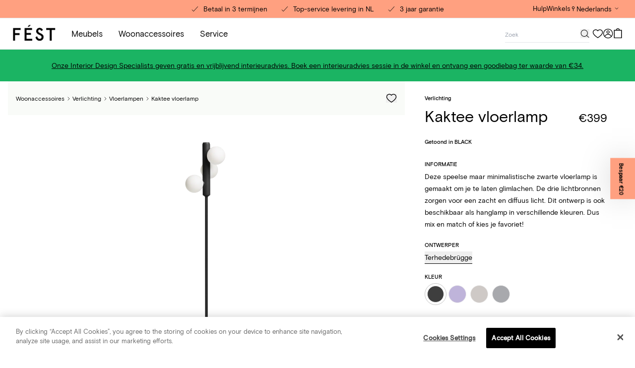

--- FILE ---
content_type: text/html; charset=utf-8
request_url: https://www.festamsterdam.com/products/kaktee-vloerlamp/
body_size: 61790
content:
<!doctype html>
<html class='no-js scroll-smooth' lang='nl'>
  <head>
    <meta charset='utf-8'>
    <meta http-equiv='X-UA-Compatible' content='IE=edge'>
    <meta name='viewport' content='width=device-width,initial-scale=1'>
    <meta name='theme-color' content=''>
    <link rel='canonical' href='https://www.festamsterdam.com/products/kaktee-vloerlamp'>
    <link rel='preload' href='//www.festamsterdam.com/cdn/shop/t/9/assets/index.css?v=179079930798093313241747136950' as='style'>

    <link rel='preconnect' href='https://cdn.shopify.com' crossorigin>

    <!-- OptanonConsentNoticeStart -->
    <script
      src='https://cookie-cdn.cookiepro.com/scripttemplates/otSDKStub.js'
      type='text/javascript'
      charset='UTF-8'
      data-domain-script='b59fb1a3-5082-4ba7-9459-ef9095c51163'
    ></script>
    <script type='text/javascript'>
      function OptanonWrapper() {}
    </script>
    <!-- OptanonConsentNoticeEnd --><link rel='icon' type='image/png' href='//www.festamsterdam.com/cdn/shop/files/favicon_32x32.png?v=1682324803'><title>Kaktee vloerlamp</title>

<meta property='og:site_name' content='FEST'>
<meta property='og:url' content='https://www.festamsterdam.com/products/kaktee-vloerlamp'>
<meta property='og:title' content='Kaktee vloerlamp'>
<meta property='og:type' content='product'>
<meta property='og:description' content='Deze speelse maar minimalistische zwarte vloerlamp is gemaakt om je te laten glimlachen. De drie lichtbronnen zorgen voor een zacht en diffuus licht. Dit ontwerp is ook beschikbaar als hanglamp in verschillende kleuren. Dus mix en match of kies je favoriet!'><meta property='og:image' content='http://www.festamsterdam.com/cdn/shop/products/FEST_LI-047-1.png?v=1686907155'>
  <meta property='og:image:secure_url' content='https://www.festamsterdam.com/cdn/shop/products/FEST_LI-047-1.png?v=1686907155'>
  <meta property='og:image:width' content='2048'>
  <meta property='og:image:height' content='1400'><meta
    property='og:price:amount'
    content='399,00'
  >
  <meta property='og:price:currency' content='EUR'><meta name='twitter:card' content='summary_large_image'>
<meta name='twitter:title' content='Kaktee vloerlamp'>
<meta name='twitter:description' content='Deze speelse maar minimalistische zwarte vloerlamp is gemaakt om je te laten glimlachen. De drie lichtbronnen zorgen voor een zacht en diffuus licht. Dit ontwerp is ook beschikbaar als hanglamp in verschillende kleuren. Dus mix en match of kies je favoriet!'>


<meta name='theme-color' content='#ffffff' media='(prefers-color-scheme: light)'>
<meta name='theme-color' content='#ffffff' media='(prefers-color-scheme: dark)'>
<link href="//www.festamsterdam.com/cdn/shop/t/9/assets/index.css?v=179079930798093313241747136950" rel="stylesheet" type="text/css" media="all" />
<script>
  window.Phill = {
    cart: {"note":null,"attributes":{},"original_total_price":0,"total_price":0,"total_discount":0,"total_weight":0.0,"item_count":0,"items":[],"requires_shipping":false,"currency":"EUR","items_subtotal_price":0,"cart_level_discount_applications":[],"checkout_charge_amount":0},
    theme: {
      strings: {
        product: {
          add_to_cart: "In winkelwagen -",
          adding_to_cart: "Aan winkelwagen toevoegen -",
          added_to_cart: "Toegevoegd aan winkelwagen",
          sold_out: "Uitverkocht",
          unavailable: "Niet beschikbaar",
          protexx_error: "Protexx is niet beschikbaar voor meer dan 14 zitplaatsen. Neem contact op met de klantenservice.",
          notify_me: "Houd mij op de hoogte",
          out_of_stock_form: {
            title: "Dit product komt weer op voorraad. Join de FEST-familie en blijf op de hoogte als dit artikel weer beschikbaar is.",
            subtitle: "Translation missing: nl.products.product.out_of_stock_form.subtitle",
            placeholder: "Voer je e-mailadres in",
            thank_you: "Bedankt voor het abonneren op onze nieuwsbrief. We zullen je informeren wanneer dit product terug op voorraad is.",
            unexpected_error: "Er is een onverwachte fout opgetreden. Probeer het later opnieuw."
          }
        },
        cart: {
          size: "Maat:",
          remove: "Verwijderen",
          quantity: "Hoeveelheid",
          empty: "Je winkelwagen is leeg"
        },
        configurator: {
          protexx_added: 'Je kunt Protexx niet wijzigen omdat er al een product is geconfigureerd met Protexx.',
          protexx_not_added: 'Je kunt Protexx niet wijzigen omdat er al een product is geconfigureerd met Protexx.',
        }
      },
      links: {
        asset: "//www.festamsterdam.com/cdn/shop/t/9/assets/XXX.XXX?46357",
        file: "//www.festamsterdam.com/cdn/shop/files/XXX.XXX?46357",
      }
    },
    product: {
      template: 'product',
      handle: 'kaktee-vloerlamp',
    },
    scripts: {
      tag_manager: "",
      google_optimize: ""
    },
    collection: {
      product_count: "",
    },
    routes: {
      root: "",
      cart: "/cart",
      cartAdd: "/cart/add",
      cartChange: "/cart/change",
      cartUpdate: "/cart/update",
      cartClear: "/cart/clear"
    },
    money_format: "€{{amount_with_comma_separator}}",
    money_separator: ".",
    currency: "EUR",
    locale: {"shop_locale":{"locale":"nl","enabled":true,"primary":false,"published":true}},
    localization: {
      country: "NL",
    },
    design_mode: false,
    protexx: {protexx_chair_1_seats: {variantId:41015558078557,
          price:2500},protexx_chair_2_seats: {variantId:41015558275165,
          price:5000},protexx_chair_3_seats: {variantId:41015558307933,
          price:7500},protexx_chair_4_seats: {variantId:41015558340701,
          price:10000},protexx_chair_5_seats: {variantId:41015558373469,
          price:12500},protexx_chair_6_seats: {variantId:41015558406237,
          price:15000},protexx_chair_7_seats: {variantId:41015558439005,
          price:17500},protexx_chair_8_seats: {variantId:41015558471773,
          price:20000},protexx_chair_9_seats: {variantId:41015558504541,
          price:22500},protexx_chair_10_seats: {variantId:41015558111325,
          price:25000},protexx_chair_11_seats: {variantId:41015558144093,
          price:27500},protexx_chair_12_seats: {variantId:41015558176861,
          price:30000},protexx_chair_13_seats: {variantId:41015558209629,
          price:32500},protexx_chair_14_seats: {variantId:41015558242397,
          price:35000},protexx_sofa_1_seats: {variantId:41015557554269,
          price:5000},protexx_sofa_2_seats: {variantId:41015557816413,
          price:10000},protexx_sofa_3_seats: {variantId:41015557849181,
          price:15000},protexx_sofa_4_seats: {variantId:41015557881949,
          price:20000},protexx_sofa_5_seats: {variantId:41015557914717,
          price:25000},protexx_sofa_6_seats: {variantId:41015557947485,
          price:30000},protexx_sofa_7_seats: {variantId:41015557980253,
          price:35000},protexx_sofa_8_seats: {variantId:41015558013021,
          price:40000},protexx_sofa_9_seats: {variantId:41015558045789,
          price:45000},protexx_sofa_10_seats: {variantId:41015557619805,
          price:50000},protexx_sofa_11_seats: {variantId:41015557652573,
          price:55000},protexx_sofa_12_seats: {variantId:null,
          price:null},protexx_sofa_13_seats: {variantId:41015557750877,
          price:65000},protexx_sofa_14_seats: {variantId:41015557783645,
          price:70000}},
    newsletter_list_id: "VJFi8f",
    newsletter_list_id_german: "T6CH5P",
    cylindo_project_url: "https:\/\/content.cylindo.com\/api\/v2\/4995\/products\/",
    market: "nl",
    country: "nl",
    language: "nl",
    customer: null,
    wishlist: null,wishlist_endpoint: "https:\/\/fest-vercel.vercel.app",}
</script>

      <meta name='description' content='Deze speelse maar minimalistische zwarte vloerlamp is gemaakt om je te laten glimlachen. De drie lichtbronnen zorgen voor een zacht en diffuus licht. Dit ontwerp is ook beschikbaar als hanglamp in verschillende kleuren. Dus mix en match of kies je favoriet!'>
    

    <link href="//www.festamsterdam.com/cdn/shop/t/9/assets/basis-grotesque-medium-pro.woff2" as="font" type="font/woff2" crossOrigin="true" rel="preload">
    <link href="//www.festamsterdam.com/cdn/shop/t/9/assets/basis-grotesque-regular-pro.woff2" as="font" type="font/woff2" crossOrigin="true" rel="preload">
  <!-- BEGIN app block: shopify://apps/klaviyo-email-marketing-sms/blocks/klaviyo-onsite-embed/2632fe16-c075-4321-a88b-50b567f42507 -->












  <script async src="https://static.klaviyo.com/onsite/js/RDGWch/klaviyo.js?company_id=RDGWch"></script>
  <script>!function(){if(!window.klaviyo){window._klOnsite=window._klOnsite||[];try{window.klaviyo=new Proxy({},{get:function(n,i){return"push"===i?function(){var n;(n=window._klOnsite).push.apply(n,arguments)}:function(){for(var n=arguments.length,o=new Array(n),w=0;w<n;w++)o[w]=arguments[w];var t="function"==typeof o[o.length-1]?o.pop():void 0,e=new Promise((function(n){window._klOnsite.push([i].concat(o,[function(i){t&&t(i),n(i)}]))}));return e}}})}catch(n){window.klaviyo=window.klaviyo||[],window.klaviyo.push=function(){var n;(n=window._klOnsite).push.apply(n,arguments)}}}}();</script>

  
    <script id="viewed_product">
      if (item == null) {
        var _learnq = _learnq || [];

        var MetafieldReviews = null
        var MetafieldYotpoRating = null
        var MetafieldYotpoCount = null
        var MetafieldLooxRating = null
        var MetafieldLooxCount = null
        var okendoProduct = null
        var okendoProductReviewCount = null
        var okendoProductReviewAverageValue = null
        try {
          // The following fields are used for Customer Hub recently viewed in order to add reviews.
          // This information is not part of __kla_viewed. Instead, it is part of __kla_viewed_reviewed_items
          MetafieldReviews = {};
          MetafieldYotpoRating = null
          MetafieldYotpoCount = null
          MetafieldLooxRating = null
          MetafieldLooxCount = null

          okendoProduct = null
          // If the okendo metafield is not legacy, it will error, which then requires the new json formatted data
          if (okendoProduct && 'error' in okendoProduct) {
            okendoProduct = null
          }
          okendoProductReviewCount = okendoProduct ? okendoProduct.reviewCount : null
          okendoProductReviewAverageValue = okendoProduct ? okendoProduct.reviewAverageValue : null
        } catch (error) {
          console.error('Error in Klaviyo onsite reviews tracking:', error);
        }

        var item = {
          Name: "Kaktee vloerlamp",
          ProductID: 7080883388509,
          Categories: ["_All products (not Protexx\/Swatches\/Felt Gliders)","Best Sellers","Bestsellers","Bestsellers Home décor","Discount_YES","Discount_YES - Friends \u0026 Family \/ Personnel discount","FEST Shopping Days","KLAVIYO_Abandoned Cart Exclusion","Lampen Kaktee","New Arrivals","New Home décor","Nieuwe Collectie","OrderlyEmails - Recommended Products","Sale -30%","SALE PRODUCTS","Terhedebrügge | Designer page","Terhedebrügge | Designer page","Test collectie","Verlichting","Vloerlampen","Woonaccessoires"],
          ImageURL: "https://www.festamsterdam.com/cdn/shop/products/FEST_LI-047-1_grande.png?v=1686907155",
          URL: "https://www.festamsterdam.com/products/kaktee-vloerlamp",
          Brand: "2553",
          Price: "€399,00",
          Value: "399,00",
          CompareAtPrice: "€0,00"
        };
        _learnq.push(['track', 'Viewed Product', item]);
        _learnq.push(['trackViewedItem', {
          Title: item.Name,
          ItemId: item.ProductID,
          Categories: item.Categories,
          ImageUrl: item.ImageURL,
          Url: item.URL,
          Metadata: {
            Brand: item.Brand,
            Price: item.Price,
            Value: item.Value,
            CompareAtPrice: item.CompareAtPrice
          },
          metafields:{
            reviews: MetafieldReviews,
            yotpo:{
              rating: MetafieldYotpoRating,
              count: MetafieldYotpoCount,
            },
            loox:{
              rating: MetafieldLooxRating,
              count: MetafieldLooxCount,
            },
            okendo: {
              rating: okendoProductReviewAverageValue,
              count: okendoProductReviewCount,
            }
          }
        }]);
      }
    </script>
  




  <script>
    window.klaviyoReviewsProductDesignMode = false
  </script>







<!-- END app block --><!-- BEGIN app block: shopify://apps/personizely-a-b-testing-cro/blocks/code-snippet/7a76a5cf-d4ab-4e6e-a88e-14fd37e56de1 -->


  <script>
    window.Personizely = {
      market: 'nl',
      moneyFormat: '€{{amount_with_comma_separator}}',
      template: {
        directory: '',
        name: 'product',
        suffix: ''
      },
      currency: 'EUR',
      
      product: {
        id: 7080883388509,
        collections: [261034475613,647558594885,278114074717,278113845341,165324488797,275744882781,629086650693,610450342213,278112632925,278114140253,278113648733,647308640581,161727086685,623848030533,272139845725,278224535645,278371827805,640690749765,278346367069,278112534621,278401974365],
        tags: ["DISCOUNT_YES","native-product","STOCK","SUMMERSALE24"]
      },
      
      
      customer: null,
      
      cart: {"note":null,"attributes":{},"original_total_price":0,"total_price":0,"total_discount":0,"total_weight":0.0,"item_count":0,"items":[],"requires_shipping":false,"currency":"EUR","items_subtotal_price":0,"cart_level_discount_applications":[],"checkout_charge_amount":0},
      cartCollections: {}
    }
  </script>
  <script src="https://static.personizely.net/5d3882b87d.js" data-em-disable type="text/javascript" async></script>



<!-- END app block --><!-- BEGIN app block: shopify://apps/elevar-conversion-tracking/blocks/dataLayerEmbed/bc30ab68-b15c-4311-811f-8ef485877ad6 -->



<script type="module" dynamic>
  const configUrl = "/a/elevar/static/configs/f36b0397c26a111d3342f2b3f0fd56a4c08bafb2/config.js";
  const config = (await import(configUrl)).default;
  const scriptUrl = config.script_src_app_theme_embed;

  if (scriptUrl) {
    const { handler } = await import(scriptUrl);

    await handler(
      config,
      {
        cartData: {
  marketId: "31129693",
  attributes:{},
  cartTotal: "0.0",
  currencyCode:"EUR",
  items: []
}
,
        user: {cartTotal: "0.0",
    currencyCode:"EUR",customer: {},
}
,
        isOnCartPage:false,
        collectionView:null,
        searchResultsView:null,
        productView:{
    attributes:{},
    currencyCode:"EUR",defaultVariant: {id:"LI-047",name:"Kaktee vloerlamp",
        brand:"2553",
        category:"Floor light",
        variant:"Black",
        price: "399.0",
        productId: "7080883388509",
        variantId: "40981886959709",
        compareAtPrice: "0.0",image:"\/\/www.festamsterdam.com\/cdn\/shop\/products\/FEST_LI-047-1.png?v=1686907155",url:"\/products\/kaktee-vloerlamp?variant=40981886959709"},items: [{id:"LI-047",name:"Kaktee vloerlamp",
          brand:"2553",
          category:"Floor light",
          variant:"Black",
          price: "399.0",
          productId: "7080883388509",
          variantId: "40981886959709",
          compareAtPrice: "0.0",image:"\/\/www.festamsterdam.com\/cdn\/shop\/products\/FEST_LI-047-1.png?v=1686907155",url:"\/products\/kaktee-vloerlamp?variant=40981886959709"},{id:"LI-027",name:"Kaktee vloerlamp",
          brand:"2553",
          category:"Floor light",
          variant:"Lilac",
          price: "399.0",
          productId: "7080883388509",
          variantId: "40981887025245",
          compareAtPrice: "0.0",image:"\/\/www.festamsterdam.com\/cdn\/shop\/products\/FEST_LI-027-1.png?v=1686312425",url:"\/products\/kaktee-vloerlamp?variant=40981887025245"},{id:"LI-026",name:"Kaktee vloerlamp",
          brand:"2553",
          category:"Floor light",
          variant:"Beige",
          price: "399.0",
          productId: "7080883388509",
          variantId: "40981886926941",
          compareAtPrice: "0.0",image:"\/\/www.festamsterdam.com\/cdn\/shop\/products\/FEST_LI-026-1_aef7830b-a4b5-4dcc-a853-2cf94821c678.png?v=1686907155",url:"\/products\/kaktee-vloerlamp?variant=40981886926941"},{id:"LI-059",name:"Kaktee vloerlamp",
          brand:"2553",
          category:"Floor light",
          variant:"Chrome",
          price: "449.0",
          productId: "7080883388509",
          variantId: "54187005673797",
          compareAtPrice: "0.0",image:"\/\/www.festamsterdam.com\/cdn\/shop\/files\/Kaktee_Floor_Light_Chrome_fef91c43-f9a7-43d8-b9b4-4413fac48eb8.png?v=1740395628",url:"\/products\/kaktee-vloerlamp?variant=54187005673797"},]
  },
        checkoutComplete: null
      }
    );
  }
</script>


<!-- END app block --><!-- BEGIN app block: shopify://apps/oxi-social-login/blocks/social-login-embed/24ad60bc-8f09-42fa-807e-e5eda0fdae17 -->


<script>
var vt=763256;var oxi_data_scheme='light';if(document.querySelector('html').hasAttribute('data-scheme')){oxi_data_scheme=document.querySelector('html').getAttribute('data-scheme')}function wfete(selector){return new Promise(resolve=>{if(document.querySelector(selector)){return resolve(document.querySelector(selector))}const observer=new MutationObserver(()=>{if(document.querySelector(selector)){resolve(document.querySelector(selector));observer.disconnect()}});observer.observe(document.body,{subtree:true,childList:true,})})}async function oxi_init(){const data=await getOConfig()}function getOConfig(){var script=document.createElement('script');script.src='//social-login.oxiapps.com/init.json?shop=fest-amsterdam-store.myshopify.com&vt='+vt+'&callback=jQuery111004090950169811405_1543664809199';script.setAttribute('rel','nofollow');document.head.appendChild(script)}function jQuery111004090950169811405_1543664809199(p){var shop_locale="";if(typeof Shopify!=='undefined'&&typeof Shopify.locale!=='undefined'){shop_locale="&locale="+Shopify.locale}if(p.m=="1"){if(typeof oxi_initialized==='undefined'){var oxi_initialized=true;vt=parseInt(vt);var elem=document.createElement("link");elem.setAttribute("type","text/css");elem.setAttribute("rel","stylesheet");elem.setAttribute("href","https://cdn.shopify.com/extensions/019a48c2-fad9-7639-816c-8b49eaf74b0f/embedded-social-login-52/assets/remodal.css");document.getElementsByTagName("head")[0].appendChild(elem);var newScript=document.createElement('script');newScript.type='text/javascript';newScript.src='https://cdn.shopify.com/extensions/019a48c2-fad9-7639-816c-8b49eaf74b0f/embedded-social-login-52/assets/osl.min.js';document.getElementsByTagName('head')[0].appendChild(newScript)}}else{const intervalID=setInterval(()=>{if(document.querySelector('body')){clearInterval(intervalID);opa=['form[action*="account/login"]','form[action$="account"]'];opa.forEach(e=>{wfete(e).then(element=>{if(typeof oxi_initialized==='undefined'){var oxi_initialized=true;console.log("Oxi Social Login Initialized");if(p.i=='y'){var list=document.querySelectorAll(e);var oxi_list_length=0;if(list.length>0){oxi_list_length=list.length}for(var osli1=0;osli1<oxi_list_length;osli1++){if(list[osli1].querySelector('[value="guest_login"]')){}else{if(list[osli1].querySelectorAll('.oxi-social-login').length<=0&&list[osli1].querySelectorAll('.oxi_social_wrapper').length<=0){var osl_checkout_url='';if(list[osli1].querySelector('[name="checkout_url"]')!==null){osl_checkout_url='&osl_checkout_url='+list[osli1].querySelector('[name="checkout_url"]').value}osl_checkout_url=osl_checkout_url.replace(/<[^>]*>/g,'').trim();list[osli1].insertAdjacentHTML(p.p,'<div class="oxi_social_wrapper" style="'+p.c+'"><iframe id="social_login_frame" class="social_login_frame" title="Social Login" src="https://social-login.oxiapps.com/widget?site='+p.s+'&vt='+vt+shop_locale+osl_checkout_url+'&scheme='+oxi_data_scheme+'" style="width:100%;max-width:100%;padding-top:0px;margin-bottom:5px;border:0px;height:'+p.h+'px;" scrolling=no></iframe></div>')}}}}}})});wfete('#oxi-social-login').then(element=>{document.getElementById('oxi-social-login').innerHTML="<iframe id='social_login_frame' class='social_login_frame' title='Social Login' src='https://social-login.oxiapps.com/widget?site="+p.s+"&vt="+vt+shop_locale+"&scheme="+oxi_data_scheme+"' style='width:100%;max-width:100%;padding-top:0px;margin-bottom:5px;border:0px;height:"+p.h+"px;' scrolling=no></iframe>"});wfete('.oxi-social-login').then(element=>{var oxi_elms=document.querySelectorAll(".oxi-social-login");oxi_elms.forEach((oxi_elm)=>{oxi_elm.innerHTML="<iframe id='social_login_frame' class='social_login_frame' title='Social Login' src='https://social-login.oxiapps.com/widget?site="+p.s+"&vt="+vt+shop_locale+"&scheme="+oxi_data_scheme+"' style='width:100%;max-width:100%;padding-top:0px;margin-bottom:5px;border:0px;height:"+p.h+"px;' scrolling=no></iframe>"})})}},100)}var o_resized=false;var oxi_response=function(event){if(event.origin+'/'=="https://social-login.oxiapps.com/"){if(event.data.action=="loaded"){event.source.postMessage({action:'getParentUrl',parentUrl:window.location.href+''},"*")}var message=event.data+'';var key=message.split(':')[0];var value=message.split(':')[1];if(key=="height"){var oxi_iframe=document.getElementById('social_login_frame');if(oxi_iframe&&!o_resized){o_resized=true;oxi_iframe.style.height=value+"px"}}}};if(window.addEventListener){window.addEventListener('message',oxi_response,false)}else{window.attachEvent("onmessage",oxi_response)}}oxi_init();
</script>


<!-- END app block --><!-- BEGIN app block: shopify://apps/instafeed/blocks/head-block/c447db20-095d-4a10-9725-b5977662c9d5 --><link rel="preconnect" href="https://cdn.nfcube.com/">
<link rel="preconnect" href="https://scontent.cdninstagram.com/">


  <script>
    document.addEventListener('DOMContentLoaded', function () {
      let instafeedScript = document.createElement('script');

      
        instafeedScript.src = 'https://cdn.nfcube.com/instafeed-f1af8ab60b8bcce5400554bbd151a7ff.js';
      

      document.body.appendChild(instafeedScript);
    });
  </script>





<!-- END app block --><link href="https://monorail-edge.shopifysvc.com" rel="dns-prefetch">
<script>(function(){if ("sendBeacon" in navigator && "performance" in window) {try {var session_token_from_headers = performance.getEntriesByType('navigation')[0].serverTiming.find(x => x.name == '_s').description;} catch {var session_token_from_headers = undefined;}var session_cookie_matches = document.cookie.match(/_shopify_s=([^;]*)/);var session_token_from_cookie = session_cookie_matches && session_cookie_matches.length === 2 ? session_cookie_matches[1] : "";var session_token = session_token_from_headers || session_token_from_cookie || "";function handle_abandonment_event(e) {var entries = performance.getEntries().filter(function(entry) {return /monorail-edge.shopifysvc.com/.test(entry.name);});if (!window.abandonment_tracked && entries.length === 0) {window.abandonment_tracked = true;var currentMs = Date.now();var navigation_start = performance.timing.navigationStart;var payload = {shop_id: 29332471901,url: window.location.href,navigation_start,duration: currentMs - navigation_start,session_token,page_type: "product"};window.navigator.sendBeacon("https://monorail-edge.shopifysvc.com/v1/produce", JSON.stringify({schema_id: "online_store_buyer_site_abandonment/1.1",payload: payload,metadata: {event_created_at_ms: currentMs,event_sent_at_ms: currentMs}}));}}window.addEventListener('pagehide', handle_abandonment_event);}}());</script>
<script id="web-pixels-manager-setup">(function e(e,d,r,n,o){if(void 0===o&&(o={}),!Boolean(null===(a=null===(i=window.Shopify)||void 0===i?void 0:i.analytics)||void 0===a?void 0:a.replayQueue)){var i,a;window.Shopify=window.Shopify||{};var t=window.Shopify;t.analytics=t.analytics||{};var s=t.analytics;s.replayQueue=[],s.publish=function(e,d,r){return s.replayQueue.push([e,d,r]),!0};try{self.performance.mark("wpm:start")}catch(e){}var l=function(){var e={modern:/Edge?\/(1{2}[4-9]|1[2-9]\d|[2-9]\d{2}|\d{4,})\.\d+(\.\d+|)|Firefox\/(1{2}[4-9]|1[2-9]\d|[2-9]\d{2}|\d{4,})\.\d+(\.\d+|)|Chrom(ium|e)\/(9{2}|\d{3,})\.\d+(\.\d+|)|(Maci|X1{2}).+ Version\/(15\.\d+|(1[6-9]|[2-9]\d|\d{3,})\.\d+)([,.]\d+|)( \(\w+\)|)( Mobile\/\w+|) Safari\/|Chrome.+OPR\/(9{2}|\d{3,})\.\d+\.\d+|(CPU[ +]OS|iPhone[ +]OS|CPU[ +]iPhone|CPU IPhone OS|CPU iPad OS)[ +]+(15[._]\d+|(1[6-9]|[2-9]\d|\d{3,})[._]\d+)([._]\d+|)|Android:?[ /-](13[3-9]|1[4-9]\d|[2-9]\d{2}|\d{4,})(\.\d+|)(\.\d+|)|Android.+Firefox\/(13[5-9]|1[4-9]\d|[2-9]\d{2}|\d{4,})\.\d+(\.\d+|)|Android.+Chrom(ium|e)\/(13[3-9]|1[4-9]\d|[2-9]\d{2}|\d{4,})\.\d+(\.\d+|)|SamsungBrowser\/([2-9]\d|\d{3,})\.\d+/,legacy:/Edge?\/(1[6-9]|[2-9]\d|\d{3,})\.\d+(\.\d+|)|Firefox\/(5[4-9]|[6-9]\d|\d{3,})\.\d+(\.\d+|)|Chrom(ium|e)\/(5[1-9]|[6-9]\d|\d{3,})\.\d+(\.\d+|)([\d.]+$|.*Safari\/(?![\d.]+ Edge\/[\d.]+$))|(Maci|X1{2}).+ Version\/(10\.\d+|(1[1-9]|[2-9]\d|\d{3,})\.\d+)([,.]\d+|)( \(\w+\)|)( Mobile\/\w+|) Safari\/|Chrome.+OPR\/(3[89]|[4-9]\d|\d{3,})\.\d+\.\d+|(CPU[ +]OS|iPhone[ +]OS|CPU[ +]iPhone|CPU IPhone OS|CPU iPad OS)[ +]+(10[._]\d+|(1[1-9]|[2-9]\d|\d{3,})[._]\d+)([._]\d+|)|Android:?[ /-](13[3-9]|1[4-9]\d|[2-9]\d{2}|\d{4,})(\.\d+|)(\.\d+|)|Mobile Safari.+OPR\/([89]\d|\d{3,})\.\d+\.\d+|Android.+Firefox\/(13[5-9]|1[4-9]\d|[2-9]\d{2}|\d{4,})\.\d+(\.\d+|)|Android.+Chrom(ium|e)\/(13[3-9]|1[4-9]\d|[2-9]\d{2}|\d{4,})\.\d+(\.\d+|)|Android.+(UC? ?Browser|UCWEB|U3)[ /]?(15\.([5-9]|\d{2,})|(1[6-9]|[2-9]\d|\d{3,})\.\d+)\.\d+|SamsungBrowser\/(5\.\d+|([6-9]|\d{2,})\.\d+)|Android.+MQ{2}Browser\/(14(\.(9|\d{2,})|)|(1[5-9]|[2-9]\d|\d{3,})(\.\d+|))(\.\d+|)|K[Aa][Ii]OS\/(3\.\d+|([4-9]|\d{2,})\.\d+)(\.\d+|)/},d=e.modern,r=e.legacy,n=navigator.userAgent;return n.match(d)?"modern":n.match(r)?"legacy":"unknown"}(),u="modern"===l?"modern":"legacy",c=(null!=n?n:{modern:"",legacy:""})[u],f=function(e){return[e.baseUrl,"/wpm","/b",e.hashVersion,"modern"===e.buildTarget?"m":"l",".js"].join("")}({baseUrl:d,hashVersion:r,buildTarget:u}),m=function(e){var d=e.version,r=e.bundleTarget,n=e.surface,o=e.pageUrl,i=e.monorailEndpoint;return{emit:function(e){var a=e.status,t=e.errorMsg,s=(new Date).getTime(),l=JSON.stringify({metadata:{event_sent_at_ms:s},events:[{schema_id:"web_pixels_manager_load/3.1",payload:{version:d,bundle_target:r,page_url:o,status:a,surface:n,error_msg:t},metadata:{event_created_at_ms:s}}]});if(!i)return console&&console.warn&&console.warn("[Web Pixels Manager] No Monorail endpoint provided, skipping logging."),!1;try{return self.navigator.sendBeacon.bind(self.navigator)(i,l)}catch(e){}var u=new XMLHttpRequest;try{return u.open("POST",i,!0),u.setRequestHeader("Content-Type","text/plain"),u.send(l),!0}catch(e){return console&&console.warn&&console.warn("[Web Pixels Manager] Got an unhandled error while logging to Monorail."),!1}}}}({version:r,bundleTarget:l,surface:e.surface,pageUrl:self.location.href,monorailEndpoint:e.monorailEndpoint});try{o.browserTarget=l,function(e){var d=e.src,r=e.async,n=void 0===r||r,o=e.onload,i=e.onerror,a=e.sri,t=e.scriptDataAttributes,s=void 0===t?{}:t,l=document.createElement("script"),u=document.querySelector("head"),c=document.querySelector("body");if(l.async=n,l.src=d,a&&(l.integrity=a,l.crossOrigin="anonymous"),s)for(var f in s)if(Object.prototype.hasOwnProperty.call(s,f))try{l.dataset[f]=s[f]}catch(e){}if(o&&l.addEventListener("load",o),i&&l.addEventListener("error",i),u)u.appendChild(l);else{if(!c)throw new Error("Did not find a head or body element to append the script");c.appendChild(l)}}({src:f,async:!0,onload:function(){if(!function(){var e,d;return Boolean(null===(d=null===(e=window.Shopify)||void 0===e?void 0:e.analytics)||void 0===d?void 0:d.initialized)}()){var d=window.webPixelsManager.init(e)||void 0;if(d){var r=window.Shopify.analytics;r.replayQueue.forEach((function(e){var r=e[0],n=e[1],o=e[2];d.publishCustomEvent(r,n,o)})),r.replayQueue=[],r.publish=d.publishCustomEvent,r.visitor=d.visitor,r.initialized=!0}}},onerror:function(){return m.emit({status:"failed",errorMsg:"".concat(f," has failed to load")})},sri:function(e){var d=/^sha384-[A-Za-z0-9+/=]+$/;return"string"==typeof e&&d.test(e)}(c)?c:"",scriptDataAttributes:o}),m.emit({status:"loading"})}catch(e){m.emit({status:"failed",errorMsg:(null==e?void 0:e.message)||"Unknown error"})}}})({shopId: 29332471901,storefrontBaseUrl: "https://www.festamsterdam.com",extensionsBaseUrl: "https://extensions.shopifycdn.com/cdn/shopifycloud/web-pixels-manager",monorailEndpoint: "https://monorail-edge.shopifysvc.com/unstable/produce_batch",surface: "storefront-renderer",enabledBetaFlags: ["2dca8a86"],webPixelsConfigList: [{"id":"835649861","configuration":"{\"config\":\"{\\\"pixel_id\\\":\\\"G-RMN990NNX0\\\",\\\"target_country\\\":\\\"NL\\\",\\\"gtag_events\\\":[{\\\"type\\\":\\\"search\\\",\\\"action_label\\\":[\\\"G-RMN990NNX0\\\",\\\"AW-830306527\\\/sAUiCOy-muEDEN_x9YsD\\\"]},{\\\"type\\\":\\\"begin_checkout\\\",\\\"action_label\\\":[\\\"G-RMN990NNX0\\\",\\\"AW-830306527\\\/8bTeCOm-muEDEN_x9YsD\\\"]},{\\\"type\\\":\\\"view_item\\\",\\\"action_label\\\":[\\\"G-RMN990NNX0\\\",\\\"AW-830306527\\\/CCItCOO-muEDEN_x9YsD\\\",\\\"MC-0CMJPS8CPW\\\"]},{\\\"type\\\":\\\"purchase\\\",\\\"action_label\\\":[\\\"G-RMN990NNX0\\\",\\\"AW-830306527\\\/VEiICLHSxI8YEN_x9YsD\\\",\\\"MC-0CMJPS8CPW\\\"]},{\\\"type\\\":\\\"page_view\\\",\\\"action_label\\\":[\\\"G-RMN990NNX0\\\",\\\"AW-830306527\\\/CiwKCN2-muEDEN_x9YsD\\\",\\\"MC-0CMJPS8CPW\\\"]},{\\\"type\\\":\\\"add_payment_info\\\",\\\"action_label\\\":[\\\"G-RMN990NNX0\\\",\\\"AW-830306527\\\/Y6O5CO--muEDEN_x9YsD\\\"]},{\\\"type\\\":\\\"add_to_cart\\\",\\\"action_label\\\":[\\\"G-RMN990NNX0\\\",\\\"AW-830306527\\\/8pLlCOa-muEDEN_x9YsD\\\"]}],\\\"enable_monitoring_mode\\\":false}\"}","eventPayloadVersion":"v1","runtimeContext":"OPEN","scriptVersion":"b2a88bafab3e21179ed38636efcd8a93","type":"APP","apiClientId":1780363,"privacyPurposes":[],"dataSharingAdjustments":{"protectedCustomerApprovalScopes":["read_customer_address","read_customer_email","read_customer_name","read_customer_personal_data","read_customer_phone"]}},{"id":"783286597","configuration":"{\"pixelCode\":\"CLE8AN3C77U9SI06G8TG\"}","eventPayloadVersion":"v1","runtimeContext":"STRICT","scriptVersion":"22e92c2ad45662f435e4801458fb78cc","type":"APP","apiClientId":4383523,"privacyPurposes":["ANALYTICS","MARKETING","SALE_OF_DATA"],"dataSharingAdjustments":{"protectedCustomerApprovalScopes":["read_customer_address","read_customer_email","read_customer_name","read_customer_personal_data","read_customer_phone"]}},{"id":"736657733","configuration":"{\"pixel_id\":\"1442997095724092\",\"pixel_type\":\"facebook_pixel\",\"metaapp_system_user_token\":\"-\"}","eventPayloadVersion":"v1","runtimeContext":"OPEN","scriptVersion":"ca16bc87fe92b6042fbaa3acc2fbdaa6","type":"APP","apiClientId":2329312,"privacyPurposes":["ANALYTICS","MARKETING","SALE_OF_DATA"],"dataSharingAdjustments":{"protectedCustomerApprovalScopes":["read_customer_address","read_customer_email","read_customer_name","read_customer_personal_data","read_customer_phone"]}},{"id":"194478405","configuration":"{\"tagID\":\"2614323582158\"}","eventPayloadVersion":"v1","runtimeContext":"STRICT","scriptVersion":"18031546ee651571ed29edbe71a3550b","type":"APP","apiClientId":3009811,"privacyPurposes":["ANALYTICS","MARKETING","SALE_OF_DATA"],"dataSharingAdjustments":{"protectedCustomerApprovalScopes":["read_customer_address","read_customer_email","read_customer_name","read_customer_personal_data","read_customer_phone"]}},{"id":"32440645","configuration":"{\"config_url\": \"\/a\/elevar\/static\/configs\/f36b0397c26a111d3342f2b3f0fd56a4c08bafb2\/config.js\"}","eventPayloadVersion":"v1","runtimeContext":"STRICT","scriptVersion":"ab86028887ec2044af7d02b854e52653","type":"APP","apiClientId":2509311,"privacyPurposes":[],"dataSharingAdjustments":{"protectedCustomerApprovalScopes":["read_customer_address","read_customer_email","read_customer_name","read_customer_personal_data","read_customer_phone"]}},{"id":"78938437","eventPayloadVersion":"1","runtimeContext":"LAX","scriptVersion":"1","type":"CUSTOM","privacyPurposes":["ANALYTICS","MARKETING","SALE_OF_DATA"],"name":"Elevar - Checkout Tracking"},{"id":"shopify-app-pixel","configuration":"{}","eventPayloadVersion":"v1","runtimeContext":"STRICT","scriptVersion":"0450","apiClientId":"shopify-pixel","type":"APP","privacyPurposes":["ANALYTICS","MARKETING"]},{"id":"shopify-custom-pixel","eventPayloadVersion":"v1","runtimeContext":"LAX","scriptVersion":"0450","apiClientId":"shopify-pixel","type":"CUSTOM","privacyPurposes":["ANALYTICS","MARKETING"]}],isMerchantRequest: false,initData: {"shop":{"name":"FEST","paymentSettings":{"currencyCode":"EUR"},"myshopifyDomain":"fest-amsterdam-store.myshopify.com","countryCode":"NL","storefrontUrl":"https:\/\/www.festamsterdam.com"},"customer":null,"cart":null,"checkout":null,"productVariants":[{"price":{"amount":399.0,"currencyCode":"EUR"},"product":{"title":"Kaktee vloerlamp","vendor":"2553","id":"7080883388509","untranslatedTitle":"Kaktee vloerlamp","url":"\/products\/kaktee-vloerlamp","type":"Floor light"},"id":"40981886959709","image":{"src":"\/\/www.festamsterdam.com\/cdn\/shop\/products\/FEST_LI-047-1.png?v=1686907155"},"sku":"LI-047","title":"Black","untranslatedTitle":"Black"},{"price":{"amount":399.0,"currencyCode":"EUR"},"product":{"title":"Kaktee vloerlamp","vendor":"2553","id":"7080883388509","untranslatedTitle":"Kaktee vloerlamp","url":"\/products\/kaktee-vloerlamp","type":"Floor light"},"id":"40981887025245","image":{"src":"\/\/www.festamsterdam.com\/cdn\/shop\/products\/FEST_LI-027-1.png?v=1686312425"},"sku":"LI-027","title":"Lilac","untranslatedTitle":"Lilac"},{"price":{"amount":399.0,"currencyCode":"EUR"},"product":{"title":"Kaktee vloerlamp","vendor":"2553","id":"7080883388509","untranslatedTitle":"Kaktee vloerlamp","url":"\/products\/kaktee-vloerlamp","type":"Floor light"},"id":"40981886926941","image":{"src":"\/\/www.festamsterdam.com\/cdn\/shop\/products\/FEST_LI-026-1_aef7830b-a4b5-4dcc-a853-2cf94821c678.png?v=1686907155"},"sku":"LI-026","title":"Beige","untranslatedTitle":"Beige"},{"price":{"amount":449.0,"currencyCode":"EUR"},"product":{"title":"Kaktee vloerlamp","vendor":"2553","id":"7080883388509","untranslatedTitle":"Kaktee vloerlamp","url":"\/products\/kaktee-vloerlamp","type":"Floor light"},"id":"54187005673797","image":{"src":"\/\/www.festamsterdam.com\/cdn\/shop\/files\/Kaktee_Floor_Light_Chrome_fef91c43-f9a7-43d8-b9b4-4413fac48eb8.png?v=1740395628"},"sku":"LI-059","title":"Chrome","untranslatedTitle":"Chrome"}],"purchasingCompany":null},},"https://www.festamsterdam.com/cdn","ae1676cfwd2530674p4253c800m34e853cb",{"modern":"","legacy":""},{"shopId":"29332471901","storefrontBaseUrl":"https:\/\/www.festamsterdam.com","extensionBaseUrl":"https:\/\/extensions.shopifycdn.com\/cdn\/shopifycloud\/web-pixels-manager","surface":"storefront-renderer","enabledBetaFlags":"[\"2dca8a86\"]","isMerchantRequest":"false","hashVersion":"ae1676cfwd2530674p4253c800m34e853cb","publish":"custom","events":"[[\"page_viewed\",{}],[\"product_viewed\",{\"productVariant\":{\"price\":{\"amount\":399.0,\"currencyCode\":\"EUR\"},\"product\":{\"title\":\"Kaktee vloerlamp\",\"vendor\":\"2553\",\"id\":\"7080883388509\",\"untranslatedTitle\":\"Kaktee vloerlamp\",\"url\":\"\/products\/kaktee-vloerlamp\",\"type\":\"Floor light\"},\"id\":\"40981886959709\",\"image\":{\"src\":\"\/\/www.festamsterdam.com\/cdn\/shop\/products\/FEST_LI-047-1.png?v=1686907155\"},\"sku\":\"LI-047\",\"title\":\"Black\",\"untranslatedTitle\":\"Black\"}}]]"});</script><script>
  window.ShopifyAnalytics = window.ShopifyAnalytics || {};
  window.ShopifyAnalytics.meta = window.ShopifyAnalytics.meta || {};
  window.ShopifyAnalytics.meta.currency = 'EUR';
  var meta = {"product":{"id":7080883388509,"gid":"gid:\/\/shopify\/Product\/7080883388509","vendor":"2553","type":"Floor light","variants":[{"id":40981886959709,"price":39900,"name":"Kaktee vloerlamp - Black","public_title":"Black","sku":"LI-047"},{"id":40981887025245,"price":39900,"name":"Kaktee vloerlamp - Lilac","public_title":"Lilac","sku":"LI-027"},{"id":40981886926941,"price":39900,"name":"Kaktee vloerlamp - Beige","public_title":"Beige","sku":"LI-026"},{"id":54187005673797,"price":44900,"name":"Kaktee vloerlamp - Chrome","public_title":"Chrome","sku":"LI-059"}],"remote":false},"page":{"pageType":"product","resourceType":"product","resourceId":7080883388509}};
  for (var attr in meta) {
    window.ShopifyAnalytics.meta[attr] = meta[attr];
  }
</script>
<script class="analytics">
  (function () {
    var customDocumentWrite = function(content) {
      var jquery = null;

      if (window.jQuery) {
        jquery = window.jQuery;
      } else if (window.Checkout && window.Checkout.$) {
        jquery = window.Checkout.$;
      }

      if (jquery) {
        jquery('body').append(content);
      }
    };

    var hasLoggedConversion = function(token) {
      if (token) {
        return document.cookie.indexOf('loggedConversion=' + token) !== -1;
      }
      return false;
    }

    var setCookieIfConversion = function(token) {
      if (token) {
        var twoMonthsFromNow = new Date(Date.now());
        twoMonthsFromNow.setMonth(twoMonthsFromNow.getMonth() + 2);

        document.cookie = 'loggedConversion=' + token + '; expires=' + twoMonthsFromNow;
      }
    }

    var trekkie = window.ShopifyAnalytics.lib = window.trekkie = window.trekkie || [];
    if (trekkie.integrations) {
      return;
    }
    trekkie.methods = [
      'identify',
      'page',
      'ready',
      'track',
      'trackForm',
      'trackLink'
    ];
    trekkie.factory = function(method) {
      return function() {
        var args = Array.prototype.slice.call(arguments);
        args.unshift(method);
        trekkie.push(args);
        return trekkie;
      };
    };
    for (var i = 0; i < trekkie.methods.length; i++) {
      var key = trekkie.methods[i];
      trekkie[key] = trekkie.factory(key);
    }
    trekkie.load = function(config) {
      trekkie.config = config || {};
      trekkie.config.initialDocumentCookie = document.cookie;
      var first = document.getElementsByTagName('script')[0];
      var script = document.createElement('script');
      script.type = 'text/javascript';
      script.onerror = function(e) {
        var scriptFallback = document.createElement('script');
        scriptFallback.type = 'text/javascript';
        scriptFallback.onerror = function(error) {
                var Monorail = {
      produce: function produce(monorailDomain, schemaId, payload) {
        var currentMs = new Date().getTime();
        var event = {
          schema_id: schemaId,
          payload: payload,
          metadata: {
            event_created_at_ms: currentMs,
            event_sent_at_ms: currentMs
          }
        };
        return Monorail.sendRequest("https://" + monorailDomain + "/v1/produce", JSON.stringify(event));
      },
      sendRequest: function sendRequest(endpointUrl, payload) {
        // Try the sendBeacon API
        if (window && window.navigator && typeof window.navigator.sendBeacon === 'function' && typeof window.Blob === 'function' && !Monorail.isIos12()) {
          var blobData = new window.Blob([payload], {
            type: 'text/plain'
          });

          if (window.navigator.sendBeacon(endpointUrl, blobData)) {
            return true;
          } // sendBeacon was not successful

        } // XHR beacon

        var xhr = new XMLHttpRequest();

        try {
          xhr.open('POST', endpointUrl);
          xhr.setRequestHeader('Content-Type', 'text/plain');
          xhr.send(payload);
        } catch (e) {
          console.log(e);
        }

        return false;
      },
      isIos12: function isIos12() {
        return window.navigator.userAgent.lastIndexOf('iPhone; CPU iPhone OS 12_') !== -1 || window.navigator.userAgent.lastIndexOf('iPad; CPU OS 12_') !== -1;
      }
    };
    Monorail.produce('monorail-edge.shopifysvc.com',
      'trekkie_storefront_load_errors/1.1',
      {shop_id: 29332471901,
      theme_id: 127707480157,
      app_name: "storefront",
      context_url: window.location.href,
      source_url: "//www.festamsterdam.com/cdn/s/trekkie.storefront.308893168db1679b4a9f8a086857af995740364f.min.js"});

        };
        scriptFallback.async = true;
        scriptFallback.src = '//www.festamsterdam.com/cdn/s/trekkie.storefront.308893168db1679b4a9f8a086857af995740364f.min.js';
        first.parentNode.insertBefore(scriptFallback, first);
      };
      script.async = true;
      script.src = '//www.festamsterdam.com/cdn/s/trekkie.storefront.308893168db1679b4a9f8a086857af995740364f.min.js';
      first.parentNode.insertBefore(script, first);
    };
    trekkie.load(
      {"Trekkie":{"appName":"storefront","development":false,"defaultAttributes":{"shopId":29332471901,"isMerchantRequest":null,"themeId":127707480157,"themeCityHash":"1132318630588981063","contentLanguage":"nl","currency":"EUR"},"isServerSideCookieWritingEnabled":true,"monorailRegion":"shop_domain","enabledBetaFlags":["f0df213a"]},"Session Attribution":{},"S2S":{"facebookCapiEnabled":true,"source":"trekkie-storefront-renderer","apiClientId":580111}}
    );

    var loaded = false;
    trekkie.ready(function() {
      if (loaded) return;
      loaded = true;

      window.ShopifyAnalytics.lib = window.trekkie;

      var originalDocumentWrite = document.write;
      document.write = customDocumentWrite;
      try { window.ShopifyAnalytics.merchantGoogleAnalytics.call(this); } catch(error) {};
      document.write = originalDocumentWrite;

      window.ShopifyAnalytics.lib.page(null,{"pageType":"product","resourceType":"product","resourceId":7080883388509,"shopifyEmitted":true});

      var match = window.location.pathname.match(/checkouts\/(.+)\/(thank_you|post_purchase)/)
      var token = match? match[1]: undefined;
      if (!hasLoggedConversion(token)) {
        setCookieIfConversion(token);
        window.ShopifyAnalytics.lib.track("Viewed Product",{"currency":"EUR","variantId":40981886959709,"productId":7080883388509,"productGid":"gid:\/\/shopify\/Product\/7080883388509","name":"Kaktee vloerlamp - Black","price":"399.00","sku":"LI-047","brand":"2553","variant":"Black","category":"Floor light","nonInteraction":true,"remote":false},undefined,undefined,{"shopifyEmitted":true});
      window.ShopifyAnalytics.lib.track("monorail:\/\/trekkie_storefront_viewed_product\/1.1",{"currency":"EUR","variantId":40981886959709,"productId":7080883388509,"productGid":"gid:\/\/shopify\/Product\/7080883388509","name":"Kaktee vloerlamp - Black","price":"399.00","sku":"LI-047","brand":"2553","variant":"Black","category":"Floor light","nonInteraction":true,"remote":false,"referer":"https:\/\/www.festamsterdam.com\/products\/kaktee-vloerlamp"});
      }
    });


        var eventsListenerScript = document.createElement('script');
        eventsListenerScript.async = true;
        eventsListenerScript.src = "//www.festamsterdam.com/cdn/shopifycloud/storefront/assets/shop_events_listener-3da45d37.js";
        document.getElementsByTagName('head')[0].appendChild(eventsListenerScript);

})();</script>
<script
  defer
  src="https://www.festamsterdam.com/cdn/shopifycloud/perf-kit/shopify-perf-kit-2.1.2.min.js"
  data-application="storefront-renderer"
  data-shop-id="29332471901"
  data-render-region="gcp-us-east1"
  data-page-type="product"
  data-theme-instance-id="127707480157"
  data-theme-name="Ask Phill Starter"
  data-theme-version="1.0.0"
  data-monorail-region="shop_domain"
  data-resource-timing-sampling-rate="10"
  data-shs="true"
  data-shs-beacon="true"
  data-shs-export-with-fetch="true"
  data-shs-logs-sample-rate="1"
></script>
</head><svg
    width='0'
    height='0'
    xmlns='http://www.w3.org/2000/svg'
    xmlns:xlink='http://www.w3.org/1999/xlink'
    viewBox='0 0 320 481'
    fill='#CCCCCC'
    class='opacity-0 absolute top-0 -z-10'
  >
      <defs>
        <clipPath id="rounded-shape" clipPathUnits="objectBoundingBox">
          <path transform="scale(0.003125, 0.002079)" d="m320 321v-161c0-88.4-71.6-160-160-160s-160 71.6-160 160v161c0 88.4 71.6 160 160 160s160-71.6 160-160z" fill="#fff"/>
      </clipPath>
    </defs>
  </svg><body data-component='body' class='min-h-screen'>
    <div id='blurWrapper' class=''><a
  tabindex='1'
  class='fixed m-8 p-4 bg-white shadow-xl opacity-0 translate-y-4 focus:translate-y-0 duration-300 focus:opacity-100 transition-all z-50 pointer-events-none focus:pointer-events-auto'
  href='#MainContent'
>Ga naar tekst</a>
<div id="shopify-section-section-announcement-bar" class="shopify-section">
<div
  data-component='announcementBar'
  style='background-color:#ffa080'
  class='h-36 top-0 w-full text-h7 leading-[1] max-w-full relative items-center block md:flex md:justify-left md:pl-10 lg:pl-0 lg:justify-center xxxl:m-auto'
>
  <div class="w-full max-w-screen-xxl relative">
    <div class='flex justify-center h-full py-10'>
      <div class='block md:hidden w-full m-auto h-full'><ul
  data-bar-slider
  class='keen-slider overflow-hidden relative items-center h-full'
  data-time='4'
>
<div class='flex justify-center items-center keen-slider__slide !min-h-[17px] mb-20'>

    <svg
      class=''
      width='13'
      height='11'
      viewBox='0 0 13 11'
      fill='none'
      xmlns='http://www.w3.org/2000/svg'
    >
      <path d="M1 6.89014L3.82288 10L12 1" stroke="currentColor" stroke-width="0.9"/>
    </svg>
  
<p class='ml-10'>Betaal in 3 termijnen</p>
        </div>
<div class='flex justify-center items-center keen-slider__slide !min-h-[17px] mb-20'>

    <svg
      class=''
      width='13'
      height='11'
      viewBox='0 0 13 11'
      fill='none'
      xmlns='http://www.w3.org/2000/svg'
    >
      <path d="M1 6.89014L3.82288 10L12 1" stroke="currentColor" stroke-width="0.9"/>
    </svg>
  
<p class='ml-10'>Top-service levering in NL</p>
        </div>
<div class='flex justify-center items-center keen-slider__slide !min-h-[17px] mb-20'>

    <svg
      class=''
      width='13'
      height='11'
      viewBox='0 0 13 11'
      fill='none'
      xmlns='http://www.w3.org/2000/svg'
    >
      <path d="M1 6.89014L3.82288 10L12 1" stroke="currentColor" stroke-width="0.9"/>
    </svg>
  
<p class='ml-10'>3 jaar garantie</p>
        </div>


</ul></div>
      <div class='overflow-hidden relative hidden items-center md:flex'>
  <ul
    data-bar-slider
    data-vertical='true'
    class='block keen-slider overflow-hidden relative h-full w-full'
    data-time='4'
  >
<div class='keen-slider__slide flex justify-evenly'><div class='mx-14 flex items-center !min-h-[17px]'>

    <svg
      class='w-14 h-14'
      width='13'
      height='11'
      viewBox='0 0 13 11'
      fill='none'
      xmlns='http://www.w3.org/2000/svg'
    >
      <path d="M1 6.89014L3.82288 10L12 1" stroke="currentColor" stroke-width="0.9"/>
    </svg>
  

              <p class='ml-10'>Betaal in 3 termijnen</p></div>


<div class='mx-14 flex items-center !min-h-[17px]'>

    <svg
      class='w-14 h-14'
      width='13'
      height='11'
      viewBox='0 0 13 11'
      fill='none'
      xmlns='http://www.w3.org/2000/svg'
    >
      <path d="M1 6.89014L3.82288 10L12 1" stroke="currentColor" stroke-width="0.9"/>
    </svg>
  

              <p class='ml-10'>Top-service levering in NL</p></div>


<div class='mx-14 flex items-center !min-h-[17px]'>

    <svg
      class='w-14 h-14'
      width='13'
      height='11'
      viewBox='0 0 13 11'
      fill='none'
      xmlns='http://www.w3.org/2000/svg'
    >
      <path d="M1 6.89014L3.82288 10L12 1" stroke="currentColor" stroke-width="0.9"/>
    </svg>
  

              <p class='ml-10'>3 jaar garantie</p></div>

        </div>






</ul></div>
    </div>
    <div class='hidden absolute top-0 md:flex gap-25 items-center justify-end right-0 mr-25 py-10'><a href='/pages/faq' class='hover:underline'>
          <div>Hulp</div>
        </a><a href='/pages/stores' class='hover:underline'>
          <div>Winkels</div>
        </a><div class='flex items-center z-50'>

    <svg
      class='w-11 h-11 mr-1'
      viewBox='0 0 5 10'
      fill='currentColor'
      xmlns='http://www.w3.org/2000/svg'
    >
      <path fill-rule="evenodd" clip-rule="evenodd" d="M2.4998 0.800781C1.14671 0.800781 0.0498047 1.89768 0.0498047 3.25078C0.0498047 4.45016 0.911638 5.44825 2.0498 5.65954V9.25078H2.9498V5.65954C4.08797 5.44825 4.9498 4.45016 4.9498 3.25078C4.9498 1.89768 3.8529 0.800781 2.4998 0.800781ZM0.949805 3.25078C0.949805 2.39474 1.64376 1.70078 2.4998 1.70078C3.35585 1.70078 4.0498 2.39474 4.0498 3.25078C4.0498 4.10682 3.35585 4.80078 2.4998 4.80078C1.64376 4.80078 0.949805 4.10682 0.949805 3.25078Z"/>
    </svg>
  
<form method="post" action="/localization" id="localization_form" accept-charset="UTF-8" class="leading-[1.2]" enctype="multipart/form-data"><input type="hidden" name="form_type" value="localization" /><input type="hidden" name="utf8" value="✓" /><input type="hidden" name="_method" value="put" /><input type="hidden" name="return_to" value="/products/kaktee-vloerlamp" /><div class='flex items-center'>
      <select
        data-component='languageSelector'
        name='language_code'
        class='bg-transparent outline-none appearance-none peer pr-14 relative z-10'
      ><option
            value='nl'
              selected='selected'
            
          >
            Nederlands
          </option><option
            value='en'
          >
            English
          </option></select>
      <svg
        class='translate-x-[-100%] peer-focus:rotate-180 peer-focus:translate-x-[-100%] relative z-0'
        width='8'
        height='5'
        viewBox='0 0 8 5'
        fill='none'
        xmlns='http://www.w3.org/2000/svg'
      >
        <path d="M1 0.5L4 3.5L7 0.5" stroke="black" stroke-width="0.9"/>
      </svg>
    </div></form></div>
</div>
  </div>
</div>


</div><header id="shopify-section-header" class="shopify-section sticky top-0 left-0 right-0 zindex99"><div data-component='header' class='relative bg-white w-full'>
  <div class='border-b border-t border-gray-200 relative z-10'>
    <div class='grid grid-cols-[10rem_auto_10rem] md:flex items-center max-w-screen-xxl xxxl:m-auto h-[var(--height-header-mobile)] md:h-[var(--height-header-desktop)] relative py-6 w-full px-16 lg:px-25 md:py-10'>
      <div>
        <button
          class='block md:hidden'
          data-menu-toggle
        >

    <svg
      class='w-[3rem] h-[3rem] group-[.active]:hidden'
      width='30'
      height='22'
      viewBox='0 0 30 22'
      fill='currentColor'
      xmlns='http://www.w3.org/2000/svg'
    >
      <path fill-rule="evenodd" clip-rule="evenodd" d="M30 3.7H0V2.5H30V3.7ZM30 11.7H0V10.5H30V11.7ZM0 19.7H30V18.5H0V19.7Z"/>
    </svg>
  


    <svg
      class='w-[2.1rem] h-[2.1rem] hidden group-[.active]:inline-block'
      fill='currentColor'
      viewBox='0 0 23 22'
      fill='none'
      xmlns='http://www.w3.org/2000/svg'
    >
      <path fill-rule="evenodd" clip-rule="evenodd" d="M12.3357 10.4702L21.3571 1.16363L20.5219 0.302002L11.5005 9.60853L2.47905 0.302004L1.64382 1.16363L10.6652 10.4702L0.808594 20.6383L1.64382 21.4999L11.5005 11.3318L21.3571 21.4999L22.1923 20.6383L12.3357 10.4702Z" fill="black"/>
    </svg>
</button>
      </div><a
          href='/'
          class='w-full h-full py-6 md:p-0 md:w-1/12 md:self-start '
        >



<picture
  style=' width: 100%; height: 100%;  '
  class='h-full relative w-full overflow-hidden block  pt-[var(--mobile-ratio)] lg:pt-[var(--desktop-ratio)]'
>
  <source
    media='(max-width: 767px)'
    sizes=' (-webkit-min-device-pixel-ratio: 1),(max-resolution: 191dpi) 100vw, (-webkit-min-device-pixel-ratio: 2),(min-resolution: 192dpi) 200vw '
    srcset='
      //www.festamsterdam.com/cdn/shop/files/FEST_LOGO_ZWART_RGB_300dpi.png?v=1744613339&width=165 165w,'
  >
  <source
    media='(min-width: 768px)'
    sizes=' (-webkit-min-device-pixel-ratio: 1),(max-resolution: 191dpi) 100vw, (-webkit-min-device-pixel-ratio: 2),(min-resolution: 192dpi) 200vw '
    srcset='
      //www.festamsterdam.com/cdn/shop/files/FEST_LOGO_ZWART_RGB_300dpi.png?v=1744613339&width=768 768w,'
  >
  <img
    src='//www.festamsterdam.com/cdn/shop/files/FEST_LOGO_ZWART_RGB_300dpi.png?v=1744613339&width=1500'
    class=' peer absolute inset-0 w-full h-full object-contain'
    alt='logo'
    loading='eager'
    width='1367'
    height='657'style='clip-path:url(#);'
  ><div class='absolute inset-0 z-[-1] w-full h-full bg-white'></div></picture>

</a><div
  data-featured-menu-wrapper
  class='absolute z-[-1] h-0 transition-all duration-500 right-0 top-[var(--height-header-mobile)] md:top-[var(--height-header-desktop)] xxl:w-[calc(100%+40px)] bg-white text-primary md:flex group-three pointer-events-none open:pointer-events-auto overflow-hidden open:border border-gray-200 left-[50%] translate-x-[-50%] w-full'
><div
      data-featured-menu
      data-key='meubels'
      class='absolute top-0 left-[50%] text-black transition-none invisible open:visible grid grid-cols-[auto_auto_26.6%] w-full pt-24 pl-28 pr-24 max-w-screen-xxl translate-x-[-50%] mx-auto'
    ><ul class='min-w-[22rem] w-[15.2%] flex flex-col mb-20'><li class='text-h5 mb-12 leading-none'>
                <a
                  class='flex'
                  href='/collections/new-collection'
                >Nieuw
                </a>
              </li><li class='text-h5 mb-12 leading-none'>
                <a
                  class='flex'
                  href='/collections/bestsellers'
                >Bestsellers
                </a>
              </li><li class='text-h5 mb-12 leading-none'>
                <a
                  class='flex'
                  href='/collections/voorraadbanken'
                ><div id='' class='px-[1.5rem] pt-[0.175rem] pb-[0.475rem] text-h5 rounded-full bg-yellow-neon  '>Sale</div>

                </a>
              </li></ul>
        <div data-grid class='md:columns-2 lg:columns-3 xl:columns-4 self-baseline'><ul
                  
                    data-navigation-block
                  
                  class='grid grid-rows-[1fr_auto] break-inside-avoid  pt-8 pb-32 pl-24 w-[11.11%] '
                >
                  <li class='text-h7 uppercase font-medium w-[16.5rem]'>
                    <a
                      class='flex'
                      href='/pages/sofas'
                    >Banken</a>
                  </li>
                  <div class='mt-0 grid grid-cols-1 grid-flow-row'>
                      <li class=' mt-12  text-body'>
                        <div class='relative w-fit'>
                          <a
                            class='flex'
                            href='/pages/sofas'
                          ><div class='animated-underline'>alle banken</div><span class='ml-4 mb-8 r-text-h8 font-medium'></span></a>
                        </div>
                      </li>
                      <li class=' mt-12  text-body'>
                        <div class='relative w-fit'>
                          <a
                            class='flex'
                            href='/collections/voorraadbanken'
                          ><div class='animated-underline'>snelle levering (-20%)</div><span class='ml-4 mb-8 r-text-h8 font-medium'></span></a>
                        </div>
                      </li>
                      <li class=' mt-12  text-body'>
                        <div class='relative w-fit'>
                          <a
                            class='flex'
                            href='/collections/hoekbanken'
                          ><div class='animated-underline'>hoekbanken</div><span class='ml-4 mb-8 r-text-h8 font-medium'></span></a>
                        </div>
                      </li>
                      <li class=' mt-12  text-body'>
                        <div class='relative w-fit'>
                          <a
                            class='flex'
                            href='/collections/2-zitsbanken'
                          ><div class='animated-underline'>2-zitsbanken</div><span class='ml-4 mb-8 r-text-h8 font-medium'></span></a>
                        </div>
                      </li>
                      <li class=' mt-12  text-body'>
                        <div class='relative w-fit'>
                          <a
                            class='flex'
                            href='/collections/2-5-zitsbanken'
                          ><div class='animated-underline'>2,5-zitsbanken</div><span class='ml-4 mb-8 r-text-h8 font-medium'></span></a>
                        </div>
                      </li>
                      <li class=' mt-12  text-body'>
                        <div class='relative w-fit'>
                          <a
                            class='flex'
                            href='/collections/3-zitsbanken'
                          ><div class='animated-underline'>3-zitsbanken</div><span class='ml-4 mb-8 r-text-h8 font-medium'></span></a>
                        </div>
                      </li>
                      <li class=' mt-12  text-body'>
                        <div class='relative w-fit'>
                          <a
                            class='flex'
                            href='/collections/4-zitsbanken'
                          ><div class='animated-underline'>4-zitsbanken</div><span class='ml-4 mb-8 r-text-h8 font-medium'></span></a>
                        </div>
                      </li>
                      <li class=' mt-12  text-body'>
                        <div class='relative w-fit'>
                          <a
                            class='flex'
                            href='/collections/poefs'
                          ><div class='animated-underline'>poefs</div><span class='ml-4 mb-8 r-text-h8 font-medium'></span></a>
                        </div>
                      </li>
                      <li class=' mt-12  text-body'>
                        <div class='relative w-fit'>
                          <a
                            class='flex'
                            href='/collections/loveseats'
                          ><div class='animated-underline'>loveseats</div><span class='ml-4 mb-8 r-text-h8 font-medium'></span></a>
                        </div>
                      </li>
                      <li class=' mt-12  text-body'>
                        <div class='relative w-fit'>
                          <a
                            class='flex'
                            href='/collections/bank-op-maat'
                          ><div class='animated-underline'>op maat gemaakt</div><span class='ml-4 mb-8 r-text-h8 font-medium'></span></a>
                        </div>
                      </li></div>
                </ul><ul
                  
                    data-navigation-block
                  
                  class='grid grid-rows-[1fr_auto] break-inside-avoid  pt-8 pb-32 pl-24 w-[11.11%] '
                >
                  <li class='text-h7 uppercase font-medium w-[16.5rem]'>
                    <a
                      class='flex'
                      href='/collections/fauteuils'
                    >Fauteuils</a>
                  </li>
                  <div class='mt-0 grid grid-cols-1 grid-flow-row'>
                      <li class=' mt-12  text-body'>
                        <div class='relative w-fit'>
                          <a
                            class='flex'
                            href='/collections/ottomans'
                          ><div class='animated-underline'>ottomans</div><span class='ml-4 mb-8 r-text-h8 font-medium'></span></a>
                        </div>
                      </li></div>
                </ul><ul
                  
                    data-navigation-block
                  
                  class='grid grid-rows-[1fr_auto] break-inside-avoid  pt-8 pb-32 pl-24 w-[11.11%] '
                >
                  <li class='text-h7 uppercase font-medium w-[16.5rem]'>
                    <a
                      class='flex'
                      href='/collections/eetkamerstoelen'
                    >Eetkamerstoelen</a>
                  </li>
                  <div class='mt-0 grid grid-cols-1 grid-flow-row'>
                      <li class=' mt-12  text-body'>
                        <div class='relative w-fit'>
                          <a
                            class='flex'
                            href='/collections/eetkamerstoelen-zonder-armleuning'
                          ><div class='animated-underline'>zonder armleuning</div><span class='ml-4 mb-8 r-text-h8 font-medium'></span></a>
                        </div>
                      </li>
                      <li class=' mt-12  text-body'>
                        <div class='relative w-fit'>
                          <a
                            class='flex'
                            href='/collections/eetkamerstoelen-met-armleuning'
                          ><div class='animated-underline'>met armleuning</div><span class='ml-4 mb-8 r-text-h8 font-medium'></span></a>
                        </div>
                      </li>
                      <li class=' mt-12  text-body'>
                        <div class='relative w-fit'>
                          <a
                            class='flex'
                            href='/collections/eetkamerbanken'
                          ><div class='animated-underline'>eetkamerbanken</div><span class='ml-4 mb-8 r-text-h8 font-medium'></span></a>
                        </div>
                      </li></div>
                </ul><ul
                  
                    data-navigation-block
                  
                  class='grid grid-rows-[1fr_auto] break-inside-avoid  pt-8 pb-32 pl-24 w-[11.11%] '
                >
                  <li class='text-h7 uppercase font-medium w-[16.5rem]'>
                    <a
                      class='flex'
                      href='/collections/barkrukken'
                    >Krukken</a>
                  </li>
                  <div class='mt-0 grid grid-cols-1 grid-flow-row'>
                      <li class=' mt-12  text-body'>
                        <div class='relative w-fit'>
                          <a
                            class='flex'
                            href='/collections/barkrukken'
                          ><div class='animated-underline'>barkrukken</div><span class='ml-4 mb-8 r-text-h8 font-medium'></span></a>
                        </div>
                      </li>
                      <li class=' mt-12  text-body'>
                        <div class='relative w-fit'>
                          <a
                            class='flex'
                            href='/collections/counterkrukken'
                          ><div class='animated-underline'>counterkrukken</div><span class='ml-4 mb-8 r-text-h8 font-medium'></span></a>
                        </div>
                      </li></div>
                </ul><ul
                  
                    data-navigation-block
                  
                  class='grid grid-rows-[1fr_auto] break-inside-avoid  pt-8 pb-32 pl-24 w-[11.11%] '
                >
                  <li class='text-h7 uppercase font-medium w-[16.5rem]'>
                    <a
                      class='flex'
                      href='/collections/tafels'
                    >Tafels</a>
                  </li>
                  <div class='mt-0 grid grid-cols-1 grid-flow-row'>
                      <li class=' mt-12  text-body'>
                        <div class='relative w-fit'>
                          <a
                            class='flex'
                            href='/collections/eettafels'
                          ><div class='animated-underline'>eettafels</div><span class='ml-4 mb-8 r-text-h8 font-medium'></span></a>
                        </div>
                      </li>
                      <li class=' mt-12  text-body'>
                        <div class='relative w-fit'>
                          <a
                            class='flex'
                            href='/collections/bistro-tafels'
                          ><div class='animated-underline'>bistro tafels</div><span class='ml-4 mb-8 r-text-h8 font-medium'></span></a>
                        </div>
                      </li>
                      <li class=' mt-12  text-body'>
                        <div class='relative w-fit'>
                          <a
                            class='flex'
                            href='/collections/bijzettafels'
                          ><div class='animated-underline'>bijzettafels</div><span class='ml-4 mb-8 r-text-h8 font-medium'></span></a>
                        </div>
                      </li>
                      <li class=' mt-12  text-body'>
                        <div class='relative w-fit'>
                          <a
                            class='flex'
                            href='/collections/salontafels'
                          ><div class='animated-underline'>salontafels</div><span class='ml-4 mb-8 r-text-h8 font-medium'></span></a>
                        </div>
                      </li></div>
                </ul><ul
                  
                    data-navigation-block
                  
                  class='grid grid-rows-[1fr_auto] break-inside-avoid  pt-8 pb-32 pl-24 w-[11.11%] '
                >
                  <li class='text-h7 uppercase font-medium w-[16.5rem]'>
                    <a
                      class='flex'
                      href='/collections/kasten'
                    >Kasten</a>
                  </li>
                  <div class='mt-0 grid grid-cols-1 grid-flow-row'>
                      <li class=' mt-12  text-body'>
                        <div class='relative w-fit'>
                          <a
                            class='flex'
                            href='/collections/dressoirs'
                          ><div class='animated-underline'>dressoirs</div><span class='ml-4 mb-8 r-text-h8 font-medium'></span></a>
                        </div>
                      </li></div>
                </ul><ul
                  
                    data-navigation-block
                  
                  class='grid grid-rows-[1fr_auto] break-inside-avoid  pt-8 pb-32 pl-24 w-[11.11%] '
                >
                  <li class='text-h7 uppercase font-medium w-[16.5rem]'>
                    <a
                      class='flex'
                      href='/pages/sofas'
                    >Familie</a>
                  </li>
                  <div class='mt-0 grid grid-cols-1 grid-flow-row'>
                      <li class=' mt-12  text-body'>
                        <div class='relative w-fit'>
                          <a
                            class='flex'
                            href='/collections/astin'
                          ><div class='animated-underline'>astin</div><span class='ml-4 mb-8 r-text-h8 font-medium'></span></a>
                        </div>
                      </li>
                      <li class=' mt-12  text-body'>
                        <div class='relative w-fit'>
                          <a
                            class='flex'
                            href='/collections/bolster'
                          ><div class='animated-underline'>bolster</div><span class='ml-4 mb-8 r-text-h8 font-medium'></span></a>
                        </div>
                      </li>
                      <li class=' mt-12  text-body'>
                        <div class='relative w-fit'>
                          <a
                            class='flex'
                            href='/collections/bowie'
                          ><div class='animated-underline'>bowie</div><span class='ml-4 mb-8 r-text-h8 font-medium'></span></a>
                        </div>
                      </li>
                      <li class=' mt-12  text-body'>
                        <div class='relative w-fit'>
                          <a
                            class='flex'
                            href='/collections/clay'
                          ><div class='animated-underline'>clay</div><span class='ml-4 mb-8 r-text-h8 font-medium'></span></a>
                        </div>
                      </li>
                      <li class=' mt-12  text-body'>
                        <div class='relative w-fit'>
                          <a
                            class='flex'
                            href='/collections/dunbar'
                          ><div class='animated-underline'>dunbar</div><span class='ml-4 mb-8 r-text-h8 font-medium'></span></a>
                        </div>
                      </li>
                      <li class=' mt-12  text-body'>
                        <div class='relative w-fit'>
                          <a
                            class='flex'
                            href='/collections/edge'
                          ><div class='animated-underline'>edge</div><span class='ml-4 mb-8 r-text-h8 font-medium'></span></a>
                        </div>
                      </li>
                      <li class=' mt-12  text-body'>
                        <div class='relative w-fit'>
                          <a
                            class='flex'
                            href='/collections/eve'
                          ><div class='animated-underline'>eve</div><span class='ml-4 mb-8 r-text-h8 font-medium'></span></a>
                        </div>
                      </li>
                      <li class=' mt-12  text-body'>
                        <div class='relative w-fit'>
                          <a
                            class='flex'
                            href='/collections/friday'
                          ><div class='animated-underline'>friday</div><span class='ml-4 mb-8 r-text-h8 font-medium'></span></a>
                        </div>
                      </li>
                      <li class=' mt-12  text-body'>
                        <div class='relative w-fit'>
                          <a
                            class='flex'
                            href='/collections/monday-sofas'
                          ><div class='animated-underline'>monday</div><span class='ml-4 mb-8 r-text-h8 font-medium'></span></a>
                        </div>
                      </li>
                      <li class=' mt-12  text-body'>
                        <div class='relative w-fit'>
                          <a
                            class='flex'
                            href='/collections/plateau'
                          ><div class='animated-underline'>plateau</div><span class='ml-4 mb-8 r-text-h8 font-medium'></span></a>
                        </div>
                      </li>
                      <li class=' mt-12  text-body'>
                        <div class='relative w-fit'>
                          <a
                            class='flex'
                            href='/collections/sinclair-sofas'
                          ><div class='animated-underline'>sinclair</div><span class='ml-4 mb-8 r-text-h8 font-medium'></span></a>
                        </div>
                      </li></div>
                </ul></div>
          
              

<a href='https://www.festamsterdam.com/pages/free-interior-advice' class='hidden w-full md:w-[100%] md:flex md:justify-end'>
  <div class='w-full h-[22rem] md:h-[23.6rem]'>



<picture
  style=' width: 100%; height: 100%;  height: 100%;'
  class=' relative w-full overflow-hidden block  pt-[var(--mobile-ratio)] lg:pt-[var(--desktop-ratio)]'
>
  <source
    media='(max-width: 767px)'
    sizes=' (-webkit-min-device-pixel-ratio: 1),(max-resolution: 191dpi) 100vw, (-webkit-min-device-pixel-ratio: 2),(min-resolution: 192dpi) 200vw '
    srcset='
      //www.festamsterdam.com/cdn/shop/files/Navigation_Subblock_Desktop_and_mobile_goodie_bag2.jpg?v=1727883073&width=165 165w,//www.festamsterdam.com/cdn/shop/files/Navigation_Subblock_Desktop_and_mobile_goodie_bag2.jpg?v=1727883073&width=360 360w,//www.festamsterdam.com/cdn/shop/files/Navigation_Subblock_Desktop_and_mobile_goodie_bag2.jpg?v=1727883073&width=535 535w,'
  >
  <source
    media='(min-width: 768px)'
    sizes=' (-webkit-min-device-pixel-ratio: 1),(max-resolution: 191dpi) 100vw, (-webkit-min-device-pixel-ratio: 2),(min-resolution: 192dpi) 200vw '
    srcset='
      //www.festamsterdam.com/cdn/shop/files/Navigation_Subblock_Desktop_and_mobile_goodie_bag2.jpg?v=1727883073&width=768 768w,'
  >
  <img
    src='//www.festamsterdam.com/cdn/shop/files/Navigation_Subblock_Desktop_and_mobile_goodie_bag2.jpg?v=1727883073&width=1500'
    class=' peer absolute inset-0 w-full h-full object-cover'
    alt='title'
    loading='eager'
    width='901'
    height='901'style='clip-path:url(#);'
  ><div class='absolute inset-0 z-[-1] w-full h-full bg-white'></div></picture>

<div class='hidden md:block text-black text-[1.1rem] mt-10'>Hulp nodig bij het creëren van je droomhuis? Boek een interieuradvies sessie in de winkel en ontvang een goodiebag ter waarde van €34.</div>
  </div>
</a>

            
        



</div><div
      data-featured-menu
      data-key='woonaccessoires'
      class='absolute top-0 left-[50%] text-black transition-none invisible open:visible grid grid-cols-[auto_auto_26.6%] w-full pt-24 pl-28 pr-24 max-w-screen-xxl translate-x-[-50%] mx-auto'
    ><ul class='min-w-[22rem] w-[15.2%] flex flex-col mb-20'><li class='text-h5 mb-12 leading-none'>
                <a
                  class='flex'
                  href='https://www.festamsterdam.com/collections/new-arrivals?filter.p.m.askphill.main_category=Cushions&filter.p.m.askphill.main_category=Lampen'
                >Nieuw
                </a>
              </li></ul>
        <div data-grid class='md:columns-2 lg:columns-3 xl:columns-4 self-baseline'><ul
                  
                    data-navigation-block
                  
                  class='grid grid-rows-[1fr_auto] break-inside-avoid  pt-8 pb-32 pl-24 w-[11.11%] '
                >
                  <li class='text-h7 uppercase font-medium w-[16.5rem]'>
                    <a
                      class='flex'
                      href='/collections/verlichting'
                    >Verlichting</a>
                  </li>
                  <div class='mt-0 grid grid-cols-1 grid-flow-row'>
                      <li class=' mt-12  text-body'>
                        <div class='relative w-fit'>
                          <a
                            class='flex'
                            href='/collections/tafellampen'
                          ><div class='animated-underline'>tafellampen</div><span class='ml-4 mb-8 r-text-h8 font-medium'></span></a>
                        </div>
                      </li>
                      <li class=' mt-12  text-body'>
                        <div class='relative w-fit'>
                          <a
                            class='flex'
                            href='/collections/vloerlampen'
                          ><div class='animated-underline'>vloerlampen</div><span class='ml-4 mb-8 r-text-h8 font-medium'></span></a>
                        </div>
                      </li>
                      <li class=' mt-12  text-body'>
                        <div class='relative w-fit'>
                          <a
                            class='flex'
                            href='/collections/hanglampen'
                          ><div class='animated-underline'>hanglampen</div><span class='ml-4 mb-8 r-text-h8 font-medium'></span></a>
                        </div>
                      </li>
                      <li class=' mt-12  text-body'>
                        <div class='relative w-fit'>
                          <a
                            class='flex'
                            href='/collections/verlichting'
                          ><div class='animated-underline'>alle verlichting</div><span class='ml-4 mb-8 r-text-h8 font-medium'></span></a>
                        </div>
                      </li></div>
                </ul><ul
                  
                    data-navigation-block
                  
                  class='grid grid-rows-[1fr_auto] break-inside-avoid  pt-8 pb-32 pl-24 w-[11.11%] '
                >
                  <li class='text-h7 uppercase font-medium w-[16.5rem]'>
                    <a
                      class='flex'
                      href='/collections/vloerkleden'
                    >Vloerkleden</a>
                  </li>
                  <div class='mt-0 grid grid-cols-1 grid-flow-row'>
                      <li class=' mt-12  text-body'>
                        <div class='relative w-fit'>
                          <a
                            class='flex'
                            href='/collections/vloerkleden'
                          ><div class='animated-underline'>alle vloerkleden</div><span class='ml-4 mb-8 r-text-h8 font-medium'></span></a>
                        </div>
                      </li></div>
                </ul><ul
                  
                    data-navigation-block
                  
                  class='grid grid-rows-[1fr_auto] break-inside-avoid  pt-8 pb-32 pl-24 w-[11.11%] '
                >
                  <li class='text-h7 uppercase font-medium w-[16.5rem]'>
                    <a
                      class='flex'
                      href='/collections/plaids'
                    >Plaids</a>
                  </li>
                  <div class='mt-0 grid grid-cols-1 grid-flow-row'>
                      <li class=' mt-12  text-body'>
                        <div class='relative w-fit'>
                          <a
                            class='flex'
                            href='/collections/plaids'
                          ><div class='animated-underline'>alle plaids</div><span class='ml-4 mb-8 r-text-h8 font-medium'></span></a>
                        </div>
                      </li></div>
                </ul><ul
                  
                    data-navigation-block
                  
                  class='grid grid-rows-[1fr_auto] break-inside-avoid  pt-8 pb-32 pl-24 w-[11.11%] '
                >
                  <li class='text-h7 uppercase font-medium w-[16.5rem]'>
                    <a
                      class='flex'
                      href='/collections/spiegels'
                    >Spiegels</a>
                  </li>
                  <div class='mt-0 grid grid-cols-1 grid-flow-row'>
                      <li class=' mt-12  text-body'>
                        <div class='relative w-fit'>
                          <a
                            class='flex'
                            href='/collections/spiegels'
                          ><div class='animated-underline'>alle spiegels</div><span class='ml-4 mb-8 r-text-h8 font-medium'></span></a>
                        </div>
                      </li></div>
                </ul><ul
                  
                    data-navigation-block
                  
                  class='grid grid-rows-[1fr_auto] break-inside-avoid  pt-8 pb-32 pl-24 w-[11.11%] '
                >
                  <li class='text-h7 uppercase font-medium w-[16.5rem]'>
                    <a
                      class='flex'
                      href='/collections/vazen'
                    >Vazen</a>
                  </li>
                  <div class='mt-0 grid grid-cols-1 grid-flow-row'>
                      <li class=' mt-12  text-body'>
                        <div class='relative w-fit'>
                          <a
                            class='flex'
                            href='/collections/otis-vazen'
                          ><div class='animated-underline'>otis vazen</div><span class='ml-4 mb-8 r-text-h8 font-medium'></span></a>
                        </div>
                      </li>
                      <li class=' mt-12  text-body'>
                        <div class='relative w-fit'>
                          <a
                            class='flex'
                            href='/collections/bubble-vazen'
                          ><div class='animated-underline'>bubble vazen</div><span class='ml-4 mb-8 r-text-h8 font-medium'></span></a>
                        </div>
                      </li>
                      <li class=' mt-12  text-body'>
                        <div class='relative w-fit'>
                          <a
                            class='flex'
                            href='/collections/vazen'
                          ><div class='animated-underline'>alle vazen</div><span class='ml-4 mb-8 r-text-h8 font-medium'></span></a>
                        </div>
                      </li></div>
                </ul><ul
                  
                    data-navigation-block
                  
                  class='grid grid-rows-[1fr_auto] break-inside-avoid  pt-8 pb-32 pl-24 w-[11.11%] '
                >
                  <li class='text-h7 uppercase font-medium w-[16.5rem]'>
                    <a
                      class='flex'
                      href='/collections/glazen'
                    >Glaswerk</a>
                  </li>
                  <div class='mt-0 grid grid-cols-1 grid-flow-row'>
                      <li class=' mt-12  text-body'>
                        <div class='relative w-fit'>
                          <a
                            class='flex'
                            href='/collections/glazen'
                          ><div class='animated-underline'>alle glaswerk</div><span class='ml-4 mb-8 r-text-h8 font-medium'></span></a>
                        </div>
                      </li></div>
                </ul><ul
                  
                    data-navigation-block
                  
                  class='grid grid-rows-[1fr_auto] break-inside-avoid  pt-8 pb-32 pl-24 w-[11.11%] '
                >
                  <li class='text-h7 uppercase font-medium w-[16.5rem]'>
                    <a
                      class='flex'
                      href='/collections/kandelaars'
                    >Kandelaars</a>
                  </li>
                  <div class='mt-0 grid grid-cols-1 grid-flow-row'>
                      <li class=' mt-12  text-body'>
                        <div class='relative w-fit'>
                          <a
                            class='flex'
                            href='/collections/kandelaars'
                          ><div class='animated-underline'>alle kandelaars</div><span class='ml-4 mb-8 r-text-h8 font-medium'></span></a>
                        </div>
                      </li></div>
                </ul><ul
                  
                    data-navigation-block
                  
                  class='grid grid-rows-[1fr_auto] break-inside-avoid  pt-8 pb-32 pl-24 w-[11.11%] '
                >
                  <li class='text-h7 uppercase font-medium w-[16.5rem]'>
                    <a
                      class='flex'
                      href='/collections/kaarsen'
                    >Kaarsen</a>
                  </li>
                  <div class='mt-0 grid grid-cols-1 grid-flow-row'>
                      <li class=' mt-12  text-body'>
                        <div class='relative w-fit'>
                          <a
                            class='flex'
                            href='/collections/kaarsen'
                          ><div class='animated-underline'>alle kaarsen</div><span class='ml-4 mb-8 r-text-h8 font-medium'></span></a>
                        </div>
                      </li></div>
                </ul><ul
                  
                    data-navigation-block
                  
                  class='grid grid-rows-[1fr_auto] break-inside-avoid  pt-8 pb-32 pl-24 w-[11.11%] '
                >
                  <li class='text-h7 uppercase font-medium w-[16.5rem]'>
                    <a
                      class='flex'
                      href='/collections/schalen-1'
                    >Schalen</a>
                  </li>
                  <div class='mt-0 grid grid-cols-1 grid-flow-row'>
                      <li class=' mt-12  text-body'>
                        <div class='relative w-fit'>
                          <a
                            class='flex'
                            href='/collections/schalen-1'
                          ><div class='animated-underline'>alle schalen</div><span class='ml-4 mb-8 r-text-h8 font-medium'></span></a>
                        </div>
                      </li></div>
                </ul><ul
                  
                    data-navigation-block
                  
                  class='grid grid-rows-[1fr_auto] break-inside-avoid  pt-8 pb-32 pl-24 w-[11.11%] '
                >
                  <li class='text-h7 uppercase font-medium w-[16.5rem]'>
                    <a
                      class='flex'
                      href='/collections/kussens'
                    >Kussens</a>
                  </li>
                  <div class='mt-0 grid grid-cols-1 grid-flow-row'>
                      <li class=' mt-12  text-body'>
                        <div class='relative w-fit'>
                          <a
                            class='flex'
                            href='/collections/kussens-cleo'
                          ><div class='animated-underline'>cleo kussens</div><span class='ml-4 mb-8 r-text-h8 font-medium'></span></a>
                        </div>
                      </li>
                      <li class=' mt-12  text-body'>
                        <div class='relative w-fit'>
                          <a
                            class='flex'
                            href='/collections/kussens-eli'
                          ><div class='animated-underline'>eli kussens</div><span class='ml-4 mb-8 r-text-h8 font-medium'></span></a>
                        </div>
                      </li>
                      <li class=' mt-12  text-body'>
                        <div class='relative w-fit'>
                          <a
                            class='flex'
                            href='/collections/kussens-ivy'
                          ><div class='animated-underline'>ivy kussens</div><span class='ml-4 mb-8 r-text-h8 font-medium'></span></a>
                        </div>
                      </li>
                      <li class=' mt-12  text-body'>
                        <div class='relative w-fit'>
                          <a
                            class='flex'
                            href='/collections/kussens-snow'
                          ><div class='animated-underline'>snow kussens</div><span class='ml-4 mb-8 r-text-h8 font-medium'></span></a>
                        </div>
                      </li>
                      <li class=' mt-12  text-body'>
                        <div class='relative w-fit'>
                          <a
                            class='flex'
                            href='https://www.festamsterdam.com/en/collections/cushions-soil'
                          ><div class='animated-underline'>soil kussens</div><span class='ml-4 mb-8 r-text-h8 font-medium'></span></a>
                        </div>
                      </li>
                      <li class=' mt-12  text-body'>
                        <div class='relative w-fit'>
                          <a
                            class='flex'
                            href='/collections/kussens-strepen-ruiten'
                          ><div class='animated-underline'>strepen & ruiten kussens</div><span class='ml-4 mb-8 r-text-h8 font-medium'></span></a>
                        </div>
                      </li>
                      <li class=' mt-12  text-body'>
                        <div class='relative w-fit'>
                          <a
                            class='flex'
                            href='/collections/kussens'
                          ><div class='animated-underline'>alle kussens</div><span class='ml-4 mb-8 r-text-h8 font-medium'></span></a>
                        </div>
                      </li></div>
                </ul></div>

          
              

<a href='https://www.festamsterdam.com/products/stripes-plaid?variant=48405795275077' class='hidden w-full md:w-[100%] md:flex md:justify-end'>
  <div class='w-full h-[22rem] md:h-[23.6rem]'>



<picture
  style=' width: 100%; height: 100%;  height: 100%;'
  class=' relative w-full overflow-hidden block  pt-[var(--mobile-ratio)] lg:pt-[var(--desktop-ratio)]'
>
  <source
    media='(max-width: 767px)'
    sizes=' (-webkit-min-device-pixel-ratio: 1),(max-resolution: 191dpi) 100vw, (-webkit-min-device-pixel-ratio: 2),(min-resolution: 192dpi) 200vw '
    srcset='
      //www.festamsterdam.com/cdn/shop/files/PlateauSidetable_IceBlue_BubbleVase_Frankie_SnowCushion_StripedPlaid..jpg?v=1711528990&width=165 165w,//www.festamsterdam.com/cdn/shop/files/PlateauSidetable_IceBlue_BubbleVase_Frankie_SnowCushion_StripedPlaid..jpg?v=1711528990&width=360 360w,//www.festamsterdam.com/cdn/shop/files/PlateauSidetable_IceBlue_BubbleVase_Frankie_SnowCushion_StripedPlaid..jpg?v=1711528990&width=535 535w,'
  >
  <source
    media='(min-width: 768px)'
    sizes=' (-webkit-min-device-pixel-ratio: 1),(max-resolution: 191dpi) 100vw, (-webkit-min-device-pixel-ratio: 2),(min-resolution: 192dpi) 200vw '
    srcset='
      //www.festamsterdam.com/cdn/shop/files/PlateauSidetable_IceBlue_BubbleVase_Frankie_SnowCushion_StripedPlaid..jpg?v=1711528990&width=768 768w,'
  >
  <img
    src='//www.festamsterdam.com/cdn/shop/files/PlateauSidetable_IceBlue_BubbleVase_Frankie_SnowCushion_StripedPlaid..jpg?v=1711528990&width=1500'
    class=' peer absolute inset-0 w-full h-full object-cover'
    alt='title'
    loading='eager'
    width='2048'
    height='1400'style='clip-path:url(#);'
  ><div class='absolute inset-0 z-[-1] w-full h-full bg-white'></div></picture>

<div class='hidden md:block text-black text-[1.1rem] mt-10'>Striped plaid</div>
  </div>
</a>

            
        


</div><div
      data-featured-menu
      data-key='service'
      class='absolute top-0 left-[50%] text-black transition-none invisible open:visible grid grid-cols-[auto_auto_26.6%] w-full pt-24 pl-28 pr-24 max-w-screen-xxl translate-x-[-50%] mx-auto'
    ><ul class='min-w-[22rem] w-[15.2%] flex flex-col mb-20'><li class='text-h5 mb-12 leading-none'>
                <a
                  class='flex'
                  href='/collections/gratis-stofstalen'
                >Stofstalen service
                </a>
              </li><li class='text-h5 mb-12 leading-none'>
                <a
                  class='flex'
                  href='/pages/free-interior-advice'
                >Interieuradvies
                </a>
              </li><li class='text-h5 mb-12 leading-none'>
                <a
                  class='flex'
                  href='/pages/mini-cinema'
                >Mini Bioscoop
                </a>
              </li><li class='text-h5 mb-12 leading-none'>
                <a
                  class='flex'
                  href='/pages/stores'
                >Onze winkels
                </a>
              </li><li class='text-h5 mb-12 leading-none'>
                <a
                  class='flex'
                  href='/pages/business'
                >Business
                </a>
              </li><li class='h-full'></li><li class='text-h5 mb-12 leading-none'>
                <a
                  class='flex'
                  href='/pages/sustainability'
                >Duurzaamheid
                </a>
              </li><li class='text-h5 mb-12 leading-none'>
                <a
                  class='flex'
                  href='/pages/about'
                >Over FEST
                </a>
              </li></ul>
        <div data-grid class='md:columns-2 lg:columns-3 xl:columns-4 self-baseline'></div>



          
              <style>
  .box {
    clip-path: circle(50%);
    transition: clip-path 2s, background-color 2s;
  }
</style>
<div class='flex gap-10 justify-end'>
  
    
    <div class='relative '>
      <style>
        .tile1.header {
          background-color: rgba(0,0,0,0);
        }
        .box1:hover {
          clip-path: circle(100%);
          background-color: #f21b1b;
        }
      </style>
          <div class='absolute w-full h-full -z-10'>



<picture
  style=' width: 100%; height: 100%;  height: 100%;'
  class='w-full max-h-[30rem] relative w-full overflow-hidden block  pt-[var(--mobile-ratio)] lg:pt-[var(--desktop-ratio)]'
>
  <source
    media='(max-width: 767px)'
    sizes=' (-webkit-min-device-pixel-ratio: 1),(max-resolution: 191dpi) 100vw, (-webkit-min-device-pixel-ratio: 2),(min-resolution: 192dpi) 200vw '
    srcset='
      Liquid error (snippets/component.image line 64): invalid url input 165w,Liquid error (snippets/component.image line 65): invalid url input 360w,Liquid error (snippets/component.image line 66): invalid url input 535w,Liquid error (snippets/component.image line 67): invalid url input 767w,'
  >
  <source
    media='(min-width: 768px)'
    sizes=' (-webkit-min-device-pixel-ratio: 1),(max-resolution: 191dpi) 100vw, (-webkit-min-device-pixel-ratio: 2),(min-resolution: 192dpi) 200vw '
    srcset='
      //www.festamsterdam.com/cdn/shop/files/Navigationmenu_IA_NEW_e7ad9cee-32f7-47d5-ac88-abbd74fe8daa.jpg?v=1713511352&width=768 768w,//www.festamsterdam.com/cdn/shop/files/Navigationmenu_IA_NEW_e7ad9cee-32f7-47d5-ac88-abbd74fe8daa.jpg?v=1713511352&width=1070 1070w,//www.festamsterdam.com/cdn/shop/files/Navigationmenu_IA_NEW_e7ad9cee-32f7-47d5-ac88-abbd74fe8daa.jpg?v=1713511352&width=1500 1500w,'
  >
  <img
    src='Liquid error (snippets/component.image line 81): invalid url input'
    class=' peer absolute inset-0 w-full h-full object-cover'
    alt='Bestel onze stofstalen'
    loading='lazy'
    width=''
    height=''style='clip-path:url(#);'
  ></picture>

</div>
        
        <a
          href='/collections/gratis-stofstalen'
          class='h-[30rem] tile1 text-h6 w-[30rem] pb-[2.29rem] pl-[2.2rem] flex flex-col justify-end gap-10 text-white items-start to_lg:hidden  header'
        >
          <div class=''>Bestel onze stofstalen</div>


<button
  type="button"
  id=''
  class='r-text-btn-default md:font-medium bg-white text-black hover:bg-black hover:text-white r-btn-p flex items-center justify-center text-center rounded-[50px] !outline-none focus:outline-none focus:ring ring-primary/60 disabled:opacity-60 disabled:text-gray-500 transition-all duration-300 transition'
  style=''
  
><span class='flex-1'>Kies jouw favoriet</span></button>

</a>
      
    </div>
  
    
    <div class='relative '>
      <style>
        .tile2.header {
          background-color: ;
        }
        .box2:hover {
          clip-path: circle(100%);
          background-color: #1878b9;
        }
      </style>
          <div class='absolute w-full h-full -z-10'>



<picture
  style=' width: 100%; height: 100%;  height: 100%;'
  class='w-full max-h-[30rem] relative w-full overflow-hidden block  pt-[var(--mobile-ratio)] lg:pt-[var(--desktop-ratio)]'
>
  <source
    media='(max-width: 767px)'
    sizes=' (-webkit-min-device-pixel-ratio: 1),(max-resolution: 191dpi) 100vw, (-webkit-min-device-pixel-ratio: 2),(min-resolution: 192dpi) 200vw '
    srcset='
      Liquid error (snippets/component.image line 64): invalid url input 165w,Liquid error (snippets/component.image line 65): invalid url input 360w,Liquid error (snippets/component.image line 66): invalid url input 535w,Liquid error (snippets/component.image line 67): invalid url input 767w,'
  >
  <source
    media='(min-width: 768px)'
    sizes=' (-webkit-min-device-pixel-ratio: 1),(max-resolution: 191dpi) 100vw, (-webkit-min-device-pixel-ratio: 2),(min-resolution: 192dpi) 200vw '
    srcset='
      //www.festamsterdam.com/cdn/shop/files/interior_advice_17.34.14.jpg?v=1713513563&width=768 768w,//www.festamsterdam.com/cdn/shop/files/interior_advice_17.34.14.jpg?v=1713513563&width=1070 1070w,//www.festamsterdam.com/cdn/shop/files/interior_advice_17.34.14.jpg?v=1713513563&width=1500 1500w,'
  >
  <img
    src='Liquid error (snippets/component.image line 81): invalid url input'
    class=' peer absolute inset-0 w-full h-full object-cover'
    alt='Gratis interieuradvies'
    loading='lazy'
    width=''
    height=''style='clip-path:url(#);'
  ></picture>

</div>
        
        <a
          href='/pages/free-interior-advice'
          class='h-[30rem] tile2 text-h6 w-[30rem] pb-[2.29rem] pl-[2.2rem] flex flex-col justify-end gap-10 text-white items-start to_lg:hidden  header'
        >
          <div class=''>Gratis interieuradvies</div>


<button
  type="button"
  id=''
  class='r-text-btn-default md:font-medium bg-white text-black hover:bg-black hover:text-white r-btn-p flex items-center justify-center text-center rounded-[50px] !outline-none focus:outline-none focus:ring ring-primary/60 disabled:opacity-60 disabled:text-gray-500 transition-all duration-300 transition'
  style=''
  
><span class='flex-1'>Boek en ontvang een goodie bag</span></button>

</a>
      
    </div>
  
    
    <div class='relative '>
      <style>
        .tile3.header {
          background-color: ;
        }
        .box3:hover {
          clip-path: circle(100%);
          background-color: #e077ff;
        }
      </style>
          <div class='absolute w-full h-full -z-10'>



<picture
  style=' width: 100%; height: 100%;  height: 100%;'
  class='w-full max-h-[30rem] relative w-full overflow-hidden block  pt-[var(--mobile-ratio)] lg:pt-[var(--desktop-ratio)]'
>
  <source
    media='(max-width: 767px)'
    sizes=' (-webkit-min-device-pixel-ratio: 1),(max-resolution: 191dpi) 100vw, (-webkit-min-device-pixel-ratio: 2),(min-resolution: 192dpi) 200vw '
    srcset='
      Liquid error (snippets/component.image line 64): invalid url input 165w,Liquid error (snippets/component.image line 65): invalid url input 360w,Liquid error (snippets/component.image line 66): invalid url input 535w,Liquid error (snippets/component.image line 67): invalid url input 767w,'
  >
  <source
    media='(min-width: 768px)'
    sizes=' (-webkit-min-device-pixel-ratio: 1),(max-resolution: 191dpi) 100vw, (-webkit-min-device-pixel-ratio: 2),(min-resolution: 192dpi) 200vw '
    srcset='
      //www.festamsterdam.com/cdn/shop/files/Cinema_new.webp?v=1679310363&width=768 768w,//www.festamsterdam.com/cdn/shop/files/Cinema_new.webp?v=1679310363&width=1070 1070w,//www.festamsterdam.com/cdn/shop/files/Cinema_new.webp?v=1679310363&width=1500 1500w,'
  >
  <img
    src='Liquid error (snippets/component.image line 81): invalid url input'
    class=' peer absolute inset-0 w-full h-full object-cover'
    alt='Mini Bioscoop'
    loading='lazy'
    width=''
    height=''style='clip-path:url(#);'
  ></picture>

</div>
        
        <a
          href='/pages/mini-cinema'
          class='h-[30rem] tile3 text-h6 w-[43.5rem] pb-[2.29rem] pl-[2.2rem] flex flex-col justify-end gap-10 text-white items-start header'
        >
          <div class=''>Mini Bioscoop</div>


<button
  type="button"
  id=''
  class='r-text-btn-default md:font-medium bg-white text-black hover:bg-black hover:text-white r-btn-p flex items-center justify-center text-center rounded-[50px] !outline-none focus:outline-none focus:ring ring-primary/60 disabled:opacity-60 disabled:text-gray-500 transition-all duration-300 transition'
  style=''
  
><span class='flex-1'>Maak een afspraak</span></button>

</a>
      
    </div>
  
</div>

          
        
</div></div>
<ul class='hidden md:flex flex-wrap items-center ml-32 w-10/12'><li
              data-menu-item
              data-key='meubels'
              class='flex text-body mr-32 last:mr-0 transition-all duration-500'
            >
              <a href='/collections/furniture'>Meubels</a>
            </li><li
              data-menu-item
              data-key='woonaccessoires'
              class='flex text-body mr-32 last:mr-0 transition-all duration-500'
            >
              <a href='/collections/home-decor'>Woonaccessoires</a>
            </li><li
              data-menu-item
              data-key='service'
              class='flex text-body mr-32 last:mr-0 transition-all duration-500'
            >
              <a href='/pages/stores-and-services'>Service</a>
            </li></ul><div class='flex justify-self-end items-center gap-20 md:gap-20'>
        <form
          action='/search'
          data-component='searchForm'
          class='flex text-[1.6rem] lg:text-t8-m text-black md:text-[rgba(0, 0, 0, 0.50)] relative'
        >
          <input
            type='text'
            placeholder='Zoek'
            name='q'
            value=''
            class='border-b border-b-[rgba(0, 0, 0, 0.50)] pt-8 pb-6 outline-none pr-18 w-[17rem] hidden md:block'
            data-search-input
          >
          <button type='submit' class='absolute right-0 top-1/2 z-10 -translate-y-1/2'>
<svg class='w-21 h-21 md:w-18 md:h-18' viewBox='0 0 16 15' fill='none' xmlns='http://www.w3.org/2000/svg'>
      <path fill-rule="evenodd" clip-rule="evenodd" d="M11.0254 11.2584C9.92488 12.2283 8.48011 12.8166 6.89791 12.8166C3.44881 12.8166 0.652771 10.0206 0.652771 6.57149C0.652771 3.1224 3.44881 0.326355 6.89791 0.326355C10.347 0.326355 13.143 3.1224 13.143 6.57149C13.143 8.11997 12.5795 9.53682 11.6463 10.6281L15.6294 13.9474L15.065 14.6247L11.0254 11.2584ZM12.2614 6.57149C12.2614 9.53366 9.86007 11.935 6.89791 11.935C3.93575 11.935 1.53444 9.53366 1.53444 6.57149C1.53444 3.60933 3.93575 1.20802 6.89791 1.20802C9.86007 1.20802 12.2614 3.60933 12.2614 6.57149Z" fill="currentColor"/>
    </svg>
</button>
        </form><a
            class='hidden md:block ml-6 text-white font-bold relative [&.wishlist-active_svg]:fill-red [&.wishlist-active_path]:!stroke-red '
            href='/pages/wishlist'
            data-wishlist-button
          >
            <span
              data-wishlist-count
              class='text-black absolute right-0 top-0 translate-x-full -translate-y-full leading-none font-normal'
            >
              <span></span>
            </span>

    <svg
      width='22'
      height='18'
      viewBox='0 0 22 18'
      fill='transparent'
      xmlns='http://www.w3.org/2000/svg'
    >
      <path d="M15.2223 1.00061C14.402 1.00101 13.5931 1.19077 12.86 1.55478C12.127 1.9188 11.4901 2.447 11 3.09733C10.3376 2.21878 9.41194 1.56894 8.35456 1.24016C7.29718 0.911382 6.16187 0.920383 5.10997 1.26589C4.05806 1.61139 3.14306 2.27582 2.495 3.16476C1.84694 4.0537 1.49878 5.12192 1.5 6.21764C1.5 11.4347 11 17 11 17C11 17 20.5 11.4347 20.5 6.21764C20.5 4.834 19.944 3.50703 18.9542 2.52864C17.9644 1.55026 16.622 1.00061 15.2223 1.00061Z" stroke="black" stroke-width="1.35" stroke-miterlimit="10"/>
    </svg>
  
</a><a
          class='hidden md:block text-black font-bold shrink-0'
          href='/account/login'
        >

    <svg xmlns='http://www.w3.org/2000/svg' class='w-21 h-21 md:w-20 md:h-20' viewBox='0 0 21 21' fill='none'>
      <path fill-rule="evenodd" clip-rule="evenodd" d="M1.38503 10.1258C1.38503 5.2985 5.29837 1.38516 10.1257 1.38516C14.9531 1.38516 18.8664 5.2985 18.8664 10.1258C18.8664 12.0406 18.2507 13.8116 17.2065 15.2516C16.6425 14.2533 15.8706 13.3797 14.9359 12.6941C13.5486 11.6765 11.8743 11.1251 10.1538 11.1193C8.43335 11.1135 6.75536 11.6535 5.36125 12.6617C4.40662 13.3521 3.61878 14.2377 3.04571 15.2526C2.00103 13.8125 1.38503 12.0411 1.38503 10.1258ZM2.42364 16.6454C2.4141 16.6736 2.40471 16.7018 2.39547 16.7302L2.53634 16.7761C4.38581 18.8851 7.10027 20.2165 10.1257 20.2165C13.113 20.2165 15.7971 18.9184 17.6447 16.8555L17.8741 16.7825C17.8594 16.7362 17.8443 16.6902 17.8287 16.6443C19.3182 14.8859 20.2164 12.6108 20.2164 10.1258C20.2164 4.55291 15.6987 0.0351562 10.1257 0.0351562C4.55279 0.0351562 0.0350342 4.55291 0.0350342 10.1258C0.0350342 12.6113 0.933621 14.8868 2.42364 16.6454ZM16.2581 16.3543C14.6803 17.9079 12.515 18.8665 10.1257 18.8665C7.73691 18.8665 5.57193 17.9082 3.9942 16.3551C4.48079 15.3246 5.2215 14.4289 6.15237 13.7556C7.31503 12.9148 8.71443 12.4644 10.1493 12.4693C11.5841 12.4741 12.9804 12.9339 14.1374 13.7826C15.051 14.4528 15.7782 15.3382 16.2581 16.3543ZM10.1253 4.98709C9.07089 4.98709 8.21612 5.84186 8.21612 6.89627C8.21612 7.95068 9.07089 8.80544 10.1253 8.80544C11.1797 8.80544 12.0345 7.95068 12.0345 6.89627C12.0345 5.84186 11.1797 4.98709 10.1253 4.98709ZM6.86612 6.89627C6.86612 5.09627 8.3253 3.63709 10.1253 3.63709C11.9253 3.63709 13.3845 5.09627 13.3845 6.89627C13.3845 8.69626 11.9253 10.1554 10.1253 10.1554C8.3253 10.1554 6.86612 8.69626 6.86612 6.89627Z" fill='currentColor'/>
    </svg>
  
</a>
        <a
          class='text-black font-bold flex shrink-0 mt-[-3px] relative'
          href='/cart'
          data-cart-toggle
        >

    <svg
      xmlns='http://www.w3.org/2000/svg'
      class='w-21 h-21 md:w-19 md:h-20'
      viewBox='0 0 19 20'
      fill='none'
    >
      <g clip-path="url(#clip0_1_631)"> <path fill-rule="evenodd" clip-rule="evenodd" d="M9.49856 0.0307617C8.47155 0.0307617 7.48556 0.435568 6.75778 1.15777C6.16724 1.74379 5.78601 2.49991 5.66312 3.31109H2.23567H1.56067V3.98609V19.4192V20.0942H2.23567H16.7625H17.4375V19.4192V3.98609V3.31109H16.7625H13.334C13.2111 2.49991 12.8299 1.74379 12.2393 1.15777C11.5116 0.435568 10.5256 0.0307617 9.49856 0.0307617ZM11.9599 3.31109C11.8533 2.86272 11.6229 2.44791 11.2884 2.11603C10.8146 1.64584 10.1709 1.38076 9.49856 1.38076C8.82625 1.38076 8.18252 1.64584 7.7087 2.11603C7.37426 2.4479 7.14378 2.86272 7.03719 3.31109H11.9599ZM2.91067 18.7442V4.66109H16.0875V18.7442H2.91067Z" fill='currentColor'/> </g> <defs> <clipPath id="clip0_1_631"> <rect class='w-21 h-21 md:w-19 md:h-20'/> </clipPath> </defs>
    </svg>
  
<div
            data-cart-count
            class='block left-1/2 top-1/2 -translate-x-1/2 -translate-y-1/2 md:m-0 text-h8 opacity-80 md:text-h9 font-normal mt-1 absolute md:translate-x-full md:-translate-y-full md:right-0 md:top-0 md:leading-none'
          ></div>
        </a>
      </div>
    </div>
<div
  data-component='mobileMenu'
  data-mobile-menu
  class='bg-white group flex flex-col fixed overflow-x-hidden overflow-y-hidden text-black transition duration-500 bg-secondary md:hidden top-[9.6rem] bottom-0 z-[9] w-full -translate-x-full open:translate-x-0 border-r border-gray-200'
>
  <div
    data-mobile-main-menu
    class='h-full z-[2] [transition:transform_0.5s,opacity_1.5s] w-[100vw] translate-x-0 open:-translate-x-full open:opacity-0 pb-[8rem] opacity-0 group-open:opacity-100'
  >
    <div
      data-mobile-inner-wrapper
      class='transition-all duration-500 w-full flex flex-col h-full overflow-y-scroll'
    >
      <div class=''>
        <div class='overflow-x-scroll no-scrollbar py-14 sticky top-0 bg-white border-b border-gray-200 px-15 w-screen'>
          <div data-menu-list-wrapper class='flex justify-between '><div
                data-mobile-menu-links
                data-key='0'
                class=' flex-1 items-center justify-center flex  !justify-start active   opacity-60 transition [&.active]:opacity-100 [&.active]:font-medium'
              >
                <div class=' text-h7'>
                  Meubels
                </div>
              </div><div
                data-mobile-menu-links
                data-key='1'
                class=' flex-1 items-center justify-center flex   opacity-60 transition [&.active]:opacity-100 [&.active]:font-medium'
              >
                <div class=' text-h7'>
                  Woonaccessoires
                </div>
              </div><div
                data-mobile-menu-links
                data-key='2'
                class=' flex-1 items-center justify-center flex   !justify-end  opacity-60 transition [&.active]:opacity-100 [&.active]:font-medium'
              >
                <div class=' text-h7'>
                  Service
                </div>
              </div></div>
        </div><div
            data-mobile-menu-section
            data-key='0'
            class=' flex flex-col px-15 pb-40'
          >
            <div class='my-20 flex gap-10 flex-col items-start'><a
                      href='/collections/new-collection'
                      class='items-center flex r-text-h5'
                    >
                      <div>Nieuw
</div>
                    </a><a
                      href='/collections/bestsellers'
                      class='items-center flex r-text-h5'
                    >
                      <div>Bestsellers
</div>
                    </a><a
                      href='/collections/voorraadbanken'
                      class='items-center flex r-text-h5'
                    >
                      <div><div id='' class='px-[1.5rem] pt-[0.175rem] pb-[0.475rem] text-h5 rounded-full bg-yellow-neon  '>Sale</div>
</div>
                    </a><button
                      class='col-start-2 col-end-2 items-center place-content-between flex r-text-h5'
                      data-key='sofas'
                      data-mobile-submenu-toggle data-target="Banken-4"
                    >
                      <div>Banken</div>
                    </button><button
                      class='col-start-2 col-end-2 items-center place-content-between flex r-text-h5'
                      data-key='lounge-chairs'
                      data-mobile-submenu-toggle data-target="Fauteuils-5"
                    >
                      <div>Fauteuils</div>
                    </button><button
                      class='col-start-2 col-end-2 items-center place-content-between flex r-text-h5'
                      data-key='dining-chairs'
                      data-mobile-submenu-toggle data-target="Eetkamerstoelen-6"
                    >
                      <div>Eetkamerstoelen</div>
                    </button><button
                      class='col-start-2 col-end-2 items-center place-content-between flex r-text-h5'
                      data-key='stools'
                      data-mobile-submenu-toggle data-target="Krukken-7"
                    >
                      <div>Krukken</div>
                    </button><button
                      class='col-start-2 col-end-2 items-center place-content-between flex r-text-h5'
                      data-key='tables'
                      data-mobile-submenu-toggle data-target="Tafels-8"
                    >
                      <div>Tafels</div>
                    </button><button
                      class='col-start-2 col-end-2 items-center place-content-between flex r-text-h5'
                      data-key='storage'
                      data-mobile-submenu-toggle data-target="Kasten-9"
                    >
                      <div>Kasten</div>
                    </button><button
                      class='col-start-2 col-end-2 items-center place-content-between flex r-text-h5'
                      data-key='family'
                      data-mobile-submenu-toggle data-target="Familie-10"
                    >
                      <div>Familie</div>
                    </button><a href='/collections/furniture' class='r-text-h5'>Bekijk alles</a></div>
            <div class='grid'>
                  
                      

<a href='https://www.festamsterdam.com/pages/free-interior-advice' class='hidden w-full md:w-[100%] md:flex md:justify-end'>
  <div class='w-full h-[22rem] md:h-[23.6rem]'>



<picture
  style=' width: 100%; height: 100%;  height: 100%;'
  class=' relative w-full overflow-hidden block  pt-[var(--mobile-ratio)] lg:pt-[var(--desktop-ratio)]'
>
  <source
    media='(max-width: 767px)'
    sizes=' (-webkit-min-device-pixel-ratio: 1),(max-resolution: 191dpi) 100vw, (-webkit-min-device-pixel-ratio: 2),(min-resolution: 192dpi) 200vw '
    srcset='
      //www.festamsterdam.com/cdn/shop/files/Navigation_Subblock_Desktop_and_mobile_goodie_bag2.jpg?v=1727883073&width=165 165w,//www.festamsterdam.com/cdn/shop/files/Navigation_Subblock_Desktop_and_mobile_goodie_bag2.jpg?v=1727883073&width=360 360w,//www.festamsterdam.com/cdn/shop/files/Navigation_Subblock_Desktop_and_mobile_goodie_bag2.jpg?v=1727883073&width=535 535w,'
  >
  <source
    media='(min-width: 768px)'
    sizes=' (-webkit-min-device-pixel-ratio: 1),(max-resolution: 191dpi) 100vw, (-webkit-min-device-pixel-ratio: 2),(min-resolution: 192dpi) 200vw '
    srcset='
      //www.festamsterdam.com/cdn/shop/files/Navigation_Subblock_Desktop_and_mobile_goodie_bag2.jpg?v=1727883073&width=768 768w,'
  >
  <img
    src='//www.festamsterdam.com/cdn/shop/files/Navigation_Subblock_Desktop_and_mobile_goodie_bag2.jpg?v=1727883073&width=1500'
    class=' peer absolute inset-0 w-full h-full object-cover'
    alt='title'
    loading='eager'
    width='901'
    height='901'style='clip-path:url(#);'
  ><div class='absolute inset-0 z-[-1] w-full h-full bg-white'></div></picture>

<div class='hidden md:block text-black text-[1.1rem] mt-10'>Hulp nodig bij het creëren van je droomhuis? Boek een interieuradvies sessie in de winkel en ontvang een goodiebag ter waarde van €34.</div>
  </div>
</a>

                    
                



</div>
          </div>
        <div
            data-mobile-menu-section
            data-key='1'
            class='hidden  flex flex-col px-15 pb-40'
          >
            <div class='my-20 flex gap-10 flex-col items-start'><a
                      href='https://www.festamsterdam.com/collections/new-arrivals?filter.p.m.askphill.main_category=Cushions&filter.p.m.askphill.main_category=Lampen'
                      class='items-center flex r-text-h5'
                    >
                      <div>Nieuw</div>
                    </a><button
                      class='col-start-2 col-end-2 items-center place-content-between flex r-text-h5'
                      data-key='lighting'
                      data-mobile-submenu-toggle data-target="Verlichting-2"
                    >
                      <div>Verlichting</div>
                    </button><button
                      class='col-start-2 col-end-2 items-center place-content-between flex r-text-h5'
                      data-key='rugs'
                      data-mobile-submenu-toggle data-target="Vloerkleden-3"
                    >
                      <div>Vloerkleden</div>
                    </button><button
                      class='col-start-2 col-end-2 items-center place-content-between flex r-text-h5'
                      data-key='throws'
                      data-mobile-submenu-toggle data-target="Plaids-4"
                    >
                      <div>Plaids</div>
                    </button><button
                      class='col-start-2 col-end-2 items-center place-content-between flex r-text-h5'
                      data-key='mirrors'
                      data-mobile-submenu-toggle data-target="Spiegels-5"
                    >
                      <div>Spiegels</div>
                    </button><button
                      class='col-start-2 col-end-2 items-center place-content-between flex r-text-h5'
                      data-key='vases'
                      data-mobile-submenu-toggle data-target="Vazen-6"
                    >
                      <div>Vazen</div>
                    </button><button
                      class='col-start-2 col-end-2 items-center place-content-between flex r-text-h5'
                      data-key='glassware'
                      data-mobile-submenu-toggle data-target="Glaswerk-7"
                    >
                      <div>Glaswerk</div>
                    </button><button
                      class='col-start-2 col-end-2 items-center place-content-between flex r-text-h5'
                      data-key='candle-holders'
                      data-mobile-submenu-toggle data-target="Kandelaars-8"
                    >
                      <div>Kandelaars</div>
                    </button><button
                      class='col-start-2 col-end-2 items-center place-content-between flex r-text-h5'
                      data-key='candles'
                      data-mobile-submenu-toggle data-target="Kaarsen-9"
                    >
                      <div>Kaarsen</div>
                    </button><button
                      class='col-start-2 col-end-2 items-center place-content-between flex r-text-h5'
                      data-key='bowls'
                      data-mobile-submenu-toggle data-target="Schalen-10"
                    >
                      <div>Schalen</div>
                    </button><button
                      class='col-start-2 col-end-2 items-center place-content-between flex r-text-h5'
                      data-key='cushions'
                      data-mobile-submenu-toggle data-target="Kussens-11"
                    >
                      <div>Kussens</div>
                    </button><a href='/collections/home-decor' class='r-text-h5'>Bekijk alles</a></div>
            <div class='grid'>

                  
                      

<a href='https://www.festamsterdam.com/products/stripes-plaid?variant=48405795275077' class='hidden w-full md:w-[100%] md:flex md:justify-end'>
  <div class='w-full h-[22rem] md:h-[23.6rem]'>



<picture
  style=' width: 100%; height: 100%;  height: 100%;'
  class=' relative w-full overflow-hidden block  pt-[var(--mobile-ratio)] lg:pt-[var(--desktop-ratio)]'
>
  <source
    media='(max-width: 767px)'
    sizes=' (-webkit-min-device-pixel-ratio: 1),(max-resolution: 191dpi) 100vw, (-webkit-min-device-pixel-ratio: 2),(min-resolution: 192dpi) 200vw '
    srcset='
      //www.festamsterdam.com/cdn/shop/files/PlateauSidetable_IceBlue_BubbleVase_Frankie_SnowCushion_StripedPlaid..jpg?v=1711528990&width=165 165w,//www.festamsterdam.com/cdn/shop/files/PlateauSidetable_IceBlue_BubbleVase_Frankie_SnowCushion_StripedPlaid..jpg?v=1711528990&width=360 360w,//www.festamsterdam.com/cdn/shop/files/PlateauSidetable_IceBlue_BubbleVase_Frankie_SnowCushion_StripedPlaid..jpg?v=1711528990&width=535 535w,'
  >
  <source
    media='(min-width: 768px)'
    sizes=' (-webkit-min-device-pixel-ratio: 1),(max-resolution: 191dpi) 100vw, (-webkit-min-device-pixel-ratio: 2),(min-resolution: 192dpi) 200vw '
    srcset='
      //www.festamsterdam.com/cdn/shop/files/PlateauSidetable_IceBlue_BubbleVase_Frankie_SnowCushion_StripedPlaid..jpg?v=1711528990&width=768 768w,'
  >
  <img
    src='//www.festamsterdam.com/cdn/shop/files/PlateauSidetable_IceBlue_BubbleVase_Frankie_SnowCushion_StripedPlaid..jpg?v=1711528990&width=1500'
    class=' peer absolute inset-0 w-full h-full object-cover'
    alt='title'
    loading='eager'
    width='2048'
    height='1400'style='clip-path:url(#);'
  ><div class='absolute inset-0 z-[-1] w-full h-full bg-white'></div></picture>

<div class='hidden md:block text-black text-[1.1rem] mt-10'>Striped plaid</div>
  </div>
</a>

                    
                


</div>
          </div>
        <div
            data-mobile-menu-section
            data-key='2'
            class='hidden  flex flex-col px-15 pb-40'
          >
            <div class='my-20 flex gap-10 flex-col items-start'><a
                      href='/collections/gratis-stofstalen'
                      class='items-center flex r-text-h5'
                    >
                      <div>Stofstalen service
</div>
                    </a><a
                      href='/pages/free-interior-advice'
                      class='items-center flex r-text-h5'
                    >
                      <div>Interieuradvies
</div>
                    </a><a
                      href='/pages/mini-cinema'
                      class='items-center flex r-text-h5'
                    >
                      <div>Mini Bioscoop
</div>
                    </a><a
                      href='/pages/stores'
                      class='items-center flex r-text-h5'
                    >
                      <div>Onze winkels
</div>
                    </a><a
                      href='/pages/business'
                      class='items-center flex r-text-h5'
                    >
                      <div>Business
</div>
                    </a><a
                      href='/pages/sustainability'
                      class='items-center flex r-text-h5'
                    >
                      <div>Duurzaamheid
</div>
                    </a><a
                      href='/pages/about'
                      class='items-center flex r-text-h5'
                    >
                      <div>Over FEST</div>
                    </a><a href='/pages/stores-and-services' class='r-text-h5'>Bekijk alles</a></div>
            <div class='grid'>



                  
                      
<div class='w-full md:w-[100%] md:flex md:justify-end'>
  <div class='relative'>
    <div class='w-full h-[21rem] md:hidden'>



<picture
  style=' width: 100%; height: 100%;  height: 100%;'
  class='absolute relative w-full overflow-hidden block  pt-[var(--mobile-ratio)] lg:pt-[var(--desktop-ratio)]'
>
  <source
    media='(max-width: 767px)'
    sizes=' (-webkit-min-device-pixel-ratio: 1),(max-resolution: 191dpi) 100vw, (-webkit-min-device-pixel-ratio: 2),(min-resolution: 192dpi) 200vw '
    srcset='
      //www.festamsterdam.com/cdn/shop/files/Cinema_new.webp?v=1679310363&width=165 165w,//www.festamsterdam.com/cdn/shop/files/Cinema_new.webp?v=1679310363&width=360 360w,//www.festamsterdam.com/cdn/shop/files/Cinema_new.webp?v=1679310363&width=535 535w,'
  >
  <source
    media='(min-width: 768px)'
    sizes=' (-webkit-min-device-pixel-ratio: 1),(max-resolution: 191dpi) 100vw, (-webkit-min-device-pixel-ratio: 2),(min-resolution: 192dpi) 200vw '
    srcset='
      //www.festamsterdam.com/cdn/shop/files/Cinema_new.webp?v=1679310363&width=768 768w,'
  >
  <img
    src='//www.festamsterdam.com/cdn/shop/files/Cinema_new.webp?v=1679310363&width=1500'
    class=' peer absolute inset-0 w-full h-full object-cover'
    alt='title'
    loading='lazy'
    width='1340'
    height='1622'style='clip-path:url(#);'
  ><div class='absolute inset-0 z-[-1] w-full h-full bg-white'></div></picture>

<div class='absolute top-0 p-10 gap-10 left-0 w-full h-full flex flex-col justify-end items-start'>
        <div class='r-text-h7 text-white'>Mini Bioscoop</div>


<a
  href="/pages/mini-cinema"
  id=''
  class='r-text-btn-default md:font-medium bg-white text-black hover:bg-black hover:text-white r-btn-p flex items-center justify-center text-center rounded-[50px] !outline-none focus:outline-none focus:ring ring-primary/60 disabled:opacity-60 disabled:text-gray-500 transition-all duration-300 '
  style=''
  
><span class='flex-1'>Maak een afspraak</span></a>

</div>
    </div>
  </div>
</div>


                
</div>
          </div>
        
      </div>
    </div>
    <div
      data-submenu
      class='absolute z-[2] px-15 translate-x-full top-[1.2rem] overflow-y-scroll left-0 right-0 bottom-0 [transition:transform_0.5s,opacity_1.5s] no-scrollbar shadow-[0px_7px_5px_-3px_rgba(0,0,0,0.1)] opacity-0 open:opacity-100'
    >
      <button
        data-submenu-close-button
        class='flex mt-[6rem] transition-opacity duration-500 items-center justify-center text-button opacity-0'
      >
        <div class='w-18 h-18 rotate-180'>
          
<svg
      viewBox='0 0 19 20'
      fill='currentColor'
      xmlns='http://www.w3.org/2000/svg'
      class=''
    >
      <path d="M16.0766 9.35449L8.05872 1.57666L9.10314 0.5L19.0002 10.1007L9.10333 19.708L8.05853 18.6318L16.0702 10.8545H0.817383V9.35449H16.0766Z" />
    </svg>
  

        </div>
        <p data-submenu-close-button-text class='ml-10 text-h7 uppercase text-black'>Back</p>
      </button>
      <div class='mt-36 text-h5 capitalize'>
        <a data-submenu-text href=''></a>
      </div><ul class='mt-20 text-black'><div  data-submenu-content data-submenu-title="Nieuw" data-sub-key="Nieuw-1"data-submenu-url="/collections/new-collection" class='hidden grid-rows-4 grid-cols-2 grid-flow-col gap-15'></div><div  data-submenu-content data-submenu-title="Bestsellers" data-sub-key="Bestsellers-2"data-submenu-url="/collections/bestsellers" class='hidden grid-rows-4 grid-cols-2 grid-flow-col gap-15'></div><div  data-submenu-content data-submenu-title="Sale" data-sub-key="Sale-3"data-submenu-url="/collections/voorraadbanken" class='hidden grid-rows-4 grid-cols-2 grid-flow-col gap-15'></div><div  data-submenu-content data-submenu-title="Banken" data-sub-key="Banken-4"data-submenu-url="/pages/sofas" class='hidden grid-rows-4 grid-cols-2 grid-flow-col gap-15'>
                <li class=' text-h7 relative'>
                  <a class='' href='/pages/sofas'>Alle banken</a>
                  
                    <span class='absolute ml-4 top-[-0.7rem] r-text-h8 font-semibold'></span>
                  
                </li>
                <li class=' text-h7 relative'>
                  <a class='' href='/collections/voorraadbanken'>Snelle levering (-20%)</a>
                  
                    <span class='absolute ml-4 top-[-0.7rem] r-text-h8 font-semibold'></span>
                  
                </li>
                <li class=' text-h7 relative'>
                  <a class='' href='/collections/hoekbanken'>Hoekbanken</a>
                  
                    <span class='absolute ml-4 top-[-0.7rem] r-text-h8 font-semibold'></span>
                  
                </li>
                <li class=' text-h7 relative'>
                  <a class='' href='/collections/2-zitsbanken'>2-zitsbanken</a>
                  
                    <span class='absolute ml-4 top-[-0.7rem] r-text-h8 font-semibold'></span>
                  
                </li>
                <li class=' text-h7 relative'>
                  <a class='' href='/collections/2-5-zitsbanken'>2,5-zitsbanken</a>
                  
                    <span class='absolute ml-4 top-[-0.7rem] r-text-h8 font-semibold'></span>
                  
                </li>
                <li class=' text-h7 relative'>
                  <a class='' href='/collections/3-zitsbanken'>3-zitsbanken</a>
                  
                    <span class='absolute ml-4 top-[-0.7rem] r-text-h8 font-semibold'></span>
                  
                </li>
                <li class=' text-h7 relative'>
                  <a class='' href='/collections/4-zitsbanken'>4-zitsbanken</a>
                  
                    <span class='absolute ml-4 top-[-0.7rem] r-text-h8 font-semibold'></span>
                  
                </li>
                <li class=' text-h7 relative'>
                  <a class='' href='/collections/poefs'>Poefs</a>
                  
                    <span class='absolute ml-4 top-[-0.7rem] r-text-h8 font-semibold'></span>
                  
                </li>
                <li class=' text-h7 relative'>
                  <a class='' href='/collections/loveseats'>Loveseats</a>
                  
                    <span class='absolute ml-4 top-[-0.7rem] r-text-h8 font-semibold'></span>
                  
                </li>
                <li class=' text-h7 relative'>
                  <a class='' href='/collections/bank-op-maat'>Op maat gemaakt</a>
                  
                    <span class='absolute ml-4 top-[-0.7rem] r-text-h8 font-semibold'></span>
                  
                </li></div><div  data-submenu-content data-submenu-title="Fauteuils" data-sub-key="Fauteuils-5"data-submenu-url="/collections/fauteuils" class='hidden grid-rows-4 grid-cols-2 grid-flow-col gap-15'>
                <li class=' text-h7 relative'>
                  <a class='' href='/collections/ottomans'>Ottomans</a>
                  
                    <span class='absolute ml-4 top-[-0.7rem] r-text-h8 font-semibold'></span>
                  
                </li></div><div  data-submenu-content data-submenu-title="Eetkamerstoelen" data-sub-key="Eetkamerstoelen-6"data-submenu-url="/collections/eetkamerstoelen" class='hidden grid-rows-4 grid-cols-2 grid-flow-col gap-15'>
                <li class=' text-h7 relative'>
                  <a class='' href='/collections/eetkamerstoelen-zonder-armleuning'>Zonder armleuning</a>
                  
                    <span class='absolute ml-4 top-[-0.7rem] r-text-h8 font-semibold'></span>
                  
                </li>
                <li class=' text-h7 relative'>
                  <a class='' href='/collections/eetkamerstoelen-met-armleuning'>Met armleuning</a>
                  
                    <span class='absolute ml-4 top-[-0.7rem] r-text-h8 font-semibold'></span>
                  
                </li>
                <li class=' text-h7 relative'>
                  <a class='' href='/collections/eetkamerbanken'>Eetkamerbanken</a>
                  
                    <span class='absolute ml-4 top-[-0.7rem] r-text-h8 font-semibold'></span>
                  
                </li></div><div  data-submenu-content data-submenu-title="Krukken" data-sub-key="Krukken-7"data-submenu-url="/collections/barkrukken" class='hidden grid-rows-4 grid-cols-2 grid-flow-col gap-15'>
                <li class=' text-h7 relative'>
                  <a class='' href='/collections/barkrukken'>Barkrukken</a>
                  
                    <span class='absolute ml-4 top-[-0.7rem] r-text-h8 font-semibold'></span>
                  
                </li>
                <li class=' text-h7 relative'>
                  <a class='' href='/collections/counterkrukken'>Counterkrukken</a>
                  
                    <span class='absolute ml-4 top-[-0.7rem] r-text-h8 font-semibold'></span>
                  
                </li></div><div  data-submenu-content data-submenu-title="Tafels" data-sub-key="Tafels-8"data-submenu-url="/collections/tafels" class='hidden grid-rows-4 grid-cols-2 grid-flow-col gap-15'>
                <li class=' text-h7 relative'>
                  <a class='' href='/collections/eettafels'>Eettafels</a>
                  
                    <span class='absolute ml-4 top-[-0.7rem] r-text-h8 font-semibold'></span>
                  
                </li>
                <li class=' text-h7 relative'>
                  <a class='' href='/collections/bistro-tafels'>Bistro tafels</a>
                  
                    <span class='absolute ml-4 top-[-0.7rem] r-text-h8 font-semibold'></span>
                  
                </li>
                <li class=' text-h7 relative'>
                  <a class='' href='/collections/bijzettafels'>Bijzettafels</a>
                  
                    <span class='absolute ml-4 top-[-0.7rem] r-text-h8 font-semibold'></span>
                  
                </li>
                <li class=' text-h7 relative'>
                  <a class='' href='/collections/salontafels'>Salontafels</a>
                  
                    <span class='absolute ml-4 top-[-0.7rem] r-text-h8 font-semibold'></span>
                  
                </li></div><div  data-submenu-content data-submenu-title="Kasten" data-sub-key="Kasten-9"data-submenu-url="/collections/kasten" class='hidden grid-rows-4 grid-cols-2 grid-flow-col gap-15'>
                <li class=' text-h7 relative'>
                  <a class='' href='/collections/dressoirs'>Dressoirs</a>
                  
                    <span class='absolute ml-4 top-[-0.7rem] r-text-h8 font-semibold'></span>
                  
                </li></div><div  data-submenu-content data-submenu-title="Familie" data-sub-key="Familie-10"data-submenu-url="/pages/sofas" class='hidden grid-rows-4 grid-cols-2 grid-flow-col gap-15'>
                <li class=' text-h7 relative'>
                  <a class='' href='/collections/astin'>Astin</a>
                  
                    <span class='absolute ml-4 top-[-0.7rem] r-text-h8 font-semibold'></span>
                  
                </li>
                <li class=' text-h7 relative'>
                  <a class='' href='/collections/bolster'>Bolster</a>
                  
                    <span class='absolute ml-4 top-[-0.7rem] r-text-h8 font-semibold'></span>
                  
                </li>
                <li class=' text-h7 relative'>
                  <a class='' href='/collections/bowie'>Bowie</a>
                  
                    <span class='absolute ml-4 top-[-0.7rem] r-text-h8 font-semibold'></span>
                  
                </li>
                <li class=' text-h7 relative'>
                  <a class='' href='/collections/clay'>Clay</a>
                  
                    <span class='absolute ml-4 top-[-0.7rem] r-text-h8 font-semibold'></span>
                  
                </li>
                <li class=' text-h7 relative'>
                  <a class='' href='/collections/dunbar'>Dunbar</a>
                  
                    <span class='absolute ml-4 top-[-0.7rem] r-text-h8 font-semibold'></span>
                  
                </li>
                <li class=' text-h7 relative'>
                  <a class='' href='/collections/edge'>Edge</a>
                  
                    <span class='absolute ml-4 top-[-0.7rem] r-text-h8 font-semibold'></span>
                  
                </li>
                <li class=' text-h7 relative'>
                  <a class='' href='/collections/eve'>Eve</a>
                  
                    <span class='absolute ml-4 top-[-0.7rem] r-text-h8 font-semibold'></span>
                  
                </li>
                <li class=' text-h7 relative'>
                  <a class='' href='/collections/friday'>Friday</a>
                  
                    <span class='absolute ml-4 top-[-0.7rem] r-text-h8 font-semibold'></span>
                  
                </li>
                <li class=' text-h7 relative'>
                  <a class='' href='/collections/monday-sofas'>Monday</a>
                  
                    <span class='absolute ml-4 top-[-0.7rem] r-text-h8 font-semibold'></span>
                  
                </li>
                <li class=' text-h7 relative'>
                  <a class='' href='/collections/plateau'>Plateau</a>
                  
                    <span class='absolute ml-4 top-[-0.7rem] r-text-h8 font-semibold'></span>
                  
                </li>
                <li class=' text-h7 relative'>
                  <a class='' href='/collections/sinclair-sofas'>Sinclair</a>
                  
                    <span class='absolute ml-4 top-[-0.7rem] r-text-h8 font-semibold'></span>
                  
                </li></div></ul><ul class='mt-20 text-black'><div  data-submenu-content data-submenu-title="Nieuw" data-sub-key="Nieuw-1"data-submenu-url="https://www.festamsterdam.com/collections/new-arrivals?filter.p.m.askphill.main_category=Cushions&filter.p.m.askphill.main_category=Lampen" class='hidden grid-rows-4 grid-cols-2 grid-flow-col gap-15'></div><div  data-submenu-content data-submenu-title="Verlichting" data-sub-key="Verlichting-2"data-submenu-url="/collections/verlichting" class='hidden grid-rows-4 grid-cols-2 grid-flow-col gap-15'>
                <li class=' text-h7 relative'>
                  <a class='' href='/collections/tafellampen'>Tafellampen</a>
                  
                    <span class='absolute ml-4 top-[-0.7rem] r-text-h8 font-semibold'></span>
                  
                </li>
                <li class=' text-h7 relative'>
                  <a class='' href='/collections/vloerlampen'>Vloerlampen</a>
                  
                    <span class='absolute ml-4 top-[-0.7rem] r-text-h8 font-semibold'></span>
                  
                </li>
                <li class=' text-h7 relative'>
                  <a class='' href='/collections/hanglampen'>Hanglampen</a>
                  
                    <span class='absolute ml-4 top-[-0.7rem] r-text-h8 font-semibold'></span>
                  
                </li>
                <li class=' text-h7 relative'>
                  <a class='' href='/collections/verlichting'>alle verlichting</a>
                  
                    <span class='absolute ml-4 top-[-0.7rem] r-text-h8 font-semibold'></span>
                  
                </li></div><div  data-submenu-content data-submenu-title="Vloerkleden" data-sub-key="Vloerkleden-3"data-submenu-url="/collections/vloerkleden" class='hidden grid-rows-4 grid-cols-2 grid-flow-col gap-15'>
                <li class=' text-h7 relative'>
                  <a class='' href='/collections/vloerkleden'>alle vloerkleden</a>
                  
                    <span class='absolute ml-4 top-[-0.7rem] r-text-h8 font-semibold'></span>
                  
                </li></div><div  data-submenu-content data-submenu-title="Plaids" data-sub-key="Plaids-4"data-submenu-url="/collections/plaids" class='hidden grid-rows-4 grid-cols-2 grid-flow-col gap-15'>
                <li class=' text-h7 relative'>
                  <a class='' href='/collections/plaids'>alle plaids</a>
                  
                    <span class='absolute ml-4 top-[-0.7rem] r-text-h8 font-semibold'></span>
                  
                </li></div><div  data-submenu-content data-submenu-title="Spiegels" data-sub-key="Spiegels-5"data-submenu-url="/collections/spiegels" class='hidden grid-rows-4 grid-cols-2 grid-flow-col gap-15'>
                <li class=' text-h7 relative'>
                  <a class='' href='/collections/spiegels'>alle spiegels</a>
                  
                    <span class='absolute ml-4 top-[-0.7rem] r-text-h8 font-semibold'></span>
                  
                </li></div><div  data-submenu-content data-submenu-title="Vazen" data-sub-key="Vazen-6"data-submenu-url="/collections/vazen" class='hidden grid-rows-4 grid-cols-2 grid-flow-col gap-15'>
                <li class=' text-h7 relative'>
                  <a class='' href='/collections/otis-vazen'>Otis vazen</a>
                  
                    <span class='absolute ml-4 top-[-0.7rem] r-text-h8 font-semibold'></span>
                  
                </li>
                <li class=' text-h7 relative'>
                  <a class='' href='/collections/bubble-vazen'>Bubble vazen</a>
                  
                    <span class='absolute ml-4 top-[-0.7rem] r-text-h8 font-semibold'></span>
                  
                </li>
                <li class=' text-h7 relative'>
                  <a class='' href='/collections/vazen'>alle vazen</a>
                  
                    <span class='absolute ml-4 top-[-0.7rem] r-text-h8 font-semibold'></span>
                  
                </li></div><div  data-submenu-content data-submenu-title="Glaswerk" data-sub-key="Glaswerk-7"data-submenu-url="/collections/glazen" class='hidden grid-rows-4 grid-cols-2 grid-flow-col gap-15'>
                <li class=' text-h7 relative'>
                  <a class='' href='/collections/glazen'>alle glaswerk</a>
                  
                    <span class='absolute ml-4 top-[-0.7rem] r-text-h8 font-semibold'></span>
                  
                </li></div><div  data-submenu-content data-submenu-title="Kandelaars" data-sub-key="Kandelaars-8"data-submenu-url="/collections/kandelaars" class='hidden grid-rows-4 grid-cols-2 grid-flow-col gap-15'>
                <li class=' text-h7 relative'>
                  <a class='' href='/collections/kandelaars'>alle kandelaars</a>
                  
                    <span class='absolute ml-4 top-[-0.7rem] r-text-h8 font-semibold'></span>
                  
                </li></div><div  data-submenu-content data-submenu-title="Kaarsen" data-sub-key="Kaarsen-9"data-submenu-url="/collections/kaarsen" class='hidden grid-rows-4 grid-cols-2 grid-flow-col gap-15'>
                <li class=' text-h7 relative'>
                  <a class='' href='/collections/kaarsen'>alle kaarsen</a>
                  
                    <span class='absolute ml-4 top-[-0.7rem] r-text-h8 font-semibold'></span>
                  
                </li></div><div  data-submenu-content data-submenu-title="Schalen" data-sub-key="Schalen-10"data-submenu-url="/collections/schalen-1" class='hidden grid-rows-4 grid-cols-2 grid-flow-col gap-15'>
                <li class=' text-h7 relative'>
                  <a class='' href='/collections/schalen-1'>alle schalen</a>
                  
                    <span class='absolute ml-4 top-[-0.7rem] r-text-h8 font-semibold'></span>
                  
                </li></div><div  data-submenu-content data-submenu-title="Kussens" data-sub-key="Kussens-11"data-submenu-url="/collections/kussens" class='hidden grid-rows-4 grid-cols-2 grid-flow-col gap-15'>
                <li class=' text-h7 relative'>
                  <a class='' href='/collections/kussens-cleo'>Cleo kussens</a>
                  
                    <span class='absolute ml-4 top-[-0.7rem] r-text-h8 font-semibold'></span>
                  
                </li>
                <li class=' text-h7 relative'>
                  <a class='' href='/collections/kussens-eli'>Eli kussens</a>
                  
                    <span class='absolute ml-4 top-[-0.7rem] r-text-h8 font-semibold'></span>
                  
                </li>
                <li class=' text-h7 relative'>
                  <a class='' href='/collections/kussens-ivy'>Ivy kussens</a>
                  
                    <span class='absolute ml-4 top-[-0.7rem] r-text-h8 font-semibold'></span>
                  
                </li>
                <li class=' text-h7 relative'>
                  <a class='' href='/collections/kussens-snow'>Snow kussens</a>
                  
                    <span class='absolute ml-4 top-[-0.7rem] r-text-h8 font-semibold'></span>
                  
                </li>
                <li class=' text-h7 relative'>
                  <a class='' href='https://www.festamsterdam.com/en/collections/cushions-soil'>Soil kussens</a>
                  
                    <span class='absolute ml-4 top-[-0.7rem] r-text-h8 font-semibold'></span>
                  
                </li>
                <li class=' text-h7 relative'>
                  <a class='' href='/collections/kussens-strepen-ruiten'>Strepen & Ruiten kussens</a>
                  
                    <span class='absolute ml-4 top-[-0.7rem] r-text-h8 font-semibold'></span>
                  
                </li>
                <li class=' text-h7 relative'>
                  <a class='' href='/collections/kussens'>alle kussens</a>
                  
                    <span class='absolute ml-4 top-[-0.7rem] r-text-h8 font-semibold'></span>
                  
                </li></div></ul><ul class='mt-20 text-black'><div  data-submenu-content data-submenu-title="Stofstalen service" data-sub-key="Stofstalen service-1"data-submenu-url="/collections/gratis-stofstalen" class='hidden grid-rows-4 grid-cols-2 grid-flow-col gap-15'></div><div  data-submenu-content data-submenu-title="Interieuradvies" data-sub-key="Interieuradvies-2"data-submenu-url="/pages/free-interior-advice" class='hidden grid-rows-4 grid-cols-2 grid-flow-col gap-15'></div><div  data-submenu-content data-submenu-title="Mini Bioscoop" data-sub-key="Mini Bioscoop-3"data-submenu-url="/pages/mini-cinema" class='hidden grid-rows-4 grid-cols-2 grid-flow-col gap-15'></div><div  data-submenu-content data-submenu-title="Onze winkels" data-sub-key="Onze winkels-4"data-submenu-url="/pages/stores" class='hidden grid-rows-4 grid-cols-2 grid-flow-col gap-15'></div><div  data-submenu-content data-submenu-title="Business" data-sub-key="Business-5"data-submenu-url="/pages/business" class='hidden grid-rows-4 grid-cols-2 grid-flow-col gap-15'></div><div  data-submenu-content data-submenu-title="Duurzaamheid" data-sub-key="Duurzaamheid-6"data-submenu-url="/pages/sustainability" class='hidden grid-rows-4 grid-cols-2 grid-flow-col gap-15'></div><div  data-submenu-content data-submenu-title="Over FEST" data-sub-key="Over FEST-7"data-submenu-url="/pages/about" class='hidden grid-rows-4 grid-cols-2 grid-flow-col gap-15'></div></ul></div>
  </div>
  <div class='sticky px-15 py-10 z-40 bottom-[3.8rem] border-t border-gray-200 bg-white'>
    <div data-menu-spacer class='flex gap-25 text-h7 w-full h-full'>
      <div class='flex items-center'>
        

    <svg xmlns='http://www.w3.org/2000/svg' class='w-20 h-20' viewBox='0 0 21 21' fill='none'>
      <path fill-rule="evenodd" clip-rule="evenodd" d="M1.38503 10.1258C1.38503 5.2985 5.29837 1.38516 10.1257 1.38516C14.9531 1.38516 18.8664 5.2985 18.8664 10.1258C18.8664 12.0406 18.2507 13.8116 17.2065 15.2516C16.6425 14.2533 15.8706 13.3797 14.9359 12.6941C13.5486 11.6765 11.8743 11.1251 10.1538 11.1193C8.43335 11.1135 6.75536 11.6535 5.36125 12.6617C4.40662 13.3521 3.61878 14.2377 3.04571 15.2526C2.00103 13.8125 1.38503 12.0411 1.38503 10.1258ZM2.42364 16.6454C2.4141 16.6736 2.40471 16.7018 2.39547 16.7302L2.53634 16.7761C4.38581 18.8851 7.10027 20.2165 10.1257 20.2165C13.113 20.2165 15.7971 18.9184 17.6447 16.8555L17.8741 16.7825C17.8594 16.7362 17.8443 16.6902 17.8287 16.6443C19.3182 14.8859 20.2164 12.6108 20.2164 10.1258C20.2164 4.55291 15.6987 0.0351562 10.1257 0.0351562C4.55279 0.0351562 0.0350342 4.55291 0.0350342 10.1258C0.0350342 12.6113 0.933621 14.8868 2.42364 16.6454ZM16.2581 16.3543C14.6803 17.9079 12.515 18.8665 10.1257 18.8665C7.73691 18.8665 5.57193 17.9082 3.9942 16.3551C4.48079 15.3246 5.2215 14.4289 6.15237 13.7556C7.31503 12.9148 8.71443 12.4644 10.1493 12.4693C11.5841 12.4741 12.9804 12.9339 14.1374 13.7826C15.051 14.4528 15.7782 15.3382 16.2581 16.3543ZM10.1253 4.98709C9.07089 4.98709 8.21612 5.84186 8.21612 6.89627C8.21612 7.95068 9.07089 8.80544 10.1253 8.80544C11.1797 8.80544 12.0345 7.95068 12.0345 6.89627C12.0345 5.84186 11.1797 4.98709 10.1253 4.98709ZM6.86612 6.89627C6.86612 5.09627 8.3253 3.63709 10.1253 3.63709C11.9253 3.63709 13.3845 5.09627 13.3845 6.89627C13.3845 8.69626 11.9253 10.1554 10.1253 10.1554C8.3253 10.1554 6.86612 8.69626 6.86612 6.89627Z" fill='currentColor'/>
    </svg>
  

        <a href='/account' class='text-black ml-8'>Rekening</a>
      </div><a href='/pages/wishlist' class='flex text-white items-center'>
          

    <svg
      width='22'
      height='18'
      viewBox='0 0 22 18'
      fill='transparent'
      xmlns='http://www.w3.org/2000/svg'
    >
      <path d="M15.2223 1.00061C14.402 1.00101 13.5931 1.19077 12.86 1.55478C12.127 1.9188 11.4901 2.447 11 3.09733C10.3376 2.21878 9.41194 1.56894 8.35456 1.24016C7.29718 0.911382 6.16187 0.920383 5.10997 1.26589C4.05806 1.61139 3.14306 2.27582 2.495 3.16476C1.84694 4.0537 1.49878 5.12192 1.5 6.21764C1.5 11.4347 11 17 11 17C11 17 20.5 11.4347 20.5 6.21764C20.5 4.834 19.944 3.50703 18.9542 2.52864C17.9644 1.55026 16.622 1.00061 15.2223 1.00061Z" stroke="black" stroke-width="1.35" stroke-miterlimit="10"/>
    </svg>
  

          <div class='text-black ml-8'>Wish list</div>
        </a></div>
  </div>
  <div class='text-h7 w-screen flex justify-between px-15 bg-[#EBF0F2] bottom-0 shadow-[0px_3px_6px_0px_rgba(0,0,0,0.2)] sticky py-12 z-40'>
    <div class='flex h-full items-center'>
      <a href='/pages/faq'>FAQ</a>
      <a href='/pages/stores' class='ml-25'>Winkels</a>
    </div><div class='flex items-center z-50'>

    <svg
      class='w-11 h-11 mr-1'
      viewBox='0 0 5 10'
      fill='currentColor'
      xmlns='http://www.w3.org/2000/svg'
    >
      <path fill-rule="evenodd" clip-rule="evenodd" d="M2.4998 0.800781C1.14671 0.800781 0.0498047 1.89768 0.0498047 3.25078C0.0498047 4.45016 0.911638 5.44825 2.0498 5.65954V9.25078H2.9498V5.65954C4.08797 5.44825 4.9498 4.45016 4.9498 3.25078C4.9498 1.89768 3.8529 0.800781 2.4998 0.800781ZM0.949805 3.25078C0.949805 2.39474 1.64376 1.70078 2.4998 1.70078C3.35585 1.70078 4.0498 2.39474 4.0498 3.25078C4.0498 4.10682 3.35585 4.80078 2.4998 4.80078C1.64376 4.80078 0.949805 4.10682 0.949805 3.25078Z"/>
    </svg>
  
<form method="post" action="/localization" id="localization_form" accept-charset="UTF-8" class="leading-[1.2]" enctype="multipart/form-data"><input type="hidden" name="form_type" value="localization" /><input type="hidden" name="utf8" value="✓" /><input type="hidden" name="_method" value="put" /><input type="hidden" name="return_to" value="/products/kaktee-vloerlamp" /><div class='flex items-center'>
      <select
        data-component='languageSelector'
        name='language_code'
        class='bg-transparent outline-none appearance-none peer pr-14 relative z-10'
      ><option
            value='nl'
              selected='selected'
            
          >
            Nederlands
          </option><option
            value='en'
          >
            English
          </option></select>
      <svg
        class='translate-x-[-100%] peer-focus:rotate-180 peer-focus:translate-x-[-100%] relative z-0'
        width='8'
        height='5'
        viewBox='0 0 8 5'
        fill='none'
        xmlns='http://www.w3.org/2000/svg'
      >
        <path d="M1 0.5L4 3.5L7 0.5" stroke="black" stroke-width="0.9"/>
      </svg>
    </div></form></div>
</div>
</div>
</div>
</div>


</header><div id="shopify-section-cart-drawer" class="shopify-section"><div
  tabindex='-1'
  class='fixed z-[999] inset-0 group pointer-events-none open:pointer-events-auto'
  data-component='cartDrawer'
  
>
  <button
    type='button'
    tabindex='-1'
    data-toggle
    class='absolute inset-0 bg-black opacity-0 group-open:opacity-[0.15] transition-opacity duration-500 w-full h-full'
  ></button>
  <form
    action='/cart'
    method='post'
    class='absolute bg-white top-0 right-0 h-full w-[93%] max-w-[35rem] translate-x-full transition-transform duration-500 group-open:translate-x-0 group-open:shadow-huge md:w-[42.4rem] md:max-w-full '
    data-focus-el
  >
    <div data-container class='!hidden group-open:!flex flex-col h-full'>
      <div class='px-[1.7rem] pt-[1.6rem] pb-[1.4rem] md:px-40 md:pt-28 '>
        <p class='text-[1.8rem] leading-[2.8rem] md:text-t5-d inline-block relative'>Winkelwagen<span class='text-t9-m font-medium absolute top-0 right-0 translate-x-[calc(100%+0.4rem)] translate-y-[-0.2rem] md:text-t8-d md:translate-x-[calc(100%+0.8rem)] md:translate-y-[-0.8rem]'
            >(0)</span
          >
        </p>
        
        <button
          type='button'
          data-toggle
          class='absolute top-[2rem] right-[1.7rem] md:top-[2.1rem] md:right-[2.1rem]'
        >

    <svg
      class='w-12 h-12'
      viewBox='0 0 13 13'
      fill='currentColor'
      xmlns='http://www.w3.org/2000/svg'
    >
      <path d="M7.34339 6.5L12.5791 1.26431L11.7306 0.415779L6.49487 5.65147L1.25948 0.416085L0.41095 1.26461L5.64634 6.5L0.41095 11.7354L1.25948 12.5839L6.49487 7.34853L11.7306 12.5842L12.5791 11.7357L7.34339 6.5Z" />
    </svg>
  
</button>
      </div><div class='overflow-auto flex-1 pl-12 pr-[1.7rem] text-center flex flex-col items-center justify-center md:px-40'>
          <div class='text-[1.1rem] leading-[1.1rem] uppercase mb-[0.5rem] lg:mb-[1.3rem]'>
            Je winkelwagen is leeg
          </div>
          <div class='text-[3.2rem] leading-[3.8rem] mb-[3.4rem] lg:mb-[5rem] lg:text-[4rem] lg:leading-[4rem]'>
            Oeps, niets te zien hier
          </div>
          <div></div>
        </div><div class=' pl-[1.5rem] pr-[1.5rem] py-[2.7rem] overflow-auto md:pl-[4rem] md:py-[2.3rem] md:pr-0 border border-t border-[#eee]'>
          <div class=' text-[1.4rem] leading-[1.2rem] mb-12 md:mb-[1.8rem] '>Voordat je gaat</div><div data-component='upsellSlider'>
  <div
    class='
      absolute top-[-3.2rem] right-[1.5rem] translate-y-[-100%] flex gap-[3rem]
      md:top-[-4.8rem]
    '
  >
    <div data-nav='prev' class='rotate-180 cursor-pointer opacity-50'>

    <svg
      class='w-12 h-12'
      viewBox='0 0 19 20'
      fill='currentColor'
      xmlns='http://www.w3.org/2000/svg'
    >
      <path d="M16.0766 9.14746L8.05872 1.36962L9.10314 0.292969L19.0002 9.89368L9.10333 19.501L8.05853 18.4247L16.0702 10.6475H0.817383V9.14746H16.0766Z"/>
    </svg>
  
</div>
    <div data-nav='next' class='cursor-pointer'>

    <svg
      class='w-12 h-12'
      viewBox='0 0 19 20'
      fill='currentColor'
      xmlns='http://www.w3.org/2000/svg'
    >
      <path d="M16.0766 9.14746L8.05872 1.36962L9.10314 0.292969L19.0002 9.89368L9.10333 19.501L8.05853 18.4247L16.0702 10.6475H0.817383V9.14746H16.0766Z"/>
    </svg>
  
</div>
  </div>
  <div class='keen-slider flex'><div class='min-w-[7.8rem] keen-slider__slide mr-[0.5rem] md:min-w-[10.8rem]'>
  <a
    href='/products/kaktee-hanglamp?variant=54187007836485'
    class='
      w-[7.8rem] h-[7.8rem] min-w-[7.8rem] mb-[0.3rem] bg-gray-cart inline-flex align-middle justify-center overflow-hidden
      md:w-[10.8rem] md:h-[10.8rem] md:min-w-[10.8rem] md:mb-[0.4rem]
    '
  >
      



<picture
  style='--mobile-ratio: 100%; --desktop-ratio: 68.35443037974683%; '
  class=' relative w-full overflow-hidden block  pt-[var(--mobile-ratio)] lg:pt-[var(--desktop-ratio)]'
>
  <source
    media='(max-width: 767px)'
    sizes=' (-webkit-min-device-pixel-ratio: 1),(max-resolution: 191dpi) 100vw, (-webkit-min-device-pixel-ratio: 2),(min-resolution: 192dpi) 200vw '
    srcset='
      //www.festamsterdam.com/cdn/shop/files/Kaktee_pendant_light_chrome_d1e75afc-754b-4a26-aeb2-ce50c7586900.png?v=1740482411&width=165 165w,'
  >
  <source
    media='(min-width: 768px)'
    sizes=' (-webkit-min-device-pixel-ratio: 1),(max-resolution: 191dpi) 100vw, (-webkit-min-device-pixel-ratio: 2),(min-resolution: 192dpi) 200vw '
    srcset='
      //www.festamsterdam.com/cdn/shop/files/Kaktee_pendant_light_chrome_d1e75afc-754b-4a26-aeb2-ce50c7586900.png?v=1740482411&width=768 768w,'
  >
  <img
    src='//www.festamsterdam.com/cdn/shop/files/Kaktee_pendant_light_chrome_d1e75afc-754b-4a26-aeb2-ce50c7586900.png?v=1740482411&width=1500'
    class='object-contain peer absolute inset-0 w-full h-full '
    alt='Chrome'
    loading='lazy'
    width='2844'
    height='1944'style='clip-path:url(#);'
  ><div class='absolute inset-0 z-[-1] w-full h-full bg-white'></div></picture>


    
  </a>
  <a
    href='/products/kaktee-hanglamp?variant=54187007836485'
    class='text-[1.1rem] leading-[1.8rem] whitespace-nowrap text-ellipsis overflow-hidden block'
  >
    Kaktee hanglamp
    in
    Chrome
  </a>
  <div
    class='text-[1.1rem] leading-[1.4rem] text-gray-30'
  >
<span class='flex gap-4' >
  <span
    class=''
    
  >
    
€299</span></span>
</div>


<button
  type="button"
  id=''
  class='r-text-btn-default bg-gray-cart-btn hover:bg-black hover:text-white text-[1.2rem] leading-[1.6rem] h-[2.3rem] px-8 min-w-[6.1rem] flex items-center justify-center text-center rounded-[50px] !outline-none focus:outline-none focus:ring ring-primary/60 disabled:opacity-60 disabled:text-gray-500 transition-all duration-300 mt-4 md:min-w-[7rem]'
  style=''
  data-variant="54187007836485" data-lead-time="Geleverd binnen 1 - 3 werkdagen" data-product-handle="kaktee-hanglamp" data-cylindo-upholstery-code="" 
><span class='flex-1'>Toevoegen</span></button>
</div>
<div class='min-w-[7.8rem] keen-slider__slide mr-[0.5rem] md:min-w-[10.8rem]'>
  <a
    href='/products/solle-pendant-light-l?variant=50200505581893'
    class='
      w-[7.8rem] h-[7.8rem] min-w-[7.8rem] mb-[0.3rem] bg-gray-cart inline-flex align-middle justify-center overflow-hidden
      md:w-[10.8rem] md:h-[10.8rem] md:min-w-[10.8rem] md:mb-[0.4rem]
    '
  >
      



<picture
  style='--mobile-ratio: 100%; --desktop-ratio: 68.35443037974683%; '
  class=' relative w-full overflow-hidden block  pt-[var(--mobile-ratio)] lg:pt-[var(--desktop-ratio)]'
>
  <source
    media='(max-width: 767px)'
    sizes=' (-webkit-min-device-pixel-ratio: 1),(max-resolution: 191dpi) 100vw, (-webkit-min-device-pixel-ratio: 2),(min-resolution: 192dpi) 200vw '
    srcset='
      //www.festamsterdam.com/cdn/shop/files/Solle_Pendant_Light_Front_Honey_L.png?v=1740470583&width=165 165w,'
  >
  <source
    media='(min-width: 768px)'
    sizes=' (-webkit-min-device-pixel-ratio: 1),(max-resolution: 191dpi) 100vw, (-webkit-min-device-pixel-ratio: 2),(min-resolution: 192dpi) 200vw '
    srcset='
      //www.festamsterdam.com/cdn/shop/files/Solle_Pendant_Light_Front_Honey_L.png?v=1740470583&width=768 768w,'
  >
  <img
    src='//www.festamsterdam.com/cdn/shop/files/Solle_Pendant_Light_Front_Honey_L.png?v=1740470583&width=1500'
    class='object-contain peer absolute inset-0 w-full h-full '
    alt='Honey'
    loading='lazy'
    width='2844'
    height='1944'style='clip-path:url(#);'
  ><div class='absolute inset-0 z-[-1] w-full h-full bg-white'></div></picture>


    
  </a>
  <a
    href='/products/solle-pendant-light-l?variant=50200505581893'
    class='text-[1.1rem] leading-[1.8rem] whitespace-nowrap text-ellipsis overflow-hidden block'
  >
    Solle Pendant Light L
    in
    Honey
  </a>
  <div
    class='text-[1.1rem] leading-[1.4rem] text-gray-30'
  >
<span class='flex gap-4' >
  <span
    class=''
    
  >
    
€379</span></span>
</div>


<button
  type="button"
  id=''
  class='r-text-btn-default bg-gray-cart-btn hover:bg-black hover:text-white text-[1.2rem] leading-[1.6rem] h-[2.3rem] px-8 min-w-[6.1rem] flex items-center justify-center text-center rounded-[50px] !outline-none focus:outline-none focus:ring ring-primary/60 disabled:opacity-60 disabled:text-gray-500 transition-all duration-300 mt-4 md:min-w-[7rem]'
  style=''
  data-variant="50200505581893" data-lead-time="Geleverd binnen 1 - 3 werkdagen" data-product-handle="solle-pendant-light-l" data-cylindo-upholstery-code="" 
><span class='flex-1'>Toevoegen</span></button>
</div>
<div class='min-w-[7.8rem] keen-slider__slide mr-[0.5rem] md:min-w-[10.8rem]'>
  <a
    href='/products/terry-vloerkleed-160-x-230-cm?variant=53669815320901'
    class='
      w-[7.8rem] h-[7.8rem] min-w-[7.8rem] mb-[0.3rem] bg-gray-cart inline-flex align-middle justify-center overflow-hidden
      md:w-[10.8rem] md:h-[10.8rem] md:min-w-[10.8rem] md:mb-[0.4rem]
    '
  >
      



<picture
  style='--mobile-ratio: 100%; --desktop-ratio: 68.39999999999999%; '
  class=' relative w-full overflow-hidden block  pt-[var(--mobile-ratio)] lg:pt-[var(--desktop-ratio)]'
>
  <source
    media='(max-width: 767px)'
    sizes=' (-webkit-min-device-pixel-ratio: 1),(max-resolution: 191dpi) 100vw, (-webkit-min-device-pixel-ratio: 2),(min-resolution: 192dpi) 200vw '
    srcset='
      //www.festamsterdam.com/cdn/shop/files/Rug_Terry_Moss_low_res_11bbb610-3899-4372-a033-9731bb01bf86.png?v=1731574282&width=165 165w,'
  >
  <source
    media='(min-width: 768px)'
    sizes=' (-webkit-min-device-pixel-ratio: 1),(max-resolution: 191dpi) 100vw, (-webkit-min-device-pixel-ratio: 2),(min-resolution: 192dpi) 200vw '
    srcset='
      //www.festamsterdam.com/cdn/shop/files/Rug_Terry_Moss_low_res_11bbb610-3899-4372-a033-9731bb01bf86.png?v=1731574282&width=768 768w,'
  >
  <img
    src='//www.festamsterdam.com/cdn/shop/files/Rug_Terry_Moss_low_res_11bbb610-3899-4372-a033-9731bb01bf86.png?v=1731574282&width=1500'
    class='object-contain peer absolute inset-0 w-full h-full '
    alt='Moss'
    loading='lazy'
    width='1000'
    height='684'style='clip-path:url(#);'
  ><div class='absolute inset-0 z-[-1] w-full h-full bg-white'></div></picture>


    
  </a>
  <a
    href='/products/terry-vloerkleed-160-x-230-cm?variant=53669815320901'
    class='text-[1.1rem] leading-[1.8rem] whitespace-nowrap text-ellipsis overflow-hidden block'
  >
    Terry vloerkleed 160 x 230 cm
    in
    Moss
  </a>
  <div
    class='text-[1.1rem] leading-[1.4rem] text-gray-30'
  >
<span class='flex gap-4' >
  <span
    class=''
    
  >
    
€599</span></span>
</div>


<button
  type="button"
  id=''
  class='r-text-btn-default bg-gray-cart-btn hover:bg-black hover:text-white text-[1.2rem] leading-[1.6rem] h-[2.3rem] px-8 min-w-[6.1rem] flex items-center justify-center text-center rounded-[50px] !outline-none focus:outline-none focus:ring ring-primary/60 disabled:opacity-60 disabled:text-gray-500 transition-all duration-300 mt-4 md:min-w-[7rem]'
  style=''
  data-variant="53669815320901" data-lead-time="Geleverd binnen 1 - 3 werkdagen" data-product-handle="terry-vloerkleed-160-x-230-cm" data-cylindo-upholstery-code="" 
><span class='flex-1'>Toevoegen</span></button>
</div>
<div class='min-w-[7.8rem] keen-slider__slide mr-[0.5rem] md:min-w-[10.8rem]'>
  <a
    href='/products/scoop-table-light?variant=48658542428485'
    class='
      w-[7.8rem] h-[7.8rem] min-w-[7.8rem] mb-[0.3rem] bg-gray-cart inline-flex align-middle justify-center overflow-hidden
      md:w-[10.8rem] md:h-[10.8rem] md:min-w-[10.8rem] md:mb-[0.4rem]
    '
  >
      



<picture
  style='--mobile-ratio: 100%; --desktop-ratio: 68.35443037974683%; '
  class=' relative w-full overflow-hidden block  pt-[var(--mobile-ratio)] lg:pt-[var(--desktop-ratio)]'
>
  <source
    media='(max-width: 767px)'
    sizes=' (-webkit-min-device-pixel-ratio: 1),(max-resolution: 191dpi) 100vw, (-webkit-min-device-pixel-ratio: 2),(min-resolution: 192dpi) 200vw '
    srcset='
      //www.festamsterdam.com/cdn/shop/files/Scoop_Table_Light_Chrome_Front.png?v=1740401596&width=165 165w,'
  >
  <source
    media='(min-width: 768px)'
    sizes=' (-webkit-min-device-pixel-ratio: 1),(max-resolution: 191dpi) 100vw, (-webkit-min-device-pixel-ratio: 2),(min-resolution: 192dpi) 200vw '
    srcset='
      //www.festamsterdam.com/cdn/shop/files/Scoop_Table_Light_Chrome_Front.png?v=1740401596&width=768 768w,'
  >
  <img
    src='//www.festamsterdam.com/cdn/shop/files/Scoop_Table_Light_Chrome_Front.png?v=1740401596&width=1500'
    class='object-contain peer absolute inset-0 w-full h-full '
    alt='Chrome'
    loading='lazy'
    width='2844'
    height='1944'style='clip-path:url(#);'
  ><div class='absolute inset-0 z-[-1] w-full h-full bg-white'></div></picture>


    
  </a>
  <a
    href='/products/scoop-table-light?variant=48658542428485'
    class='text-[1.1rem] leading-[1.8rem] whitespace-nowrap text-ellipsis overflow-hidden block'
  >
    Scoop tafellamp
    in
    Chrome
  </a>
  <div
    class='text-[1.1rem] leading-[1.4rem] text-gray-30'
  >
<span class='flex gap-4' >
  <span
    class=''
    
  >
    
€159</span></span>
</div>


<button
  type="button"
  id=''
  class='r-text-btn-default bg-gray-cart-btn hover:bg-black hover:text-white text-[1.2rem] leading-[1.6rem] h-[2.3rem] px-8 min-w-[6.1rem] flex items-center justify-center text-center rounded-[50px] !outline-none focus:outline-none focus:ring ring-primary/60 disabled:opacity-60 disabled:text-gray-500 transition-all duration-300 mt-4 md:min-w-[7rem]'
  style=''
  data-variant="48658542428485" data-lead-time="Geleverd binnen 1 - 3 werkdagen" data-product-handle="scoop-table-light" data-cylindo-upholstery-code="" 
><span class='flex-1'>Toevoegen</span></button>
</div>
<div class='min-w-[7.8rem] keen-slider__slide mr-[0.5rem] md:min-w-[10.8rem]'>
  <a
    href='/products/bubble-vaas-large?variant=47202819899717'
    class='
      w-[7.8rem] h-[7.8rem] min-w-[7.8rem] mb-[0.3rem] bg-gray-cart inline-flex align-middle justify-center overflow-hidden
      md:w-[10.8rem] md:h-[10.8rem] md:min-w-[10.8rem] md:mb-[0.4rem]
    '
  >
      



<picture
  style='--mobile-ratio: 100%; --desktop-ratio: 68.359375%; '
  class=' relative w-full overflow-hidden block  pt-[var(--mobile-ratio)] lg:pt-[var(--desktop-ratio)]'
>
  <source
    media='(max-width: 767px)'
    sizes=' (-webkit-min-device-pixel-ratio: 1),(max-resolution: 191dpi) 100vw, (-webkit-min-device-pixel-ratio: 2),(min-resolution: 192dpi) 200vw '
    srcset='
      //www.festamsterdam.com/cdn/shop/files/VA-115-transparent_425168f8-67c2-464c-84b2-cca15b6265e7.png?v=1697623143&width=165 165w,'
  >
  <source
    media='(min-width: 768px)'
    sizes=' (-webkit-min-device-pixel-ratio: 1),(max-resolution: 191dpi) 100vw, (-webkit-min-device-pixel-ratio: 2),(min-resolution: 192dpi) 200vw '
    srcset='
      //www.festamsterdam.com/cdn/shop/files/VA-115-transparent_425168f8-67c2-464c-84b2-cca15b6265e7.png?v=1697623143&width=768 768w,'
  >
  <img
    src='//www.festamsterdam.com/cdn/shop/files/VA-115-transparent_425168f8-67c2-464c-84b2-cca15b6265e7.png?v=1697623143&width=1500'
    class='object-contain peer absolute inset-0 w-full h-full '
    alt='Transparant'
    loading='lazy'
    width='2048'
    height='1400'style='clip-path:url(#);'
  ><div class='absolute inset-0 z-[-1] w-full h-full bg-white'></div></picture>


    
  </a>
  <a
    href='/products/bubble-vaas-large?variant=47202819899717'
    class='text-[1.1rem] leading-[1.8rem] whitespace-nowrap text-ellipsis overflow-hidden block'
  >
    Bubble vaas large
    in
    Transparant
  </a>
  <div
    class='text-[1.1rem] leading-[1.4rem] text-gray-30'
  >
<span class='flex gap-4' >
  <span
    class=''
    
  >
    
€59</span></span>
</div>


<button
  type="button"
  id=''
  class='r-text-btn-default bg-gray-cart-btn hover:bg-black hover:text-white text-[1.2rem] leading-[1.6rem] h-[2.3rem] px-8 min-w-[6.1rem] flex items-center justify-center text-center rounded-[50px] !outline-none focus:outline-none focus:ring ring-primary/60 disabled:opacity-60 disabled:text-gray-500 transition-all duration-300 mt-4 md:min-w-[7rem]'
  style=''
  data-variant="47202819899717" data-lead-time="Geleverd binnen 1 - 3 werkdagen" data-product-handle="bubble-vaas-large" data-cylindo-upholstery-code="" 
><span class='flex-1'>Toevoegen</span></button>
</div>
<div class='min-w-[7.8rem] keen-slider__slide mr-[0.5rem] md:min-w-[10.8rem]'>
  <a
    href='/products/solle-pendant-light-s?variant=50200505680197'
    class='
      w-[7.8rem] h-[7.8rem] min-w-[7.8rem] mb-[0.3rem] bg-gray-cart inline-flex align-middle justify-center overflow-hidden
      md:w-[10.8rem] md:h-[10.8rem] md:min-w-[10.8rem] md:mb-[0.4rem]
    '
  >
      



<picture
  style='--mobile-ratio: 100%; --desktop-ratio: 68.35443037974683%; '
  class=' relative w-full overflow-hidden block  pt-[var(--mobile-ratio)] lg:pt-[var(--desktop-ratio)]'
>
  <source
    media='(max-width: 767px)'
    sizes=' (-webkit-min-device-pixel-ratio: 1),(max-resolution: 191dpi) 100vw, (-webkit-min-device-pixel-ratio: 2),(min-resolution: 192dpi) 200vw '
    srcset='
      //www.festamsterdam.com/cdn/shop/files/Solle_Pendant_Light_Front_Terra_L.png?v=1740470137&width=165 165w,'
  >
  <source
    media='(min-width: 768px)'
    sizes=' (-webkit-min-device-pixel-ratio: 1),(max-resolution: 191dpi) 100vw, (-webkit-min-device-pixel-ratio: 2),(min-resolution: 192dpi) 200vw '
    srcset='
      //www.festamsterdam.com/cdn/shop/files/Solle_Pendant_Light_Front_Terra_L.png?v=1740470137&width=768 768w,'
  >
  <img
    src='//www.festamsterdam.com/cdn/shop/files/Solle_Pendant_Light_Front_Terra_L.png?v=1740470137&width=1500'
    class='object-contain peer absolute inset-0 w-full h-full '
    alt='Terra'
    loading='lazy'
    width='2844'
    height='1944'style='clip-path:url(#);'
  ><div class='absolute inset-0 z-[-1] w-full h-full bg-white'></div></picture>


    
  </a>
  <a
    href='/products/solle-pendant-light-s?variant=50200505680197'
    class='text-[1.1rem] leading-[1.8rem] whitespace-nowrap text-ellipsis overflow-hidden block'
  >
    Solle Hanglamp S
    in
    Terra
  </a>
  <div
    class='text-[1.1rem] leading-[1.4rem] text-gray-30'
  >
<span class='flex gap-4' >
  <span
    class=''
    
  >
    
€329</span></span>
</div>


<button
  type="button"
  id=''
  class='r-text-btn-default bg-gray-cart-btn hover:bg-black hover:text-white text-[1.2rem] leading-[1.6rem] h-[2.3rem] px-8 min-w-[6.1rem] flex items-center justify-center text-center rounded-[50px] !outline-none focus:outline-none focus:ring ring-primary/60 disabled:opacity-60 disabled:text-gray-500 transition-all duration-300 mt-4 md:min-w-[7rem]'
  style=''
  data-variant="50200505680197" data-lead-time="Geleverd binnen 1 - 3 werkdagen" data-product-handle="solle-pendant-light-s" data-cylindo-upholstery-code="" 
><span class='flex-1'>Toevoegen</span></button>
</div>
<div class='min-w-[7.8rem] keen-slider__slide mr-[0.5rem] md:min-w-[10.8rem]'>
  <a
    href='/products/checks-vloerkleed-medium-207-x-299-cm?variant=40981886795869'
    class='
      w-[7.8rem] h-[7.8rem] min-w-[7.8rem] mb-[0.3rem] bg-gray-cart inline-flex align-middle justify-center overflow-hidden
      md:w-[10.8rem] md:h-[10.8rem] md:min-w-[10.8rem] md:mb-[0.4rem]
    '
  >
      



<picture
  style='--mobile-ratio: 100%; --desktop-ratio: 68.359375%; '
  class=' relative w-full overflow-hidden block  pt-[var(--mobile-ratio)] lg:pt-[var(--desktop-ratio)]'
>
  <source
    media='(max-width: 767px)'
    sizes=' (-webkit-min-device-pixel-ratio: 1),(max-resolution: 191dpi) 100vw, (-webkit-min-device-pixel-ratio: 2),(min-resolution: 192dpi) 200vw '
    srcset='
      //www.festamsterdam.com/cdn/shop/products/FEST_KL-038-1.png?v=1681213662&width=165 165w,'
  >
  <source
    media='(min-width: 768px)'
    sizes=' (-webkit-min-device-pixel-ratio: 1),(max-resolution: 191dpi) 100vw, (-webkit-min-device-pixel-ratio: 2),(min-resolution: 192dpi) 200vw '
    srcset='
      //www.festamsterdam.com/cdn/shop/products/FEST_KL-038-1.png?v=1681213662&width=768 768w,'
  >
  <img
    src='//www.festamsterdam.com/cdn/shop/products/FEST_KL-038-1.png?v=1681213662&width=1500'
    class='object-contain peer absolute inset-0 w-full h-full '
    alt='Checks vloerkleed medium 207 x 299 cm'
    loading='lazy'
    width='2048'
    height='1400'style='clip-path:url(#);'
  ><div class='absolute inset-0 z-[-1] w-full h-full bg-white'></div></picture>


    
  </a>
  <a
    href='/products/checks-vloerkleed-medium-207-x-299-cm?variant=40981886795869'
    class='text-[1.1rem] leading-[1.8rem] whitespace-nowrap text-ellipsis overflow-hidden block'
  >
    Checks vloerkleed medium 207 x 299 cm
    in
    Beige
  </a>
  <div
    class='text-[1.1rem] leading-[1.4rem] text-gray-30'
  >
<span class='flex gap-4' >
  <span
    class=''
    
  >
    
€899</span></span>
</div>


<button
  type="button"
  id=''
  class='r-text-btn-default bg-gray-cart-btn hover:bg-black hover:text-white text-[1.2rem] leading-[1.6rem] h-[2.3rem] px-8 min-w-[6.1rem] flex items-center justify-center text-center rounded-[50px] !outline-none focus:outline-none focus:ring ring-primary/60 disabled:opacity-60 disabled:text-gray-500 transition-all duration-300 mt-4 md:min-w-[7rem]'
  style=''
  data-variant="40981886795869" data-lead-time="Geleverd binnen 1 - 3 werkdagen" data-product-handle="checks-vloerkleed-medium-207-x-299-cm" data-cylindo-upholstery-code="" 
><span class='flex-1'>Toevoegen</span></button>
</div>
<div class='min-w-[7.8rem] keen-slider__slide mr-[0.5rem] md:min-w-[10.8rem]'>
  <a
    href='/products/bise-hanglamp-s?variant=47682009760069'
    class='
      w-[7.8rem] h-[7.8rem] min-w-[7.8rem] mb-[0.3rem] bg-gray-cart inline-flex align-middle justify-center overflow-hidden
      md:w-[10.8rem] md:h-[10.8rem] md:min-w-[10.8rem] md:mb-[0.4rem]
    '
  >
      



<picture
  style='--mobile-ratio: 100%; --desktop-ratio: 68.359375%; '
  class=' relative w-full overflow-hidden block  pt-[var(--mobile-ratio)] lg:pt-[var(--desktop-ratio)]'
>
  <source
    media='(max-width: 767px)'
    sizes=' (-webkit-min-device-pixel-ratio: 1),(max-resolution: 191dpi) 100vw, (-webkit-min-device-pixel-ratio: 2),(min-resolution: 192dpi) 200vw '
    srcset='
      //www.festamsterdam.com/cdn/shop/files/Bise-pendeant-S-off.png?v=1712144153&width=165 165w,'
  >
  <source
    media='(min-width: 768px)'
    sizes=' (-webkit-min-device-pixel-ratio: 1),(max-resolution: 191dpi) 100vw, (-webkit-min-device-pixel-ratio: 2),(min-resolution: 192dpi) 200vw '
    srcset='
      //www.festamsterdam.com/cdn/shop/files/Bise-pendeant-S-off.png?v=1712144153&width=768 768w,'
  >
  <img
    src='//www.festamsterdam.com/cdn/shop/files/Bise-pendeant-S-off.png?v=1712144153&width=1500'
    class='object-contain peer absolute inset-0 w-full h-full '
    alt='Bise hanglamp S'
    loading='lazy'
    width='2048'
    height='1400'style='clip-path:url(#);'
  ><div class='absolute inset-0 z-[-1] w-full h-full bg-white'></div></picture>


    
  </a>
  <a
    href='/products/bise-hanglamp-s?variant=47682009760069'
    class='text-[1.1rem] leading-[1.8rem] whitespace-nowrap text-ellipsis overflow-hidden block'
  >
    Bise hanglamp S
    in
    White
  </a>
  <div
    class='text-[1.1rem] leading-[1.4rem] text-gray-30'
  >
<span class='flex gap-4' >
  <span
    class=''
    
  >
    
€399</span></span>
</div>


<button
  type="button"
  id=''
  class='r-text-btn-default bg-gray-cart-btn hover:bg-black hover:text-white text-[1.2rem] leading-[1.6rem] h-[2.3rem] px-8 min-w-[6.1rem] flex items-center justify-center text-center rounded-[50px] !outline-none focus:outline-none focus:ring ring-primary/60 disabled:opacity-60 disabled:text-gray-500 transition-all duration-300 mt-4 md:min-w-[7rem]'
  style=''
  data-variant="47682009760069" data-lead-time="Geleverd binnen 1 - 3 werkdagen" data-product-handle="bise-hanglamp-s" data-cylindo-upholstery-code="" 
><span class='flex-1'>Toevoegen</span></button>
</div>
</div>
</div>
</div>
    </div>
  </form>
  <div
    data-toast
    class='absolute bottom-0 lg:right-16 bg-[#FFA080] text-white px-16 py-12 rounded-[1rem] w-full lg:w-1/2 transform translate-y-[110%] z-[9999] transition-opacity text-t7-d'
  ></div>
</div>


</div><div
  data-component='loading'
  
  class='
    fixed top-0 left-0 w-[100vw] h-[100vh] z-[99999] bg-[rgba(255,255,255,0.3)] flex justify-center items-center pointer-events-none opacity-0 transition [&.active]:pointer-events-auto [&.active]:opacity-100
    
  '
>
  <div class='animate-spin'>
    <svg
      xmlns='http://www.w3.org/2000/svg'
      xmlns:xlink='http://www.w3.org/1999/xlink'
      style='margin: auto; background: none; display: block; shape-rendering: auto;'
      width='100px'
      height='100px'
      viewBox='0 0 100 100'
      preserveAspectRatio='xMidYMid'
      class='w-60 md:w-96'
    >
      <circle cx="50" cy="50" fill="none" stroke="#ecf0f2" stroke-width="10" r="35" stroke-dasharray="164.93361431346415 56.97787143782138"> </circle>
    </svg>
  </div>
</div>
<main
        id='MainContent'
        class='content-for-layout focus-none transition-all duration-500 relative'
        role='main'
        tabindex='-1'
      >
        <div id="shopify-section-template--15429064556637__db8bedf8-ef3f-44b9-a1c5-992fda716133" class="shopify-section"><style data-shopify>
  .section-template--15429064556637__db8bedf8-ef3f-44b9-a1c5-992fda716133 {
    padding: 1rem 2rem;
  }
  @media screen and (min-width: 768px) {
    .section-template--15429064556637__db8bedf8-ef3f-44b9-a1c5-992fda716133 {
      padding: 2rem 1rem;
    }
  }
</style>

<section
  class='section-template--15429064556637__db8bedf8-ef3f-44b9-a1c5-992fda716133 [&>*:first-child]:mt-0'
  style='background: #1bb463; color:#000000; margin: 0rem auto;'
>
  <div class='max-w-screen-xxl xxxl:mx-auto'>
    
    <div
      class='hidden text-t1-d text-t2-d text-t3-d text-t4-d text-t1-m text-t2-m text-t3-m text-t4-m md:text-t1-d md:text-t2-d md:text-t3-d md:text-t4-d md:text-t1-m md:text-t2-m md:text-t3-m md:text-t4-m'
    ></div>
          
          <div
            class=' text-t8-d mx-auto  [&>p]:min-h-[1px] text-center [&>*>a]:underline '
            style='max-width:100%;'
          ><p><a href="https://www.festamsterdam.com/pages/free-interior-advice">Onze Interior Design Specialists geven gratis en vrijblijvend interieuradvies. Boek een interieuradvies sessie in de winkel en ontvang een goodiebag ter waarde van €34.</a></p></div>
        
</div>
</section>


</div><div id="shopify-section-template--15429064556637__main" class="shopify-section">
<meta
  itemprop='name'
  content='Kaktee vloerlamp - Black'
>
<meta itemprop='url' content='https://www.festamsterdam.com/products/kaktee-vloerlamp?variant=40981886959709'>
<meta itemprop='brand' content='2553'>
<meta itemprop='image' content='//www.festamsterdam.com/cdn/shopifycloud/storefront/assets/no-image-2048-a2addb12_600x600.gif'>
<meta itemprop='description' content='Deze speelse maar minimalistische zwarte vloerlamp is gemaakt om je te laten glimlachen. De drie lichtbronnen zorgen voor een zacht en diffuus licht. Dit ontwerp is ook beschikbaar als hanglamp in verschillende kleuren. Dus mix en match of kies je favoriet!'>

<script type='application/ld+json'>
  {
    "@context": "http://schema.org/",
    "@type": "Product",
    "name": "Kaktee vloerlamp",
    "url": "https://www.festamsterdam.com/products/kaktee-vloerlamp?variant=40981886959709",
    "image": "//www.festamsterdam.com/cdn/shopifycloud/storefront/assets/no-image-2048-a2addb12_600x600.gif",
    "description": "Deze speelse maar minimalistische zwarte vloerlamp is gemaakt om je te laten glimlachen. De drie lichtbronnen zorgen voor een zacht en diffuus licht. Dit ontwerp is ook beschikbaar als hanglamp in verschillende kleuren. Dus mix en match of kies je favoriet!",
    "sku": "",
    "brand": {
      "@type": "Brand",
      "name": "2553"
    },
    "offers": [
      {
        "@type": "Offer",
        "availability": "http://schema.org/InStock",
        "price": 399.0,
        "priceCurrency": "EUR",
        "url": "https://www.festamsterdam.com/products/kaktee-vloerlamp?variant=40981886959709"
      }
    ]
  }
</script>


<script class='js-product-json' type='text/template'>
  {
  	"selectedOrFirstAvailableVariant": 40981886959709,
  	"product": {"id":7080883388509,"title":"Kaktee vloerlamp","handle":"kaktee-vloerlamp","description":"\u003cmeta charset=\"utf-8\"\u003e\u003cspan data-slate-fragment=\"[base64]\" data-mce-fragment=\"1\"\u003eDeze speelse maar minimalistische zwarte vloerlamp is gemaakt om je te laten glimlachen. De drie lichtbronnen zorgen voor een zacht en diffuus licht. Dit ontwerp is ook beschikbaar als hanglamp in verschillende kleuren. Dus mix en match of kies je favoriet!\u003c\/span\u003e","published_at":"2023-03-27T15:31:58+02:00","created_at":"2023-03-23T21:30:05+01:00","vendor":"2553","type":"Floor light","tags":["DISCOUNT_YES","native-product","STOCK","SUMMERSALE24"],"price":39900,"price_min":39900,"price_max":44900,"available":true,"price_varies":true,"compare_at_price":0,"compare_at_price_min":0,"compare_at_price_max":0,"compare_at_price_varies":false,"variants":[{"id":40981886959709,"title":"Black","option1":"Zwart","option2":null,"option3":null,"sku":"LI-047","requires_shipping":true,"taxable":true,"featured_image":{"id":32997425676381,"product_id":7080883388509,"position":1,"created_at":"2023-04-03T13:02:03+02:00","updated_at":"2023-06-16T11:19:15+02:00","alt":"Black","width":2048,"height":1400,"src":"\/\/www.festamsterdam.com\/cdn\/shop\/products\/FEST_LI-047-1.png?v=1686907155","variant_ids":[40981886959709]},"available":true,"name":"Kaktee vloerlamp - Black","public_title":"Black","options":["Zwart"],"price":39900,"weight":8750,"compare_at_price":0,"inventory_management":"shopify","barcode":"8718858017997","featured_media":{"alt":"Black","id":25302638362717,"position":1,"preview_image":{"aspect_ratio":1.463,"height":1400,"width":2048,"src":"\/\/www.festamsterdam.com\/cdn\/shop\/products\/FEST_LI-047-1.png?v=1686907155"}},"requires_selling_plan":false,"selling_plan_allocations":[],"quantity_rule":{"min":1,"max":null,"increment":1}},{"id":40981887025245,"title":"Lilac","option1":"Lila","option2":null,"option3":null,"sku":"LI-027","requires_shipping":true,"taxable":true,"featured_image":{"id":32997427019869,"product_id":7080883388509,"position":3,"created_at":"2023-04-03T13:02:51+02:00","updated_at":"2023-06-09T14:07:05+02:00","alt":"Lilac","width":2048,"height":1400,"src":"\/\/www.festamsterdam.com\/cdn\/shop\/products\/FEST_LI-027-1.png?v=1686312425","variant_ids":[40981887025245]},"available":true,"name":"Kaktee vloerlamp - Lilac","public_title":"Lilac","options":["Lila"],"price":39900,"weight":8750,"compare_at_price":0,"inventory_management":"shopify","barcode":"8718858014804","featured_media":{"alt":"Lilac","id":25302639706205,"position":3,"preview_image":{"aspect_ratio":1.463,"height":1400,"width":2048,"src":"\/\/www.festamsterdam.com\/cdn\/shop\/products\/FEST_LI-027-1.png?v=1686312425"}},"requires_selling_plan":false,"selling_plan_allocations":[],"quantity_rule":{"min":1,"max":null,"increment":1}},{"id":40981886926941,"title":"Beige","option1":"Beige","option2":null,"option3":null,"sku":"LI-026","requires_shipping":true,"taxable":true,"featured_image":{"id":32997423939677,"product_id":7080883388509,"position":2,"created_at":"2023-04-03T13:01:29+02:00","updated_at":"2023-06-16T11:19:15+02:00","alt":"Beige","width":2048,"height":1400,"src":"\/\/www.festamsterdam.com\/cdn\/shop\/products\/FEST_LI-026-1_aef7830b-a4b5-4dcc-a853-2cf94821c678.png?v=1686907155","variant_ids":[40981886926941]},"available":true,"name":"Kaktee vloerlamp - Beige","public_title":"Beige","options":["Beige"],"price":39900,"weight":8750,"compare_at_price":0,"inventory_management":"shopify","barcode":"8718858014699","featured_media":{"alt":"Beige","id":25302636626013,"position":2,"preview_image":{"aspect_ratio":1.463,"height":1400,"width":2048,"src":"\/\/www.festamsterdam.com\/cdn\/shop\/products\/FEST_LI-026-1_aef7830b-a4b5-4dcc-a853-2cf94821c678.png?v=1686907155"}},"requires_selling_plan":false,"selling_plan_allocations":[],"quantity_rule":{"min":1,"max":null,"increment":1}},{"id":54187005673797,"title":"Chrome","option1":"Chrome","option2":null,"option3":null,"sku":"LI-059","requires_shipping":true,"taxable":true,"featured_image":{"id":73662267359557,"product_id":7080883388509,"position":4,"created_at":"2025-02-24T12:13:22+01:00","updated_at":"2025-02-24T12:13:48+01:00","alt":"Chrome","width":2844,"height":1944,"src":"\/\/www.festamsterdam.com\/cdn\/shop\/files\/Kaktee_Floor_Light_Chrome_fef91c43-f9a7-43d8-b9b4-4413fac48eb8.png?v=1740395628","variant_ids":[54187005673797]},"available":true,"name":"Kaktee vloerlamp - Chrome","public_title":"Chrome","options":["Chrome"],"price":44900,"weight":8600,"compare_at_price":0,"inventory_management":"shopify","barcode":"8720985980839","featured_media":{"alt":"Chrome","id":64420197564741,"position":4,"preview_image":{"aspect_ratio":1.463,"height":1944,"width":2844,"src":"\/\/www.festamsterdam.com\/cdn\/shop\/files\/Kaktee_Floor_Light_Chrome_fef91c43-f9a7-43d8-b9b4-4413fac48eb8.png?v=1740395628"}},"requires_selling_plan":false,"selling_plan_allocations":[],"quantity_rule":{"min":1,"max":null,"increment":1}}],"images":["\/\/www.festamsterdam.com\/cdn\/shop\/products\/FEST_LI-047-1.png?v=1686907155","\/\/www.festamsterdam.com\/cdn\/shop\/products\/FEST_LI-026-1_aef7830b-a4b5-4dcc-a853-2cf94821c678.png?v=1686907155","\/\/www.festamsterdam.com\/cdn\/shop\/products\/FEST_LI-027-1.png?v=1686312425","\/\/www.festamsterdam.com\/cdn\/shop\/files\/Kaktee_Floor_Light_Chrome_fef91c43-f9a7-43d8-b9b4-4413fac48eb8.png?v=1740395628","\/\/www.festamsterdam.com\/cdn\/shop\/files\/FEST_Kaktee_floor_loght_black.jpg?v=1740395628","\/\/www.festamsterdam.com\/cdn\/shop\/files\/FEST_Kaktee_floor_licht_beige.jpg?v=1740395628","\/\/www.festamsterdam.com\/cdn\/shop\/files\/FEST_Edge_Sonia_Sinclair_Neo_Plateau_Terry_Kaktee_8334e820-95a2-495b-b656-3ad64d5562d8.jpg?v=1740395628","\/\/www.festamsterdam.com\/cdn\/shop\/files\/Kaktee_floor_light_chrome.jpg?v=1740395628"],"featured_image":"\/\/www.festamsterdam.com\/cdn\/shop\/products\/FEST_LI-047-1.png?v=1686907155","options":["Color"],"media":[{"alt":"Black","id":25302638362717,"position":1,"preview_image":{"aspect_ratio":1.463,"height":1400,"width":2048,"src":"\/\/www.festamsterdam.com\/cdn\/shop\/products\/FEST_LI-047-1.png?v=1686907155"},"aspect_ratio":1.463,"height":1400,"media_type":"image","src":"\/\/www.festamsterdam.com\/cdn\/shop\/products\/FEST_LI-047-1.png?v=1686907155","width":2048},{"alt":"Beige","id":25302636626013,"position":2,"preview_image":{"aspect_ratio":1.463,"height":1400,"width":2048,"src":"\/\/www.festamsterdam.com\/cdn\/shop\/products\/FEST_LI-026-1_aef7830b-a4b5-4dcc-a853-2cf94821c678.png?v=1686907155"},"aspect_ratio":1.463,"height":1400,"media_type":"image","src":"\/\/www.festamsterdam.com\/cdn\/shop\/products\/FEST_LI-026-1_aef7830b-a4b5-4dcc-a853-2cf94821c678.png?v=1686907155","width":2048},{"alt":"Lilac","id":25302639706205,"position":3,"preview_image":{"aspect_ratio":1.463,"height":1400,"width":2048,"src":"\/\/www.festamsterdam.com\/cdn\/shop\/products\/FEST_LI-027-1.png?v=1686312425"},"aspect_ratio":1.463,"height":1400,"media_type":"image","src":"\/\/www.festamsterdam.com\/cdn\/shop\/products\/FEST_LI-027-1.png?v=1686312425","width":2048},{"alt":"Chrome","id":64420197564741,"position":4,"preview_image":{"aspect_ratio":1.463,"height":1944,"width":2844,"src":"\/\/www.festamsterdam.com\/cdn\/shop\/files\/Kaktee_Floor_Light_Chrome_fef91c43-f9a7-43d8-b9b4-4413fac48eb8.png?v=1740395628"},"aspect_ratio":1.463,"height":1944,"media_type":"image","src":"\/\/www.festamsterdam.com\/cdn\/shop\/files\/Kaktee_Floor_Light_Chrome_fef91c43-f9a7-43d8-b9b4-4413fac48eb8.png?v=1740395628","width":2844},{"alt":null,"id":42024902426949,"position":5,"preview_image":{"aspect_ratio":1.463,"height":1400,"width":2048,"src":"\/\/www.festamsterdam.com\/cdn\/shop\/files\/FEST_Kaktee_floor_loght_black.jpg?v=1740395628"},"aspect_ratio":1.463,"height":1400,"media_type":"image","src":"\/\/www.festamsterdam.com\/cdn\/shop\/files\/FEST_Kaktee_floor_loght_black.jpg?v=1740395628","width":2048},{"alt":null,"id":42024892465477,"position":6,"preview_image":{"aspect_ratio":1.463,"height":1400,"width":2048,"src":"\/\/www.festamsterdam.com\/cdn\/shop\/files\/FEST_Kaktee_floor_licht_beige.jpg?v=1740395628"},"aspect_ratio":1.463,"height":1400,"media_type":"image","src":"\/\/www.festamsterdam.com\/cdn\/shop\/files\/FEST_Kaktee_floor_licht_beige.jpg?v=1740395628","width":2048},{"alt":null,"id":42637544751429,"position":7,"preview_image":{"aspect_ratio":1.463,"height":1400,"width":2048,"src":"\/\/www.festamsterdam.com\/cdn\/shop\/files\/FEST_Edge_Sonia_Sinclair_Neo_Plateau_Terry_Kaktee_8334e820-95a2-495b-b656-3ad64d5562d8.jpg?v=1740395628"},"aspect_ratio":1.463,"height":1400,"media_type":"image","src":"\/\/www.festamsterdam.com\/cdn\/shop\/files\/FEST_Edge_Sonia_Sinclair_Neo_Plateau_Terry_Kaktee_8334e820-95a2-495b-b656-3ad64d5562d8.jpg?v=1740395628","width":2048},{"alt":null,"id":64420191699269,"position":8,"preview_image":{"aspect_ratio":1.463,"height":2917,"width":4267,"src":"\/\/www.festamsterdam.com\/cdn\/shop\/files\/Kaktee_floor_light_chrome.jpg?v=1740395628"},"aspect_ratio":1.463,"height":2917,"media_type":"image","src":"\/\/www.festamsterdam.com\/cdn\/shop\/files\/Kaktee_floor_light_chrome.jpg?v=1740395628","width":4267}],"requires_selling_plan":false,"selling_plan_groups":[],"content":"\u003cmeta charset=\"utf-8\"\u003e\u003cspan data-slate-fragment=\"[base64]\" data-mce-fragment=\"1\"\u003eDeze speelse maar minimalistische zwarte vloerlamp is gemaakt om je te laten glimlachen. De drie lichtbronnen zorgen voor een zacht en diffuus licht. Dit ontwerp is ook beschikbaar als hanglamp in verschillende kleuren. Dus mix en match of kies je favoriet!\u003c\/span\u003e"},
    "productSelectedMetafields": {
      "cylindoProductModel": "",
      "cylindoLegsCode": "",
      "cylindoArmcapCode": "",
      "cylindoBackCode": "",
      "cylindoFinishCode": ""
    },
    "variantsMetafields": [
    	
    		{
    		"id": "40981886959709",
    		"metafields": {"color_hex_code":"3e3e3e"},
    		"metafields_fest": {"color_group":"Zwart"},
        "lead_time_metaobject": null,
        "fabric_metaobject": null
    		},
    	
    		{
    		"id": "40981887025245",
    		"metafields": {"color_hex_code":"bfb4da"},
    		"metafields_fest": {"color_group":"Paars"},
        "lead_time_metaobject": null,
        "fabric_metaobject": null
    		},
    	
    		{
    		"id": "40981886926941",
    		"metafields": {"color_hex_code":"cec9c6"},
    		"metafields_fest": {"color_group":"Beige"},
        "lead_time_metaobject": null,
        "fabric_metaobject": null
    		},
    	
    		{
    		"id": "54187005673797",
    		"metafields": {"color_hex_code":"a8a9ad"},
    		"metafields_fest": {"color_group":"Chrome"},
        "lead_time_metaobject": null,
        "fabric_metaobject": null
    		}
    	
    ]
  }
</script>

<script>
  window.Phill.variantsInventoryQuantity = {
      
        "40981886959709": 29,
      
        "40981887025245": 12,
      
        "40981886926941": 22,
      
        "54187005673797": 11
      
  }
</script>
<style>
  
  .cylindo-drag-tooltip,
  .cylindo-zoom-drag-tooltip {
    text-indent: 9999px !important;
    bottom: 0;
    background: transparent !important;
  }
  .cylindo-button.cylindo-ar-button {
    display: none !important;
  }
</style>
<div class='product px-6 xl:px-16 max-w-screen-xxl xxxl:mx-auto' data-component='productSelection'>
  <div class='flex flex-col md:flex-row'><div>
  <div class='w-full md:w-[62.5vw] xxl:w-[80rem] md:bg-gray-item-bg'>
    <div class='flex justify-between gap-12 px-16 py-10 items-center'>
      <div class='flex items-center gap-4 md:gap-8 text-[1.2rem] leading-[1.6rem] py-16'>

<div class='flex items-center flex-wrap gap-4 md:gap-8 text-[1.2rem] leading-[1.6rem] text-gray-text text-gray-text md:text-black '>
<a
  alt="" href="/collections/home-decor" 
  
  class='   text-gray-text md:text-black relative whitespace-nowrap'
>Woonaccessoires</a>


    <svg
      class='h-[1em] -mb-1'
      width='16'
      height='16'
      viewBox='0 0 16 16'
      fill='none'
      stroke='currentColor'
      xmlns='http://www.w3.org/2000/svg'
    >
      <path d="M6.66699 12L10.667 8L6.66699 4" stroke-linecap="square"/>
    </svg>
  

<a
  alt="" href="/collections/verlichting" 
  
  class='   text-gray-text md:text-black relative whitespace-nowrap'
>Verlichting</a>


    <svg
      class='h-[1em] -mb-1'
      width='16'
      height='16'
      viewBox='0 0 16 16'
      fill='none'
      stroke='currentColor'
      xmlns='http://www.w3.org/2000/svg'
    >
      <path d="M6.66699 12L10.667 8L6.66699 4" stroke-linecap="square"/>
    </svg>
  

<a
  alt="" href="/collections/vloerlampen" 
  
  class='overflow-hidden	text-ellipsis   text-gray-text md:text-black relative whitespace-nowrap'
>Vloerlampen</a>


    <svg
      class='h-[1em] -mb-1'
      width='16'
      height='16'
      viewBox='0 0 16 16'
      fill='none'
      stroke='currentColor'
      xmlns='http://www.w3.org/2000/svg'
    >
      <path d="M6.66699 12L10.667 8L6.66699 4" stroke-linecap="square"/>
    </svg>
  

<span
  
  
  class='overflow-hidden	text-ellipsis   text-gray-text md:text-black relative whitespace-nowrap'
>Kaktee vloerlamp</span>

</div>
</div>
      <button
        type='button'
        data-wishlist-button
        data-product-id='7080883388509'
        class='[&.wishlist-active_svg]:fill-red [&.wishlist-active_path]:!stroke-red p-2.5 lg:p-3.5'
      >
        

    <svg
      width='22'
      height='18'
      viewBox='0 0 22 18'
      fill='transparent'
      xmlns='http://www.w3.org/2000/svg'
    >
      <path d="M15.2223 1.00061C14.402 1.00101 13.5931 1.19077 12.86 1.55478C12.127 1.9188 11.4901 2.447 11 3.09733C10.3376 2.21878 9.41194 1.56894 8.35456 1.24016C7.29718 0.911382 6.16187 0.920383 5.10997 1.26589C4.05806 1.61139 3.14306 2.27582 2.495 3.16476C1.84694 4.0537 1.49878 5.12192 1.5 6.21764C1.5 11.4347 11 17 11 17C11 17 20.5 11.4347 20.5 6.21764C20.5 4.834 19.944 3.50703 18.9542 2.52864C17.9644 1.55026 16.622 1.00061 15.2223 1.00061Z" stroke="black" stroke-width="1.35" stroke-miterlimit="10"/>
    </svg>
  

      </button>
    </div>

    <div class='flex flex-col justify-center items-center h-[35rem] md:h-[40vw] xxl:h-[60rem] relative bg-gray-item-bg overflow-hidden'>
      <button
        type='button'
        data-qr-button-desktop
        data-cylindo-custom-ui
        data-cylindo-custom-ui-desktop
        class='hidden md:flex items-center absolute bottom-20 left-20 text-t9-d hover:cursor-pointer z-50'
      >
        

    <svg
      xmlns='http://www.w3.org/2000/svg'
      class='w-28'
      fill='currentColor'
      viewBox='0 0 342 314'
    >
      <path d="M18,1H124c18.044,0,35.767-1.712,43,9,8.521,12.62,4,46.465,4,66V243c0,25.124,4.885,59.361-12,68-10.562,5.4-44.707,2-60,2-22.746,0-81.19,4.817-92-6-8.516-8.521-6-30.173-6-47V53C1,41.908-1.734,24.022,2,15,5.2,7.267,11.914,5.824,18,1Zm120,9c0.077,5.9-.978,8.791-2,13-14.328,9.664-47.362,6-71,6-9.657,0-21.458,1.219-27-3-3.88-2.954-4.1-8.945-4-16a67.542,67.542,0,0,0-18,2C5.782,27.708,10,64.8,10,90V226c0,23.187-2.473,52.185,2,72,11.515,7.542,24.853,6,44,6,30.485,0,72.509,4.045,99-2a51.024,51.024,0,0,1,6-7c3.232-69.208,1-143.094,1-214,0-17.1,3.961-63.454-7-68C151.478,9.7,145.066,9.826,138,10ZM43,10v7a18.042,18.042,0,0,1,4,3c25.409,0.116,56.551,3.527,80-1V18h1V10H43ZM271,26c3.914,1.2,6.243,3.538,7,8-8.637,5.8-18.986,23.923-29,26-1.087-1.617-5.618-4.419-5-7C244.557,50.672,267.572,31.033,271,26ZM145,64h2V75c-4.992,1.266-8.225,4.683-12,7-12.665,7.771-25.781,14.476-38,22-5.264,3.241-13.3,4.317-16,10,6.686,1.671,11.784,6.785,17,10,11.033,6.8,22.378,12.475,33,19,3.019,1.854,14.484,5.795,16,8v11h-2c-5.918-7.1-17.9-10.055-26-15-12.672-7.736-30.424-21.909-45-26V222c5.743,1.669,10.366,6.155,15,9,12.7,7.8,25.767,14.463,38,22,3.646,2.246,18.188,7.4,20,10v11h-2c-5.029-4.66-11.921-6.274-18-10-13.3-8.151-27.655-16.832-41-25-4.033-2.468-19-7.956-21-11V110c6.695-1.721,11.76-6.777,17-10,11.647-7.165,23.769-13.114,35-20C125.931,74.524,137.937,71.371,145,64Zm40,0c8.661,1.473,16.318,8.906,23,13,13.351,8.181,27.083,15.09,40,23,3.938,2.412,18.4,7.693,20,11V227c-27.551,15.591-54.439,33.9-83,48V264l73-42V121h-1c-8.723,8.013-21.658,11.686-32,18-12.115,7.4-25.551,18.967-40,23V152c15.927-8.709,31.769-18.629,47-28,5.927-3.646,16.876-5.785,20-12-7.413-1.78-13.173-7.421-19-11-11.026-6.772-22.4-12.408-33-19-3.618-2.251-13.122-4.367-15-8V64Zm122,97h34v9H307v-9ZM249,280c5.383,1.857,22.121,20.426,24,26h-1c-1.579,2.508-2.861,3.936-6,5l-23-26A16.83,16.83,0,0,0,249,280Z"/>
    </svg>

  

        <div class='ml-12'>Bekijk dit product in uw ruimte</div>
      </button>
      <button
        data-ar-button-mobile
        data-cylindo-custom-ui
        data-cylindo-custom-ui-mobile
        class='hidden md:hidden absolute top-20 left-20 text-t9-d hover:cursor-pointer z-50'
      >
        <div data-ar-mobile-data-wrapper class='flex items-center'>
          

    <svg
      xmlns='http://www.w3.org/2000/svg'
      class='w-28'
      fill='currentColor'
      viewBox='0 0 342 314'
    >
      <path d="M18,1H124c18.044,0,35.767-1.712,43,9,8.521,12.62,4,46.465,4,66V243c0,25.124,4.885,59.361-12,68-10.562,5.4-44.707,2-60,2-22.746,0-81.19,4.817-92-6-8.516-8.521-6-30.173-6-47V53C1,41.908-1.734,24.022,2,15,5.2,7.267,11.914,5.824,18,1Zm120,9c0.077,5.9-.978,8.791-2,13-14.328,9.664-47.362,6-71,6-9.657,0-21.458,1.219-27-3-3.88-2.954-4.1-8.945-4-16a67.542,67.542,0,0,0-18,2C5.782,27.708,10,64.8,10,90V226c0,23.187-2.473,52.185,2,72,11.515,7.542,24.853,6,44,6,30.485,0,72.509,4.045,99-2a51.024,51.024,0,0,1,6-7c3.232-69.208,1-143.094,1-214,0-17.1,3.961-63.454-7-68C151.478,9.7,145.066,9.826,138,10ZM43,10v7a18.042,18.042,0,0,1,4,3c25.409,0.116,56.551,3.527,80-1V18h1V10H43ZM271,26c3.914,1.2,6.243,3.538,7,8-8.637,5.8-18.986,23.923-29,26-1.087-1.617-5.618-4.419-5-7C244.557,50.672,267.572,31.033,271,26ZM145,64h2V75c-4.992,1.266-8.225,4.683-12,7-12.665,7.771-25.781,14.476-38,22-5.264,3.241-13.3,4.317-16,10,6.686,1.671,11.784,6.785,17,10,11.033,6.8,22.378,12.475,33,19,3.019,1.854,14.484,5.795,16,8v11h-2c-5.918-7.1-17.9-10.055-26-15-12.672-7.736-30.424-21.909-45-26V222c5.743,1.669,10.366,6.155,15,9,12.7,7.8,25.767,14.463,38,22,3.646,2.246,18.188,7.4,20,10v11h-2c-5.029-4.66-11.921-6.274-18-10-13.3-8.151-27.655-16.832-41-25-4.033-2.468-19-7.956-21-11V110c6.695-1.721,11.76-6.777,17-10,11.647-7.165,23.769-13.114,35-20C125.931,74.524,137.937,71.371,145,64Zm40,0c8.661,1.473,16.318,8.906,23,13,13.351,8.181,27.083,15.09,40,23,3.938,2.412,18.4,7.693,20,11V227c-27.551,15.591-54.439,33.9-83,48V264l73-42V121h-1c-8.723,8.013-21.658,11.686-32,18-12.115,7.4-25.551,18.967-40,23V152c15.927-8.709,31.769-18.629,47-28,5.927-3.646,16.876-5.785,20-12-7.413-1.78-13.173-7.421-19-11-11.026-6.772-22.4-12.408-33-19-3.618-2.251-13.122-4.367-15-8V64Zm122,97h34v9H307v-9ZM249,280c5.383,1.857,22.121,20.426,24,26h-1c-1.579,2.508-2.861,3.936-6,5l-23-26A16.83,16.83,0,0,0,249,280Z"/>
    </svg>

  

          <div class='ml-12'>Bekijk in uw kamer</div>
        </div>
      </button>

      <div data-cylindo-custom-ui class='absolute z-50 bottom-20 left-[50%] translate-x-[-50%]'>
        

    <svg width='60' height='26' viewBox='0 0 79 31' fill='none' xmlns='http://www.w3.org/2000/svg'>
      <g opacity="1">
      <path d="M10.1432 0.999958C4.65285 4.04376 1.5438 10.4144 2.91795 16.874C4.15154 22.6728 8.65606 26.9356 14.0891 28.1416" stroke="black" strokeWidth="1.5" strokeLinecap="round"/>
      <path d="M11.1895 29.6918L14.7826 28.1814L13.2722 24.5883" stroke="black" strokeWidth="1.5" strokeLinecap="round"/>
      </g>
      <path d="M27.2471 17.7757C27.4291 19.5817 28.6751 20.5757 30.2571 20.5757C32.1891 20.5757 33.3511 19.3017 33.3511 17.4677C33.3511 15.4797 32.0071 14.3737 30.5791 14.3737C30.4951 14.3737 30.2991 14.3877 30.2151 14.4157L32.8611 10.9017V10.6637H27.7371V11.4477H31.5031L28.9691 14.8357L29.3891 15.3817C29.6551 15.2137 29.9631 15.1297 30.2571 15.1297C31.6431 15.1297 32.4551 15.9557 32.4551 17.4677C32.4551 18.8817 31.6991 19.7917 30.2571 19.7917C28.9691 19.7917 28.2551 18.8957 28.1151 17.6497L27.2471 17.7757ZM38.5345 14.1917C38.2685 14.1917 37.8205 14.2757 37.6245 14.4297L39.8085 10.5517H38.8985L36.0005 15.5777C35.6645 16.1797 35.4825 16.8237 35.4825 17.3837C35.4825 19.1757 36.7145 20.5757 38.5345 20.5757C40.3545 20.5757 41.5865 19.1757 41.5865 17.3837C41.5865 15.5917 40.3545 14.1917 38.5345 14.1917ZM38.5345 14.9757C39.7945 14.9757 40.6905 15.8997 40.6905 17.3837C40.6905 18.7837 39.7945 19.7917 38.5345 19.7917C37.2745 19.7917 36.3785 18.7837 36.3785 17.3837C36.3785 15.8997 37.2745 14.9757 38.5345 14.9757ZM46.7416 10.5517C44.4876 10.5517 43.3676 12.5677 43.3676 15.5637C43.3676 18.5597 44.4876 20.5757 46.7416 20.5757C48.9956 20.5757 50.1156 18.5597 50.1156 15.5637C50.1156 12.5677 48.9956 10.5517 46.7416 10.5517ZM46.7416 11.3357C48.3236 11.3357 49.2196 13.0857 49.2196 15.5637C49.2196 18.0417 48.3236 19.7917 46.7416 19.7917C45.1596 19.7917 44.2636 18.0417 44.2636 15.5637C44.2636 13.0857 45.1596 11.3357 46.7416 11.3357ZM52.0505 13.4637C52.0505 14.9057 53.0305 16.3197 54.6405 16.3197C56.2505 16.3197 57.2305 14.9057 57.2305 13.4637C57.2305 12.0217 56.2505 10.6077 54.6405 10.6077C53.0305 10.6077 52.0505 12.0217 52.0505 13.4637ZM52.8065 13.4637C52.8065 12.3577 53.4085 11.2797 54.6405 11.2797C55.8725 11.2797 56.4745 12.3577 56.4745 13.4637C56.4745 14.5697 55.8725 15.6477 54.6405 15.6477C53.4085 15.6477 52.8065 14.5697 52.8065 13.4637Z" fill="black"/>
      <g opacity="1">
      <path d="M68.5869 29.7814C74.3758 27.3528 78.1593 21.3581 77.4959 14.7874C76.9004 8.88878 72.8863 4.16136 67.6167 2.37158" stroke="black" strokeWidth="1.5" strokeLinecap="round"/>
      <path d="M70.6676 1.14592L66.9315 2.2565L68.0421 5.99258" stroke="black" strokeWidth="1.5" strokeLinecap="round"/>
      </g>
    </svg>

      </div>
      <div
        data-qr-popup
        class='hidden absolute rounded-full w-[40rem] h-[40rem] bg-yellow-neon z-[12]'
      >
        <div class='flex flex-col justify-start items-center w-full h-full text-center'>
          <p data-qr-popup-close class='text-t10-d pt-24 hover:cursor-pointer'>Sluiten</p>
          <p class='text-t1-d mt-25 px-60'>Laten we een kijkje nemen</p>
          <p class='text-t7-d mt-14 px-48'>Kijk hoe onze deze bank in jouw ruimte past. Richt de camera van je smartphone of tablet op onderstaande QR-code.</p>
          <div class='w-80 h-80 mt-20' id='qr-container'></div>
        </div>
      </div>
      <div
        data-main-image
        data-cylindo-viewer
        data-cylindo-product-model=''
        data-cylindo-upholstery-code=''
        data-cylindo-legs-code=''
        data-cylindo-armcap-code=''
        data-cylindo-finish-code=''
        data-cylindo-back-code=''
        class='cylindo-viewer w-full'
        id='cylindoViewerWrapper'
      ></div>
      

      
      


        

        
        


<div
  data-main-image
  data-image-v='products/FEST_LI-047-1.png'
  class='absolute top-0 left-0 h-full w-full  bg-white'
>



<picture
  style=' width: 100%; height: 100%;  '
  class='w-full h-full  relative w-full overflow-hidden block  pt-[var(--mobile-ratio)] lg:pt-[var(--desktop-ratio)]'
>
  <source
    media='(max-width: 767px)'
    sizes=' (-webkit-min-device-pixel-ratio: 1),(max-resolution: 191dpi) 100vw, (-webkit-min-device-pixel-ratio: 2),(min-resolution: 192dpi) 200vw '
    srcset='
      //www.festamsterdam.com/cdn/shop/products/FEST_LI-047-1.png?v=1686907155&width=165 165w,//www.festamsterdam.com/cdn/shop/products/FEST_LI-047-1.png?v=1686907155&width=360 360w,//www.festamsterdam.com/cdn/shop/products/FEST_LI-047-1.png?v=1686907155&width=535 535w,//www.festamsterdam.com/cdn/shop/products/FEST_LI-047-1.png?v=1686907155&width=767 767w,'
  >
  <source
    media='(min-width: 768px)'
    sizes=' (-webkit-min-device-pixel-ratio: 1),(max-resolution: 191dpi) 100vw, (-webkit-min-device-pixel-ratio: 2),(min-resolution: 192dpi) 200vw '
    srcset='
      //www.festamsterdam.com/cdn/shop/products/FEST_LI-047-1.png?v=1686907155&width=768 768w,//www.festamsterdam.com/cdn/shop/products/FEST_LI-047-1.png?v=1686907155&width=1070 1070w,//www.festamsterdam.com/cdn/shop/products/FEST_LI-047-1.png?v=1686907155&width=1500 1500w,'
  >
  <img
    src='//www.festamsterdam.com/cdn/shop/products/FEST_LI-047-1.png?v=1686907155&width=1500'
    class=' peer absolute inset-0 w-full h-full object-contain'
    alt='Black'
    loading='eager'
    width='2048'
    height='1400'style='clip-path:url(#);'
  ><div class='absolute inset-0 z-[-1] w-full h-full bg-white'></div></picture>

</div>


        

        
        


<div
  data-main-image
  data-image-v='products/FEST_LI-026-1_aef7830b-a4b5-4dcc-a853-2cf94821c678.png'
  class='absolute top-0 left-0 h-full w-full  hidden bg-white'
>



<picture
  style=' width: 100%; height: 100%;  '
  class='w-full h-full  relative w-full overflow-hidden block  pt-[var(--mobile-ratio)] lg:pt-[var(--desktop-ratio)]'
>
  <source
    media='(max-width: 767px)'
    sizes=' (-webkit-min-device-pixel-ratio: 1),(max-resolution: 191dpi) 100vw, (-webkit-min-device-pixel-ratio: 2),(min-resolution: 192dpi) 200vw '
    srcset='
      //www.festamsterdam.com/cdn/shop/products/FEST_LI-026-1_aef7830b-a4b5-4dcc-a853-2cf94821c678.png?v=1686907155&width=165 165w,//www.festamsterdam.com/cdn/shop/products/FEST_LI-026-1_aef7830b-a4b5-4dcc-a853-2cf94821c678.png?v=1686907155&width=360 360w,//www.festamsterdam.com/cdn/shop/products/FEST_LI-026-1_aef7830b-a4b5-4dcc-a853-2cf94821c678.png?v=1686907155&width=535 535w,//www.festamsterdam.com/cdn/shop/products/FEST_LI-026-1_aef7830b-a4b5-4dcc-a853-2cf94821c678.png?v=1686907155&width=767 767w,'
  >
  <source
    media='(min-width: 768px)'
    sizes=' (-webkit-min-device-pixel-ratio: 1),(max-resolution: 191dpi) 100vw, (-webkit-min-device-pixel-ratio: 2),(min-resolution: 192dpi) 200vw '
    srcset='
      //www.festamsterdam.com/cdn/shop/products/FEST_LI-026-1_aef7830b-a4b5-4dcc-a853-2cf94821c678.png?v=1686907155&width=768 768w,//www.festamsterdam.com/cdn/shop/products/FEST_LI-026-1_aef7830b-a4b5-4dcc-a853-2cf94821c678.png?v=1686907155&width=1070 1070w,//www.festamsterdam.com/cdn/shop/products/FEST_LI-026-1_aef7830b-a4b5-4dcc-a853-2cf94821c678.png?v=1686907155&width=1500 1500w,'
  >
  <img
    src='//www.festamsterdam.com/cdn/shop/products/FEST_LI-026-1_aef7830b-a4b5-4dcc-a853-2cf94821c678.png?v=1686907155&width=1500'
    class=' peer absolute inset-0 w-full h-full object-contain'
    alt='Beige'
    loading='lazy'
    width='2048'
    height='1400'style='clip-path:url(#);'
  ><div class='absolute inset-0 z-[-1] w-full h-full bg-white'></div></picture>

</div>


        

        
        


<div
  data-main-image
  data-image-v='products/FEST_LI-027-1.png'
  class='absolute top-0 left-0 h-full w-full  hidden bg-white'
>



<picture
  style=' width: 100%; height: 100%;  '
  class='w-full h-full  relative w-full overflow-hidden block  pt-[var(--mobile-ratio)] lg:pt-[var(--desktop-ratio)]'
>
  <source
    media='(max-width: 767px)'
    sizes=' (-webkit-min-device-pixel-ratio: 1),(max-resolution: 191dpi) 100vw, (-webkit-min-device-pixel-ratio: 2),(min-resolution: 192dpi) 200vw '
    srcset='
      //www.festamsterdam.com/cdn/shop/products/FEST_LI-027-1.png?v=1686312425&width=165 165w,//www.festamsterdam.com/cdn/shop/products/FEST_LI-027-1.png?v=1686312425&width=360 360w,//www.festamsterdam.com/cdn/shop/products/FEST_LI-027-1.png?v=1686312425&width=535 535w,//www.festamsterdam.com/cdn/shop/products/FEST_LI-027-1.png?v=1686312425&width=767 767w,'
  >
  <source
    media='(min-width: 768px)'
    sizes=' (-webkit-min-device-pixel-ratio: 1),(max-resolution: 191dpi) 100vw, (-webkit-min-device-pixel-ratio: 2),(min-resolution: 192dpi) 200vw '
    srcset='
      //www.festamsterdam.com/cdn/shop/products/FEST_LI-027-1.png?v=1686312425&width=768 768w,//www.festamsterdam.com/cdn/shop/products/FEST_LI-027-1.png?v=1686312425&width=1070 1070w,//www.festamsterdam.com/cdn/shop/products/FEST_LI-027-1.png?v=1686312425&width=1500 1500w,'
  >
  <img
    src='//www.festamsterdam.com/cdn/shop/products/FEST_LI-027-1.png?v=1686312425&width=1500'
    class=' peer absolute inset-0 w-full h-full object-contain'
    alt='Lilac'
    loading='lazy'
    width='2048'
    height='1400'style='clip-path:url(#);'
  ><div class='absolute inset-0 z-[-1] w-full h-full bg-white'></div></picture>

</div>


        

        
        


<div
  data-main-image
  data-image-v='files/Kaktee_Floor_Light_Chrome_fef91c43-f9a7-43d8-b9b4-4413fac48eb8.png'
  class='absolute top-0 left-0 h-full w-full  hidden bg-white'
>



<picture
  style=' width: 100%; height: 100%;  '
  class='w-full h-full  relative w-full overflow-hidden block  pt-[var(--mobile-ratio)] lg:pt-[var(--desktop-ratio)]'
>
  <source
    media='(max-width: 767px)'
    sizes=' (-webkit-min-device-pixel-ratio: 1),(max-resolution: 191dpi) 100vw, (-webkit-min-device-pixel-ratio: 2),(min-resolution: 192dpi) 200vw '
    srcset='
      //www.festamsterdam.com/cdn/shop/files/Kaktee_Floor_Light_Chrome_fef91c43-f9a7-43d8-b9b4-4413fac48eb8.png?v=1740395628&width=165 165w,//www.festamsterdam.com/cdn/shop/files/Kaktee_Floor_Light_Chrome_fef91c43-f9a7-43d8-b9b4-4413fac48eb8.png?v=1740395628&width=360 360w,//www.festamsterdam.com/cdn/shop/files/Kaktee_Floor_Light_Chrome_fef91c43-f9a7-43d8-b9b4-4413fac48eb8.png?v=1740395628&width=535 535w,//www.festamsterdam.com/cdn/shop/files/Kaktee_Floor_Light_Chrome_fef91c43-f9a7-43d8-b9b4-4413fac48eb8.png?v=1740395628&width=767 767w,'
  >
  <source
    media='(min-width: 768px)'
    sizes=' (-webkit-min-device-pixel-ratio: 1),(max-resolution: 191dpi) 100vw, (-webkit-min-device-pixel-ratio: 2),(min-resolution: 192dpi) 200vw '
    srcset='
      //www.festamsterdam.com/cdn/shop/files/Kaktee_Floor_Light_Chrome_fef91c43-f9a7-43d8-b9b4-4413fac48eb8.png?v=1740395628&width=768 768w,//www.festamsterdam.com/cdn/shop/files/Kaktee_Floor_Light_Chrome_fef91c43-f9a7-43d8-b9b4-4413fac48eb8.png?v=1740395628&width=1070 1070w,//www.festamsterdam.com/cdn/shop/files/Kaktee_Floor_Light_Chrome_fef91c43-f9a7-43d8-b9b4-4413fac48eb8.png?v=1740395628&width=1500 1500w,'
  >
  <img
    src='//www.festamsterdam.com/cdn/shop/files/Kaktee_Floor_Light_Chrome_fef91c43-f9a7-43d8-b9b4-4413fac48eb8.png?v=1740395628&width=1500'
    class=' peer absolute inset-0 w-full h-full object-contain'
    alt='Chrome'
    loading='lazy'
    width='2844'
    height='1944'style='clip-path:url(#);'
  ><div class='absolute inset-0 z-[-1] w-full h-full bg-white'></div></picture>

</div>


        

        
        


<div
  data-main-image
  data-image-v='files/FEST_Kaktee_floor_loght_black.jpg'
  class='absolute top-0 left-0 h-full w-full  hidden bg-white'
>



<picture
  style=' width: 100%; height: 100%;  '
  class='w-full h-full  relative w-full overflow-hidden block  pt-[var(--mobile-ratio)] lg:pt-[var(--desktop-ratio)]'
>
  <source
    media='(max-width: 767px)'
    sizes=' (-webkit-min-device-pixel-ratio: 1),(max-resolution: 191dpi) 100vw, (-webkit-min-device-pixel-ratio: 2),(min-resolution: 192dpi) 200vw '
    srcset='
      //www.festamsterdam.com/cdn/shop/files/FEST_Kaktee_floor_loght_black.jpg?v=1740395628&width=165 165w,//www.festamsterdam.com/cdn/shop/files/FEST_Kaktee_floor_loght_black.jpg?v=1740395628&width=360 360w,//www.festamsterdam.com/cdn/shop/files/FEST_Kaktee_floor_loght_black.jpg?v=1740395628&width=535 535w,//www.festamsterdam.com/cdn/shop/files/FEST_Kaktee_floor_loght_black.jpg?v=1740395628&width=767 767w,'
  >
  <source
    media='(min-width: 768px)'
    sizes=' (-webkit-min-device-pixel-ratio: 1),(max-resolution: 191dpi) 100vw, (-webkit-min-device-pixel-ratio: 2),(min-resolution: 192dpi) 200vw '
    srcset='
      //www.festamsterdam.com/cdn/shop/files/FEST_Kaktee_floor_loght_black.jpg?v=1740395628&width=768 768w,//www.festamsterdam.com/cdn/shop/files/FEST_Kaktee_floor_loght_black.jpg?v=1740395628&width=1070 1070w,//www.festamsterdam.com/cdn/shop/files/FEST_Kaktee_floor_loght_black.jpg?v=1740395628&width=1500 1500w,'
  >
  <img
    src='//www.festamsterdam.com/cdn/shop/files/FEST_Kaktee_floor_loght_black.jpg?v=1740395628&width=1500'
    class=' peer absolute inset-0 w-full h-full object-contain'
    alt='Kaktee vloerlamp'
    loading='lazy'
    width='2048'
    height='1400'style='clip-path:url(#);'
  ><div class='absolute inset-0 z-[-1] w-full h-full bg-white'></div></picture>

</div>


        

        
        


<div
  data-main-image
  data-image-v='files/FEST_Kaktee_floor_licht_beige.jpg'
  class='absolute top-0 left-0 h-full w-full  hidden bg-white'
>



<picture
  style=' width: 100%; height: 100%;  '
  class='w-full h-full  relative w-full overflow-hidden block  pt-[var(--mobile-ratio)] lg:pt-[var(--desktop-ratio)]'
>
  <source
    media='(max-width: 767px)'
    sizes=' (-webkit-min-device-pixel-ratio: 1),(max-resolution: 191dpi) 100vw, (-webkit-min-device-pixel-ratio: 2),(min-resolution: 192dpi) 200vw '
    srcset='
      //www.festamsterdam.com/cdn/shop/files/FEST_Kaktee_floor_licht_beige.jpg?v=1740395628&width=165 165w,//www.festamsterdam.com/cdn/shop/files/FEST_Kaktee_floor_licht_beige.jpg?v=1740395628&width=360 360w,//www.festamsterdam.com/cdn/shop/files/FEST_Kaktee_floor_licht_beige.jpg?v=1740395628&width=535 535w,//www.festamsterdam.com/cdn/shop/files/FEST_Kaktee_floor_licht_beige.jpg?v=1740395628&width=767 767w,'
  >
  <source
    media='(min-width: 768px)'
    sizes=' (-webkit-min-device-pixel-ratio: 1),(max-resolution: 191dpi) 100vw, (-webkit-min-device-pixel-ratio: 2),(min-resolution: 192dpi) 200vw '
    srcset='
      //www.festamsterdam.com/cdn/shop/files/FEST_Kaktee_floor_licht_beige.jpg?v=1740395628&width=768 768w,//www.festamsterdam.com/cdn/shop/files/FEST_Kaktee_floor_licht_beige.jpg?v=1740395628&width=1070 1070w,//www.festamsterdam.com/cdn/shop/files/FEST_Kaktee_floor_licht_beige.jpg?v=1740395628&width=1500 1500w,'
  >
  <img
    src='//www.festamsterdam.com/cdn/shop/files/FEST_Kaktee_floor_licht_beige.jpg?v=1740395628&width=1500'
    class=' peer absolute inset-0 w-full h-full object-contain'
    alt='Kaktee vloerlamp'
    loading='lazy'
    width='2048'
    height='1400'style='clip-path:url(#);'
  ><div class='absolute inset-0 z-[-1] w-full h-full bg-white'></div></picture>

</div>


        

        
        


<div
  data-main-image
  data-image-v='files/FEST_Edge_Sonia_Sinclair_Neo_Plateau_Terry_Kaktee_8334e820-95a2-495b-b656-3ad64d5562d8.jpg'
  class='absolute top-0 left-0 h-full w-full  hidden bg-white'
>



<picture
  style=' width: 100%; height: 100%;  '
  class='w-full h-full  relative w-full overflow-hidden block  pt-[var(--mobile-ratio)] lg:pt-[var(--desktop-ratio)]'
>
  <source
    media='(max-width: 767px)'
    sizes=' (-webkit-min-device-pixel-ratio: 1),(max-resolution: 191dpi) 100vw, (-webkit-min-device-pixel-ratio: 2),(min-resolution: 192dpi) 200vw '
    srcset='
      //www.festamsterdam.com/cdn/shop/files/FEST_Edge_Sonia_Sinclair_Neo_Plateau_Terry_Kaktee_8334e820-95a2-495b-b656-3ad64d5562d8.jpg?v=1740395628&width=165 165w,//www.festamsterdam.com/cdn/shop/files/FEST_Edge_Sonia_Sinclair_Neo_Plateau_Terry_Kaktee_8334e820-95a2-495b-b656-3ad64d5562d8.jpg?v=1740395628&width=360 360w,//www.festamsterdam.com/cdn/shop/files/FEST_Edge_Sonia_Sinclair_Neo_Plateau_Terry_Kaktee_8334e820-95a2-495b-b656-3ad64d5562d8.jpg?v=1740395628&width=535 535w,//www.festamsterdam.com/cdn/shop/files/FEST_Edge_Sonia_Sinclair_Neo_Plateau_Terry_Kaktee_8334e820-95a2-495b-b656-3ad64d5562d8.jpg?v=1740395628&width=767 767w,'
  >
  <source
    media='(min-width: 768px)'
    sizes=' (-webkit-min-device-pixel-ratio: 1),(max-resolution: 191dpi) 100vw, (-webkit-min-device-pixel-ratio: 2),(min-resolution: 192dpi) 200vw '
    srcset='
      //www.festamsterdam.com/cdn/shop/files/FEST_Edge_Sonia_Sinclair_Neo_Plateau_Terry_Kaktee_8334e820-95a2-495b-b656-3ad64d5562d8.jpg?v=1740395628&width=768 768w,//www.festamsterdam.com/cdn/shop/files/FEST_Edge_Sonia_Sinclair_Neo_Plateau_Terry_Kaktee_8334e820-95a2-495b-b656-3ad64d5562d8.jpg?v=1740395628&width=1070 1070w,//www.festamsterdam.com/cdn/shop/files/FEST_Edge_Sonia_Sinclair_Neo_Plateau_Terry_Kaktee_8334e820-95a2-495b-b656-3ad64d5562d8.jpg?v=1740395628&width=1500 1500w,'
  >
  <img
    src='//www.festamsterdam.com/cdn/shop/files/FEST_Edge_Sonia_Sinclair_Neo_Plateau_Terry_Kaktee_8334e820-95a2-495b-b656-3ad64d5562d8.jpg?v=1740395628&width=1500'
    class=' peer absolute inset-0 w-full h-full object-contain'
    alt='Kaktee vloerlamp'
    loading='lazy'
    width='2048'
    height='1400'style='clip-path:url(#);'
  ><div class='absolute inset-0 z-[-1] w-full h-full bg-white'></div></picture>

</div>


        

        
        


<div
  data-main-image
  data-image-v='files/Kaktee_floor_light_chrome.jpg'
  class='absolute top-0 left-0 h-full w-full  hidden bg-white'
>



<picture
  style=' width: 100%; height: 100%;  '
  class='w-full h-full  relative w-full overflow-hidden block  pt-[var(--mobile-ratio)] lg:pt-[var(--desktop-ratio)]'
>
  <source
    media='(max-width: 767px)'
    sizes=' (-webkit-min-device-pixel-ratio: 1),(max-resolution: 191dpi) 100vw, (-webkit-min-device-pixel-ratio: 2),(min-resolution: 192dpi) 200vw '
    srcset='
      //www.festamsterdam.com/cdn/shop/files/Kaktee_floor_light_chrome.jpg?v=1740395628&width=165 165w,//www.festamsterdam.com/cdn/shop/files/Kaktee_floor_light_chrome.jpg?v=1740395628&width=360 360w,//www.festamsterdam.com/cdn/shop/files/Kaktee_floor_light_chrome.jpg?v=1740395628&width=535 535w,//www.festamsterdam.com/cdn/shop/files/Kaktee_floor_light_chrome.jpg?v=1740395628&width=767 767w,'
  >
  <source
    media='(min-width: 768px)'
    sizes=' (-webkit-min-device-pixel-ratio: 1),(max-resolution: 191dpi) 100vw, (-webkit-min-device-pixel-ratio: 2),(min-resolution: 192dpi) 200vw '
    srcset='
      //www.festamsterdam.com/cdn/shop/files/Kaktee_floor_light_chrome.jpg?v=1740395628&width=768 768w,//www.festamsterdam.com/cdn/shop/files/Kaktee_floor_light_chrome.jpg?v=1740395628&width=1070 1070w,//www.festamsterdam.com/cdn/shop/files/Kaktee_floor_light_chrome.jpg?v=1740395628&width=1500 1500w,'
  >
  <img
    src='//www.festamsterdam.com/cdn/shop/files/Kaktee_floor_light_chrome.jpg?v=1740395628&width=1500'
    class=' peer absolute inset-0 w-full h-full object-contain'
    alt='Kaktee vloerlamp'
    loading='lazy'
    width='4267'
    height='2917'style='clip-path:url(#);'
  ><div class='absolute inset-0 z-[-1] w-full h-full bg-white'></div></picture>

</div>
</div>
  </div>
  <div data-slider-wrapper class='md:max-w-[62.5vw] xxl:max-w-[80rem] overflow-x-auto no-scrollbar'>
    <div
      class='flex flex-row gap-6 mt-6'
      data-thumbnail-wrapper
    >
      

<div
  data-product-thumbnail
  data-image-v='products/FEST_LI-047-1.png'
  data-image-alt='Black'
  class='w-[9.5rem] h-[9.5rem] md:w-[14rem] md:h-[14rem] flex flex-col shrink-0 justify-center items-center bg-gray-item-bg border-[2px] border-solid border-transparent active:border-black hover:cursor-pointer '
>



<picture
  style=' width: 100%; height: 100%;  '
  class='w-full h-full  relative w-full overflow-hidden block  pt-[var(--mobile-ratio)] lg:pt-[var(--desktop-ratio)]'
>
  <source
    media='(max-width: 767px)'
    sizes=' (-webkit-min-device-pixel-ratio: 1),(max-resolution: 191dpi) 100vw, (-webkit-min-device-pixel-ratio: 2),(min-resolution: 192dpi) 200vw '
    srcset='
      //www.festamsterdam.com/cdn/shop/products/FEST_LI-047-1.png?v=1686907155&width=165 165w,//www.festamsterdam.com/cdn/shop/products/FEST_LI-047-1.png?v=1686907155&width=360 360w,//www.festamsterdam.com/cdn/shop/products/FEST_LI-047-1.png?v=1686907155&width=535 535w,//www.festamsterdam.com/cdn/shop/products/FEST_LI-047-1.png?v=1686907155&width=767 767w,'
  >
  <source
    media='(min-width: 768px)'
    sizes=' (-webkit-min-device-pixel-ratio: 1),(max-resolution: 191dpi) 100vw, (-webkit-min-device-pixel-ratio: 2),(min-resolution: 192dpi) 200vw '
    srcset='
      //www.festamsterdam.com/cdn/shop/products/FEST_LI-047-1.png?v=1686907155&width=768 768w,//www.festamsterdam.com/cdn/shop/products/FEST_LI-047-1.png?v=1686907155&width=1070 1070w,'
  >
  <img
    src='//www.festamsterdam.com/cdn/shop/products/FEST_LI-047-1.png?v=1686907155&width=1500'
    class=' peer absolute inset-0 w-full h-full object-contain'
    alt='Black'
    loading='lazy'
    width='2048'
    height='1400'style='clip-path:url(#);'
  ><div class='absolute inset-0 z-[-1] w-full h-full bg-white'></div></picture>

</div>

<div
  data-product-thumbnail
  data-image-v='products/FEST_LI-026-1_aef7830b-a4b5-4dcc-a853-2cf94821c678.png'
  data-image-alt='Beige'
  class='w-[9.5rem] h-[9.5rem] md:w-[14rem] md:h-[14rem] flex flex-col shrink-0 justify-center items-center bg-gray-item-bg border-[2px] border-solid border-transparent active:border-black hover:cursor-pointer '
>



<picture
  style=' width: 100%; height: 100%;  '
  class='w-full h-full  relative w-full overflow-hidden block  pt-[var(--mobile-ratio)] lg:pt-[var(--desktop-ratio)]'
>
  <source
    media='(max-width: 767px)'
    sizes=' (-webkit-min-device-pixel-ratio: 1),(max-resolution: 191dpi) 100vw, (-webkit-min-device-pixel-ratio: 2),(min-resolution: 192dpi) 200vw '
    srcset='
      //www.festamsterdam.com/cdn/shop/products/FEST_LI-026-1_aef7830b-a4b5-4dcc-a853-2cf94821c678.png?v=1686907155&width=165 165w,//www.festamsterdam.com/cdn/shop/products/FEST_LI-026-1_aef7830b-a4b5-4dcc-a853-2cf94821c678.png?v=1686907155&width=360 360w,//www.festamsterdam.com/cdn/shop/products/FEST_LI-026-1_aef7830b-a4b5-4dcc-a853-2cf94821c678.png?v=1686907155&width=535 535w,//www.festamsterdam.com/cdn/shop/products/FEST_LI-026-1_aef7830b-a4b5-4dcc-a853-2cf94821c678.png?v=1686907155&width=767 767w,'
  >
  <source
    media='(min-width: 768px)'
    sizes=' (-webkit-min-device-pixel-ratio: 1),(max-resolution: 191dpi) 100vw, (-webkit-min-device-pixel-ratio: 2),(min-resolution: 192dpi) 200vw '
    srcset='
      //www.festamsterdam.com/cdn/shop/products/FEST_LI-026-1_aef7830b-a4b5-4dcc-a853-2cf94821c678.png?v=1686907155&width=768 768w,//www.festamsterdam.com/cdn/shop/products/FEST_LI-026-1_aef7830b-a4b5-4dcc-a853-2cf94821c678.png?v=1686907155&width=1070 1070w,'
  >
  <img
    src='//www.festamsterdam.com/cdn/shop/products/FEST_LI-026-1_aef7830b-a4b5-4dcc-a853-2cf94821c678.png?v=1686907155&width=1500'
    class=' peer absolute inset-0 w-full h-full object-contain'
    alt='Beige'
    loading='lazy'
    width='2048'
    height='1400'style='clip-path:url(#);'
  ><div class='absolute inset-0 z-[-1] w-full h-full bg-white'></div></picture>

</div>

<div
  data-product-thumbnail
  data-image-v='products/FEST_LI-027-1.png'
  data-image-alt='Lilac'
  class='w-[9.5rem] h-[9.5rem] md:w-[14rem] md:h-[14rem] flex flex-col shrink-0 justify-center items-center bg-gray-item-bg border-[2px] border-solid border-transparent active:border-black hover:cursor-pointer '
>



<picture
  style=' width: 100%; height: 100%;  '
  class='w-full h-full  relative w-full overflow-hidden block  pt-[var(--mobile-ratio)] lg:pt-[var(--desktop-ratio)]'
>
  <source
    media='(max-width: 767px)'
    sizes=' (-webkit-min-device-pixel-ratio: 1),(max-resolution: 191dpi) 100vw, (-webkit-min-device-pixel-ratio: 2),(min-resolution: 192dpi) 200vw '
    srcset='
      //www.festamsterdam.com/cdn/shop/products/FEST_LI-027-1.png?v=1686312425&width=165 165w,//www.festamsterdam.com/cdn/shop/products/FEST_LI-027-1.png?v=1686312425&width=360 360w,//www.festamsterdam.com/cdn/shop/products/FEST_LI-027-1.png?v=1686312425&width=535 535w,//www.festamsterdam.com/cdn/shop/products/FEST_LI-027-1.png?v=1686312425&width=767 767w,'
  >
  <source
    media='(min-width: 768px)'
    sizes=' (-webkit-min-device-pixel-ratio: 1),(max-resolution: 191dpi) 100vw, (-webkit-min-device-pixel-ratio: 2),(min-resolution: 192dpi) 200vw '
    srcset='
      //www.festamsterdam.com/cdn/shop/products/FEST_LI-027-1.png?v=1686312425&width=768 768w,//www.festamsterdam.com/cdn/shop/products/FEST_LI-027-1.png?v=1686312425&width=1070 1070w,'
  >
  <img
    src='//www.festamsterdam.com/cdn/shop/products/FEST_LI-027-1.png?v=1686312425&width=1500'
    class=' peer absolute inset-0 w-full h-full object-contain'
    alt='Lilac'
    loading='lazy'
    width='2048'
    height='1400'style='clip-path:url(#);'
  ><div class='absolute inset-0 z-[-1] w-full h-full bg-white'></div></picture>

</div>

<div
  data-product-thumbnail
  data-image-v='files/Kaktee_Floor_Light_Chrome_fef91c43-f9a7-43d8-b9b4-4413fac48eb8.png'
  data-image-alt='Chrome'
  class='w-[9.5rem] h-[9.5rem] md:w-[14rem] md:h-[14rem] flex flex-col shrink-0 justify-center items-center bg-gray-item-bg border-[2px] border-solid border-transparent active:border-black hover:cursor-pointer '
>



<picture
  style=' width: 100%; height: 100%;  '
  class='w-full h-full  relative w-full overflow-hidden block  pt-[var(--mobile-ratio)] lg:pt-[var(--desktop-ratio)]'
>
  <source
    media='(max-width: 767px)'
    sizes=' (-webkit-min-device-pixel-ratio: 1),(max-resolution: 191dpi) 100vw, (-webkit-min-device-pixel-ratio: 2),(min-resolution: 192dpi) 200vw '
    srcset='
      //www.festamsterdam.com/cdn/shop/files/Kaktee_Floor_Light_Chrome_fef91c43-f9a7-43d8-b9b4-4413fac48eb8.png?v=1740395628&width=165 165w,//www.festamsterdam.com/cdn/shop/files/Kaktee_Floor_Light_Chrome_fef91c43-f9a7-43d8-b9b4-4413fac48eb8.png?v=1740395628&width=360 360w,//www.festamsterdam.com/cdn/shop/files/Kaktee_Floor_Light_Chrome_fef91c43-f9a7-43d8-b9b4-4413fac48eb8.png?v=1740395628&width=535 535w,//www.festamsterdam.com/cdn/shop/files/Kaktee_Floor_Light_Chrome_fef91c43-f9a7-43d8-b9b4-4413fac48eb8.png?v=1740395628&width=767 767w,'
  >
  <source
    media='(min-width: 768px)'
    sizes=' (-webkit-min-device-pixel-ratio: 1),(max-resolution: 191dpi) 100vw, (-webkit-min-device-pixel-ratio: 2),(min-resolution: 192dpi) 200vw '
    srcset='
      //www.festamsterdam.com/cdn/shop/files/Kaktee_Floor_Light_Chrome_fef91c43-f9a7-43d8-b9b4-4413fac48eb8.png?v=1740395628&width=768 768w,//www.festamsterdam.com/cdn/shop/files/Kaktee_Floor_Light_Chrome_fef91c43-f9a7-43d8-b9b4-4413fac48eb8.png?v=1740395628&width=1070 1070w,'
  >
  <img
    src='//www.festamsterdam.com/cdn/shop/files/Kaktee_Floor_Light_Chrome_fef91c43-f9a7-43d8-b9b4-4413fac48eb8.png?v=1740395628&width=1500'
    class=' peer absolute inset-0 w-full h-full object-contain'
    alt='Chrome'
    loading='lazy'
    width='2844'
    height='1944'style='clip-path:url(#);'
  ><div class='absolute inset-0 z-[-1] w-full h-full bg-white'></div></picture>

</div>

<div
  data-product-thumbnail
  data-image-v='files/FEST_Kaktee_floor_loght_black.jpg'
  data-image-alt='Kaktee vloerlamp'
  class='w-[9.5rem] h-[9.5rem] md:w-[14rem] md:h-[14rem] flex flex-col shrink-0 justify-center items-center bg-gray-item-bg border-[2px] border-solid border-transparent active:border-black hover:cursor-pointer '
>



<picture
  style=' width: 100%; height: 100%;  '
  class='w-full h-full  relative w-full overflow-hidden block  pt-[var(--mobile-ratio)] lg:pt-[var(--desktop-ratio)]'
>
  <source
    media='(max-width: 767px)'
    sizes=' (-webkit-min-device-pixel-ratio: 1),(max-resolution: 191dpi) 100vw, (-webkit-min-device-pixel-ratio: 2),(min-resolution: 192dpi) 200vw '
    srcset='
      //www.festamsterdam.com/cdn/shop/files/FEST_Kaktee_floor_loght_black.jpg?v=1740395628&width=165 165w,//www.festamsterdam.com/cdn/shop/files/FEST_Kaktee_floor_loght_black.jpg?v=1740395628&width=360 360w,//www.festamsterdam.com/cdn/shop/files/FEST_Kaktee_floor_loght_black.jpg?v=1740395628&width=535 535w,//www.festamsterdam.com/cdn/shop/files/FEST_Kaktee_floor_loght_black.jpg?v=1740395628&width=767 767w,'
  >
  <source
    media='(min-width: 768px)'
    sizes=' (-webkit-min-device-pixel-ratio: 1),(max-resolution: 191dpi) 100vw, (-webkit-min-device-pixel-ratio: 2),(min-resolution: 192dpi) 200vw '
    srcset='
      //www.festamsterdam.com/cdn/shop/files/FEST_Kaktee_floor_loght_black.jpg?v=1740395628&width=768 768w,//www.festamsterdam.com/cdn/shop/files/FEST_Kaktee_floor_loght_black.jpg?v=1740395628&width=1070 1070w,'
  >
  <img
    src='//www.festamsterdam.com/cdn/shop/files/FEST_Kaktee_floor_loght_black.jpg?v=1740395628&width=1500'
    class=' peer absolute inset-0 w-full h-full object-contain'
    alt='Kaktee vloerlamp'
    loading='lazy'
    width='2048'
    height='1400'style='clip-path:url(#);'
  ><div class='absolute inset-0 z-[-1] w-full h-full bg-white'></div></picture>

</div>

<div
  data-product-thumbnail
  data-image-v='files/FEST_Kaktee_floor_licht_beige.jpg'
  data-image-alt='Kaktee vloerlamp'
  class='w-[9.5rem] h-[9.5rem] md:w-[14rem] md:h-[14rem] flex flex-col shrink-0 justify-center items-center bg-gray-item-bg border-[2px] border-solid border-transparent active:border-black hover:cursor-pointer '
>



<picture
  style=' width: 100%; height: 100%;  '
  class='w-full h-full  relative w-full overflow-hidden block  pt-[var(--mobile-ratio)] lg:pt-[var(--desktop-ratio)]'
>
  <source
    media='(max-width: 767px)'
    sizes=' (-webkit-min-device-pixel-ratio: 1),(max-resolution: 191dpi) 100vw, (-webkit-min-device-pixel-ratio: 2),(min-resolution: 192dpi) 200vw '
    srcset='
      //www.festamsterdam.com/cdn/shop/files/FEST_Kaktee_floor_licht_beige.jpg?v=1740395628&width=165 165w,//www.festamsterdam.com/cdn/shop/files/FEST_Kaktee_floor_licht_beige.jpg?v=1740395628&width=360 360w,//www.festamsterdam.com/cdn/shop/files/FEST_Kaktee_floor_licht_beige.jpg?v=1740395628&width=535 535w,//www.festamsterdam.com/cdn/shop/files/FEST_Kaktee_floor_licht_beige.jpg?v=1740395628&width=767 767w,'
  >
  <source
    media='(min-width: 768px)'
    sizes=' (-webkit-min-device-pixel-ratio: 1),(max-resolution: 191dpi) 100vw, (-webkit-min-device-pixel-ratio: 2),(min-resolution: 192dpi) 200vw '
    srcset='
      //www.festamsterdam.com/cdn/shop/files/FEST_Kaktee_floor_licht_beige.jpg?v=1740395628&width=768 768w,//www.festamsterdam.com/cdn/shop/files/FEST_Kaktee_floor_licht_beige.jpg?v=1740395628&width=1070 1070w,'
  >
  <img
    src='//www.festamsterdam.com/cdn/shop/files/FEST_Kaktee_floor_licht_beige.jpg?v=1740395628&width=1500'
    class=' peer absolute inset-0 w-full h-full object-contain'
    alt='Kaktee vloerlamp'
    loading='lazy'
    width='2048'
    height='1400'style='clip-path:url(#);'
  ><div class='absolute inset-0 z-[-1] w-full h-full bg-white'></div></picture>

</div>

<div
  data-product-thumbnail
  data-image-v='files/FEST_Edge_Sonia_Sinclair_Neo_Plateau_Terry_Kaktee_8334e820-95a2-495b-b656-3ad64d5562d8.jpg'
  data-image-alt='Kaktee vloerlamp'
  class='w-[9.5rem] h-[9.5rem] md:w-[14rem] md:h-[14rem] flex flex-col shrink-0 justify-center items-center bg-gray-item-bg border-[2px] border-solid border-transparent active:border-black hover:cursor-pointer '
>



<picture
  style=' width: 100%; height: 100%;  '
  class='w-full h-full  relative w-full overflow-hidden block  pt-[var(--mobile-ratio)] lg:pt-[var(--desktop-ratio)]'
>
  <source
    media='(max-width: 767px)'
    sizes=' (-webkit-min-device-pixel-ratio: 1),(max-resolution: 191dpi) 100vw, (-webkit-min-device-pixel-ratio: 2),(min-resolution: 192dpi) 200vw '
    srcset='
      //www.festamsterdam.com/cdn/shop/files/FEST_Edge_Sonia_Sinclair_Neo_Plateau_Terry_Kaktee_8334e820-95a2-495b-b656-3ad64d5562d8.jpg?v=1740395628&width=165 165w,//www.festamsterdam.com/cdn/shop/files/FEST_Edge_Sonia_Sinclair_Neo_Plateau_Terry_Kaktee_8334e820-95a2-495b-b656-3ad64d5562d8.jpg?v=1740395628&width=360 360w,//www.festamsterdam.com/cdn/shop/files/FEST_Edge_Sonia_Sinclair_Neo_Plateau_Terry_Kaktee_8334e820-95a2-495b-b656-3ad64d5562d8.jpg?v=1740395628&width=535 535w,//www.festamsterdam.com/cdn/shop/files/FEST_Edge_Sonia_Sinclair_Neo_Plateau_Terry_Kaktee_8334e820-95a2-495b-b656-3ad64d5562d8.jpg?v=1740395628&width=767 767w,'
  >
  <source
    media='(min-width: 768px)'
    sizes=' (-webkit-min-device-pixel-ratio: 1),(max-resolution: 191dpi) 100vw, (-webkit-min-device-pixel-ratio: 2),(min-resolution: 192dpi) 200vw '
    srcset='
      //www.festamsterdam.com/cdn/shop/files/FEST_Edge_Sonia_Sinclair_Neo_Plateau_Terry_Kaktee_8334e820-95a2-495b-b656-3ad64d5562d8.jpg?v=1740395628&width=768 768w,//www.festamsterdam.com/cdn/shop/files/FEST_Edge_Sonia_Sinclair_Neo_Plateau_Terry_Kaktee_8334e820-95a2-495b-b656-3ad64d5562d8.jpg?v=1740395628&width=1070 1070w,'
  >
  <img
    src='//www.festamsterdam.com/cdn/shop/files/FEST_Edge_Sonia_Sinclair_Neo_Plateau_Terry_Kaktee_8334e820-95a2-495b-b656-3ad64d5562d8.jpg?v=1740395628&width=1500'
    class=' peer absolute inset-0 w-full h-full object-contain'
    alt='Kaktee vloerlamp'
    loading='lazy'
    width='2048'
    height='1400'style='clip-path:url(#);'
  ><div class='absolute inset-0 z-[-1] w-full h-full bg-white'></div></picture>

</div>

<div
  data-product-thumbnail
  data-image-v='files/Kaktee_floor_light_chrome.jpg'
  data-image-alt='Kaktee vloerlamp'
  class='w-[9.5rem] h-[9.5rem] md:w-[14rem] md:h-[14rem] flex flex-col shrink-0 justify-center items-center bg-gray-item-bg border-[2px] border-solid border-transparent active:border-black hover:cursor-pointer '
>



<picture
  style=' width: 100%; height: 100%;  '
  class='w-full h-full  relative w-full overflow-hidden block  pt-[var(--mobile-ratio)] lg:pt-[var(--desktop-ratio)]'
>
  <source
    media='(max-width: 767px)'
    sizes=' (-webkit-min-device-pixel-ratio: 1),(max-resolution: 191dpi) 100vw, (-webkit-min-device-pixel-ratio: 2),(min-resolution: 192dpi) 200vw '
    srcset='
      //www.festamsterdam.com/cdn/shop/files/Kaktee_floor_light_chrome.jpg?v=1740395628&width=165 165w,//www.festamsterdam.com/cdn/shop/files/Kaktee_floor_light_chrome.jpg?v=1740395628&width=360 360w,//www.festamsterdam.com/cdn/shop/files/Kaktee_floor_light_chrome.jpg?v=1740395628&width=535 535w,//www.festamsterdam.com/cdn/shop/files/Kaktee_floor_light_chrome.jpg?v=1740395628&width=767 767w,'
  >
  <source
    media='(min-width: 768px)'
    sizes=' (-webkit-min-device-pixel-ratio: 1),(max-resolution: 191dpi) 100vw, (-webkit-min-device-pixel-ratio: 2),(min-resolution: 192dpi) 200vw '
    srcset='
      //www.festamsterdam.com/cdn/shop/files/Kaktee_floor_light_chrome.jpg?v=1740395628&width=768 768w,//www.festamsterdam.com/cdn/shop/files/Kaktee_floor_light_chrome.jpg?v=1740395628&width=1070 1070w,'
  >
  <img
    src='//www.festamsterdam.com/cdn/shop/files/Kaktee_floor_light_chrome.jpg?v=1740395628&width=1500'
    class=' peer absolute inset-0 w-full h-full object-contain'
    alt='Kaktee vloerlamp'
    loading='lazy'
    width='4267'
    height='2917'style='clip-path:url(#);'
  ><div class='absolute inset-0 z-[-1] w-full h-full bg-white'></div></picture>

</div>

</div>
  </div>

  <div class='mt-20'></div>
</div>





<div
  id='snippet__product-default-sidebar'
  class='px-16 pt-28 pb-[4.5rem] md:pb-24 md:px-40'
  data-component='productSidebar'
><form method="post" action="/cart/add" id="product_form_7080883388509" accept-charset="UTF-8" class="product__form flex flex-col" enctype="multipart/form-data" data-component="productForm" novalidate="novalidate"><input type="hidden" name="form_type" value="product" /><input type="hidden" name="utf8" value="✓" /><input type='hidden' name='quantity' value='1'><p class='text-t9-me-d font-medium'>Verlichting</p><div class='flex w-full justify-between pt-16 md:pt-12 order-1 items-baseline'>
      <h1 class='text-t1-m'>Kaktee vloerlamp</h1>
      <div class='relative flex items-start'>
<span class='ml-8 flex flex-col items-end' data-component="componentPrice">
  <span
    class='text-t3-m order-2 flex leading-0'
    
      data-price
    
  >
    
€399</span><span class='flex flex-row-reverse items-center justify-center absolute translate-y-[-100%] top-0'>
      <span
        class='line-through text-t8-m text-gray-price order-1 md:mr-0'
        
          data-compare-at-price
        
      >€0</span>

      
<div id='' class='px-[0.55rem] py-[0.2rem] text-h8 leading-[1] rounded-full bg-yellow-neon ml-4 w-auto hidden 'data-discount-percentage>-%</div>

    </span></span>
</div>
    </div><p class='mt-8 text-t9-me-m font-medium md:mt-24 order-2'>Getoond in
        <span data-current-variant class='uppercase'>BLACK</span>
      </p>
    
    <div class='pt-14 md:pt-20 order-4 md:order-5 '>
<p class='uppercase text-[1.1rem] leading-[1.1rem] font-medium mb-8'>KLEUR</p>



<div class='product-options-wrapper rel mt-8'>
  
    <div class='js-only-elem'>
      <div class='product-options__header'>
        <p class='product-options__title'></p>
      </div>
    <div data-option-radio data-index='0' class="flex flex-wrap gap-x-6 gap-y-8">
      
<div class='relative inline-flex' title='Zwart'>
  <input
    id='Zwart'
    type='radio'
    class='peer sr-only'
    value='Zwart'
    
    
      name='Color'
    
    
      checked
    
    
  ><label
      class='w-44 h-44 p-4 rounded-[50%] peer-checked:border peer-checked:border-gray-text md:cursor-pointer'
      for='Zwart'
    ><div style='background-color: #3e3e3e;' class='w-full h-full rounded-[50%] border border-[#eee]'></div></label></div>

<div class='relative inline-flex' title='Lila'>
  <input
    id='Lila'
    type='radio'
    class='peer sr-only'
    value='Lila'
    
    
      name='Color'
    
    
    
  ><label
      class='w-44 h-44 p-4 rounded-[50%] peer-checked:border peer-checked:border-gray-text md:cursor-pointer'
      for='Lila'
    ><div style='background-color: #bfb4da;' class='w-full h-full rounded-[50%] border border-[#eee]'></div></label></div>

<div class='relative inline-flex' title='Beige'>
  <input
    id='Beige'
    type='radio'
    class='peer sr-only'
    value='Beige'
    
    
      name='Color'
    
    
    
  ><label
      class='w-44 h-44 p-4 rounded-[50%] peer-checked:border peer-checked:border-gray-text md:cursor-pointer'
      for='Beige'
    ><div style='background-color: #cec9c6;' class='w-full h-full rounded-[50%] border border-[#eee]'></div></label></div>

<div class='relative inline-flex' title='Chrome'>
  <input
    id='Chrome'
    type='radio'
    class='peer sr-only'
    value='Chrome'
    
    
      name='Color'
    
    
    
  ><label
      class='w-44 h-44 p-4 rounded-[50%] peer-checked:border peer-checked:border-gray-text md:cursor-pointer'
      for='Chrome'
    ><div style='background-color: #a8a9ad;' class='w-full h-full rounded-[50%] border border-[#eee]'></div></label></div>

    </div>
  
</div>
  


<div class='relative after:absolute after:w-[10px] after:h-[10px] after:border-2 after:border-l-0 after:border-t-0 after:border-black after:rotate-45 after:pointer-events-none after:top-[50%] after:translate-y-[-50%] after:right-4 no-js-elem hidden'>
  
  <select
    id=''
    class=' '
    name='id'
    data-option-main
    autocorrect=''
    
      required aria-required='true'
    
  >
    <option class='' disabled selected>Select Option</option>
    
      <option
        value='40981886959709'
        
          selected
        
        
      >Black</option>
    
      <option
        value='40981887025245'
        
        
      >Lilac</option>
    
      <option
        value='40981886926941'
        
        
      >Beige</option>
    
      <option
        value='54187005673797'
        
        
      >Chrome</option>
    

  </select>
</div>
</div>
</div>

    <div class='order-5 md:order-6'>
</div>

    




<button
  type="submit"
  id=''
  class='bg-black text-white border border-black hover:bg-white hover:text-black hover:border-black r-btn-p min-w-[20.4rem] h-[3.3rem] md:w-full md:h-[4.6rem] text-[1.4rem] flex items-center justify-center text-center rounded-[50px] !outline-none focus:outline-none focus:ring ring-primary/60 disabled:opacity-60 disabled:text-gray-500 transition-all duration-300 h-[4.2rem] lg:h-[4.6rem] w-full mt-12 md:mt-24 order-6 md:order-7'
  style=''
  data-component="pdpSubmitBtn" data-submit data-add-to-cart
><span class='flex-1'><span data-add-to-cart-label>In winkelwagen -
</span>
      <span data-add-to-cart-price>
<span class='' >
  <span
    class=''
    
      data-price
    
  >
    
€399</span><span class='flex flex-row-reverse items-center justify-center '>
      <span
        class='line-through hidden'
        
          data-compare-at-price
        
      ></span>

      
    </span></span>
</span></span></button>



<div
  data-out-of-stock-form
  data-component='productBackInStockForm'
  class='py-20 w-full order-6 md:order-7 hidden'
  data-oos-action='https://a.klaviyo.com/client/back-in-stock-subscriptions/?company_id=RDGWch'
  data-subscribe-action='https://a.klaviyo.com/client/subscriptions/?company_id=RDGWch'
  data-subscribe-list-id='SGigEJ'
>
  <input data-sold-out-variant type='hidden' name='variant' value='40981886959709'>

  <div class='relative overflow-hidden'>
    <div class='flex flex-col items-start justify-start transition-transform duration-300 ease-in-out-quad parent-loading:translate-y-full parent-loaded:translate-y-full'>
      <h6 class='text-t7-d pr-12'>Dit product komt weer op voorraad. Join de FEST-familie en blijf op de hoogte als dit artikel weer beschikbaar is.</h6><div class='flex flex-col mt-14 w-full'>
  <label for='' class='text-xs hidden'>Voer je e-mailadres in</label>
  <input
    type='email'
    name='email'
    id=''
    class='mt-2 py-3 px-4 border border-black  bg-transparent appearance-none py-[8px] px-[12px] !border-[#ababab] placeholder:text-gray-50  text-[1.55rem] leading-[1.6rem] md:text-[1.35rem] md:leading-[1.6rem] focus:outline-none focus:!border-black'
    
      placeholder='Voer je e-mailadres in'
    
    
    
      required aria-required='true'
    
    autocomplete='email'
    autocapitalize='off'
    autocorrect='off'
    aria-label='Voer je e-mailadres in'
    spellcheck='false'
    data-email-input
  >
</div>



<button
  type="button"
  id=''
  class='r-text-btn-default bg-green text-black hover:bg-black hover:text-green r-btn-p flex items-center justify-center text-center rounded-[50px] !outline-none focus:outline-none focus:ring ring-primary/60 disabled:opacity-60 disabled:text-gray-500 transition-all duration-300 mt-20 w-full text-white hover:text-white'
  style=''
  data-oos-submit
><span class='flex-1'>Blijf op de hoogte</span></button>

      <div
        class='text-t8-d mt-20 leading-tight empty:hidden'
        data-success-message
      ></div>
    </div>
  </div>
</div>

<div class='order-6 md:order-7 '>
  <a
    href='/pages/stores'
    class='w-fit mx-auto text-center underline block mt-12 text-[1.4rem] hover:no-underline'
  >
    Of bekijk het product in de winkel &gt;
  </a>

</div>

    <div class='order-6 md:order-7 '><div data-component='productPayInThree' class='text-[1.4rem] leading-[2.4rem] mt-12 md:pl-4'>
    <div data-pay-in-three-popup-trigger class='flex items-center gap-12 cursor-pointer'>
      <span data-pay-in-three-text>Betaal in 3 delen met</span>
      <div class='w-[6rem] relative'>



<picture
  style='--mobile-ratio: 75.0%; --desktop-ratio: 75.0%; '
  class=' relative w-full overflow-hidden block  pt-[var(--mobile-ratio)] lg:pt-[var(--desktop-ratio)]'
>
  <source
    media='(max-width: 767px)'
    sizes=' (-webkit-min-device-pixel-ratio: 1),(max-resolution: 191dpi) 100vw, (-webkit-min-device-pixel-ratio: 2),(min-resolution: 192dpi) 200vw '
    srcset='
      //www.festamsterdam.com/cdn/shop/files/0x0.png?v=1741778531&width=165 165w,//www.festamsterdam.com/cdn/shop/files/0x0.png?v=1741778531&width=360 360w,//www.festamsterdam.com/cdn/shop/files/0x0.png?v=1741778531&width=535 535w,//www.festamsterdam.com/cdn/shop/files/0x0.png?v=1741778531&width=767 767w,'
  >
  <source
    media='(min-width: 768px)'
    sizes=' (-webkit-min-device-pixel-ratio: 1),(max-resolution: 191dpi) 100vw, (-webkit-min-device-pixel-ratio: 2),(min-resolution: 192dpi) 200vw '
    srcset='
      //www.festamsterdam.com/cdn/shop/files/0x0.png?v=1741778531&width=768 768w,//www.festamsterdam.com/cdn/shop/files/0x0.png?v=1741778531&width=1070 1070w,//www.festamsterdam.com/cdn/shop/files/0x0.png?v=1741778531&width=1500 1500w,'
  >
  <img
    src='//www.festamsterdam.com/cdn/shop/files/0x0.png?v=1741778531&width=1500'
    class=' peer absolute inset-0 w-full h-full '
    alt='FEST'
    loading='lazy'
    width='400'
    height='300'style='clip-path:url(#);'
  ><div class='absolute inset-0 z-[-1] w-full h-full bg-white'></div></picture>

<div class='absolute top-5 -right-20 flex items-center justify-center'>
<svg
      class='w-14 h-14'
      viewBox='0 0 15 15'
      fill='currentColor'
      xmlns='http://www.w3.org/2000/svg'
    >
      <path fill-rule="evenodd" clip-rule="evenodd" d="M7.66667 1.375C4.19188 1.375 1.375 4.19188 1.375 7.66667C1.375 11.1415 4.19188 13.9583 7.66667 13.9583C11.1415 13.9583 13.9583 11.1415 13.9583 7.66667C13.9583 4.19188 11.1415 1.375 7.66667 1.375ZM0.625 7.66667C0.625 3.77766 3.77766 0.625 7.66667 0.625C11.5557 0.625 14.7083 3.77766 14.7083 7.66667C14.7083 11.5557 11.5557 14.7083 7.66667 14.7083C3.77766 14.7083 0.625 11.5557 0.625 7.66667Z"/>
      <path d="M7.99107 9.02785H7.19477V8.84297C7.19477 8.44522 7.47872 8.03065 8.04662 7.59928C8.3923 7.33597 8.6207 7.11468 8.73181 6.93541C8.84909 6.75054 8.90773 6.52085 8.90773 6.24634C8.90773 5.96062 8.79045 5.72533 8.55588 5.54045C8.32749 5.34998 8.02502 5.25474 7.64847 5.25474C7.29662 5.25474 7.00033 5.34998 6.75958 5.54045C6.52502 5.72533 6.40773 5.99704 6.40773 6.35558C6.40773 6.46762 6.42316 6.58527 6.45403 6.70852L5.7781 6.81776C5.70403 6.6609 5.66699 6.46762 5.66699 6.23793C5.66699 5.81776 5.85526 5.45082 6.23181 5.13709C6.60835 4.82337 7.08057 4.6665 7.64847 4.6665C8.26576 4.6665 8.7565 4.81216 9.1207 5.10348C9.48489 5.3948 9.66699 5.76454 9.66699 6.21272C9.66699 6.56566 9.58366 6.87099 9.41699 7.12869C9.25033 7.38079 8.94786 7.67491 8.50958 8.01104C8.31823 8.1623 8.18242 8.31356 8.10218 8.46482C8.0281 8.61048 7.99107 8.79816 7.99107 9.02785ZM7.17625 10.6665V9.82617H8.0281V10.6665H7.17625Z"/>
    </svg>
  
</div>
      </div>
    </div>

<div
  data-component='popup'
  popup
  data-popup-id='pay-in-three'
  class='fixed z-50 inset-0 opacity-0 flex justify-center items-center transition pointer-events-none group [&.open]:opacity-100 [&.open]:pointer-events-auto'
>
  <button
    type='button'
    data-close
    aria-label='close'
    class='absolute inset-0 bg-black opacity-0 group-[&.open]:opacity-20 transition-opacity duration-500 w-full h-full '
  ></button>
  <div class='overflow-hidden relative m-5 bg-white text-drawer__text  w-full max-w-[83rem] rounded-[2rem] p-20 pr-40'>
    <div
      data-close
      class='z-10 absolute right-4 top-4 cursor-pointer transition hover:opacity-70 active:opacity-70 focus:opacity-70'
    >

    <svg
      class='w-40 h-40 p-14'
      viewBox='0 0 13 13'
      fill='currentColor'
      xmlns='http://www.w3.org/2000/svg'
    >
      <path d="M7.34339 6.5L12.5791 1.26431L11.7306 0.415779L6.49487 5.65147L1.25948 0.416085L0.41095 1.26461L5.64634 6.5L0.41095 11.7354L1.25948 12.5839L6.49487 7.34853L11.7306 12.5842L12.5791 11.7357L7.34339 6.5Z" />
    </svg>
  
</div>
    <div data-content class='hidden'>
      <h3 class='text-center font-bold mb-14'>Hoe werkt betalen in termijnen?</h3>
    <div class="[&_a]:underline [&_a]:hover:no-underline">
      <p>Kies je in de checkout voor betalen via in3, dan voert het systeem een snelle gegevenscontrole uit. Vervolgens doe je meteen je eerste termijnbetaling via iDEAL, waarop je bestelling wordt verzonden. Binnen 30 dagen doe je de tweede betaling en binnen 60 dagen de derde. Je ontvangt hiervoor een handige herinnering met een iDEAL-betaallink. Het bedrag dat je betaalt, is steeds een derde van het totaalbedrag. In3 rekent 0% rente en werkt zonder BKR-registratie. Kijk voor meer informatie en alle voorwaarden op de <a href="https://payin3.eu/nl/hoe-werkt-in3/" target="_blank">website van in3</a>.</p>
    </div>
    </div>
  </div>
</div>
</div></div>

    <div class='order-7 md:order-4'>
      <div class='mt-32'>
        
<p class='uppercase text-[1.1rem] leading-[1.1rem] font-medium mb-8'>Informatie</p>
  
  
  <div class='mt-5 text-t6-m relative'>
<meta charset="utf-8"><span data-slate-fragment="[base64]" data-mce-fragment="1">Deze speelse maar minimalistische zwarte vloerlamp is gemaakt om je te laten glimlachen. De drie lichtbronnen zorgen voor een zacht en diffuus licht. Dit ontwerp is ook beschikbaar als hanglamp in verschillende kleuren. Dus mix en match of kies je favoriet!</span></div>
      </div><div class='mt-24'>
<p class='uppercase text-[1.1rem] leading-[1.1rem] font-medium mb-8'>Ontwerper</p>
  
  
  <div class='mt-5 text-t6-m relative'>
<button data-designer-name-placeholder data-designer-internal-link class="cursor-pointer border-b border-black" type="button"></button></div></div></div><input type="hidden" name="product-id" value="7080883388509" /><input type="hidden" name="section-id" value="template--15429064556637__main" /></form><div class='mt-40 md:mt-24'>
<div
        data-component='leadTime'
        data-product-lead-time='Geleverd binnen 1 - 3 werkdagen'
        class='w-full flex justify-between items-center py-20 border-black border-t peer peer-default:border-b last:border-b text-t5-m'
      >Geleverd binnen 1 - 3 werkdagen</div><button
      type='button'
      class='w-full flex justify-between items-center py-20 border-black border-t peer peer-default:border-b last:border-b text-t5-m'
      data-specs-internal-link
    >
      <span>Afmetingen en details</span>

    <svg
      class='w-14 h-14'
      viewBox='0 0 19 20'
      fill='currentColor'
      xmlns='http://www.w3.org/2000/svg'
    >
      <path d="M16.0766 9.14746L8.05872 1.36962L9.10314 0.292969L19.0002 9.89368L9.10333 19.501L8.05853 18.4247L16.0702 10.6475H0.817383V9.14746H16.0766Z"/>
    </svg>
  
</button></div></div>
</div>
</div>


</div><div id="shopify-section-template--15429064556637__f9a30683-a653-4d92-8ff4-81f5bb99bff0" class="shopify-section">


<div
  data-component='uspTemplates'
  class='flex justify-center h-[5.8rem] items-center bg-yellow-light text-t7-d md:text-t8-d'
>
  <div data-usp-placeholder-desktop class='md:flex hidden'>
    <div class='md:flex justify-between overflow-hidden w-full md:gap-24'>
      
    </div>
  </div>
  <div data-usp-placeholder class='md:hidden w-full text-center'>
    <div class='keen-slider overflow-hidden'>
      
    </div>
  </div>

  <div data-current-usp-template class='hidden'>usp_general</div>
</div>


</div><div id="shopify-section-template--15429064556637__e2f24fb5-085c-4ef7-a00f-1f0de0816080" class="shopify-section">
<section class='hidden md:block py-40 text-t4-d text-center max-w-screen-xxl xxxl:mx-auto'>
    <div class='w-2/3 mx-auto'>Deze speelse maar minimalistische zwarte vloerlamp is gemaakt om je te laten glimlachen. De drie lichtbronnen zorgen voor een zacht en diffuus licht. Dit ontwerp is ook beschikbaar als hanglamp in verschillende kleuren.  Dus mix en match of kies je favoriet!</div>
  </section>
</div><div id="shopify-section-template--15429064556637__e19d8776-6b73-4413-a56e-729995ada84a" class="shopify-section">
<div class='hidden' data-current-designer-template='terhedebrugge'></div>
<div data-designer-placeholder></div>


</div><div id="shopify-section-template--15429064556637__1664387447cd030a79" class="shopify-section"><section
  data-component='sectionProductSpecs'
  data-section-product-specs
  class='max-w-screen-xxl px-16 overflow-hidden mx-auto md:px-0'
>
  <h2 class='text-t1-m md:hidden mt-32 mb-40 w-1/2'>Afmetingen en details</h2>
  <div class='md:flex md:flex-row-reverse md:justify-center md:items-stretch md:gap-x-12'>
    
    <div class='md:pb-72 md:pt-[14rem] flex flex-col items-center justify-center md:w-full md:bg-green-light md:place-content-end'><div class='w-[90%] h-auto'><div class='hidden' data-view-angle='front2'>
                <div class='grid grid-rows-[1.2fr_0.1fr] grid-cols-[0.1fr_1.2fr]'><p class='text-t9-me-m font-medium [writing-mode:vertical-lr] [text-orientation:mixed] transform rotate-180 text-center border-l border-black h-[19rem] md:h-[27rem] pl-12 place-self-center'>137.0 cm</p><div class='w-full h-full relative'>



<picture
  style='--mobile-ratio: 68.359375%; --desktop-ratio: 68.359375%; '
  class='h-full ml-[-5%] relative w-full overflow-hidden block '
>
  <source
    media='(max-width: 767px)'
    sizes=' (-webkit-min-device-pixel-ratio: 1),(max-resolution: 191dpi) 100vw, (-webkit-min-device-pixel-ratio: 2),(min-resolution: 192dpi) 200vw '
    srcset='
      //www.festamsterdam.com/cdn/shop/files/FEST_LI-047-1_2.png?v=1716810327&width=165 165w,//www.festamsterdam.com/cdn/shop/files/FEST_LI-047-1_2.png?v=1716810327&width=360 360w,//www.festamsterdam.com/cdn/shop/files/FEST_LI-047-1_2.png?v=1716810327&width=535 535w,//www.festamsterdam.com/cdn/shop/files/FEST_LI-047-1_2.png?v=1716810327&width=767 767w,'
  >
  <source
    media='(min-width: 768px)'
    sizes=' (-webkit-min-device-pixel-ratio: 1),(max-resolution: 191dpi) 100vw, (-webkit-min-device-pixel-ratio: 2),(min-resolution: 192dpi) 200vw '
    srcset='
      //www.festamsterdam.com/cdn/shop/files/FEST_LI-047-1_2.png?v=1716810327&width=768 768w,//www.festamsterdam.com/cdn/shop/files/FEST_LI-047-1_2.png?v=1716810327&width=1070 1070w,//www.festamsterdam.com/cdn/shop/files/FEST_LI-047-1_2.png?v=1716810327&width=1500 1500w,'
  >
  <img
    src='//www.festamsterdam.com/cdn/shop/files/FEST_LI-047-1_2.png?v=1716810327&width=1500'
    class=' peer absolute inset-0 w-full h-full object-contain'
    alt='Voorkant'
    loading='lazy'
    width='2048'
    height='1400'style='clip-path:url(#);'
  ><div class='absolute inset-0 z-[-1] w-full h-full bg-white'></div></picture>

</div><p class='text-t9-me-m font-medium col-span-2 text-center border-t border-black w-[19rem] md:w-[20rem] pt-12 justify-self-center'>29.0 cm</p></div>
              </div></div><nav class='bg-green-light rounded-[2.8rem] shadow-specsNav min-w-[28rem] md:min-w-[22rem] text-center text-t6-m py-6 mt-28 mb-60 md:bg-white md:px-24 md:mt-24 md:mb-48'>
          <span class='mr-6 font-bold uppercase'>
            Bekijk
          </span>
          <span class='mr-6'>|</span><div class='inline-block'>
              <input
                type='radio'
                id='front2'
                name='specs-views'
                data-tab-control
                class='sr-only peer'
              >
              <label
                for='voorkant2'
                class='px-8 py-4 lowercase peer-checked:bg-yellow-neon peer-checked:rounded-[2.8rem] cursor-pointer'
              >Voorkant</label>
            </div></nav></div>

    <div class='md:hidden'>
      

<div class='[&>*]:last:border-b-px'>
<div
  class='group/accordion  '
  data-component='accordion'
  data-group='specs-mobile'
  data-active-animation=''
>
  <button type='button' class='bg-white flex w-full justify-between items-center text-t5-m border-y border-black py-16 group-open:border-b-0' data-toggle>
    <span class='text-md '>Product specs</span>
    <span class='transition-transform duration-300 group-[&.open]/accordion:rotate-90'>

    <svg
      class='w-14 h-14 rotate-90 group-open:rotate-180'
      viewBox='0 0 19 20'
      fill='currentColor'
      xmlns='http://www.w3.org/2000/svg'
    >
      <path d="M16.0766 9.14746L8.05872 1.36962L9.10314 0.292969L19.0002 9.89368L9.10333 19.501L8.05853 18.4247L16.0702 10.6475H0.817383V9.14746H16.0766Z"/>
    </svg>
  
</span>
  </button>
  <article class='grid grid-rows-[0fr] overflow-hidden duration-300 transition-[grid-template-rows] group-[&.open]/accordion:grid-rows-[1fr] '>
    <div class='min-h-0 duration-300 opacity-0 transition group-[&.open]/accordion:opacity-100'>
      <div class='pl-34 pt-8 pb-12 border-b border-black'><div class='text-t8-d section-template--15429064556637__1664387447cd030a79-specs-mobile'>
<p class="grid grid-cols-[33%_1fr]">
                <span class='font-medium inline-block'>Collectie:</span>
                <span>
                  
                    <a href='/collections/lampen-kaktee' class='underline'>Lampen Kaktee</a>
                  
                </span>
              </p>
<p class="grid grid-cols-[33%_1fr]">
                <span class='font-medium inline-block'>Gemaakt in:</span>
                <span>
                  
                    China
                </span>
              </p>

<p class="grid grid-cols-[33%_1fr]">
                <span class='font-medium inline-block'>Afmetingen:</span>
                <span>
                  
                    29.0 x 137.0 x 29.0 cm
                </span>
              </p>


<p class="grid grid-cols-[33%_1fr]">
                <span class='font-medium inline-block'>Gewicht:</span>
                <span>
                  
                    8,6 kg
                </span>
              </p>
<div class="[&>p]:grid [&>p]:grid-cols-[33%_1fr]"></div>













<div class="grid grid-cols-[33%_1fr]">
            <strong class="inline-block">Categorie:</strong>

<div class='flex items-center flex-wrap gap-4 md:gap-8 text-[1.2rem] leading-[1.6rem] text-gray-text text-black text-t6-m'>
<a
  alt="" href="/collections/home-decor" 
  
  class='  underline   text-black relative whitespace-nowrap'
>Woonaccessoires</a>
|
<a
  alt="" href="/collections/verlichting" 
  
  class='  underline   text-black relative whitespace-nowrap'
>Verlichting</a>
|
<a
  alt="" href="/collections/vloerlampen" 
  
  class='overflow-hidden	text-ellipsis  underline   text-black relative whitespace-nowrap'
>Vloerlampen</a>
|
<span
  
  
  class='overflow-hidden	text-ellipsis   text-black relative whitespace-nowrap'
>Kaktee vloerlamp</span>

</div>
</div>


</div></div>
    </div>
  </article>
</div>


<div
  class='group/accordion  '
  data-component='accordion'
  data-group=''
  data-active-animation=''
>
  <button type='button' class='bg-white -mt-px flex w-full justify-between items-center text-t5-m border-y border-black py-16 group-open:border-b-0' data-toggle>
    <span class='text-md '>Verlichting specs:</span>
    <span class='transition-transform duration-300 group-[&.open]/accordion:rotate-90'>

    <svg
      class='w-14 h-14 rotate-90 group-open:rotate-180'
      viewBox='0 0 19 20'
      fill='currentColor'
      xmlns='http://www.w3.org/2000/svg'
    >
      <path d="M16.0766 9.14746L8.05872 1.36962L9.10314 0.292969L19.0002 9.89368L9.10333 19.501L8.05853 18.4247L16.0702 10.6475H0.817383V9.14746H16.0766Z"/>
    </svg>
  
</span>
  </button>
  <article class='grid grid-rows-[0fr] overflow-hidden duration-300 transition-[grid-template-rows] group-[&.open]/accordion:grid-rows-[1fr] '>
    <div class='min-h-0 duration-300 opacity-0 transition group-[&.open]/accordion:opacity-100'>
      <div class='pl-34 pt-8 pb-12 border-b border-black text-t8-d'><p>Stekker: Staal, glas<br/>Fitting: G9 (LED)<br/>Lichtbron inbegrepen: Meegeleverd / vervangbaar<br/>Koord materiaal: Zwart strijkijzersnoer<br/>Koord lengte: 200 cm<br/>Dimbaar: Ja<br/>Volt: 220-240<br/>Max Wattage (W): 3</p></div>
    </div>
  </article>
</div>

</div>
</div>
    <div class='py-72 hidden md:w-full bg-green-light md:flex md:flex-col'>
      

<style data-shopify>
  .section-template--15429064556637__1664387447cd030a79-specs-desktop p strong {
    display: inline-block;
    font-weight: 400;
    margin-right: 4px;
  }
</style>
<div class='text-t8-d md:px-16 lg:pr-[15%] lg:pl-[22%] section-template--15429064556637__1664387447cd030a79-specs-desktop'>
  <h2 class='text-t2-d w-[60%]'>Afmetingen en details</h2>

  <div class='mt-44'><p class='py-8 border-t border-black peer peer-last-of-type:border-b-0'>Collectie:
<a href='/collections/lampen-kaktee' class='underline'>Lampen Kaktee</a></p><p class='py-8 border-t border-black peer peer-last-of-type:border-b-0'>Gemaakt in:
China</p><p class='py-8 border-t border-black peer peer-last-of-type:border-b-0'>Afmetingen:
29.0 x 137.0 x 29.0 cm</p><p class='py-8 border-t border-black peer peer-last-of-type:border-b-0'>Gewicht:
8,6 kg</p>

<div
  class='group/accordion  border-t border-black'
  data-component='accordion'
  data-group=''
  data-active-animation=''
>
  <button type='button' class='flex w-full justify-between items-center py-8 md:group-hover will-change-auto group-open:border-b-0' data-toggle>
    <span class='text-md '>Verlichting specs:</span>
    <span class='transition-transform duration-300 group-[&.open]/accordion:rotate-90'>

    <svg
      class='w-14 h-14 rotate-90 group-open:rotate-180'
      viewBox='0 0 19 20'
      fill='currentColor'
      xmlns='http://www.w3.org/2000/svg'
    >
      <path d="M16.0766 9.14746L8.05872 1.36962L9.10314 0.292969L19.0002 9.89368L9.10333 19.501L8.05853 18.4247L16.0702 10.6475H0.817383V9.14746H16.0766Z"/>
    </svg>
  
</span>
  </button>
  <article class='grid grid-rows-[0fr] overflow-hidden duration-300 transition-[grid-template-rows] group-[&.open]/accordion:grid-rows-[1fr] '>
    <div class='min-h-0 duration-300 opacity-0 transition group-[&.open]/accordion:opacity-100'>
      <div class='px-24 pt-8 pb-20'><p>Stekker: Staal, glas<br/>Fitting: G9 (LED)<br/>Lichtbron inbegrepen: Meegeleverd / vervangbaar<br/>Koord materiaal: Zwart strijkijzersnoer<br/>Koord lengte: 200 cm<br/>Dimbaar: Ja<br/>Volt: 220-240<br/>Max Wattage (W): 3</p></div>
    </div>
  </article>
</div>

<div class='py-8 border-y border-black flex items-baseline'>Categorie:&nbsp;

<div class='flex items-center flex-wrap gap-4 md:gap-8 text-[1.2rem] leading-[1.6rem] text-gray-text text-black text-t8-d leading-[1.5]'>
<a
  alt="" href="/collections/home-decor" 
  
  class='  underline   text-black relative whitespace-nowrap'
>Woonaccessoires</a>
|
<a
  alt="" href="/collections/verlichting" 
  
  class='  underline   text-black relative whitespace-nowrap'
>Verlichting</a>
|
<a
  alt="" href="/collections/vloerlampen" 
  
  class='overflow-hidden	text-ellipsis  underline   text-black relative whitespace-nowrap'
>Vloerlampen</a>
|
<span
  
  
  class='overflow-hidden	text-ellipsis   text-black relative whitespace-nowrap'
>Kaktee vloerlamp</span>

</div>
</div></div>
</div>
</div>
  </div>
</section>


</div><div id="shopify-section-template--15429064556637__f1e79963-a1f8-4a67-bb46-34356664b4eb" class="shopify-section">
<!-- No products in this product's metafield: related_family_products.value -->
</div><div id="shopify-section-template--15429064556637__9b9d25cf-3952-45f3-9cb1-f4f1db912393" class="shopify-section"><div
  data-label='section recommended products'
  data-url='/recommendations/products?section_id=template--15429064556637__9b9d25cf-3952-45f3-9cb1-f4f1db912393&product_id=7080883388509&limit=12&intent=related'
  data-component='recommendedProducts'
  data-template='product'
  class='h-full max-w-screen-xxl m-auto'
>
  <div data-recommendations-container class='product-recommendations flex flex-col'></div>
</div>


</div><div id="shopify-section-template--15429064556637__1754559356f1e8af03" class="shopify-section">
  
    <div id="shopify-block-Ab1BFaXlSdnJzVVE3Z__instafeed_app_block_n9VpFD" class="shopify-block shopify-app-block">



  











<style>
      div[id*="instafeed_app_block"] {
        width: 100%;
      }
      div.shopify-section:has(> [id*="instafeed_app_block"]) {
      width: 100%;
      }
      body #feed-40236 {
          

          
          margin-bottom: 40px!important;
          

          
            margin-left: 20px!important;
          

          
            margin-right: 20px!important;
          

          
          text-align: left;
      }
      
      #feed-40236 h2 {
        
        
          font-size: 45px!important;
        
      }
      

      
      
</style>






  <div id="feed-40236" class="instafeed-shopify"></div>



  <script>
    if (typeof instafeed40236Title === 'undefined') var instafeed40236Title = "Inspired by you";
    
  </script>













</div>
  




</div>
      </main>
    </div>
    <div
      id='popupContentTarget'
      class='absolute top-0 w-full h-screen backdrop-blur-sm opacity-0 pointer-events-none transition-all duration-300 z-[99] data-[active]:pointer-events-auto data-[active]:opacity-100'
    ></div>

    <ul hidden>
      <li id='a11y-refresh-page-message'>Pagina vernieuwen</li>
    </ul><div id="shopify-section-footer" class="shopify-section"><footer class='mx-auto flex flex-col'>
  <div class='max-w-[144rem] mx-auto flex flex-col lg:flex-row w-full '>
    
    <div class='bg-gray-item-bg w-full lg:w-1/2'><div data-component='contact' class='flex flex-col pt-[2rem] px-[1.5rem] pb-[2.5rem] lg:p-[2.5rem]'>
  <p class='uppercase leading-[1.6rem] text-[1.1rem] lg:text-[1.3rem] mb-[1rem] font-medium'>hulp nodig?</p>
  <ul><li class='relative mb-[0.5rem] last:mb-0 text-h5 lg:text-h4 w-fit '>
        
        <a
          href="tel:+31208085347"
          class='flex items-center'
        >

    <svg
      class='w-[1.8rem] h-[2.5rem] h- mr-[1rem]'
      viewBox='0 0 18 25'
      fill='currentColor'
      xmlns='http://www.w3.org/2000/svg'
    >
      <path d="M16.1902 15.1621C15.0432 15.162 13.9031 14.9989 12.8098 14.6784C12.6453 14.6247 12.4673 14.6168 12.2979 14.6557C12.1286 14.6946 11.9753 14.7786 11.8572 14.8973L9.75875 16.8337C7.04998 15.5632 4.84877 13.5301 3.47332 11.0281L5.56846 9.09297C5.68712 8.97783 5.77145 8.83625 5.81322 8.68204C5.85499 8.52783 5.85277 8.36625 5.80679 8.21307C5.42443 7.19468 5.23118 6.12392 5.2352 5.04604C5.23433 4.81351 5.13412 4.59069 4.95635 4.42604C4.77858 4.26138 4.53763 4.1682 4.28588 4.16675H0.952644C0.700204 4.1674 0.458304 4.26031 0.279801 4.42518C0.101298 4.59005 0.000706194 4.81348 5.45428e-06 5.04665C-0.0017408 7.01087 0.415844 8.95613 1.22887 10.7711C2.04189 12.5861 3.2344 14.2352 4.73815 15.6241C6.24191 17.013 8.0274 18.1144 9.99248 18.8653C11.9575 19.6161 14.0636 20.0018 16.1902 20.0001C16.4427 19.9994 16.6846 19.9065 16.8631 19.7416C17.0416 19.5768 17.1422 19.3533 17.1429 19.1202V16.0421C17.1422 15.8089 17.0416 15.5855 16.8631 15.4206C16.6846 15.2557 16.4427 15.1628 16.1902 15.1621Z" fill="black"/>
    </svg>
  
Bel ons
        </a>
      </li><li class='relative mb-[0.5rem] last:mb-0 text-h5 lg:text-h4 w-fit '>
        
        <a
          href="mailto:service@festamsterdam.com"
          class='flex items-center'
        >

    <svg
      class='w-[1.8rem] h-[2.5rem] h- mr-[1rem]'
      viewBox='0 0 18 25'
      fill='currentColor'
      xmlns='http://www.w3.org/2000/svg'
    >
      <g clip-path="url(#clip0_1579_5567)">
      <path d="M0 18.8928V8.60724C0 8.59529 0.017427 8.48222 0.052281 8.26805L5.93633 13.4463L0.069708 19.2499C0.0324678 19.1337 0.00906094 19.0133 0 18.8914V18.8928ZM0.781427 7.5538C0.875186 7.51561 0.975484 7.49731 1.07629 7.50002H16.9244C17.0306 7.50046 17.1361 7.51863 17.2367 7.5538L11.3352 12.75L10.5538 13.3954L9.01185 14.6941L7.46712 13.3904L6.68569 12.745L0.781427 7.5538ZM0.798854 19.9462L6.71776 14.1068L9.01185 16.0179L11.3032 14.1075L17.2221 19.947C17.1277 19.983 17.0278 20.0012 16.9272 20.0007H1.07629C0.980946 20.0003 0.886465 19.9821 0.797459 19.947L0.798854 19.9462ZM12.079 13.4463L17.9484 8.26805C17.9836 8.37746 18.0012 8.49201 18.0007 8.60724V18.8928C17.9988 19.0142 17.9812 19.1347 17.9484 19.2514L12.079 13.4463Z" fill="black"/>
      </g>
      <defs>
      <clipPath id="clip0_1579_5567">
      <rect width="18" height="12.5" fill="white" transform="translate(0 7.5)"/>
      </clipPath>
      </defs>
    </svg>
  
E-mail
        </a>
      </li><li class='relative mb-[0.5rem] last:mb-0 text-h5 lg:text-h4 w-fit '>
        
          
          <div id='' class='px-10 py-[0.4rem] text-h8 leading-[1] rounded-full bg-green absolute top-0 right-[-1rem] uppercase opacity-0 open:opacity-100 transition-opacity duration-300 ease-in-out 'data-online-status>online</div>

        
        <button
          data-gorgias-trigger-button
          class='flex items-center'
        >

    <svg
      class='w-[1.8rem] h-[2.5rem] h- mr-[1rem]'
      viewBox='0 0 18 25'
      fill='currentColor'
      xmlns='http://www.w3.org/2000/svg'
    >
      <g clip-path="url(#clip0_1579_5577)">
      <path d="M15.577 8.23755H6.44264C6.02625 8.23804 5.62707 8.39904 5.33264 8.68524C5.03821 8.97144 4.87257 9.35947 4.87207 9.76421V15.9468C4.87291 16.3511 5.03879 16.7385 5.33328 17.0239C5.62776 17.3093 6.02677 17.4695 6.44264 17.4692H11.669C11.7866 17.4706 11.8991 17.5167 11.9822 17.5976L14.5789 19.9253C14.7231 20.0618 14.9601 20.0056 14.9601 19.8092V17.7817C14.9601 17.5414 15.117 17.4648 15.3641 17.4648H15.4054C15.8395 17.4719 16.2602 17.3187 16.5826 17.0362C16.9051 16.7537 17.1054 16.3629 17.1431 15.9425V9.76668C17.1443 9.56613 17.1046 9.36733 17.0264 9.18173C16.9482 8.99614 16.833 8.82742 16.6874 8.68528C16.5419 8.54315 16.3688 8.43042 16.1782 8.35358C15.9876 8.27674 15.7833 8.2373 15.577 8.23755Z" fill="black"/>
      <path d="M5.20982 7.25551H12.5226V4.63944C12.5226 4.29301 12.3811 3.96078 12.1291 3.71582C11.8771 3.47087 11.5353 3.33325 11.1789 3.33325H1.34375C0.987367 3.33325 0.645579 3.47087 0.393576 3.71582C0.141574 3.96078 0 4.29301 0 4.63944V11.2587C0 11.6051 0.141574 11.9373 0.393576 12.1823C0.645579 12.4272 0.987367 12.5649 1.34375 12.5649H3.86226V8.5617C3.86393 8.21513 4.00657 7.88329 4.25903 7.63858C4.5115 7.39387 4.85329 7.25616 5.20982 7.25551Z" fill="black"/>
      </g>
      <defs>
      <clipPath id="clip0_1579_5577">
      <rect width="17.1429" height="16.6667" fill="white" transform="translate(0 3.33325)"/>
      </clipPath>
      </defs>
    </svg>
Livechat
        </button>
      </li></ul>
</div>
</div>
    
    <div class='bg-blue-baby w-full lg:w-1/2'><form method="post" action="/contact#contact_form" id="contact_form" accept-charset="UTF-8" class="px-[1.5rem] pt-[2rem] pb-[2.55rem] md:px-[2.5rem] md:pt-[2.5rem] md:pb-[3.3rem] {{ container_class -}}"><input type="hidden" name="form_type" value="customer" /><input type="hidden" name="utf8" value="✓" /><p class='leading-[1.6rem] text-[1.1rem] lg:text-[1.3rem] mb-[0.5rem] lg:mb-[1rem] font-medium'>Krijg toegang tot product drops, event updates en interieur inspiratie.</p>
  <p class='text-[2.3rem] leading-[3rem] pr-[17.2rem] lg:pr-0 lg:text-h4 mb-[2.25rem] lg:mb-[4rem]'>Word lid van de FEST-familie!</p>

  <div class='flex items-start'><input type='hidden' name='“customer[accepts_marketing]”' value='true'>
      <input type='hidden' name='contact[email]' value='newsletter'>
      <input
        class='hidden'
        name='contact[tags]'
        value='B2C, dutch'
      ><div class='flex flex-col justify-end'>
  <label for='email' class='text-xs hidden'>Email...</label>
  <input
    type='email'
    name='contact[email]'
    id='email'
    class='mt-2 py-3 px-4 border border-black  bg-transparent appearance-none w-[24.4rem] md:w-[33.6rem] pb-[1rem] placeholder:text-gray-50  text-[1.55rem] leading-[1.6rem] md:text-[1.35rem] md:leading-[1.6rem]  border-t-0 border-l-0 border-r-0 focus:outline-none'
    
      placeholder='Email...'
    
    
    
      required aria-required='true'
    
    autocomplete='email'
    autocapitalize='off'
    autocorrect='off'
    aria-label='Email...'
    spellcheck='false'
    data-email
  >
</div>



<button
  type="submit"
  id=''
  class='r-text-btn-cta bg-white text-black hover:bg-black/90 hover:text-white focus:bg-white/90 focus:text-black px-[1.75rem] py-[0.9rem] md:px-[2.6rem] md:py-[1.1rem] flex items-center justify-center text-center rounded-[50px] !outline-none focus:outline-none focus:ring ring-primary/60 disabled:opacity-60 disabled:text-gray-500 transition-all duration-300 ml-[1.2rem] -translate-y-[1rem] px-[1.75] md:px-[2rem]'
  style=''
  
><span class='flex-1'>Schrijf je in</span></button>
</div>
  <div><p class='text-t10-d'></p></div></form></div>
  </div>

  
  <div class='bg-green '>
    <div class='max-w-[144rem] mx-auto flex flex-col px-[1.5rem] py-[2.6rem] lg:grid lg:grid-cols-12 lg:px-[2.5rem] lg:py-[3.6rem] lg:gap-16'>
      <div class='lg:box lg:col-start-1 lg:col-end-4 lg:flex lg:flex-col '>

    <svg
      class='w-[16.8rem] max-w-full lg:w-[28.3rem] lg:h-[10.4rem]'
      viewBox='0 0 284 104'
      fill='currentColor'
      xmlns='http://www.w3.org/2000/svg'
    >
      <path fill-rule="evenodd" clip-rule="evenodd" d="M98.6924 11.7038L107.5 0H119.671L106.7 11.7038H98.6924ZM179.403 30.947C184.326 30.947 188.529 33.7913 191.89 40.0771L202.573 33.084C198.133 25.26 190.928 19.0925 179.401 19.0925C176.492 19.047 173.604 19.5811 170.909 20.663C168.214 21.7448 165.767 23.3523 163.716 25.3891C161.664 27.426 160.049 29.8508 158.968 32.518C157.887 35.1851 157.362 38.04 157.423 40.9123C157.423 55.173 168.512 60.3921 178.345 65.0196C186.175 68.7049 193.208 72.0149 193.208 79.2177C193.271 80.8896 192.98 82.5564 192.354 84.111C191.728 85.6656 190.78 87.0737 189.57 88.2457C188.361 89.4177 186.918 90.3275 185.332 90.917C183.747 91.5064 182.054 91.7627 180.362 91.6691C170.756 91.6691 165.833 83.3682 163.429 74.1179L152.622 80.8781C155.626 94.1587 165.592 104 180.362 104C195.492 104 206.66 93.9121 206.66 78.7347C206.66 64.4982 195.533 59.1639 185.647 54.4247C177.745 50.6366 170.636 47.2286 170.636 39.9587C170.573 38.7888 170.754 37.6189 171.167 36.5209C171.581 35.4228 172.219 34.4199 173.04 33.575C173.862 32.7302 174.851 32.0612 175.945 31.6091C177.04 31.157 178.217 30.9317 179.403 30.947ZM50.9103 20.0352V32.3703H13.2047V53.8313H43.5858V66.1624H13.2047V103.042H0V20.0312L50.9103 20.0352ZM127.644 20.0332V32.3682H91.0194V52.7618H120.559V65.0968H91.0194V90.7106H128.845V103.044H77.8105V20.0332H127.644ZM223.591 20.0332H283.87V32.3682H260.337V103.044H247.132V32.3682H223.591V20.0332Z" fill="currentColor"/>
    </svg>
<p class='r-text-h8 lg:text-h7 uppercase mt-[3.5rem] mb-[2rem] lg:mt-[6.4rem]'>Volg ons</p>
        <div class='flex items-center'><a href='https://www.facebook.com/festamsterdam/' target='_blank' class='mr-[2.5rem]'>
<svg
      fill='currentColor'
      class='h-[2rem] max-w-[2rem]'
      viewBox='0 0 21 20'
      xmlns='http://www.w3.org/2000/svg'
    >
      <path d="M18.6249 0H2.91001C2.34177 0 1.7968 0.225732 1.39499 0.627538C0.993188 1.02934 0.767456 1.57431 0.767456 2.14255L0.767456 17.8575C0.767456 18.4257 0.993188 18.9707 1.39499 19.3725C1.7968 19.7743 2.34177 20 2.91001 20H9.03751V13.2009H6.22492V10.0004H9.03751V7.5624C9.03751 4.78743 10.6895 3.25222 13.2192 3.25222C14.0496 3.26382 14.878 3.33611 15.6979 3.46852V6.19176H14.3022C14.0645 6.16052 13.8228 6.1831 13.595 6.25782C13.3671 6.33254 13.159 6.4575 12.986 6.62347C12.8129 6.78943 12.6794 6.99216 12.5952 7.21667C12.5111 7.44117 12.4785 7.68172 12.4998 7.92054V9.99882H15.5702L15.0788 13.1993H12.4974V19.9992H18.6249C18.9063 19.9992 19.1849 19.9438 19.4448 19.8361C19.7048 19.7285 19.941 19.5706 20.1399 19.3717C20.3389 19.1727 20.4967 18.9365 20.6044 18.6766C20.712 18.4166 20.7675 18.138 20.7675 17.8567V2.14255C20.7675 1.86119 20.712 1.58258 20.6044 1.32263C20.4967 1.06269 20.3389 0.826492 20.1399 0.627538C19.941 0.428584 19.7048 0.270765 19.4448 0.163092C19.1849 0.0554187 18.9063 0 18.6249 0Z" fill="black"/>
    </svg>
</a><a href='https://nl.pinterest.com/fest_interior_design/' target='_blank' class='mr-[2.5rem]'>
<svg
      class='h-[2rem] max-w-[2rem]'
      viewBox='0 0 16 20'
      fill='none'
      xmlns='http://www.w3.org/2000/svg'
    >
      <g clip-path="url(#clip0_1717_2359)">
      <path d="M8.17894 0C4.06823 0 0.00463867 2.74118 0.00463867 7.17687C0.00463867 9.99824 1.59153 11.6006 2.55309 11.6006C2.94981 11.6006 3.17842 10.4948 3.17842 10.1818C3.17842 9.80902 2.22881 9.01558 2.22881 7.46527C2.2161 6.7284 2.35389 5.9967 2.63376 5.31493C2.91363 4.63317 3.32969 4.01569 3.85648 3.5003C4.38326 2.98491 5.00969 2.58244 5.6974 2.31754C6.38512 2.05264 7.11967 1.93087 7.85608 1.95969C10.5846 1.95969 12.6048 3.50719 12.6048 6.35951C12.6048 8.48732 11.7516 12.4792 8.98646 12.4792C8.74853 12.4889 8.51107 12.4507 8.28816 12.367C8.06525 12.2832 7.86143 12.1555 7.68878 11.9915C7.51612 11.8275 7.37815 11.6305 7.28304 11.4122C7.18793 11.1939 7.13762 10.9588 7.13509 10.7206C7.13509 9.2062 8.1902 7.7396 8.1902 6.17663C8.1902 3.52407 4.42767 4.0045 4.42767 7.21064C4.40361 7.90892 4.53529 8.60381 4.81314 9.24489C4.26026 11.6252 3.12988 15.1718 3.12988 17.6239C3.12988 18.3815 3.23821 19.1264 3.30995 19.8839C3.44641 20.0359 3.38029 20.0204 3.58639 19.9437C5.60588 17.1786 5.53413 16.6377 6.44715 13.0194C6.75125 13.4741 7.16519 13.8447 7.65063 14.0969C8.13607 14.3491 8.67731 14.4747 9.22421 14.4621C13.4798 14.4621 15.391 10.312 15.391 6.57616C15.3924 2.59698 11.9541 0 8.17894 0Z" fill="black"/>
      </g>
      <defs>
      <clipPath id="clip0_1717_2359">
      <rect width="15.3878" height="20" fill="white" transform="translate(0.00463867)"/>
      </clipPath>
      </defs>
    </svg>
</a><a href='https://www.instagram.com/festamsterdam/' target='_blank' class='mr-[2.5rem]'>
<svg
      class='h-[2rem] max-w-[2rem]'
      viewBox='0 0 21 20'
      fill='none'
      xmlns='http://www.w3.org/2000/svg'
    >
      <g clip-path="url(#clip0_1717_2357)">
      <path d="M10.004 4.87192C8.98963 4.87192 7.99807 5.17273 7.15471 5.73632C6.31135 6.2999 5.65407 7.10094 5.26601 8.03811C4.87795 8.97528 4.77653 10.0065 4.97459 11.0013C5.17265 11.9961 5.66129 12.9099 6.3787 13.6269C7.09611 14.344 8.01006 14.8322 9.00497 15.0298C9.99988 15.2274 11.031 15.1256 11.968 14.7371C12.905 14.3486 13.7058 13.6909 14.269 12.8473C14.8322 12.0037 15.1325 11.012 15.1321 9.99765C15.1329 9.3241 15.0008 8.65701 14.7433 8.0346C14.4859 7.41219 14.1082 6.8467 13.6318 6.37054C13.1554 5.89437 12.5897 5.51689 11.9672 5.25973C11.3447 5.00257 10.6775 4.87078 10.004 4.87192ZM10.004 13.3325C9.3448 13.3324 8.70047 13.1368 8.15244 12.7705C7.60442 12.4042 7.1773 11.8837 6.92508 11.2746C6.67286 10.6656 6.60687 9.99552 6.73545 9.34901C6.86403 8.7025 7.1814 8.10863 7.64745 7.64247C8.1135 7.17631 8.7073 6.8588 9.35378 6.73007C10.0003 6.60134 10.6704 6.66717 11.2795 6.91924C11.8885 7.17132 12.4092 7.59832 12.7756 8.14626C13.142 8.6942 13.3378 9.33848 13.3381 9.99765C13.3364 10.8812 12.9847 11.7281 12.3599 12.3528C11.7352 12.9776 10.8883 13.3293 10.0048 13.331L10.004 13.3325ZM16.5375 4.66118C16.5375 4.89778 16.4673 5.12906 16.3359 5.32578C16.2044 5.5225 16.0176 5.67582 15.799 5.76636C15.5804 5.8569 15.3399 5.88059 15.1078 5.83444C14.8758 5.78828 14.6626 5.67435 14.4953 5.50705C14.3281 5.33975 14.2141 5.12661 14.168 4.89456C14.1218 4.66251 14.1455 4.42199 14.236 4.2034C14.3266 3.98482 14.4799 3.79799 14.6766 3.66655C14.8733 3.5351 15.1046 3.46494 15.3412 3.46494C15.4986 3.46443 15.6544 3.49503 15.7999 3.55501C15.9454 3.61498 16.0775 3.70313 16.1888 3.81439C16.3001 3.92565 16.3882 4.05781 16.4482 4.20327C16.5082 4.34874 16.5388 4.50463 16.5382 4.66197L16.5375 4.66118ZM19.9335 5.87544C19.9664 4.32106 19.3865 2.81611 18.3189 1.68586C17.1863 0.621415 15.6826 0.0417343 14.1285 0.0705053C12.4771 -0.0235018 7.52767 -0.0235018 5.87706 0.0705053C4.32326 0.0393413 2.81895 0.617445 1.68591 1.68116C0.619381 2.8125 0.0391187 4.31702 0.0697729 5.87152C-0.0242342 7.52291 -0.0242342 12.4724 0.0697729 14.123C0.0367972 15.6778 0.61707 17.183 1.68513 18.3134C2.81903 19.3783 4.32407 19.9582 5.87941 19.9295C7.5308 20.0235 12.4803 20.0235 14.1309 19.9295C15.6856 19.9625 17.1909 19.3822 18.3212 18.3141C19.3857 17.1815 19.9654 15.6778 19.9366 14.1238C20.0306 12.4724 20.0306 7.52761 19.9366 5.87622L19.9335 5.87544ZM17.8011 15.895C17.6314 16.3253 17.375 16.7161 17.048 17.0432C16.7209 17.3703 16.3301 17.6266 15.8998 17.7963C14.5829 18.3188 11.4595 18.1982 10.0048 18.1982C8.54999 18.1982 5.42112 18.3141 4.10973 17.7963C3.67944 17.6266 3.28862 17.3703 2.96155 17.0432C2.63448 16.7161 2.37814 16.3253 2.20843 15.895C1.68591 14.5789 1.80577 11.4548 1.80577 9.99765C1.80577 8.54054 1.68983 5.41402 2.20765 4.10262C2.37753 3.67262 2.63396 3.28212 2.96102 2.95532C3.28808 2.62853 3.6788 2.37243 4.10894 2.2029C5.42582 1.68038 8.54921 1.80102 10.004 1.80102C11.4587 1.80102 14.5876 1.68508 15.899 2.2029C16.3293 2.3726 16.7201 2.62895 17.0472 2.95602C17.3742 3.28309 17.6306 3.6739 17.8003 4.10419C18.3228 5.42107 18.2022 8.54446 18.2022 9.99922C18.2022 11.454 18.3228 14.5828 17.8011 15.895Z" fill="black"/>
      </g>
      <defs>
      <clipPath id="clip0_1717_2357">
      <rect width="20.0047" height="20" fill="white"/>
      </clipPath>
      </defs>
    </svg>
</a><a href='https://www.tiktok.com/@festamsterdam' target='_blank' class='mr-[2.5rem]'>
<svg
      class='h-[2rem] max-w-[2rem]'
      viewBox='0 0 18 20'
      fill='none'
      xmlns='http://www.w3.org/2000/svg'
    >
      <g clip-path="url(#clip0_1717_2361)">
      <path d="M9.51781 0.0164506C10.609 0 11.6924 0.00861698 12.7758 0C12.8095 1.30017 13.33 2.54031 14.2344 3.47499C15.2125 4.35219 16.4564 4.87623 17.7674 4.96338V8.32165C16.5584 8.29455 15.3676 8.0219 14.2673 7.52027C13.7985 7.29644 13.3473 7.03746 12.9176 6.74553C12.909 9.17865 12.9262 11.6118 12.9011 14.0371C12.8359 15.2119 12.4462 16.3456 11.7755 17.3123C11.2218 18.1131 10.4876 18.7726 9.63203 19.2373C8.77649 19.702 7.82365 19.959 6.85047 19.9875C5.65714 20.0406 4.47461 19.7409 3.45068 19.1258C2.60861 18.6256 1.89511 17.9355 1.36712 17.1106C0.839126 16.2857 0.511255 15.3488 0.409669 14.3747C0.393219 13.9579 0.384602 13.5412 0.401053 13.1331C0.486065 12.2785 0.745632 11.4505 1.16367 10.7003C1.58171 9.95019 2.14933 9.29386 2.83135 8.772C3.51338 8.25015 4.29529 7.87389 5.12865 7.66652C5.96201 7.45916 6.82907 7.42511 7.67613 7.56649C7.69258 8.7995 7.64244 10.0333 7.64244 11.2663C7.28688 11.1416 6.91017 11.0884 6.53397 11.1097C6.15777 11.1311 5.7895 11.2266 5.45033 11.3907C5.11117 11.5549 4.80779 11.7845 4.55765 12.0663C4.30751 12.3481 4.11554 12.6765 3.99276 13.0328C3.86218 13.4673 3.82244 13.9241 3.87604 14.3747C3.9849 15.0611 4.34207 15.6837 4.87972 16.1242C5.41736 16.5646 6.09805 16.7923 6.7925 16.7639C7.25861 16.7502 7.71391 16.6203 8.11706 16.3859C8.52022 16.1516 8.85845 15.8203 9.10106 15.422C9.28684 15.1606 9.40425 14.8568 9.44261 14.5384C9.52565 13.05 9.49274 11.5616 9.50058 10.0732C9.5092 6.71497 9.49196 3.36532 9.51703 0.0148839L9.51781 0.0164506Z" fill="black"/>
      </g>
      <defs>
      <clipPath id="clip0_1717_2361">
      <rect width="17.375" height="20" fill="white" transform="translate(0.392456)"/>
      </clipPath>
      </defs>
    </svg>
</a></div>
      </div>
      <div class='hidden lg:contents'>
        




<ul class='lg:box lg:col-start-5 lg:flex lg:flex-col lg:col-end-7'><p class='
  text-h7 uppercase font-semibold mb-[0.7rem] first:mb-[0.7rem] mt-[3.5rem] first:mt-[1.7rem] whitespace-nowrap
'>Contact</p>
<li
  class='relative w-fit 
  text-body mb-[0.2rem]
'>
  <a
    href='mailto:service@festamsterdam.nl'class='lg:w-fit animated-underline break-all'
  >service@festamsterdam.com</a></li>


<li
  class='relative w-fit 
  text-body mb-[0.2rem]
'>
  <a
    href='tel:+31208085347'class='lg:w-fit animated-underline break-all'
  >+31 20 808 5347
Bereikbaar: maandag t/m vrijdag, 09:00-17:00.</a></li>


<li
  class='relative w-fit 
  text-body mb-[0.2rem]
'>
  <a
    href='/pages/stores'class='lg:w-fit animated-underline break-all'
  >Winkels</a></li>


<li
  class='relative w-fit 
  text-body mb-[0.2rem]
'>
  <a
    href='/pages/resellers'class='lg:w-fit animated-underline break-all'
  >Onze resellers</a></li>

<p class='
  text-h7 uppercase font-semibold mb-[0.7rem] first:mb-[0.7rem] mt-[3.5rem] first:mt-[1.7rem] whitespace-nowrap
'>Over ons</p>
<li
  class='relative w-fit 
  text-body mb-[0.2rem]
'>
  <a
    href='/pages/about'class='lg:w-fit animated-underline break-all'
  >Ons verhaal</a></li>


<li
  class='relative w-fit 
  text-body mb-[0.2rem]
'>
  <a
    href='/pages/sustainability'class='lg:w-fit animated-underline break-all'
  >Duurzaamheid</a></li>


<li
  class='relative w-fit 
  text-body mb-[0.2rem]
'>
  <a
    href='/pages/designers'class='lg:w-fit animated-underline break-all'
  >Designers</a></li>


<li
  class='relative w-fit 
  text-body mb-[0.2rem]
'>
  <a
    href='/pages/wall-of-fest'class='lg:w-fit animated-underline break-all'
  >Wall of FEST</a></li>


<li
  class='relative w-fit 
  text-body mb-[0.2rem]
'>
  <a
    href='/pages/blog'class='lg:w-fit animated-underline break-all'
  >Blog</a></li>

</ul>
<ul class='lg:box lg:col-start-7 lg:flex lg:flex-col lg:col-end-9'><p class='
  text-h7 uppercase font-semibold mb-[0.7rem] first:mb-[0.7rem] mt-[3.5rem] first:mt-[1.7rem] whitespace-nowrap
'>Klantenservice</p>
<li
  class='relative w-fit 
  text-body mb-[0.2rem]
'>
  <a
    href='/pages/faq'class='lg:w-fit animated-underline break-all'
  >Veelgestelde vragen</a></li>


<li
  class='relative w-fit 
  text-body mb-[0.2rem]
'>
  <a
    href='https://cdn.shopify.com/s/files/1/0293/3247/1901/files/Care_Guide_EN_2023.pdf?v=1687256178'target='__blank'class='lg:w-fit animated-underline break-all'
  >Care Guide</a></li>


<li
  class='relative w-fit 
  text-body mb-[0.2rem]
'>
  <a
    href='/pages/promo-conditions'class='lg:w-fit animated-underline break-all'
  >Promotievoorwaarden</a></li>


<li
  class='relative w-fit 
  text-body mb-[0.2rem]
'>
  <a
    href='/pages/terms-conditions'class='lg:w-fit animated-underline break-all'
  >Algemene voorwaarden</a></li>


<li
  class='relative w-fit 
  text-body mb-[0.2rem]
'>
  <a
    href='/pages/privacy-policy'class='lg:w-fit animated-underline break-all'
  >Privacybeleid</a></li>


<li
  class='relative w-fit 
  text-body mb-[0.2rem]
'>
  <a
    href='/pages/impressum'class='lg:w-fit animated-underline break-all'
  >Impressum</a></li>


<li
  class='relative w-fit 
  text-body mb-[0.2rem]
'>
  <a
    href='/pages/cancellation-policy'class='lg:w-fit animated-underline break-all'
  >Herroepingsrecht</a></li>

<p class='
  text-h7 uppercase font-semibold mb-[0.7rem] first:mb-[0.7rem] mt-[3.5rem] first:mt-[1.7rem] whitespace-nowrap
'>Onze services</p>
<li
  class='relative w-fit 
  text-body mb-[0.2rem]
'>
  <a
    href='/pages/mini-cinema'class='lg:w-fit animated-underline break-all'
  >Mini-Bioscoop</a></li>


<li
  class='relative w-fit 
  text-body mb-[0.2rem]
'>
  <a
    href='/pages/free-interior-advice'class='lg:w-fit animated-underline break-all'
  >Interieuradvies</a></li>


<li
  class='relative w-fit 
  text-body mb-[0.2rem]
'>
  <a
    href='/collections/gratis-stofstalen'class='lg:w-fit animated-underline break-all'
  >Stofstalen service</a></li>

<p class='
  text-h7 uppercase font-semibold mb-[0.7rem] first:mb-[0.7rem] mt-[3.5rem] first:mt-[1.7rem] whitespace-nowrap
'>Werken bij FEST</p>
<li
  class='relative w-fit 
  text-body mb-[0.2rem]
'>
  <a
    href='/pages/about'class='lg:w-fit animated-underline break-all'
  >Over het bedrijf</a></li>


<li
  class='relative w-fit 
  text-body mb-[0.2rem]
'>
  <a
    href='/pages/work-at-fest'class='lg:w-fit animated-underline break-all'
  >Vacature overzicht</a></li>

</ul>
<ul class='lg:box lg:col-start-9 lg:flex lg:flex-col lg:col-end-11'><p class='
  text-h7 uppercase font-semibold mb-[0.7rem] first:mb-[0.7rem] mt-[3.5rem] first:mt-[1.7rem] whitespace-nowrap
'>Pers</p>
<li
  class='relative w-fit 
  text-body mb-[0.2rem]
'>
  <a
    href='mailto:press@festamsterdam.com'class='lg:w-fit animated-underline break-all'
  >marketing@festamsterdam.com</a></li>


<li
  class='relative w-fit 
  text-body mb-[0.2rem]
'>
  <a
    href='https://festamsterdam.bynder.com/login/'target='__blank'class='lg:w-fit animated-underline break-all'
  >Beeldbank</a></li>

<p class='
  text-h7 uppercase font-semibold mb-[0.7rem] first:mb-[0.7rem] mt-[3.5rem] first:mt-[1.7rem] whitespace-nowrap
'>Zakelijk</p>
<li
  class='relative w-fit 
  text-body mb-[0.2rem]
'>
  <a
    href='/pages/business'class='lg:w-fit animated-underline break-all'
  >Business overview</a></li>


<li
  class='relative w-fit 
  text-body mb-[0.2rem]
'>
  <a
    href='mailto:sales@festamsterdam.nl'class='lg:w-fit animated-underline break-all'
  >sales@festamsterdam.com</a></li>


<li
  class='relative w-fit 
  text-body mb-[0.2rem]
'>
  <a
    href='/pages/projects'class='lg:w-fit animated-underline break-all'
  >Project overzicht</a></li>


<li
  class='relative w-fit 
  text-body mb-[0.2rem]
'>
  <a
    href='https://3dwarehouse.sketchup.com/collection/a0bed9c7-a692-4297-90bc-2013af1721a2/FEST-Collection'target='__blank'class='lg:w-fit animated-underline break-all'
  >3D bestanden</a></li>


<li
  class='relative w-fit 
  text-body mb-[0.2rem]
'>
  <a
    href='https://festamsterdam.bynder.com/media/?viewType=grid'target='__blank'class='lg:w-fit animated-underline break-all'
  >Beeldbank</a></li>


<li
  class='relative w-fit 
  text-body mb-[0.2rem]
'>
  <a
    href='/pages/fest-catalogue'class='lg:w-fit animated-underline break-all'
  >Catalogus: Collectie 2025</a></li>

</ul>
<div class='lg:box lg:col-start-11 lg:col-end-13 lg:flex lg:flex-col lg:justify-between items-start'>
  
  <div class=''></div>
  <div class=''>
    <p class='lg:text-h7 uppercase whitespace-nowrap mb-[1.5rem]'>Betaalmethoden</p>
    <div class='lg:flex lg:mb-[2.8rem]'>


<div class='flex flex-wrap gap-[0.7rem] lg:gap-[0.6rem]'>

    <svg class='aspect-[1.44] w-auto bg-white h-[2.4rem] lg:h-[1.8rem] rounded-[0.4rem]' viewBox='0 0 84 58' fill='none' xmlns='http://www.w3.org/2000/svg'>
      <rect x="0.5" y="0.5" width="83" height="57" rx="3.5" fill="white" stroke="#F3F3F3"/> <path d="M15.4966 5.36501V52.4175H42.8691C60.9725 52.4175 68.7932 42.2675 68.7932 28.855C68.7932 15.4425 60.8277 5.36501 42.8691 5.36501H15.4966Z" fill="white"/> <path fill-rule="evenodd" clip-rule="evenodd" d="M42.869 8.33749H18.4655V49.445H42.869C56.9172 49.445 65.8241 42.5575 65.8241 28.855C65.8241 17.4 59.4517 8.33749 42.869 8.33749ZM20.7826 47.125V10.8025H42.8688C55.6136 10.8025 63.4343 16.6025 63.4343 28.9275C63.4343 40.89 56.1929 47.125 42.8688 47.125H20.7826Z" fill="black"/> <path d="M23.7519 31.465H30.8485V44.08H23.7519V31.465Z" fill="black"/> <path d="M27.2999 29.58C29.7395 29.58 31.7172 27.6 31.7172 25.1575C31.7172 22.715 29.7395 20.735 27.2999 20.735C24.8604 20.735 22.8827 22.715 22.8827 25.1575C22.8827 27.6 24.8604 29.58 27.2999 29.58Z" fill="black"/> <path fill-rule="evenodd" clip-rule="evenodd" d="M55.3965 21.0975H57.4241V27.1875H60.3931C59.5965 16.095 50.8345 13.63 42.869 13.63H34.3965V21.0975H35.6276C37.9448 21.0975 39.3207 22.62 39.3207 25.1575C39.3207 27.695 37.9448 29.2175 35.7 29.2175H34.3965V44.08H42.869C55.831 44.08 60.2483 38.0625 60.4655 29.2175H55.3965V21.0975ZM45.6207 27.1875V29.2175H40.5517V21.0975H45.4759V23.1275H42.5793V24.07H45.331V26.1H42.6517V27.1875H45.6207ZM46.4895 29.2175L48.9515 21.0975H51.8481L54.3102 29.2175H52.2102L51.7757 27.695H49.0964L48.6619 29.2175H46.4895ZM49.6984 25.5925H49.6758V25.665L49.6984 25.5925ZM49.6984 25.5925H51.124L50.4723 23.345H50.3999L49.6984 25.5925ZM34.3965 27.1875V23.1275H35.6276C36.4241 23.1275 37.2931 23.345 37.2931 25.1575C37.2931 26.97 36.4965 27.1875 35.6276 27.1875H34.3965Z" fill="#D50072"/>
    </svg>
  


    <svg class='aspect-[1.44] w-auto bg-white h-[2.4rem] lg:h-[1.8rem] rounded-[0.4rem]' viewBox='0 0 84 58' fill='none' xmlns='http://www.w3.org/2000/svg'>
      <rect x="0.5" y="0.5" width="83" height="57" rx="3.5" fill="white" stroke="#F3F3F3"/> <path fill-rule="evenodd" clip-rule="evenodd" d="M30.7744 44.7914V46.9328V49.0743H29.837V48.5543C29.5396 48.9399 29.0885 49.182 28.4752 49.182C27.2662 49.182 26.3184 48.2415 26.3184 46.9328C26.3184 45.6252 27.2662 44.6837 28.4752 44.6837C29.0885 44.6837 29.5396 44.9257 29.837 45.3114V44.7914H30.7744ZM28.5918 45.5616C27.7803 45.5616 27.2837 46.18 27.2837 46.9328C27.2837 47.6856 27.7803 48.3041 28.5918 48.3041C29.3672 48.3041 29.8906 47.7123 29.8906 46.9328C29.8906 46.1534 29.3672 45.5616 28.5918 45.5616ZM62.4539 46.9328C62.4539 46.18 62.9505 45.5616 63.762 45.5616C64.5383 45.5616 65.0608 46.1534 65.0608 46.9328C65.0608 47.7123 64.5383 48.3041 63.762 48.3041C62.9505 48.3041 62.4539 47.6856 62.4539 46.9328ZM65.9456 43.0714V46.9328V49.0743H65.0071V48.5543C64.7097 48.9399 64.2586 49.182 63.6453 49.182C62.4363 49.182 61.4885 48.2415 61.4885 46.9328C61.4885 45.6252 62.4363 44.6837 63.6453 44.6837C64.2586 44.6837 64.7097 44.9257 65.0071 45.3114V43.0714H65.9456ZM42.4111 45.5175C43.015 45.5175 43.4032 45.8939 43.5024 46.5564H41.2651C41.3652 45.938 41.7431 45.5175 42.4111 45.5175ZM40.2822 46.9328C40.2822 45.5975 41.1659 44.6837 42.4296 44.6837C43.6376 44.6837 44.4677 45.5975 44.477 46.9328C44.477 47.058 44.4677 47.1749 44.4584 47.2908H41.2568C41.392 48.062 41.9423 48.34 42.5463 48.34C42.9789 48.34 43.4394 48.1779 43.8007 47.8918L44.2602 48.582C43.7367 49.021 43.142 49.182 42.4926 49.182C41.2021 49.182 40.2822 48.2948 40.2822 46.9328ZM53.7493 46.9328C53.7493 46.18 54.246 45.5616 55.0574 45.5616C55.8328 45.5616 56.3563 46.1534 56.3563 46.9328C56.3563 47.7123 55.8328 48.3041 55.0574 48.3041C54.246 48.3041 53.7493 47.6856 53.7493 46.9328ZM57.24 44.7914V46.9328V49.0743H56.3026V48.5543C56.0042 48.9399 55.5541 49.182 54.9408 49.182C53.7318 49.182 52.784 48.2415 52.784 46.9328C52.784 45.6252 53.7318 44.6837 54.9408 44.6837C55.5541 44.6837 56.0042 44.9257 56.3026 45.3114V44.7914H57.24ZM48.4549 46.9328C48.4549 48.2323 49.3655 49.182 50.7552 49.182C51.4046 49.182 51.8372 49.0384 52.3059 48.6712L51.8558 47.9184C51.5037 48.1697 51.1341 48.3041 50.7273 48.3041C49.9788 48.2948 49.4285 47.7574 49.4285 46.9328C49.4285 46.1082 49.9788 45.5708 50.7273 45.5616C51.1341 45.5616 51.5037 45.696 51.8558 45.9472L52.3059 45.1944C51.8372 44.8273 51.4046 44.6837 50.7552 44.6837C49.3655 44.6837 48.4549 45.6334 48.4549 46.9328ZM59.4049 45.3114C59.6485 44.935 60.0006 44.6837 60.5416 44.6837C60.7316 44.6837 61.0021 44.7196 61.2096 44.8006L60.9205 45.6785C60.7223 45.5975 60.5241 45.5708 60.3341 45.5708C59.7208 45.5708 59.4142 45.9647 59.4142 46.6734V49.0743H58.4757V44.7914H59.4049V45.3114ZM35.411 45.1319C34.9599 44.8365 34.3383 44.6837 33.6528 44.6837C32.5605 44.6837 31.8574 45.2037 31.8574 46.0549C31.8574 46.7533 32.3808 47.1841 33.3451 47.3185L33.788 47.381C34.3022 47.4528 34.5448 47.5872 34.5448 47.8292C34.5448 48.1605 34.2021 48.3492 33.5619 48.3492C32.9125 48.3492 32.4438 48.143 32.1279 47.901L31.686 48.6261C32.2002 49.0025 32.8496 49.182 33.5526 49.182C34.7978 49.182 35.5194 48.5994 35.5194 47.7841C35.5194 47.0313 34.9516 46.6375 34.0131 46.5031L33.5712 46.4395C33.1655 46.3862 32.8403 46.3062 32.8403 46.019C32.8403 45.7052 33.1469 45.5175 33.6611 45.5175C34.2113 45.5175 34.7441 45.7236 35.0053 45.8847L35.411 45.1319ZM46.3715 45.3114C46.6141 44.935 46.9662 44.6837 47.5072 44.6837C47.6972 44.6837 47.9677 44.7196 48.1752 44.8006L47.8861 45.6785C47.6879 45.5975 47.4896 45.5708 47.2997 45.5708C46.6864 45.5708 46.3798 45.9647 46.3798 46.6734V49.0743H45.4423V44.7914H46.3715V45.3114ZM39.5067 44.7914H37.9735V43.4919H37.0257V44.7914H36.1512V45.6426H37.0257V47.5964C37.0257 48.5902 37.4139 49.182 38.5227 49.182C38.9295 49.182 39.3982 49.0569 39.6956 48.8507L39.4251 48.0528C39.1453 48.2138 38.8387 48.2948 38.595 48.2948C38.1263 48.2948 37.9735 48.0077 37.9735 47.5779V45.6426H39.5067V44.7914ZM25.4893 46.3862V49.0743H24.5415V46.6908C24.5415 45.9647 24.2349 45.5616 23.5948 45.5616C22.9722 45.5616 22.5396 45.9565 22.5396 46.7V49.0743H21.5918V46.6908C21.5918 45.9647 21.277 45.5616 20.6544 45.5616C20.0132 45.5616 19.5982 45.9565 19.5982 46.7V49.0743H18.6515V44.7914H19.5899V45.3196C19.942 44.818 20.3922 44.6837 20.8526 44.6837C21.5113 44.6837 21.98 44.9709 22.2774 45.4457C22.6749 44.8447 23.2427 44.6745 23.793 44.6837C24.8399 44.6929 25.4893 45.3739 25.4893 46.3862Z" fill="#231F20"/> <path d="M49.3087 37.5138H35.1003V12.1486H49.3087V37.5138Z" fill="#FF5F00"/> <path d="M36.0017 24.8317C36.0017 19.6863 38.4269 15.1028 42.2035 12.1491C39.4418 9.98918 35.9562 8.7 32.1682 8.7C23.2004 8.7 15.931 15.9223 15.931 24.8317C15.931 33.7411 23.2004 40.9634 32.1682 40.9634C35.9562 40.9634 39.4418 39.6742 42.2035 37.5143C38.4269 34.5606 36.0017 29.9772 36.0017 24.8317Z" fill="#EB001B"/> <path d="M68.4771 24.8317C68.4771 33.7411 61.2077 40.9634 52.2399 40.9634C48.4519 40.9634 44.9664 39.6742 42.2036 37.5143C45.9813 34.5606 48.4065 29.9772 48.4065 24.8317C48.4065 19.6863 45.9813 15.1028 42.2036 12.1491C44.9664 9.98918 48.4519 8.7 52.2399 8.7C61.2077 8.7 68.4771 15.9223 68.4771 24.8317Z" fill="#F79E1B"/>
    </svg>
  


    <svg class='aspect-[1.44] w-auto bg-white h-[2.4rem] lg:h-[1.8rem] rounded-[0.4rem]' viewBox='0 0 84 58' fill='none' xmlns='http://www.w3.org/2000/svg'>
      <rect x="0.5" y="0.5" width="83" height="57" rx="3.5" fill="white" stroke="#F3F3F3"/> <path d="M37.2957 39.7782H31.7032L35.2011 19.4772H40.7933L37.2957 39.7782Z" fill="#15195A"/> <path d="M57.5686 19.9735C56.4655 19.5627 54.7159 19.1092 52.5525 19.1092C47.0298 19.1092 43.1407 21.8734 43.1168 25.8255C43.0709 28.7413 45.9013 30.3608 48.0182 31.333C50.1818 32.3265 50.9173 32.9749 50.9173 33.8605C50.8953 35.2205 49.169 35.8474 47.5588 35.8474C45.3261 35.8474 44.1297 35.5242 42.3116 34.7675L41.5752 34.4432L40.7926 39.0003C42.1043 39.5612 44.5208 40.0589 47.0298 40.0807C52.8978 40.0807 56.7181 37.3593 56.7633 33.1477C56.7857 30.8367 55.2911 29.0659 52.069 27.6189C50.113 26.6901 48.9151 26.0637 48.9151 25.1133C48.9381 24.2493 49.9283 23.3643 52.1363 23.3643C53.9544 23.321 55.2902 23.7312 56.3022 24.1417L56.808 24.3572L57.5686 19.9735Z" fill="#15195A"/> <path fill-rule="evenodd" clip-rule="evenodd" d="M67.5793 19.4772H71.9051L76.4168 39.7779H71.2387C71.2387 39.7779 70.732 37.4454 70.5714 36.7326H63.3911C63.1835 37.2723 62.2174 39.7779 62.2174 39.7779H56.3494L64.6563 21.1616C65.2319 19.844 66.2453 19.4772 67.5793 19.4772ZM67.2348 26.9062C67.2348 26.9062 65.4625 31.42 65.002 32.5863H69.6504C69.4204 31.5713 68.3614 26.7119 68.3614 26.7119L67.9706 24.9626C67.806 25.4131 67.568 26.0324 67.4074 26.4501C67.2986 26.7332 67.2254 26.9237 67.2348 26.9062Z" fill="#15195A"/> <path fill-rule="evenodd" clip-rule="evenodd" d="M7.47166 19.4772H16.4694C17.689 19.5199 18.6787 19.8871 19.0007 21.1837L20.956 30.5102C20.9562 30.5111 20.9565 30.512 20.9568 30.5129L21.5553 33.3205L27.0322 19.4772H32.9458L24.1554 39.7567H18.2415L13.2569 22.1169C11.537 21.1732 9.57418 20.4141 7.37961 19.8874L7.47166 19.4772Z" fill="#15195A"/>
    </svg>
  
<svg class="aspect-[1.44] w-auto bg-white h-[2.4rem] lg:h-[1.8rem] rounded-[0.4rem]" xmlns="http://www.w3.org/2000/svg" role="img" viewBox="0 0 38 24" width="38" height="24" aria-labelledby="pi-in3"><title id="pi-in3">in3</title><g clip-path="url(#pi-in3-a)"><path opacity=".07" d="M35 0H3C1.3 0 0 1.3 0 3v18c0 1.7 1.4 3 3 3h32c1.7 0 3-1.3 3-3V3c0-1.7-1.4-3-3-3Z" fill="#000"/><path d="M35 1c1.1 0 2 .9 2 2v18c0 1.1-.9 2-2 2H3c-1.1 0-2-.9-2-2V3c0-1.1.9-2 2-2h32Z" fill="#fff"/><path d="M21.998 4.604a1.763 1.763 0 0 1 1.227-1.3c.172-.048.281-.048 3.351-.044 3.086.008 3.188.012 3.528.059 1.418.215 2.297.656 3.136 1.578.618.68 1.024 1.597 1.149 2.605.043.352.05 1.16.015 1.504-.109.98-.441 1.832-1.007 2.57l-.168.227.14.172c.547.664.907 1.531 1.024 2.484.054.454.035 1.418-.032 1.813-.14.758-.374 1.367-.753 1.937-.809 1.239-2.13 2.02-3.914 2.317-.32.054-.371.054-3.252.066h-.034l-.405.001c-2.435.006-2.717.007-2.95-.098-.032-.014-.061-.03-.095-.047l-.046-.024a1.69 1.69 0 0 1-.777-.797c-.133-.277-.176-.504-.164-.855.008-.23.027-.332.078-.488a1.746 1.746 0 0 1 .914-1.036c.032-.018.06-.033.09-.047.228-.106.506-.107 2.957-.115l.508-.002h.186c2.779-.015 2.965-.016 3.087-.062.461-.152.824-.469 1.02-.88.242-.5.246-.991.02-1.472a1.628 1.628 0 0 0-.762-.789c-.024-.011-.044-.022-.063-.033a1.623 1.623 0 0 0-.081-.04c-.217-.1-.48-.101-2.91-.112l-.544-.002c-2.965-.012-3.149-.016-3.274-.059a1.77 1.77 0 0 1-1.16-1.168c-.05-.148-.058-.219-.058-.543 0-.34.004-.386.066-.566.148-.434.461-.805.844-1l.073-.039c.033-.018.061-.033.091-.047.224-.104.494-.105 2.799-.115l.654-.002c2.906-.012 3.137-.016 3.273-.059.45-.137.836-.465 1.036-.879.238-.492.242-.992.015-1.473a1.636 1.636 0 0 0-.761-.792 3.645 3.645 0 0 1-.063-.033 1.662 1.662 0 0 0-.081-.041c-.217-.1-.48-.1-2.898-.108l-3.697-.014-.195-.07a1.77 1.77 0 0 1-1.086-1.11 2.195 2.195 0 0 1-.05-.972ZM4.057 3.65a2.18 2.18 0 0 1 .726-.359c.207-.047.614-.035.817.024a1.76 1.76 0 0 1 1.215 1.25c.054.219.054.672 0 .89a1.766 1.766 0 0 1-.88 1.118c-.304.16-.519.203-.874.187-.301-.016-.489-.062-.727-.195a1.753 1.753 0 0 1-.844-1.098 2.22 2.22 0 0 1-.011-.879c.078-.344.297-.699.578-.937ZM14.697 7.846c-1.05.113-1.933.469-2.628 1.066l-.176.153-.153-.125a6.696 6.696 0 0 0-.75-.524 1.8 1.8 0 0 0-.703-.183 1.693 1.693 0 0 0-1.625.969c-.129.269-.172.468-.172.785 0 .675.297 1.195.907 1.566.078.05.183.133.234.18.211.21.414.613.524 1.031l.01.042c.018.069.033.128.046.188.073.34.075.696.087 3.088l.017 3.143.054.16c.164.477.47.832.887 1.04.258.128.457.171.758.171.77 0 1.379-.45 1.648-1.21l.055-.161.012-3.219.015-3.215.055-.187c.094-.309.207-.508.438-.742.34-.352.69-.504 1.16-.504.457 0 .82.156 1.16.504.164.168.226.254.308.422l.03.061c.019.037.034.068.048.1.1.236.1.513.108 2.793l.002.706.001.402c.009 2.625.01 2.91.115 3.15.013.03.027.059.043.09l.02.041c.18.364.419.61.778.797.27.137.488.18.836.168.223-.012.324-.027.476-.082.52-.18.918-.598 1.102-1.164l.055-.172.008-2.785c.007-2.805 0-3.129-.083-3.71-.21-1.485-.843-2.786-1.761-3.618-.727-.656-1.657-1.067-2.707-1.195a9.472 9.472 0 0 0-1.239-.02ZM3.49 9.143A1.756 1.756 0 0 1 4.705 7.9c.266-.07.73-.055.996.039.543.191.965.656 1.114 1.226.043.153.043.465.043 5.059 0 4.704.014 5.026-.109 5.282-.02.044-.045.086-.075.148-.082.171-.14.253-.32.433-.18.184-.258.246-.426.328a1.52 1.52 0 0 1-.777.18c-.48 0-.875-.164-1.204-.496-.199-.203-.32-.39-.425-.672l-.067-.18-.008-4.957c-.007-4.945-.007-4.96.043-5.148Z" fill="#102F76"/></g><defs><clipPath id="pi-in3-a"><path fill="#fff" d="M0 0h38v24H0z"/></clipPath></defs></svg>
</div>
</div>
    <div class='lg:text-h7 uppercase'>
      <span>FEST Amsterdam 2025</span>
    </div>
  </div>
</div>

      </div>
    </div>

    
    <div class='lg:hidden pb-[3.5rem]'>
      

<div class=''><div class='mx-[1.5rem] border-b border-black first:border-t'>
<div
  class='group/accordion  '
  data-component='accordion'
  data-group='footer'
  data-active-animation=''
>
  <button type='button' class='flex w-full justify-between items-center' data-toggle>
    <span class='text-md uppercase pt-[1.51rem] pb-[1.5rem] r-text-h7 font-medium'>Contact</span>
    <span class='transition-transform duration-300 group-[&.open]/accordion:rotate-90'>
<svg
      viewBox='0 0 19 20'
      fill='currentColor'
      xmlns='http://www.w3.org/2000/svg'
      class='w-[1.9rem] h-[1.9rem]'
    >
      <path d="M16.0766 9.35449L8.05872 1.57666L9.10314 0.5L19.0002 10.1007L9.10333 19.708L8.05853 18.6318L16.0702 10.8545H0.817383V9.35449H16.0766Z" />
    </svg>
  
</span>
  </button>
  <article class='grid grid-rows-[0fr] overflow-hidden duration-300 transition-[grid-template-rows] group-[&.open]/accordion:grid-rows-[1fr] '>
    <div class='min-h-0 duration-300 opacity-0 transition group-[&.open]/accordion:opacity-100'>
      <div class='grid gap-x-16 grid-cols-1 group-open:border-t border-black pt-20 pb-10'>
<li
  class='relative w-fit list-none pb-10 lg:pb-16 r-text-body'>
  <a
    href='mailto:service@festamsterdam.nl'class='lg:w-fit animated-underline break-all'
  >service@festamsterdam.com</a></li>

<li
  class='relative w-fit list-none pb-10 lg:pb-16 r-text-body'>
  <a
    href='tel:+31208085347'class='lg:w-fit animated-underline break-all'
  >+31 20 808 5347
Bereikbaar: maandag t/m vrijdag, 09:00-17:00.</a></li>

<li
  class='relative w-fit list-none pb-10 lg:pb-16 r-text-body'>
  <a
    href='/pages/stores'class='lg:w-fit animated-underline break-all'
  >Winkels</a></li>

<li
  class='relative w-fit list-none pb-10 lg:pb-16 r-text-body'>
  <a
    href='/pages/resellers'class='lg:w-fit animated-underline break-all'
  >Onze resellers</a></li>
</div>
    </div>
  </article>
</div>
</div><div class='mx-[1.5rem] border-b border-black first:border-t'>
<div
  class='group/accordion  '
  data-component='accordion'
  data-group='footer'
  data-active-animation=''
>
  <button type='button' class='flex w-full justify-between items-center' data-toggle>
    <span class='text-md uppercase pt-[1.51rem] pb-[1.5rem] r-text-h7 font-medium'>Over ons</span>
    <span class='transition-transform duration-300 group-[&.open]/accordion:rotate-90'>
<svg
      viewBox='0 0 19 20'
      fill='currentColor'
      xmlns='http://www.w3.org/2000/svg'
      class='w-[1.9rem] h-[1.9rem]'
    >
      <path d="M16.0766 9.35449L8.05872 1.57666L9.10314 0.5L19.0002 10.1007L9.10333 19.708L8.05853 18.6318L16.0702 10.8545H0.817383V9.35449H16.0766Z" />
    </svg>
  
</span>
  </button>
  <article class='grid grid-rows-[0fr] overflow-hidden duration-300 transition-[grid-template-rows] group-[&.open]/accordion:grid-rows-[1fr] '>
    <div class='min-h-0 duration-300 opacity-0 transition group-[&.open]/accordion:opacity-100'>
      <div class='grid gap-x-16 grid-cols-1 group-open:border-t border-black pt-20 pb-10'>
<li
  class='relative w-fit list-none pb-10 lg:pb-16 r-text-body'>
  <a
    href='/pages/about'class='lg:w-fit animated-underline break-all'
  >Ons verhaal</a></li>

<li
  class='relative w-fit list-none pb-10 lg:pb-16 r-text-body'>
  <a
    href='/pages/sustainability'class='lg:w-fit animated-underline break-all'
  >Duurzaamheid</a></li>

<li
  class='relative w-fit list-none pb-10 lg:pb-16 r-text-body'>
  <a
    href='/pages/designers'class='lg:w-fit animated-underline break-all'
  >Designers</a></li>

<li
  class='relative w-fit list-none pb-10 lg:pb-16 r-text-body'>
  <a
    href='/pages/wall-of-fest'class='lg:w-fit animated-underline break-all'
  >Wall of FEST</a></li>

<li
  class='relative w-fit list-none pb-10 lg:pb-16 r-text-body'>
  <a
    href='/pages/blog'class='lg:w-fit animated-underline break-all'
  >Blog</a></li>
</div>
    </div>
  </article>
</div>
</div><div class='mx-[1.5rem] border-b border-black first:border-t'>
<div
  class='group/accordion  '
  data-component='accordion'
  data-group='footer'
  data-active-animation=''
>
  <button type='button' class='flex w-full justify-between items-center' data-toggle>
    <span class='text-md uppercase pt-[1.51rem] pb-[1.5rem] r-text-h7 font-medium'>Klantenservice</span>
    <span class='transition-transform duration-300 group-[&.open]/accordion:rotate-90'>
<svg
      viewBox='0 0 19 20'
      fill='currentColor'
      xmlns='http://www.w3.org/2000/svg'
      class='w-[1.9rem] h-[1.9rem]'
    >
      <path d="M16.0766 9.35449L8.05872 1.57666L9.10314 0.5L19.0002 10.1007L9.10333 19.708L8.05853 18.6318L16.0702 10.8545H0.817383V9.35449H16.0766Z" />
    </svg>
  
</span>
  </button>
  <article class='grid grid-rows-[0fr] overflow-hidden duration-300 transition-[grid-template-rows] group-[&.open]/accordion:grid-rows-[1fr] '>
    <div class='min-h-0 duration-300 opacity-0 transition group-[&.open]/accordion:opacity-100'>
      <div class='grid gap-x-16 grid-cols-1 group-open:border-t border-black pt-20 pb-10'>
<li
  class='relative w-fit list-none pb-10 lg:pb-16 r-text-body'>
  <a
    href='/pages/faq'class='lg:w-fit animated-underline break-all'
  >Veelgestelde vragen</a></li>

<li
  class='relative w-fit list-none pb-10 lg:pb-16 r-text-body'>
  <a
    href='https://cdn.shopify.com/s/files/1/0293/3247/1901/files/Care_Guide_EN_2023.pdf?v=1687256178'target='__blank'class='lg:w-fit animated-underline break-all'
  >Care Guide</a></li>

<li
  class='relative w-fit list-none pb-10 lg:pb-16 r-text-body'>
  <a
    href='/pages/promo-conditions'class='lg:w-fit animated-underline break-all'
  >Promotievoorwaarden</a></li>

<li
  class='relative w-fit list-none pb-10 lg:pb-16 r-text-body'>
  <a
    href='/pages/terms-conditions'class='lg:w-fit animated-underline break-all'
  >Algemene voorwaarden</a></li>

<li
  class='relative w-fit list-none pb-10 lg:pb-16 r-text-body'>
  <a
    href='/pages/privacy-policy'class='lg:w-fit animated-underline break-all'
  >Privacybeleid</a></li>

<li
  class='relative w-fit list-none pb-10 lg:pb-16 r-text-body'>
  <a
    href='/pages/impressum'class='lg:w-fit animated-underline break-all'
  >Impressum</a></li>

<li
  class='relative w-fit list-none pb-10 lg:pb-16 r-text-body'>
  <a
    href='/pages/cancellation-policy'class='lg:w-fit animated-underline break-all'
  >Herroepingsrecht</a></li>
</div>
    </div>
  </article>
</div>
</div><div class='mx-[1.5rem] border-b border-black first:border-t'>
<div
  class='group/accordion  '
  data-component='accordion'
  data-group='footer'
  data-active-animation=''
>
  <button type='button' class='flex w-full justify-between items-center' data-toggle>
    <span class='text-md uppercase pt-[1.51rem] pb-[1.5rem] r-text-h7 font-medium'>Onze services</span>
    <span class='transition-transform duration-300 group-[&.open]/accordion:rotate-90'>
<svg
      viewBox='0 0 19 20'
      fill='currentColor'
      xmlns='http://www.w3.org/2000/svg'
      class='w-[1.9rem] h-[1.9rem]'
    >
      <path d="M16.0766 9.35449L8.05872 1.57666L9.10314 0.5L19.0002 10.1007L9.10333 19.708L8.05853 18.6318L16.0702 10.8545H0.817383V9.35449H16.0766Z" />
    </svg>
  
</span>
  </button>
  <article class='grid grid-rows-[0fr] overflow-hidden duration-300 transition-[grid-template-rows] group-[&.open]/accordion:grid-rows-[1fr] '>
    <div class='min-h-0 duration-300 opacity-0 transition group-[&.open]/accordion:opacity-100'>
      <div class='grid gap-x-16 grid-cols-1 group-open:border-t border-black pt-20 pb-10'>
<li
  class='relative w-fit list-none pb-10 lg:pb-16 r-text-body'>
  <a
    href='/pages/mini-cinema'class='lg:w-fit animated-underline break-all'
  >Mini-Bioscoop</a></li>

<li
  class='relative w-fit list-none pb-10 lg:pb-16 r-text-body'>
  <a
    href='/pages/free-interior-advice'class='lg:w-fit animated-underline break-all'
  >Interieuradvies</a></li>

<li
  class='relative w-fit list-none pb-10 lg:pb-16 r-text-body'>
  <a
    href='/collections/gratis-stofstalen'class='lg:w-fit animated-underline break-all'
  >Stofstalen service</a></li>
</div>
    </div>
  </article>
</div>
</div><div class='mx-[1.5rem] border-b border-black first:border-t'>
<div
  class='group/accordion  '
  data-component='accordion'
  data-group='footer'
  data-active-animation=''
>
  <button type='button' class='flex w-full justify-between items-center' data-toggle>
    <span class='text-md uppercase pt-[1.51rem] pb-[1.5rem] r-text-h7 font-medium'>Werken bij FEST</span>
    <span class='transition-transform duration-300 group-[&.open]/accordion:rotate-90'>
<svg
      viewBox='0 0 19 20'
      fill='currentColor'
      xmlns='http://www.w3.org/2000/svg'
      class='w-[1.9rem] h-[1.9rem]'
    >
      <path d="M16.0766 9.35449L8.05872 1.57666L9.10314 0.5L19.0002 10.1007L9.10333 19.708L8.05853 18.6318L16.0702 10.8545H0.817383V9.35449H16.0766Z" />
    </svg>
  
</span>
  </button>
  <article class='grid grid-rows-[0fr] overflow-hidden duration-300 transition-[grid-template-rows] group-[&.open]/accordion:grid-rows-[1fr] '>
    <div class='min-h-0 duration-300 opacity-0 transition group-[&.open]/accordion:opacity-100'>
      <div class='grid gap-x-16 grid-cols-1 group-open:border-t border-black pt-20 pb-10'>
<li
  class='relative w-fit list-none pb-10 lg:pb-16 r-text-body'>
  <a
    href='/pages/about'class='lg:w-fit animated-underline break-all'
  >Over het bedrijf</a></li>

<li
  class='relative w-fit list-none pb-10 lg:pb-16 r-text-body'>
  <a
    href='/pages/work-at-fest'class='lg:w-fit animated-underline break-all'
  >Vacature overzicht</a></li>
</div>
    </div>
  </article>
</div>
</div><div class='mx-[1.5rem] border-b border-black first:border-t'>
<div
  class='group/accordion  '
  data-component='accordion'
  data-group='footer'
  data-active-animation=''
>
  <button type='button' class='flex w-full justify-between items-center' data-toggle>
    <span class='text-md uppercase pt-[1.51rem] pb-[1.5rem] r-text-h7 font-medium'>Pers</span>
    <span class='transition-transform duration-300 group-[&.open]/accordion:rotate-90'>
<svg
      viewBox='0 0 19 20'
      fill='currentColor'
      xmlns='http://www.w3.org/2000/svg'
      class='w-[1.9rem] h-[1.9rem]'
    >
      <path d="M16.0766 9.35449L8.05872 1.57666L9.10314 0.5L19.0002 10.1007L9.10333 19.708L8.05853 18.6318L16.0702 10.8545H0.817383V9.35449H16.0766Z" />
    </svg>
  
</span>
  </button>
  <article class='grid grid-rows-[0fr] overflow-hidden duration-300 transition-[grid-template-rows] group-[&.open]/accordion:grid-rows-[1fr] '>
    <div class='min-h-0 duration-300 opacity-0 transition group-[&.open]/accordion:opacity-100'>
      <div class='grid gap-x-16 grid-cols-1 group-open:border-t border-black pt-20 pb-10'>
<li
  class='relative w-fit list-none pb-10 lg:pb-16 r-text-body'>
  <a
    href='mailto:press@festamsterdam.com'class='lg:w-fit animated-underline break-all'
  >marketing@festamsterdam.com</a></li>

<li
  class='relative w-fit list-none pb-10 lg:pb-16 r-text-body'>
  <a
    href='https://festamsterdam.bynder.com/login/'target='__blank'class='lg:w-fit animated-underline break-all'
  >Beeldbank</a></li>
</div>
    </div>
  </article>
</div>
</div><div class='mx-[1.5rem] border-b border-black first:border-t'>
<div
  class='group/accordion  '
  data-component='accordion'
  data-group='footer'
  data-active-animation=''
>
  <button type='button' class='flex w-full justify-between items-center' data-toggle>
    <span class='text-md uppercase pt-[1.51rem] pb-[1.5rem] r-text-h7 font-medium'>Zakelijk</span>
    <span class='transition-transform duration-300 group-[&.open]/accordion:rotate-90'>
<svg
      viewBox='0 0 19 20'
      fill='currentColor'
      xmlns='http://www.w3.org/2000/svg'
      class='w-[1.9rem] h-[1.9rem]'
    >
      <path d="M16.0766 9.35449L8.05872 1.57666L9.10314 0.5L19.0002 10.1007L9.10333 19.708L8.05853 18.6318L16.0702 10.8545H0.817383V9.35449H16.0766Z" />
    </svg>
  
</span>
  </button>
  <article class='grid grid-rows-[0fr] overflow-hidden duration-300 transition-[grid-template-rows] group-[&.open]/accordion:grid-rows-[1fr] '>
    <div class='min-h-0 duration-300 opacity-0 transition group-[&.open]/accordion:opacity-100'>
      <div class='grid gap-x-16 grid-cols-1 group-open:border-t border-black pt-20 pb-10'>
<li
  class='relative w-fit list-none pb-10 lg:pb-16 r-text-body'>
  <a
    href='/pages/business'class='lg:w-fit animated-underline break-all'
  >Business overview</a></li>

<li
  class='relative w-fit list-none pb-10 lg:pb-16 r-text-body'>
  <a
    href='mailto:sales@festamsterdam.nl'class='lg:w-fit animated-underline break-all'
  >sales@festamsterdam.com</a></li>

<li
  class='relative w-fit list-none pb-10 lg:pb-16 r-text-body'>
  <a
    href='/pages/projects'class='lg:w-fit animated-underline break-all'
  >Project overzicht</a></li>

<li
  class='relative w-fit list-none pb-10 lg:pb-16 r-text-body'>
  <a
    href='https://3dwarehouse.sketchup.com/collection/a0bed9c7-a692-4297-90bc-2013af1721a2/FEST-Collection'target='__blank'class='lg:w-fit animated-underline break-all'
  >3D bestanden</a></li>

<li
  class='relative w-fit list-none pb-10 lg:pb-16 r-text-body'>
  <a
    href='https://festamsterdam.bynder.com/media/?viewType=grid'target='__blank'class='lg:w-fit animated-underline break-all'
  >Beeldbank</a></li>

<li
  class='relative w-fit list-none pb-10 lg:pb-16 r-text-body'>
  <a
    href='/pages/fest-catalogue'class='lg:w-fit animated-underline break-all'
  >Catalogus: Collectie 2025</a></li>
</div>
    </div>
  </article>
</div>
</div><div class='mx-[1.5rem] border-b border-black first:border-t'>
<div
  class='group/accordion  '
  data-component='accordion'
  data-group='footer'
  data-active-animation=''
>
  <button type='button' class='flex w-full justify-between items-center' data-toggle>
    <span class='text-md uppercase pt-[1.51rem] pb-[1.5rem] r-text-h7 font-medium'>Bezoek onze winkels</span>
    <span class='transition-transform duration-300 group-[&.open]/accordion:rotate-90'>
<svg
      viewBox='0 0 19 20'
      fill='currentColor'
      xmlns='http://www.w3.org/2000/svg'
      class='w-[1.9rem] h-[1.9rem]'
    >
      <path d="M16.0766 9.35449L8.05872 1.57666L9.10314 0.5L19.0002 10.1007L9.10333 19.708L8.05853 18.6318L16.0702 10.8545H0.817383V9.35449H16.0766Z" />
    </svg>
  
</span>
  </button>
  <article class='grid grid-rows-[0fr] overflow-hidden duration-300 transition-[grid-template-rows] group-[&.open]/accordion:grid-rows-[1fr] '>
    <div class='min-h-0 duration-300 opacity-0 transition group-[&.open]/accordion:opacity-100'>
      <div class='grid gap-x-16 grid-cols-1 group-open:border-t border-black pt-20 pb-10'>
<li
  class='relative w-fit list-none pb-10 lg:pb-16 r-text-body'>
  <a
    href='/pages/stores'class='lg:w-fit animated-underline break-all'
  >Onze winkels</a></li>
</div>
    </div>
  </article>
</div>
</div></div>
<div class='mx-[1.5rem] mt-[5.5rem]'>
  <p class='r-text-h8 uppercase whitespace-nowrap mb-[1.5rem]'>Betaalmethoden</p>
  <div class='flex mb-[2.5rem]'>


<div class='flex flex-wrap gap-10'>

    <svg class='aspect-[1.44] w-auto bg-white h-[2.4rem] rounded-[0.4rem]' viewBox='0 0 84 58' fill='none' xmlns='http://www.w3.org/2000/svg'>
      <rect x="0.5" y="0.5" width="83" height="57" rx="3.5" fill="white" stroke="#F3F3F3"/> <path d="M15.4966 5.36501V52.4175H42.8691C60.9725 52.4175 68.7932 42.2675 68.7932 28.855C68.7932 15.4425 60.8277 5.36501 42.8691 5.36501H15.4966Z" fill="white"/> <path fill-rule="evenodd" clip-rule="evenodd" d="M42.869 8.33749H18.4655V49.445H42.869C56.9172 49.445 65.8241 42.5575 65.8241 28.855C65.8241 17.4 59.4517 8.33749 42.869 8.33749ZM20.7826 47.125V10.8025H42.8688C55.6136 10.8025 63.4343 16.6025 63.4343 28.9275C63.4343 40.89 56.1929 47.125 42.8688 47.125H20.7826Z" fill="black"/> <path d="M23.7519 31.465H30.8485V44.08H23.7519V31.465Z" fill="black"/> <path d="M27.2999 29.58C29.7395 29.58 31.7172 27.6 31.7172 25.1575C31.7172 22.715 29.7395 20.735 27.2999 20.735C24.8604 20.735 22.8827 22.715 22.8827 25.1575C22.8827 27.6 24.8604 29.58 27.2999 29.58Z" fill="black"/> <path fill-rule="evenodd" clip-rule="evenodd" d="M55.3965 21.0975H57.4241V27.1875H60.3931C59.5965 16.095 50.8345 13.63 42.869 13.63H34.3965V21.0975H35.6276C37.9448 21.0975 39.3207 22.62 39.3207 25.1575C39.3207 27.695 37.9448 29.2175 35.7 29.2175H34.3965V44.08H42.869C55.831 44.08 60.2483 38.0625 60.4655 29.2175H55.3965V21.0975ZM45.6207 27.1875V29.2175H40.5517V21.0975H45.4759V23.1275H42.5793V24.07H45.331V26.1H42.6517V27.1875H45.6207ZM46.4895 29.2175L48.9515 21.0975H51.8481L54.3102 29.2175H52.2102L51.7757 27.695H49.0964L48.6619 29.2175H46.4895ZM49.6984 25.5925H49.6758V25.665L49.6984 25.5925ZM49.6984 25.5925H51.124L50.4723 23.345H50.3999L49.6984 25.5925ZM34.3965 27.1875V23.1275H35.6276C36.4241 23.1275 37.2931 23.345 37.2931 25.1575C37.2931 26.97 36.4965 27.1875 35.6276 27.1875H34.3965Z" fill="#D50072"/>
    </svg>
  


    <svg class='aspect-[1.44] w-auto bg-white h-[2.4rem] rounded-[0.4rem]' viewBox='0 0 84 58' fill='none' xmlns='http://www.w3.org/2000/svg'>
      <rect x="0.5" y="0.5" width="83" height="57" rx="3.5" fill="white" stroke="#F3F3F3"/> <path fill-rule="evenodd" clip-rule="evenodd" d="M30.7744 44.7914V46.9328V49.0743H29.837V48.5543C29.5396 48.9399 29.0885 49.182 28.4752 49.182C27.2662 49.182 26.3184 48.2415 26.3184 46.9328C26.3184 45.6252 27.2662 44.6837 28.4752 44.6837C29.0885 44.6837 29.5396 44.9257 29.837 45.3114V44.7914H30.7744ZM28.5918 45.5616C27.7803 45.5616 27.2837 46.18 27.2837 46.9328C27.2837 47.6856 27.7803 48.3041 28.5918 48.3041C29.3672 48.3041 29.8906 47.7123 29.8906 46.9328C29.8906 46.1534 29.3672 45.5616 28.5918 45.5616ZM62.4539 46.9328C62.4539 46.18 62.9505 45.5616 63.762 45.5616C64.5383 45.5616 65.0608 46.1534 65.0608 46.9328C65.0608 47.7123 64.5383 48.3041 63.762 48.3041C62.9505 48.3041 62.4539 47.6856 62.4539 46.9328ZM65.9456 43.0714V46.9328V49.0743H65.0071V48.5543C64.7097 48.9399 64.2586 49.182 63.6453 49.182C62.4363 49.182 61.4885 48.2415 61.4885 46.9328C61.4885 45.6252 62.4363 44.6837 63.6453 44.6837C64.2586 44.6837 64.7097 44.9257 65.0071 45.3114V43.0714H65.9456ZM42.4111 45.5175C43.015 45.5175 43.4032 45.8939 43.5024 46.5564H41.2651C41.3652 45.938 41.7431 45.5175 42.4111 45.5175ZM40.2822 46.9328C40.2822 45.5975 41.1659 44.6837 42.4296 44.6837C43.6376 44.6837 44.4677 45.5975 44.477 46.9328C44.477 47.058 44.4677 47.1749 44.4584 47.2908H41.2568C41.392 48.062 41.9423 48.34 42.5463 48.34C42.9789 48.34 43.4394 48.1779 43.8007 47.8918L44.2602 48.582C43.7367 49.021 43.142 49.182 42.4926 49.182C41.2021 49.182 40.2822 48.2948 40.2822 46.9328ZM53.7493 46.9328C53.7493 46.18 54.246 45.5616 55.0574 45.5616C55.8328 45.5616 56.3563 46.1534 56.3563 46.9328C56.3563 47.7123 55.8328 48.3041 55.0574 48.3041C54.246 48.3041 53.7493 47.6856 53.7493 46.9328ZM57.24 44.7914V46.9328V49.0743H56.3026V48.5543C56.0042 48.9399 55.5541 49.182 54.9408 49.182C53.7318 49.182 52.784 48.2415 52.784 46.9328C52.784 45.6252 53.7318 44.6837 54.9408 44.6837C55.5541 44.6837 56.0042 44.9257 56.3026 45.3114V44.7914H57.24ZM48.4549 46.9328C48.4549 48.2323 49.3655 49.182 50.7552 49.182C51.4046 49.182 51.8372 49.0384 52.3059 48.6712L51.8558 47.9184C51.5037 48.1697 51.1341 48.3041 50.7273 48.3041C49.9788 48.2948 49.4285 47.7574 49.4285 46.9328C49.4285 46.1082 49.9788 45.5708 50.7273 45.5616C51.1341 45.5616 51.5037 45.696 51.8558 45.9472L52.3059 45.1944C51.8372 44.8273 51.4046 44.6837 50.7552 44.6837C49.3655 44.6837 48.4549 45.6334 48.4549 46.9328ZM59.4049 45.3114C59.6485 44.935 60.0006 44.6837 60.5416 44.6837C60.7316 44.6837 61.0021 44.7196 61.2096 44.8006L60.9205 45.6785C60.7223 45.5975 60.5241 45.5708 60.3341 45.5708C59.7208 45.5708 59.4142 45.9647 59.4142 46.6734V49.0743H58.4757V44.7914H59.4049V45.3114ZM35.411 45.1319C34.9599 44.8365 34.3383 44.6837 33.6528 44.6837C32.5605 44.6837 31.8574 45.2037 31.8574 46.0549C31.8574 46.7533 32.3808 47.1841 33.3451 47.3185L33.788 47.381C34.3022 47.4528 34.5448 47.5872 34.5448 47.8292C34.5448 48.1605 34.2021 48.3492 33.5619 48.3492C32.9125 48.3492 32.4438 48.143 32.1279 47.901L31.686 48.6261C32.2002 49.0025 32.8496 49.182 33.5526 49.182C34.7978 49.182 35.5194 48.5994 35.5194 47.7841C35.5194 47.0313 34.9516 46.6375 34.0131 46.5031L33.5712 46.4395C33.1655 46.3862 32.8403 46.3062 32.8403 46.019C32.8403 45.7052 33.1469 45.5175 33.6611 45.5175C34.2113 45.5175 34.7441 45.7236 35.0053 45.8847L35.411 45.1319ZM46.3715 45.3114C46.6141 44.935 46.9662 44.6837 47.5072 44.6837C47.6972 44.6837 47.9677 44.7196 48.1752 44.8006L47.8861 45.6785C47.6879 45.5975 47.4896 45.5708 47.2997 45.5708C46.6864 45.5708 46.3798 45.9647 46.3798 46.6734V49.0743H45.4423V44.7914H46.3715V45.3114ZM39.5067 44.7914H37.9735V43.4919H37.0257V44.7914H36.1512V45.6426H37.0257V47.5964C37.0257 48.5902 37.4139 49.182 38.5227 49.182C38.9295 49.182 39.3982 49.0569 39.6956 48.8507L39.4251 48.0528C39.1453 48.2138 38.8387 48.2948 38.595 48.2948C38.1263 48.2948 37.9735 48.0077 37.9735 47.5779V45.6426H39.5067V44.7914ZM25.4893 46.3862V49.0743H24.5415V46.6908C24.5415 45.9647 24.2349 45.5616 23.5948 45.5616C22.9722 45.5616 22.5396 45.9565 22.5396 46.7V49.0743H21.5918V46.6908C21.5918 45.9647 21.277 45.5616 20.6544 45.5616C20.0132 45.5616 19.5982 45.9565 19.5982 46.7V49.0743H18.6515V44.7914H19.5899V45.3196C19.942 44.818 20.3922 44.6837 20.8526 44.6837C21.5113 44.6837 21.98 44.9709 22.2774 45.4457C22.6749 44.8447 23.2427 44.6745 23.793 44.6837C24.8399 44.6929 25.4893 45.3739 25.4893 46.3862Z" fill="#231F20"/> <path d="M49.3087 37.5138H35.1003V12.1486H49.3087V37.5138Z" fill="#FF5F00"/> <path d="M36.0017 24.8317C36.0017 19.6863 38.4269 15.1028 42.2035 12.1491C39.4418 9.98918 35.9562 8.7 32.1682 8.7C23.2004 8.7 15.931 15.9223 15.931 24.8317C15.931 33.7411 23.2004 40.9634 32.1682 40.9634C35.9562 40.9634 39.4418 39.6742 42.2035 37.5143C38.4269 34.5606 36.0017 29.9772 36.0017 24.8317Z" fill="#EB001B"/> <path d="M68.4771 24.8317C68.4771 33.7411 61.2077 40.9634 52.2399 40.9634C48.4519 40.9634 44.9664 39.6742 42.2036 37.5143C45.9813 34.5606 48.4065 29.9772 48.4065 24.8317C48.4065 19.6863 45.9813 15.1028 42.2036 12.1491C44.9664 9.98918 48.4519 8.7 52.2399 8.7C61.2077 8.7 68.4771 15.9223 68.4771 24.8317Z" fill="#F79E1B"/>
    </svg>
  


    <svg class='aspect-[1.44] w-auto bg-white h-[2.4rem] rounded-[0.4rem]' viewBox='0 0 84 58' fill='none' xmlns='http://www.w3.org/2000/svg'>
      <rect x="0.5" y="0.5" width="83" height="57" rx="3.5" fill="white" stroke="#F3F3F3"/> <path d="M37.2957 39.7782H31.7032L35.2011 19.4772H40.7933L37.2957 39.7782Z" fill="#15195A"/> <path d="M57.5686 19.9735C56.4655 19.5627 54.7159 19.1092 52.5525 19.1092C47.0298 19.1092 43.1407 21.8734 43.1168 25.8255C43.0709 28.7413 45.9013 30.3608 48.0182 31.333C50.1818 32.3265 50.9173 32.9749 50.9173 33.8605C50.8953 35.2205 49.169 35.8474 47.5588 35.8474C45.3261 35.8474 44.1297 35.5242 42.3116 34.7675L41.5752 34.4432L40.7926 39.0003C42.1043 39.5612 44.5208 40.0589 47.0298 40.0807C52.8978 40.0807 56.7181 37.3593 56.7633 33.1477C56.7857 30.8367 55.2911 29.0659 52.069 27.6189C50.113 26.6901 48.9151 26.0637 48.9151 25.1133C48.9381 24.2493 49.9283 23.3643 52.1363 23.3643C53.9544 23.321 55.2902 23.7312 56.3022 24.1417L56.808 24.3572L57.5686 19.9735Z" fill="#15195A"/> <path fill-rule="evenodd" clip-rule="evenodd" d="M67.5793 19.4772H71.9051L76.4168 39.7779H71.2387C71.2387 39.7779 70.732 37.4454 70.5714 36.7326H63.3911C63.1835 37.2723 62.2174 39.7779 62.2174 39.7779H56.3494L64.6563 21.1616C65.2319 19.844 66.2453 19.4772 67.5793 19.4772ZM67.2348 26.9062C67.2348 26.9062 65.4625 31.42 65.002 32.5863H69.6504C69.4204 31.5713 68.3614 26.7119 68.3614 26.7119L67.9706 24.9626C67.806 25.4131 67.568 26.0324 67.4074 26.4501C67.2986 26.7332 67.2254 26.9237 67.2348 26.9062Z" fill="#15195A"/> <path fill-rule="evenodd" clip-rule="evenodd" d="M7.47166 19.4772H16.4694C17.689 19.5199 18.6787 19.8871 19.0007 21.1837L20.956 30.5102C20.9562 30.5111 20.9565 30.512 20.9568 30.5129L21.5553 33.3205L27.0322 19.4772H32.9458L24.1554 39.7567H18.2415L13.2569 22.1169C11.537 21.1732 9.57418 20.4141 7.37961 19.8874L7.47166 19.4772Z" fill="#15195A"/>
    </svg>
  
<svg class="aspect-[1.44] w-auto bg-white h-[2.4rem] rounded-[0.4rem]" xmlns="http://www.w3.org/2000/svg" role="img" viewBox="0 0 38 24" width="38" height="24" aria-labelledby="pi-in3"><title id="pi-in3">in3</title><g clip-path="url(#pi-in3-a)"><path opacity=".07" d="M35 0H3C1.3 0 0 1.3 0 3v18c0 1.7 1.4 3 3 3h32c1.7 0 3-1.3 3-3V3c0-1.7-1.4-3-3-3Z" fill="#000"/><path d="M35 1c1.1 0 2 .9 2 2v18c0 1.1-.9 2-2 2H3c-1.1 0-2-.9-2-2V3c0-1.1.9-2 2-2h32Z" fill="#fff"/><path d="M21.998 4.604a1.763 1.763 0 0 1 1.227-1.3c.172-.048.281-.048 3.351-.044 3.086.008 3.188.012 3.528.059 1.418.215 2.297.656 3.136 1.578.618.68 1.024 1.597 1.149 2.605.043.352.05 1.16.015 1.504-.109.98-.441 1.832-1.007 2.57l-.168.227.14.172c.547.664.907 1.531 1.024 2.484.054.454.035 1.418-.032 1.813-.14.758-.374 1.367-.753 1.937-.809 1.239-2.13 2.02-3.914 2.317-.32.054-.371.054-3.252.066h-.034l-.405.001c-2.435.006-2.717.007-2.95-.098-.032-.014-.061-.03-.095-.047l-.046-.024a1.69 1.69 0 0 1-.777-.797c-.133-.277-.176-.504-.164-.855.008-.23.027-.332.078-.488a1.746 1.746 0 0 1 .914-1.036c.032-.018.06-.033.09-.047.228-.106.506-.107 2.957-.115l.508-.002h.186c2.779-.015 2.965-.016 3.087-.062.461-.152.824-.469 1.02-.88.242-.5.246-.991.02-1.472a1.628 1.628 0 0 0-.762-.789c-.024-.011-.044-.022-.063-.033a1.623 1.623 0 0 0-.081-.04c-.217-.1-.48-.101-2.91-.112l-.544-.002c-2.965-.012-3.149-.016-3.274-.059a1.77 1.77 0 0 1-1.16-1.168c-.05-.148-.058-.219-.058-.543 0-.34.004-.386.066-.566.148-.434.461-.805.844-1l.073-.039c.033-.018.061-.033.091-.047.224-.104.494-.105 2.799-.115l.654-.002c2.906-.012 3.137-.016 3.273-.059.45-.137.836-.465 1.036-.879.238-.492.242-.992.015-1.473a1.636 1.636 0 0 0-.761-.792 3.645 3.645 0 0 1-.063-.033 1.662 1.662 0 0 0-.081-.041c-.217-.1-.48-.1-2.898-.108l-3.697-.014-.195-.07a1.77 1.77 0 0 1-1.086-1.11 2.195 2.195 0 0 1-.05-.972ZM4.057 3.65a2.18 2.18 0 0 1 .726-.359c.207-.047.614-.035.817.024a1.76 1.76 0 0 1 1.215 1.25c.054.219.054.672 0 .89a1.766 1.766 0 0 1-.88 1.118c-.304.16-.519.203-.874.187-.301-.016-.489-.062-.727-.195a1.753 1.753 0 0 1-.844-1.098 2.22 2.22 0 0 1-.011-.879c.078-.344.297-.699.578-.937ZM14.697 7.846c-1.05.113-1.933.469-2.628 1.066l-.176.153-.153-.125a6.696 6.696 0 0 0-.75-.524 1.8 1.8 0 0 0-.703-.183 1.693 1.693 0 0 0-1.625.969c-.129.269-.172.468-.172.785 0 .675.297 1.195.907 1.566.078.05.183.133.234.18.211.21.414.613.524 1.031l.01.042c.018.069.033.128.046.188.073.34.075.696.087 3.088l.017 3.143.054.16c.164.477.47.832.887 1.04.258.128.457.171.758.171.77 0 1.379-.45 1.648-1.21l.055-.161.012-3.219.015-3.215.055-.187c.094-.309.207-.508.438-.742.34-.352.69-.504 1.16-.504.457 0 .82.156 1.16.504.164.168.226.254.308.422l.03.061c.019.037.034.068.048.1.1.236.1.513.108 2.793l.002.706.001.402c.009 2.625.01 2.91.115 3.15.013.03.027.059.043.09l.02.041c.18.364.419.61.778.797.27.137.488.18.836.168.223-.012.324-.027.476-.082.52-.18.918-.598 1.102-1.164l.055-.172.008-2.785c.007-2.805 0-3.129-.083-3.71-.21-1.485-.843-2.786-1.761-3.618-.727-.656-1.657-1.067-2.707-1.195a9.472 9.472 0 0 0-1.239-.02ZM3.49 9.143A1.756 1.756 0 0 1 4.705 7.9c.266-.07.73-.055.996.039.543.191.965.656 1.114 1.226.043.153.043.465.043 5.059 0 4.704.014 5.026-.109 5.282-.02.044-.045.086-.075.148-.082.171-.14.253-.32.433-.18.184-.258.246-.426.328a1.52 1.52 0 0 1-.777.18c-.48 0-.875-.164-1.204-.496-.199-.203-.32-.39-.425-.672l-.067-.18-.008-4.957c-.007-4.945-.007-4.96.043-5.148Z" fill="#102F76"/></g><defs><clipPath id="pi-in3-a"><path fill="#fff" d="M0 0h38v24H0z"/></clipPath></defs></svg>
</div>
</div>
  <div class='lg:text-h7 uppercase'>
    <span>FEST Amsterdam 2025</span>
  </div>
</div>

    </div>
  </div>
</footer>


</div><script src='//www.festamsterdam.com/cdn/shop/t/9/assets/index.js?v=5971556662330754211746604849' defer></script>
<script src='//www.festamsterdam.com/cdn/shop/t/9/assets/base.js?v=129912096778653618261747136948' defer></script><script src='//www.festamsterdam.com/cdn/shop/t/9/assets/product.js?v=13436890047049578721747136951' defer></script><script type='text/javascript'>
  window.addEventListener('gorgias-widget-loaded', () => {
    console.log('Gorgias Widget Loaded - THEME');
    const gorgiasWidgetWindow = document.getElementById('chat-window'); // Gorgias Iframe window
    const gorgiasWidgetButton = document.getElementById('chat-button'); // Gorgias Iframe button

    if (gorgiasWidgetButton) {
      gorgiasWidgetButton.style.setProperty('left', '20px', 'important'); // Show the Gorgias button in the other side of the screen
      gorgiasWidgetButton.style.display = 'none';
    }

    if (gorgiasWidgetWindow && window?.innerWidth > 768) {
      gorgiasWidgetWindow.style.setProperty('left', '16px', 'important'); // Show the Gorgias window in the other side of the screen
    }

    if (window.GorgiasChat.isOpen()) {
      gorgiasWidgetButton.style.display = '';
      window.GorgiasChat.close();
    }
  });
</script>

    <script>window.performance && window.performance.mark && window.performance.mark('shopify.content_for_header.start');</script><meta name="google-site-verification" content="DdgrHVi-Sugy_btuiiD7F5tx-3v6YFZ7PZpGhtzvVOQ">
<meta name="facebook-domain-verification" content="3dipy2tf4lx3ndkpk9r8156j8rcsfz">
<meta id="shopify-digital-wallet" name="shopify-digital-wallet" content="/29332471901/digital_wallets/dialog">
<link rel="alternate" hreflang="x-default" href="https://www.festamsterdam.com/products/kaktee-vloerlamp">
<link rel="alternate" hreflang="nl-BE" href="https://www.festamsterdam.com/nl-be/products/kaktee-vloerlamp">
<link rel="alternate" hreflang="en-BE" href="https://www.festamsterdam.com/en-be/products/kaktee-floor-light">
<link rel="alternate" hreflang="en-AT" href="https://www.festamsterdam.com/en-en/products/kaktee-floor-light">
<link rel="alternate" hreflang="nl-AT" href="https://www.festamsterdam.com/nl-en/products/kaktee-vloerlamp">
<link rel="alternate" hreflang="en-BG" href="https://www.festamsterdam.com/en-en/products/kaktee-floor-light">
<link rel="alternate" hreflang="nl-BG" href="https://www.festamsterdam.com/nl-en/products/kaktee-vloerlamp">
<link rel="alternate" hreflang="en-CZ" href="https://www.festamsterdam.com/en-en/products/kaktee-floor-light">
<link rel="alternate" hreflang="nl-CZ" href="https://www.festamsterdam.com/nl-en/products/kaktee-vloerlamp">
<link rel="alternate" hreflang="en-DE" href="https://www.festamsterdam.com/en-en/products/kaktee-floor-light">
<link rel="alternate" hreflang="nl-DE" href="https://www.festamsterdam.com/nl-en/products/kaktee-vloerlamp">
<link rel="alternate" hreflang="en-DK" href="https://www.festamsterdam.com/en-en/products/kaktee-floor-light">
<link rel="alternate" hreflang="nl-DK" href="https://www.festamsterdam.com/nl-en/products/kaktee-vloerlamp">
<link rel="alternate" hreflang="en-EE" href="https://www.festamsterdam.com/en-en/products/kaktee-floor-light">
<link rel="alternate" hreflang="nl-EE" href="https://www.festamsterdam.com/nl-en/products/kaktee-vloerlamp">
<link rel="alternate" hreflang="en-ES" href="https://www.festamsterdam.com/en-en/products/kaktee-floor-light">
<link rel="alternate" hreflang="nl-ES" href="https://www.festamsterdam.com/nl-en/products/kaktee-vloerlamp">
<link rel="alternate" hreflang="en-FI" href="https://www.festamsterdam.com/en-en/products/kaktee-floor-light">
<link rel="alternate" hreflang="nl-FI" href="https://www.festamsterdam.com/nl-en/products/kaktee-vloerlamp">
<link rel="alternate" hreflang="en-FR" href="https://www.festamsterdam.com/en-en/products/kaktee-floor-light">
<link rel="alternate" hreflang="nl-FR" href="https://www.festamsterdam.com/nl-en/products/kaktee-vloerlamp">
<link rel="alternate" hreflang="en-GR" href="https://www.festamsterdam.com/en-en/products/kaktee-floor-light">
<link rel="alternate" hreflang="nl-GR" href="https://www.festamsterdam.com/nl-en/products/kaktee-vloerlamp">
<link rel="alternate" hreflang="en-HR" href="https://www.festamsterdam.com/en-en/products/kaktee-floor-light">
<link rel="alternate" hreflang="nl-HR" href="https://www.festamsterdam.com/nl-en/products/kaktee-vloerlamp">
<link rel="alternate" hreflang="en-HU" href="https://www.festamsterdam.com/en-en/products/kaktee-floor-light">
<link rel="alternate" hreflang="nl-HU" href="https://www.festamsterdam.com/nl-en/products/kaktee-vloerlamp">
<link rel="alternate" hreflang="en-IE" href="https://www.festamsterdam.com/en-en/products/kaktee-floor-light">
<link rel="alternate" hreflang="nl-IE" href="https://www.festamsterdam.com/nl-en/products/kaktee-vloerlamp">
<link rel="alternate" hreflang="en-IT" href="https://www.festamsterdam.com/en-en/products/kaktee-floor-light">
<link rel="alternate" hreflang="nl-IT" href="https://www.festamsterdam.com/nl-en/products/kaktee-vloerlamp">
<link rel="alternate" hreflang="en-LT" href="https://www.festamsterdam.com/en-en/products/kaktee-floor-light">
<link rel="alternate" hreflang="nl-LT" href="https://www.festamsterdam.com/nl-en/products/kaktee-vloerlamp">
<link rel="alternate" hreflang="en-LU" href="https://www.festamsterdam.com/en-en/products/kaktee-floor-light">
<link rel="alternate" hreflang="nl-LU" href="https://www.festamsterdam.com/nl-en/products/kaktee-vloerlamp">
<link rel="alternate" hreflang="en-LV" href="https://www.festamsterdam.com/en-en/products/kaktee-floor-light">
<link rel="alternate" hreflang="nl-LV" href="https://www.festamsterdam.com/nl-en/products/kaktee-vloerlamp">
<link rel="alternate" hreflang="en-PL" href="https://www.festamsterdam.com/en-en/products/kaktee-floor-light">
<link rel="alternate" hreflang="nl-PL" href="https://www.festamsterdam.com/nl-en/products/kaktee-vloerlamp">
<link rel="alternate" hreflang="en-PT" href="https://www.festamsterdam.com/en-en/products/kaktee-floor-light">
<link rel="alternate" hreflang="nl-PT" href="https://www.festamsterdam.com/nl-en/products/kaktee-vloerlamp">
<link rel="alternate" hreflang="en-RO" href="https://www.festamsterdam.com/en-en/products/kaktee-floor-light">
<link rel="alternate" hreflang="nl-RO" href="https://www.festamsterdam.com/nl-en/products/kaktee-vloerlamp">
<link rel="alternate" hreflang="en-SE" href="https://www.festamsterdam.com/en-en/products/kaktee-floor-light">
<link rel="alternate" hreflang="nl-SE" href="https://www.festamsterdam.com/nl-en/products/kaktee-vloerlamp">
<link rel="alternate" hreflang="en-SI" href="https://www.festamsterdam.com/en-en/products/kaktee-floor-light">
<link rel="alternate" hreflang="nl-SI" href="https://www.festamsterdam.com/nl-en/products/kaktee-vloerlamp">
<link rel="alternate" hreflang="en-SK" href="https://www.festamsterdam.com/en-en/products/kaktee-floor-light">
<link rel="alternate" hreflang="nl-SK" href="https://www.festamsterdam.com/nl-en/products/kaktee-vloerlamp">
<link rel="alternate" hreflang="nl-NL" href="https://www.festamsterdam.com/products/kaktee-vloerlamp">
<link rel="alternate" hreflang="en-NL" href="https://www.festamsterdam.com/en/products/kaktee-floor-light">
<link rel="alternate" type="application/json+oembed" href="https://www.festamsterdam.com/products/kaktee-vloerlamp.oembed">
<script async="async" src="/checkouts/internal/preloads.js?locale=nl-NL"></script>
<script id="shopify-features" type="application/json">{"accessToken":"b4acd0469e5dc137352e88bc1950997f","betas":["rich-media-storefront-analytics"],"domain":"www.festamsterdam.com","predictiveSearch":true,"shopId":29332471901,"locale":"nl"}</script>
<script>var Shopify = Shopify || {};
Shopify.shop = "fest-amsterdam-store.myshopify.com";
Shopify.locale = "nl";
Shopify.currency = {"active":"EUR","rate":"1.0"};
Shopify.country = "NL";
Shopify.theme = {"name":"fest-shopify\/main - new theme","id":127707480157,"schema_name":"Ask Phill Starter","schema_version":"1.0.0","theme_store_id":null,"role":"main"};
Shopify.theme.handle = "null";
Shopify.theme.style = {"id":null,"handle":null};
Shopify.cdnHost = "www.festamsterdam.com/cdn";
Shopify.routes = Shopify.routes || {};
Shopify.routes.root = "/";</script>
<script type="module">!function(o){(o.Shopify=o.Shopify||{}).modules=!0}(window);</script>
<script>!function(o){function n(){var o=[];function n(){o.push(Array.prototype.slice.apply(arguments))}return n.q=o,n}var t=o.Shopify=o.Shopify||{};t.loadFeatures=n(),t.autoloadFeatures=n()}(window);</script>
<script id="shop-js-analytics" type="application/json">{"pageType":"product"}</script>
<script defer="defer" async type="module" src="//www.festamsterdam.com/cdn/shopifycloud/shop-js/modules/v2/client.init-shop-cart-sync_BPkjDs8F.nl.esm.js"></script>
<script defer="defer" async type="module" src="//www.festamsterdam.com/cdn/shopifycloud/shop-js/modules/v2/chunk.common_CUxkH0kz.esm.js"></script>
<script type="module">
  await import("//www.festamsterdam.com/cdn/shopifycloud/shop-js/modules/v2/client.init-shop-cart-sync_BPkjDs8F.nl.esm.js");
await import("//www.festamsterdam.com/cdn/shopifycloud/shop-js/modules/v2/chunk.common_CUxkH0kz.esm.js");

  window.Shopify.SignInWithShop?.initShopCartSync?.({"fedCMEnabled":true,"windoidEnabled":true});

</script>
<script>(function() {
  var isLoaded = false;
  function asyncLoad() {
    if (isLoaded) return;
    isLoaded = true;
    var urls = ["https:\/\/cdn.nfcube.com\/instafeed-f1af8ab60b8bcce5400554bbd151a7ff.js?shop=fest-amsterdam-store.myshopify.com"];
    for (var i = 0; i < urls.length; i++) {
      var s = document.createElement('script');
      s.type = 'text/javascript';
      s.async = true;
      s.src = urls[i];
      var x = document.getElementsByTagName('script')[0];
      x.parentNode.insertBefore(s, x);
    }
  };
  if(window.attachEvent) {
    window.attachEvent('onload', asyncLoad);
  } else {
    window.addEventListener('load', asyncLoad, false);
  }
})();</script>
<script id="__st">var __st={"a":29332471901,"offset":3600,"reqid":"7e01b324-0625-47c4-a646-8bc663f19b6b-1762706378","pageurl":"www.festamsterdam.com\/products\/kaktee-vloerlamp","u":"257f9956a3f3","p":"product","rtyp":"product","rid":7080883388509};</script>
<script>window.ShopifyPaypalV4VisibilityTracking = true;</script>
<script id="captcha-bootstrap">!function(){'use strict';const t='contact',e='account',n='new_comment',o=[[t,t],['blogs',n],['comments',n],[t,'customer']],c=[[e,'customer_login'],[e,'guest_login'],[e,'recover_customer_password'],[e,'create_customer']],r=t=>t.map((([t,e])=>`form[action*='/${t}']:not([data-nocaptcha='true']) input[name='form_type'][value='${e}']`)).join(','),a=t=>()=>t?[...document.querySelectorAll(t)].map((t=>t.form)):[];function s(){const t=[...o],e=r(t);return a(e)}const i='password',u='form_key',d=['recaptcha-v3-token','g-recaptcha-response','h-captcha-response',i],f=()=>{try{return window.sessionStorage}catch{return}},m='__shopify_v',_=t=>t.elements[u];function p(t,e,n=!1){try{const o=window.sessionStorage,c=JSON.parse(o.getItem(e)),{data:r}=function(t){const{data:e,action:n}=t;return t[m]||n?{data:e,action:n}:{data:t,action:n}}(c);for(const[e,n]of Object.entries(r))t.elements[e]&&(t.elements[e].value=n);n&&o.removeItem(e)}catch(o){console.error('form repopulation failed',{error:o})}}const l='form_type',E='cptcha';function T(t){t.dataset[E]=!0}const w=window,h=w.document,L='Shopify',v='ce_forms',y='captcha';let A=!1;((t,e)=>{const n=(g='f06e6c50-85a8-45c8-87d0-21a2b65856fe',I='https://cdn.shopify.com/shopifycloud/storefront-forms-hcaptcha/ce_storefront_forms_captcha_hcaptcha.v1.5.2.iife.js',D={infoText:'Beschermd door hCaptcha',privacyText:'Privacy',termsText:'Voorwaarden'},(t,e,n)=>{const o=w[L][v],c=o.bindForm;if(c)return c(t,g,e,D).then(n);var r;o.q.push([[t,g,e,D],n]),r=I,A||(h.body.append(Object.assign(h.createElement('script'),{id:'captcha-provider',async:!0,src:r})),A=!0)});var g,I,D;w[L]=w[L]||{},w[L][v]=w[L][v]||{},w[L][v].q=[],w[L][y]=w[L][y]||{},w[L][y].protect=function(t,e){n(t,void 0,e),T(t)},Object.freeze(w[L][y]),function(t,e,n,w,h,L){const[v,y,A,g]=function(t,e,n){const i=e?o:[],u=t?c:[],d=[...i,...u],f=r(d),m=r(i),_=r(d.filter((([t,e])=>n.includes(e))));return[a(f),a(m),a(_),s()]}(w,h,L),I=t=>{const e=t.target;return e instanceof HTMLFormElement?e:e&&e.form},D=t=>v().includes(t);t.addEventListener('submit',(t=>{const e=I(t);if(!e)return;const n=D(e)&&!e.dataset.hcaptchaBound&&!e.dataset.recaptchaBound,o=_(e),c=g().includes(e)&&(!o||!o.value);(n||c)&&t.preventDefault(),c&&!n&&(function(t){try{if(!f())return;!function(t){const e=f();if(!e)return;const n=_(t);if(!n)return;const o=n.value;o&&e.removeItem(o)}(t);const e=Array.from(Array(32),(()=>Math.random().toString(36)[2])).join('');!function(t,e){_(t)||t.append(Object.assign(document.createElement('input'),{type:'hidden',name:u})),t.elements[u].value=e}(t,e),function(t,e){const n=f();if(!n)return;const o=[...t.querySelectorAll(`input[type='${i}']`)].map((({name:t})=>t)),c=[...d,...o],r={};for(const[a,s]of new FormData(t).entries())c.includes(a)||(r[a]=s);n.setItem(e,JSON.stringify({[m]:1,action:t.action,data:r}))}(t,e)}catch(e){console.error('failed to persist form',e)}}(e),e.submit())}));const S=(t,e)=>{t&&!t.dataset[E]&&(n(t,e.some((e=>e===t))),T(t))};for(const o of['focusin','change'])t.addEventListener(o,(t=>{const e=I(t);D(e)&&S(e,y())}));const B=e.get('form_key'),M=e.get(l),P=B&&M;t.addEventListener('DOMContentLoaded',(()=>{const t=y();if(P)for(const e of t)e.elements[l].value===M&&p(e,B);[...new Set([...A(),...v().filter((t=>'true'===t.dataset.shopifyCaptcha))])].forEach((e=>S(e,t)))}))}(h,new URLSearchParams(w.location.search),n,t,e,['guest_login'])})(!0,!0)}();</script>
<script integrity="sha256-52AcMU7V7pcBOXWImdc/TAGTFKeNjmkeM1Pvks/DTgc=" data-source-attribution="shopify.loadfeatures" defer="defer" src="//www.festamsterdam.com/cdn/shopifycloud/storefront/assets/storefront/load_feature-81c60534.js" crossorigin="anonymous"></script>
<script data-source-attribution="shopify.dynamic_checkout.dynamic.init">var Shopify=Shopify||{};Shopify.PaymentButton=Shopify.PaymentButton||{isStorefrontPortableWallets:!0,init:function(){window.Shopify.PaymentButton.init=function(){};var t=document.createElement("script");t.src="https://www.festamsterdam.com/cdn/shopifycloud/portable-wallets/latest/portable-wallets.nl.js",t.type="module",document.head.appendChild(t)}};
</script>
<script data-source-attribution="shopify.dynamic_checkout.buyer_consent">
  function portableWalletsHideBuyerConsent(e){var t=document.getElementById("shopify-buyer-consent"),n=document.getElementById("shopify-subscription-policy-button");t&&n&&(t.classList.add("hidden"),t.setAttribute("aria-hidden","true"),n.removeEventListener("click",e))}function portableWalletsShowBuyerConsent(e){var t=document.getElementById("shopify-buyer-consent"),n=document.getElementById("shopify-subscription-policy-button");t&&n&&(t.classList.remove("hidden"),t.removeAttribute("aria-hidden"),n.addEventListener("click",e))}window.Shopify?.PaymentButton&&(window.Shopify.PaymentButton.hideBuyerConsent=portableWalletsHideBuyerConsent,window.Shopify.PaymentButton.showBuyerConsent=portableWalletsShowBuyerConsent);
</script>
<script data-source-attribution="shopify.dynamic_checkout.cart.bootstrap">document.addEventListener("DOMContentLoaded",(function(){function t(){return document.querySelector("shopify-accelerated-checkout-cart, shopify-accelerated-checkout")}if(t())Shopify.PaymentButton.init();else{new MutationObserver((function(e,n){t()&&(Shopify.PaymentButton.init(),n.disconnect())})).observe(document.body,{childList:!0,subtree:!0})}}));
</script>

<script>window.performance && window.performance.mark && window.performance.mark('shopify.content_for_header.end');</script>

    
<div id="shopify-section-theme-usp-templates" class="shopify-section"><div class='hidden' data-all-usp>
  
NL | NL | "Nederland"
<div
          data-template-name='usp_furniture'
          class='flex items-center gap-10 keen-slider__slide justify-center overflow-hidden md:flex-row-reverse'
        >Top-service levering in NL

    <svg
      class='w-20 h-20 md:w-12 md:h-12'
      width='13'
      height='11'
      viewBox='0 0 13 11'
      fill='none'
      xmlns='http://www.w3.org/2000/svg'
    >
      <path d="M1 6.89014L3.82288 10L12 1" stroke="currentColor" stroke-width="0.9"/>
    </svg>
  
</div>
        
DE | NL | "Nederland"
BE | NL | "Nederland"
 | NL | "Nederland"
<div
          data-template-name='usp_furniture'
          class='flex items-center gap-10 keen-slider__slide justify-center overflow-hidden md:flex-row-reverse'
        >Kopen zonder zorgen

    <svg
      class='w-20 h-20 md:w-12 md:h-12'
      width='13'
      height='11'
      viewBox='0 0 13 11'
      fill='none'
      xmlns='http://www.w3.org/2000/svg'
    >
      <path d="M1 6.89014L3.82288 10L12 1" stroke="currentColor" stroke-width="0.9"/>
    </svg>
  
</div>
        
 | NL | "Nederland"
<div
          data-template-name='usp_furniture'
          class='flex items-center gap-10 keen-slider__slide justify-center overflow-hidden md:flex-row-reverse'
        >Kies uit meer dan 50 stoffen

    <svg
      class='w-20 h-20 md:w-12 md:h-12'
      width='13'
      height='11'
      viewBox='0 0 13 11'
      fill='none'
      xmlns='http://www.w3.org/2000/svg'
    >
      <path d="M1 6.89014L3.82288 10L12 1" stroke="currentColor" stroke-width="0.9"/>
    </svg>
  
</div>
        
 | NL | "Nederland"
<div
          data-template-name='usp_furniture'
          class='flex items-center gap-10 keen-slider__slide justify-center overflow-hidden md:flex-row-reverse'
        >Gemaakt door ontwerpers

    <svg
      class='w-20 h-20 md:w-12 md:h-12'
      width='13'
      height='11'
      viewBox='0 0 13 11'
      fill='none'
      xmlns='http://www.w3.org/2000/svg'
    >
      <path d="M1 6.89014L3.82288 10L12 1" stroke="currentColor" stroke-width="0.9"/>
    </svg>
  
</div>
        
 | NL | "Nederland"
<div
          data-template-name='usp_general'
          class='flex items-center gap-10 keen-slider__slide justify-center overflow-hidden md:flex-row-reverse'
        >Kopen zonder zorgen

    <svg
      class='w-20 h-20 md:w-12 md:h-12'
      width='13'
      height='11'
      viewBox='0 0 13 11'
      fill='none'
      xmlns='http://www.w3.org/2000/svg'
    >
      <path d="M1 6.89014L3.82288 10L12 1" stroke="currentColor" stroke-width="0.9"/>
    </svg>
  
</div>
        
 | NL | "Nederland"
<div
          data-template-name='usp_general'
          class='flex items-center gap-10 keen-slider__slide justify-center overflow-hidden md:flex-row-reverse'
        >Gemaakt door designers

    <svg
      class='w-20 h-20 md:w-12 md:h-12'
      width='13'
      height='11'
      viewBox='0 0 13 11'
      fill='none'
      xmlns='http://www.w3.org/2000/svg'
    >
      <path d="M1 6.89014L3.82288 10L12 1" stroke="currentColor" stroke-width="0.9"/>
    </svg>
  
</div>
        
 | NL | "Nederland"
<div
          data-template-name='usp_general'
          class='flex items-center gap-10 keen-slider__slide justify-center overflow-hidden md:flex-row-reverse'
        >3 jaar garantie

    <svg
      class='w-20 h-20 md:w-12 md:h-12'
      width='13'
      height='11'
      viewBox='0 0 13 11'
      fill='none'
      xmlns='http://www.w3.org/2000/svg'
    >
      <path d="M1 6.89014L3.82288 10L12 1" stroke="currentColor" stroke-width="0.9"/>
    </svg>
  
</div>
        
 | NL | "Nederland"
<div
          data-template-name='usp_furniture_stock'
          class='flex items-center gap-10 keen-slider__slide justify-center overflow-hidden md:flex-row-reverse'
        >Kopen zonder zorgen

    <svg
      class='w-20 h-20 md:w-12 md:h-12'
      width='13'
      height='11'
      viewBox='0 0 13 11'
      fill='none'
      xmlns='http://www.w3.org/2000/svg'
    >
      <path d="M1 6.89014L3.82288 10L12 1" stroke="currentColor" stroke-width="0.9"/>
    </svg>
  
</div>
        
 | NL | "Nederland"
<div
          data-template-name='usp_furniture_stock'
          class='flex items-center gap-10 keen-slider__slide justify-center overflow-hidden md:flex-row-reverse'
        >3 jaar garantie

    <svg
      class='w-20 h-20 md:w-12 md:h-12'
      width='13'
      height='11'
      viewBox='0 0 13 11'
      fill='none'
      xmlns='http://www.w3.org/2000/svg'
    >
      <path d="M1 6.89014L3.82288 10L12 1" stroke="currentColor" stroke-width="0.9"/>
    </svg>
  
</div>
        
</div>


</div><div id="shopify-section-theme-designer-templates" class="shopify-section">
<div data-component='designerTemplates' class='hidden'>


<section
  class=' component__text-image flex flex-col justify-end py-24 px-20 md:flex-row md:items-center md:justify-center md:mb-32 md:pl-[17rem] md:pr-[15%] md:py-32 max-w-screen-xxl xxxl:mx-auto min-h-[80vh] md:min-h-[50vh] '
  style='background-color: #f8faf5;'
  data-designer-section="studio_rens"
>
  <div class='w-full md:flex-[1_0_45rem] overflow-hidden'>



<picture
  style='--mobile-ratio: 89.99999999999999%; --desktop-ratio: 89.95633187772926%; '
  class=' relative w-full overflow-hidden block  pt-[var(--mobile-ratio)] lg:pt-[var(--desktop-ratio)]'
>
  <source
    media='(max-width: 767px)'
    sizes=' (-webkit-min-device-pixel-ratio: 1),(max-resolution: 191dpi) 100vw, (-webkit-min-device-pixel-ratio: 2),(min-resolution: 192dpi) 200vw '
    srcset='
      //www.festamsterdam.com/cdn/shop/files/studio_rens_pdp_mobile.jpg?v=1679310353&width=165 165w,//www.festamsterdam.com/cdn/shop/files/studio_rens_pdp_mobile.jpg?v=1679310353&width=360 360w,'
  >
  <source
    media='(min-width: 768px)'
    sizes=' (-webkit-min-device-pixel-ratio: 1),(max-resolution: 191dpi) 100vw, (-webkit-min-device-pixel-ratio: 2),(min-resolution: 192dpi) 200vw '
    srcset='
      //www.festamsterdam.com/cdn/shop/files/studio_rens_pdp_desktop.jpg?v=1679310363&width=768 768w,'
  >
  <img
    src='//www.festamsterdam.com/cdn/shop/files/studio_rens_pdp_mobile.jpg?v=1679310353&width=1500'
    class=' peer absolute inset-0 w-full h-full '
    alt='Studio Rens'
    loading='lazy'
    width='640'
    height='576'style='clip-path:url(#);'
  ><div class='absolute inset-0 z-[-1] w-full h-full bg-white'></div></picture>

</div>
  <div class='flex flex-col justify-center md:ml-60 md:flex-[1_0_15%]'><p
        class='
          uppercase text-t9-me-m pt-24
          md:text-t9-me-d
        '
      >Ontwerper</p><p></p><h2 class='text-t1-m pt-8 w-[70%] md:text-t2-d'>Studio Rens</h2><div class='text-t6-m pt-24 md:text-t8-d md:pt-32'>Onderzoek. Dat is waar Renee Mennen en Stefanie van Keijsteren – samen Studio RENS – het allerbeste in zijn. Of 't nu gaat om kleur, materiaal of techniek, hun designs worden niet vooraf bedacht maar ontstaan gaandeweg.De twee ontmoetten elkaar op de kunstacademie in Breda, waar ze afstudeerden als ruimtelijk vormgevers en daarna samen hun studio begonnen. In eerste instantie als productvormgevers, maar inmiddels is Studio RENS eerder een design-onderzoeksbureau te noemen. Ze kijken, proberen en testen voor zichzelf én in opdracht en komen zo tot de meest vernieuwende designs. </div>


<a
  href="/pages/designer-page-studio-rens"
  id=''
  class='r-text-btn-default bg-blue-baby text-black hover:bg-black hover:text-blue-baby r-btn-p flex items-center justify-center text-center rounded-[50px] !outline-none focus:outline-none focus:ring ring-primary/60 disabled:opacity-60 disabled:text-gray-500 transition-all duration-300 mt-24 self-start min-w-[70%] md:min-w-[20rem] md:mt-48'
  style=''
  
><span class='flex-1'>Meer van deze ontwerper</span></a>
</div>
</section>



<section
  class=' component__text-image flex flex-col justify-end py-24 px-20 md:flex-row md:items-center md:justify-center md:mb-32 md:pl-[17rem] md:pr-[15%] md:py-32 max-w-screen-xxl xxxl:mx-auto min-h-[80vh] md:min-h-[50vh] '
  style='background-color: #f8faf5;'
  data-designer-section="thomas_eurlings"
>
  <div class='w-full md:flex-[1_0_45rem] overflow-hidden'>



<picture
  style='--mobile-ratio: 89.99999999999999%; --desktop-ratio: 89.95633187772926%; '
  class=' relative w-full overflow-hidden block  pt-[var(--mobile-ratio)] lg:pt-[var(--desktop-ratio)]'
>
  <source
    media='(max-width: 767px)'
    sizes=' (-webkit-min-device-pixel-ratio: 1),(max-resolution: 191dpi) 100vw, (-webkit-min-device-pixel-ratio: 2),(min-resolution: 192dpi) 200vw '
    srcset='
      //www.festamsterdam.com/cdn/shop/files/Thomas_Eurlings_pdp_mobile.jpg?v=1679310351&width=165 165w,//www.festamsterdam.com/cdn/shop/files/Thomas_Eurlings_pdp_mobile.jpg?v=1679310351&width=360 360w,'
  >
  <source
    media='(min-width: 768px)'
    sizes=' (-webkit-min-device-pixel-ratio: 1),(max-resolution: 191dpi) 100vw, (-webkit-min-device-pixel-ratio: 2),(min-resolution: 192dpi) 200vw '
    srcset='
      //www.festamsterdam.com/cdn/shop/files/Thomas_Eurlings_pdp_desktop.jpg?v=1679310359&width=768 768w,'
  >
  <img
    src='//www.festamsterdam.com/cdn/shop/files/Thomas_Eurlings_pdp_mobile.jpg?v=1679310351&width=1500'
    class=' peer absolute inset-0 w-full h-full '
    alt='Thomas Eurlings'
    loading='lazy'
    width='640'
    height='576'style='clip-path:url(#);'
  ><div class='absolute inset-0 z-[-1] w-full h-full bg-white'></div></picture>

</div>
  <div class='flex flex-col justify-center md:ml-60 md:flex-[1_0_15%]'><p
        class='
          uppercase text-t9-me-m pt-24
          md:text-t9-me-d
        '
      >Ontwerper</p><p></p><h2 class='text-t1-m pt-8 w-[70%] md:text-t2-d'>Thomas Eurlings</h2><div class='text-t6-m pt-24 md:text-t8-d md:pt-32'>In al z'n ontwerpen is het uitgangspunt van Thomas Eurlings het materiaal en de bijkomende karaktereigenschappen. Dat komt voort uit zijn achtergrond in textielontwerp. Inmiddels ontwerpen hij en het team van Thomas E. complete interieurs, maar ook meubels en sieraden. Doen de Fading Mirror voor ENO studio en het Gradient Wallpaper voor NLXL een belletje rinkelen? Jep, die komen uit de koker van deze creatieve studio. 'Doordacht en in balans' is hoe zijn werk zelf omschrijft. Evenwicht tussen decoratie en functionaliteit, tussen grafisch en organisch, minimalistisch en extravagant, maar nooit opdringerig en altijd toegankelijk. </div>


<a
  href="/pages/designer-thomas-eurlings"
  id=''
  class='r-text-btn-default bg-blue-baby text-black hover:bg-black hover:text-blue-baby r-btn-p flex items-center justify-center text-center rounded-[50px] !outline-none focus:outline-none focus:ring ring-primary/60 disabled:opacity-60 disabled:text-gray-500 transition-all duration-300 mt-24 self-start min-w-[70%] md:min-w-[20rem] md:mt-48'
  style=''
  
><span class='flex-1'>Meer van deze ontwerper</span></a>
</div>
</section>



<section
  class=' component__text-image flex flex-col justify-end py-24 px-20 md:flex-row md:items-center md:justify-center md:mb-32 md:pl-[17rem] md:pr-[15%] md:py-32 max-w-screen-xxl xxxl:mx-auto min-h-[80vh] md:min-h-[50vh] '
  style='background-color: #f8faf5;'
  data-designer-section="antoine_peters"
>
  <div class='w-full md:flex-[1_0_45rem] overflow-hidden'>



<picture
  style='--mobile-ratio: 89.99999999999999%; --desktop-ratio: 89.95633187772926%; '
  class=' relative w-full overflow-hidden block  pt-[var(--mobile-ratio)] lg:pt-[var(--desktop-ratio)]'
>
  <source
    media='(max-width: 767px)'
    sizes=' (-webkit-min-device-pixel-ratio: 1),(max-resolution: 191dpi) 100vw, (-webkit-min-device-pixel-ratio: 2),(min-resolution: 192dpi) 200vw '
    srcset='
      //www.festamsterdam.com/cdn/shop/files/Antoine_Peters_dpd_mobile.jpg?v=1679310353&width=165 165w,//www.festamsterdam.com/cdn/shop/files/Antoine_Peters_dpd_mobile.jpg?v=1679310353&width=360 360w,'
  >
  <source
    media='(min-width: 768px)'
    sizes=' (-webkit-min-device-pixel-ratio: 1),(max-resolution: 191dpi) 100vw, (-webkit-min-device-pixel-ratio: 2),(min-resolution: 192dpi) 200vw '
    srcset='
      //www.festamsterdam.com/cdn/shop/files/Antoine_Peters_dpd_desktop.jpg?v=1679310359&width=768 768w,'
  >
  <img
    src='//www.festamsterdam.com/cdn/shop/files/Antoine_Peters_dpd_mobile.jpg?v=1679310353&width=1500'
    class=' peer absolute inset-0 w-full h-full '
    alt='Antoine Peters'
    loading='lazy'
    width='640'
    height='576'style='clip-path:url(#);'
  ><div class='absolute inset-0 z-[-1] w-full h-full bg-white'></div></picture>

</div>
  <div class='flex flex-col justify-center md:ml-60 md:flex-[1_0_15%]'><p
        class='
          uppercase text-t9-me-m pt-24
          md:text-t9-me-d
        '
      >Ontwerper</p><p></p><h2 class='text-t1-m pt-8 w-[70%] md:text-t2-d'>Antoine Peters</h2><div class='text-t6-m pt-24 md:text-t8-d md:pt-32'>Van huis uit is Antoine Peters een modeontwerper, maar wel een in de breedste zin van het woord. Zijn werk is een mix van mode, kunst en architectuur, wat resulteert in een wereld waar productdesign, textieldesign, printdesign en kunstinstallaties hand in hand gaan.Musea, kranten, boeken, mensen, muziek, optimisme: Antoine haalt zijn inspiratie overal en nergens vandaan. Behalve van het internet, dat wordt volgens hem teveel beïnvloed door filters en algoritmes en tja, de échte originaliteit zit toch in jezelf.</div>


<a
  href="/pages/designer-antoine-peters"
  id=''
  class='r-text-btn-default bg-blue-baby text-black hover:bg-black hover:text-blue-baby r-btn-p flex items-center justify-center text-center rounded-[50px] !outline-none focus:outline-none focus:ring ring-primary/60 disabled:opacity-60 disabled:text-gray-500 transition-all duration-300 mt-24 self-start min-w-[70%] md:min-w-[20rem] md:mt-48'
  style=''
  
><span class='flex-1'>Meer van deze ontwerper</span></a>
</div>
</section>



<section
  class=' component__text-image flex flex-col justify-end py-24 px-20 md:flex-row md:items-center md:justify-center md:mb-32 md:pl-[17rem] md:pr-[15%] md:py-32 max-w-screen-xxl xxxl:mx-auto min-h-[80vh] md:min-h-[50vh] '
  style='background-color: #f8faf5;'
  data-designer-section="simone_bonanni"
>
  <div class='w-full md:flex-[1_0_45rem] overflow-hidden'>



<picture
  style='--mobile-ratio: 89.99999999999999%; --desktop-ratio: 89.95633187772926%; '
  class=' relative w-full overflow-hidden block  pt-[var(--mobile-ratio)] lg:pt-[var(--desktop-ratio)]'
>
  <source
    media='(max-width: 767px)'
    sizes=' (-webkit-min-device-pixel-ratio: 1),(max-resolution: 191dpi) 100vw, (-webkit-min-device-pixel-ratio: 2),(min-resolution: 192dpi) 200vw '
    srcset='
      //www.festamsterdam.com/cdn/shop/files/Simone_Bonanni_pdp_mobile.jpg?v=1679310349&width=165 165w,//www.festamsterdam.com/cdn/shop/files/Simone_Bonanni_pdp_mobile.jpg?v=1679310349&width=360 360w,'
  >
  <source
    media='(min-width: 768px)'
    sizes=' (-webkit-min-device-pixel-ratio: 1),(max-resolution: 191dpi) 100vw, (-webkit-min-device-pixel-ratio: 2),(min-resolution: 192dpi) 200vw '
    srcset='
      //www.festamsterdam.com/cdn/shop/files/Simone_Bonanni_pdp_desktop.jpg?v=1679310351&width=768 768w,'
  >
  <img
    src='//www.festamsterdam.com/cdn/shop/files/Simone_Bonanni_pdp_mobile.jpg?v=1679310349&width=1500'
    class=' peer absolute inset-0 w-full h-full '
    alt='Simone Bonanni'
    loading='lazy'
    width='640'
    height='576'style='clip-path:url(#);'
  ><div class='absolute inset-0 z-[-1] w-full h-full bg-white'></div></picture>

</div>
  <div class='flex flex-col justify-center md:ml-60 md:flex-[1_0_15%]'><p
        class='
          uppercase text-t9-me-m pt-24
          md:text-t9-me-d
        '
      >Ontwerper</p><p></p><h2 class='text-t1-m pt-8 w-[70%] md:text-t2-d'>Simone Bonanni</h2><div class='text-t6-m pt-24 md:text-t8-d md:pt-32'>Na zijn afstuderen aan het IED Istituto Europeo di Design (Milaan), verhuisde Simone Bonanni naar Amsterdam, waar hij kennismaakte met de Dutch design cultuur. Eenmaal terug in Milaan begon hij zijn eigen studio Simone Bonanni Studio (SBS), waar hij the best of both worlds van de Nederlandse en Italiaanse designcultuur combineert. Als Simone iets belangrijk vindt, is het wel het gevoel dat zijn ontwerpen bij je oproepen. Hij ziet zijn designs dan ook als 'activators van emoties'. En dat lukt hem erg goed. Niet voor niets werkt hij samen met internationale merken als Alessi, Moooi, MDF Italia, FIAM, Falper, Mingardo én FEST.</div>


<a
  href="/pages/designer-simone-bonanni"
  id=''
  class='r-text-btn-default bg-blue-baby text-black hover:bg-black hover:text-blue-baby r-btn-p flex items-center justify-center text-center rounded-[50px] !outline-none focus:outline-none focus:ring ring-primary/60 disabled:opacity-60 disabled:text-gray-500 transition-all duration-300 mt-24 self-start min-w-[70%] md:min-w-[20rem] md:mt-48'
  style=''
  
><span class='flex-1'>Meer van deze ontwerper</span></a>
</div>
</section>



<section
  class=' component__text-image flex flex-col justify-end py-24 px-20 md:flex-row md:items-center md:justify-center md:mb-32 md:pl-[17rem] md:pr-[15%] md:py-32 max-w-screen-xxl xxxl:mx-auto min-h-[80vh] md:min-h-[50vh] '
  style='background-color: #f8faf5;'
  data-designer-section="studio_kasch"
>
  <div class='w-full md:flex-[1_0_45rem] overflow-hidden'>



<picture
  style='--mobile-ratio: 89.95633187772926%; --desktop-ratio: 89.95633187772926%; '
  class=' relative w-full overflow-hidden block  pt-[var(--mobile-ratio)] lg:pt-[var(--desktop-ratio)]'
>
  <source
    media='(max-width: 767px)'
    sizes=' (-webkit-min-device-pixel-ratio: 1),(max-resolution: 191dpi) 100vw, (-webkit-min-device-pixel-ratio: 2),(min-resolution: 192dpi) 200vw '
    srcset='
      //www.festamsterdam.com/cdn/shop/files/kaschach_pdp_desktop.jpg?v=1679310365&width=165 165w,//www.festamsterdam.com/cdn/shop/files/kaschach_pdp_desktop.jpg?v=1679310365&width=360 360w,'
  >
  <source
    media='(min-width: 768px)'
    sizes=' (-webkit-min-device-pixel-ratio: 1),(max-resolution: 191dpi) 100vw, (-webkit-min-device-pixel-ratio: 2),(min-resolution: 192dpi) 200vw '
    srcset='
      //www.festamsterdam.com/cdn/shop/files/kaschach_pdp_desktop.jpg?v=1679310365&width=768 768w,'
  >
  <img
    src='//www.festamsterdam.com/cdn/shop/files/kaschach_pdp_desktop.jpg?v=1679310365&width=1500'
    class=' peer absolute inset-0 w-full h-full '
    alt='Studio Kaschkasch'
    loading='lazy'
    width='916'
    height='824'style='clip-path:url(#);'
  ><div class='absolute inset-0 z-[-1] w-full h-full bg-white'></div></picture>

</div>
  <div class='flex flex-col justify-center md:ml-60 md:flex-[1_0_15%]'><p
        class='
          uppercase text-t9-me-m pt-24
          md:text-t9-me-d
        '
      >Ontwerper</p><p></p><h2 class='text-t1-m pt-8 w-[70%] md:text-t2-d'>Studio Kaschkasch</h2><div class='text-t6-m pt-24 md:text-t8-d md:pt-32'>De Duitse Florian Kallus en Sebastian Schneider zijn het brein achter ontwerpstudio Kaschkasch dat de wereld verovert met zijn modern chique meubels, lichtontwerp en art direction.Smart modern living, daarin voorzien de twee. Producten die logisch zijn en mooi; eenvoudig en poëtisch. Producten die geweldig blenden met je interieur en waar je blij van wordt – wedje leggen?  </div>


<a
  href="/pages/designer-kaschkasch"
  id=''
  class='r-text-btn-default bg-blue-baby text-black hover:bg-black hover:text-blue-baby r-btn-p flex items-center justify-center text-center rounded-[50px] !outline-none focus:outline-none focus:ring ring-primary/60 disabled:opacity-60 disabled:text-gray-500 transition-all duration-300 mt-24 self-start min-w-[70%] md:min-w-[20rem] md:mt-48'
  style=''
  
><span class='flex-1'>Meer van deze ontwerper</span></a>
</div>
</section>



<section
  class=' component__text-image flex flex-col justify-end py-24 px-20 md:flex-row md:items-center md:justify-center md:mb-32 md:pl-[17rem] md:pr-[15%] md:py-32 max-w-screen-xxl xxxl:mx-auto min-h-[80vh] md:min-h-[50vh] '
  style='background-color: #f8faf5;'
  data-designer-section="federica_biasi"
>
  <div class='w-full md:flex-[1_0_45rem] overflow-hidden'>



<picture
  style='--mobile-ratio: 89.99999999999999%; --desktop-ratio: 89.95633187772926%; '
  class=' relative w-full overflow-hidden block  pt-[var(--mobile-ratio)] lg:pt-[var(--desktop-ratio)]'
>
  <source
    media='(max-width: 767px)'
    sizes=' (-webkit-min-device-pixel-ratio: 1),(max-resolution: 191dpi) 100vw, (-webkit-min-device-pixel-ratio: 2),(min-resolution: 192dpi) 200vw '
    srcset='
      //www.festamsterdam.com/cdn/shop/files/Federica_Biasi_pdp_mobile.jpg?v=1679310355&width=165 165w,//www.festamsterdam.com/cdn/shop/files/Federica_Biasi_pdp_mobile.jpg?v=1679310355&width=360 360w,'
  >
  <source
    media='(min-width: 768px)'
    sizes=' (-webkit-min-device-pixel-ratio: 1),(max-resolution: 191dpi) 100vw, (-webkit-min-device-pixel-ratio: 2),(min-resolution: 192dpi) 200vw '
    srcset='
      //www.festamsterdam.com/cdn/shop/files/Federica_Biasi_pdp_desktop.jpg?v=1679310360&width=768 768w,'
  >
  <img
    src='//www.festamsterdam.com/cdn/shop/files/Federica_Biasi_pdp_mobile.jpg?v=1679310355&width=1500'
    class=' peer absolute inset-0 w-full h-full '
    alt='Federica Biasi'
    loading='lazy'
    width='640'
    height='576'style='clip-path:url(#);'
  ><div class='absolute inset-0 z-[-1] w-full h-full bg-white'></div></picture>

</div>
  <div class='flex flex-col justify-center md:ml-60 md:flex-[1_0_15%]'><p
        class='
          uppercase text-t9-me-m pt-24
          md:text-t9-me-d
        '
      >Ontwerper</p><p></p><h2 class='text-t1-m pt-8 w-[70%] md:text-t2-d'>Federica Biasi</h2><div class='text-t6-m pt-24 md:text-t8-d md:pt-32'><p>Deze Italiaanse werd in 2018 al als opkomend talent getipt door de gerenommeerde architect en ontwerper Andrea Branzi.</p><p>Federica's stijl kenmerkt zich door minimalistische, moderne lijnen. Daar verhuisde ze speciaal voor naar Amsterdam; ze wilde de fijne kneepjes en opkomende trends van het nordic design leren. Inmiddels runt ze haar eigen design studio in Milaan, waar ze ook werkt als trend forecaster. Inspiratie haalt ze uit alles wat haar na aan het hart ligt: van eten tot Oosterse filosofie.</p></div>


<a
  href="/pages/designer-federica-biasi"
  id=''
  class='r-text-btn-default bg-blue-baby text-black hover:bg-black hover:text-blue-baby r-btn-p flex items-center justify-center text-center rounded-[50px] !outline-none focus:outline-none focus:ring ring-primary/60 disabled:opacity-60 disabled:text-gray-500 transition-all duration-300 mt-24 self-start min-w-[70%] md:min-w-[20rem] md:mt-48'
  style=''
  
><span class='flex-1'>Meer van deze ontwerper</span></a>
</div>
</section>



<section
  class=' component__text-image flex flex-col justify-end py-24 px-20 md:flex-row md:items-center md:justify-center md:mb-32 md:pl-[17rem] md:pr-[15%] md:py-32 max-w-screen-xxl xxxl:mx-auto min-h-[80vh] md:min-h-[50vh] '
  style='background-color: #f8faf5;'
  data-designer-section="sebastian_herkner"
>
  <div class='w-full md:flex-[1_0_45rem] overflow-hidden'>



<picture
  style='--mobile-ratio: 89.99999999999999%; --desktop-ratio: 89.95633187772926%; '
  class=' relative w-full overflow-hidden block  pt-[var(--mobile-ratio)] lg:pt-[var(--desktop-ratio)]'
>
  <source
    media='(max-width: 767px)'
    sizes=' (-webkit-min-device-pixel-ratio: 1),(max-resolution: 191dpi) 100vw, (-webkit-min-device-pixel-ratio: 2),(min-resolution: 192dpi) 200vw '
    srcset='
      //www.festamsterdam.com/cdn/shop/files/Sebastian_herkner_dpd_mobile.jpg?v=1679310347&width=165 165w,//www.festamsterdam.com/cdn/shop/files/Sebastian_herkner_dpd_mobile.jpg?v=1679310347&width=360 360w,'
  >
  <source
    media='(min-width: 768px)'
    sizes=' (-webkit-min-device-pixel-ratio: 1),(max-resolution: 191dpi) 100vw, (-webkit-min-device-pixel-ratio: 2),(min-resolution: 192dpi) 200vw '
    srcset='
      //www.festamsterdam.com/cdn/shop/files/Sebastian_herkner_dpd_desktop.jpg?v=1679310351&width=768 768w,'
  >
  <img
    src='//www.festamsterdam.com/cdn/shop/files/Sebastian_herkner_dpd_mobile.jpg?v=1679310347&width=1500'
    class=' peer absolute inset-0 w-full h-full '
    alt='Sebastian Herkner'
    loading='lazy'
    width='640'
    height='576'style='clip-path:url(#);'
  ><div class='absolute inset-0 z-[-1] w-full h-full bg-white'></div></picture>

</div>
  <div class='flex flex-col justify-center md:ml-60 md:flex-[1_0_15%]'><p
        class='
          uppercase text-t9-me-m pt-24
          md:text-t9-me-d
        '
      >Ontwerper</p><p></p><h2 class='text-t1-m pt-8 w-[70%] md:text-t2-d'>Sebastian Herkner</h2><div class='text-t6-m pt-24 md:text-t8-d md:pt-32'>Deze award-winning Duitse ontwerper wordt geroemd om zijn kwaliteitsdesign. Hij ontwierp meubelen, verlichting en woonaccessoires voor merken als &Tradition, Gubi, Linteloo, Moroso en Thonet. De mens is een grote inspiratiebron voor hem, en dan met name de wijze waarop we onszelf en ons gedrag constant aanpassen. De manier waarop de maatschappij constant verandert maakt Sebastian nieuwsgierig en daagt hem uit als ontwerper.</div>


<a
  href="/pages/designer-sebastian-herkner"
  id=''
  class='r-text-btn-default bg-blue-baby text-black hover:bg-black hover:text-blue-baby r-btn-p flex items-center justify-center text-center rounded-[50px] !outline-none focus:outline-none focus:ring ring-primary/60 disabled:opacity-60 disabled:text-gray-500 transition-all duration-300 mt-24 self-start min-w-[70%] md:min-w-[20rem] md:mt-48'
  style=''
  
><span class='flex-1'>Meer van deze ontwerper</span></a>
</div>
</section>



<section
  class=' component__text-image flex flex-col justify-end py-24 px-20 md:flex-row md:items-center md:justify-center md:mb-32 md:pl-[17rem] md:pr-[15%] md:py-32 max-w-screen-xxl xxxl:mx-auto min-h-[80vh] md:min-h-[50vh] '
  style='background-color: #f8faf5;'
  data-designer-section="meike_harde"
>
  <div class='w-full md:flex-[1_0_45rem] overflow-hidden'>



<picture
  style='--mobile-ratio: 89.99999999999999%; --desktop-ratio: 89.99999999999999%; '
  class=' relative w-full overflow-hidden block  pt-[var(--mobile-ratio)] lg:pt-[var(--desktop-ratio)]'
>
  <source
    media='(max-width: 767px)'
    sizes=' (-webkit-min-device-pixel-ratio: 1),(max-resolution: 191dpi) 100vw, (-webkit-min-device-pixel-ratio: 2),(min-resolution: 192dpi) 200vw '
    srcset='
      //www.festamsterdam.com/cdn/shop/files/Meike_harde_pdp_mobile.jpg?v=1679310349&width=165 165w,//www.festamsterdam.com/cdn/shop/files/Meike_harde_pdp_mobile.jpg?v=1679310349&width=360 360w,'
  >
  <source
    media='(min-width: 768px)'
    sizes=' (-webkit-min-device-pixel-ratio: 1),(max-resolution: 191dpi) 100vw, (-webkit-min-device-pixel-ratio: 2),(min-resolution: 192dpi) 200vw '
    srcset='
      //www.festamsterdam.com/cdn/shop/files/Meike_harde_pdp_mobile.jpg?v=1679310349&width=768 768w,'
  >
  <img
    src='//www.festamsterdam.com/cdn/shop/files/Meike_harde_pdp_mobile.jpg?v=1679310349&width=1500'
    class=' peer absolute inset-0 w-full h-full '
    alt='Meike Harde'
    loading='lazy'
    width='640'
    height='576'style='clip-path:url(#);'
  ><div class='absolute inset-0 z-[-1] w-full h-full bg-white'></div></picture>

</div>
  <div class='flex flex-col justify-center md:ml-60 md:flex-[1_0_15%]'><p
        class='
          uppercase text-t9-me-m pt-24
          md:text-t9-me-d
        '
      >Ontwerper</p><p></p><h2 class='text-t1-m pt-8 w-[70%] md:text-t2-d'>Meike Harde</h2><div class='text-t6-m pt-24 md:text-t8-d md:pt-32'>Deze getalenteerde Duitse ontwerper haalt haar inspiratie uit experimenten. Terwijl ze experimenteert met materialen, constructies en verhoudingen ontstaan allerlei verrassende, nieuwe ideeën. Meike houdt ervan om verschillende proporties, combinaties en details te testen - totdat een ruw idee tot leven komt dat ze kan gaan uitwerken.</div>


<a
  href="/pages/designer-meike-harde"
  id=''
  class='r-text-btn-default bg-blue-baby text-black hover:bg-black hover:text-blue-baby r-btn-p flex items-center justify-center text-center rounded-[50px] !outline-none focus:outline-none focus:ring ring-primary/60 disabled:opacity-60 disabled:text-gray-500 transition-all duration-300 mt-24 self-start min-w-[70%] md:min-w-[20rem] md:mt-48'
  style=''
  
><span class='flex-1'>Meer van deze ontwerper</span></a>
</div>
</section>



<section
  class=' component__text-image flex flex-col justify-end py-24 px-20 md:flex-row md:items-center md:justify-center md:mb-32 md:pl-[17rem] md:pr-[15%] md:py-32 max-w-screen-xxl xxxl:mx-auto min-h-[80vh] md:min-h-[50vh] '
  style='background-color: #f8faf5;'
  data-designer-section="sylvain_willenz"
>
  <div class='w-full md:flex-[1_0_45rem] overflow-hidden'>



<picture
  style='--mobile-ratio: 89.99999999999999%; --desktop-ratio: 89.95633187772926%; '
  class=' relative w-full overflow-hidden block  pt-[var(--mobile-ratio)] lg:pt-[var(--desktop-ratio)]'
>
  <source
    media='(max-width: 767px)'
    sizes=' (-webkit-min-device-pixel-ratio: 1),(max-resolution: 191dpi) 100vw, (-webkit-min-device-pixel-ratio: 2),(min-resolution: 192dpi) 200vw '
    srcset='
      //www.festamsterdam.com/cdn/shop/files/Sylvain_willenz_pdp_mobile.jpg?v=1679310353&width=165 165w,//www.festamsterdam.com/cdn/shop/files/Sylvain_willenz_pdp_mobile.jpg?v=1679310353&width=360 360w,'
  >
  <source
    media='(min-width: 768px)'
    sizes=' (-webkit-min-device-pixel-ratio: 1),(max-resolution: 191dpi) 100vw, (-webkit-min-device-pixel-ratio: 2),(min-resolution: 192dpi) 200vw '
    srcset='
      //www.festamsterdam.com/cdn/shop/files/Sylvain_willenz_pdp_desktop.jpg?v=1679310358&width=768 768w,'
  >
  <img
    src='//www.festamsterdam.com/cdn/shop/files/Sylvain_willenz_pdp_mobile.jpg?v=1679310353&width=1500'
    class=' peer absolute inset-0 w-full h-full '
    alt='Sylvain Willenz'
    loading='lazy'
    width='640'
    height='576'style='clip-path:url(#);'
  ><div class='absolute inset-0 z-[-1] w-full h-full bg-white'></div></picture>

</div>
  <div class='flex flex-col justify-center md:ml-60 md:flex-[1_0_15%]'><p
        class='
          uppercase text-t9-me-m pt-24
          md:text-t9-me-d
        '
      >Ontwerper</p><p></p><h2 class='text-t1-m pt-8 w-[70%] md:text-t2-d'>Sylvain Willenz</h2><div class='text-t6-m pt-24 md:text-t8-d md:pt-32'>Als tiener wilde de Belgische ontwerper Sylvain Willenz niets liever dan striptekenaar worden. Toen hij een paar jaar later het designvak ontdekte, realiseerde hij zich dat hij beide kon combineren. In Sylvains ontwerpen mixt hij zijn voorliefde voor simpele, grafische lijnen met zijn voorliefde voor elegant productontwerp. Het resultaat: subtiele designs met een grafische, speelse touch.</div>


<a
  href="/pages/designer-sylvain-willenz"
  id=''
  class='r-text-btn-default bg-blue-baby text-black hover:bg-black hover:text-blue-baby r-btn-p flex items-center justify-center text-center rounded-[50px] !outline-none focus:outline-none focus:ring ring-primary/60 disabled:opacity-60 disabled:text-gray-500 transition-all duration-300 mt-24 self-start min-w-[70%] md:min-w-[20rem] md:mt-48'
  style=''
  
><span class='flex-1'>Meer van deze ontwerper</span></a>
</div>
</section>



<section
  class=' component__text-image flex flex-col justify-end py-24 px-20 md:flex-row md:items-center md:justify-center md:mb-32 md:pl-[17rem] md:pr-[15%] md:py-32 max-w-screen-xxl xxxl:mx-auto min-h-[80vh] md:min-h-[50vh] '
  style='background-color: #f8faf5;'
  data-designer-section="mae_engelgeer"
>
  <div class='w-full md:flex-[1_0_45rem] overflow-hidden'>



<picture
  style='--mobile-ratio: 89.99999999999999%; --desktop-ratio: 89.95633187772926%; '
  class=' relative w-full overflow-hidden block  pt-[var(--mobile-ratio)] lg:pt-[var(--desktop-ratio)]'
>
  <source
    media='(max-width: 767px)'
    sizes=' (-webkit-min-device-pixel-ratio: 1),(max-resolution: 191dpi) 100vw, (-webkit-min-device-pixel-ratio: 2),(min-resolution: 192dpi) 200vw '
    srcset='
      //www.festamsterdam.com/cdn/shop/files/Mae_engelgeer_pdp_mobile.jpg?v=1679310352&width=165 165w,//www.festamsterdam.com/cdn/shop/files/Mae_engelgeer_pdp_mobile.jpg?v=1679310352&width=360 360w,'
  >
  <source
    media='(min-width: 768px)'
    sizes=' (-webkit-min-device-pixel-ratio: 1),(max-resolution: 191dpi) 100vw, (-webkit-min-device-pixel-ratio: 2),(min-resolution: 192dpi) 200vw '
    srcset='
      //www.festamsterdam.com/cdn/shop/files/Mae_engelgeer_pdp_desktop.jpg?v=1679310358&width=768 768w,'
  >
  <img
    src='//www.festamsterdam.com/cdn/shop/files/Mae_engelgeer_pdp_mobile.jpg?v=1679310352&width=1500'
    class=' peer absolute inset-0 w-full h-full '
    alt='Mae Engelgeer'
    loading='lazy'
    width='640'
    height='576'style='clip-path:url(#);'
  ><div class='absolute inset-0 z-[-1] w-full h-full bg-white'></div></picture>

</div>
  <div class='flex flex-col justify-center md:ml-60 md:flex-[1_0_15%]'><p
        class='
          uppercase text-t9-me-m pt-24
          md:text-t9-me-d
        '
      >Ontwerper</p><p></p><h2 class='text-t1-m pt-8 w-[70%] md:text-t2-d'>Mae Engelgeer</h2><div class='text-t6-m pt-24 md:text-t8-d md:pt-32'>Haar collectie, werkwijze, haar uitstraling... Amsterdamse textielontwerper Mae Engelgeer maakt indruk op alle vlakken.Mae is altijd op zoek naar de juiste combi van vier elementen: vorm, techniek, kleuren en materiaal. Verschillende stijlen intrigeren haar. Kleur én zwart-wit. Ze houdt van tegenstrijdigheid – en dus laat ze het clashen tot het esthetisch goed samengaat.</div>


<a
  href="/pages/designer-mae-engelgeer"
  id=''
  class='r-text-btn-default bg-blue-baby text-black hover:bg-black hover:text-blue-baby r-btn-p flex items-center justify-center text-center rounded-[50px] !outline-none focus:outline-none focus:ring ring-primary/60 disabled:opacity-60 disabled:text-gray-500 transition-all duration-300 mt-24 self-start min-w-[70%] md:min-w-[20rem] md:mt-48'
  style=''
  
><span class='flex-1'>Meer van deze ontwerper</span></a>
</div>
</section>



<section
  class=' component__text-image flex flex-col justify-end py-24 px-20 md:flex-row md:items-center md:justify-center md:mb-32 md:pl-[17rem] md:pr-[15%] md:py-32 max-w-screen-xxl xxxl:mx-auto min-h-[80vh] md:min-h-[50vh] '
  style='background-color: #f8faf5;'
  data-designer-section="martin_hirth"
>
  <div class='w-full md:flex-[1_0_45rem] overflow-hidden'>



<picture
  style='--mobile-ratio: 89.99999999999999%; --desktop-ratio: 89.95633187772926%; '
  class=' relative w-full overflow-hidden block  pt-[var(--mobile-ratio)] lg:pt-[var(--desktop-ratio)]'
>
  <source
    media='(max-width: 767px)'
    sizes=' (-webkit-min-device-pixel-ratio: 1),(max-resolution: 191dpi) 100vw, (-webkit-min-device-pixel-ratio: 2),(min-resolution: 192dpi) 200vw '
    srcset='
      //www.festamsterdam.com/cdn/shop/files/Martin_hirth_pdp_mobile.jpg?v=1679310349&width=165 165w,//www.festamsterdam.com/cdn/shop/files/Martin_hirth_pdp_mobile.jpg?v=1679310349&width=360 360w,'
  >
  <source
    media='(min-width: 768px)'
    sizes=' (-webkit-min-device-pixel-ratio: 1),(max-resolution: 191dpi) 100vw, (-webkit-min-device-pixel-ratio: 2),(min-resolution: 192dpi) 200vw '
    srcset='
      //www.festamsterdam.com/cdn/shop/files/Martin_hirth_pdp_desk.jpg?v=1679310350&width=768 768w,'
  >
  <img
    src='//www.festamsterdam.com/cdn/shop/files/Martin_hirth_pdp_mobile.jpg?v=1679310349&width=1500'
    class=' peer absolute inset-0 w-full h-full '
    alt='Martin Hirth'
    loading='lazy'
    width='640'
    height='576'style='clip-path:url(#);'
  ><div class='absolute inset-0 z-[-1] w-full h-full bg-white'></div></picture>

</div>
  <div class='flex flex-col justify-center md:ml-60 md:flex-[1_0_15%]'><p
        class='
          uppercase text-t9-me-m pt-24
          md:text-t9-me-d
        '
      >Ontwerper</p><p></p><h2 class='text-t1-m pt-8 w-[70%] md:text-t2-d'>Martin Hirth</h2><div class='text-t6-m pt-24 md:text-t8-d md:pt-32'>De Duitse designer Martin Hirth is opvallend jong voor de tijdloosheid van zijn ontwerpen. Rationaliteit en basisvormen mét flair, is volgens hem de beste manier om zijn stijl te omschrijven. Hij is gefascineerd door pragmatiek en kwaliteit en laat zich waar mogelijk inspireren door de natuur. Het werk van deze sympathieke ontwerper is altijd een zoektocht naar solide, duurzame ontwerpen, die tegelijkertijd zo elegant mogelijk zijn.</div>


<a
  href="/pages/designer-martin-hirth"
  id=''
  class='r-text-btn-default bg-blue-baby text-black hover:bg-black hover:text-blue-baby r-btn-p flex items-center justify-center text-center rounded-[50px] !outline-none focus:outline-none focus:ring ring-primary/60 disabled:opacity-60 disabled:text-gray-500 transition-all duration-300 mt-24 self-start min-w-[70%] md:min-w-[20rem] md:mt-48'
  style=''
  
><span class='flex-1'>Meer van deze ontwerper</span></a>
</div>
</section>



<section
  class=' component__text-image flex flex-col justify-end py-24 px-20 md:flex-row md:items-center md:justify-center md:mb-32 md:pl-[17rem] md:pr-[15%] md:py-32 max-w-screen-xxl xxxl:mx-auto min-h-[80vh] md:min-h-[50vh] '
  style='background-color: #f8faf5;'
  data-designer-section="terhedebrugge"
>
  <div class='w-full md:flex-[1_0_45rem] overflow-hidden'>



<picture
  style='--mobile-ratio: 89.99999999999999%; --desktop-ratio: 89.95633187772926%; '
  class=' relative w-full overflow-hidden block  pt-[var(--mobile-ratio)] lg:pt-[var(--desktop-ratio)]'
>
  <source
    media='(max-width: 767px)'
    sizes=' (-webkit-min-device-pixel-ratio: 1),(max-resolution: 191dpi) 100vw, (-webkit-min-device-pixel-ratio: 2),(min-resolution: 192dpi) 200vw '
    srcset='
      //www.festamsterdam.com/cdn/shop/files/Terhedebruegge_pdp_mobile.jpg?v=1679310348&width=165 165w,//www.festamsterdam.com/cdn/shop/files/Terhedebruegge_pdp_mobile.jpg?v=1679310348&width=360 360w,'
  >
  <source
    media='(min-width: 768px)'
    sizes=' (-webkit-min-device-pixel-ratio: 1),(max-resolution: 191dpi) 100vw, (-webkit-min-device-pixel-ratio: 2),(min-resolution: 192dpi) 200vw '
    srcset='
      //www.festamsterdam.com/cdn/shop/files/Terhedebruegge_pdp_desk.jpg?v=1679310350&width=768 768w,'
  >
  <img
    src='//www.festamsterdam.com/cdn/shop/files/Terhedebruegge_pdp_mobile.jpg?v=1679310348&width=1500'
    class=' peer absolute inset-0 w-full h-full '
    alt='Terhedebrügge'
    loading='lazy'
    width='640'
    height='576'style='clip-path:url(#);'
  ><div class='absolute inset-0 z-[-1] w-full h-full bg-white'></div></picture>

</div>
  <div class='flex flex-col justify-center md:ml-60 md:flex-[1_0_15%]'><p
        class='
          uppercase text-t9-me-m pt-24
          md:text-t9-me-d
        '
      >Ontwerper</p><p></p><h2 class='text-t1-m pt-8 w-[70%] md:text-t2-d'>Terhedebrügge</h2><div class='text-t6-m pt-24 md:text-t8-d md:pt-32'><p>Deze Berlijnse designstudio is opgezet door Silvia and Antonia Terhedebrügge - twee zussen die zowel speels als onderscheidend zijn. Hun manier van denken is net een potje pingpong. De één komt met een idee, de ander gaat daarmee verder - en zo gaat het telkens heen en weer. Het resultaat is grafisch en helder: tweedimensionale lagen vormen een driedimensionaal object. </p></div>


<a
  href="/pages/designer-terhedebrugge"
  id=''
  class='r-text-btn-default bg-blue-baby text-black hover:bg-black hover:text-blue-baby r-btn-p flex items-center justify-center text-center rounded-[50px] !outline-none focus:outline-none focus:ring ring-primary/60 disabled:opacity-60 disabled:text-gray-500 transition-all duration-300 mt-24 self-start min-w-[70%] md:min-w-[20rem] md:mt-48'
  style=''
  
><span class='flex-1'>Meer van deze ontwerper</span></a>
</div>
</section>



<section
  class=' component__text-image flex flex-col justify-end py-24 px-20 md:flex-row md:items-center md:justify-center md:mb-32 md:pl-[17rem] md:pr-[15%] md:py-32 max-w-screen-xxl xxxl:mx-auto min-h-[80vh] md:min-h-[50vh] '
  style='background-color: #f8faf5;'
  data-designer-section="atelier_naerebout"
>
  <div class='w-full md:flex-[1_0_45rem] overflow-hidden'>



<picture
  style='--mobile-ratio: 89.99999999999999%; --desktop-ratio: 89.95633187772926%; '
  class=' relative w-full overflow-hidden block  pt-[var(--mobile-ratio)] lg:pt-[var(--desktop-ratio)]'
>
  <source
    media='(max-width: 767px)'
    sizes=' (-webkit-min-device-pixel-ratio: 1),(max-resolution: 191dpi) 100vw, (-webkit-min-device-pixel-ratio: 2),(min-resolution: 192dpi) 200vw '
    srcset='
      //www.festamsterdam.com/cdn/shop/files/naerenbout_pdp_mobile.jpg?v=1679310354&width=165 165w,//www.festamsterdam.com/cdn/shop/files/naerenbout_pdp_mobile.jpg?v=1679310354&width=360 360w,'
  >
  <source
    media='(min-width: 768px)'
    sizes=' (-webkit-min-device-pixel-ratio: 1),(max-resolution: 191dpi) 100vw, (-webkit-min-device-pixel-ratio: 2),(min-resolution: 192dpi) 200vw '
    srcset='
      //www.festamsterdam.com/cdn/shop/files/naerenbout_pdp_desk.jpg?v=1679310363&width=768 768w,'
  >
  <img
    src='//www.festamsterdam.com/cdn/shop/files/naerenbout_pdp_mobile.jpg?v=1679310354&width=1500'
    class=' peer absolute inset-0 w-full h-full '
    alt='Atelier Naerebout'
    loading='lazy'
    width='640'
    height='576'style='clip-path:url(#);'
  ><div class='absolute inset-0 z-[-1] w-full h-full bg-white'></div></picture>

</div>
  <div class='flex flex-col justify-center md:ml-60 md:flex-[1_0_15%]'><p
        class='
          uppercase text-t9-me-m pt-24
          md:text-t9-me-d
        '
      >Ontwerper</p><p></p><h2 class='text-t1-m pt-8 w-[70%] md:text-t2-d'>Atelier Naerebout</h2><div class='text-t6-m pt-24 md:text-t8-d md:pt-32'>Laat je niet misleiden door het ogenschijnlijk bescheiden werk van Joren Naerebout. In zijn minimalistische ontwerpen schuilt eerbiedwaardig veel onderzoek. En dat resulteert in elegante, tijdloze objecten die als geen ander versmelten met je interieur, dankzij prachtig doordachte lijnen en kloppend materiaal en het knappe spel van licht en schaduw. Naerebout put met plezier uit de Nederlandse modern-vintage periode die wordt gekenmerkt door d’r calvinisme. De producten van Atelier Naerebout voeren daardoor nooit de boventoon, maar opereren stijlvol en stilletjes op de achtergrond. De schoonheid ervan uit zich in materiaalgebruik, een goedgekozen kleur en hoe het licht speelt met een simpele lijn of ingetogen oppervlak. Investeer je in een Naerebout, dan investeer je in een functioneel en relevant product voor het leven.</div>


<a
  href="/pages/designer-atelier-naerebout"
  id=''
  class='r-text-btn-default bg-blue-baby text-black hover:bg-black hover:text-blue-baby r-btn-p flex items-center justify-center text-center rounded-[50px] !outline-none focus:outline-none focus:ring ring-primary/60 disabled:opacity-60 disabled:text-gray-500 transition-all duration-300 mt-24 self-start min-w-[70%] md:min-w-[20rem] md:mt-48'
  style=''
  
><span class='flex-1'>Meer van deze ontwerper</span></a>
</div>
</section>



<section
  class=' component__text-image flex flex-col justify-end py-24 px-20 md:flex-row md:items-center md:justify-center md:mb-32 md:pl-[17rem] md:pr-[15%] md:py-32 max-w-screen-xxl xxxl:mx-auto min-h-[80vh] md:min-h-[50vh] '
  style='background-color: #f8faf5;'
  data-designer-section="ontwerpduo"
>
  <div class='w-full md:flex-[1_0_45rem] overflow-hidden'>



<picture
  style='--mobile-ratio: 89.99999999999999%; --desktop-ratio: 89.95633187772926%; '
  class=' relative w-full overflow-hidden block  pt-[var(--mobile-ratio)] lg:pt-[var(--desktop-ratio)]'
>
  <source
    media='(max-width: 767px)'
    sizes=' (-webkit-min-device-pixel-ratio: 1),(max-resolution: 191dpi) 100vw, (-webkit-min-device-pixel-ratio: 2),(min-resolution: 192dpi) 200vw '
    srcset='
      //www.festamsterdam.com/cdn/shop/files/Ontwerpduo_pdp_mobile.jpg?v=1679310350&width=165 165w,//www.festamsterdam.com/cdn/shop/files/Ontwerpduo_pdp_mobile.jpg?v=1679310350&width=360 360w,'
  >
  <source
    media='(min-width: 768px)'
    sizes=' (-webkit-min-device-pixel-ratio: 1),(max-resolution: 191dpi) 100vw, (-webkit-min-device-pixel-ratio: 2),(min-resolution: 192dpi) 200vw '
    srcset='
      //www.festamsterdam.com/cdn/shop/files/Ontwerpduo_pdp_desk.jpg?v=1679310356&width=768 768w,'
  >
  <img
    src='//www.festamsterdam.com/cdn/shop/files/Ontwerpduo_pdp_mobile.jpg?v=1679310350&width=1500'
    class=' peer absolute inset-0 w-full h-full '
    alt='Ontwerpduo'
    loading='lazy'
    width='640'
    height='576'style='clip-path:url(#);'
  ><div class='absolute inset-0 z-[-1] w-full h-full bg-white'></div></picture>

</div>
  <div class='flex flex-col justify-center md:ml-60 md:flex-[1_0_15%]'><p
        class='
          uppercase text-t9-me-m pt-24
          md:text-t9-me-d
        '
      >Ontwerper</p><p></p><h2 class='text-t1-m pt-8 w-[70%] md:text-t2-d'>Ontwerpduo</h2><div class='text-t6-m pt-24 md:text-t8-d md:pt-32'>Designstudio Ontwerpduo bestaat dankzij de chemie tussen Tineke Beunders en Nathan Wierink. Dankzij haar grote fantasie komt Tineke met ideeën die net even anders zijn dan anders - zonder dat ze zich laat weerhouden door enige praktische of technische restricties. Haar ideeën lijken dan ook vaak onmogelijk uit te voeren - tot Nathan aan de slag gaat. Dankzij zijn technische skills, blijken Tineke's ideeën vaak toch haalbaar. </div>


<a
  href="/pages/designer-ontwerpduo"
  id=''
  class='r-text-btn-default bg-blue-baby text-black hover:bg-black hover:text-blue-baby r-btn-p flex items-center justify-center text-center rounded-[50px] !outline-none focus:outline-none focus:ring ring-primary/60 disabled:opacity-60 disabled:text-gray-500 transition-all duration-300 mt-24 self-start min-w-[70%] md:min-w-[20rem] md:mt-48'
  style=''
  
><span class='flex-1'>Meer van deze ontwerper</span></a>
</div>
</section>



<section
  class=' component__text-image flex flex-col justify-end py-24 px-20 md:flex-row md:items-center md:justify-center md:mb-32 md:pl-[17rem] md:pr-[15%] md:py-32 max-w-screen-xxl xxxl:mx-auto min-h-[80vh] md:min-h-[50vh] '
  style='background-color: #f8faf5;'
  data-designer-section="david_derksen"
>
  <div class='w-full md:flex-[1_0_45rem] overflow-hidden'>



<picture
  style='--mobile-ratio: 89.99999999999999%; --desktop-ratio: 89.95633187772926%; '
  class=' relative w-full overflow-hidden block  pt-[var(--mobile-ratio)] lg:pt-[var(--desktop-ratio)]'
>
  <source
    media='(max-width: 767px)'
    sizes=' (-webkit-min-device-pixel-ratio: 1),(max-resolution: 191dpi) 100vw, (-webkit-min-device-pixel-ratio: 2),(min-resolution: 192dpi) 200vw '
    srcset='
      //www.festamsterdam.com/cdn/shop/files/David_derksen_pdp_mobile.jpg?v=1679310350&width=165 165w,//www.festamsterdam.com/cdn/shop/files/David_derksen_pdp_mobile.jpg?v=1679310350&width=360 360w,'
  >
  <source
    media='(min-width: 768px)'
    sizes=' (-webkit-min-device-pixel-ratio: 1),(max-resolution: 191dpi) 100vw, (-webkit-min-device-pixel-ratio: 2),(min-resolution: 192dpi) 200vw '
    srcset='
      //www.festamsterdam.com/cdn/shop/files/David_derksen_pdp_desk.jpg?v=1679310354&width=768 768w,'
  >
  <img
    src='//www.festamsterdam.com/cdn/shop/files/David_derksen_pdp_mobile.jpg?v=1679310350&width=1500'
    class=' peer absolute inset-0 w-full h-full '
    alt='David Derksen'
    loading='lazy'
    width='640'
    height='576'style='clip-path:url(#);'
  ><div class='absolute inset-0 z-[-1] w-full h-full bg-white'></div></picture>

</div>
  <div class='flex flex-col justify-center md:ml-60 md:flex-[1_0_15%]'><p
        class='
          uppercase text-t9-me-m pt-24
          md:text-t9-me-d
        '
      >Ontwerper</p><p></p><h2 class='text-t1-m pt-8 w-[70%] md:text-t2-d'>David Derksen</h2><div class='text-t6-m pt-24 md:text-t8-d md:pt-32'><p>De oeroude processen en principes die je in de natuur kunt vinden zijn een grote inspiratie voor David Derksen. Deze Nederlandse ontwerper heeft veel aandacht voor materiaal - hoe het zich gedraagt en hoe het verwerkt kan worden.</p><p>Voor David is een ontwerpproces als spelen met natuurkrachten, maar dan op schaal. In zijn designs is er altijd aandacht voor de schoonheid van het gekozen materiaal en het productieproces.</p></div>


<a
  href="/pages/designer-david-derksen"
  id=''
  class='r-text-btn-default bg-blue-baby text-black hover:bg-black hover:text-blue-baby r-btn-p flex items-center justify-center text-center rounded-[50px] !outline-none focus:outline-none focus:ring ring-primary/60 disabled:opacity-60 disabled:text-gray-500 transition-all duration-300 mt-24 self-start min-w-[70%] md:min-w-[20rem] md:mt-48'
  style=''
  
><span class='flex-1'>Meer van deze ontwerper</span></a>
</div>
</section>



<section
  class=' component__text-image flex flex-col justify-end py-24 px-20 md:flex-row md:items-center md:justify-center md:mb-32 md:pl-[17rem] md:pr-[15%] md:py-32 max-w-screen-xxl xxxl:mx-auto min-h-[80vh] md:min-h-[50vh] '
  style='background-color: #f8faf5;'
  data-designer-section="gijs_papavoine"
>
  <div class='w-full md:flex-[1_0_45rem] overflow-hidden'>



<picture
  style='--mobile-ratio: 89.99999999999999%; --desktop-ratio: 89.95633187772926%; '
  class=' relative w-full overflow-hidden block  pt-[var(--mobile-ratio)] lg:pt-[var(--desktop-ratio)]'
>
  <source
    media='(max-width: 767px)'
    sizes=' (-webkit-min-device-pixel-ratio: 1),(max-resolution: 191dpi) 100vw, (-webkit-min-device-pixel-ratio: 2),(min-resolution: 192dpi) 200vw '
    srcset='
      //www.festamsterdam.com/cdn/shop/files/Gijs_papavoine_pdp_mobile.jpg?v=1679310348&width=165 165w,//www.festamsterdam.com/cdn/shop/files/Gijs_papavoine_pdp_mobile.jpg?v=1679310348&width=360 360w,'
  >
  <source
    media='(min-width: 768px)'
    sizes=' (-webkit-min-device-pixel-ratio: 1),(max-resolution: 191dpi) 100vw, (-webkit-min-device-pixel-ratio: 2),(min-resolution: 192dpi) 200vw '
    srcset='
      //www.festamsterdam.com/cdn/shop/files/Gijs_papavoine_pdp_desk.jpg?v=1679310350&width=768 768w,'
  >
  <img
    src='//www.festamsterdam.com/cdn/shop/files/Gijs_papavoine_pdp_mobile.jpg?v=1679310348&width=1500'
    class=' peer absolute inset-0 w-full h-full '
    alt='Gijs Papavoine'
    loading='lazy'
    width='640'
    height='576'style='clip-path:url(#);'
  ><div class='absolute inset-0 z-[-1] w-full h-full bg-white'></div></picture>

</div>
  <div class='flex flex-col justify-center md:ml-60 md:flex-[1_0_15%]'><p
        class='
          uppercase text-t9-me-m pt-24
          md:text-t9-me-d
        '
      >Ontwerper</p><p></p><h2 class='text-t1-m pt-8 w-[70%] md:text-t2-d'>Gijs Papavoine</h2><div class='text-t6-m pt-24 md:text-t8-d md:pt-32'><p>Nederlandse ontwerper Gijs Papavoine maakte naam als designer voor gevestigde meubelmerken, zoals Montis. Voor Fest ontwierp hij de modulaire bank Kate. In zijn werk combineert hij simpele basisvormen met elegante belijning. Grafische vormen en zitcomfort gaan hand in hand.</p><p>Zijn ontwerp Kate stelt je in staat om je eigen bank samen te stellen, die past bij je levensstijl. Gijs&#39; signatuur vind je niet alleen terug in het model, maar ook in de kleinste details qua afwerking en opbouw.</p></div>


<a
  href="/pages/designer-gijs-papavoine"
  id=''
  class='r-text-btn-default bg-blue-baby text-black hover:bg-black hover:text-blue-baby r-btn-p flex items-center justify-center text-center rounded-[50px] !outline-none focus:outline-none focus:ring ring-primary/60 disabled:opacity-60 disabled:text-gray-500 transition-all duration-300 mt-24 self-start min-w-[70%] md:min-w-[20rem] md:mt-48'
  style=''
  
><span class='flex-1'>Meer van deze ontwerper</span></a>
</div>
</section>



<section
  class=' component__text-image flex flex-col justify-end py-24 px-20 md:flex-row md:items-center md:justify-center md:mb-32 md:pl-[17rem] md:pr-[15%] md:py-32 max-w-screen-xxl xxxl:mx-auto min-h-[80vh] md:min-h-[50vh] '
  style='background-color: #f8faf5;'
  data-designer-section="studio_truly"
>
  <div class='w-full md:flex-[1_0_45rem] overflow-hidden'>



<picture
  style='--mobile-ratio: 89.99999999999999%; --desktop-ratio: 89.95633187772926%; '
  class=' relative w-full overflow-hidden block  pt-[var(--mobile-ratio)] lg:pt-[var(--desktop-ratio)]'
>
  <source
    media='(max-width: 767px)'
    sizes=' (-webkit-min-device-pixel-ratio: 1),(max-resolution: 191dpi) 100vw, (-webkit-min-device-pixel-ratio: 2),(min-resolution: 192dpi) 200vw '
    srcset='
      //www.festamsterdam.com/cdn/shop/files/Studio_truly_truly_pdp_mobile.jpg?v=1679310348&width=165 165w,//www.festamsterdam.com/cdn/shop/files/Studio_truly_truly_pdp_mobile.jpg?v=1679310348&width=360 360w,'
  >
  <source
    media='(min-width: 768px)'
    sizes=' (-webkit-min-device-pixel-ratio: 1),(max-resolution: 191dpi) 100vw, (-webkit-min-device-pixel-ratio: 2),(min-resolution: 192dpi) 200vw '
    srcset='
      //www.festamsterdam.com/cdn/shop/files/Studio_truly_truly_pdp_desk.jpg?v=1679310352&width=768 768w,'
  >
  <img
    src='//www.festamsterdam.com/cdn/shop/files/Studio_truly_truly_pdp_mobile.jpg?v=1679310348&width=1500'
    class=' peer absolute inset-0 w-full h-full '
    alt='Studio Truly Truly'
    loading='lazy'
    width='640'
    height='576'style='clip-path:url(#);'
  ><div class='absolute inset-0 z-[-1] w-full h-full bg-white'></div></picture>

</div>
  <div class='flex flex-col justify-center md:ml-60 md:flex-[1_0_15%]'><p
        class='
          uppercase text-t9-me-m pt-24
          md:text-t9-me-d
        '
      >Ontwerper</p><p></p><h2 class='text-t1-m pt-8 w-[70%] md:text-t2-d'>Studio Truly Truly</h2><div class='text-t6-m pt-24 md:text-t8-d md:pt-32'><p>Dit snel opkomende Australische ontwerp duo breekt stapsgewijs met de designregels.</p><p>Kate en Joel zijn gefascineerd door het alledaagse gebruik van vorm, materiaal en kleur. Vervolgens kijken ze of het ook op een andere manier kan. Op die manier verleggen ze grenzen en doorbreken ze designregels. Truly Truly daagt je uit om op een andere manier naar design te kijken.</p></div>


<a
  href="/pages/designer-studio-truly-truly"
  id=''
  class='r-text-btn-default bg-blue-baby text-black hover:bg-black hover:text-blue-baby r-btn-p flex items-center justify-center text-center rounded-[50px] !outline-none focus:outline-none focus:ring ring-primary/60 disabled:opacity-60 disabled:text-gray-500 transition-all duration-300 mt-24 self-start min-w-[70%] md:min-w-[20rem] md:mt-48'
  style=''
  
><span class='flex-1'>Meer van deze ontwerper</span></a>
</div>
</section>



<section
  class=' component__text-image flex flex-col justify-end py-24 px-20 md:flex-row md:items-center md:justify-center md:mb-32 md:pl-[17rem] md:pr-[15%] md:py-32 max-w-screen-xxl xxxl:mx-auto min-h-[80vh] md:min-h-[50vh] '
  style='background-color: #f8faf5;'
  data-designer-section="altelier_rijk"
>
  <div class='w-full md:flex-[1_0_45rem] overflow-hidden'>



<picture
  style='--mobile-ratio: 89.99999999999999%; --desktop-ratio: 89.95633187772926%; '
  class=' relative w-full overflow-hidden block  pt-[var(--mobile-ratio)] lg:pt-[var(--desktop-ratio)]'
>
  <source
    media='(max-width: 767px)'
    sizes=' (-webkit-min-device-pixel-ratio: 1),(max-resolution: 191dpi) 100vw, (-webkit-min-device-pixel-ratio: 2),(min-resolution: 192dpi) 200vw '
    srcset='
      //www.festamsterdam.com/cdn/shop/files/atelier_de_rijk_pdp_mobile.jpg?v=1679310352&width=165 165w,//www.festamsterdam.com/cdn/shop/files/atelier_de_rijk_pdp_mobile.jpg?v=1679310352&width=360 360w,'
  >
  <source
    media='(min-width: 768px)'
    sizes=' (-webkit-min-device-pixel-ratio: 1),(max-resolution: 191dpi) 100vw, (-webkit-min-device-pixel-ratio: 2),(min-resolution: 192dpi) 200vw '
    srcset='
      //www.festamsterdam.com/cdn/shop/files/atelier_de_rijk_pdp_desk.jpg?v=1679310356&width=768 768w,'
  >
  <img
    src='//www.festamsterdam.com/cdn/shop/files/atelier_de_rijk_pdp_mobile.jpg?v=1679310352&width=1500'
    class=' peer absolute inset-0 w-full h-full '
    alt='Atelier de Rijk'
    loading='lazy'
    width='640'
    height='576'style='clip-path:url(#);'
  ><div class='absolute inset-0 z-[-1] w-full h-full bg-white'></div></picture>

</div>
  <div class='flex flex-col justify-center md:ml-60 md:flex-[1_0_15%]'><p
        class='
          uppercase text-t9-me-m pt-24
          md:text-t9-me-d
        '
      >Ontwerper</p><p></p><h2 class='text-t1-m pt-8 w-[70%] md:text-t2-d'>Atelier de Rijk</h2><div class='text-t6-m pt-24 md:text-t8-d md:pt-32'><p>De studio van Tessa de Rijk heeft veel weg van een laboratorium. Voor de Amsterdamse kunstenaar is dit de perfecte plek om te experimenteren met verschillende technieken, materialen en gereedschappen - zoals de speciale kwasten die ze zelf ontwikkelde.</p><p>In Tessa&#39;s werk zie je verwijzingen naar de organische vormen van de natuur of het planmatige van de stad. Haar kunst past in ieder interieur waar het kan spelen met licht en schaduwen.</p></div>


<a
  href="/pages/designer-atelier-de-rijk"
  id=''
  class='r-text-btn-default bg-blue-baby text-black hover:bg-black hover:text-blue-baby r-btn-p flex items-center justify-center text-center rounded-[50px] !outline-none focus:outline-none focus:ring ring-primary/60 disabled:opacity-60 disabled:text-gray-500 transition-all duration-300 mt-24 self-start min-w-[70%] md:min-w-[20rem] md:mt-48'
  style=''
  
><span class='flex-1'>Meer van deze ontwerper</span></a>
</div>
</section>



<section
  class=' component__text-image flex flex-col justify-end py-24 px-20 md:flex-row md:items-center md:justify-center md:mb-32 md:pl-[17rem] md:pr-[15%] md:py-32 max-w-screen-xxl xxxl:mx-auto min-h-[80vh] md:min-h-[50vh] '
  style='background-color: #f8faf5;'
  data-designer-section="yonoh_studio"
>
  <div class='w-full md:flex-[1_0_45rem] overflow-hidden'>



<picture
  style='--mobile-ratio: 89.99999999999999%; --desktop-ratio: 89.95633187772926%; '
  class=' relative w-full overflow-hidden block  pt-[var(--mobile-ratio)] lg:pt-[var(--desktop-ratio)]'
>
  <source
    media='(max-width: 767px)'
    sizes=' (-webkit-min-device-pixel-ratio: 1),(max-resolution: 191dpi) 100vw, (-webkit-min-device-pixel-ratio: 2),(min-resolution: 192dpi) 200vw '
    srcset='
      //www.festamsterdam.com/cdn/shop/files/Yonoh_overview_pdp_mobile.jpg?v=1679310346&width=165 165w,//www.festamsterdam.com/cdn/shop/files/Yonoh_overview_pdp_mobile.jpg?v=1679310346&width=360 360w,'
  >
  <source
    media='(min-width: 768px)'
    sizes=' (-webkit-min-device-pixel-ratio: 1),(max-resolution: 191dpi) 100vw, (-webkit-min-device-pixel-ratio: 2),(min-resolution: 192dpi) 200vw '
    srcset='
      //www.festamsterdam.com/cdn/shop/files/Yonoh_overview_pdp_desk.jpg?v=1679310350&width=768 768w,'
  >
  <img
    src='//www.festamsterdam.com/cdn/shop/files/Yonoh_overview_pdp_mobile.jpg?v=1679310346&width=1500'
    class=' peer absolute inset-0 w-full h-full '
    alt='Yonoh Studio'
    loading='lazy'
    width='640'
    height='576'style='clip-path:url(#);'
  ><div class='absolute inset-0 z-[-1] w-full h-full bg-white'></div></picture>

</div>
  <div class='flex flex-col justify-center md:ml-60 md:flex-[1_0_15%]'><p
        class='
          uppercase text-t9-me-m pt-24
          md:text-t9-me-d
        '
      >Ontwerper</p><p></p><h2 class='text-t1-m pt-8 w-[70%] md:text-t2-d'>Yonoh Studio</h2><div class='text-t6-m pt-24 md:text-t8-d md:pt-32'><p>Dit is Yonoh. Een prijswinnende ontwerpstudio in Valencia, de volgende designhoofdstad van de wereld in 2022. Yonoh wordt gerund door ontwerpers Clara del Portillo en Alex Selma, die elkaar 16 jaar geleden ontmoetten en sindsdien doen wat ze het liefste doen: product design.</p></div>


<a
  href="/pages/designer-yonoh-studio"
  id=''
  class='r-text-btn-default bg-blue-baby text-black hover:bg-black hover:text-blue-baby r-btn-p flex items-center justify-center text-center rounded-[50px] !outline-none focus:outline-none focus:ring ring-primary/60 disabled:opacity-60 disabled:text-gray-500 transition-all duration-300 mt-24 self-start min-w-[70%] md:min-w-[20rem] md:mt-48'
  style=''
  
><span class='flex-1'>Meer van deze ontwerper</span></a>
</div>
</section>



<section
  class=' component__text-image flex flex-col justify-end py-24 px-20 md:flex-row md:items-center md:justify-center md:mb-32 md:pl-[17rem] md:pr-[15%] md:py-32 max-w-screen-xxl xxxl:mx-auto min-h-[80vh] md:min-h-[50vh] '
  style='background-color: #f8faf5;'
  data-designer-section="daphna_laurens"
>
  <div class='w-full md:flex-[1_0_45rem] overflow-hidden'>



<picture
  style='--mobile-ratio: 89.99999999999999%; --desktop-ratio: 89.95633187772926%; '
  class=' relative w-full overflow-hidden block  pt-[var(--mobile-ratio)] lg:pt-[var(--desktop-ratio)]'
>
  <source
    media='(max-width: 767px)'
    sizes=' (-webkit-min-device-pixel-ratio: 1),(max-resolution: 191dpi) 100vw, (-webkit-min-device-pixel-ratio: 2),(min-resolution: 192dpi) 200vw '
    srcset='
      //www.festamsterdam.com/cdn/shop/files/Daphna-Laurens_pdp_mobile.jpg?v=1679310348&width=165 165w,//www.festamsterdam.com/cdn/shop/files/Daphna-Laurens_pdp_mobile.jpg?v=1679310348&width=360 360w,'
  >
  <source
    media='(min-width: 768px)'
    sizes=' (-webkit-min-device-pixel-ratio: 1),(max-resolution: 191dpi) 100vw, (-webkit-min-device-pixel-ratio: 2),(min-resolution: 192dpi) 200vw '
    srcset='
      //www.festamsterdam.com/cdn/shop/files/Daphna-Laurens_pdp_desk.jpg?v=1679310350&width=768 768w,'
  >
  <img
    src='//www.festamsterdam.com/cdn/shop/files/Daphna-Laurens_pdp_mobile.jpg?v=1679310348&width=1500'
    class=' peer absolute inset-0 w-full h-full '
    alt='Daphna Laurens'
    loading='lazy'
    width='640'
    height='576'style='clip-path:url(#);'
  ><div class='absolute inset-0 z-[-1] w-full h-full bg-white'></div></picture>

</div>
  <div class='flex flex-col justify-center md:ml-60 md:flex-[1_0_15%]'><p
        class='
          uppercase text-t9-me-m pt-24
          md:text-t9-me-d
        '
      >Ontwerper</p><p></p><h2 class='text-t1-m pt-8 w-[70%] md:text-t2-d'>Daphna Laurens</h2><div class='text-t6-m pt-24 md:text-t8-d md:pt-32'><p>Zeggen wij tijdloos design, dan zeg jij Daphna Laurens. Deze ontwerpstudio werd in 2008 opgericht door Daphna Isaacs Burggraaf en Laurens Manders. Hun afstuderen aan de Design Academy in Eindhoven was het startschot voor een succesvolle carri&egrave;re als ontwerpduo.&nbsp;</p><p>Van meubels tot <em>home d&eacute;cor;</em> deze studio gaat geen uitdaging uit de weg, zeker niet op het gebied van duurzaamheid. Dat is waar de wegen van FEST en Daphna Laurens elkaar kruisen: streven naar het cre&euml;ren van een tijdloos interieur.</p></div>


<a
  href="/pages/designer-daphna-laurens"
  id=''
  class='r-text-btn-default bg-blue-baby text-black hover:bg-black hover:text-blue-baby r-btn-p flex items-center justify-center text-center rounded-[50px] !outline-none focus:outline-none focus:ring ring-primary/60 disabled:opacity-60 disabled:text-gray-500 transition-all duration-300 mt-24 self-start min-w-[70%] md:min-w-[20rem] md:mt-48'
  style=''
  
><span class='flex-1'>Meer van deze ontwerper</span></a>
</div>
</section>



<section
  class=' component__text-image flex flex-col justify-end py-24 px-20 md:flex-row md:items-center md:justify-center md:mb-32 md:pl-[17rem] md:pr-[15%] md:py-32 max-w-screen-xxl xxxl:mx-auto min-h-[80vh] md:min-h-[50vh] '
  style='background-color: #f8faf5;'
  data-designer-section="intuitiefabriek"
>
  <div class='w-full md:flex-[1_0_45rem] overflow-hidden'>



<picture
  style='--mobile-ratio: 89.99999999999999%; --desktop-ratio: 89.95633187772926%; '
  class=' relative w-full overflow-hidden block  pt-[var(--mobile-ratio)] lg:pt-[var(--desktop-ratio)]'
>
  <source
    media='(max-width: 767px)'
    sizes=' (-webkit-min-device-pixel-ratio: 1),(max-resolution: 191dpi) 100vw, (-webkit-min-device-pixel-ratio: 2),(min-resolution: 192dpi) 200vw '
    srcset='
      //www.festamsterdam.com/cdn/shop/files/De_intuitiefabriek_pdp_mobile.jpg?v=1679310346&width=165 165w,//www.festamsterdam.com/cdn/shop/files/De_intuitiefabriek_pdp_mobile.jpg?v=1679310346&width=360 360w,'
  >
  <source
    media='(min-width: 768px)'
    sizes=' (-webkit-min-device-pixel-ratio: 1),(max-resolution: 191dpi) 100vw, (-webkit-min-device-pixel-ratio: 2),(min-resolution: 192dpi) 200vw '
    srcset='
      //www.festamsterdam.com/cdn/shop/files/De_intuitiefabriek_pdp_desk.jpg?v=1679310351&width=768 768w,'
  >
  <img
    src='//www.festamsterdam.com/cdn/shop/files/De_intuitiefabriek_pdp_mobile.jpg?v=1679310346&width=1500'
    class=' peer absolute inset-0 w-full h-full '
    alt='De Intuïtiefabriek'
    loading='lazy'
    width='640'
    height='576'style='clip-path:url(#);'
  ><div class='absolute inset-0 z-[-1] w-full h-full bg-white'></div></picture>

</div>
  <div class='flex flex-col justify-center md:ml-60 md:flex-[1_0_15%]'><p
        class='
          uppercase text-t9-me-m pt-24
          md:text-t9-me-d
        '
      >Ontwerper</p><p></p><h2 class='text-t1-m pt-8 w-[70%] md:text-t2-d'>De Intuïtiefabriek</h2><div class='text-t6-m pt-24 md:text-t8-d md:pt-32'><p>De speelse en minimalistische ontwerpen van De Intu&iuml;tiefabriek vinden internationaal hun weg. De ontwerpen van deze Amsterdamse ontwerpstudio zijn zowel intu&iuml;tief als technisch - bijna natuurkundig.</p><p>De Intu&iuml;tiefabriek werkt vanuit materialen en technieken, maar geeft aan de andere kant ook ruimte aan hen onderbuikgevoel. Het moment waarop intu&iuml;tie en techniek samenkomen, is voor deze ontwerpstudio het moment dat alles op zijn plek valt.</p></div>


<a
  href="/pages/designer-de-intuitiefabriek"
  id=''
  class='r-text-btn-default bg-blue-baby text-black hover:bg-black hover:text-blue-baby r-btn-p flex items-center justify-center text-center rounded-[50px] !outline-none focus:outline-none focus:ring ring-primary/60 disabled:opacity-60 disabled:text-gray-500 transition-all duration-300 mt-24 self-start min-w-[70%] md:min-w-[20rem] md:mt-48'
  style=''
  
><span class='flex-1'>Meer van deze ontwerper</span></a>
</div>
</section>



<section
  class=' component__text-image flex flex-col justify-end py-24 px-20 md:flex-row md:items-center md:justify-center md:mb-32 md:pl-[17rem] md:pr-[15%] md:py-32 max-w-screen-xxl xxxl:mx-auto min-h-[80vh] md:min-h-[50vh] '
  style='background-color: #f8faf5;'
  data-designer-section="nortstudio"
>
  <div class='w-full md:flex-[1_0_45rem] overflow-hidden'>



<picture
  style='--mobile-ratio: 89.99999999999999%; --desktop-ratio: 89.95633187772926%; '
  class=' relative w-full overflow-hidden block  pt-[var(--mobile-ratio)] lg:pt-[var(--desktop-ratio)]'
>
  <source
    media='(max-width: 767px)'
    sizes=' (-webkit-min-device-pixel-ratio: 1),(max-resolution: 191dpi) 100vw, (-webkit-min-device-pixel-ratio: 2),(min-resolution: 192dpi) 200vw '
    srcset='
      //www.festamsterdam.com/cdn/shop/files/nortstudio_dpd_mobile.png?v=1679310413&width=165 165w,//www.festamsterdam.com/cdn/shop/files/nortstudio_dpd_mobile.png?v=1679310413&width=360 360w,'
  >
  <source
    media='(min-width: 768px)'
    sizes=' (-webkit-min-device-pixel-ratio: 1),(max-resolution: 191dpi) 100vw, (-webkit-min-device-pixel-ratio: 2),(min-resolution: 192dpi) 200vw '
    srcset='
      //www.festamsterdam.com/cdn/shop/files/notstudio_dpd_desktop.png?v=1679310415&width=768 768w,'
  >
  <img
    src='//www.festamsterdam.com/cdn/shop/files/nortstudio_dpd_mobile.png?v=1679310413&width=1500'
    class=' peer absolute inset-0 w-full h-full '
    alt='Nortstudio'
    loading='lazy'
    width='640'
    height='576'style='clip-path:url(#);'
  ><div class='absolute inset-0 z-[-1] w-full h-full bg-white'></div></picture>

</div>
  <div class='flex flex-col justify-center md:ml-60 md:flex-[1_0_15%]'><p
        class='
          uppercase text-t9-me-m pt-24
          md:text-t9-me-d
        '
      >Ontwerper</p><p></p><h2 class='text-t1-m pt-8 w-[70%] md:text-t2-d'>Nortstudio</h2><div class='text-t6-m pt-24 md:text-t8-d md:pt-32'><p>Nortstudio, opgericht in Antwerpen in 2016, is de gedeelde praktijk van Jef De Brabander en Kathleen Opdenacker.We zijn twee ontwerpers met twee zeer verschillende achtergronden, maar we vonden raakvlakken in onze liefde voor het werken met onze handen en het manipuleren van materialen.<br> <br data-mce-fragment="1">Kathleen is opgeleid als grafisch ontwerpster en heeft oog voor het expressieve gebruik van kleur en geometrie. Jef studeerde industrieel ingenieur en werkte in de bouwsector voordat hij ervoor koos zijn probleemoplossende en fabricagevaardigheden aan te scherpen op de meer intieme schaal van objecten.<br> <br data-mce-fragment="1">Samen creëren we meubels en accessoires waarvan de kleurrijke, grafische volumes de grens tussen twee en drie dimensies doen vervagen. We houden van goed vakmanschap en onderzoeken graag materialen. Onze experimenten resulteren vaak in unieke stukken.<br> <br data-mce-fragment="1">Ons werk put inspiratie uit de structurele details van architectuur, de gedurfde vormen en paletten van Italiaans design, en kleurencombinaties afkomstig uit schilderijen en modetijdschriften - allemaal gefilterd door het intuïtieve proces van hands-on studio-experimenten.<br data-mce-fragment="1"><br></p></div>


<a
  href="/pages/designer-nortstudio"
  id=''
  class='r-text-btn-default bg-blue-baby text-black hover:bg-black hover:text-blue-baby r-btn-p flex items-center justify-center text-center rounded-[50px] !outline-none focus:outline-none focus:ring ring-primary/60 disabled:opacity-60 disabled:text-gray-500 transition-all duration-300 mt-24 self-start min-w-[70%] md:min-w-[20rem] md:mt-48'
  style=''
  
><span class='flex-1'>Meer van deze ontwerper</span></a>
</div>
</section>



<section
  class=' component__text-image flex flex-col justify-end py-24 px-20 md:flex-row md:items-center md:justify-center md:mb-32 md:pl-[17rem] md:pr-[15%] md:py-32 max-w-screen-xxl xxxl:mx-auto min-h-[80vh] md:min-h-[50vh] '
  style='background-color: #f8faf5;'
  data-designer-section="feest_atelier"
>
  <div class='w-full md:flex-[1_0_45rem] overflow-hidden'>



<picture
  style='--mobile-ratio: 89.99999999999999%; --desktop-ratio: 89.99999999999999%; '
  class=' relative w-full overflow-hidden block  pt-[var(--mobile-ratio)] lg:pt-[var(--desktop-ratio)]'
>
  <source
    media='(max-width: 767px)'
    sizes=' (-webkit-min-device-pixel-ratio: 1),(max-resolution: 191dpi) 100vw, (-webkit-min-device-pixel-ratio: 2),(min-resolution: 192dpi) 200vw '
    srcset='
      //www.festamsterdam.com/cdn/shop/files/Fest_Atelier.jpg?v=1680508199&width=165 165w,//www.festamsterdam.com/cdn/shop/files/Fest_Atelier.jpg?v=1680508199&width=360 360w,'
  >
  <source
    media='(min-width: 768px)'
    sizes=' (-webkit-min-device-pixel-ratio: 1),(max-resolution: 191dpi) 100vw, (-webkit-min-device-pixel-ratio: 2),(min-resolution: 192dpi) 200vw '
    srcset='
      //www.festamsterdam.com/cdn/shop/files/Fest_Atelier.jpg?v=1680508199&width=768 768w,'
  >
  <img
    src='//www.festamsterdam.com/cdn/shop/files/Fest_Atelier.jpg?v=1680508199&width=1500'
    class=' peer absolute inset-0 w-full h-full '
    alt='Fest Atelier'
    loading='lazy'
    width='640'
    height='576'style='clip-path:url(#);'
  ><div class='absolute inset-0 z-[-1] w-full h-full bg-white'></div></picture>

</div>
  <div class='flex flex-col justify-center md:ml-60 md:flex-[1_0_15%]'><p
        class='
          uppercase text-t9-me-m pt-24
          md:text-t9-me-d
        '
      >Ontwerper</p><p></p><h2 class='text-t1-m pt-8 w-[70%] md:text-t2-d'>Fest Atelier</h2><div class='text-t6-m pt-24 md:text-t8-d md:pt-32'><p>Ontdek onze FEST-producten.</p></div>


<a
  href="/pages/designer-fest-atelier"
  id=''
  class='r-text-btn-default bg-blue-baby text-black hover:bg-black hover:text-blue-baby r-btn-p flex items-center justify-center text-center rounded-[50px] !outline-none focus:outline-none focus:ring ring-primary/60 disabled:opacity-60 disabled:text-gray-500 transition-all duration-300 mt-24 self-start min-w-[70%] md:min-w-[20rem] md:mt-48'
  style=''
  
><span class='flex-1'>Shop onze producten</span></a>
</div>
</section>



<section
  class=' component__text-image flex flex-col justify-end py-24 px-20 md:flex-row md:items-center md:justify-center md:mb-32 md:pl-[17rem] md:pr-[15%] md:py-32 max-w-screen-xxl xxxl:mx-auto min-h-[80vh] md:min-h-[50vh] '
  style='background-color: #f8faf5;'
  data-designer-section="raisa_kingma"
>
  <div class='w-full md:flex-[1_0_45rem] overflow-hidden'>



<picture
  style='--mobile-ratio: 89.95633187772926%; --desktop-ratio: 89.99999999999999%; '
  class=' relative w-full overflow-hidden block  pt-[var(--mobile-ratio)] lg:pt-[var(--desktop-ratio)]'
>
  <source
    media='(max-width: 767px)'
    sizes=' (-webkit-min-device-pixel-ratio: 1),(max-resolution: 191dpi) 100vw, (-webkit-min-device-pixel-ratio: 2),(min-resolution: 192dpi) 200vw '
    srcset='
      //www.festamsterdam.com/cdn/shop/files/Fest_Atelier_deskt.jpg?v=1680512940&width=165 165w,//www.festamsterdam.com/cdn/shop/files/Fest_Atelier_deskt.jpg?v=1680512940&width=360 360w,'
  >
  <source
    media='(min-width: 768px)'
    sizes=' (-webkit-min-device-pixel-ratio: 1),(max-resolution: 191dpi) 100vw, (-webkit-min-device-pixel-ratio: 2),(min-resolution: 192dpi) 200vw '
    srcset='
      //www.festamsterdam.com/cdn/shop/files/Fest_Atelier.jpg?v=1680508199&width=768 768w,'
  >
  <img
    src='//www.festamsterdam.com/cdn/shop/files/Fest_Atelier_deskt.jpg?v=1680512940&width=1500'
    class=' peer absolute inset-0 w-full h-full '
    alt='Raisa Kingma'
    loading='lazy'
    width='916'
    height='824'style='clip-path:url(#);'
  ><div class='absolute inset-0 z-[-1] w-full h-full bg-white'></div></picture>

</div>
  <div class='flex flex-col justify-center md:ml-60 md:flex-[1_0_15%]'><p
        class='
          uppercase text-t9-me-m pt-24
          md:text-t9-me-d
        '
      >Ontwerper</p><p></p><h2 class='text-t1-m pt-8 w-[70%] md:text-t2-d'>Raisa Kingma</h2><div class='text-t6-m pt-24 md:text-t8-d md:pt-32'><p>Later meer informatie</p></div>


<a
  href="/pages/designer-raisa-kingma"
  id=''
  class='r-text-btn-default bg-blue-baby text-black hover:bg-black hover:text-blue-baby r-btn-p flex items-center justify-center text-center rounded-[50px] !outline-none focus:outline-none focus:ring ring-primary/60 disabled:opacity-60 disabled:text-gray-500 transition-all duration-300 mt-24 self-start min-w-[70%] md:min-w-[20rem] md:mt-48'
  style=''
  
><span class='flex-1'>Meer van deze ontwerper</span></a>
</div>
</section>
<script data-designer-names type='text/template'>
    [{
        "designer_template_name": "studio_rens",
        "name": "Studio Rens"
      },{
        "designer_template_name": "thomas_eurlings",
        "name": "Thomas Eurlings"
      },{
        "designer_template_name": "antoine_peters",
        "name": "Antoine Peters"
      },{
        "designer_template_name": "simone_bonanni",
        "name": "Simone Bonanni"
      },{
        "designer_template_name": "studio_kasch",
        "name": "Studio Kaschkasch"
      },{
        "designer_template_name": "federica_biasi",
        "name": "Federica Biasi"
      },{
        "designer_template_name": "sebastian_herkner",
        "name": "Sebastian Herkner"
      },{
        "designer_template_name": "meike_harde",
        "name": "Meike Harde"
      },{
        "designer_template_name": "sylvain_willenz",
        "name": "Sylvain Willenz"
      },{
        "designer_template_name": "mae_engelgeer",
        "name": "Mae Engelgeer"
      },{
        "designer_template_name": "martin_hirth",
        "name": "Martin Hirth"
      },{
        "designer_template_name": "terhedebrugge",
        "name": "Terhedebrügge"
      },{
        "designer_template_name": "atelier_naerebout",
        "name": "Atelier Naerebout"
      },{
        "designer_template_name": "Ontwerpduo",
        "name": "Ontwerpduo"
      },{
        "designer_template_name": "david_derksen",
        "name": "David Derksen"
      },{
        "designer_template_name": "gijs_papavoine",
        "name": "Gijs Papavoine"
      },{
        "designer_template_name": "studio_truly",
        "name": "Studio Truly Truly"
      },{
        "designer_template_name": "altelier_rijk",
        "name": "Atelier de Rijk"
      },{
        "designer_template_name": "yonoh_studio",
        "name": "Yonoh Studio"
      },{
        "designer_template_name": "daphna_laurens",
        "name": "Daphna Laurens"
      },{
        "designer_template_name": "intuitiefabriek",
        "name": "De Intuïtiefabriek"
      },{
        "designer_template_name": "nortstudio",
        "name": "Nortstudio"
      },{
        "designer_template_name": "feest_atelier",
        "name": "Fest Atelier"
      },{
        "designer_template_name": "raisa_kingma",
        "name": "Raisa Kingma"
      }]
  </script>
</div>


</div><div id="shopify-section-theme-protexx" class="shopify-section"><div data-theme-protexx-config class='hidden'>
  <div id='protexxDrawerContent'><h3>Dag, dag vlekkenstress</h3><p>Ben je dol op bankdiners? Heb je kinderen? Of huisdieren? Maak je geen zorgen over een vlek en bescherm je meubels met Protexx. Als er binnen 5 jaar een vlek is, maakt een expert deze voor je schoon.</p></div>
</div>


</div><script>
  console.log('🌎 market: NL', 'lang: nl' )
  window.marketsList = '';
      window.marketsList = window.marketsList + ',BE';
      window.marketsList = window.marketsList + ',BG';
      window.marketsList = window.marketsList + ',DK';
      window.marketsList = window.marketsList + ',DE';
      window.marketsList = window.marketsList + ',EE';
      window.marketsList = window.marketsList + ',FI';
      window.marketsList = window.marketsList + ',FR';
      window.marketsList = window.marketsList + ',GR';
      window.marketsList = window.marketsList + ',HU';
      window.marketsList = window.marketsList + ',IE';
      window.marketsList = window.marketsList + ',IT';
      window.marketsList = window.marketsList + ',HR';
      window.marketsList = window.marketsList + ',LV';
      window.marketsList = window.marketsList + ',LT';
      window.marketsList = window.marketsList + ',LU';
      window.marketsList = window.marketsList + ',NL';
      window.marketsList = window.marketsList + ',AT';
      window.marketsList = window.marketsList + ',PL';
      window.marketsList = window.marketsList + ',PT';
      window.marketsList = window.marketsList + ',RO';
      window.marketsList = window.marketsList + ',SI';
      window.marketsList = window.marketsList + ',SK';
      window.marketsList = window.marketsList + ',ES';
      window.marketsList = window.marketsList + ',CZ';
      window.marketsList = window.marketsList + ',SE';</script>
<script>
  (() => {
    const wl = window.location;
    if (!Shopify.designMode && !wl.host.includes('127.0.0.1')) {
      const language = navigator.language || navigator.userLanguage;
      const lR = localStorage.getItem('localeRedirect');
      const lRLang = localStorage.getItem('localeRedirect-lang');
      const formDataSch = {
        form_type: 'localization',
        utf_8: '✓',
        _method: 'put',
        return_to: wl.pathname + wl.search,
        country_code: '',
        language_code: lRLang || language.substr(0, 2),
      };

      const formRedirect = async formData => {
        if (window.marketsList?.includes(formData.country_code)) {
          let form = document.createElement('form');
          form.method = 'POST';
          form.action = '/localization';

          Object.keys(formData).forEach(key => {
            let input = document.createElement('input');
            input.value = formData[key];
            input.name = key;
            form.appendChild(input);
          });

          form.setAttribute('hidden', '');
          document.body.appendChild(form);
          form.submit();
        }
      };

      switch (true) {
        case lR && lR != Shopify.country:
          formRedirect({ ...formDataSch, country_code: lR });
          break;
        case !lR:
          fetch(`${wl.origin}/browsing_context_suggestions.json`)
            .then(response => response.json())
            .then(data => {
              const locale = data.detected_values.country.handle;
              localStorage.setItem('localeRedirect', locale);
              if (Shopify.country !== locale) {
                formRedirect({ ...formDataSch, country_code: locale });
              }
            });
          break;
        case lRLang && lRLang != Shopify.locale:
          formRedirect({ ...formDataSch, country_code: lR, language_code: lRLang });
          localStorage.removeItem('localeRedirect-lang');
          break;
      }
    }
  })();
</script>
<style>  </style>
</body>
</html>


--- FILE ---
content_type: text/css
request_url: https://www.festamsterdam.com/cdn/shop/t/9/assets/index.css?v=179079930798093313241747136950
body_size: 17365
content:
.skip-to-content{background:#fff;box-shadow:0 1.2rem 2.4rem -1rem rgba(#000,.16);font-size:1.6rem;left:2rem;opacity:0;padding:1em 1.25em;pointer-events:none;position:fixed;top:2rem;transform:translateY(-2rem);transition:.5s ease all;transition-property:transform,opacity;z-index:1500}.skip-to-content:focus{opacity:1;pointer-events:auto;transform:translateY(0)}.animated-underline:after{background-color:#000;bottom:0;content:"";height:1px;left:0;position:absolute;transform:scaleX(0);transform-origin:bottom right;transition:transform .6s cubic-bezier(.86,0,.07,1);width:100%}.animated-underline:hover:after{transform:scaleX(1);transform-origin:bottom left}.multi-range input[type=range]{-webkit-appearance:none;-moz-appearance:none;appearance:none;background:linear-gradient(#e6e6e6,#e6e6e6) no-repeat center;background-size:95% 2px;border:0;border-radius:1px;box-sizing:border-box;margin:0;outline:none;overflow:hidden;padding:0 2px;pointer-events:none;width:100%}.multi-range input[type=range]:active,input[type=range]:focus{outline:none}.multi-range input[type=range]::-webkit-slider-thumb{-webkit-appearance:none;appearance:none;background:#ffd34a;border-radius:15px;box-shadow:0 1px 4px .5px #ffd34a;cursor:pointer;height:21px;margin:5px 0;pointer-events:all;position:relative;width:21px;z-index:100}input[type=range]::-webkit-slider-runnable-track{-webkit-appearance:none;appearance:none;color:#000;margin-top:-1px}.multi-range input[type=range]::-webkit-slider-thumb:before{content:" ";display:block;height:2px;left:100%;position:absolute;top:13px;width:2000px}.multi-range{height:50px;margin-top:16px;position:relative}.multi-range input[type=range]{position:absolute}.multi-range input[type=range]:nth-child(1)::-webkit-slider-thumb:before{background-color:red}.multi-range input[type=range]:nth-child(2){background:none}.multi-range input[type=range]:nth-child(2)::-webkit-slider-thumb:before{background-color:gray}[data-price-input]::-webkit-outer-spin-button,[data-price-input]::-webkit-inner-spin-button{-webkit-appearance:none;appearance:none;margin:0}[data-price-input]{-webkit-appearance:textfield;-moz-appearance:textfield;appearance:textfield}[data-filter-selected]::-webkit-scrollbar{display:none}[data-filter-selected]{-ms-overflow-style:none;scrollbar-width:none}.tippy-box[data-theme~=fest-light]{background-color:#fff;color:#000;filter:drop-shadow(0 2px 9px rgba(0,0,0,.15));font-size:11px;font-weight:500;line-height:18px;min-width:26rem}.tippy-box[data-theme~=fest-light] .tippy-content>p:first-child{margin-bottom:.4rem}.tippy-box[data-theme~=fest-light] .tippy-content>p:first-child strong{font-size:1.1rem;line-height:1.8rem}.tippy-box[data-theme~=fest-light] .tippy-content{padding:1.2rem 1.4rem}.tippy-box[data-theme~=fest-light]>.tippy-arrow:before{border-bottom-color:#fff;transform:scale(.7,1.5)}.tippy-box[data-theme~=fest-light][data-placement^=top]>.tippy-arrow:before{border-top-color:#fff;transform:scale(.7,1.5)}.tippy-box[data-theme~=fest-dropdown]{background-color:#fff;color:#000;filter:drop-shadow(0 2px 9px rgba(0,0,0,.15))}.tippy-box[data-theme~=fest-dropdown] .tippy-content{padding:0}.tippy-box[data-theme~=fest-dropdown]>.tippy-arrow{display:none}*,:before,:after{--tw-border-spacing-x: 0;--tw-border-spacing-y: 0;--tw-translate-x: 0;--tw-translate-y: 0;--tw-rotate: 0;--tw-skew-x: 0;--tw-skew-y: 0;--tw-scale-x: 1;--tw-scale-y: 1;--tw-pan-x: ;--tw-pan-y: ;--tw-pinch-zoom: ;--tw-scroll-snap-strictness: proximity;--tw-gradient-from-position: ;--tw-gradient-via-position: ;--tw-gradient-to-position: ;--tw-ordinal: ;--tw-slashed-zero: ;--tw-numeric-figure: ;--tw-numeric-spacing: ;--tw-numeric-fraction: ;--tw-ring-inset: ;--tw-ring-offset-width: 0px;--tw-ring-offset-color: #fff;--tw-ring-color: rgb(59 130 246 / .5);--tw-ring-offset-shadow: 0 0 #0000;--tw-ring-shadow: 0 0 #0000;--tw-shadow: 0 0 #0000;--tw-shadow-colored: 0 0 #0000;--tw-blur: ;--tw-brightness: ;--tw-contrast: ;--tw-grayscale: ;--tw-hue-rotate: ;--tw-invert: ;--tw-saturate: ;--tw-sepia: ;--tw-drop-shadow: ;--tw-backdrop-blur: ;--tw-backdrop-brightness: ;--tw-backdrop-contrast: ;--tw-backdrop-grayscale: ;--tw-backdrop-hue-rotate: ;--tw-backdrop-invert: ;--tw-backdrop-opacity: ;--tw-backdrop-saturate: ;--tw-backdrop-sepia: ;--tw-contain-size: ;--tw-contain-layout: ;--tw-contain-paint: ;--tw-contain-style: }::backdrop{--tw-border-spacing-x: 0;--tw-border-spacing-y: 0;--tw-translate-x: 0;--tw-translate-y: 0;--tw-rotate: 0;--tw-skew-x: 0;--tw-skew-y: 0;--tw-scale-x: 1;--tw-scale-y: 1;--tw-pan-x: ;--tw-pan-y: ;--tw-pinch-zoom: ;--tw-scroll-snap-strictness: proximity;--tw-gradient-from-position: ;--tw-gradient-via-position: ;--tw-gradient-to-position: ;--tw-ordinal: ;--tw-slashed-zero: ;--tw-numeric-figure: ;--tw-numeric-spacing: ;--tw-numeric-fraction: ;--tw-ring-inset: ;--tw-ring-offset-width: 0px;--tw-ring-offset-color: #fff;--tw-ring-color: rgb(59 130 246 / .5);--tw-ring-offset-shadow: 0 0 #0000;--tw-ring-shadow: 0 0 #0000;--tw-shadow: 0 0 #0000;--tw-shadow-colored: 0 0 #0000;--tw-blur: ;--tw-brightness: ;--tw-contrast: ;--tw-grayscale: ;--tw-hue-rotate: ;--tw-invert: ;--tw-saturate: ;--tw-sepia: ;--tw-drop-shadow: ;--tw-backdrop-blur: ;--tw-backdrop-brightness: ;--tw-backdrop-contrast: ;--tw-backdrop-grayscale: ;--tw-backdrop-hue-rotate: ;--tw-backdrop-invert: ;--tw-backdrop-opacity: ;--tw-backdrop-saturate: ;--tw-backdrop-sepia: ;--tw-contain-size: ;--tw-contain-layout: ;--tw-contain-paint: ;--tw-contain-style: }*,:before,:after{box-sizing:border-box;border-width:0;border-style:solid;border-color:#e5e7eb}:before,:after{--tw-content: ""}html,:host{line-height:1.5;-webkit-text-size-adjust:100%;-moz-tab-size:4;-o-tab-size:4;tab-size:4;font-family:Basis Grotesque Pro,sans-serif;font-feature-settings:normal;font-variation-settings:normal;-webkit-tap-highlight-color:transparent}body{margin:0;line-height:inherit}hr{height:0;color:inherit;border-top-width:1px}abbr:where([title]){-webkit-text-decoration:underline dotted;text-decoration:underline dotted}h1,h2,h3,h4,h5,h6{font-size:inherit;font-weight:inherit}a{color:inherit;text-decoration:inherit}b,strong{font-weight:bolder}code,kbd,samp,pre{font-family:ui-monospace,SFMono-Regular,Menlo,Monaco,Consolas,Liberation Mono,Courier New,monospace;font-feature-settings:normal;font-variation-settings:normal;font-size:1em}small{font-size:80%}sub,sup{font-size:75%;line-height:0;position:relative;vertical-align:baseline}sub{bottom:-.25em}sup{top:-.5em}table{text-indent:0;border-color:inherit;border-collapse:collapse}button,input,optgroup,select,textarea{font-family:inherit;font-feature-settings:inherit;font-variation-settings:inherit;font-size:100%;font-weight:inherit;line-height:inherit;letter-spacing:inherit;color:inherit;margin:0;padding:0}button,select{text-transform:none}button,input:where([type=button]),input:where([type=reset]),input:where([type=submit]){-webkit-appearance:button;background-color:transparent;background-image:none}:-moz-focusring{outline:auto}:-moz-ui-invalid{box-shadow:none}progress{vertical-align:baseline}::-webkit-inner-spin-button,::-webkit-outer-spin-button{height:auto}[type=search]{-webkit-appearance:textfield;outline-offset:-2px}::-webkit-search-decoration{-webkit-appearance:none}::-webkit-file-upload-button{-webkit-appearance:button;font:inherit}summary{display:list-item}blockquote,dl,dd,h1,h2,h3,h4,h5,h6,hr,figure,p,pre{margin:0}fieldset{margin:0;padding:0}legend{padding:0}ol,ul,menu{list-style:none;margin:0;padding:0}dialog{padding:0}textarea{resize:vertical}input::-moz-placeholder,textarea::-moz-placeholder{opacity:1;color:#9ca3af}input::placeholder,textarea::placeholder{opacity:1;color:#9ca3af}button,[role=button]{cursor:pointer}:disabled{cursor:default}img,svg,video,canvas,audio,iframe,embed,object{display:block;vertical-align:middle}img,video{max-width:100%;height:auto}[hidden]:where(:not([hidden=until-found])){display:none}.r-text-body{font-size:1.75rem;line-height:2.5rem}@media (min-width: 1024px){.r-text-body{font-size:1.65rem;line-height:2.4rem}}.r-text-h1{font-size:6.5rem;line-height:5.5rem}@media (min-width: 1024px){.r-text-h1{font-size:11.2rem;line-height:10.3rem}}.r-text-h3{font-size:3.2rem;line-height:4rem}@media (min-width: 1024px){.r-text-h3{font-size:4.65rem;line-height:4.6rem}}.r-text-h5-big{font-size:2.3rem;line-height:2.95rem}@media (min-width: 1024px){.r-text-h5-big{font-size:4.65rem;line-height:4.65rem}}.r-text-h5{font-size:2.3rem;line-height:2.95rem}@media (min-width: 1024px){.r-text-h5{font-size:2.55rem;line-height:3.2rem}}.r-text-h7{font-size:1.55rem;line-height:1.55rem}@media (min-width: 1024px){.r-text-h7{font-size:1.35rem;line-height:1.35rem}}.r-text-h8{font-size:1.1rem;line-height:1.6rem}@media (min-width: 1024px){.r-text-h8{font-size:1rem;line-height:1.3rem}}.r-text-btn-cta{font-size:1.55rem;line-height:1.55rem}@media (min-width: 1024px){.r-text-btn-cta{font-size:1.65rem;line-height:2.4rem}}.r-text-btn-default{font-size:1.55rem;line-height:1.55rem}@media (min-width: 1024px){.r-text-btn-default{font-size:1.3rem;line-height:1.1rem}}.r-text-btn-menu{font-size:2.3rem;line-height:2.95rem}@media (min-width: 1024px){.r-text-btn-menu{font-size:2.55rem;line-height:3.159rem}}.text-base{font-size:1.4rem}html{font-size:1.4rem;font-size:62.5%}body{font-family:Basis Grotesque Pro,sans-serif}@font-face{font-display:swap;font-family:Basis Grotesque Pro;font-style:normal;font-weight:500;src:url(basis-grotesque-medium-pro.eot);src:url(basis-grotesque-medium-pro.eot?#iefix) format("embedded-opentype"),url(basis-grotesque-medium-pro.woff2) format("woff2"),url(basis-grotesque-medium-pro.woff) format("woff"),url(basis-grotesque-medium-pro.ttf) format("truetype")}@font-face{font-display:swap;font-family:Basis Grotesque Pro;font-style:normal;font-weight:400;src:url(basis-grotesque-regular-pro.eot);src:url(basis-grotesque-regular-pro.eot?#iefix) format("embedded-opentype"),url(basis-grotesque-regular-pro.woff2) format("woff2"),url(basis-grotesque-regular-pro.woff) format("woff"),url(basis-grotesque-regular-pro.ttf) format("truetype")}.h7-bold{font-size:1.35rem;font-weight:400;line-height:1.1rem}.h7-bold-caps{font-size:1.35rem;font-weight:400;text-transform:uppercase;line-height:1.6rem}.h8-caps{font-size:1rem;line-height:1.3rem;text-transform:uppercase}.cylindo-viewer-container{cursor:zoom-in}.container{width:100%}@media (min-width: 0px){.container{max-width:0px}}@media (min-width: 416px){.container{max-width:416px}}@media (min-width: 640px){.container{max-width:640px}}@media (min-width: 768px){.container{max-width:768px}}@media (min-width: 1024px){.container{max-width:1024px}}@media (min-width: 1280px){.container{max-width:1280px}}@media (min-width: 1440px){.container{max-width:1440px}}@media (min-width: 1441px){.container{max-width:1441px}}.sr-only{position:absolute;width:1px;height:1px;padding:0;margin:-1px;overflow:hidden;clip:rect(0,0,0,0);white-space:nowrap;border-width:0}.pointer-events-none{pointer-events:none}.\!pointer-events-auto{pointer-events:auto!important}.visible{visibility:visible}.invisible{visibility:hidden}.static{position:static}.\!fixed{position:fixed!important}.fixed{position:fixed}.\!absolute{position:absolute!important}.absolute{position:absolute}.relative{position:relative}.sticky{position:sticky}.inset-0{top:0;right:0;bottom:0;left:0}.-left-16{left:-1.6rem}.-right-15{right:-1.5rem}.-right-16{right:-1.6rem}.-right-20{right:-2rem}.-right-\[1px\]{right:-1px}.-top-\[1px\]{top:-1px}.bottom-0{bottom:0}.bottom-10{bottom:1rem}.bottom-14{bottom:1.4rem}.bottom-16{bottom:1.6rem}.bottom-20{bottom:2rem}.bottom-\[1\.2rem\]{bottom:1.2rem}.bottom-\[2\.1rem\]{bottom:2.1rem}.bottom-\[3\.8rem\]{bottom:3.8rem}.left-0{left:0}.left-1\/2{left:50%}.left-10{left:1rem}.left-14{left:1.4rem}.left-20{left:2rem}.left-\[-100vw\]{left:-100vw}.left-\[-2rem\]{left:-2rem}.left-\[0rem\]{left:0rem}.left-\[50\%\]{left:50%}.right-0{right:0}.right-10{right:1rem}.right-12{right:1.2rem}.right-16{right:1.6rem}.right-4{right:.4rem}.right-8{right:.8rem}.right-\[-1rem\]{right:-1rem}.right-\[0\.1rem\]{right:.1rem}.right-\[0\.5rem\]{right:.5rem}.right-\[0\.6rem\]{right:.6rem}.right-\[0\.9rem\]{right:.9rem}.right-\[0rem\]{right:0rem}.right-\[1\.5rem\]{right:1.5rem}.right-\[1\.7rem\]{right:1.7rem}.right-\[4rem\]{right:4rem}.top-0{top:0}.top-1\/2{top:50%}.top-10{top:1rem}.top-12{top:1.2rem}.top-14{top:1.4rem}.top-20{top:2rem}.top-4{top:.4rem}.top-5{top:.5rem}.top-60{top:6rem}.top-8{top:.8rem}.top-\[-0\.7rem\]{top:-.7rem}.top-\[-3\.2rem\]{top:-3.2rem}.top-\[\.5rem\]{top:.5rem}.top-\[0\.1rem\]{top:.1rem}.top-\[0\.4rem\]{top:.4rem}.top-\[0\.5rem\]{top:.5rem}.top-\[1\.1rem\]{top:1.1rem}.top-\[1\.2rem\]{top:1.2rem}.top-\[1\.3rem\]{top:1.3rem}.top-\[2rem\]{top:2rem}.top-\[50\%\]{top:50%}.top-\[9\.6rem\]{top:9.6rem}.top-\[var\(--height-header-mobile\)\]{top:var(--height-header-mobile)}.-z-10{z-index:-10}.z-0{z-index:0}.z-10{z-index:10}.z-20{z-index:20}.z-40{z-index:40}.z-50{z-index:50}.z-\[-1\]{z-index:-1}.z-\[100\]{z-index:100}.z-\[101\]{z-index:101}.z-\[12\]{z-index:12}.z-\[1\]{z-index:1}.z-\[2\]{z-index:2}.z-\[3\]{z-index:3}.z-\[40\]{z-index:40}.z-\[98\]{z-index:98}.z-\[99999\]{z-index:99999}.z-\[9999\]{z-index:9999}.z-\[999\]{z-index:999}.z-\[99\]{z-index:99}.z-\[9\]{z-index:9}.order-1{order:1}.order-2{order:2}.order-3{order:3}.order-4{order:4}.order-5{order:5}.order-6{order:6}.order-7{order:7}.col-span-10{grid-column:span 10 / span 10}.col-span-12{grid-column:span 12 / span 12}.col-span-2{grid-column:span 2 / span 2}.col-span-4{grid-column:span 4 / span 4}.col-span-5{grid-column:span 5 / span 5}.col-span-full{grid-column:1 / -1}.col-start-2{grid-column-start:2}.col-start-4{grid-column-start:4}.col-start-7{grid-column-start:7}.col-end-2{grid-column-end:2}.col-end-4{grid-column-end:4}.row-start-1{grid-row-start:1}.row-start-6{grid-row-start:6}.row-end-1{grid-row-end:1}.m-16{margin:1.6rem}.m-5{margin:.5rem}.m-8{margin:.8rem}.m-auto{margin:auto}.mx-12{margin-left:1.2rem;margin-right:1.2rem}.mx-14{margin-left:1.4rem;margin-right:1.4rem}.mx-16{margin-left:1.6rem;margin-right:1.6rem}.mx-20{margin-left:2rem;margin-right:2rem}.mx-4{margin-left:.4rem;margin-right:.4rem}.mx-\[1\.5rem\]{margin-left:1.5rem;margin-right:1.5rem}.mx-auto{margin-left:auto;margin-right:auto}.my-12{margin-top:1.2rem;margin-bottom:1.2rem}.my-14{margin-top:1.4rem;margin-bottom:1.4rem}.my-16{margin-top:1.6rem;margin-bottom:1.6rem}.my-20{margin-top:2rem;margin-bottom:2rem}.my-24{margin-top:2.4rem;margin-bottom:2.4rem}.my-32{margin-top:3.2rem;margin-bottom:3.2rem}.my-40{margin-top:4rem;margin-bottom:4rem}.my-48{margin-top:4.8rem;margin-bottom:4.8rem}.my-\[3em\]{margin-top:3em;margin-bottom:3em}.my-\[4\.4rem\]{margin-top:4.4rem;margin-bottom:4.4rem}.\!mb-24{margin-bottom:2.4rem!important}.\!mt-24{margin-top:2.4rem!important}.-mb-1{margin-bottom:-.1rem}.-mt-px{margin-top:-.1rem}.mb-10{margin-bottom:1rem}.mb-12{margin-bottom:1.2rem}.mb-14{margin-bottom:1.4rem}.mb-15{margin-bottom:1.5rem}.mb-16{margin-bottom:1.6rem}.mb-2{margin-bottom:.2rem}.mb-20{margin-bottom:2rem}.mb-24{margin-bottom:2.4rem}.mb-25{margin-bottom:2.5rem}.mb-3{margin-bottom:.3rem}.mb-30{margin-bottom:3rem}.mb-32{margin-bottom:3.2rem}.mb-4{margin-bottom:.4rem}.mb-40{margin-bottom:4rem}.mb-56{margin-bottom:5.6rem}.mb-6{margin-bottom:.6rem}.mb-60{margin-bottom:6rem}.mb-64{margin-bottom:6.4rem}.mb-8{margin-bottom:.8rem}.mb-80{margin-bottom:8rem}.mb-\[-0\.1rem\]{margin-bottom:-.1rem}.mb-\[0\.2rem\]{margin-bottom:.2rem}.mb-\[0\.3rem\]{margin-bottom:.3rem}.mb-\[0\.5rem\]{margin-bottom:.5rem}.mb-\[0\.7rem\]{margin-bottom:.7rem}.mb-\[1\.2rem\]{margin-bottom:1.2rem}.mb-\[1\.4rem\]{margin-bottom:1.4rem}.mb-\[1\.5rem\]{margin-bottom:1.5rem}.mb-\[1\.6rem\]{margin-bottom:1.6rem}.mb-\[1\.8rem\]{margin-bottom:1.8rem}.mb-\[1em\]{margin-bottom:1em}.mb-\[1rem\]{margin-bottom:1rem}.mb-\[2\.118rem\]{margin-bottom:2.118rem}.mb-\[2\.1rem\]{margin-bottom:2.1rem}.mb-\[2\.25rem\]{margin-bottom:2.25rem}.mb-\[2\.4rem\]{margin-bottom:2.4rem}.mb-\[2\.5rem\]{margin-bottom:2.5rem}.mb-\[2\.8rem\]{margin-bottom:2.8rem}.mb-\[2rem\]{margin-bottom:2rem}.mb-\[3\.4rem\]{margin-bottom:3.4rem}.mb-\[3\.5rem\]{margin-bottom:3.5rem}.mb-\[3rem\]{margin-bottom:3rem}.mb-\[4\.2rem\]{margin-bottom:4.2rem}.mb-\[4rem\]{margin-bottom:4rem}.mb-\[6rem\]{margin-bottom:6rem}.mb-\[8rem\]{margin-bottom:8rem}.ml-0{margin-left:0}.ml-10{margin-left:1rem}.ml-12{margin-left:1.2rem}.ml-16{margin-left:1.6rem}.ml-2{margin-left:.2rem}.ml-25{margin-left:2.5rem}.ml-32{margin-left:3.2rem}.ml-4{margin-left:.4rem}.ml-6{margin-left:.6rem}.ml-8{margin-left:.8rem}.ml-\[-5\%\]{margin-left:-5%}.ml-\[0\.9rem\]{margin-left:.9rem}.ml-\[1\.2rem\]{margin-left:1.2rem}.ml-\[4\.2rem\]{margin-left:4.2rem}.ml-auto{margin-left:auto}.mr-1{margin-right:.1rem}.mr-10{margin-right:1rem}.mr-12{margin-right:1.2rem}.mr-14{margin-right:1.4rem}.mr-15{margin-right:1.5rem}.mr-16{margin-right:1.6rem}.mr-25{margin-right:2.5rem}.mr-32{margin-right:3.2rem}.mr-4{margin-right:.4rem}.mr-6{margin-right:.6rem}.mr-8{margin-right:.8rem}.mr-\[0\.5rem\]{margin-right:.5rem}.mr-\[1\.3rem\]{margin-right:1.3rem}.mr-\[1\.6rem\]{margin-right:1.6rem}.mr-\[1rem\]{margin-right:1rem}.mr-\[2\.5rem\]{margin-right:2.5rem}.mr-\[2\.6rem\]{margin-right:2.6rem}.mr-\[5rem\]{margin-right:5rem}.mt-0{margin-top:0}.mt-1{margin-top:.1rem}.mt-10{margin-top:1rem}.mt-12{margin-top:1.2rem}.mt-14{margin-top:1.4rem}.mt-15{margin-top:1.5rem}.mt-16{margin-top:1.6rem}.mt-18{margin-top:1.8rem}.mt-2{margin-top:.2rem}.mt-20{margin-top:2rem}.mt-24{margin-top:2.4rem}.mt-25{margin-top:2.5rem}.mt-28{margin-top:2.8rem}.mt-3{margin-top:.3rem}.mt-32{margin-top:3.2rem}.mt-36{margin-top:3.6rem}.mt-4{margin-top:.4rem}.mt-40{margin-top:4rem}.mt-44{margin-top:4.4rem}.mt-48{margin-top:4.8rem}.mt-5{margin-top:.5rem}.mt-6{margin-top:.6rem}.mt-60{margin-top:6rem}.mt-8{margin-top:.8rem}.mt-\[-0\.2rem\]{margin-top:-.2rem}.mt-\[-3px\]{margin-top:-3px}.mt-\[0\.2rem\]{margin-top:.2rem}.mt-\[0\.6rem\]{margin-top:.6rem}.mt-\[0\.8rem\]{margin-top:.8rem}.mt-\[1\.2em\]{margin-top:1.2em}.mt-\[1\.2rem\]{margin-top:1.2rem}.mt-\[1\.4rem\]{margin-top:1.4rem}.mt-\[12rem\]{margin-top:12rem}.mt-\[1rem\]{margin-top:1rem}.mt-\[2\.1rem\]{margin-top:2.1rem}.mt-\[2\.2rem\]{margin-top:2.2rem}.mt-\[2\.5rem\]{margin-top:2.5rem}.mt-\[2\.9rem\]{margin-top:2.9rem}.mt-\[2rem\]{margin-top:2rem}.mt-\[3\.2rem\]{margin-top:3.2rem}.mt-\[3\.4rem\]{margin-top:3.4rem}.mt-\[3\.5rem\]{margin-top:3.5rem}.mt-\[3rem\]{margin-top:3rem}.mt-\[5\.5rem\]{margin-top:5.5rem}.mt-\[6rem\]{margin-top:6rem}.box-content{box-sizing:content-box}.block{display:block}.\!inline-block{display:inline-block!important}.inline-block{display:inline-block}.flex{display:flex}.inline-flex{display:inline-flex}.table{display:table}.grid{display:grid}.contents{display:contents}.\!hidden{display:none!important}.hidden{display:none}.aspect-\[1\.31\]{aspect-ratio:1.31}.aspect-\[1\.44\]{aspect-ratio:1.44}.aspect-\[161\/238\]{aspect-ratio:161/238}.aspect-square{aspect-ratio:1 / 1}.size-20{width:2rem;height:2rem}.size-21{width:2.1rem;height:2.1rem}.\!h-\[-webkit-fill-available\]{height:-webkit-fill-available!important}.\!h-\[3\.1rem\]{height:3.1rem!important}.\!h-\[4\.6rem\]{height:4.6rem!important}.h-0{height:0}.h-10{height:1rem}.h-11{height:1.1rem}.h-12{height:1.2rem}.h-14{height:1.4rem}.h-15{height:1.5rem}.h-16{height:1.6rem}.h-18{height:1.8rem}.h-19{height:1.9rem}.h-20{height:2rem}.h-21{height:2.1rem}.h-24{height:2.4rem}.h-25{height:2.5rem}.h-28{height:2.8rem}.h-30{height:3rem}.h-32{height:3.2rem}.h-34{height:3.4rem}.h-36{height:3.6rem}.h-40{height:4rem}.h-44{height:4.4rem}.h-6{height:.6rem}.h-72{height:7.2rem}.h-8{height:.8rem}.h-80{height:8rem}.h-\[0\.1rem\]{height:.1rem}.h-\[0\.2rem\]{height:.2rem}.h-\[0\.9rem\]{height:.9rem}.h-\[1\.3rem\]{height:1.3rem}.h-\[1\.5rem\]{height:1.5rem}.h-\[1\.6rem\]{height:1.6rem}.h-\[1\.7rem\]{height:1.7rem}.h-\[1\.8rem\]{height:1.8rem}.h-\[1\.912rem\]{height:1.912rem}.h-\[1\.9rem\]{height:1.9rem}.h-\[100vh\]{height:100vh}.h-\[10rem\]{height:10rem}.h-\[12\.4rem\]{height:12.4rem}.h-\[12rem\]{height:12rem}.h-\[13\.6rem\]{height:13.6rem}.h-\[16\.6rem\]{height:16.6rem}.h-\[17\.6rem\]{height:17.6rem}.h-\[19rem\]{height:19rem}.h-\[1em\]{height:1em}.h-\[2\.1rem\]{height:2.1rem}.h-\[2\.2rem\]{height:2.2rem}.h-\[2\.3rem\]{height:2.3rem}.h-\[2\.4rem\]{height:2.4rem}.h-\[2\.5rem\]{height:2.5rem}.h-\[2\.8rem\]{height:2.8rem}.h-\[2\.9rem\]{height:2.9rem}.h-\[20rem\]{height:20rem}.h-\[21\.1rem\]{height:21.1rem}.h-\[21rem\]{height:21rem}.h-\[22\.7rem\]{height:22.7rem}.h-\[227\.7rem\]{height:227.7rem}.h-\[22rem\]{height:22rem}.h-\[25\.2rem\]{height:25.2rem}.h-\[250px\]{height:250px}.h-\[2rem\]{height:2rem}.h-\[3\.3rem\]{height:3.3rem}.h-\[3\.5rem\]{height:3.5rem}.h-\[3\.6rem\]{height:3.6rem}.h-\[3\.8rem\]{height:3.8rem}.h-\[3\.9rem\]{height:3.9rem}.h-\[30rem\]{height:30rem}.h-\[33\.5rem\]{height:33.5rem}.h-\[35rem\]{height:35rem}.h-\[3rem\]{height:3rem}.h-\[4\.2rem\]{height:4.2rem}.h-\[4\.4rem\]{height:4.4rem}.h-\[4\.6rem\]{height:4.6rem}.h-\[4\.8rem\]{height:4.8rem}.h-\[40rem\]{height:40rem}.h-\[43vw\]{height:43vw}.h-\[46\.5rem\]{height:46.5rem}.h-\[5\.1rem\]{height:5.1rem}.h-\[5\.2rem\]{height:5.2rem}.h-\[5\.8rem\]{height:5.8rem}.h-\[7\.8rem\]{height:7.8rem}.h-\[8\.2rem\]{height:8.2rem}.h-\[8\.7rem\]{height:8.7rem}.h-\[88\%\]{height:88%}.h-\[8rem\]{height:8rem}.h-\[9\.5rem\]{height:9.5rem}.h-\[99\%\]{height:99%}.h-\[calc\(100vh-14\.3rem\)\]{height:calc(100vh - 14.3rem)}.h-\[var\(--height-header-mobile\)\]{height:var(--height-header-mobile)}.h-auto{height:auto}.h-fit{height:-moz-fit-content;height:fit-content}.h-full{height:100%}.h-screen{height:100vh}.max-h-\[25rem\]{max-height:25rem}.max-h-\[30rem\]{max-height:30rem}.max-h-\[48\.1rem\]{max-height:48.1rem}.max-h-\[70vh\]{max-height:70vh}.max-h-full{max-height:100%}.\!min-h-\[17px\]{min-height:17px!important}.min-h-0{min-height:0}.min-h-44{min-height:4.4rem}.min-h-\[10rem\]{min-height:10rem}.min-h-\[2\.2rem\]{min-height:2.2rem}.min-h-\[24rem\]{min-height:24rem}.min-h-\[24vw\]{min-height:24vw}.min-h-\[26\.5rem\]{min-height:26.5rem}.min-h-\[30vh\]{min-height:30vh}.min-h-\[4\.6rem\]{min-height:4.6rem}.min-h-\[4rem\]{min-height:4rem}.min-h-\[50vh\]{min-height:50vh}.min-h-\[64\.4rem\]{min-height:64.4rem}.min-h-\[8\.2rem\]{min-height:8.2rem}.min-h-\[80vh\]{min-height:80vh}.min-h-\[calc\(100vh-7\.4rem\)\]{min-height:calc(100vh - 7.4rem)}.min-h-full{min-height:100%}.min-h-screen{min-height:100vh}.\!w-\[13\.6rem\]{width:13.6rem!important}.\!w-\[16rem\]{width:16rem!important}.\!w-\[21\.25rem\]{width:21.25rem!important}.\!w-\[22\.7rem\]{width:22.7rem!important}.\!w-\[24vw\]{width:24vw!important}.\!w-\[5\.2rem\]{width:5.2rem!important}.\!w-\[8rem\]{width:8rem!important}.\!w-\[90\%\]{width:90%!important}.\!w-fit{width:-moz-fit-content!important;width:fit-content!important}.w-1\/2{width:50%}.w-10{width:1rem}.w-10\/12{width:83.333333%}.w-11{width:1.1rem}.w-12{width:1.2rem}.w-14{width:1.4rem}.w-15{width:1.5rem}.w-16{width:1.6rem}.w-18{width:1.8rem}.w-2\/3{width:66.666667%}.w-20{width:2rem}.w-21{width:2.1rem}.w-24{width:2.4rem}.w-25{width:2.5rem}.w-28{width:2.8rem}.w-3{width:.3rem}.w-30{width:3rem}.w-32{width:3.2rem}.w-40{width:4rem}.w-44{width:4.4rem}.w-56{width:5.6rem}.w-6{width:.6rem}.w-60{width:6rem}.w-8{width:.8rem}.w-80{width:8rem}.w-\[0\.7rem\]{width:.7rem}.w-\[0\.9rem\]{width:.9rem}.w-\[1\.3rem\]{width:1.3rem}.w-\[1\.6rem\]{width:1.6rem}.w-\[1\.7rem\]{width:1.7rem}.w-\[1\.818rem\]{width:1.818rem}.w-\[1\.8rem\]{width:1.8rem}.w-\[1\.9rem\]{width:1.9rem}.w-\[100vw\]{width:100vw}.w-\[10rem\]{width:10rem}.w-\[11\.11\%\]{width:11.11%}.w-\[12\.4rem\]{width:12.4rem}.w-\[120vw\]{width:120vw}.w-\[13\.4rem\]{width:13.4rem}.w-\[15\.2\%\]{width:15.2%}.w-\[15\.6rem\]{width:15.6rem}.w-\[16\.2rem\]{width:16.2rem}.w-\[16\.4rem\]{width:16.4rem}.w-\[16\.5rem\]{width:16.5rem}.w-\[16\.8rem\]{width:16.8rem}.w-\[16rem\]{width:16rem}.w-\[17rem\]{width:17rem}.w-\[19rem\]{width:19rem}.w-\[2\.1rem\]{width:2.1rem}.w-\[2\.2rem\]{width:2.2rem}.w-\[2\.6rem\]{width:2.6rem}.w-\[20rem\]{width:20rem}.w-\[21\.5rem\]{width:21.5rem}.w-\[22\.5rem\]{width:22.5rem}.w-\[22\.7rem\]{width:22.7rem}.w-\[24\.4rem\]{width:24.4rem}.w-\[2rem\]{width:2rem}.w-\[3\.3rem\]{width:3.3rem}.w-\[3\.8rem\]{width:3.8rem}.w-\[30\.4rem\]{width:30.4rem}.w-\[30rem\]{width:30rem}.w-\[3rem\]{width:3rem}.w-\[4\.4rem\]{width:4.4rem}.w-\[40rem\]{width:40rem}.w-\[43\.5rem\]{width:43.5rem}.w-\[4rem\]{width:4rem}.w-\[5\.5rem\]{width:5.5rem}.w-\[50\%\]{width:50%}.w-\[60\%\]{width:60%}.w-\[600px\]{width:600px}.w-\[6rem\]{width:6rem}.w-\[7\.8rem\]{width:7.8rem}.w-\[70\%\]{width:70%}.w-\[72\%\]{width:72%}.w-\[8\.6rem\]{width:8.6rem}.w-\[9\.5rem\]{width:9.5rem}.w-\[90\%\]{width:90%}.w-\[93\%\]{width:93%}.w-\[95\%\]{width:95%}.w-\[calc\(100\%\+4rem\)\]{width:calc(100% + 4rem)}.w-auto{width:auto}.w-fit{width:-moz-fit-content;width:fit-content}.w-full{width:100%}.w-screen{width:100vw}.\!min-w-\[11\.2rem\]{min-width:11.2rem!important}.\!min-w-\[21\.5rem\]{min-width:21.5rem!important}.min-w-\[15\.7rem\]{min-width:15.7rem}.min-w-\[16rem\]{min-width:16rem}.min-w-\[18rem\]{min-width:18rem}.min-w-\[20\.4rem\]{min-width:20.4rem}.min-w-\[20rem\]{min-width:20rem}.min-w-\[22\.7rem\]{min-width:22.7rem}.min-w-\[22rem\]{min-width:22rem}.min-w-\[24vw\]{min-width:24vw}.min-w-\[28rem\]{min-width:28rem}.min-w-\[32rem\]{min-width:32rem}.min-w-\[35\%\]{min-width:35%}.min-w-\[41\%\]{min-width:41%}.min-w-\[6\.1rem\]{min-width:6.1rem}.min-w-\[7\.8rem\]{min-width:7.8rem}.min-w-\[70\%\]{min-width:70%}.min-w-\[8\.6rem\]{min-width:8.6rem}.min-w-full{min-width:100%}.\!max-w-\[21\.5rem\]{max-width:21.5rem!important}.\!max-w-\[33rem\]{max-width:33rem!important}.max-w-\[11\.7rem\]{max-width:11.7rem}.max-w-\[144rem\]{max-width:144rem}.max-w-\[21rem\]{max-width:21rem}.max-w-\[22\.7rem\]{max-width:22.7rem}.max-w-\[24rem\]{max-width:24rem}.max-w-\[27\.6rem\]{max-width:27.6rem}.max-w-\[2rem\]{max-width:2rem}.max-w-\[32rem\]{max-width:32rem}.max-w-\[34\.2rem\]{max-width:34.2rem}.max-w-\[34\.3rem\]{max-width:34.3rem}.max-w-\[35rem\]{max-width:35rem}.max-w-\[38rem\]{max-width:38rem}.max-w-\[40\.8rem\]{max-width:40.8rem}.max-w-\[40rem\]{max-width:40rem}.max-w-\[50rem\]{max-width:50rem}.max-w-\[60rem\]{max-width:60rem}.max-w-\[7rem\]{max-width:7rem}.max-w-\[80\%\]{max-width:80%}.max-w-\[83rem\]{max-width:83rem}.max-w-\[8rem\]{max-width:8rem}.max-w-full{max-width:100%}.max-w-md{max-width:28rem}.max-w-screen-sm{max-width:640px}.max-w-screen-xl{max-width:1280px}.max-w-screen-xxl{max-width:1440px}.max-w-sm{max-width:24rem}.flex-1{flex:1 1 0%}.flex-shrink-0{flex-shrink:0}.\!shrink-0{flex-shrink:0!important}.shrink-0{flex-shrink:0}.basis-\[40\%\]{flex-basis:40%}.origin-center{transform-origin:center}.-translate-x-1\/2{--tw-translate-x: -50%;transform:translate(var(--tw-translate-x),var(--tw-translate-y)) rotate(var(--tw-rotate)) skew(var(--tw-skew-x)) skewY(var(--tw-skew-y)) scaleX(var(--tw-scale-x)) scaleY(var(--tw-scale-y))}.-translate-x-\[110\%\]{--tw-translate-x: -110%;transform:translate(var(--tw-translate-x),var(--tw-translate-y)) rotate(var(--tw-rotate)) skew(var(--tw-skew-x)) skewY(var(--tw-skew-y)) scaleX(var(--tw-scale-x)) scaleY(var(--tw-scale-y))}.-translate-x-full{--tw-translate-x: -100%;transform:translate(var(--tw-translate-x),var(--tw-translate-y)) rotate(var(--tw-rotate)) skew(var(--tw-skew-x)) skewY(var(--tw-skew-y)) scaleX(var(--tw-scale-x)) scaleY(var(--tw-scale-y))}.-translate-y-1\/2{--tw-translate-y: -50%;transform:translate(var(--tw-translate-x),var(--tw-translate-y)) rotate(var(--tw-rotate)) skew(var(--tw-skew-x)) skewY(var(--tw-skew-y)) scaleX(var(--tw-scale-x)) scaleY(var(--tw-scale-y))}.-translate-y-\[1rem\]{--tw-translate-y: -1rem;transform:translate(var(--tw-translate-x),var(--tw-translate-y)) rotate(var(--tw-rotate)) skew(var(--tw-skew-x)) skewY(var(--tw-skew-y)) scaleX(var(--tw-scale-x)) scaleY(var(--tw-scale-y))}.-translate-y-full{--tw-translate-y: -100%;transform:translate(var(--tw-translate-x),var(--tw-translate-y)) rotate(var(--tw-rotate)) skew(var(--tw-skew-x)) skewY(var(--tw-skew-y)) scaleX(var(--tw-scale-x)) scaleY(var(--tw-scale-y))}.translate-x-0{--tw-translate-x: 0;transform:translate(var(--tw-translate-x),var(--tw-translate-y)) rotate(var(--tw-rotate)) skew(var(--tw-skew-x)) skewY(var(--tw-skew-y)) scaleX(var(--tw-scale-x)) scaleY(var(--tw-scale-y))}.translate-x-\[-100\%\]{--tw-translate-x: -100%;transform:translate(var(--tw-translate-x),var(--tw-translate-y)) rotate(var(--tw-rotate)) skew(var(--tw-skew-x)) skewY(var(--tw-skew-y)) scaleX(var(--tw-scale-x)) scaleY(var(--tw-scale-y))}.translate-x-\[-50\%\]{--tw-translate-x: -50%;transform:translate(var(--tw-translate-x),var(--tw-translate-y)) rotate(var(--tw-rotate)) skew(var(--tw-skew-x)) skewY(var(--tw-skew-y)) scaleX(var(--tw-scale-x)) scaleY(var(--tw-scale-y))}.translate-x-\[100vw\]{--tw-translate-x: 100vw;transform:translate(var(--tw-translate-x),var(--tw-translate-y)) rotate(var(--tw-rotate)) skew(var(--tw-skew-x)) skewY(var(--tw-skew-y)) scaleX(var(--tw-scale-x)) scaleY(var(--tw-scale-y))}.translate-x-\[calc\(-50\%\+0\.3rem\)\]{--tw-translate-x: calc(-50% + .3rem) ;transform:translate(var(--tw-translate-x),var(--tw-translate-y)) rotate(var(--tw-rotate)) skew(var(--tw-skew-x)) skewY(var(--tw-skew-y)) scaleX(var(--tw-scale-x)) scaleY(var(--tw-scale-y))}.translate-x-\[calc\(100\%\+0\.4rem\)\]{--tw-translate-x: calc(100% + .4rem) ;transform:translate(var(--tw-translate-x),var(--tw-translate-y)) rotate(var(--tw-rotate)) skew(var(--tw-skew-x)) skewY(var(--tw-skew-y)) scaleX(var(--tw-scale-x)) scaleY(var(--tw-scale-y))}.translate-x-full{--tw-translate-x: 100%;transform:translate(var(--tw-translate-x),var(--tw-translate-y)) rotate(var(--tw-rotate)) skew(var(--tw-skew-x)) skewY(var(--tw-skew-y)) scaleX(var(--tw-scale-x)) scaleY(var(--tw-scale-y))}.translate-y-4{--tw-translate-y: .4rem;transform:translate(var(--tw-translate-x),var(--tw-translate-y)) rotate(var(--tw-rotate)) skew(var(--tw-skew-x)) skewY(var(--tw-skew-y)) scaleX(var(--tw-scale-x)) scaleY(var(--tw-scale-y))}.translate-y-\[-0\.2rem\]{--tw-translate-y: -.2rem;transform:translate(var(--tw-translate-x),var(--tw-translate-y)) rotate(var(--tw-rotate)) skew(var(--tw-skew-x)) skewY(var(--tw-skew-y)) scaleX(var(--tw-scale-x)) scaleY(var(--tw-scale-y))}.translate-y-\[-100\%\]{--tw-translate-y: -100%;transform:translate(var(--tw-translate-x),var(--tw-translate-y)) rotate(var(--tw-rotate)) skew(var(--tw-skew-x)) skewY(var(--tw-skew-y)) scaleX(var(--tw-scale-x)) scaleY(var(--tw-scale-y))}.translate-y-\[-50\%\]{--tw-translate-y: -50%;transform:translate(var(--tw-translate-x),var(--tw-translate-y)) rotate(var(--tw-rotate)) skew(var(--tw-skew-x)) skewY(var(--tw-skew-y)) scaleX(var(--tw-scale-x)) scaleY(var(--tw-scale-y))}.translate-y-\[110\%\]{--tw-translate-y: 110%;transform:translate(var(--tw-translate-x),var(--tw-translate-y)) rotate(var(--tw-rotate)) skew(var(--tw-skew-x)) skewY(var(--tw-skew-y)) scaleX(var(--tw-scale-x)) scaleY(var(--tw-scale-y))}.translate-y-\[calc\(-50\%-0\.6rem\)\]{--tw-translate-y: calc(-50% - .6rem) ;transform:translate(var(--tw-translate-x),var(--tw-translate-y)) rotate(var(--tw-rotate)) skew(var(--tw-skew-x)) skewY(var(--tw-skew-y)) scaleX(var(--tw-scale-x)) scaleY(var(--tw-scale-y))}.rotate-180{--tw-rotate: 180deg;transform:translate(var(--tw-translate-x),var(--tw-translate-y)) rotate(var(--tw-rotate)) skew(var(--tw-skew-x)) skewY(var(--tw-skew-y)) scaleX(var(--tw-scale-x)) scaleY(var(--tw-scale-y))}.rotate-45{--tw-rotate: 45deg;transform:translate(var(--tw-translate-x),var(--tw-translate-y)) rotate(var(--tw-rotate)) skew(var(--tw-skew-x)) skewY(var(--tw-skew-y)) scaleX(var(--tw-scale-x)) scaleY(var(--tw-scale-y))}.rotate-90{--tw-rotate: 90deg;transform:translate(var(--tw-translate-x),var(--tw-translate-y)) rotate(var(--tw-rotate)) skew(var(--tw-skew-x)) skewY(var(--tw-skew-y)) scaleX(var(--tw-scale-x)) scaleY(var(--tw-scale-y))}.scale-150{--tw-scale-x: 1.5;--tw-scale-y: 1.5;transform:translate(var(--tw-translate-x),var(--tw-translate-y)) rotate(var(--tw-rotate)) skew(var(--tw-skew-x)) skewY(var(--tw-skew-y)) scaleX(var(--tw-scale-x)) scaleY(var(--tw-scale-y))}.transform{transform:translate(var(--tw-translate-x),var(--tw-translate-y)) rotate(var(--tw-rotate)) skew(var(--tw-skew-x)) skewY(var(--tw-skew-y)) scaleX(var(--tw-scale-x)) scaleY(var(--tw-scale-y))}@keyframes highlight{0%{background-color:bg-gray-btn}50%{background-color:#bad6fdbf}to{background-color:bg-gray-btn}}.animate-highlight{animation:highlight 3.2s linear}.animate-marqueeFast{animation:marquee 10s linear infinite}.animate-marqueeMedium{animation:marquee 15s linear infinite}@keyframes marquee{0%{transform:translate(0)}to{transform:translate(-25%)}}.animate-marqueeSlow{animation:marquee 30s linear infinite}@keyframes spin{to{transform:rotate(360deg)}}.animate-spin{animation:spin 1s linear infinite}.\!cursor-default{cursor:default!important}.cursor-grab{cursor:grab}.cursor-pointer{cursor:pointer}.select-none{-webkit-user-select:none;-moz-user-select:none;user-select:none}.resize{resize:both}.snap-x{scroll-snap-type:x var(--tw-scroll-snap-strictness)}.snap-start{scroll-snap-align:start}.list-none{list-style-type:none}.appearance-none{-webkit-appearance:none;-moz-appearance:none;appearance:none}.break-inside-avoid{-moz-column-break-inside:avoid;break-inside:avoid}.grid-flow-row{grid-auto-flow:row}.grid-flow-col{grid-auto-flow:column}.auto-rows-auto{grid-auto-rows:auto}.auto-rows-min{grid-auto-rows:min-content}.grid-cols-1{grid-template-columns:repeat(1,minmax(0,1fr))}.grid-cols-12{grid-template-columns:repeat(12,minmax(0,1fr))}.grid-cols-2{grid-template-columns:repeat(2,minmax(0,1fr))}.grid-cols-3{grid-template-columns:repeat(3,minmax(0,1fr))}.grid-cols-4{grid-template-columns:repeat(4,minmax(0,1fr))}.grid-cols-\[0\.1fr_1\.2fr\]{grid-template-columns:.1fr 1.2fr}.grid-cols-\[10rem_auto_10rem\]{grid-template-columns:10rem auto 10rem}.grid-cols-\[33\%_1fr\]{grid-template-columns:33% 1fr}.grid-cols-\[auto_1fr_auto_auto\]{grid-template-columns:auto 1fr auto auto}.grid-cols-\[auto_auto_26\.6\%\]{grid-template-columns:auto auto 26.6%}.grid-cols-\[repeat\(4_auto\)\]{grid-template-columns:repeat(4 auto)}.grid-rows-1{grid-template-rows:repeat(1,minmax(0,1fr))}.grid-rows-4{grid-template-rows:repeat(4,minmax(0,1fr))}.grid-rows-\[0fr\]{grid-template-rows:0fr}.grid-rows-\[0px_auto_7\.4rem\]{grid-template-rows:0px auto 7.4rem}.grid-rows-\[1\.2fr_0\.1fr\]{grid-template-rows:1.2fr .1fr}.grid-rows-\[1fr_auto\]{grid-template-rows:1fr auto}.grid-rows-\[auto_1fr_7rem\]{grid-template-rows:auto 1fr 7rem}.flex-row{flex-direction:row}.flex-row-reverse{flex-direction:row-reverse}.\!flex-col{flex-direction:column!important}.flex-col{flex-direction:column}.flex-col-reverse{flex-direction:column-reverse}.flex-wrap{flex-wrap:wrap}.place-content-between{place-content:space-between}.content-center{align-content:center}.items-start{align-items:flex-start}.\!items-end{align-items:flex-end!important}.items-end{align-items:flex-end}.items-center{align-items:center}.items-baseline{align-items:baseline}.items-stretch{align-items:stretch}.\!justify-start{justify-content:flex-start!important}.justify-start{justify-content:flex-start}.\!justify-end{justify-content:flex-end!important}.justify-end{justify-content:flex-end}.justify-center{justify-content:center}.justify-between{justify-content:space-between}.justify-evenly{justify-content:space-evenly}.gap-0{gap:0}.gap-1{gap:.1rem}.gap-10{gap:1rem}.gap-11{gap:1.1rem}.gap-12{gap:1.2rem}.gap-14{gap:1.4rem}.gap-15{gap:1.5rem}.gap-16{gap:1.6rem}.gap-2{gap:.2rem}.gap-20{gap:2rem}.gap-24{gap:2.4rem}.gap-25{gap:2.5rem}.gap-28{gap:2.8rem}.gap-4{gap:.4rem}.gap-40{gap:4rem}.gap-5{gap:.5rem}.gap-6{gap:.6rem}.gap-8{gap:.8rem}.gap-\[0\.6rem\]{gap:.6rem}.gap-\[0\.7rem\]{gap:.7rem}.gap-\[1\.3rem\]{gap:1.3rem}.gap-\[2\.8rem\]{gap:2.8rem}.gap-\[3rem\]{gap:3rem}.gap-x-12{-moz-column-gap:1.2rem;column-gap:1.2rem}.gap-x-16{-moz-column-gap:1.6rem;column-gap:1.6rem}.gap-x-4{-moz-column-gap:.4rem;column-gap:.4rem}.gap-x-6{-moz-column-gap:.6rem;column-gap:.6rem}.gap-x-8{-moz-column-gap:.8rem;column-gap:.8rem}.gap-x-\[0\.95rem\]{-moz-column-gap:.95rem;column-gap:.95rem}.gap-y-10{row-gap:1rem}.gap-y-28{row-gap:2.8rem}.gap-y-40{row-gap:4rem}.gap-y-8{row-gap:.8rem}.gap-y-\[1rem\]{row-gap:1rem}.space-y-10>:not([hidden])~:not([hidden]){--tw-space-y-reverse: 0;margin-top:calc(1rem * calc(1 - var(--tw-space-y-reverse)));margin-bottom:calc(1rem * var(--tw-space-y-reverse))}.space-y-8>:not([hidden])~:not([hidden]){--tw-space-y-reverse: 0;margin-top:calc(.8rem * calc(1 - var(--tw-space-y-reverse)));margin-bottom:calc(.8rem * var(--tw-space-y-reverse))}.place-self-end{place-self:end}.place-self-center{place-self:center}.self-start{align-self:flex-start}.self-stretch{align-self:stretch}.self-baseline{align-self:baseline}.justify-self-end{justify-self:end}.justify-self-center{justify-self:center}.justify-self-stretch{justify-self:stretch}.overflow-auto{overflow:auto}.overflow-hidden{overflow:hidden}.\!overflow-visible{overflow:visible!important}.overflow-x-auto{overflow-x:auto}.overflow-y-auto{overflow-y:auto}.overflow-x-hidden{overflow-x:hidden}.overflow-y-hidden{overflow-y:hidden}.overflow-x-scroll{overflow-x:scroll}.\!overflow-y-scroll{overflow-y:scroll!important}.overflow-y-scroll{overflow-y:scroll}.scroll-smooth{scroll-behavior:smooth}.truncate{overflow:hidden;text-overflow:ellipsis;white-space:nowrap}.text-ellipsis{text-overflow:ellipsis}.whitespace-nowrap{white-space:nowrap}.break-all{word-break:break-all}.rounded{border-radius:.25rem}.rounded-3xl{border-radius:1.5rem}.rounded-\[0\.4rem\]{border-radius:.4rem}.rounded-\[1\.9rem\]{border-radius:1.9rem}.rounded-\[1rem\]{border-radius:1rem}.rounded-\[2\.3rem\]{border-radius:2.3rem}.rounded-\[2\.8rem\]{border-radius:2.8rem}.rounded-\[2rem\]{border-radius:2rem}.rounded-\[50\%\]{border-radius:50%}.rounded-\[50px\]{border-radius:50px}.rounded-full{border-radius:9999px}.rounded-md{border-radius:.375rem}.rounded-none{border-radius:0}.border{border-width:1px}.border-4{border-width:4px}.border-\[0\.1rem\]{border-width:.1rem}.border-\[1px\]{border-width:1px}.border-\[2px\]{border-width:2px}.border-y{border-top-width:1px;border-bottom-width:1px}.border-b{border-bottom-width:1px}.border-b-0{border-bottom-width:0px}.border-b-\[0\.1rem\]{border-bottom-width:.1rem}.border-b-\[1px\]{border-bottom-width:1px}.border-l{border-left-width:1px}.border-l-0{border-left-width:0px}.border-r{border-right-width:1px}.border-r-0{border-right-width:0px}.border-t{border-top-width:1px}.border-t-0{border-top-width:0px}.border-t-\[0\.1rem\]{border-top-width:.1rem}.border-t-\[1px\]{border-top-width:1px}.border-solid{border-style:solid}.border-dashed{border-style:dashed}.\!border-none{border-style:none!important}.border-none{border-style:none}.\!border-\[\#ababab\]{--tw-border-opacity: 1 !important;border-color:rgb(171 171 171 / var(--tw-border-opacity, 1))!important}.border-\[\#E8E8E8\]{--tw-border-opacity: 1;border-color:rgb(232 232 232 / var(--tw-border-opacity, 1))}.border-\[\#eee\]{--tw-border-opacity: 1;border-color:rgb(238 238 238 / var(--tw-border-opacity, 1))}.border-alert{--tw-border-opacity: 1;border-color:rgb(204 0 0 / var(--tw-border-opacity, 1))}.border-black{--tw-border-opacity: 1;border-color:rgb(0 0 0 / var(--tw-border-opacity, 1))}.border-blue-baby{--tw-border-opacity: 1;border-color:rgb(186 214 253 / var(--tw-border-opacity, 1))}.border-gray-20{border-color:#0003}.border-gray-200{--tw-border-opacity: 1;border-color:rgb(229 231 235 / var(--tw-border-opacity, 1))}.border-gray-30{border-color:#0000004d}.border-gray-400{--tw-border-opacity: 1;border-color:rgb(156 163 175 / var(--tw-border-opacity, 1))}.border-gray-accordion{--tw-border-opacity: 1;border-color:rgb(232 232 232 / var(--tw-border-opacity, 1))}.border-primary{--tw-border-opacity: 1;border-color:rgb(255 255 255 / var(--tw-border-opacity, 1))}.border-transparent{border-color:transparent}.border-white{--tw-border-opacity: 1;border-color:rgb(255 255 255 / var(--tw-border-opacity, 1))}.bg-\[\#EBF0F2\]{--tw-bg-opacity: 1;background-color:rgb(235 240 242 / var(--tw-bg-opacity, 1))}.bg-\[\#ECF0F259\]{background-color:#ecf0f259}.bg-\[\#ECF0F285\]{background-color:#ecf0f285}.bg-\[\#F2E2D6\]{--tw-bg-opacity: 1;background-color:rgb(242 226 214 / var(--tw-bg-opacity, 1))}.bg-\[\#FFA080\]{--tw-bg-opacity: 1;background-color:rgb(255 160 128 / var(--tw-bg-opacity, 1))}.bg-\[rgba\(255\,255\,255\,0\.3\)\]{background-color:#ffffff4d}.bg-alert{--tw-bg-opacity: 1;background-color:rgb(204 0 0 / var(--tw-bg-opacity, 1))}.bg-amber-300{--tw-bg-opacity: 1;background-color:rgb(252 211 77 / var(--tw-bg-opacity, 1))}.bg-beige{--tw-bg-opacity: 1;background-color:rgb(242 226 214 / var(--tw-bg-opacity, 1))}.bg-black{--tw-bg-opacity: 1;background-color:rgb(0 0 0 / var(--tw-bg-opacity, 1))}.bg-blue{--tw-bg-opacity: 1;background-color:rgb(91 126 250 / var(--tw-bg-opacity, 1))}.bg-blue-baby{--tw-bg-opacity: 1;background-color:rgb(186 214 253 / var(--tw-bg-opacity, 1))}.bg-gray-100{--tw-bg-opacity: 1;background-color:rgb(243 244 246 / var(--tw-bg-opacity, 1))}.bg-gray-20{background-color:#0003}.bg-gray-30{background-color:#0000004d}.bg-gray-50{background-color:#00000080}.bg-gray-btn{--tw-bg-opacity: 1;background-color:rgb(236 240 242 / var(--tw-bg-opacity, 1))}.bg-gray-cart{--tw-bg-opacity: 1;background-color:rgb(248 250 245 / var(--tw-bg-opacity, 1))}.bg-gray-cart-btn{--tw-bg-opacity: 1;background-color:rgb(229 234 237 / var(--tw-bg-opacity, 1))}.bg-gray-item-bg{--tw-bg-opacity: 1;background-color:rgb(249 251 248 / var(--tw-bg-opacity, 1))}.bg-green{--tw-bg-opacity: 1;background-color:rgb(27 180 99 / var(--tw-bg-opacity, 1))}.bg-green-light{--tw-bg-opacity: 1;background-color:rgb(248 250 245 / var(--tw-bg-opacity, 1))}.bg-greyish-green{--tw-bg-opacity: 1;background-color:rgb(247 250 245 / var(--tw-bg-opacity, 1))}.bg-indigo-100{--tw-bg-opacity: 1;background-color:rgb(224 231 255 / var(--tw-bg-opacity, 1))}.bg-indigo-700{--tw-bg-opacity: 1;background-color:rgb(67 56 202 / var(--tw-bg-opacity, 1))}.bg-orange{--tw-bg-opacity: 1;background-color:rgb(251 138 5 / var(--tw-bg-opacity, 1))}.bg-peach{--tw-bg-opacity: 1;background-color:rgb(255 160 128 / var(--tw-bg-opacity, 1))}.bg-peach-light{--tw-bg-opacity: 1;background-color:rgb(250 243 239 / var(--tw-bg-opacity, 1))}.bg-pink{--tw-bg-opacity: 1;background-color:rgb(224 119 255 / var(--tw-bg-opacity, 1))}.bg-primary{--tw-bg-opacity: 1;background-color:rgb(255 255 255 / var(--tw-bg-opacity, 1))}.bg-red{--tw-bg-opacity: 1;background-color:rgb(248 71 15 / var(--tw-bg-opacity, 1))}.bg-sky-300{--tw-bg-opacity: 1;background-color:rgb(125 211 252 / var(--tw-bg-opacity, 1))}.bg-slate-200{--tw-bg-opacity: 1;background-color:rgb(226 232 240 / var(--tw-bg-opacity, 1))}.bg-slate-300{--tw-bg-opacity: 1;background-color:rgb(203 213 225 / var(--tw-bg-opacity, 1))}.bg-slate-400{--tw-bg-opacity: 1;background-color:rgb(148 163 184 / var(--tw-bg-opacity, 1))}.bg-stone-300{--tw-bg-opacity: 1;background-color:rgb(214 211 209 / var(--tw-bg-opacity, 1))}.bg-transparent{background-color:transparent}.bg-white{--tw-bg-opacity: 1;background-color:rgb(255 255 255 / var(--tw-bg-opacity, 1))}.bg-white\/90{background-color:#ffffffe6}.bg-yellow{--tw-bg-opacity: 1;background-color:rgb(255 247 203 / var(--tw-bg-opacity, 1))}.bg-yellow-300{--tw-bg-opacity: 1;background-color:rgb(253 224 71 / var(--tw-bg-opacity, 1))}.bg-yellow-bright{--tw-bg-opacity: 1;background-color:rgb(255 211 74 / var(--tw-bg-opacity, 1))}.bg-yellow-light{background-color:#fef7d066}.bg-yellow-neon{--tw-bg-opacity: 1;background-color:rgb(237 252 111 / var(--tw-bg-opacity, 1))}.bg-opacity-50{--tw-bg-opacity: .5}.bg-opacity-80{--tw-bg-opacity: .8}.bg-gradient-to-b{background-image:linear-gradient(to bottom,var(--tw-gradient-stops))}.bg-gradient-to-t{background-image:linear-gradient(to top,var(--tw-gradient-stops))}.from-\[rgba\(255\,255\,255\,0\)\]{--tw-gradient-from: rgba(255,255,255,0) var(--tw-gradient-from-position);--tw-gradient-to: rgba(255, 255, 255, 0) var(--tw-gradient-to-position);--tw-gradient-stops: var(--tw-gradient-from), var(--tw-gradient-to)}.from-black\/0{--tw-gradient-from: rgb(0 0 0 / 0) var(--tw-gradient-from-position);--tw-gradient-to: rgb(0 0 0 / 0) var(--tw-gradient-to-position);--tw-gradient-stops: var(--tw-gradient-from), var(--tw-gradient-to)}.from-black\/100{--tw-gradient-from: rgb(0 0 0 / 1) var(--tw-gradient-from-position);--tw-gradient-to: rgb(0 0 0 / 0) var(--tw-gradient-to-position);--tw-gradient-stops: var(--tw-gradient-from), var(--tw-gradient-to)}.from-black\/20{--tw-gradient-from: rgb(0 0 0 / .2) var(--tw-gradient-from-position);--tw-gradient-to: rgb(0 0 0 / 0) var(--tw-gradient-to-position);--tw-gradient-stops: var(--tw-gradient-from), var(--tw-gradient-to)}.from-black\/30{--tw-gradient-from: rgb(0 0 0 / .3) var(--tw-gradient-from-position);--tw-gradient-to: rgb(0 0 0 / 0) var(--tw-gradient-to-position);--tw-gradient-stops: var(--tw-gradient-from), var(--tw-gradient-to)}.from-black\/60{--tw-gradient-from: rgb(0 0 0 / .6) var(--tw-gradient-from-position);--tw-gradient-to: rgb(0 0 0 / 0) var(--tw-gradient-to-position);--tw-gradient-stops: var(--tw-gradient-from), var(--tw-gradient-to)}.from-white{--tw-gradient-from: #fff var(--tw-gradient-from-position);--tw-gradient-to: rgb(255 255 255 / 0) var(--tw-gradient-to-position);--tw-gradient-stops: var(--tw-gradient-from), var(--tw-gradient-to)}.to-\[rgba\(255\,255\,255\,0\.9\)\]{--tw-gradient-to: rgba(255,255,255,.9) var(--tw-gradient-to-position)}.to-black\/40{--tw-gradient-to: rgb(0 0 0 / .4) var(--tw-gradient-to-position)}.to-white\/0{--tw-gradient-to: rgb(255 255 255 / 0) var(--tw-gradient-to-position)}.to-white\/50{--tw-gradient-to: rgb(255 255 255 / .5) var(--tw-gradient-to-position)}.bg-cover{background-size:cover}.bg-center{background-position:center}.bg-no-repeat{background-repeat:no-repeat}.\!object-contain{-o-object-fit:contain!important;object-fit:contain!important}.object-contain{-o-object-fit:contain;object-fit:contain}.object-cover{-o-object-fit:cover;object-fit:cover}.object-center{-o-object-position:center;object-position:center}.p-10{padding:1rem}.p-11{padding:1.1rem}.p-12{padding:1.2rem}.p-14{padding:1.4rem}.p-16{padding:1.6rem}.p-18{padding:1.8rem}.p-20{padding:2rem}.p-32{padding:3.2rem}.p-4{padding:.4rem}.p-40{padding:4rem}.p-6{padding:.6rem}.p-8{padding:.8rem}.p-\[0\.2rem\]{padding:.2rem}.p-\[0\.3rem\]{padding:.3rem}.p-\[1rem\]{padding:1rem}.\!px-\[1\.3rem\]{padding-left:1.3rem!important;padding-right:1.3rem!important}.\!px-\[1\.5rem\]{padding-left:1.5rem!important;padding-right:1.5rem!important}.\!px-\[2rem\]{padding-left:2rem!important;padding-right:2rem!important}.\!py-\[0\.3rem\]{padding-top:.3rem!important;padding-bottom:.3rem!important}.px-0{padding-left:0;padding-right:0}.px-10{padding-left:1rem;padding-right:1rem}.px-12{padding-left:1.2rem;padding-right:1.2rem}.px-15{padding-left:1.5rem;padding-right:1.5rem}.px-16{padding-left:1.6rem;padding-right:1.6rem}.px-2{padding-left:.2rem;padding-right:.2rem}.px-20{padding-left:2rem;padding-right:2rem}.px-24{padding-left:2.4rem;padding-right:2.4rem}.px-28{padding-left:2.8rem;padding-right:2.8rem}.px-4{padding-left:.4rem;padding-right:.4rem}.px-40{padding-left:4rem;padding-right:4rem}.px-48{padding-left:4.8rem;padding-right:4.8rem}.px-6{padding-left:.6rem;padding-right:.6rem}.px-60{padding-left:6rem;padding-right:6rem}.px-8{padding-left:.8rem;padding-right:.8rem}.px-\[0\.55rem\]{padding-left:.55rem;padding-right:.55rem}.px-\[1\.3rem\]{padding-left:1.3rem;padding-right:1.3rem}.px-\[1\.5rem\]{padding-left:1.5rem;padding-right:1.5rem}.px-\[1\.75\]{padding-left:1.75;padding-right:1.75}.px-\[1\.75rem\]{padding-left:1.75rem;padding-right:1.75rem}.px-\[1\.7rem\]{padding-left:1.7rem;padding-right:1.7rem}.px-\[1\.9rem\]{padding-left:1.9rem;padding-right:1.9rem}.px-\[12px\]{padding-left:12px;padding-right:12px}.px-\[1rem\]{padding-left:1rem;padding-right:1rem}.px-\[2\.4rem\]{padding-left:2.4rem;padding-right:2.4rem}.px-\[3\.2rem\]{padding-left:3.2rem;padding-right:3.2rem}.px-\[3\.389rem\]{padding-left:3.389rem;padding-right:3.389rem}.px-\[3\.4rem\]{padding-left:3.4rem;padding-right:3.4rem}.px-\[3\.5rem\]{padding-left:3.5rem;padding-right:3.5rem}.px-\[4\.5rem\]{padding-left:4.5rem;padding-right:4.5rem}.px-\[5rem\]{padding-left:5rem;padding-right:5rem}.py-10{padding-top:1rem;padding-bottom:1rem}.py-11{padding-top:1.1rem;padding-bottom:1.1rem}.py-12{padding-top:1.2rem;padding-bottom:1.2rem}.py-14{padding-top:1.4rem;padding-bottom:1.4rem}.py-16{padding-top:1.6rem;padding-bottom:1.6rem}.py-2{padding-top:.2rem;padding-bottom:.2rem}.py-20{padding-top:2rem;padding-bottom:2rem}.py-24{padding-top:2.4rem;padding-bottom:2.4rem}.py-28{padding-top:2.8rem;padding-bottom:2.8rem}.py-3{padding-top:.3rem;padding-bottom:.3rem}.py-4{padding-top:.4rem;padding-bottom:.4rem}.py-40{padding-top:4rem;padding-bottom:4rem}.py-6{padding-top:.6rem;padding-bottom:.6rem}.py-72{padding-top:7.2rem;padding-bottom:7.2rem}.py-8{padding-top:.8rem;padding-bottom:.8rem}.py-\[0\.2rem\]{padding-top:.2rem;padding-bottom:.2rem}.py-\[0\.4rem\]{padding-top:.4rem;padding-bottom:.4rem}.py-\[0\.9rem\]{padding-top:.9rem;padding-bottom:.9rem}.py-\[1\.4rem\]{padding-top:1.4rem;padding-bottom:1.4rem}.py-\[1\.6rem\]{padding-top:1.6rem;padding-bottom:1.6rem}.py-\[1\.7rem\]{padding-top:1.7rem;padding-bottom:1.7rem}.py-\[2\.1rem\]{padding-top:2.1rem;padding-bottom:2.1rem}.py-\[2\.6rem\]{padding-top:2.6rem;padding-bottom:2.6rem}.py-\[2\.7rem\]{padding-top:2.7rem;padding-bottom:2.7rem}.py-\[2\.9rem\]{padding-top:2.9rem;padding-bottom:2.9rem}.py-\[8px\]{padding-top:8px;padding-bottom:8px}.\!pl-0{padding-left:0!important}.\!pl-16{padding-left:1.6rem!important}.\!pl-32{padding-left:3.2rem!important}.\!pr-0{padding-right:0!important}.\!pr-20{padding-right:2rem!important}.pb-10{padding-bottom:1rem}.pb-12{padding-bottom:1.2rem}.pb-14{padding-bottom:1.4rem}.pb-15{padding-bottom:1.5rem}.pb-16{padding-bottom:1.6rem}.pb-18{padding-bottom:1.8rem}.pb-2{padding-bottom:.2rem}.pb-20{padding-bottom:2rem}.pb-24{padding-bottom:2.4rem}.pb-28{padding-bottom:2.8rem}.pb-32{padding-bottom:3.2rem}.pb-4{padding-bottom:.4rem}.pb-40{padding-bottom:4rem}.pb-5{padding-bottom:.5rem}.pb-6{padding-bottom:.6rem}.pb-72{padding-bottom:7.2rem}.pb-8{padding-bottom:.8rem}.pb-\[0\.3rem\]{padding-bottom:.3rem}.pb-\[0\.475rem\]{padding-bottom:.475rem}.pb-\[0\.9rem\]{padding-bottom:.9rem}.pb-\[1\.1rem\]{padding-bottom:1.1rem}.pb-\[1\.2rem\]{padding-bottom:1.2rem}.pb-\[1\.3rem\]{padding-bottom:1.3rem}.pb-\[1\.4rem\]{padding-bottom:1.4rem}.pb-\[1\.5rem\]{padding-bottom:1.5rem}.pb-\[1\.7rem\]{padding-bottom:1.7rem}.pb-\[1\.9rem\]{padding-bottom:1.9rem}.pb-\[1rem\]{padding-bottom:1rem}.pb-\[2\.1rem\]{padding-bottom:2.1rem}.pb-\[2\.29rem\]{padding-bottom:2.29rem}.pb-\[2\.55rem\]{padding-bottom:2.55rem}.pb-\[2\.5rem\]{padding-bottom:2.5rem}.pb-\[3\.3rem\]{padding-bottom:3.3rem}.pb-\[3\.5rem\]{padding-bottom:3.5rem}.pb-\[4\.1rem\]{padding-bottom:4.1rem}.pb-\[4\.5rem\]{padding-bottom:4.5rem}.pb-\[4\.7rem\]{padding-bottom:4.7rem}.pb-\[4\.8rem\]{padding-bottom:4.8rem}.pb-\[5\.05rem\]{padding-bottom:5.05rem}.pb-\[5\.5rem\]{padding-bottom:5.5rem}.pb-\[6\.4rem\]{padding-bottom:6.4rem}.pb-\[6rem\]{padding-bottom:6rem}.pb-\[8rem\]{padding-bottom:8rem}.pl-12{padding-left:1.2rem}.pl-14{padding-left:1.4rem}.pl-15{padding-left:1.5rem}.pl-16{padding-left:1.6rem}.pl-2{padding-left:.2rem}.pl-20{padding-left:2rem}.pl-24{padding-left:2.4rem}.pl-28{padding-left:2.8rem}.pl-32{padding-left:3.2rem}.pl-34{padding-left:3.4rem}.pl-4{padding-left:.4rem}.pl-\[1\.5rem\]{padding-left:1.5rem}.pl-\[2\.2rem\]{padding-left:2.2rem}.pl-\[4\.8rem\]{padding-left:4.8rem}.pl-\[6\.9rem\]{padding-left:6.9rem}.pr-0{padding-right:0}.pr-10{padding-right:1rem}.pr-12{padding-right:1.2rem}.pr-14{padding-right:1.4rem}.pr-15{padding-right:1.5rem}.pr-16{padding-right:1.6rem}.pr-18{padding-right:1.8rem}.pr-20{padding-right:2rem}.pr-24{padding-right:2.4rem}.pr-32{padding-right:3.2rem}.pr-36{padding-right:3.6rem}.pr-4{padding-right:.4rem}.pr-40{padding-right:4rem}.pr-60{padding-right:6rem}.pr-\[1\.2rem\]{padding-right:1.2rem}.pr-\[1\.5rem\]{padding-right:1.5rem}.pr-\[1\.7rem\]{padding-right:1.7rem}.pr-\[17\.2rem\]{padding-right:17.2rem}.pr-\[2rem\]{padding-right:2rem}.pr-\[5\.6rem\]{padding-right:5.6rem}.pr-\[6\.5rem\]{padding-right:6.5rem}.pr-\[7rem\]{padding-right:7rem}.pr-\[8rem\]{padding-right:8rem}.pt-10{padding-top:1rem}.pt-12{padding-top:1.2rem}.pt-14{padding-top:1.4rem}.pt-15{padding-top:1.5rem}.pt-16{padding-top:1.6rem}.pt-18{padding-top:1.8rem}.pt-20{padding-top:2rem}.pt-24{padding-top:2.4rem}.pt-28{padding-top:2.8rem}.pt-32{padding-top:3.2rem}.pt-40{padding-top:4rem}.pt-48{padding-top:4.8rem}.pt-6{padding-top:.6rem}.pt-8{padding-top:.8rem}.pt-\[0\.175rem\]{padding-top:.175rem}.pt-\[0\.2rem\]{padding-top:.2rem}.pt-\[0\.45rem\]{padding-top:.45rem}.pt-\[0\.6rem\]{padding-top:.6rem}.pt-\[0\.7rem\]{padding-top:.7rem}.pt-\[0\.9rem\]{padding-top:.9rem}.pt-\[1\.2rem\]{padding-top:1.2rem}.pt-\[1\.4rem\]{padding-top:1.4rem}.pt-\[1\.51rem\]{padding-top:1.51rem}.pt-\[1\.5rem\]{padding-top:1.5rem}.pt-\[1\.6rem\]{padding-top:1.6rem}.pt-\[1\.7rem\]{padding-top:1.7rem}.pt-\[1\.9rem\]{padding-top:1.9rem}.pt-\[1rem\]{padding-top:1rem}.pt-\[2\.1rem\]{padding-top:2.1rem}.pt-\[2rem\]{padding-top:2rem}.pt-\[3\.2rem\]{padding-top:3.2rem}.pt-\[3\.4rem\]{padding-top:3.4rem}.pt-\[3\.7rem\]{padding-top:3.7rem}.pt-\[3rem\]{padding-top:3rem}.pt-\[4\.5rem\]{padding-top:4.5rem}.pt-\[4\.6rem\]{padding-top:4.6rem}.pt-\[5\.3rem\]{padding-top:5.3rem}.pt-\[5\.4rem\]{padding-top:5.4rem}.pt-\[var\(--mobile-ratio\)\]{padding-top:var(--mobile-ratio)}.\!text-left{text-align:left!important}.text-left{text-align:left}.text-center{text-align:center}.text-right{text-align:right}.align-baseline{vertical-align:baseline}.align-middle{vertical-align:middle}.\!text-\[1\.4rem\]{font-size:1.4rem!important}.text-\[0\.8rem\]{font-size:.8rem}.text-\[1\.1rem\]{font-size:1.1rem}.text-\[1\.2rem\]{font-size:1.2rem}.text-\[1\.3rem\]{font-size:1.3rem}.text-\[1\.4rem\]{font-size:1.4rem}.text-\[1\.55rem\]{font-size:1.55rem}.text-\[1\.5rem\]{font-size:1.5rem}.text-\[1\.6rem\]{font-size:1.6rem}.text-\[1\.75rem\]{font-size:1.75rem}.text-\[1\.8rem\]{font-size:1.8rem}.text-\[1rem\]{font-size:1rem}.text-\[2\.3rem\]{font-size:2.3rem}.text-\[2\.8rem\]{font-size:2.8rem}.text-\[3\.2rem\]{font-size:3.2rem}.text-\[3rem\]{font-size:3rem}.text-base{font-size:62.5%}.text-body{font-size:1.65rem;line-height:2.4rem}.text-body-small{font-size:1.55rem;line-height:1.55rem}.text-button{font-size:1.3rem;line-height:1.1rem}.text-h1{font-size:11.2rem;line-height:10.3rem}.text-h2{font-size:7rem;line-height:16.75rem}.text-h3{font-size:4.65rem;line-height:4.6rem}.text-h4{font-size:3.35rem;line-height:4.2rem}.text-h5{font-size:2.55rem;line-height:3.2rem}.text-h6{font-size:2rem;line-height:2.2rem}.text-h7{font-size:1.35rem;line-height:1.35rem}.text-h8{font-size:1rem;line-height:1.3rem}.text-t1-d{font-size:4.2rem;line-height:4.2rem}.text-t1-m{font-size:3.2rem;line-height:3.8rem}.text-t10-d{font-size:1.2rem;line-height:1.6rem}.text-t10-m{font-size:.7rem;line-height:.8rem}.text-t2-d{font-size:4rem;line-height:4rem}.text-t2-m{font-size:2.8rem;line-height:2.8rem}.text-t3-d{font-size:3.6rem;line-height:3.6rem}.text-t3-m{font-size:2.3rem;line-height:3.6rem}.text-t4-d{font-size:3rem;line-height:4.8rem}.text-t4-m{font-size:2rem;line-height:2.2rem}.text-t5-d{font-size:2.4rem;line-height:2.4rem}.text-t5-m{font-size:1.8rem;line-height:2rem}.text-t6-m{font-size:1.4rem;line-height:2.4rem}.text-t7-d{font-size:1.8rem;line-height:2.6rem}.text-t7-m{font-size:1.3rem;line-height:1.5rem}.text-t8-d{font-size:1.4rem;line-height:2.4rem}.text-t8-m{font-size:1.2rem;line-height:2rem}.text-t9-d{font-size:1.1rem;line-height:1.35rem}.text-t9-m{font-size:1.1rem;line-height:1.2rem}.text-t9-me-d{font-size:1.1rem;line-height:1.1rem}.text-t9-me-m{font-size:1.1rem;line-height:1.4rem}.font-bold{font-weight:700}.font-medium{font-weight:500}.font-normal{font-weight:400}.font-semibold{font-weight:600}.uppercase{text-transform:uppercase}.lowercase{text-transform:lowercase}.capitalize{text-transform:capitalize}.italic{font-style:italic}.\!leading-\[1\.6rem\]{line-height:1.6rem!important}.leading-3{line-height:.75rem}.leading-\[1\.1rem\]{line-height:1.1rem}.leading-\[1\.2\]{line-height:1.2}.leading-\[1\.2rem\]{line-height:1.2rem}.leading-\[1\.3\]{line-height:1.3}.leading-\[1\.4rem\]{line-height:1.4rem}.leading-\[1\.55rem\]{line-height:1.55rem}.leading-\[1\.56rem\]{line-height:1.56rem}.leading-\[1\.5\]{line-height:1.5}.leading-\[1\.5rem\]{line-height:1.5rem}.leading-\[1\.6rem\]{line-height:1.6rem}.leading-\[1\.7rem\]{line-height:1.7rem}.leading-\[1\.8rem\]{line-height:1.8rem}.leading-\[100\%\]{line-height:100%}.leading-\[1\]{line-height:1}.leading-\[2\.4rem\]{line-height:2.4rem}.leading-\[2\.5rem\]{line-height:2.5rem}.leading-\[2\.6rem\]{line-height:2.6rem}.leading-\[2\.8rem\]{line-height:2.8rem}.leading-\[2\.95rem\]{line-height:2.95rem}.leading-\[2rem\]{line-height:2rem}.leading-\[3\.2rem\]{line-height:3.2rem}.leading-\[3\.6rem\]{line-height:3.6rem}.leading-\[3\.8rem\]{line-height:3.8rem}.leading-\[3rem\]{line-height:3rem}.leading-\[4\.6rem\]{line-height:4.6rem}.leading-\[4\.8rem\]{line-height:4.8rem}.leading-\[4rem\]{line-height:4rem}.leading-none{line-height:1}.leading-tight{line-height:1.25}.tracking-tight{letter-spacing:-.025em}.tracking-wider{letter-spacing:.05em}.\!text-white{--tw-text-opacity: 1 !important;color:rgb(255 255 255 / var(--tw-text-opacity, 1))!important}.text-\[\#C4C4C4\]{--tw-text-opacity: 1;color:rgb(196 196 196 / var(--tw-text-opacity, 1))}.text-\[\#F29B18\]{--tw-text-opacity: 1;color:rgb(242 155 24 / var(--tw-text-opacity, 1))}.text-alert{--tw-text-opacity: 1;color:rgb(204 0 0 / var(--tw-text-opacity, 1))}.text-black{--tw-text-opacity: 1;color:rgb(0 0 0 / var(--tw-text-opacity, 1))}.text-black\/50{color:#00000080}.text-blue-500{--tw-text-opacity: 1;color:rgb(59 130 246 / var(--tw-text-opacity, 1))}.text-blue-baby{--tw-text-opacity: 1;color:rgb(186 214 253 / var(--tw-text-opacity, 1))}.text-gray-100{--tw-text-opacity: 1;color:rgb(243 244 246 / var(--tw-text-opacity, 1))}.text-gray-20{color:#0003}.text-gray-30{color:#0000004d}.text-gray-300{--tw-text-opacity: 1;color:rgb(209 213 219 / var(--tw-text-opacity, 1))}.text-gray-400{--tw-text-opacity: 1;color:rgb(156 163 175 / var(--tw-text-opacity, 1))}.text-gray-50{color:#00000080}.text-gray-500{--tw-text-opacity: 1;color:rgb(107 114 128 / var(--tw-text-opacity, 1))}.text-gray-600{--tw-text-opacity: 1;color:rgb(75 85 99 / var(--tw-text-opacity, 1))}.text-gray-more{--tw-text-opacity: 1;color:rgb(95 95 95 / var(--tw-text-opacity, 1))}.text-gray-price{--tw-text-opacity: 1;color:rgb(159 159 159 / var(--tw-text-opacity, 1))}.text-gray-text{--tw-text-opacity: 1;color:rgb(196 196 196 / var(--tw-text-opacity, 1))}.text-green{--tw-text-opacity: 1;color:rgb(27 180 99 / var(--tw-text-opacity, 1))}.text-indigo-600{--tw-text-opacity: 1;color:rgb(79 70 229 / var(--tw-text-opacity, 1))}.text-primary{--tw-text-opacity: 1;color:rgb(255 255 255 / var(--tw-text-opacity, 1))}.text-red{--tw-text-opacity: 1;color:rgb(248 71 15 / var(--tw-text-opacity, 1))}.text-slate-600{--tw-text-opacity: 1;color:rgb(71 85 105 / var(--tw-text-opacity, 1))}.text-white{--tw-text-opacity: 1;color:rgb(255 255 255 / var(--tw-text-opacity, 1))}.underline{text-decoration-line:underline}.line-through{text-decoration-line:line-through}.underline-offset-4{text-underline-offset:4px}.antialiased{-webkit-font-smoothing:antialiased;-moz-osx-font-smoothing:grayscale}.placeholder-black::-moz-placeholder{--tw-placeholder-opacity: 1;color:rgb(0 0 0 / var(--tw-placeholder-opacity, 1))}.placeholder-black::placeholder{--tw-placeholder-opacity: 1;color:rgb(0 0 0 / var(--tw-placeholder-opacity, 1))}.placeholder-gray-30::-moz-placeholder{color:#0000004d}.placeholder-gray-30::placeholder{color:#0000004d}.opacity-0{opacity:0}.opacity-10{opacity:.1}.opacity-100{opacity:1}.opacity-20{opacity:.2}.opacity-40{opacity:.4}.opacity-50{opacity:.5}.opacity-60{opacity:.6}.opacity-70{opacity:.7}.opacity-75{opacity:.75}.opacity-80{opacity:.8}.mix-blend-multiply{mix-blend-mode:multiply}.mix-blend-darken{mix-blend-mode:darken}.shadow{--tw-shadow: 0 1px 3px 0 rgb(0 0 0 / .1), 0 1px 2px -1px rgb(0 0 0 / .1);--tw-shadow-colored: 0 1px 3px 0 var(--tw-shadow-color), 0 1px 2px -1px var(--tw-shadow-color);box-shadow:var(--tw-ring-offset-shadow, 0 0 #0000),var(--tw-ring-shadow, 0 0 #0000),var(--tw-shadow)}.shadow-2xl{--tw-shadow: 0 25px 50px -12px rgb(0 0 0 / .25);--tw-shadow-colored: 0 25px 50px -12px var(--tw-shadow-color);box-shadow:var(--tw-ring-offset-shadow, 0 0 #0000),var(--tw-ring-shadow, 0 0 #0000),var(--tw-shadow)}.shadow-\[0_-3px_5px_rgba\(0\,0\,0\,0\.1\)\]{--tw-shadow: 0 -3px 5px rgba(0,0,0,.1);--tw-shadow-colored: 0 -3px 5px var(--tw-shadow-color);box-shadow:var(--tw-ring-offset-shadow, 0 0 #0000),var(--tw-ring-shadow, 0 0 #0000),var(--tw-shadow)}.shadow-\[0_5px_15px_5px_rgba\(0\,0\,0\,0\.3\)\]{--tw-shadow: 0 5px 15px 5px rgba(0,0,0,.3);--tw-shadow-colored: 0 5px 15px 5px var(--tw-shadow-color);box-shadow:var(--tw-ring-offset-shadow, 0 0 #0000),var(--tw-ring-shadow, 0 0 #0000),var(--tw-shadow)}.shadow-\[0px_3px_6px_0px_rgba\(0\,0\,0\,0\.2\)\]{--tw-shadow: 0px 3px 6px 0px rgba(0,0,0,.2);--tw-shadow-colored: 0px 3px 6px 0px var(--tw-shadow-color);box-shadow:var(--tw-ring-offset-shadow, 0 0 #0000),var(--tw-ring-shadow, 0 0 #0000),var(--tw-shadow)}.shadow-\[0px_7px_5px_-3px_rgba\(0\,0\,0\,0\.1\)\]{--tw-shadow: 0px 7px 5px -3px rgba(0,0,0,.1);--tw-shadow-colored: 0px 7px 5px -3px var(--tw-shadow-color);box-shadow:var(--tw-ring-offset-shadow, 0 0 #0000),var(--tw-ring-shadow, 0 0 #0000),var(--tw-shadow)}.shadow-big{--tw-shadow: 7px 4px 8px 6px rgba(0, 0, 0, .15);--tw-shadow-colored: 7px 4px 8px 6px var(--tw-shadow-color);box-shadow:var(--tw-ring-offset-shadow, 0 0 #0000),var(--tw-ring-shadow, 0 0 #0000),var(--tw-shadow)}.shadow-huge{--tw-shadow: 0px 4px 10px 2px rgba(0, 0, 0, .25);--tw-shadow-colored: 0px 4px 10px 2px var(--tw-shadow-color);box-shadow:var(--tw-ring-offset-shadow, 0 0 #0000),var(--tw-ring-shadow, 0 0 #0000),var(--tw-shadow)}.shadow-none{--tw-shadow: 0 0 #0000;--tw-shadow-colored: 0 0 #0000;box-shadow:var(--tw-ring-offset-shadow, 0 0 #0000),var(--tw-ring-shadow, 0 0 #0000),var(--tw-shadow)}.shadow-sm{--tw-shadow: 0 1px 2px 0 rgb(0 0 0 / .05);--tw-shadow-colored: 0 1px 2px 0 var(--tw-shadow-color);box-shadow:var(--tw-ring-offset-shadow, 0 0 #0000),var(--tw-ring-shadow, 0 0 #0000),var(--tw-shadow)}.shadow-specsNav{--tw-shadow: 0px 2px 5px 0px #0000001A;--tw-shadow-colored: 0px 2px 5px 0px var(--tw-shadow-color);box-shadow:var(--tw-ring-offset-shadow, 0 0 #0000),var(--tw-ring-shadow, 0 0 #0000),var(--tw-shadow)}.shadow-xl{--tw-shadow: 0 20px 25px -5px rgb(0 0 0 / .1), 0 8px 10px -6px rgb(0 0 0 / .1);--tw-shadow-colored: 0 20px 25px -5px var(--tw-shadow-color), 0 8px 10px -6px var(--tw-shadow-color);box-shadow:var(--tw-ring-offset-shadow, 0 0 #0000),var(--tw-ring-shadow, 0 0 #0000),var(--tw-shadow)}.shadow-black{--tw-shadow-color: #000;--tw-shadow: var(--tw-shadow-colored)}.\!outline-none{outline:2px solid transparent!important;outline-offset:2px!important}.outline-none{outline:2px solid transparent;outline-offset:2px}.outline{outline-style:solid}.outline-\[0\.5px\]{outline-width:.5px}.outline-offset-\[1\.5px\]{outline-offset:1.5px}.outline-gray-text{outline-color:#c4c4c4}.ring-primary\/60{--tw-ring-color: rgb(255 255 255 / .6)}.blur-sm{--tw-blur: blur(4px);filter:var(--tw-blur) var(--tw-brightness) var(--tw-contrast) var(--tw-grayscale) var(--tw-hue-rotate) var(--tw-invert) var(--tw-saturate) var(--tw-sepia) var(--tw-drop-shadow)}.drop-shadow{--tw-drop-shadow: drop-shadow(0 1px 2px rgb(0 0 0 / .1)) drop-shadow(0 1px 1px rgb(0 0 0 / .06));filter:var(--tw-blur) var(--tw-brightness) var(--tw-contrast) var(--tw-grayscale) var(--tw-hue-rotate) var(--tw-invert) var(--tw-saturate) var(--tw-sepia) var(--tw-drop-shadow)}.grayscale{--tw-grayscale: grayscale(100%);filter:var(--tw-blur) var(--tw-brightness) var(--tw-contrast) var(--tw-grayscale) var(--tw-hue-rotate) var(--tw-invert) var(--tw-saturate) var(--tw-sepia) var(--tw-drop-shadow)}.filter{filter:var(--tw-blur) var(--tw-brightness) var(--tw-contrast) var(--tw-grayscale) var(--tw-hue-rotate) var(--tw-invert) var(--tw-saturate) var(--tw-sepia) var(--tw-drop-shadow)}.backdrop-blur-sm{--tw-backdrop-blur: blur(4px);-webkit-backdrop-filter:var(--tw-backdrop-blur) var(--tw-backdrop-brightness) var(--tw-backdrop-contrast) var(--tw-backdrop-grayscale) var(--tw-backdrop-hue-rotate) var(--tw-backdrop-invert) var(--tw-backdrop-opacity) var(--tw-backdrop-saturate) var(--tw-backdrop-sepia);backdrop-filter:var(--tw-backdrop-blur) var(--tw-backdrop-brightness) var(--tw-backdrop-contrast) var(--tw-backdrop-grayscale) var(--tw-backdrop-hue-rotate) var(--tw-backdrop-invert) var(--tw-backdrop-opacity) var(--tw-backdrop-saturate) var(--tw-backdrop-sepia)}.transition{transition-property:color,background-color,border-color,text-decoration-color,fill,stroke,opacity,box-shadow,transform,filter,-webkit-backdrop-filter;transition-property:color,background-color,border-color,text-decoration-color,fill,stroke,opacity,box-shadow,transform,filter,backdrop-filter;transition-property:color,background-color,border-color,text-decoration-color,fill,stroke,opacity,box-shadow,transform,filter,backdrop-filter,-webkit-backdrop-filter;transition-timing-function:cubic-bezier(.4,0,.2,1);transition-duration:.15s}.transition-\[background-color\]{transition-property:background-color;transition-timing-function:cubic-bezier(.4,0,.2,1);transition-duration:.15s}.transition-\[grid-template-rows\]{transition-property:grid-template-rows;transition-timing-function:cubic-bezier(.4,0,.2,1);transition-duration:.15s}.transition-all{transition-property:all;transition-timing-function:cubic-bezier(.4,0,.2,1);transition-duration:.15s}.transition-colors{transition-property:color,background-color,border-color,text-decoration-color,fill,stroke;transition-timing-function:cubic-bezier(.4,0,.2,1);transition-duration:.15s}.transition-none{transition-property:none}.transition-opacity{transition-property:opacity;transition-timing-function:cubic-bezier(.4,0,.2,1);transition-duration:.15s}.transition-transform{transition-property:transform;transition-timing-function:cubic-bezier(.4,0,.2,1);transition-duration:.15s}.duration-300{transition-duration:.3s}.duration-500{transition-duration:.5s}.ease-in-out{transition-timing-function:cubic-bezier(.4,0,.2,1)}.ease-out{transition-timing-function:cubic-bezier(0,0,.2,1)}.will-change-auto{will-change:auto}.no-scrollbar::-webkit-scrollbar{display:none}.no-scrollbar{-ms-overflow-style:none;scrollbar-width:none}.r-btn-p{padding:.9rem 1.75rem}@media (min-width: 768px){.r-btn-p{padding:1.25rem 2rem}}.r-btn-p-withborder{padding:.9rem 1.75rem}@media (min-width: 768px){.r-btn-p-withborder{padding:1.15rem 2rem}}.\[grid-area\:1_\/_3_\/_3_\/_3\]{grid-area:1 / 3 / 3 / 3}.\[grid-area\:2_\/_auto_\/_auto_\/_span_2\]{grid-area:2 / auto / auto / span 2}.\[text-orientation\:mixed\]{text-orientation:mixed}.\[transition\:transform_0\.5s\,opacity_1\.5s\]{transition:transform .5s,opacity 1.5s}.\[writing-mode\:vertical-lr\]{writing-mode:vertical-lr}@media (min-width: 768px){.md\:r-text-h7{font-size:1.55rem;line-height:1.55rem}@media (min-width: 1024px){.md\:r-text-h7{font-size:1.35rem;line-height:1.35rem}}.md\:r-text-btn-default{font-size:1.55rem;line-height:1.55rem}@media (min-width: 1024px){.md\:r-text-btn-default{font-size:1.3rem;line-height:1.1rem}}}.placeholder\:text-black::-moz-placeholder{--tw-text-opacity: 1;color:rgb(0 0 0 / var(--tw-text-opacity, 1))}.placeholder\:text-black::placeholder{--tw-text-opacity: 1;color:rgb(0 0 0 / var(--tw-text-opacity, 1))}.placeholder\:text-gray-50::-moz-placeholder{color:#00000080}.placeholder\:text-gray-50::placeholder{color:#00000080}.before\:relative:before{content:var(--tw-content);position:relative}.before\:mx-\[2\.4rem\]:before{content:var(--tw-content);margin-left:2.4rem;margin-right:2.4rem}.before\:h-\[1rem\]:before{content:var(--tw-content);height:1rem}.before\:w-\[1rem\]:before{content:var(--tw-content);width:1rem}.before\:rounded-full:before{content:var(--tw-content);border-radius:9999px}.after\:pointer-events-none:after{content:var(--tw-content);pointer-events:none}.after\:absolute:after{content:var(--tw-content);position:absolute}.after\:\!right-\[1\.6rem\]:after{content:var(--tw-content);right:1.6rem!important}.after\:bottom-0:after{content:var(--tw-content);bottom:0}.after\:bottom-\[-0\.3rem\]:after{content:var(--tw-content);bottom:-.3rem}.after\:bottom-\[-0\.4rem\]:after{content:var(--tw-content);bottom:-.4rem}.after\:left-0:after{content:var(--tw-content);left:0}.after\:left-1\/2:after{content:var(--tw-content);left:50%}.after\:left-\[50\%\]:after{content:var(--tw-content);left:50%}.after\:right-0:after{content:var(--tw-content);right:0}.after\:right-4:after{content:var(--tw-content);right:.4rem}.after\:top-0:after{content:var(--tw-content);top:0}.after\:top-1\/2:after{content:var(--tw-content);top:50%}.after\:top-\[0\.6rem\]:after{content:var(--tw-content);top:.6rem}.after\:top-\[50\%\]:after{content:var(--tw-content);top:50%}.after\:hidden:after{content:var(--tw-content);display:none}.after\:h-2:after{content:var(--tw-content);height:.2rem}.after\:h-25:after{content:var(--tw-content);height:2.5rem}.after\:h-4:after{content:var(--tw-content);height:.4rem}.after\:h-\[0\.1rem\]:after{content:var(--tw-content);height:.1rem}.after\:h-\[10px\]:after{content:var(--tw-content);height:10px}.after\:h-\[2\.6rem\]:after{content:var(--tw-content);height:2.6rem}.after\:h-full:after{content:var(--tw-content);height:100%}.after\:h-px:after{content:var(--tw-content);height:.1rem}.after\:w-25:after{content:var(--tw-content);width:2.5rem}.after\:w-4:after{content:var(--tw-content);width:.4rem}.after\:w-\[100\%\]:after{content:var(--tw-content);width:100%}.after\:w-\[100vw\]:after{content:var(--tw-content);width:100vw}.after\:w-\[10px\]:after{content:var(--tw-content);width:10px}.after\:w-\[2\.6rem\]:after{content:var(--tw-content);width:2.6rem}.after\:w-\[5\.5rem\]:after{content:var(--tw-content);width:5.5rem}.after\:w-full:after{content:var(--tw-content);width:100%}.after\:-translate-x-1\/2:after{content:var(--tw-content);--tw-translate-x: -50%;transform:translate(var(--tw-translate-x),var(--tw-translate-y)) rotate(var(--tw-rotate)) skew(var(--tw-skew-x)) skewY(var(--tw-skew-y)) scaleX(var(--tw-scale-x)) scaleY(var(--tw-scale-y))}.after\:-translate-y-1\/2:after{content:var(--tw-content);--tw-translate-y: -50%;transform:translate(var(--tw-translate-x),var(--tw-translate-y)) rotate(var(--tw-rotate)) skew(var(--tw-skew-x)) skewY(var(--tw-skew-y)) scaleX(var(--tw-scale-x)) scaleY(var(--tw-scale-y))}.after\:translate-x-\[-50\%\]:after{content:var(--tw-content);--tw-translate-x: -50%;transform:translate(var(--tw-translate-x),var(--tw-translate-y)) rotate(var(--tw-rotate)) skew(var(--tw-skew-x)) skewY(var(--tw-skew-y)) scaleX(var(--tw-scale-x)) scaleY(var(--tw-scale-y))}.after\:translate-y-\[-50\%\]:after{content:var(--tw-content);--tw-translate-y: -50%;transform:translate(var(--tw-translate-x),var(--tw-translate-y)) rotate(var(--tw-rotate)) skew(var(--tw-skew-x)) skewY(var(--tw-skew-y)) scaleX(var(--tw-scale-x)) scaleY(var(--tw-scale-y))}.after\:rotate-45:after{content:var(--tw-content);--tw-rotate: 45deg;transform:translate(var(--tw-translate-x),var(--tw-translate-y)) rotate(var(--tw-rotate)) skew(var(--tw-skew-x)) skewY(var(--tw-skew-y)) scaleX(var(--tw-scale-x)) scaleY(var(--tw-scale-y))}.after\:rounded-full:after{content:var(--tw-content);border-radius:9999px}.after\:border:after{content:var(--tw-content);border-width:1px}.after\:border-2:after{content:var(--tw-content);border-width:2px}.after\:border-l-0:after{content:var(--tw-content);border-left-width:0px}.after\:border-t-0:after{content:var(--tw-content);border-top-width:0px}.after\:border-black:after{content:var(--tw-content);--tw-border-opacity: 1;border-color:rgb(0 0 0 / var(--tw-border-opacity, 1))}.after\:bg-\[rgba\(0\,0\,0\,0\.2\)\]:after{content:var(--tw-content);background-color:#0003}.after\:bg-black:after{content:var(--tw-content);--tw-bg-opacity: 1;background-color:rgb(0 0 0 / var(--tw-bg-opacity, 1))}.after\:bg-gray-20:after{content:var(--tw-content);background-color:#0003}.after\:bg-gray-30:after{content:var(--tw-content);background-color:#0000004d}.after\:bg-gray-cart:after{content:var(--tw-content);--tw-bg-opacity: 1;background-color:rgb(248 250 245 / var(--tw-bg-opacity, 1))}.after\:bg-gradient-to-r:after{content:var(--tw-content);background-image:linear-gradient(to right,var(--tw-gradient-stops))}.after\:opacity-0:after{content:var(--tw-content);opacity:0}.after\:outline:after{content:var(--tw-content);outline-style:solid}.after\:outline-1:after{content:var(--tw-content);outline-width:1px}.after\:transition-all:after{content:var(--tw-content);transition-property:all;transition-timing-function:cubic-bezier(.4,0,.2,1);transition-duration:.15s}.after\:content-\[\"\"\]:after{--tw-content: "";content:var(--tw-content)}.first\:mb-\[0\.7rem\]:first-child{margin-bottom:.7rem}.first\:mt-0:first-child{margin-top:0}.first\:mt-\[1\.7rem\]:first-child{margin-top:1.7rem}.first\:\!w-\[23rem\]:first-child{width:23rem!important}.first\:\!min-w-\[23rem\]:first-child{min-width:23rem!important}.first\:\!max-w-\[23rem\]:first-child{max-width:23rem!important}.first\:border-t:first-child{border-top-width:1px}.first\:pl-10:first-child{padding-left:1rem}.first\:pl-15:first-child{padding-left:1.5rem}.first\:pt-0:first-child{padding-top:0}.last\:mb-0:last-child{margin-bottom:0}.last\:mb-\[2\.5rem\]:last-child{margin-bottom:2.5rem}.last\:mr-0:last-child{margin-right:0}.last\:border-b:last-child{border-bottom-width:1px}.last\:border-b-\[0\.1rem\]:last-child{border-bottom-width:.1rem}.checked\:scale-\[0\.8\]:checked{--tw-scale-x: .8;--tw-scale-y: .8;transform:translate(var(--tw-translate-x),var(--tw-translate-y)) rotate(var(--tw-rotate)) skew(var(--tw-skew-x)) skewY(var(--tw-skew-y)) scaleX(var(--tw-scale-x)) scaleY(var(--tw-scale-y))}.after\:checked\:scale-\[1\.2\]:checked:after{content:var(--tw-content);--tw-scale-x: 1.2;--tw-scale-y: 1.2;transform:translate(var(--tw-translate-x),var(--tw-translate-y)) rotate(var(--tw-rotate)) skew(var(--tw-skew-x)) skewY(var(--tw-skew-y)) scaleX(var(--tw-scale-x)) scaleY(var(--tw-scale-y))}.after\:checked\:opacity-100:checked:after{content:var(--tw-content);opacity:1}.after\:checked\:outline-black:checked:after{content:var(--tw-content);outline-color:#000}.empty\:hidden:empty{display:none}.hover\:scale-110:hover{--tw-scale-x: 1.1;--tw-scale-y: 1.1;transform:translate(var(--tw-translate-x),var(--tw-translate-y)) rotate(var(--tw-rotate)) skew(var(--tw-skew-x)) skewY(var(--tw-skew-y)) scaleX(var(--tw-scale-x)) scaleY(var(--tw-scale-y))}.hover\:cursor-default:hover{cursor:default}.hover\:cursor-pointer:hover{cursor:pointer}.hover\:border-black:hover{--tw-border-opacity: 1;border-color:rgb(0 0 0 / var(--tw-border-opacity, 1))}.hover\:bg-\[\#ecf0f2b0\]:hover{background-color:#ecf0f2b0}.hover\:bg-black:hover{--tw-bg-opacity: 1;background-color:rgb(0 0 0 / var(--tw-bg-opacity, 1))}.hover\:bg-black\/90:hover{background-color:#000000e6}.hover\:bg-primary:hover{--tw-bg-opacity: 1;background-color:rgb(255 255 255 / var(--tw-bg-opacity, 1))}.hover\:bg-primary\/90:hover{background-color:#ffffffe6}.hover\:bg-rose-500:hover{--tw-bg-opacity: 1;background-color:rgb(244 63 94 / var(--tw-bg-opacity, 1))}.hover\:bg-slate-300:hover{--tw-bg-opacity: 1;background-color:rgb(203 213 225 / var(--tw-bg-opacity, 1))}.hover\:bg-transparent:hover{background-color:transparent}.hover\:bg-white:hover{--tw-bg-opacity: 1;background-color:rgb(255 255 255 / var(--tw-bg-opacity, 1))}.hover\:px-8:hover{padding-left:.8rem;padding-right:.8rem}.hover\:font-medium:hover{font-weight:500}.hover\:\!text-black:hover{--tw-text-opacity: 1 !important;color:rgb(0 0 0 / var(--tw-text-opacity, 1))!important}.hover\:text-beige:hover{--tw-text-opacity: 1;color:rgb(242 226 214 / var(--tw-text-opacity, 1))}.hover\:text-black:hover{--tw-text-opacity: 1;color:rgb(0 0 0 / var(--tw-text-opacity, 1))}.hover\:text-blue-baby:hover{--tw-text-opacity: 1;color:rgb(186 214 253 / var(--tw-text-opacity, 1))}.hover\:text-gray-btn:hover{--tw-text-opacity: 1;color:rgb(236 240 242 / var(--tw-text-opacity, 1))}.hover\:text-green:hover{--tw-text-opacity: 1;color:rgb(27 180 99 / var(--tw-text-opacity, 1))}.hover\:text-greyish-blue:hover{--tw-text-opacity: 1;color:rgb(235 240 242 / var(--tw-text-opacity, 1))}.hover\:text-white:hover{--tw-text-opacity: 1;color:rgb(255 255 255 / var(--tw-text-opacity, 1))}.hover\:text-yellow:hover{--tw-text-opacity: 1;color:rgb(255 247 203 / var(--tw-text-opacity, 1))}.hover\:text-yellow-bright:hover{--tw-text-opacity: 1;color:rgb(255 211 74 / var(--tw-text-opacity, 1))}.hover\:text-yellow-neon:hover{--tw-text-opacity: 1;color:rgb(237 252 111 / var(--tw-text-opacity, 1))}.hover\:underline:hover{text-decoration-line:underline}.hover\:no-underline:hover{text-decoration-line:none}.hover\:opacity-60:hover{opacity:.6}.hover\:opacity-70:hover{opacity:.7}.hover\:brightness-75:hover{--tw-brightness: brightness(.75);filter:var(--tw-blur) var(--tw-brightness) var(--tw-contrast) var(--tw-grayscale) var(--tw-hue-rotate) var(--tw-invert) var(--tw-saturate) var(--tw-sepia) var(--tw-drop-shadow)}.hover\:delay-500:hover{transition-delay:.5s}.focus\:pointer-events-auto:focus{pointer-events:auto}.focus\:translate-y-0:focus{--tw-translate-y: 0;transform:translate(var(--tw-translate-x),var(--tw-translate-y)) rotate(var(--tw-rotate)) skew(var(--tw-skew-x)) skewY(var(--tw-skew-y)) scaleX(var(--tw-scale-x)) scaleY(var(--tw-scale-y))}.focus\:scale-110:focus{--tw-scale-x: 1.1;--tw-scale-y: 1.1;transform:translate(var(--tw-translate-x),var(--tw-translate-y)) rotate(var(--tw-rotate)) skew(var(--tw-skew-x)) skewY(var(--tw-skew-y)) scaleX(var(--tw-scale-x)) scaleY(var(--tw-scale-y))}.focus\:\!border-black:focus{--tw-border-opacity: 1 !important;border-color:rgb(0 0 0 / var(--tw-border-opacity, 1))!important}.focus\:bg-primary\/90:focus{background-color:#ffffffe6}.focus\:bg-white\/90:focus{background-color:#ffffffe6}.focus\:text-black:focus{--tw-text-opacity: 1;color:rgb(0 0 0 / var(--tw-text-opacity, 1))}.focus\:opacity-100:focus{opacity:1}.focus\:opacity-70:focus{opacity:.7}.focus\:outline-none:focus{outline:2px solid transparent;outline-offset:2px}.focus\:ring:focus{--tw-ring-offset-shadow: var(--tw-ring-inset) 0 0 0 var(--tw-ring-offset-width) var(--tw-ring-offset-color);--tw-ring-shadow: var(--tw-ring-inset) 0 0 0 calc(3px + var(--tw-ring-offset-width)) var(--tw-ring-color);box-shadow:var(--tw-ring-offset-shadow),var(--tw-ring-shadow),var(--tw-shadow, 0 0 #0000)}.disabled\:pointer-events-none:disabled{pointer-events:none}.disabled\:cursor-default:disabled{cursor:default}.disabled\:bg-gray-300:disabled{--tw-bg-opacity: 1;background-color:rgb(209 213 219 / var(--tw-bg-opacity, 1))}.disabled\:text-gray-500:disabled{--tw-text-opacity: 1;color:rgb(107 114 128 / var(--tw-text-opacity, 1))}.disabled\:opacity-30:disabled{opacity:.3}.disabled\:opacity-40:disabled{opacity:.4}.disabled\:opacity-60:disabled{opacity:.6}.group:last-child .group-last\:pb-0{padding-bottom:0}.group\/product-card:hover .group-hover\/product-card\:block{display:block}.group\/product-item:hover .group-hover\/product-item\:flex{display:flex}.group\/product-item:hover .group-hover\/product-item\:hidden{display:none}.group:hover .group-hover\:scale-\[4\]{--tw-scale-x: 4;--tw-scale-y: 4;transform:translate(var(--tw-translate-x),var(--tw-translate-y)) rotate(var(--tw-rotate)) skew(var(--tw-skew-x)) skewY(var(--tw-skew-y)) scaleX(var(--tw-scale-x)) scaleY(var(--tw-scale-y))}.group:hover .group-hover\:bg-\[\#ebebeb\]{--tw-bg-opacity: 1;background-color:rgb(235 235 235 / var(--tw-bg-opacity, 1))}.group\/product-item:hover .group-hover\/product-item\:opacity-100{opacity:1}.group.open .group-\[\.open\]\:pointer-events-auto{pointer-events:auto}.group.active .group-\[\&\.active\]\:\!left-\[calc\(50\%-4rem\)\]{left:calc(50% - 4rem)!important}.group.active .group-\[\&\.active\]\:\!top-\[calc\(50\%-4rem\)\]{top:calc(50% - 4rem)!important}.group\/wishlist-content.has-items .group-\[\.has-items\]\/wishlist-content\:block{display:block}.group.active .group-\[\.active\]\:inline-block{display:inline-block}.group\/wishlist-content.has-items .group-\[\.has-items\]\/wishlist-content\:grid{display:grid}.group.active .group-\[\.active\]\:hidden,.group\/wishlist-content.has-items .group-\[\.has-items\]\/wishlist-content\:hidden{display:none}.group.open .group-\[\.open\]\:translate-x-0{--tw-translate-x: 0;transform:translate(var(--tw-translate-x),var(--tw-translate-y)) rotate(var(--tw-rotate)) skew(var(--tw-skew-x)) skewY(var(--tw-skew-y)) scaleX(var(--tw-scale-x)) scaleY(var(--tw-scale-y))}.group\/accordion.open .group-\[\&\.open\]\/accordion\:rotate-90{--tw-rotate: 90deg;transform:translate(var(--tw-translate-x),var(--tw-translate-y)) rotate(var(--tw-rotate)) skew(var(--tw-skew-x)) skewY(var(--tw-skew-y)) scaleX(var(--tw-scale-x)) scaleY(var(--tw-scale-y))}.group.active .group-\[\&\.active\]\:scale-\[4\]{--tw-scale-x: 4;--tw-scale-y: 4;transform:translate(var(--tw-translate-x),var(--tw-translate-y)) rotate(var(--tw-rotate)) skew(var(--tw-skew-x)) skewY(var(--tw-skew-y)) scaleX(var(--tw-scale-x)) scaleY(var(--tw-scale-y))}.group\/accordion.open .group-\[\&\.open\]\/accordion\:grid-rows-\[1fr\]{grid-template-rows:1fr}.group.active .group-\[\&\.active\]\:font-bold{font-weight:700}.group.active .group-\[\&\.active\]\:opacity-100,.group\/accordion.open .group-\[\&\.open\]\/accordion\:opacity-100{opacity:1}.group.open .group-\[\&\.open\]\:opacity-20{opacity:.2}.group.open .group-\[\.open\]\:opacity-\[0\.15\]{opacity:.15}.group.active .group-\[\&\.active\]\:shadow-md{--tw-shadow: 0 4px 6px -1px rgb(0 0 0 / .1), 0 2px 4px -2px rgb(0 0 0 / .1);--tw-shadow-colored: 0 4px 6px -1px var(--tw-shadow-color), 0 2px 4px -2px var(--tw-shadow-color);box-shadow:var(--tw-ring-offset-shadow, 0 0 #0000),var(--tw-ring-shadow, 0 0 #0000),var(--tw-shadow)}.group.open .group-\[\.open\]\:shadow-huge{--tw-shadow: 0px 4px 10px 2px rgba(0, 0, 0, .25);--tw-shadow-colored: 0px 4px 10px 2px var(--tw-shadow-color);box-shadow:var(--tw-ring-offset-shadow, 0 0 #0000),var(--tw-ring-shadow, 0 0 #0000),var(--tw-shadow)}.group.active .group-\[\.active\]\:outline{outline-style:solid}.group.active .group-\[\&\.active\]\:after\:opacity-100:after{content:var(--tw-content);opacity:1}.peer:last-of-type~.peer-last-of-type\:border-b-0{border-bottom-width:0px}.peer:default~.peer-default\:border-b{border-bottom-width:1px}.peer:checked~.peer-checked\:rounded-\[2\.8rem\]{border-radius:2.8rem}.peer:checked~.peer-checked\:border{border-width:1px}.peer:checked~.peer-checked\:border-gray-text{--tw-border-opacity: 1;border-color:rgb(196 196 196 / var(--tw-border-opacity, 1))}.peer:checked~.peer-checked\:bg-beige{--tw-bg-opacity: 1;background-color:rgb(242 226 214 / var(--tw-bg-opacity, 1))}.peer:checked~.peer-checked\:bg-yellow-neon{--tw-bg-opacity: 1;background-color:rgb(237 252 111 / var(--tw-bg-opacity, 1))}.peer:checked~.peer-checked\:font-bold{font-weight:700}.peer:focus~.peer-focus\:translate-x-\[-100\%\]{--tw-translate-x: -100%;transform:translate(var(--tw-translate-x),var(--tw-translate-y)) rotate(var(--tw-rotate)) skew(var(--tw-skew-x)) skewY(var(--tw-skew-y)) scaleX(var(--tw-scale-x)) scaleY(var(--tw-scale-y))}.peer:focus~.peer-focus\:rotate-180{--tw-rotate: 180deg;transform:translate(var(--tw-translate-x),var(--tw-translate-y)) rotate(var(--tw-rotate)) skew(var(--tw-skew-x)) skewY(var(--tw-skew-y)) scaleX(var(--tw-scale-x)) scaleY(var(--tw-scale-y))}.data-\[active\]\:pointer-events-auto[data-active]{pointer-events:auto}.data-\[tab-active\]\:block[data-tab-active]{display:block}.data-\[tab-active\]\:flex[data-tab-active]{display:flex}.data-\[active\]\:px-8[data-active]{padding-left:.8rem;padding-right:.8rem}.data-\[active\]\:font-medium[data-active]{font-weight:500}.data-\[active\]\:text-black[data-active]{--tw-text-opacity: 1;color:rgb(0 0 0 / var(--tw-text-opacity, 1))}.data-\[active\]\:opacity-100[data-active]{opacity:1}.data-\[active\]\:after\:block[data-active]:after{content:var(--tw-content);display:block}.group[data-id] .group-data-\[id\]\:block{display:block}.group[data-remove] .group-data-\[remove\]\:inline-block{display:inline-block}.group[data-remove] .group-data-\[remove\]\:hidden{display:none}.group[data-remove] .group-data-\[remove\]\:bg-black{--tw-bg-opacity: 1;background-color:rgb(0 0 0 / var(--tw-bg-opacity, 1))}.group.open .group-open\:\!flex{display:flex!important}.group.open .group-open\:h-\[var\(--innerHeight\)\]{height:var(--innerHeight)}.group.open .group-open\:translate-x-0{--tw-translate-x: 0;transform:translate(var(--tw-translate-x),var(--tw-translate-y)) rotate(var(--tw-rotate)) skew(var(--tw-skew-x)) skewY(var(--tw-skew-y)) scaleX(var(--tw-scale-x)) scaleY(var(--tw-scale-y))}.group.open .group-open\:-rotate-90{--tw-rotate: -90deg;transform:translate(var(--tw-translate-x),var(--tw-translate-y)) rotate(var(--tw-rotate)) skew(var(--tw-skew-x)) skewY(var(--tw-skew-y)) scaleX(var(--tw-scale-x)) scaleY(var(--tw-scale-y))}.group.open .group-open\:rotate-180{--tw-rotate: 180deg;transform:translate(var(--tw-translate-x),var(--tw-translate-y)) rotate(var(--tw-rotate)) skew(var(--tw-skew-x)) skewY(var(--tw-skew-y)) scaleX(var(--tw-scale-x)) scaleY(var(--tw-scale-y))}.group.open .group-open\:rotate-45{--tw-rotate: 45deg;transform:translate(var(--tw-translate-x),var(--tw-translate-y)) rotate(var(--tw-rotate)) skew(var(--tw-skew-x)) skewY(var(--tw-skew-y)) scaleX(var(--tw-scale-x)) scaleY(var(--tw-scale-y))}.group.open .group-open\:border-b-0{border-bottom-width:0px}.group.open .group-open\:border-t{border-top-width:1px}.group.open .group-open\:opacity-0{opacity:0}.group.open .group-open\:opacity-100{opacity:1}.group.open .group-open\:opacity-\[0\.15\]{opacity:.15}.group.open .group-open\:shadow-huge{--tw-shadow: 0px 4px 10px 2px rgba(0, 0, 0, .25);--tw-shadow-colored: 0px 4px 10px 2px var(--tw-shadow-color);box-shadow:var(--tw-ring-offset-shadow, 0 0 #0000),var(--tw-ring-shadow, 0 0 #0000),var(--tw-shadow)}.open\:pointer-events-auto.open{pointer-events:auto}.open\:visible.open{visibility:visible}.open\:h-auto.open{height:auto}.open\:-translate-x-full.open{--tw-translate-x: -100%;transform:translate(var(--tw-translate-x),var(--tw-translate-y)) rotate(var(--tw-rotate)) skew(var(--tw-skew-x)) skewY(var(--tw-skew-y)) scaleX(var(--tw-scale-x)) scaleY(var(--tw-scale-y))}.open\:translate-x-0.open{--tw-translate-x: 0;transform:translate(var(--tw-translate-x),var(--tw-translate-y)) rotate(var(--tw-rotate)) skew(var(--tw-skew-x)) skewY(var(--tw-skew-y)) scaleX(var(--tw-scale-x)) scaleY(var(--tw-scale-y))}.open\:rotate-\[-90deg\].open{--tw-rotate: -90deg;transform:translate(var(--tw-translate-x),var(--tw-translate-y)) rotate(var(--tw-rotate)) skew(var(--tw-skew-x)) skewY(var(--tw-skew-y)) scaleX(var(--tw-scale-x)) scaleY(var(--tw-scale-y))}.open\:border.open{border-width:1px}.open\:opacity-0.open{opacity:0}.open\:opacity-100.open{opacity:1}.hide\:hidden.hide{display:none}.hide\:opacity-0.hide{opacity:0}.disabled-opacity\:opacity-50.disabled-opacity{opacity:.5}.slider-group-active\:text-black.slider-group-active{--tw-text-opacity: 1;color:rgb(0 0 0 / var(--tw-text-opacity, 1))}.arrow-disabled\:pointer-events-none.arrow-disabled{pointer-events:none}.arrow-disabled\:opacity-50.arrow-disabled{opacity:.5}.filters.open .filters-open\:translate-x-0{--tw-translate-x: 0;transform:translate(var(--tw-translate-x),var(--tw-translate-y)) rotate(var(--tw-rotate)) skew(var(--tw-skew-x)) skewY(var(--tw-skew-y)) scaleX(var(--tw-scale-x)) scaleY(var(--tw-scale-y))}.filters.open .filters-open\:bg-\[rgba\(0\,0\,0\,0\.2\)\]{background-color:#0003}.filters.open .filters-open\:shadow-\[0_4px_10px_2px_rgba\(0\,0\,0\,0\.25\)\]{--tw-shadow: 0 4px 10px 2px rgba(0,0,0,.25);--tw-shadow-colored: 0 4px 10px 2px var(--tw-shadow-color);box-shadow:var(--tw-ring-offset-shadow, 0 0 #0000),var(--tw-ring-shadow, 0 0 #0000),var(--tw-shadow)}.config-pdp-drawer.open .config-drawer-open\:\!flex{display:flex!important}.config-pdp-drawer.open .config-drawer-open\:translate-x-0{--tw-translate-x: 0;transform:translate(var(--tw-translate-x),var(--tw-translate-y)) rotate(var(--tw-rotate)) skew(var(--tw-skew-x)) skewY(var(--tw-skew-y)) scaleX(var(--tw-scale-x)) scaleY(var(--tw-scale-y))}.config-pdp-drawer.open .config-drawer-open\:opacity-\[0\.15\]{opacity:.15}.care-drawer.open .care-open\:translate-x-0{--tw-translate-x: 0;transform:translate(var(--tw-translate-x),var(--tw-translate-y)) rotate(var(--tw-rotate)) skew(var(--tw-skew-x)) skewY(var(--tw-skew-y)) scaleX(var(--tw-scale-x)) scaleY(var(--tw-scale-y))}.care-drawer.open .care-open\:opacity-\[0\.15\]{opacity:.15}.protexx-drawer.open .protexx-open\:-translate-x-0{--tw-translate-x: 0;transform:translate(var(--tw-translate-x),var(--tw-translate-y)) rotate(var(--tw-rotate)) skew(var(--tw-skew-x)) skewY(var(--tw-skew-y)) scaleX(var(--tw-scale-x)) scaleY(var(--tw-scale-y))}.protexx-drawer.open .protexx-open\:opacity-\[0\.15\]{opacity:.15}.active\:block.active{display:block}.active\:scale-110.active{--tw-scale-x: 1.1;--tw-scale-y: 1.1;transform:translate(var(--tw-translate-x),var(--tw-translate-y)) rotate(var(--tw-rotate)) skew(var(--tw-skew-x)) skewY(var(--tw-skew-y)) scaleX(var(--tw-scale-x)) scaleY(var(--tw-scale-y))}.active\:border-black.active{--tw-border-opacity: 1;border-color:rgb(0 0 0 / var(--tw-border-opacity, 1))}.active\:bg-gray-btn.active{--tw-bg-opacity: 1;background-color:rgb(236 240 242 / var(--tw-bg-opacity, 1))}.active\:text-black.active{--tw-text-opacity: 1;color:rgb(0 0 0 / var(--tw-text-opacity, 1))}.active\:underline.active{text-decoration-line:underline}.active\:opacity-70.active{opacity:.7}@media (min-width: 416px){.\32 6rem\:mx-auto{margin-left:auto;margin-right:auto}}@media (min-width: 640px){.sm\:col-span-6{grid-column:span 6 / span 6}.sm\:hidden{display:none}.sm\:h-\[65rem\]{height:65rem}.sm\:max-w-\[10rem\]{max-width:10rem}.sm\:max-w-full{max-width:100%}.sm\:rounded-\[2\.5rem\]{border-radius:2.5rem}.sm\:pt-\[3\.8rem\]{padding-top:3.8rem}.sm\:shadow-md{--tw-shadow: 0 4px 6px -1px rgb(0 0 0 / .1), 0 2px 4px -2px rgb(0 0 0 / .1);--tw-shadow-colored: 0 4px 6px -1px var(--tw-shadow-color), 0 2px 4px -2px var(--tw-shadow-color);box-shadow:var(--tw-ring-offset-shadow, 0 0 #0000),var(--tw-ring-shadow, 0 0 #0000),var(--tw-shadow)}}@media (min-width: 768px){.md\:relative{position:relative}.md\:sticky{position:sticky}.md\:-left-1{left:-.1rem}.md\:-right-1{right:-.1rem}.md\:-top-\[2\.9rem\]{top:-2.9rem}.md\:bottom-36{bottom:3.6rem}.md\:bottom-\[1\.5rem\]{bottom:1.5rem}.md\:left-0{left:0}.md\:left-\[-100vw\]{left:-100vw}.md\:right-0{right:0}.md\:right-12{right:1.2rem}.md\:right-\[0\.5rem\]{right:.5rem}.md\:right-\[2\.1rem\]{right:2.1rem}.md\:right-\[5\.2rem\]{right:5.2rem}.md\:top-0{top:0}.md\:top-12{top:1.2rem}.md\:top-\[-4\.8rem\]{top:-4.8rem}.md\:top-\[1\.3rem\]{top:1.3rem}.md\:top-\[120px\]{top:120px}.md\:top-\[2\.1rem\]{top:2.1rem}.md\:top-\[var\(--height-header-desktop\)\]{top:var(--height-header-desktop)}.md\:order-4{order:4}.md\:order-5{order:5}.md\:order-6{order:6}.md\:order-7{order:7}.md\:col-auto{grid-column:auto}.md\:col-span-2{grid-column:span 2 / span 2}.md\:col-span-3{grid-column:span 3 / span 3}.md\:col-span-6{grid-column:span 6 / span 6}.md\:row-auto{grid-row:auto}.md\:row-start-2{grid-row-start:2}.md\:row-start-5{grid-row-start:5}.md\:m-0{margin:0}.md\:mx-48{margin-left:4.8rem;margin-right:4.8rem}.md\:mx-auto{margin-left:auto;margin-right:auto}.md\:my-0{margin-top:0;margin-bottom:0}.md\:my-32{margin-top:3.2rem;margin-bottom:3.2rem}.md\:mb-0{margin-bottom:0}.md\:mb-15{margin-bottom:1.5rem}.md\:mb-32{margin-bottom:3.2rem}.md\:mb-36{margin-bottom:3.6rem}.md\:mb-4{margin-bottom:.4rem}.md\:mb-48{margin-bottom:4.8rem}.md\:mb-\[0\.4rem\]{margin-bottom:.4rem}.md\:mb-\[0\.7rem\]{margin-bottom:.7rem}.md\:mb-\[1\.1rem\]{margin-bottom:1.1rem}.md\:mb-\[1\.8rem\]{margin-bottom:1.8rem}.md\:mb-\[1rem\]{margin-bottom:1rem}.md\:mb-\[2\.2rem\]{margin-bottom:2.2rem}.md\:mb-\[3\.2rem\]{margin-bottom:3.2rem}.md\:mb-\[3\.3rem\]{margin-bottom:3.3rem}.md\:mb-\[3\.8rem\]{margin-bottom:3.8rem}.md\:mb-\[3rem\]{margin-bottom:3rem}.md\:mb-\[4rem\]{margin-bottom:4rem}.md\:mb-\[5\.4rem\]{margin-bottom:5.4rem}.md\:mb-\[7\.4rem\]{margin-bottom:7.4rem}.md\:ml-15{margin-left:1.5rem}.md\:ml-18{margin-left:1.8rem}.md\:ml-60{margin-left:6rem}.md\:ml-\[9\.9rem\]{margin-left:9.9rem}.md\:mr-0{margin-right:0}.md\:mr-15{margin-right:1.5rem}.md\:mr-16{margin-right:1.6rem}.md\:mr-24{margin-right:2.4rem}.md\:mr-28{margin-right:2.8rem}.md\:mr-4{margin-right:.4rem}.md\:mr-40{margin-right:4rem}.md\:mr-\[1rem\]{margin-right:1rem}.md\:mt-0{margin-top:0}.md\:mt-20{margin-top:2rem}.md\:mt-24{margin-top:2.4rem}.md\:mt-34{margin-top:3.4rem}.md\:mt-40{margin-top:4rem}.md\:mt-48{margin-top:4.8rem}.md\:mt-60{margin-top:6rem}.md\:mt-8{margin-top:.8rem}.md\:mt-\[1\.8rem\]{margin-top:1.8rem}.md\:mt-\[12\.5rem\]{margin-top:12.5rem}.md\:mt-\[3rem\]{margin-top:3rem}.md\:mt-\[5rem\]{margin-top:5rem}.md\:block{display:block}.md\:inline-block{display:inline-block}.md\:flex{display:flex}.md\:inline-flex{display:inline-flex}.md\:grid{display:grid}.md\:hidden{display:none}.md\:size-24{width:2.4rem;height:2.4rem}.md\:h-12{height:1.2rem}.md\:h-18{height:1.8rem}.md\:h-20{height:2rem}.md\:h-\[1\.6rem\]{height:1.6rem}.md\:h-\[10\.8rem\]{height:10.8rem}.md\:h-\[13\.7rem\]{height:13.7rem}.md\:h-\[14rem\]{height:14rem}.md\:h-\[23\.6rem\]{height:23.6rem}.md\:h-\[25\.2rem\]{height:25.2rem}.md\:h-\[25\.9rem\]{height:25.9rem}.md\:h-\[25rem\]{height:25rem}.md\:h-\[27rem\]{height:27rem}.md\:h-\[28\.9rem\]{height:28.9rem}.md\:h-\[28vw\]{height:28vw}.md\:h-\[30\.7rem\]{height:30.7rem}.md\:h-\[32\.5rem\]{height:32.5rem}.md\:h-\[39\.4rem\]{height:39.4rem}.md\:h-\[39\.5rem\]{height:39.5rem}.md\:h-\[4\.3rem\]{height:4.3rem}.md\:h-\[4\.6rem\]{height:4.6rem}.md\:h-\[4\.8rem\]{height:4.8rem}.md\:h-\[40vw\]{height:40vw}.md\:h-\[51\.5rem\]{height:51.5rem}.md\:h-\[7\.9rem\]{height:7.9rem}.md\:h-\[8\.8rem\]{height:8.8rem}.md\:h-\[calc\(100vh-18rem\)\]{height:calc(100vh - 18rem)}.md\:h-\[var\(--height-header-desktop\)\]{height:var(--height-header-desktop)}.md\:h-full{height:100%}.md\:min-h-0{min-height:0}.md\:min-h-\[13\.9em\]{min-height:13.9em}.md\:min-h-\[5\.5rem\]{min-height:5.5rem}.md\:min-h-\[50vh\]{min-height:50vh}.md\:min-h-\[53\.3rem\]{min-height:53.3rem}.md\:min-h-\[calc\(100vh-8\.1rem\)\]{min-height:calc(100vh - 8.1rem)}.md\:\!w-\[13\.9em\]{width:13.9em!important}.md\:\!w-\[25rem\]{width:25rem!important}.md\:\!w-\[30\.7rem\]{width:30.7rem!important}.md\:\!w-\[35rem\]{width:35rem!important}.md\:\!w-\[39\.5rem\]{width:39.5rem!important}.md\:w-1\/12{width:8.333333%}.md\:w-1\/3{width:33.333333%}.md\:w-12{width:1.2rem}.md\:w-18{width:1.8rem}.md\:w-19{width:1.9rem}.md\:w-20{width:2rem}.md\:w-96{width:9.6rem}.md\:w-\[1\.6rem\]{width:1.6rem}.md\:w-\[10\.8rem\]{width:10.8rem}.md\:w-\[100\%\]{width:100%}.md\:w-\[120vw\]{width:120vw}.md\:w-\[14\.9rem\]{width:14.9rem}.md\:w-\[14rem\]{width:14rem}.md\:w-\[17\.6rem\]{width:17.6rem}.md\:w-\[20rem\]{width:20rem}.md\:w-\[240px\]{width:240px}.md\:w-\[28\.9rem\]{width:28.9rem}.md\:w-\[29\.375\%\]{width:29.375%}.md\:w-\[3\.1rem\]{width:3.1rem}.md\:w-\[33\.6rem\]{width:33.6rem}.md\:w-\[4\.3rem\]{width:4.3rem}.md\:w-\[42\.4rem\]{width:42.4rem}.md\:w-\[45rem\]{width:45rem}.md\:w-\[60rem\]{width:60rem}.md\:w-\[62\.5vw\]{width:62.5vw}.md\:w-\[7\.9rem\]{width:7.9rem}.md\:w-\[84\.6rem\]{width:84.6rem}.md\:w-full{width:100%}.md\:min-w-\[10\.8rem\]{min-width:10.8rem}.md\:min-w-\[13\.9rem\]{min-width:13.9rem}.md\:min-w-\[16\.4rem\]{min-width:16.4rem}.md\:min-w-\[20rem\]{min-width:20rem}.md\:min-w-\[22rem\]{min-width:22rem}.md\:min-w-\[28\.9rem\]{min-width:28.9rem}.md\:min-w-\[42\.4rem\]{min-width:42.4rem}.md\:min-w-\[7\.9rem\]{min-width:7.9rem}.md\:min-w-\[7rem\]{min-width:7rem}.md\:max-w-\[12rem\]{max-width:12rem}.md\:max-w-\[24\.7rem\]{max-width:24.7rem}.md\:max-w-\[38rem\]{max-width:38rem}.md\:max-w-\[42\.4rem\]{max-width:42.4rem}.md\:max-w-\[61rem\]{max-width:61rem}.md\:max-w-\[62\.5vw\]{max-width:62.5vw}.md\:max-w-\[92rem\]{max-width:92rem}.md\:max-w-full{max-width:100%}.md\:flex-\[1_0_15\%\]{flex:1 0 15%}.md\:flex-\[1_0_45rem\]{flex:1 0 45rem}.md\:-translate-y-full{--tw-translate-y: -100%;transform:translate(var(--tw-translate-x),var(--tw-translate-y)) rotate(var(--tw-rotate)) skew(var(--tw-skew-x)) skewY(var(--tw-skew-y)) scaleX(var(--tw-scale-x)) scaleY(var(--tw-scale-y))}.md\:translate-x-\[calc\(100\%\+0\.8rem\)\]{--tw-translate-x: calc(100% + .8rem) ;transform:translate(var(--tw-translate-x),var(--tw-translate-y)) rotate(var(--tw-rotate)) skew(var(--tw-skew-x)) skewY(var(--tw-skew-y)) scaleX(var(--tw-scale-x)) scaleY(var(--tw-scale-y))}.md\:translate-x-full{--tw-translate-x: 100%;transform:translate(var(--tw-translate-x),var(--tw-translate-y)) rotate(var(--tw-rotate)) skew(var(--tw-skew-x)) skewY(var(--tw-skew-y)) scaleX(var(--tw-scale-x)) scaleY(var(--tw-scale-y))}.md\:translate-y-\[-0\.8rem\]{--tw-translate-y: -.8rem;transform:translate(var(--tw-translate-x),var(--tw-translate-y)) rotate(var(--tw-rotate)) skew(var(--tw-skew-x)) skewY(var(--tw-skew-y)) scaleX(var(--tw-scale-x)) scaleY(var(--tw-scale-y))}.md\:cursor-pointer{cursor:pointer}.md\:columns-2{-moz-columns:2;columns:2}.md\:grid-cols-12{grid-template-columns:repeat(12,minmax(0,1fr))}.md\:grid-cols-2{grid-template-columns:repeat(2,minmax(0,1fr))}.md\:grid-cols-3{grid-template-columns:repeat(3,minmax(0,1fr))}.md\:grid-cols-4{grid-template-columns:repeat(4,minmax(0,1fr))}.md\:grid-cols-\[auto_1fr_auto_auto\]{grid-template-columns:auto 1fr auto auto}.md\:flex-row{flex-direction:row}.md\:flex-row-reverse{flex-direction:row-reverse}.md\:flex-col{flex-direction:column}.md\:flex-col-reverse{flex-direction:column-reverse}.md\:place-content-end{place-content:end}.md\:items-center{align-items:center}.md\:items-stretch{align-items:stretch}.md\:justify-end{justify-content:flex-end}.md\:justify-center{justify-content:center}.md\:justify-between{justify-content:space-between}.md\:gap-10{gap:1rem}.md\:gap-16{gap:1.6rem}.md\:gap-20{gap:2rem}.md\:gap-24{gap:2.4rem}.md\:gap-25{gap:2.5rem}.md\:gap-40{gap:4rem}.md\:gap-8{gap:.8rem}.md\:gap-\[0\.6rem\]{gap:.6rem}.md\:gap-\[1\.5rem\]{gap:1.5rem}.md\:gap-x-12{-moz-column-gap:1.2rem;column-gap:1.2rem}.md\:gap-x-14{-moz-column-gap:1.4rem;column-gap:1.4rem}.md\:gap-y-12{row-gap:1.2rem}.md\:self-start{align-self:flex-start}.md\:\!overflow-hidden{overflow:hidden!important}.md\:border-t-\[0\.1rem\]{border-top-width:.1rem}.md\:border-black{--tw-border-opacity: 1;border-color:rgb(0 0 0 / var(--tw-border-opacity, 1))}.md\:bg-gray-item-bg{--tw-bg-opacity: 1;background-color:rgb(249 251 248 / var(--tw-bg-opacity, 1))}.md\:bg-green-light{--tw-bg-opacity: 1;background-color:rgb(248 250 245 / var(--tw-bg-opacity, 1))}.md\:bg-transparent{background-color:transparent}.md\:bg-white{--tw-bg-opacity: 1;background-color:rgb(255 255 255 / var(--tw-bg-opacity, 1))}.md\:p-0{padding:0}.md\:p-14{padding:1.4rem}.md\:p-18{padding:1.8rem}.md\:p-20{padding:2rem}.md\:p-25{padding:2.5rem}.md\:p-6,.md\:p-\[0\.6rem\]{padding:.6rem}.md\:p-\[3rem\]{padding:3rem}.md\:px-0{padding-left:0;padding-right:0}.md\:px-16{padding-left:1.6rem;padding-right:1.6rem}.md\:px-20{padding-left:2rem;padding-right:2rem}.md\:px-24{padding-left:2.4rem;padding-right:2.4rem}.md\:px-25{padding-left:2.5rem;padding-right:2.5rem}.md\:px-30{padding-left:3rem;padding-right:3rem}.md\:px-40{padding-left:4rem;padding-right:4rem}.md\:px-80{padding-left:8rem;padding-right:8rem}.md\:px-\[1\.2rem\]{padding-left:1.2rem;padding-right:1.2rem}.md\:px-\[1\.5rem\]{padding-left:1.5rem;padding-right:1.5rem}.md\:px-\[1\.7rem\]{padding-left:1.7rem;padding-right:1.7rem}.md\:px-\[11\.6rem\]{padding-left:11.6rem;padding-right:11.6rem}.md\:px-\[14rem\]{padding-left:14rem;padding-right:14rem}.md\:px-\[2\.5rem\]{padding-left:2.5rem;padding-right:2.5rem}.md\:px-\[2\.6rem\]{padding-left:2.6rem;padding-right:2.6rem}.md\:px-\[2\.8rem\]{padding-left:2.8rem;padding-right:2.8rem}.md\:px-\[2rem\]{padding-left:2rem;padding-right:2rem}.md\:px-\[3rem\]{padding-left:3rem;padding-right:3rem}.md\:px-\[4\.4rem\]{padding-left:4.4rem;padding-right:4.4rem}.md\:py-0{padding-top:0;padding-bottom:0}.md\:py-10{padding-top:1rem;padding-bottom:1rem}.md\:py-12{padding-top:1.2rem;padding-bottom:1.2rem}.md\:py-20{padding-top:2rem;padding-bottom:2rem}.md\:py-32{padding-top:3.2rem;padding-bottom:3.2rem}.md\:py-\[1\.15rem\]{padding-top:1.15rem;padding-bottom:1.15rem}.md\:py-\[1\.1rem\]{padding-top:1.1rem;padding-bottom:1.1rem}.md\:py-\[1\.25rem\]{padding-top:1.25rem;padding-bottom:1.25rem}.md\:py-\[1\.3rem\]{padding-top:1.3rem;padding-bottom:1.3rem}.md\:py-\[1\.5rem\]{padding-top:1.5rem;padding-bottom:1.5rem}.md\:py-\[2\.3rem\]{padding-top:2.3rem;padding-bottom:2.3rem}.md\:py-\[2\.6rem\]{padding-top:2.6rem;padding-bottom:2.6rem}.md\:py-\[2rem\]{padding-top:2rem;padding-bottom:2rem}.md\:py-\[7\.5rem\]{padding-top:7.5rem;padding-bottom:7.5rem}.md\:pb-0{padding-bottom:0}.md\:pb-14{padding-bottom:1.4rem}.md\:pb-20{padding-bottom:2rem}.md\:pb-24{padding-bottom:2.4rem}.md\:pb-36{padding-bottom:3.6rem}.md\:pb-40{padding-bottom:4rem}.md\:pb-60{padding-bottom:6rem}.md\:pb-72{padding-bottom:7.2rem}.md\:pb-\[0\.475rem\]{padding-bottom:.475rem}.md\:pb-\[0\.5rem\]{padding-bottom:.5rem}.md\:pb-\[1\.2rem\]{padding-bottom:1.2rem}.md\:pb-\[1\.7rem\]{padding-bottom:1.7rem}.md\:pb-\[3\.1rem\]{padding-bottom:3.1rem}.md\:pb-\[3\.3rem\]{padding-bottom:3.3rem}.md\:pb-\[4\.6rem\]{padding-bottom:4.6rem}.md\:pb-\[4rem\]{padding-bottom:4rem}.md\:pb-\[5\.6rem\]{padding-bottom:5.6rem}.md\:pb-\[8\.5rem\]{padding-bottom:8.5rem}.md\:pl-0{padding-left:0}.md\:pl-10{padding-left:1rem}.md\:pl-4{padding-left:.4rem}.md\:pl-\[17rem\]{padding-left:17rem}.md\:pl-\[2rem\]{padding-left:2rem}.md\:pl-\[4rem\]{padding-left:4rem}.md\:pr-0{padding-right:0}.md\:pr-25{padding-right:2.5rem}.md\:pr-56{padding-right:5.6rem}.md\:pr-64{padding-right:6.4rem}.md\:pr-8{padding-right:.8rem}.md\:pr-\[0rem\]{padding-right:0rem}.md\:pr-\[15\%\]{padding-right:15%}.md\:pr-\[2\.5rem\]{padding-right:2.5rem}.md\:pr-\[4\.6rem\]{padding-right:4.6rem}.md\:pt-0{padding-top:0}.md\:pt-12{padding-top:1.2rem}.md\:pt-20{padding-top:2rem}.md\:pt-28{padding-top:2.8rem}.md\:pt-30{padding-top:3rem}.md\:pt-32{padding-top:3.2rem}.md\:pt-60{padding-top:6rem}.md\:pt-\[0\.4rem\]{padding-top:.4rem}.md\:pt-\[0\.625rem\]{padding-top:.625rem}.md\:pt-\[1\.2rem\]{padding-top:1.2rem}.md\:pt-\[1\.8rem\]{padding-top:1.8rem}.md\:pt-\[1\.9rem\]{padding-top:1.9rem}.md\:pt-\[14rem\]{padding-top:14rem}.md\:pt-\[1rem\]{padding-top:1rem}.md\:pt-\[2\.5rem\]{padding-top:2.5rem}.md\:pt-\[5\.556rem\]{padding-top:5.556rem}.md\:pt-\[5\.56rem\]{padding-top:5.56rem}.md\:pt-\[8\.5rem\]{padding-top:8.5rem}.md\:text-\[1\.1rem\]{font-size:1.1rem}.md\:text-\[1\.35rem\]{font-size:1.35rem}.md\:text-\[1\.3rem\]{font-size:1.3rem}.md\:text-\[1\.4rem\]{font-size:1.4rem}.md\:text-\[1\.65rem\]{font-size:1.65rem}.md\:text-\[2\.3rem\]{font-size:2.3rem}.md\:text-\[2\.4rem\]{font-size:2.4rem}.md\:text-\[3\.6rem\]{font-size:3.6rem}.md\:text-\[4rem\]{font-size:4rem}.md\:text-\[7rem\]{font-size:7rem}.md\:text-body,.md\:text-button-cta{font-size:1.65rem;line-height:2.4rem}.md\:text-h3{font-size:4.65rem;line-height:4.6rem}.md\:text-h4{font-size:3.35rem;line-height:4.2rem}.md\:text-h6{font-size:2rem;line-height:2.2rem}.md\:text-h7{font-size:1.35rem;line-height:1.35rem}.md\:text-t1-d{font-size:4.2rem;line-height:4.2rem}.md\:text-t1-m{font-size:3.2rem;line-height:3.8rem}.md\:text-t2-d{font-size:4rem;line-height:4rem}.md\:text-t2-m{font-size:2.8rem;line-height:2.8rem}.md\:text-t3-d{font-size:3.6rem;line-height:3.6rem}.md\:text-t3-m{font-size:2.3rem;line-height:3.6rem}.md\:text-t4-d{font-size:3rem;line-height:4.8rem}.md\:text-t4-m{font-size:2rem;line-height:2.2rem}.md\:text-t5-d{font-size:2.4rem;line-height:2.4rem}.md\:text-t6-d{font-size:2.2rem;line-height:2.2rem}.md\:text-t7-d{font-size:1.8rem;line-height:2.6rem}.md\:text-t8-d{font-size:1.4rem;line-height:2.4rem}.md\:text-t9-d{font-size:1.1rem;line-height:1.35rem}.md\:text-t9-me-d{font-size:1.1rem;line-height:1.1rem}.md\:font-medium{font-weight:500}.md\:font-normal{font-weight:400}.md\:leading-6{line-height:1.5rem}.md\:leading-\[1\.6rem\]{line-height:1.6rem}.md\:leading-\[100\%\]{line-height:100%}.md\:leading-\[2\.4rem\]{line-height:2.4rem}.md\:leading-\[3rem\]{line-height:3rem}.md\:leading-\[5\.1rem\]{line-height:5.1rem}.md\:leading-\[6\.75rem\]{line-height:6.75rem}.md\:leading-none{line-height:1}.md\:text-black{--tw-text-opacity: 1;color:rgb(0 0 0 / var(--tw-text-opacity, 1))}.md\:shadow-none{--tw-shadow: 0 0 #0000;--tw-shadow-colored: 0 0 #0000;box-shadow:var(--tw-ring-offset-shadow, 0 0 #0000),var(--tw-ring-shadow, 0 0 #0000),var(--tw-shadow)}.md\:\[grid-area\:auto\]{grid-area:auto}.md\:before\:mx-\[4\.4rem\]:before{content:var(--tw-content);margin-left:4.4rem;margin-right:4.4rem}.md\:before\:h-\[2rem\]:before{content:var(--tw-content);height:2rem}.md\:before\:w-\[2rem\]:before{content:var(--tw-content);width:2rem}.md\:after\:hidden:after{content:var(--tw-content);display:none}.md\:first\:pl-0:first-child{padding-left:0}.md\:last\:mb-\[5\.5rem\]:last-child{margin-bottom:5.5rem}.group:hover .md\:group-hover\:scale-105{--tw-scale-x: 1.05;--tw-scale-y: 1.05;transform:translate(var(--tw-translate-x),var(--tw-translate-y)) rotate(var(--tw-rotate)) skew(var(--tw-skew-x)) skewY(var(--tw-skew-y)) scaleX(var(--tw-scale-x)) scaleY(var(--tw-scale-y))}.config-pdp-drawer.open .md\:config-drawer-open\:translate-x-\[calc\(100vw-60rem\)\]{--tw-translate-x: calc(100vw - 60rem) ;transform:translate(var(--tw-translate-x),var(--tw-translate-y)) rotate(var(--tw-rotate)) skew(var(--tw-skew-x)) skewY(var(--tw-skew-y)) scaleX(var(--tw-scale-x)) scaleY(var(--tw-scale-y))}}@media (min-width: 1024px){.lg\:absolute{position:absolute}.lg\:relative{position:relative}.lg\:-right-\[3\.74rem\]{right:-3.74rem}.lg\:bottom-0{bottom:0}.lg\:bottom-\[2\.7rem\]{bottom:2.7rem}.lg\:right-16{right:1.6rem}.lg\:right-\[0\.2rem\]{right:.2rem}.lg\:top-\[0\.2rem\]{top:.2rem}.lg\:order-1{order:1}.lg\:col-span-1{grid-column:span 1 / span 1}.lg\:col-span-10{grid-column:span 10 / span 10}.lg\:col-span-4{grid-column:span 4 / span 4}.lg\:col-start-1{grid-column-start:1}.lg\:col-start-11{grid-column-start:11}.lg\:col-start-2{grid-column-start:2}.lg\:col-start-5{grid-column-start:5}.lg\:col-start-7{grid-column-start:7}.lg\:col-start-9{grid-column-start:9}.lg\:col-end-11{grid-column-end:11}.lg\:col-end-13{grid-column-end:13}.lg\:col-end-4{grid-column-end:4}.lg\:col-end-7{grid-column-end:7}.lg\:col-end-9{grid-column-end:9}.lg\:mx-0{margin-left:0;margin-right:0}.lg\:mx-auto{margin-left:auto;margin-right:auto}.lg\:mb-20{margin-bottom:2rem}.lg\:mb-4{margin-bottom:.4rem}.lg\:mb-8{margin-bottom:.8rem}.lg\:mb-\[1\.3rem\]{margin-bottom:1.3rem}.lg\:mb-\[10rem\]{margin-bottom:10rem}.lg\:mb-\[1rem\]{margin-bottom:1rem}.lg\:mb-\[2\.8rem\]{margin-bottom:2.8rem}.lg\:mb-\[4\.4rem\]{margin-bottom:4.4rem}.lg\:mb-\[4rem\]{margin-bottom:4rem}.lg\:mb-\[5rem\]{margin-bottom:5rem}.lg\:mr-\[5rem\]{margin-right:5rem}.lg\:mt-16{margin-top:1.6rem}.lg\:mt-44{margin-top:4.4rem}.lg\:mt-\[1rem\]{margin-top:1rem}.lg\:mt-\[3\.4rem\]{margin-top:3.4rem}.lg\:mt-\[3\.6rem\]{margin-top:3.6rem}.lg\:mt-\[6\.4rem\]{margin-top:6.4rem}.lg\:block{display:block}.lg\:flex{display:flex}.lg\:inline-flex{display:inline-flex}.lg\:table-cell{display:table-cell}.lg\:table-row{display:table-row}.lg\:grid{display:grid}.lg\:contents{display:contents}.lg\:hidden{display:none}.lg\:size-24{width:2.4rem;height:2.4rem}.lg\:h-\[1\.8rem\]{height:1.8rem}.lg\:h-\[10\.4rem\]{height:10.4rem}.lg\:h-\[2\.1rem\]{height:2.1rem}.lg\:h-\[2\.6rem\]{height:2.6rem}.lg\:h-\[22\.2rem\]{height:22.2rem}.lg\:h-\[22rem\]{height:22rem}.lg\:h-\[4\.6rem\]{height:4.6rem}.lg\:h-\[4\.7rem\]{height:4.7rem}.lg\:max-h-\[initial\]{max-height:initial}.lg\:w-1\/2{width:50%}.lg\:w-1\/3{width:33.333333%}.lg\:w-4{width:.4rem}.lg\:w-\[2\.1rem\]{width:2.1rem}.lg\:w-\[2\.6rem\]{width:2.6rem}.lg\:w-\[28\.3rem\]{width:28.3rem}.lg\:w-\[3\.1rem\]{width:3.1rem}.lg\:w-\[4\.7rem\]{width:4.7rem}.lg\:w-\[42rem\]{width:42rem}.lg\:w-\[60\%\]{width:60%}.lg\:w-\[65\%\]{width:65%}.lg\:w-fit{width:-moz-fit-content;width:fit-content}.lg\:\!max-w-\[83rem\]{max-width:83rem!important}.lg\:max-w-\[11\.7rem\]{max-width:11.7rem}.lg\:max-w-\[14rem\]{max-width:14rem}.lg\:max-w-\[32rem\]{max-width:32rem}.lg\:max-w-\[40\%\]{max-width:40%}.lg\:max-w-full{max-width:100%}.lg\:cursor-pointer{cursor:pointer}.lg\:columns-3{-moz-columns:3;columns:3}.lg\:grid-cols-12{grid-template-columns:repeat(12,minmax(0,1fr))}.lg\:grid-cols-2{grid-template-columns:repeat(2,minmax(0,1fr))}.lg\:grid-cols-3{grid-template-columns:repeat(3,minmax(0,1fr))}.lg\:grid-cols-\[50\%_auto\]{grid-template-columns:50% auto}.lg\:grid-cols-\[65\%_auto\]{grid-template-columns:65% auto}.lg\:grid-rows-\[50px_auto_7\.4rem\]{grid-template-rows:50px auto 7.4rem}.lg\:flex-row{flex-direction:row}.lg\:flex-col{flex-direction:column}.lg\:items-start{align-items:flex-start}.lg\:items-end{align-items:flex-end}.lg\:items-center{align-items:center}.lg\:items-stretch{align-items:stretch}.lg\:justify-center{justify-content:center}.lg\:justify-between{justify-content:space-between}.lg\:gap-16{gap:1.6rem}.lg\:gap-\[0\.3rem\]{gap:.3rem}.lg\:gap-\[0\.6rem\]{gap:.6rem}.lg\:gap-\[1\.1rem\]{gap:1.1rem}.lg\:gap-\[3\.6rem\]{gap:3.6rem}.lg\:gap-\[4\.4rem\]{gap:4.4rem}.lg\:border-none{border-style:none}.lg\:p-\[2\.5rem\]{padding:2.5rem}.lg\:px-0{padding-left:0;padding-right:0}.lg\:px-25{padding-left:2.5rem;padding-right:2.5rem}.lg\:px-44{padding-left:4.4rem;padding-right:4.4rem}.lg\:px-\[2\.2rem\]{padding-left:2.2rem;padding-right:2.2rem}.lg\:px-\[2\.5rem\]{padding-left:2.5rem;padding-right:2.5rem}.lg\:px-\[4\.2rem\]{padding-left:4.2rem;padding-right:4.2rem}.lg\:px-\[4\.9rem\]{padding-left:4.9rem;padding-right:4.9rem}.lg\:py-0{padding-top:0;padding-bottom:0}.lg\:py-16{padding-top:1.6rem;padding-bottom:1.6rem}.lg\:py-20{padding-top:2rem;padding-bottom:2rem}.lg\:py-24,.lg\:py-\[2\.4rem\]{padding-top:2.4rem;padding-bottom:2.4rem}.lg\:py-\[3\.6rem\]{padding-top:3.6rem;padding-bottom:3.6rem}.lg\:py-\[9\.2rem\]{padding-top:9.2rem;padding-bottom:9.2rem}.lg\:pb-0{padding-bottom:0}.lg\:pb-12{padding-bottom:1.2rem}.lg\:pb-16{padding-bottom:1.6rem}.lg\:pb-20{padding-bottom:2rem}.lg\:pb-24{padding-bottom:2.4rem}.lg\:pb-\[1\.5rem\]{padding-bottom:1.5rem}.lg\:pb-\[2\.8rem\]{padding-bottom:2.8rem}.lg\:pb-\[5\.2rem\]{padding-bottom:5.2rem}.lg\:pl-0{padding-left:0}.lg\:pl-24{padding-left:2.4rem}.lg\:pl-\[22\%\]{padding-left:22%}.lg\:pl-\[3\.9rem\]{padding-left:3.9rem}.lg\:pr-0{padding-right:0}.lg\:pr-28{padding-right:2.8rem}.lg\:pr-\[15\%\]{padding-right:15%}.lg\:pr-\[7\.8rem\]{padding-right:7.8rem}.lg\:pt-0{padding-top:0}.lg\:pt-20{padding-top:2rem}.lg\:pt-\[3\.7rem\]{padding-top:3.7rem}.lg\:pt-\[3rem\]{padding-top:3rem}.lg\:pt-\[5\.2rem\]{padding-top:5.2rem}.lg\:pt-\[var\(--desktop-ratio\)\]{padding-top:var(--desktop-ratio)}.lg\:text-left{text-align:left}.lg\:text-\[1\.3rem\]{font-size:1.3rem}.lg\:text-\[1\.4rem\]{font-size:1.4rem}.lg\:text-\[1rem\]{font-size:1rem}.lg\:text-\[2\.9rem\]{font-size:2.9rem}.lg\:text-\[3rem\]{font-size:3rem}.lg\:text-\[4rem\]{font-size:4rem}.lg\:text-h4{font-size:3.35rem;line-height:4.2rem}.lg\:text-h7{font-size:1.35rem;line-height:1.35rem}.lg\:text-t2-d{font-size:4rem;line-height:4rem}.lg\:text-t4-d{font-size:3rem;line-height:4.8rem}.lg\:text-t7-d{font-size:1.8rem;line-height:2.6rem}.lg\:text-t8-d{font-size:1.4rem;line-height:2.4rem}.lg\:text-t8-m{font-size:1.2rem;line-height:2rem}.lg\:font-normal{font-weight:400}.lg\:leading-\[2\.6rem\]{line-height:2.6rem}.lg\:leading-\[2\.9rem\]{line-height:2.9rem}.lg\:leading-\[4\.2rem\]{line-height:4.2rem}.lg\:leading-\[4\.6rem\]{line-height:4.6rem}.lg\:leading-\[4\.7rem\]{line-height:4.7rem}.lg\:leading-\[4rem\]{line-height:4rem}.lg\:leading-\[5\.1rem\]{line-height:5.1rem}.lg\:opacity-0{opacity:0}.lg\:after\:hidden:after{content:var(--tw-content);display:none}.group:hover .lg\:group-hover\:opacity-100{opacity:1}}@media (min-width: 1280px){.xl\:static{position:static}.xl\:col-span-4{grid-column:span 4 / span 4}.xl\:mb-\[1\.8rem\]{margin-bottom:1.8rem}.xl\:ml-\[24\.3rem\]{margin-left:24.3rem}.xl\:mr-\[1\.8rem\]{margin-right:1.8rem}.xl\:mr-\[2\.5rem\]{margin-right:2.5rem}.xl\:mr-\[4rem\]{margin-right:4rem}.xl\:mt-0{margin-top:0}.xl\:mt-\[1\.3rem\]{margin-top:1.3rem}.xl\:block{display:block}.xl\:table-cell{display:table-cell}.xl\:h-\[20\.3rem\]{height:20.3rem}.xl\:h-\[22vw\]{height:22vw}.xl\:w-\[20\.3rem\]{width:20.3rem}.xl\:w-\[3\.9rem\]{width:3.9rem}.xl\:w-auto{width:auto}.xl\:min-w-\[20\.3rem\]{min-width:20.3rem}.xl\:max-w-\[31\.8rem\]{max-width:31.8rem}.xl\:columns-4{-moz-columns:4;columns:4}.xl\:break-after-column{-moz-column-break-after:column;break-after:column}.xl\:grid-cols-4{grid-template-columns:repeat(4,minmax(0,1fr))}.xl\:px-16{padding-left:1.6rem;padding-right:1.6rem}.xl\:pb-\[1\.2rem\]{padding-bottom:1.2rem}.xl\:pt-\[0\.9rem\]{padding-top:.9rem}.xl\:pt-\[1\.5rem\]{padding-top:1.5rem}.xl\:pt-\[2rem\]{padding-top:2rem}.xl\:text-\[1\.4rem\]{font-size:1.4rem}.xl\:text-\[2\.4rem\]{font-size:2.4rem}.xl\:text-t9-d{font-size:1.1rem;line-height:1.35rem}.xl\:font-normal{font-weight:400}.xl\:leading-\[2rem\]{line-height:2rem}.xl\:leading-\[3\.2rem\]{line-height:3.2rem}.xl\:after\:bottom-\[0rem\]:after{content:var(--tw-content);bottom:0rem}}@media (min-width: 1440px){.xxl\:h-\[32rem\]{height:32rem}.xxl\:h-\[60rem\]{height:60rem}.xxl\:w-\[80rem\]{width:80rem}.xxl\:w-\[calc\(100\%\+40px\)\]{width:calc(100% + 40px)}.xxl\:max-w-\[80rem\]{max-width:80rem}}@media (min-width: 1441px){.xxxl\:m-auto{margin:auto}.xxxl\:mx-auto{margin-left:auto;margin-right:auto}.xxxl\:px-0{padding-left:0;padding-right:0}}@media (min-width: 0px) and (max-width: 1024px){.to_lg\:hidden{display:none}}@media (min-width: 0px) and (max-width: 1280px){.to_xl\:hidden{display:none}}.\[\&\.active\]\:pointer-events-auto.active{pointer-events:auto}.\[\&\.active\]\:scale-\[4\].active{--tw-scale-x: 4;--tw-scale-y: 4;transform:translate(var(--tw-translate-x),var(--tw-translate-y)) rotate(var(--tw-rotate)) skew(var(--tw-skew-x)) skewY(var(--tw-skew-y)) scaleX(var(--tw-scale-x)) scaleY(var(--tw-scale-y))}.\[\&\.active\]\:border.active{border-width:1px}.\[\&\.active\]\:font-medium.active{font-weight:500}.\[\&\.active\]\:opacity-100.active{opacity:1}.\[\&\.error\]\:bg-red\/20.error{background-color:#f8470f33}.\[\&\.open\]\:pointer-events-auto.open{pointer-events:auto}.\[\&\.open\]\:opacity-100.open{opacity:1}.\[\&\.wishlist-active_path\]\:\!stroke-red.wishlist-active path{stroke:#f8470f!important}.\[\&\.wishlist-active_svg\]\:fill-red.wishlist-active svg{fill:#f8470f}.\[\&\:not\(\:empty\)\]\:flex-1:not(:empty){flex:1 1 0%}.\[\&\>\*\:first-child\]\:mt-0>*:first-child{margin-top:0}.\[\&\>\*\>a\]\:underline>*>a{text-decoration-line:underline}.\[\&\>\*\]\:\!w-\[100vw\]>*{width:100vw!important}.\[\&\>\*\]\:flex-shrink-0>*{flex-shrink:0}.peer:checked~.peer-checked\:\[\&\>\*\]\:visible>*{visibility:visible}@media (min-width: 768px){.md\:\[\&\>\*\]\:\!w-\[60rem\]>*{width:60rem!important}}.\[\&\>p\]\:mb-\[1em\]>p{margin-bottom:1em}.\[\&\>p\]\:grid>p{display:grid}.\[\&\>p\]\:min-h-\[1px\]>p{min-height:1px}.\[\&\>p\]\:grid-cols-\[33\%_1fr\]>p{grid-template-columns:33% 1fr}.\[\&_a\]\:underline a{text-decoration-line:underline}.\[\&_a\]\:hover\:no-underline:hover a{text-decoration-line:none}:root{--height-header-mobile: 6rem;--height-header-desktop: 6.2rem}b,strong{font-weight:500}.zindex99{z-index:99}input[type=number]::-webkit-inner-spin-button,input[type=number]::-webkit-outer-spin-button{-webkit-appearance:none;appearance:none;margin:0}@keyframes toastSlideIn{to{transform:translateY(-140%)}}.slide-in-toast{animation:toastSlideIn .3s cubic-bezier(.6,0,.3,1) .5s forwards}.shopify-challenge__container{display:flex;min-height:30vh;flex-direction:column;justify-content:center}.shopify-challenge__container .shopify-challenge__message{margin-bottom:2.4rem!important;font-size:1.65rem;line-height:2.4rem}.shopify-challenge__container .shopify-challenge__button{margin-top:2.4rem!important;border-radius:2rem;--tw-bg-opacity: 1;background-color:rgb(0 0 0 / var(--tw-bg-opacity, 1));padding:.8rem 1.6rem;font-size:1.65rem;line-height:2.4rem;--tw-text-opacity: 1;color:rgb(255 255 255 / var(--tw-text-opacity, 1))}.cylindo-tooltip.cylindo-no-feature{display:none!important}#gorgias-chat-container{position:relative;z-index:99}body:has([data-swatches-left]) #gorgias-chat-container,body:has([data-mobile-menu].open) #gorgias-chat-container{display:none}
/*# sourceMappingURL=/cdn/shop/t/9/assets/index.css.map?v=179079930798093313241747136950 */


--- FILE ---
content_type: text/css
request_url: https://www.festamsterdam.com/cdn/shop/t/9/assets/keen-slider.css?46357
body_size: -589
content:
.keen-slider:not([data-keen-slider-disabled]){align-content:flex-start;display:flex;overflow:hidden;position:relative;-webkit-tap-highlight-color:transparent;touch-action:pan-y;-webkit-touch-callout:none;user-select:none;user-select:none;user-select:none;user-select:none;user-select:none;width:100%}.keen-slider:not([data-keen-slider-disabled]) .keen-slider__slide{min-height:100%;overflow:hidden;position:relative;width:100%}.keen-slider:not([data-keen-slider-disabled])[data-keen-slider-reverse]{flex-direction:row-reverse}.keen-slider:not([data-keen-slider-disabled])[data-keen-slider-v]{flex-wrap:wrap}.keen-slider:not([data-keen-slider-disabled])[data-keen-slider-moves] *{pointer-events:none}

--- FILE ---
content_type: text/css
request_url: https://www.festamsterdam.com/cdn/shop/t/9/assets/cylindo.min.css?46357
body_size: 64983
content:
@import url('https://fonts.googleapis.com/css?family=Montserrat:200,400');.cylindo-zoom-imagery{-webkit-transform:translateZ(0);-moz-transform:translateZ(0);-ms-transform:translateZ(0);-o-transform:translateZ(0);transform:translateZ(0);cursor:move;position:absolute;image-rendering:optimizeQuality;image-rendering:-moz-crisp-edges;image-rendering:-webkit-optimize-contrast;image-rendering:optimize-contrast;-ms-interpolation-mode:nearest-neighbor}
.cylindo-zoom-imagery>div,.cylindo-zoom-imagery>div>div{width:100%;height:100%;position:absolute;-webkit-touch-callout:none;-webkit-user-select:none;-khtml-user-select:none;-moz-user-select:none;-ms-user-select:none;user-select:none;-webkit-user-drag:none;user-drag:none}
.cylindo-zoom-imagery>.cylindo-zoom-images>img{width:auto;height:auto;-webkit-touch-callout:none;-webkit-user-select:none;-khtml-user-select:none;-moz-user-select:none;-ms-user-select:none;user-select:none;-webkit-user-drag:none;user-drag:none}
.cylindo-zoom-imagery>.cylindo-zoom-images.has-pending-grids>img{display:none}.cylindo-wrapper{position:relative}
.cylindo-wrapper.has-height{overflow:hidden; height: 100% !important;}.cylindo-wrapper .hidden{display:none}
.cylindo-wrapper .permanently-hidden{display:none !important}.cylindo-wrapper .temporarily-hidden{display:none !important}
.cylindo-wrapper>.cylindo-viewer-container.full-screen .temporarily-hidden.video-fullscreen-allowed{display:initial !important}
.cylindo-wrapper.is-stacked{height:auto !important}.cylindo-viewer-container{position:relative;margin:0 auto;height:100%;overflow:hidden}
.cylindo-viewer-container.has-thumbs{height:calc(100% - 128px);height:-webkit-calc(100% - 128px);height:-moz-calc(100% - 128px)}
.cylindo-viewer-container.has-thumbs.thumb-location-left,.cylindo-viewer-container.has-thumbs.thumb-location-right{height:100%}
.is-stacked .cylindo-viewer-container{height:auto}.cylindo-viewer-container:-webkit-full-screen,.cylindo-viewer-container.has-thumbs:-webkit-full-screen{width:100%;height:100%;background-color:#fff}
.cylindo-viewer-container:-moz-full-screen,.cylindo-viewer-container.has-thumbs:-moz-full-screen{background-color:#fff}
.cylindo-viewer-container:-ms-fullscreen{background-color:#fff}.cylindo-viewer-container.has-thumbs:-ms-fullscreen{width:100% !important;height:100% !important;background-color:#fff}
.cylindo-viewer-container:-x-full-screen,.cylindo-viewer-container.has-thumbs:-x-full-screen{background-color:#fff}
.cylindo-viewer-container:fullscreen,.cylindo-viewer-container.has-thumbs:fullscreen{background-color:#fff}
.cylindo-loader{font-size:10px;text-indent:-9999em;border-top:1.1em solid rgba(0,0,0,0.1);border-right:1.1em solid rgba(0,0,0,0.1);border-bottom:1.1em solid rgba(0,0,0,0.3);border-left:1.1em solid rgba(0,0,0,0.3);-webkit-animation:load8 .8s infinite linear;-moz-animation:load8 .8s infinite linear;-o-animation:load8 .8s infinite linear;animation:load8 .8s infinite linear;background-color:rgba(255,255,255,0.5);position:absolute;top:calc(50% - 61px);left:calc(50% - 61px);border-radius:50%;width:10em;height:10em}
.cylindo-ar-modal{width:100%;height:100%;top:0;left:0;background-color:#4d4d4d;position:fixed;z-index:1050;display:none}
.cylindo-ar-modal.is-qr-modal{position:absolute;background-color:#FFF;background:url(assets/images/qr-background.jpg);background-size:cover}
.cylindo-ar-modal>h1,.cylindo-ar-modal>p{position:absolute;font-family:'Montserrat';font-size:12px;margin:0;text-align:center;color:#FFF}
.cylindo-ar-modal>a{cursor:pointer}.cylindo-ar-modal.is-ar-modal>p{width:100%;position:absolute;top:54%;transform:translateY(-54%)}
.cylindo-ar-modal.is-ar-modal>img{display:none}.cylindo-ar-modal.is-ar-modal .cylindo-ar-loader{display:block}
.cylindo-ar-modal.is-ar-modal a{display:none}.cylindo-ar-modal.is-qr-modal>h1{width:100%;top:10%;color:#4d4d4d;font-size:30px;font-weight:700}
.cylindo-ar-modal.is-qr-modal>p{width:100%;top:26%;color:#4d4d4d;font-size:14px;font-weight:100}
.cylindo-ar-modal.is-qr-modal>div.cylindo-devices-img{position:absolute;background-image:url(assets/images/mobile-devices.svg);background-size:cover;width:43px;height:34px;top:36%;left:50%;transform:translateX(-50%)}
.cylindo-ar-modal.is-qr-modal>div.cylindo-qr-img-wrapper{position:absolute;width:165px;height:165px;top:55%;left:50%;transform:translateX(-50%);padding:15px;background-image:url(assets/images/qr-code-frame.png);background-size:cover}
.cylindo-ar-modal.is-qr-modal>div.cylindo-qr-img-wrapper>img{width:100%;height:100%}
.cylindo-ar-modal.is-qr-modal>a{display:block;padding:0;position:absolute;width:160px;height:30px;top:10px;left:15px;background:#fff;border:1px solid rgba(77,77,77,0.3);border-radius:20px;font-family:Montserrat;font-style:normal;font-weight:500;font-size:12px;line-height:30px;text-align:left;color:#4d4d4d;opacity:.9}
.cylindo-ar-modal.is-qr-modal>a>div.cylindo-back-icon{float:left;margin:4px 7px 4px 13px;width:24px;height:24px;background-image:url(assets/images/icon-back-to-previewer.svg);background-size:cover}
.cylindo-ar-modal.is-ar-error-modal>div.cylindo-ar-white{background-image:url(assets/images/icon-ar-white.svg);background-size:cover;position:absolute;width:42px;height:49px;top:35%;left:50%;transform:translateY(-35%) translateX(-50%)}
.cylindo-ar-modal.is-ar-error-modal>p{width:70%;height:66px;margin:0 15%;font-size:16px;top:50%;transform:translateY(-50%);line-height:22px}
.cylindo-ar-modal.is-ar-error-modal>a{display:block;padding:0;position:absolute;width:155px;height:30px;top:65%;left:50%;transform:translateY(-65%) translateX(-50%);background:#fff;border:1px solid rgba(77,77,77,0.3);border-radius:20px;font-family:Montserrat;font-style:normal;font-weight:500;font-size:12px;line-height:30px;text-align:center;color:#4d4d4d;opacity:.9}
.cylindo-ar-modal.is-ar-error-modal .cylindo-ar-loader{display:none}.cylindo-ar-loader,.cylindo-ar-loader:before,.cylindo-ar-loader:after{border-radius:50%}
.cylindo-ar-loader{color:#fff;font-size:11px;text-indent:-1599984px;position:relative;top:46%;left:50%;transform:translateY(-46%) translateX(-50%) translateZ(0);width:40px;height:40px;box-shadow:inset 0 0 0 4px}
.cylindo-ar-loader:before,.cylindo-ar-loader:after{position:absolute;content:''}
.cylindo-ar-loader:before{width:24px;height:44px;background:#4d4d4d;border-radius:40px 0 0 40px;top:-1px;left:-1px;-webkit-transform-origin:22px 22px;transform-origin:22px 22px;-webkit-animation:cylindoARLoad 2s infinite ease 1.5s;animation:cylindoARLoad 2s infinite ease 1.5s}
.cylindo-ar-loader:after{width:24px;height:44px;background:#4d4d4d;border-radius:0 40px 40px 0;top:-2px;left:22px;-webkit-transform-origin:0 22px;transform-origin:0 22px;-webkit-animation:cylindoARLoad 2s infinite ease;animation:cylindoARLoad 2s infinite ease}
@-webkit-keyframes cylindoARLoad{0%{-webkit-transform:rotate(0);transform:rotate(0)}
100%{-webkit-transform:rotate(360deg);transform:rotate(360deg)}}@keyframes cylindoARLoad{0%{-webkit-transform:rotate(0);transform:rotate(0)}
100%{-webkit-transform:rotate(360deg);transform:rotate(360deg)}}.cylindo-carousel-btn{-webkit-touch-callout:none;-webkit-user-select:none;-khtml-user-select:none;-moz-user-select:none;-ms-user-select:none;user-select:none;-webkit-user-drag:none;user-drag:none;position:absolute;width:30px;height:127px;margin-top:-63.5px;top:50%;z-index:10}
.is-stacked .cylindo-carousel-btn{display:none}.cylindo-loading-bar{position:absolute;top:0;left:0;right:0;height:5px;z-index:10}
.cylindo-loading-bar>div{background-color:#53b8d4;width:0;transition:width 250ms linear;-o-transition:width 250ms linear;-moz-transition:width 250ms linear;-webkit-transition:width 250ms linear}
.cylindo-loading-bar .no-animation{transition:none;-o-transition:none;-moz-transition:none;-webkit-transition:none}
.cylindo-placeholder{position:absolute;max-width:100%;max-height:100%;margin:0 auto;top:50%;left:50%;-webkit-transform:translate(-50%,-50%);-moz-transform:translate(-50%,-50%);-ms-transform:translate(-50%,-50%);-o-transform:translate(-50%,-50%);transform:translate(-50%,-50%);opacity:0;-webkit-transition:opacity .5s linear;-moz-transition:opacity .5s linear;-o-transition:opacity .5s linear;transition:opacity .5s linear}
.cylindo-viewer-container>img{display:block;margin:0 auto;max-height:100%;max-width:100%}
.cylindo-thumbnail-slider{display:inline-block;height:128px;line-height:127px;width:30px;vertical-align:top;transition:opacity 250ms ease-in;-o-transition:opacity 250ms ease-in;-moz-transition:opacity 250ms ease-in;-webkit-transition:opacity 250ms ease-in}
.cylindo-thumbnail-wrapper.thumb-location-left .cylindo-thumbnail-slider,.cylindo-thumbnail-wrapper.thumb-location-right .cylindo-thumbnail-slider{height:30px;line-height:29px;width:128px}
.cylindo-carousel-btn>a,.cylindo-thumbnail-slider>a{display:block;cursor:pointer;line-height:127px;font-size:2em;color:#c9c9c9;text-decoration:none}
.cylindo-thumbnail-wrapper.thumb-location-left .cylindo-thumbnail-slider>a,.cylindo-thumbnail-wrapper.thumb-location-right .cylindo-thumbnail-slider>a{line-height:29px}
.cylindo-carousel-btn>.move-to-left,.cylindo-thumbnail-slider.left{text-align:left}
.cylindo-carousel-btn>.move-to-right,.cylindo-thumbnail-slider.right{text-align:right}
.cylindo-thumbnail-wrapper.thumb-location-left .cylindo-thumbnail-slider.left,.cylindo-thumbnail-wrapper.thumb-location-right .cylindo-thumbnail-slider.left,.cylindo-thumbnail-wrapper.thumb-location-left .cylindo-thumbnail-slider.right,.cylindo-thumbnail-wrapper.thumb-location-right .cylindo-thumbnail-slider.right{text-align:center}
.cylindo-carousel-btn.is-mobile>a{line-height:150px;font-size:4em}.cylindo-thumbnail-bar{height:128px;overflow:hidden;white-space:nowrap;display:inline-block;width:calc(100% - 60px);width:-webkit-calc(100% - 60px);width:-moz-calc(100% - 60px);vertical-align:top}
.cylindo-thumbnail-wrapper.thumb-location-left .cylindo-thumbnail-bar,.cylindo-thumbnail-wrapper.thumb-location-right .cylindo-thumbnail-bar{width:100%;height:calc(100% - 60px);height:-webkit-calc(100% - 60px);height:-moz-calc(100% - 60px)}
.cylindo-thumbnail-wrapper{display:none}.has-thumbs .cylindo-thumbnail-wrapper{height:128px;display:block;position:absolute;width:100%;-ms-user-select:none}
.cylindo-viewer-container.thumb-location-top:not(.full-screen){margin-top:128px}.has-thumbs .cylindo-thumbnail-wrapper.thumb-location-left,.has-thumbs .cylindo-thumbnail-wrapper.thumb-location-right{width:128px;height:100%}
.cylindo-viewer-container.thumb-location-left,.cylindo-viewer-container.thumb-location-right{width:calc(100% - 128px);width:-webkit-calc(100% - 128px);width:-moz-calc(100% - 128px)}
.cylindo-viewer-container.thumb-location-left{float:right}.cylindo-thumbnail-wrapper.thumb-location-left{left:0}
.cylindo-viewer-container.thumb-location-right{float:left}.cylindo-thumbnail-wrapper.thumb-location-right{right:0}
.cylindo-thumbnail-wrapper:not(.has-scroll)>.cylindo-thumbnail-slider{display:none}
.cylindo-thumbnail-wrapper.scroll-min>.cylindo-thumbnail-slider.left{opacity:0}.cylindo-thumbnail-wrapper.scroll-max>.cylindo-thumbnail-slider.right{opacity:0}
.cylindo-thumbnail-wrapper:not(.has-scroll)>.cylindo-thumbnail-bar{width:100%}.cylindo-thumbnail-list,.cylindo-threesixty-list,.cylindo-custom-list{list-style:none;padding:0;margin:0;position:relative}
.is-stacked .cylindo-threesixty-list{cursor:default}.cylindo-threesixty-list{cursor:url(assets/images/hand_open.png) 16 16,-webkit-grab;cursor:url(assets/images/hand_open.png) 16 16,-moz-grab;cursor:url(assets/images/hand_open.png) 16 16,-ms-grab;cursor:url(assets/images/hand_open.png) 16 16,-o-grab;cursor:url(assets/images/hand_open.png) 16 16,grab}
.cylindo-threesixty-list.cylindo-dragging,.cylindo-threesixty-list.cylindo-rotating{cursor:url(assets/images/hand_closed.png) 16 16,-webkit-grabbing;cursor:url(assets/images/hand_closed.png) 16 16,-moz-grabbing;cursor:url(assets/images/hand_closed.png) 16 16,-ms-grabbing;cursor:url(assets/images/hand_closed.png) 16 16,-o-grabbing;cursor:url(assets/images/hand_closed.png) 16 16,grabbing}
.cylindo-threesixty-list.cylindo-display-alt-image{cursor:default}.is-stacked .cylindo-threesixty-list{position:relative;height:auto}
.cylindo-zoom-notcustom-container{cursor:move}.cylindo-thumbnail-list{height:100%}
.cylindo-thumbnail-list>li{display:inline-block;height:100%;background-repeat:no-repeat !important;opacity:.75;transition:opacity .25s ease-in;-o-transition:opacity .25s ease-in;-moz-transition:opacity .25s ease-in;-webkit-transition:opacity .25s ease-in;margin:0;position:relative}
.cylindo-thumbnail-wrapper.thumb-location-left .cylindo-thumbnail-list>li,.cylindo-thumbnail-wrapper.thumb-location-right .cylindo-thumbnail-list>li{width:100%;height:auto;display:block}
.cylindo-thumbnail-list>li.loading::after{content:"Loading...";color:#a8a8a8;font-family:sans-serif;display:block;height:128px;width:100%;line-height:128px;font-size:10px;position:absolute;margin:0;padding:0}
.cylindo-thumbnail-list>li.active{opacity:1}.cylindo-thumbnail-list>li>img{width:auto;max-width:100%;height:auto;max-height:100%;margin:0 auto;display:block;position:absolute;top:50%;left:50%;-o-transform:translate(-50%,-50%);-ms-transform:translate(-50%,-50%);-moz-transform:translate(-50%,-50%);-webkit-transform:translate(-50%,-50%);transform:translate(-50%,-50%)}
.cylindo-thumbnail-list>li>img.is-video-thumb{width:auto}.cylindo-thumbnail-list>.cylindo-video-thumb::after{content:"";background-image:url(assets/images/play.png);background-size:40px 40px;display:block;width:40px;height:40px;position:absolute;top:50%;left:50%;-o-transform:translate(-50%,-50%);-ms-transform:translate(-50%,-50%);-moz-transform:translate(-50%,-50%);-webkit-transform:translate(-50%,-50%);transform:translate(-50%,-50%);-o-transition:-o-transform .15s ease-out;-ms-transition:-ms-transform .15s ease-out;-moz-transition:-moz-transform .15s ease-out;-webkit-transition:-webkit-transform .15s ease-out;transition:transform .15s ease-out}
.cylindo-thumbnail-list>.cylindo-video-thumb:hover::after{-o-transform:translate(-50%,-50%) scale(1.25,1.25);-ms-transform:translate(-50%,-50%) scale(1.25,1.25);-moz-transform:translate(-50%,-50%) scale(1.25,1.25);-webkit-transform:translate(-50%,-50%) scale(1.25,1.25);transform:translate(-50%,-50%) scale(1.25,1.25)}
.cylindo-thumbnail-list>li::before,.cylindo-thumbnail-list>li::after,.cylindo-threesixty-list>li::before,.cylindo-threesixty-list>li::after,.cylindo-custom-list>li::before,.cylindo-custom-list>li::after{content:none}
.cylindo-threesixty-list,.cylindo-custom-list{height:100%;max-width:100%;max-height:100%;margin:0 auto;position:absolute;left:0;right:0;opacity:0;-webkit-transition:opacity .5s linear;-moz-transition:opacity .5s linear;-o-transition:opacity .5s linear;transition:opacity .5s linear}
.cylindo-threesixty-list li,.cylindo-custom-list li{-webkit-transition:none;-moz-transition:none;-o-transition:none;transition:none}
.is-safari-desktop .cylindo-threesixty-list>li,.is-safari-desktop .cylindo-custom-list>li{display:none}
.is-safari-desktop .cylindo-threesixty-list>li.active,.is-safari-desktop .cylindo-custom-list>li.active{display:block}
.cylindo-threesixty-list>li,.cylindo-custom-list>li{position:absolute;width:100%;height:100%;margin:0;background-repeat:no-repeat !important;background-size:contain;opacity:.0001;-ms-user-select:none}
.is-stacked .cylindo-threesixty-list>li{display:block;position:relative;height:auto;opacity:1}
.is-stacked .cylindo-threesixty-list>li.cylindo-video:not(.cylindo-video-not-found){position:relative;padding-bottom:56.25%;padding-top:25px;height:0}
.is-stacked .cylindo-threesixty-list>li>img{position:static;-o-transform:translate(0,0);-ms-transform:translate(0,0);-moz-transform:translate(0,0);-webkit-transform:translate(0,0);transform:translate(0,0);margin:0 auto}
.cylindo-wrapper:not(.is-stacked)>.cylindo-viewer-container>.cylindo-threesixty-list>li.cylindo-video,.cylindo-wrapper:not(.is-stacked)>.cylindo-viewer-container>.cylindo-custom-list>li.cylindo-video{display:none}
.cylindo-threesixty-list>li.active,.cylindo-custom-list>li.active{opacity:1;z-index:2}
.is-stacked .cylindo-threesixty-list>li.active{z-index:initial}.is-stacked .cylindo-threesixty-list>li>.cylindo-drag-tooltip{z-index:initial}
.is-stacked.is-ie .cylindo-threesixty-list>li.active{z-index:auto}.is-stacked.is-ie .cylindo-threesixty-list>li>.cylindo-drag-tooltip{z-index:auto}
.cylindo-wrapper:not(.is-stacked)>.cylindo-viewer-container>.cylindo-threesixty-list>li.cylindo-video.active,.cylindo-wrapper:not(.is-stacked)>.cylindo-viewer-container>.cylindo-custom-list>li.cylindo-video.active{display:block}
.cylindo-threesixty-list>li>img,.cylindo-custom-list>li>img,.cylindo-threesixty-list>li>div:not(.cylindo-dismiss-on-zoom),.cylindo-custom-list>li>div:not(.cylindo-dismiss-on-zoom){max-width:100%;max-height:100%;width:auto;height:auto;display:block;position:absolute;top:50%;left:50%;-o-transform:translate(-50%,-50%);-ms-transform:translate(-50%,-50%);-moz-transform:translate(-50%,-50%);-webkit-transform:translate(-50%,-50%);transform:translate(-50%,-50%)}
.cylindo-threesixty-list>li>div:not(.cylindo-dismiss-on-zoom),.cylindo-custom-list>li>div:not(.cylindo-dismiss-on-zoom){max-width:100%;max-height:100%;display:block;position:absolute;top:50%;left:50%;-o-transform:translate(-50%,-50%);-ms-transform:translate(-50%,-50%);-moz-transform:translate(-50%,-50%);-webkit-transform:translate(-50%,-50%);transform:translate(-50%,-50%);background-size:cover;background-repeat:no-repeat}
.cylindo-threesixty-list>li>div.cylindo-drag-tooltip{display:block}.cylindo-threesixty-list>li>video,.cylindo-custom-list>li>video,.cylindo-threesixty-list>li.cylindo-video>iframe,.cylindo-custom-list>li.cylindo-video>iframe{max-width:100%;max-height:100%;width:100%;height:100%;position:relative}
.is-stacked .cylindo-threesixty-list>li.cylindo-video>video,.is-stacked .cylindo-threesixty-list>li.cylindo-video>iframe{position:absolute;top:0;left:0;width:100%;height:100%}
.cylindo-threesixty-list>li.cylindo-video>iframe,.cylindo-custom-list>li.cylindo-video>iframe{border:0}
.cylindo-carousel-btn.is-mobile{position:absolute;width:80px;height:150px;margin-top:-75px;top:50%;z-index:10}
.cylindo-carousel-btn.left-btn{left:20px}.cylindo-carousel-btn.right-btn{right:20px}
.cylindo-wrapper>.cylindo-viewer-container>.cylindo-threesixty-list>li.cylindo-video.active-sibling,.cylindo-wrapper>.cylindo-viewer-container>.cylindo-threesixty-list>li.active-sibling{opacity:1;display:block}
.cylindo-viewer-container.full-screen .cylindo-threesixty-list>.cylindo-hide-on-fullscreen,.has-thumbs.cylindo-viewer-container.full-screen .cylindo-threesixty-list>.cylindo-hide-on-fullscreen{opacity:0}
.cylindo-viewer-container.full-screen .cylindo-threesixty-list>li:not(.active)>.cylindo-drag-to-rotate-tooltip{opacity:0}
.cylindo-viewer-container.full-screen .cylindo-threesixty-list>li.active>.cylindo-drag-to-rotate-tooltip{position:fixed}
.cylindo-viewer-container.full-screen .cylindo-threesixty-list>li>.cylindo-action-button-group{display:none}
.cylindo-action-button-group{width:100%;height:100%;position:absolute;z-index:11}
.cylindo-action-button-group.right{width:100%;height:100%;margin:0}.cylindo-button.cylindo-ar-button a{border:1px solid rgba(77,77,77,0.3);position:absolute;left:15px;top:10px}
.cylindo-button.cylindo-ar-button a:hover,.cylindo-ar-modal>a:hover{box-shadow:0 0 0 1px rgba(77,77,77,0.3)}
.cylindo-button.cylindo-ar-button a:focus,.cylindo-ar-modal>a:focus{box-shadow:0 0 0 2px rgba(77,77,77,0.3)}
.cylindo-button.cylindo-ar-button a img{display:none}.cylindo-button.cylindo-ar-button a:link,.cylindo-button.cylindo-ar-button a:hover,.cylindo-button.cylindo-ar-button a:visited{font-family:sans-serif;color:#333}
.cylindo-button.cylindo-ar-button a,.cylindo-button.cylindo-ar-button a div.ar-glyph-background{z-index:13;width:166px;height:30px;display:block;background-color:#fff;border-radius:20px}
.cylindo-button.cylindo-ar-button a,.cylindo-button.cylindo-ar-button a div.ar-glyph-background,.cylindo-button.cylindo-ar-button a div.ar-glyph-background>div{outline:0;cursor:pointer}
.cylindo-button.cylindo-ar-button a>.ar-glyph-background>div.ar-icon{margin:6.5px 8px 6.5px 13px;height:17px;width:16px;float:left}
.cylindo-button.cylindo-ar-button a>.ar-glyph-background>div.ar-text{width:119px;margin-right:10px;float:left;height:30px;line-height:30px;text-transform:none;font-family:'Montserrat';font-style:normal;font-weight:500;font-size:12px;text-align:center;color:#4d4d4d}
.cylindo-action-button-group .cylindo-action-button-icon{margin:0 0 10px 0;display:block;outline:0;cursor:pointer}
.cylindo-action-button-group .threesixty-button.blink{-webkit-animation:blink .8s infinite linear;-moz-animation:blink .8s infinite linear;-o-animation:blink .8s infinite linear;animation:blink .8s infinite linear;border-radius:50%;-webkit-box-shadow:0 0 3px 3px #7bc7c7;-moz-box-shadow:0 0 3px 3px #7bc7c7;box-shadow:0 0 3px 3px #7bc7c7}
.cylindo-button.cylindo-ar-button a>.ar-glyph-background>div.ar-icon{background:url(assets/images/icon-ar-normal.svg);background-size:100%}
.cylindo-icon-fullscreen-off{background:url(fullscreen.svg);position:absolute;bottom:16px;right:20px;width:12px;height:12px;background-size:100%}
.cylindo-icon-zoom-off{background:url(assets/images/icon-zoom-normal.png);background-size:100%}
.cylindo-icon-zoom-on{background:url(assets/fullscreen.svg);background-size:100%}
.cylindo-icon-zoom-on.cylindo-icon-zoom-out{background:url(assets/fullscreen.svg);background-size:100%}
.cylindo-icon-fullscreen-on{background:url(fullscreen.svg);position:absolute;top:32px;right:40px;width:24px;height:24px;background-size:100%}
.cylindo-drag-tooltip{-webkit-touch-callout:none;-webkit-user-select:none;-khtml-user-select:none;-moz-user-select:none;-ms-user-select:none;user-select:none;-webkit-user-drag:none;user-drag:none;pointer-events:none;background-color:rgba(212,212,212,0.2);border-radius:4px;padding:3px 6px;font-family:sans-serif;position:absolute;color:#7bc7c7;z-index:11;bottom:15px;text-align:center;width:auto;left:50%;-o-transform:translateX(-50%);-ms-transform:translateX(-50%);-moz-transform:translateX(-50%);-webkit-transform:translateX(-50%);transform:translateX(-50%);white-space:nowrap;font-size:14px;display:none !important}
.cylindo-drag-tooltip .left:before,.cylindo-drag-tooltip .right:after{content:"\2039";font-size:46px;line-height:13px;text-align:center;width:20px;height:20px;vertical-align:middle;display:inline-block;margin-left:5px;margin-right:5px;speak:none}
.cylindo-drag-tooltip .right:after{content:"\203A"}.cylindo-tooltip-not-available,.cylindo-no-feature{font-family:sans-serif;position:absolute;z-index:11;width:220px;top:5px;left:20px;background:#f7f7f7;display:none}
.cylindo-tooltip-not-available span,.cylindo-no-feature span{display:inline-block;font-size:34px;color:#0e84c1;vertical-align:middle;margin-right:7px;margin-left:10px}
.cylindo-tooltip-not-available p,.cylindo-no-feature p{display:inline-block;width:190px;color:#a8a8a8;vertical-align:middle;font-size:12px;margin:0}
.cylindo-tooltip-not-available{top:50px}.cylindo-viewer-container.full-screen .cylindo-tooltip-not-available p{font-size:15px}
.cylindo-viewer-container img{-webkit-touch-callout:none;-webkit-user-select:none;-khtml-user-select:none;-moz-user-select:none;-ms-user-select:none;user-select:none;-webkit-user-drag:none;user-drag:none}
.cylindo-threesixty-list>li::selection,.cylindo-custom-list>li::selection,.cylindo-drag-tooltip::selection,.has-thumbs .cylindo-thumbnail-wrapper a::selection,.has-thumbs .cylindo-thumbnail-wrapper img::selection,.cylindo-viewer-container img::selection{background:transparent}
.opacity-one{opacity:1}.opacity-zero{opacity:0}.cylindo-prevent-scroll{overflow-x:hidden !important}
@-webkit-keyframes load8{0%{-webkit-transform:rotate(0);-moz-transform:rotate(0);-ms-transform:rotate(0);-o-transform:rotate(0);transform:rotate(0)}
100%{-webkit-transform:rotate(360deg);-moz-transform:rotate(360deg);-ms-transform:rotate(360deg);-o-transform:rotate(360deg);transform:rotate(360deg)}
}@keyframes load8{0%{-webkit-transform:rotate(0);-moz-transform:rotate(0);-ms-transform:rotate(0);-o-transform:rotate(0);transform:rotate(0)}
100%{-webkit-transform:rotate(360deg);-moz-transform:rotate(360deg);-ms-transform:rotate(360deg);-o-transform:rotate(360deg);transform:rotate(360deg)}
}@-webkit-keyframes blink{0%{-webkit-transform:scale(1);-moz-transform:scale(1);-ms-transform:scale(1);-o-transform:scale(1);transform:scale(1)}
50%{-webkit-transform:scale(1.25);-moz-transform:scale(1.25);-ms-transform:scale(1.25);-o-transform:scale(1.25);transform:scale(1.25)}
100%{-webkit-transform:scale(1);-moz-transform:scale(1);-ms-transform:scale(1);-o-transform:scale(1);transform:scale(1)}
}@keyframes blink{0%{-webkit-transform:scale(1);-moz-transform:scale(1);-ms-transform:scale(1);-o-transform:scale(1);transform:scale(1)}
50%{-webkit-transform:scale(1.25);-moz-transform:scale(1.25);-ms-transform:scale(1.25);-o-transform:scale(1.25);transform:scale(1.25)}
100%{-webkit-transform:scale(1);-moz-transform:scale(1);-ms-transform:scale(1);-o-transform:scale(1);transform:scale(1)}
}.glyphicon{position:relative;top:1px;display:inline-block;font-family:"Glyphicons Halflings";font-style:normal;font-weight:normal;line-height:1;-webkit-font-smoothing:antialiased;-moz-osx-font-smoothing:grayscale}
.glyphicon-menu-left:before{content:"\e257"}.glyphicon-menu-right:before{content:"\e258"}
.cylindo-thumbnail-wrapper.thumb-location-left .cylindo-thumbnail-slider .glyphicon-menu-left:before,.cylindo-thumbnail-wrapper.thumb-location-right .cylindo-thumbnail-slider .glyphicon-menu-left:before{content:"\e260"}
.cylindo-thumbnail-wrapper.thumb-location-left .cylindo-thumbnail-slider .glyphicon-menu-right:before,.cylindo-thumbnail-wrapper.thumb-location-right .cylindo-thumbnail-slider .glyphicon-menu-right:before{content:"\e259"}
@font-face{font-family:"Glyphicons Halflings";src:url([data-uri])}
/*# sourceMappingURL=[data-uri] */

--- FILE ---
content_type: text/javascript
request_url: https://www.festamsterdam.com/cdn/shop/t/9/assets/index.js?v=5971556662330754211746604849
body_size: 749
content:
(()=>{var e={13:()=>{window.Shopify.theme&&"development"===window.Shopify.theme.role&&(new EventSource("/hot-reload").onmessage=()=>{setTimeout((()=>{window.app.mount()}),600)})},301:()=>{"use strict";const e=(e,n="asset")=>{if(window?.Phill?.theme?.links)return window.Phill.theme.links[n].replace("XXX.XXX",e)},n=[{name:"Tag manager",src:`https://www.googletagmanager.com/gtm.js?id=${window?.Phill?.scripts?.tag_manager}`,include:window?.Phill?.scripts?.tag_manager},{name:"Google Optimize",src:`https://www.googleoptimize.com/optimize.js?id=${window?.Phill?.scripts?.google_optimize}`,include:window?.Phill?.scripts?.google_optimize,important:!0},{name:"Swiper",src:e("swiper.min.js"),include:document.querySelector(".swiper-wrapper")},{name:"Keen slider",src:e("keen-slider.min.js"),include:document.querySelector(".keen-slider")},{name:"Cylindo",src:e("cylindo.min.js"),include:document.querySelector(".cylindo-viewer")},{name:"Popper+Tippy",src:e("popper-plus-tippy.js"),include:document.querySelector(".tooltip")}],t=[{name:"Swiper",src:e("swiper.min.css"),include:document.querySelector(".swiper-wrapper")},{name:"Keen slider",src:e("keen-slider.css"),include:document.querySelector(".keen-slider")},{name:"Cylindo",src:e("cylindo.min.css"),include:document.querySelector(".cylindo-viewer")}],o=(e,n)=>{const t=document.getElementsByTagName("script")[0];e.forEach((e=>{if(window?.hasLoaded?.scripts[e?.name]||!e.include)return"";const n=document.createElement("script");return n.type="text/javascript",n.async=!0,n.src=e?.src,n.addEventListener("load",(n=>{window.vendors&&window.vendors(e.name),e.callback&&e.callback(n),window?.hasLoaded?.scripts&&e?.name&&(window.hasLoaded.scripts[e.name]=!0)})),t.parentNode.insertBefore(n,t)})),n.forEach((e=>{if(window?.hasLoaded?.styles[e?.name]||!e.include)return"";const n=document.createElement("link");return n.rel="stylesheet",n.href=e?.src,t.parentNode.insertBefore(n,t),t.addEventListener("load",(n=>{e.callback&&e.callback(n),window?.hasLoaded?.styles&&e?.name&&(window.hasLoaded.styles[e.name]=!0)})),e}))};window.hasLoaded={styles:{},scripts:{}},window.attachEvent?window.attachEvent("onload",(()=>o(n,t))):window.addEventListener("load",(()=>o(n,t)),!1),o(n.filter((e=>e.important)),t.filter((e=>e.important)))}},n={};function t(o){var r=n[o];if(void 0!==r)return r.exports;var i=n[o]={exports:{}};return e[o](i,i.exports,t),i.exports}(()=>{"use strict";t(13);var e=function(e){if("object"!=typeof(n=e)||Array.isArray(n))throw"state should be an object";var n},n=function(e,n,t,o){return(r=e,r.reduce((function(e,n,t){return e.indexOf(n)>-1?e:e.concat(n)}),[])).reduce((function(e,t){return e.concat(n[t]||[])}),[]).map((function(e){return e(t,o)}));var r},o=r();function r(t){void 0===t&&(t={});var o={};return{getState:function(){return Object.assign({},t)},hydrate:function(r){return e(r),Object.assign(t,r),function(){var e=["*"].concat(Object.keys(r));n(e,o,t)}},on:function(e,n){return(e=[].concat(e)).map((function(e){return o[e]=(o[e]||[]).concat(n)})),function(){return e.map((function(e){return o[e].splice(o[e].indexOf(n),1)}))}},emit:function(r,i,c){var s=("*"===r?[]:["*"]).concat(r);(i="function"==typeof i?i(t):i)&&(e(i),Object.assign(t,i),s=s.concat(Object.keys(i))),n(s,o,t,c)}}}o.on,o.emit,o.hydrate,o.getState;const i=e=>"object"==typeof e&&!Array.isArray(e),c=e=>"function"==typeof e;t(301);const s=function(e={},n={},t=[]){const o=r(n);let s=[];return{on:o.on,emit:o.emit,getState:()=>o.getState(),add(n){if(!i(n))throw"components should be an object";Object.assign(e,n)},use(e){if(!c(e))throw"plugins should be a function";t.push(e)},hydrate:e=>o.hydrate(e),mount(n="data-component"){n=[].concat(n);for(let r=0;r<n.length;r++){const a=n[r],d=[].slice.call(document.querySelectorAll("["+a+"]"));for(;d.length;){const n=d.pop(),r=n.getAttribute(a).split(/\s/);for(let d=0;d<r.length;d++){const u=e[r[d]];if(u){n.removeAttribute(a);try{const e=t.reduce(((e,t)=>{const r=t(n,o);return i(r)?Object.assign(e,r):e}),{}),r=u(n,{...e,...o});c(r.unmount)&&s.push(r)}catch(e){console.error(e),o.emit("error",{error:e}),o.hydrate({error:void 0})}}}}o.emit("mount")}},unmount(){for(let e=s.length-1;e>-1;e--){const{unmount:n,node:t,subs:o}=s[e];s[e].node.isConnected||(n(t),o.map((e=>e())),s.splice(e,1))}o.emit("unmount")}}}({},{});window.app=s,window.component=function(e){return function(n,t){let o=[];return{subs:o,unmount:e(n,{...t,on:(e,n)=>{const r=t.on(e,n);return o.push(r),r}}),node:n}}},window.vendors=e=>s.emit(`${e}:loaded`),s.on("mount",(()=>console.log("⚡ js is mounted")))})()})();

--- FILE ---
content_type: text/javascript
request_url: https://www.festamsterdam.com/cdn/shop/t/9/assets/cylindo.min.js?46357
body_size: 124907
content:
/**
 Cylindo 360 HD Viewer v4.6.2
https://www.cylindo.com/

Notes on usage
1) Cylindo 360 HD Viewer will not work without viewer.css stylesheet.

Any additional questions about usage please contact support@cylindo.com

Copyright Cylindo ApS
*/
(function () {
  'use strict';
  var _typeof = typeof Symbol === 'function' && typeof Symbol.iterator === 'symbol' ? function (obj) {
      return typeof obj;
  } : function (obj) {
      return obj && typeof Symbol === 'function' && obj.constructor === Symbol && obj !== Symbol.prototype ? 'symbol' : typeof obj;
  };
  if (typeof window.cylindo !== 'undefined') {
      try {
          if (console.warn) {
              console.warn('Cylindo.Logger/warning : The variable \'window.cylindo\' is already defined in this scope, please do not use that variable name.');
          } else {
              console.log('Cylindo.Logger/log: The variable \'window.cylindo\' is already defined in this scope, please do not use that variable name.');
          }
      } catch (ex) {
      }
  }
  window.cylindo = function () {
      var that = this;
      var modules = {};
      var readyCallbacks = [];
      var isReady = false;
      var Cylindo = function Cylindo() {
      };
      Cylindo.prototype.addModule = function (name, module, isPublic) {
          modules[name] = module;
          if (isPublic) {
              Cylindo.prototype[name] = module;
          }
      };
      Cylindo.prototype.getModule = function (name) {
          return modules[name] || null;
      };
      Cylindo.prototype.updateModule = function (name, module, isPublic) {
          this.addModule.apply(this, arguments);
      };
      Cylindo.prototype.on = function (eventName, callback) {
          if (isReady) {
              callback.apply();
              return;
          }
          if (eventName === 'ready') {
              readyCallbacks.push(callback);
          }
      };
      Cylindo.prototype.trigger = function (eventName) {
          if (eventName === 'ready') {
              for (var i = 0; i < readyCallbacks.length; i += 1) {
                  if (readyCallbacks[i]) {
                      readyCallbacks[i].apply();
                      readyCallbacks[i] = null;
                  }
              }
              isReady = true;
          }
      };
      return new Cylindo();
  }.call(undefined);
  initAll();
  cylindo.trigger('ready');
  function initAll() {
      (function () {
          function fixConsole(alertFallback) {
              if (typeof window.console === 'undefined') {
                  window.console = {};
              }
              if (typeof window.console.log === 'undefined') {
                  if (alertFallback) {
                      window.console.log = function (msg) {
                          alert(msg);
                      };
                  } else {
                      window.console.log = function () {
                      };
                  }
              }
              if (typeof window.console.error === 'undefined') {
                  if (alertFallback) {
                      window.console.error = function (msg) {
                          alert(msg);
                      };
                  } else {
                      window.console.error = function () {
                      };
                  }
              }
              if (typeof window.console.warn === 'undefined') {
                  if (alertFallback) {
                      window.console.warn = function (msg) {
                          alert(msg);
                      };
                  } else {
                      window.console.warn = function () {
                      };
                  }
              }
              if (typeof window.console.dir === 'undefined') {
                  if (alertFallback) {
                      window.console.dir = function (obj) {
                          alert('DIR: ' + obj);
                      };
                  } else {
                      window.console.dir = function () {
                      };
                  }
              }
          }
          fixConsole(false);
          if (!Array.prototype.includes) {
              Object.defineProperty(Array.prototype, 'includes', {
                  value: function value(searchElement, fromIndex) {
                      if (this === null) {
                          throw new TypeError('"this" is null or not defined');
                      }
                      var o = Object(this);
                      var len = o.length >>> 0;
                      if (len === 0) {
                          return false;
                      }
                      var n = fromIndex | 0;
                      var k = Math.max(n >= 0 ? n : len - Math.abs(n), 0);
                      function sameValueZero(x, y) {
                          return x === y || typeof x === 'number' && typeof y === 'number' && isNaN(x) && isNaN(y);
                      }
                      while (k < len) {
                          if (sameValueZero(o[k], searchElement)) {
                              return true;
                          }
                          k++;
                      }
                      return false;
                  }
              });
          }
          if (!String.prototype.includes) {
              String.prototype.includes = function (search, start) {
                  if (typeof start !== 'number') {
                      start = 0;
                  }
                  if (start + search.length > this.length) {
                      return false;
                  } else {
                      return this.indexOf(search, start) !== -1;
                  }
              };
          }
          (function () {
              'use strict';
              var _slice = Array.prototype.slice;
              try {
                  _slice.call(document.documentElement);
              } catch (e) {
                  Array.prototype.slice = function (begin, end) {
                      end = typeof end !== 'undefined' ? end : this.length;
                      if (Object.prototype.toString.call(this) === '[object Array]') {
                          return _slice.call(this, begin, end);
                      }
                      var i, cloned = [], size, len = this.length;
                      var start = begin || 0;
                      start = start >= 0 ? start : Math.max(0, len + start);
                      var upTo = typeof end == 'number' ? Math.min(end, len) : len;
                      if (end < 0) {
                          upTo = len + end;
                      }
                      size = upTo - start;
                      if (size > 0) {
                          cloned = new Array(size);
                          if (this.charAt) {
                              for (i = 0; i < size; i++) {
                                  cloned[i] = this.charAt(start + i);
                              }
                          } else {
                              for (i = 0; i < size; i++) {
                                  cloned[i] = this[start + i];
                              }
                          }
                      }
                      return cloned;
                  };
              }
          }());
          'document' in self && ('classList' in document.createElement('_') && (!document.createElementNS || 'classList' in document.createElementNS('http://www.w3.org/2000/svg', 'g')) || !function (t) {
              'use strict';
              if ('Element' in t) {
                  var e = 'classList', n = 'prototype', i = t.Element[n], s = Object, r = String[n].trim || function () {
                          return this.replace(/^\s+|\s+$/g, '');
                      }, o = Array[n].indexOf || function (t) {
                          for (var e = 0, n = this.length; n > e; e++) {
                              if (e in this && this[e] === t)
                                  return e;
                          }
                          return -1;
                      }, a = function a(t, e) {
                          this.name = t, this.code = DOMException[t], this.message = e;
                      }, c = function c(t, e) {
                          if ('' === e)
                              throw new a('SYNTAX_ERR', 'An invalid or illegal string was specified');
                          if (/\s/.test(e))
                              throw new a('INVALID_CHARACTER_ERR', 'String contains an invalid character');
                          return o.call(t, e);
                      }, l = function l(t) {
                          for (var e = r.call(t.getAttribute('class') || ''), n = e ? e.split(/\s+/) : [], i = 0, s = n.length; s > i; i++) {
                              this.push(n[i]);
                          }
                          this._updateClassName = function () {
                              t.setAttribute('class', '' + this);
                          };
                      }, u = l[n] = [], h = function h() {
                          return new l(this);
                      };
                  if (a[n] = Error[n], u.item = function (t) {
                          return this[t] || null;
                      }, u.contains = function (t) {
                          return t += '', -1 !== c(this, t);
                      }, u.add = function () {
                          var t, e = arguments, n = 0, i = e.length, s = !1;
                          do {
                              t = e[n] + '', -1 === c(this, t) && (this.push(t), s = !0);
                          } while (++n < i);
                          s && this._updateClassName();
                      }, u.remove = function () {
                          var t, e, n = arguments, i = 0, s = n.length, r = !1;
                          do {
                              for (t = n[i] + '', e = c(this, t); -1 !== e;) {
                                  this.splice(e, 1), r = !0, e = c(this, t);
                              }
                          } while (++i < s);
                          r && this._updateClassName();
                      }, u.toggle = function (t, e) {
                          t += '';
                          var n = this.contains(t), i = n ? e !== !0 && 'remove' : e !== !1 && 'add';
                          return i && this[i](t), e === !0 || e === !1 ? e : !n;
                      }, u.toString = function () {
                          return this.join(' ');
                      }, s.defineProperty) {
                      var f = {
                          get: h,
                          enumerable: !0,
                          configurable: !0
                      };
                      try {
                          s.defineProperty(i, e, f);
                      } catch (g) {
                          (void 0 === g.number || -2146823252 === g.number) && (f.enumerable = !1, s.defineProperty(i, e, f));
                      }
                  } else
                      s[n].__defineGetter__ && i.__defineGetter__(e, h);
              }
          }(self), function () {
              'use strict';
              var t = document.createElement('_');
              if (t.classList.add('c1', 'c2'), !t.classList.contains('c2')) {
                  var e = function e(t) {
                      var e = DOMTokenList.prototype[t];
                      DOMTokenList.prototype[t] = function (t) {
                          var n, i = arguments.length;
                          for (n = 0; i > n; n++) {
                              t = arguments[n], e.call(this, t);
                          }
                      };
                  };
                  e('add'), e('remove');
              }
              if (t.classList.toggle('c3', !1), t.classList.contains('c3')) {
                  var n = DOMTokenList.prototype.toggle;
                  DOMTokenList.prototype.toggle = function (t, e) {
                      return 1 in arguments && !this.contains(t) == !e ? e : n.call(this, t);
                  };
              }
              t = null;
          }());
          (function () {
              var lastTime = 0;
              var vendors = [
                  'ms',
                  'moz',
                  'webkit',
                  'o'
              ];
              for (var x = 0; x < vendors.length && !window.requestAnimationFrame; ++x) {
                  window.requestAnimationFrame = window[vendors[x] + 'RequestAnimationFrame'];
                  window.cancelAnimationFrame = window[vendors[x] + 'CancelAnimationFrame'] || window[vendors[x] + 'CancelRequestAnimationFrame'];
              }
              if (!window.requestAnimationFrame) {
                  window.requestAnimationFrame = function (callback, element) {
                      var currTime = new Date().getTime();
                      var timeToCall = Math.max(0, 16 - (currTime - lastTime));
                      var id = window.setTimeout(function () {
                          callback(currTime + timeToCall);
                      }, timeToCall);
                      lastTime = currTime + timeToCall;
                      return id;
                  };
              }
              if (!window.cancelAnimationFrame) {
                  window.cancelAnimationFrame = function (id) {
                      clearTimeout(id);
                  };
              }
          }());
          if (!('nextElementSibling' in document.documentElement)) {
              Object.defineProperty(Element.prototype, 'nextElementSibling', {
                  get: function get() {
                      var e = this.nextSibling;
                      while (e && 1 !== e.nodeType) {
                          e = e.nextSibling;
                      }
                      return e;
                  }
              });
          }
          if (!('previousElementSibling' in document.documentElement)) {
              Object.defineProperty(Element.prototype, 'previousElementSibling', {
                  get: function get() {
                      var e = this.previousSibling;
                      while (e && 1 !== e.nodeType) {
                          e = e.previousSibling;
                      }
                      return e;
                  }
              });
          }
          if (!('firstElementChild' in document.documentElement)) {
              Object.defineProperty(Element.prototype, 'firstElementChild', {
                  get: function get() {
                      for (var nodes = this.children, n, i = 0, l = nodes.length; i < l; ++i) {
                          if (n = nodes[i], 1 === n.nodeType)
                              return n;
                      }
                      return null;
                  }
              });
          }
          if (!('lastElementChild' in document.documentElement)) {
              Object.defineProperty(Element.prototype, 'lastElementChild', {
                  get: function get() {
                      for (var nodes = this.children, n, i = nodes.length - 1; i >= 0; --i) {
                          if (n = nodes[i], 1 === n.nodeType)
                              return n;
                      }
                      return null;
                  }
              });
          }
          (function (global) {
              'use strict';
              var Promise, PENDING = {}, FULFILLED = {}, REJECTED = {};
              if (typeof global.Promise === 'function') {
                  Promise = global.Promise;
              } else {
                  Promise = function (_Promise) {
                      function Promise(_x) {
                          return _Promise.apply(this, arguments);
                      }
                      Promise.toString = function () {
                          return _Promise.toString();
                      };
                      return Promise;
                  }(function (callback) {
                      var fulfilledHandlers = [];
                      var rejectedHandlers = [];
                      var state = PENDING;
                      var result, dispatchHandlers, makeResolver, fulfil, reject, promise;
                      makeResolver = function makeResolver(newState) {
                          return function (value) {
                              if (state !== PENDING) {
                                  return;
                              }
                              result = value;
                              state = newState;
                              dispatchHandlers = makeDispatcher(state === FULFILLED ? fulfilledHandlers : rejectedHandlers, result);
                              wait(dispatchHandlers);
                          };
                      };
                      fulfil = makeResolver(FULFILLED);
                      reject = makeResolver(REJECTED);
                      callback(fulfil, reject);
                      promise = {
                          then: function then(onFulfilled, onRejected) {
                              var promise2 = new Promise(function (fulfil, reject) {
                                  var processResolutionHandler = function processResolutionHandler(handler, handlers, forward) {
                                      if (typeof handler === 'function') {
                                          handlers.push(function (p1result) {
                                              var x;
                                              try {
                                                  x = handler(p1result);
                                                  resolve(promise2, x, fulfil, reject);
                                              } catch (err) {
                                                  reject(err);
                                              }
                                          });
                                      } else {
                                          handlers.push(forward);
                                      }
                                  };
                                  processResolutionHandler(onFulfilled, fulfilledHandlers, fulfil);
                                  processResolutionHandler(onRejected, rejectedHandlers, reject);
                                  if (state !== PENDING) {
                                      wait(dispatchHandlers);
                                  }
                              });
                              return promise2;
                          }
                      };
                      promise['catch'] = function (onRejected) {
                          return this.then(null, onRejected);
                      };
                      return promise;
                  });
                  Promise.all = function (promises) {
                      return new Promise(function (fulfil, reject) {
                          var result = [], pending, i, processPromise;
                          if (!promises.length) {
                              fulfil(result);
                              return;
                          }
                          processPromise = function processPromise(i) {
                              promises[i].then(function (value) {
                                  result[i] = value;
                                  if (!--pending) {
                                      fulfil(result);
                                  }
                              }, reject);
                          };
                          pending = i = promises.length;
                          while (i--) {
                              processPromise(i);
                          }
                      });
                  };
                  Promise.race = function (promises) {
                      return new Promise(function (fulfil, reject) {
                          promises.forEach(function (promise) {
                              promise.then(fulfil, reject);
                          });
                      });
                  };
                  Promise.resolve = function (value) {
                      return new Promise(function (fulfil) {
                          fulfil(value);
                      });
                  };
                  Promise.reject = function (reason) {
                      return new Promise(function (fulfil, reject) {
                          reject(reason);
                      });
                  };
              }
              function wait(callback) {
                  setTimeout(callback, 0);
              }
              function makeDispatcher(handlers, result) {
                  return function () {
                      var handler;
                      while (handler = handlers.shift()) {
                          handler(result);
                      }
                  };
              }
              function resolve(promise, x, fulfil, reject) {
                  var then;
                  if (x === promise) {
                      throw new TypeError('A promise\'s fulfillment handler cannot return the same promise');
                  }
                  if (x instanceof Promise) {
                      x.then(fulfil, reject);
                  } else if (x && ((typeof x === 'undefined' ? 'undefined' : _typeof(x)) === 'object' || typeof x === 'function')) {
                      try {
                          then = x.then;
                      } catch (e) {
                          reject(e);
                          return;
                      }
                      if (typeof then === 'function') {
                          var called, resolvePromise, rejectPromise;
                          resolvePromise = function resolvePromise(y) {
                              if (called) {
                                  return;
                              }
                              called = true;
                              resolve(promise, y, fulfil, reject);
                          };
                          rejectPromise = function rejectPromise(r) {
                              if (called) {
                                  return;
                              }
                              called = true;
                              reject(r);
                          };
                          try {
                              then.call(x, resolvePromise, rejectPromise);
                          } catch (e) {
                              if (!called) {
                                  reject(e);
                                  called = true;
                                  return;
                              }
                          }
                      } else {
                          fulfil(x);
                      }
                  } else {
                      fulfil(x);
                  }
              }
              global.Promise = Promise;
          }(typeof window !== 'undefined' ? window : this));
          (function (funcName, baseObj) {
              funcName = funcName || 'docReady';
              baseObj = baseObj || window;
              var readyList = [];
              var readyFired = false;
              var readyEventHandlersInstalled = false;
              baseObj[funcName] = function (callback, context) {
                  if (typeof callback !== 'function') {
                      throw new TypeError('Callback for docReady(fn) must be a function');
                  }
                  if (readyFired) {
                      setTimeout(function () {
                          callback(context);
                      }, 1);
                      return;
                  } else {
                      readyList.push({
                          fn: callback,
                          ctx: context
                      });
                  }
                  if (document.readyState === 'complete') {
                      setTimeout(ready, 1);
                  } else if (!readyEventHandlersInstalled) {
                      if (document.addEventListener) {
                          document.addEventListener('DOMContentLoaded', ready, false);
                          window.addEventListener('load', ready, false);
                      } else {
                          document.attachEvent('onreadystatechange', readyStateChange);
                          window.attachEvent('onload', ready);
                      }
                      readyEventHandlersInstalled = true;
                  }
              };
              function ready() {
                  if (!readyFired) {
                      readyFired = true;
                      for (var i = 0; i < readyList.length; i++) {
                          readyList[i].fn.call(window, readyList[i].ctx);
                      }
                      readyList = [];
                  }
              }
              function readyStateChange() {
                  if (document.readyState === 'complete') {
                      ready();
                  }
              }
          }('docReady', window));
      }.call(this));
      (function () {
          'use strict';
          var moduleKey = 'cylindo.core.util';
          var util = window.cylindo.getModule(moduleKey) || {};
          util.object = {
              extend: extend,
              isPlainObject: isPlainObject,
              isEmptyObject: isEmptyObject,
              isFunction: isFunction,
              getRectFixed: getRectFixed
          };
          window.cylindo.addModule(moduleKey, util);
          function extend() {
              var options, name, src, copy, copyIsArray, clone;
              var target = arguments[0] || {};
              var i = 1;
              var length = arguments.length;
              var deep = false;
              if (typeof target === 'boolean') {
                  deep = target;
                  target = arguments[i] || {};
                  i++;
              }
              if ((typeof target === 'undefined' ? 'undefined' : _typeof(target)) !== 'object' && !isFunction(target)) {
                  target = {};
              }
              for (; i < length; i++) {
                  options = arguments[i];
                  if (typeof options !== 'undefined' && options !== null) {
                      for (name in options) {
                          src = target[name];
                          copy = options[name];
                          if (target === copy) {
                              continue;
                          }
                          if (deep && copy && (isPlainObject(copy) || (copyIsArray = Array.isArray(copy)))) {
                              if (copyIsArray) {
                                  copyIsArray = false;
                                  clone = src && Array.isArray(src) ? src : [];
                              } else {
                                  clone = src && isPlainObject(src) ? src : {};
                              }
                              target[name] = extend(deep, clone, copy);
                          } else if (typeof copy !== 'undefined') {
                              target[name] = copy;
                          }
                      }
                  }
              }
              return target;
          }
          function isPlainObject(obj) {
              var proto;
              var constructor;
              var classToType = {};
              var toString = classToType.toString;
              var hasOwnProp = classToType.hasOwnProperty;
              var fnToString = hasOwnProp.toString;
              if (!obj || toString.call(obj) !== '[object Object]') {
                  return false;
              }
              proto = Object.getPrototypeOf(obj);
              if (!proto) {
                  return true;
              }
              constructor = hasOwnProp.call(proto, 'constructor') && proto.constructor;
              return typeof constructor === 'function' && fnToString.call(constructor) === fnToString.call(Object);
          }
          function isEmptyObject(obj) {
              var name;
              for (name in obj) {
                  return false;
              }
              return true;
          }
          function isFunction(obj) {
              return typeof obj === 'function' && typeof obj.nodeType !== 'number';
          }
          function getRectFixed(el) {
              var rect = {};
              var key;
              if (el) {
                  rect = extend(rect, el.getBoundingClientRect());
                  for (key in rect) {
                      if (typeof rect[key] === 'number') {
                          rect[key] = Math.round(rect[key]);
                      }
                  }
              }
              return rect;
          }
      }.call(this));
      (function () {
          'use strict';
          var moduleKey = 'cylindo.core.util';
          var util = window.cylindo.getModule(moduleKey) || {};
          var Browser = function Browser() {
              var self = this;
              var ua = navigator.userAgent, t = true, ie = /(msie|trident)/i.test(ua), edge = /(edge)\/((\d+)?[\w\.]+)/i.test(ua), chrome = /chrome|crios/i.test(ua), phantom = /phantom/i.test(ua), iphone = /iphone/i.test(ua), ipad = /ipad/i.test(ua), touchpad = /touchpad/i.test(ua), silk = /silk/i.test(ua), safari = /safari/i.test(ua) && !chrome && !phantom && !silk, android = /android/i.test(ua), opera = /opera/i.test(ua) || /opr/i.test(ua), firefox = /firefox/i.test(ua), gecko = /gecko\//i.test(ua), seamonkey = /seamonkey\//i.test(ua), webkitVersion = /version\/(\d+(\.\d+)?)/i, firefoxVersion = /firefox\/(\d+(\.\d+)?)/i, chromeVersion = /(?:chrome|crios)\/(\d+(\.\d+)?)/i, iosOSVersion = /OS (\d+)_(\d+)_?(\d+)?/i, oculus = /OculusBrowser/i.test(ua), oculusVersion = /OculusBrowser\/(\d+(\.\d+)?)/i, o;
              var dpi = null;
              this.isEdge = function () {
                  if (this.browser.msedge) {
                      return true;
                  }
              };
              this.isIE = function () {
                  if (this.browser.msie) {
                      return true;
                  }
              };
              this.equalOrLessThanIE10 = function () {
                  return this.browser.msie && this.browser.version <= 10;
              };
              this.equalOrLessThanSafari6 = function () {
                  return !this.isMobile() && this.isSafari() && parseFloat(this.browser.version, 10) <= 6;
              };
              this.ff_true = function () {
                  if (this.browser.firefox || this.browser.gecko) {
                      return true;
                  }
              };
              this.mac_true = function () {
                  var macOSX = navigator.platform.match(/(Mac|iPhone|iPod|iPad)/i) ? true : false;
                  if (macOSX) {
                      return true;
                  }
              };
              this.isChrome = function () {
                  if (this.browser.chrome) {
                      return true;
                  } else {
                      return false;
                  }
              };
              this.chromeVersion = function () {
                  if (this.browser.chrome) {
                      return this.browser.version;
                  } else {
                      return null;
                  }
              };
              this.isSafari = function () {
                  if (this.browser.safari) {
                      return true;
                  } else {
                      return false;
                  }
              };
              this.isIOS = function () {
                  if (this.browser.ios) {
                      return true;
                  } else {
                      return false;
                  }
              };
              this.getIOSVersion = function () {
                  if (typeof this.browser.iosVersion !== 'undefined') {
                      return this.browser.iosVersion;
                  }
              };
              this.isSafariOnIOS = function () {
                  if (this.browser.ios && this.browser.isSafariOnIOS) {
                      return true;
                  } else {
                      return false;
                  }
              };
              this.isAndroid = function () {
                  var tmpUA = ua.toLowerCase();
                  if (tmpUA.indexOf('android') > -1 && tmpUA.indexOf('windows phone') === -1) {
                      return true;
                  }
                  return false;
              };
              this.isAndroidMobile = function () {
                  var tmpUA = ua.toLowerCase();
                  if (self.isAndroid() && tmpUA.indexOf('mobile') > -1) {
                      return true;
                  }
                  return false;
              };
              this.getAndroidVersion = function () {
                  var tmpUA = ua.toLowerCase();
                  var result, version;
                  if (self.isAndroid()) {
                      result = tmpUA.match(/\bandroid ; release\/([\d\.]+)/) || tmpUA.match(/\bandroid\s+([\d\.]+)/);
                      version = result && result[1] ? result[1] : null;
                  }
                  return version;
              };
              this.getDPI = function () {
                  if (dpi) {
                      return dpi;
                  }
                  try {
                      dpi = window.devicePixelRatio;
                  } catch (ex) {
                      dpi = 1;
                  }
                  return dpi;
              };
              this.isMobile = function () {
                  var mobile = false;
                  if (/(android|bb\d+|meego).+mobile|avantgo|bada\/|blackberry|blazer|compal|elaine|fennec|hiptop|iemobile|ip(hone|od)|ipad|iris|kindle|Android|Silk|lge |maemo|midp|mmp|netfront|opera m(ob|in)i|palm( os)?|phone|p(ixi|re)\/|plucker|pocket|psp|series(4|6)0|symbian|treo|up\.(browser|link)|vodafone|wap|windows (ce|phone)|xda|xiino/i.test(navigator.userAgent) || /1207|6310|6590|3gso|4thp|50[1-6]i|770s|802s|a wa|abac|ac(er|oo|s\-)|ai(ko|rn)|al(av|ca|co)|amoi|an(ex|ny|yw)|aptu|ar(ch|go)|as(te|us)|attw|au(di|\-m|r |s )|avan|be(ck|ll|nq)|bi(lb|rd)|bl(ac|az)|br(e|v)w|bumb|bw\-(n|u)|c55\/|capi|ccwa|cdm\-|cell|chtm|cldc|cmd\-|co(mp|nd)|craw|da(it|ll|ng)|dbte|dc\-s|devi|dica|dmob|do(c|p)o|ds(12|\-d)|el(49|ai)|em(l2|ul)|er(ic|k0)|esl8|ez([4-7]0|os|wa|ze)|fetc|fly(\-|_)|g1 u|g560|gene|gf\-5|g\-mo|go(\.w|od)|gr(ad|un)|haie|hcit|hd\-(m|p|t)|hei\-|hi(pt|ta)|hp( i|ip)|hs\-c|ht(c(\-| |_|a|g|p|s|t)|tp)|hu(aw|tc)|i\-(20|go|ma)|i230|iac( |\-|\/)|ibro|idea|ig01|ikom|im1k|inno|ipaq|iris|ja(t|v)a|jbro|jemu|jigs|kddi|keji|kgt( |\/)|klon|kpt |kwc\-|kyo(c|k)|le(no|xi)|lg( g|\/(k|l|u)|50|54|\-[a-w])|libw|lynx|m1\-w|m3ga|m50\/|ma(te|ui|xo)|mc(01|21|ca)|m\-cr|me(rc|ri)|mi(o8|oa|ts)|mmef|mo(01|02|bi|de|do|t(\-| |o|v)|zz)|mt(50|p1|v )|mwbp|mywa|n10[0-2]|n20[2-3]|n30(0|2)|n50(0|2|5)|n7(0(0|1)|10)|ne((c|m)\-|on|tf|wf|wg|wt)|nok(6|i)|nzph|o2im|op(ti|wv)|oran|owg1|p800|pan(a|d|t)|pdxg|pg(13|\-([1-8]|c))|phil|pire|pl(ay|uc)|pn\-2|po(ck|rt|se)|prox|psio|pt\-g|qa\-a|qc(07|12|21|32|60|\-[2-7]|i\-)|qtek|r380|r600|raks|rim9|ro(ve|zo)|s55\/|sa(ge|ma|mm|ms|ny|va)|sc(01|h\-|oo|p\-)|sdk\/|se(c(\-|0|1)|47|mc|nd|ri)|sgh\-|shar|sie(\-|m)|sk\-0|sl(45|id)|sm(al|ar|b3|it|t5)|so(ft|ny)|sp(01|h\-|v\-|v )|sy(01|mb)|t2(18|50)|t6(00|10|18)|ta(gt|lk)|tcl\-|tdg\-|tel(i|m)|tim\-|t\-mo|to(pl|sh)|ts(70|m\-|m3|m5)|tx\-9|up(\.b|g1|si)|utst|v400|v750|veri|vi(rg|te)|vk(40|5[0-3]|\-v)|vm40|voda|vulc|vx(52|53|60|61|70|80|81|83|85|98)|w3c(\-| )|webc|whit|wi(g |nc|nw)|wmlb|wonu|x700|yas\-|your|zeto|zte\-/i.test(navigator.userAgent.substr(0, 4))) {
                      mobile = true;
                  }
                  return mobile;
              };
              this.isGSA = function () {
                  return ua.match(/GSA\/(\d+)/g) ? true : false;
              };
              this.oculus_true = function () {
                  if (this.browser.oculus) {
                      return true;
                  }
              };
              this.isARQuickLookCandidate = function () {
                  var isIOS = /iPad|iPhone|iPod/.test(navigator.userAgent) && !window.MSStream || navigator.platform === 'MacIntel' && navigator.maxTouchPoints > 1;
                  var isWKWebView = window.webkit && window.webkit.messageHandlers ? true : false;
                  var tempAnchor;
                  if (isIOS) {
                      if (!isWKWebView) {
                          tempAnchor = document.createElement('a');
                          return tempAnchor.relList && tempAnchor.relList.supports && tempAnchor.relList.supports('ar') || false;
                      } else if (this.isChrome() && parseFloat(this.chromeVersion(), 10) >= 87) {
                          return true;
                      } else {
                          return /EdgiOS\/|FxiOS\/|GSA\/|DuckDuckGo\//.test(navigator.userAgent) ? true : false;
                      }
                  }
                  return false;
              };
              this.isSceneViewerCandidate = function () {
                  return this.isAndroid() && !firefox && !oculus;
              };
              this.browser = detectBrowserVersion();
              function detectBrowserVersion() {
                  if (ie)
                      return {
                          name: 'Internet Explorer',
                          msie: t,
                          version: ua.match(/(msie |rv:)(\d+(\.\d+)?)/i)[2]
                      };
                  if (edge)
                      return {
                          name: 'Microsoft Edge',
                          msedge: t,
                          version: ua.match(/(edge)\/((\d+)?[\w\.]+)/i)[2]
                      };
                  if (opera)
                      return {
                          name: 'Opera',
                          opera: t,
                          version: (ua.match(webkitVersion) || ua.match(webkitVersion) || ua.match(chromeVersion) || ua.match(/opr\/(\d+(\.\d+)?)/i))[1]
                      };
                  if (chrome) {
                      o = {
                          name: 'Chrome',
                          webkit: t,
                          chrome: t,
                          version: ua.match(chromeVersion)[1]
                      };
                      o = addIOSDetails(o);
                      return o;
                  }
                  if (phantom)
                      return {
                          name: 'PhantomJS',
                          webkit: t,
                          phantom: t,
                          version: ua.match(/phantomjs\/(\d+(\.\d+)+)/i)[1]
                      };
                  if (touchpad)
                      return {
                          name: 'TouchPad',
                          webkit: t,
                          touchpad: t,
                          version: ua.match(/touchpad\/(\d+(\.\d+)?)/i)[1]
                      };
                  if (silk)
                      return {
                          name: 'Amazon Silk',
                          webkit: t,
                          android: t,
                          mobile: t,
                          version: ua.match(/silk\/(\d+(\.\d+)?)/i)[1]
                      };
                  if (iphone || ipad) {
                      o = {
                          name: iphone ? 'iPhone' : 'iPad',
                          webkit: t,
                          mobile: t,
                          ios: t,
                          iphone: iphone,
                          ipad: ipad
                      };
                      if (webkitVersion.test(ua)) {
                          o.version = ua.match(webkitVersion)[1];
                          o.iosVersion = ua.match(webkitVersion)[1];
                      } else if (iosOSVersion.test(ua)) {
                          o.version = ua.match(iosOSVersion)[1];
                          o.iosVersion = ua.match(iosOSVersion)[1];
                      }
                      o.isSafariOnIOS = /safari/i.test(ua) ? true : false;
                      return o;
                  }
                  if (android)
                      return {
                          name: 'Android',
                          webkit: t,
                          android: t,
                          mobile: t,
                          version: (ua.match(webkitVersion) || ua.match(firefoxVersion) || ua.match(chromeVersion))[1]
                      };
                  if (safari)
                      return {
                          name: 'Safari',
                          webkit: t,
                          safari: t,
                          version: ua.match(webkitVersion)[1]
                      };
                  if (gecko) {
                      o = {
                          name: 'Gecko',
                          gecko: t,
                          mozilla: t,
                          version: ua.match(firefoxVersion)[1]
                      };
                      if (firefox) {
                          o.name = 'Firefox';
                          o.firefox = t;
                      }
                      return o;
                  }
                  if (oculus) {
                      return {
                          name: 'OculusBrowser',
                          oculus: t,
                          version: ua.match(oculusVersion)[1]
                      };
                  }
                  if (seamonkey) {
                      return {
                          name: 'SeaMonkey',
                          seamonkey: t,
                          version: ua.match(/seamonkey\/(\d+(\.\d+)?)/i)[1]
                      };
                  }
                  function addIOSDetails(o) {
                      if (iphone || ipad) {
                          o.isSafariOnIOS = false;
                          o.ios = true;
                          if (iosOSVersion.test(ua)) {
                              o.iosVersion = ua.match(iosOSVersion)[1];
                          }
                      }
                      return o;
                  }
                  return {};
              }
          };
          util.browser = new Browser();
          window.cylindo.addModule(moduleKey, util);
      }.call(this));
      (function () {
          var VIEWER_VERSION = '4.6.2';
          var IS_STABLE_VERSION = false;
          function getEnvironmentDomain() {
              return 'cylindo.com';
          }
          var SERVICES_BASE = '//content.cylindo.com';
          var viewerVersion = 'v' + VIEWER_VERSION;
          var environment = {
              urls: {
                  SERVICES_BASE: SERVICES_BASE,
                  CYLINDO_CLIENTS: '//viewer.' + getEnvironmentDomain() + '/' + viewerVersion + '/',
                  TRACKING_PAGE: '//track.' + getEnvironmentDomain() + '/pages/t.aspx',
                  TRACKING_SERVICES_BASE: '//track.' + getEnvironmentDomain() + '/tracking/',
                  GETTRACKINGID_SERVICE: '/standard/viewer/gettrackingid_v2_1?callback=?&customerid={0}',
                  DEFAULT_FALLBACK_IMAGE: '//viewer.' + getEnvironmentDomain() + '/' + viewerVersion + '/assets/images/no-image-found.gif',
                  DEFAULT_FALLBACK_VIDEO_IMAGE: '//viewer.' + getEnvironmentDomain() + '/' + viewerVersion + '/assets/images/fallback_video_image.png',
                  SERVICES_GET_IMAGE_URL: SERVICES_BASE + '/api/v2/standard/viewer/getimageurl',
                  PRODUCT_EXISTS: SERVICES_BASE + '/api/v2/__accid__/products/__productCode__/configuration',
                  BUSAPI: '//busapicdnendpoint.azureedge.net/getimage/',
                  AR: '//s3.amazonaws.com/test.cylindev.com/AR/',
                  OLD_SERVICES_GET_IMAGE_URL: '//viewer-services.cylindo.com/standard/viewer/getimageurl',
                  ARV_GOOGLE: '//arvr.google.com/scene-viewer/1.0'
              },
              defaults: {
                  ignoreCache: false,
                  loggerLimit: 100
              },
              metadata: {
                  VERSION: VIEWER_VERSION,
                  TRACKING_API: '1.8',
                  TRACKING_MSG_VERSION: 3
              }
          };
          window.cylindo.addModule('cylindo.settings.environments', environment);
      }.call(this));
      (function () {
          'use strict';
          var Configuration = function Configuration() {
              var environmentsSettings = cylindo.getModule('cylindo.settings.environments');
              var util = cylindo.getModule('cylindo.core.util');
              var defaultsValues = {
                  defaults: {
                      pictureDataPath: '..\\assets\\viewer\\',
                      dataPathTemp: '..\\assets\\viewer\\'
                  }
              };
              var settings = {};
              util.object.extend(true, settings, defaultsValues, environmentsSettings);
              this.get = function (name) {
                  if (typeof name === 'string') {
                      return settings[name];
                  }
              };
              this.setDefault = function (name, value) {
                  if (value) {
                      return settings.defaults[name] = value;
                  }
              };
              this.getVersion = function () {
                  return settings.metadata.VERSION;
              };
          };
          window.cylindo.addModule('cylindo.core.config', new Configuration());
      }.call(this));
      (function () {
          'use strict';
          var Network = function Network() {
              var xhrs = {};
              var reqcount = 0;
              var self = this;
              var util = cylindo.getModule('cylindo.core.util');
              var defaultsettings = {
                  method: 'GET',
                  contentType: 'text/plain',
                  traditional: true,
                  data: {}
              };
              var settings = cylindo.getModule('cylindo.core.config');
              var metadata = settings.get('metadata');
              this.addQueryString = addQueryString;
              function handleRequestError(xhr, textStatus, callback) {
                  var status = xhr && xhr.status ? xhr.status : null;
                  console.error('Request failed: %s - %s', status, textStatus);
                  if (callback) {
                      try {
                          callback(null, xhr);
                      } catch (ex) {
                      }
                  }
              }
              function prepareOpts(opts, xServiceVersion) {
                  opts = util.object.extend(true, {}, defaultsettings, opts);
                  if (xServiceVersion) {
                      opts.data['x-service-version'] = xServiceVersion;
                  }
                  if (opts.type == 'POST') {
                      opts.data = JSON.stringify(opts.data);
                  }
                  opts.method = opts.type ? opts.type : 'GET';
                  return opts;
              }
              function request(url, callback, opts, errCb, responseType) {
                  var id;
                  var xhr;
                  var queryString = '';
                  var method = opts.method;
                  var useOnload = false;
                  responseType = responseType || null;
                  id = ++reqcount;
                  if (window.XDomainRequest) {
                      useOnload = true;
                      xhr = new XDomainRequest();
                  } else if (window.XMLHttpRequest) {
                      xhr = new XMLHttpRequest();
                  }
                  xhrs[id] = xhr;
                  if (useOnload) {
                      xhr.onload = function () {
                          handleSuccess(xhr, callback);
                      };
                      xhr.onerror = function () {
                          handleError(xhr, callback, errCb);
                      };
                  } else {
                      xhr.onreadystatechange = function handleXhrState() {
                          if (xhr.readyState === 4 || method === 'HEAD' && xhr.readyState === xhr.DONE) {
                              if (xhr.status === 200) {
                                  handleSuccess(xhr, callback);
                              } else {
                                  handleError(xhr, callback, errCb);
                              }
                          }
                      };
                  }
                  if (method === 'POST') {
                      xhr.open(method, url, true);
                      if (!util.browser.isMobile() && util.browser.isSafari() && parseFloat(util.browser.browser.version, 10) < 9 || util.browser.isIOS() && parseFloat(util.browser.getIOSVersion(), 10) < 9) {
                          xhr.setRequestHeader('Content-Type', 'application/json');
                      }
                      xhr.send(opts.data);
                  } else {
                      url = addQueryString(url, opts.data);
                      xhr.open(method, url, true);
                      if (responseType) {
                          xhr.responseType = responseType;
                      }
                      xhr.send();
                  }
                  function handleSuccess(xhr, callback) {
                      var index;
                      var responsedata = xhr.response || xhr.responseText || '';
                      try {
                          responsedata = JSON.parse(responsedata);
                      } catch (e) {
                      }
                      if (typeof responsedata === 'string' && responsedata.indexOf('callback') > -1) {
                          responsedata = responsedata.replace('callback(', '');
                          index = responsedata.lastIndexOf(')');
                          if (index > 0) {
                              responsedata = responsedata.substring(0, index);
                          }
                          responsedata = JSON.parse(responsedata);
                      }
                      if (callback) {
                          callback(responsedata, xhr);
                      }
                  }
                  function handleError(xhr, callback, errCb) {
                      var statusText = xhr && xhr.statusText ? xhr.statusText : null;
                      if (errCb) {
                          errCb(xhr, xhr.statusText, callback);
                      } else {
                          handleRequestError(xhr, statusText, callback);
                      }
                  }
                  return id;
              }
              /**
       *  Public function for requests made from viewer instance
       * @param {string} url url string 
       * @param {function} callback function which should be executed after request
       * @param {array} opts options sets as array
       * @param {string} errCb 
      */
              this.doRequest = function (url, callback, opts, errCb, responseType) {
                  opts = prepareOpts(opts, null);
                  return request(url, callback, opts, errCb, responseType);
              };
              this.abort = function (requestID) {
                  if (xhrs[requestID]) {
                      xhrs[requestID].abort();
                      delete xhrs[requestID];
                  }
              };
              this.resolveProtocol = function (url) {
                  if (url) {
                      if (url.indexOf('data:image') !== -1) {
                          return url;
                      } else if (/^(https?:)?\/\/([a-zA-Z\d-]+\.){0,}cylindo\.com/.test(url) && !util.browser.equalOrLessThanIE10() && !(util.browser.isSafari() && parseFloat(util.browser.browser.version, 10) < 7)) {
                          return 'https:' + url.replace('file:', '').replace('http:', '').replace('https:', '');
                      } else if (url.indexOf('https:') === -1 && url.indexOf('http:') === -1 && url.indexOf('file:') === -1) {
                          if (window.location.protocol === 'https:') {
                              return 'https:' + url.replace('file:', '').replace('http:', '').replace('https:', '');
                          } else {
                              return 'http:' + url.replace('file:', '').replace('http:', '').replace('https:', '');
                          }
                      }
                  }
                  return url;
              };
              this.requestImage = function (url, callback, onError, ignoreCache, authorizationKey) {
                  var xhr;
                  if (ignoreCache) {
                      url = url.indexOf('?') > -1 ? url += '&' : url += '?';
                      url += '_=' + Date.now() + '&directives=IGNORE-CACHE';
                  }
                  xhr = new XMLHttpRequest();
                  xhr.onreadystatechange = function () {
                      if (xhr.readyState === 4) {
                          if (xhr.status === 200) {
                              if (callback) {
                                  callback(xhr.response, xhr);
                              }
                          } else {
                              handleRequestError(xhr, xhr.statusText, onError);
                          }
                      }
                  };
                  xhr.open('GET', url, true);
                  if (authorizationKey) {
                      xhr.setRequestHeader('Authorization', 'Basic ' + authorizationKey);
                  }
                  xhr.responseType = 'blob';
                  xhr.send();
              };
              this.getXhrById = function (id) {
                  return xhrs[id];
              };
              function addQueryString(url, params) {
                  var queryString;
                  if (params) {
                      queryString = serialize(params);
                      if (queryString.length) {
                          if (url.indexOf('?') !== -1) {
                              url = url.slice(-1) === '&' || url.slice(-1) === '?' ? url + queryString : url + '&' + queryString;
                          } else {
                              url = url + '?' + queryString;
                          }
                      }
                  }
                  return url;
              }
              function serialize(obj) {
                  var str = [];
                  for (var p in obj) {
                      if (obj.hasOwnProperty(p)) {
                          if (obj[p] instanceof Array) {
                              obj[p].forEach(pushArrayElement);
                          } else {
                              str.push(p + '=' + obj[p]);
                          }
                      }
                  }
                  return str.join('&');
                  function pushArrayElement(aVal) {
                      str.push(p + '=' + aVal);
                  }
              }
          };
          window.cylindo.addModule('cylindo.core.network', new Network());
      }.call(this));
      (function () {
          'use strict';
          var self = this;
          var util = cylindo.getModule('cylindo.core.util');
          var config = cylindo.getModule('cylindo.core.config');
          var network = window.cylindo.getModule('cylindo.core.network');
          var publicServices = { skuExists: skuExists };
          function skuExists(accountID, productCode, cb) {
              var deferred = util.promise.create();
              var exists = false;
              var address;
              var requestOpts = { type: 'HEAD' };
              var toBeDeprecated = 'Cylindo: skuExists method has been deprecated, please consult our documentation or contact the Support team to look for alternatives.';
              if (console.warn) {
                  console.warn(toBeDeprecated);
              } else {
                  console.log(toBeDeprecated);
              }
              address = network.resolveProtocol(config.get('urls').PRODUCT_EXISTS);
              address = address.replace('__accid__', accountID).replace('__productCode__', productCode);
              network.doRequest(address, function (response, xhr) {
                  exists = true;
                  deferred.resolve(exists);
                  if (cb) {
                      cb(exists);
                  }
              }, requestOpts, function (response, xhr) {
                  exists = false;
                  deferred.resolve(exists);
                  if (cb) {
                      cb(exists);
                  }
              }, null);
              return deferred;
          }
          window.cylindo.addModule('cylindo.viewer.services', publicServices);
      }.call(this));
      (function () {
          'use strict';
          var validProperties = [
              'accountID',
              'alternateContent',
              'alternateContentZoom',
              'ARDesktop',
              'ARBanner',
              'ARBannerConfig',
              '_ARBannerConfig',
              'ARQuickLook',
              'backgroundColor',
              'buildNumber',
              'carouselSlideSpeed',
              'containerID',
              'country',
              'customZoomContainer',
              'cylindoContent',
              'debug',
              'environmentZoom',
              'fallbackImage',
              'fallbackVideoImage',
              'features',
              'fileName',
              'focusOnFeatureChange',
              'format',
              'fullscreen',
              'frames',
              'gaEvents',
              'height',
              'imageResolution',
              'imageTimeout',
              'loggerLimit',
              'maxZoom',
              'missingCombinationErrorText',
              'mobileZoomDelay',
              'overrideTracking',
              'presentation',
              'productCode',
              'progressBar',
              'proxy',
              'rotationSpeed',
              'removeEnvironmentShadow',
              'speedMultiplier',
              'size',
              'SKU',
              'skuVersion',
              'startFrame',
              'thumbAngles',
              'thumbCount',
              'thumbLocation',
              'thumbPageSize',
              'thumbs',
              'title',
              'tooltipAltImgText',
              'tooltipCarouselText',
              'tooltipDragText',
              'tooltipStackedPosition',
              'tooltipStackedText',
              'tooltipZoomText',
              'version',
              'viewerType',
              'width',
              'zoom',
              'zoomBackgroundColor',
              'zoomButton',
              'zoomMode',
              'zoomOverlapsThumbs'
          ];
          var getUnknownProperties = function getUnknownProperties(properties) {
              var unknownProperties = [];
              var removedPropsFound = [];
              var removedProps = [
                  'threeSixty',
                  'alternateImages'
              ];
              var toBeDeprecatedPropsFound = [];
              var toBeDeprecatedProps = [
                  'country',
                  'SKU',
                  'skuVersion',
                  'buildNumber',
                  'environmentZoom',
                  'viewerType',
                  'imageResolution'
              ];
              if (Object && typeof Object.keys === 'function') {
                  var keys = Object.keys(properties);
                  var i;
                  if (keys && keys.length) {
                      for (i = 0; i < keys.length; i++) {
                          if (toBeDeprecatedProps.includes(keys[i])) {
                              toBeDeprecatedPropsFound.push(keys[i]);
                          }
                          if (removedProps.includes(keys[i])) {
                              removedPropsFound.push(keys[i]);
                          } else if (!validProperties.includes(keys[i])) {
                              unknownProperties.push(keys[i]);
                          }
                      }
                  }
              }
              return {
                  unknownProperties: unknownProperties,
                  removedProps: removedPropsFound,
                  toBeDeprecatedProperties: toBeDeprecatedPropsFound
              };
          };
          var reportUnknownProperties = function reportUnknownProperties(properties) {
              if (properties && properties.debug) {
                  var wrongProperties = getUnknownProperties(properties);
                  if (wrongProperties.unknownProperties.length > 0) {
                      console.warn('WARNING: Unknown properties supplied to the 360 HD Viewer:', wrongProperties.unknownProperties, '\nPlease check spelling and camel case as properties are case sensitive');
                  }
                  if (wrongProperties.removedProps.length > 0) {
                      console.warn('WARNING: Obsolete properties supplied to the 360 HD Viewer:', wrongProperties.removedProps, '\nPlease check our documentation for this viewer version.');
                  }
                  if (wrongProperties.toBeDeprecatedProperties.length > 0) {
                      console.warn('WARNING: Some of the properties supplied to the 360 HD Viewer has been deprecated:', wrongProperties.toBeDeprecatedProperties, '\nPlease check our documentation for this viewer version to update the configuration object.');
                  }
              }
          };
          var areRequiredPropertiesPresent = function areRequiredPropertiesPresent(properties) {
              if (properties) {
                  return typeof properties.accountID !== 'undefined' && (properties.productCode || properties.SKU) && properties.features !== 'undefined' && properties.containerID;
              }
              return false;
          };
          var publicServices = {
              getUnknownProperties: getUnknownProperties,
              reportUnknownProperties: reportUnknownProperties,
              areRequiredPropertiesPresent: areRequiredPropertiesPresent
          };
          window.cylindo.addModule('cylindo.viewer.properties', publicServices);
      }.call(this));
      (function () {
          'use strict';
          var Viewer = function Viewer() {
              var instances = {};
              var viewerServices = cylindo.getModule('cylindo.viewer.services');
              var viewerProperties = cylindo.getModule('cylindo.viewer.properties');
              this.services = { skuExists: viewerServices.skuExists };
              this.create = function (opts) {
                  var util = cylindo.getModule('cylindo.core.util');
                  var instance = null;
                  if (opts && viewerProperties.areRequiredPropertiesPresent(opts)) {
                      viewerProperties.reportUnknownProperties(opts);
                      if (opts.containerID) {
                          opts.containerID = opts.containerID.replace(/^#/, '');
                      }
                      if (opts.hasOwnProperty('SKU')) {
                          opts.productCode = opts.SKU;
                          delete opts.SKU;
                      }
                      if (opts.hasOwnProperty('skuVersion')) {
                          opts.version = opts.skuVersion;
                          delete opts.skuVersion;
                      }
                      if (opts.hasOwnProperty('imageResolution')) {
                          opts.size = opts.imageResolution;
                          delete opts.imageResolution;
                      }
                      try {
                          instance = cylindo.getModule('cylindo.controller').create(opts);
                          instances[opts.productCode + '_' + opts.containerID] = instance;
                          instances[opts.productCode + '_' + opts.containerID].on(instance.events.DESTROYED, function () {
                              delete instances[opts.productCode + '_' + opts.containerID];
                          });
                      } catch (e) {
                          console.error(e);
                      }
                      return instance;
                  } else {
                      throw 'Cylindo 360 HD Viewer require a valid options object to instantiate. Please refer to the integration guide';
                  }
              };
              this.getInstances = function () {
                  return instances;
              };
              this.getViewer = function (id) {
                  return instances[id] || null;
              };
              this.destroyAll = function () {
                  for (var index in instances) {
                      if (instances.hasOwnProperty(index)) {
                          instances[index].destroy();
                      }
                  }
                  instances = {};
              };
              this.update = function (instanceID, field, params) {
                  var instance = instances[instanceID];
                  if (!instance) {
                      throw Error('Instance doesn\'t exist');
                  }
                  instance.hideImage();
                  instance.update(field, params);
              };
              this.destroy = function (instanceID) {
                  var instance = instance[instanceID];
                  if (!instance) {
                      throw Error('Instance doesn\'t exist');
                  }
                  instance.destroy();
                  instance = null;
                  delete instances[instanceID];
              };
          };
          window.cylindo.addModule('viewer', new Viewer(), true);
      }.call(this));
      (function () {
          'use strict';
          var DAO = function DAO(opts) {
              var self = this;
              var config = cylindo.getModule('cylindo.core.config');
              var network = cylindo.getModule('cylindo.core.network');
              var utils = cylindo.getModule('cylindo.core.util');
              var pubsub = cylindo.getModule('cylindo.util.pubsub').create();
              var database = cylindo.getModule('cylindo.classes.database').create({
                  logger: opts.logger,
                  viewerData: opts.viewerData
              });
              var logger = opts.logger;
              var currentDataStatus = opts.currentDataStatus;
              var settings = {
                  defaults: config.get('defaults'),
                  urls: config.get('urls'),
                  metadata: config.get('metadata')
              };
              var requestsAborted = [];
              var previousRequestID = 0;
              var previousImage = null;
              var isFirstRun = true;
              var tags = opts.tags;
              var viewerDataRef = opts.viewerData;
              this.utils = utils;
              this.fetchFeatures = fetchFeatures;
              this.updatePaths = updatePaths;
              this.getResolvedFeatures = getResolvedFeatures;
              this.destroy = destroy;
              this.on = pubsub.on;
              this.off = pubsub.off;
              this.trigger = pubsub.trigger;
              function fetchFeatures(params) {
                  var deferred = utils.promise.create();
                  var startFrameAdress, additionalDataAddress;
                  var ftToBeShown = params.features instanceof Array ? params.features.slice() : [];
                  var paramsCopy = utils.object.extend({}, params, { ftToBeShown: ftToBeShown });
                  var featuresKey = ftToBeShown.join('*');
                  var picturePaths = utils.picture.getPaths(settings, paramsCopy);
                  var accountID = paramsCopy.accountID;
                  var productCode = paramsCopy.productCode;
                  var ftKey = ftToBeShown.join('*');
                  var variationCached = database && database.isInitialized() ? database.getData(productCode + '-' + ftKey) : null;
                  var additionalDataCached = database && database.isInitialized() ? database.getData(productCode) : null;
                  var refRequestID;
                  var startFrame = paramsCopy.startFrame || 1;
                  var firstFeaturesFailed = false;
                  var firstSetOfFeatures = [];
                  var requestID = null;
                  var firstFrameImage = new Image();
                  var errMsgs = {
                      FIRST_RUN: 'First set of features failed while trying to get the images. Trying with the default set of features instead. Please check your product code and features to ensure this is a valid combination.',
                      DEFAULT: 'Set of features failed while trying to get the images. Please check your product code and features to ensure this is a valid combination.',
                      ABORTED: 'Set of features canceled'
                  };
                  startFrameAdress = picturePaths.framePath.replace('__FRAME_INDEX__', startFrame);
                  additionalDataAddress = picturePaths.additionalDataUrl;
                  if (ftToBeShown instanceof Array) {
                      if (previousRequestID) {
                          logger.log('Previous request aborted.', previousRequestID);
                          requestsAborted.push(previousRequestID);
                          network.abort(previousRequestID);
                      }
                      if (previousImage) {
                          logger.log('Previous image request aborted.', previousImage);
                          previousImage.onload = null;
                          previousImage.onerror = null;
                          previousImage.src = '';
                      }
                      previousImage = firstFrameImage;
                      if (variationCached) {
                          logger.log('Variation found in cache.', variationCached);
                          tryToResolve(variationCached);
                      } else if (additionalDataCached) {
                          logger.log('Additional data found in cache.', additionalDataCached);
                          firstFrameImage.src = startFrameAdress;
                          firstFrameImage.onload = function () {
                              firstFrameImage.onload = null;
                              firstFrameImage.onerror = null;
                              additionalDataCached.firstFrameImage = firstFrameImage.cloneNode();
                              database.processData(productCode, featuresKey, additionalDataCached);
                              logger.log('Variation stored.', productCode, featuresKey, additionalDataCached);
                              tryToResolve(additionalDataCached);
                          };
                          firstFrameImage.onerror = function () {
                              firstFrameImage.onload = null;
                              firstFrameImage.onerror = null;
                              reject(paramsCopy);
                          };
                      } else {
                          logger.log('Variation/AdditionalData not found in cache, trying to get it.', additionalDataAddress, firstFrameImage);
                          previousRequestID = requestID = network.doRequest(additionalDataAddress, function (response) {
                              var requestFromFirstRun = isFirstRun;
                              var additionalData = response ? (typeof response === 'undefined' ? 'undefined' : _typeof(response)) === 'object' ? response : JSON.parse(response) : null;
                              isFirstRun = false;
                              if (!additionalData) {
                                  reject(paramsCopy);
                                  return;
                              }
                              if (!tags.isInitialized) {
                                  tags.init(accountID, productCode, ftToBeShown, additionalData.viewerAnalyticsData);
                              }
                              if (startFrame < 1 || startFrame > additionalData.frameCount) {
                                  logger.warning('The startFrame value provided is out of the limits. The startFrame property has been set to 1, the value ' + startFrame + ' has been dismissed.');
                                  params.startFrame = startFrame = 1;
                                  startFrameAdress = picturePaths.framePath.replace('__FRAME_INDEX__', 1);
                              }
                              additionalData.startFrame = startFrame;
                              previousRequestID = null;
                              if (database) {
                                  if (!database.isInitialized()) {
                                      database.init();
                                  }
                                  database.setData(productCode, additionalData);
                                  logger.log('Additional data stored.', productCode, additionalData);
                                  firstFrameImage.src = startFrameAdress;
                                  firstFrameImage.onload = function () {
                                      firstFrameImage.onload = null;
                                      firstFrameImage.onerror = null;
                                      additionalData.firstFrameImage = firstFrameImage.cloneNode();
                                      database.processData(productCode, featuresKey, additionalData);
                                      tags.updateProductVersion(viewerDataRef.version || additionalData.version);
                                      logger.log('Variation stored.', productCode, featuresKey, additionalData);
                                      tryToResolve(additionalData);
                                  };
                                  firstFrameImage.onerror = function () {
                                      firstFrameImage.onload = null;
                                      firstFrameImage.onerror = null;
                                      if (requestFromFirstRun) {
                                          tryWithDefault();
                                      } else {
                                          reject(paramsCopy);
                                      }
                                  };
                              } else {
                                  logger.error('Database module not found.');
                                  reject(paramsCopy);
                              }
                          }, { method: 'OPTIONS' }, function (errorResponse, xhr) {
                              var errorTxt = errorResponse && errorResponse.response || 'Unknown';
                              var abortedIndex = requestsAborted.indexOf(requestID);
                              if (abortedIndex !== -1) {
                                  requestsAborted.splice(abortedIndex, 1);
                                  logger.error(errMsgs.ABORTED, ftToBeShown);
                                  return;
                              }
                              if (isFirstRun) {
                                  isFirstRun = false;
                                  tryWithDefault();
                              } else {
                                  reject(errorResponse);
                                  logger.error(errMsgs.DEFAULT, errorTxt, ftToBeShown);
                              }
                          }, null);
                      }
                  } else {
                      reject(paramsCopy);
                  }
                  function reject(paramsRejected) {
                      deferred.reject(paramsRejected);
                  }
                  function resolve(paramsResolved) {
                      if (paramsResolved) {
                          paramsResolved.firstFeaturesFailed = firstFeaturesFailed;
                          paramsResolved.firstSetOfFeatures = firstSetOfFeatures;
                          deferred.resolve(paramsResolved);
                      } else {
                          reject(paramsResolved);
                      }
                  }
                  function tryToResolve(productData) {
                      if (productData && productData.error) {
                          reject(productData);
                      } else {
                          ++currentDataStatus.requestID;
                          refRequestID = currentDataStatus.requestID;
                          picturePaths = updatePaths(paramsCopy);
                          logger.log('Set of features resolved succesfully.', productData);
                          resolve({
                              paths: picturePaths,
                              data: productData,
                              refRequestID: refRequestID,
                              ftToBeShown: ftToBeShown
                          });
                      }
                  }
                  function tryWithDefault() {
                      var retryDeferred;
                      firstFeaturesFailed = true;
                      firstSetOfFeatures = paramsCopy.features;
                      logger.error(errMsgs.FIRST_RUN, paramsCopy.features);
                      params.features = [];
                      retryDeferred = fetchFeatures(params);
                      retryDeferred.then(resolve, reject);
                  }
                  return deferred;
              }
              function updatePaths(params) {
                  return utils.picture.getPaths(settings, params);
              }
              function getResolvedFeatures(params, cb) {
                  var requestOpts = { type: 'GET' };
                  var picturePaths = utils.picture.getPaths(settings, params);
                  network.doRequest(picturePaths.resolvedFtPath, function (response, xhr) {
                      if (cb) {
                          cb(response);
                      }
                  }, requestOpts, function (response, xhr) {
                      if (cb) {
                          cb(response);
                      }
                  }, null);
              }
              function destroy() {
                  if (previousRequestID) {
                      network.abort(previousRequestID);
                  }
                  database = null;
                  self.trigger(self.events.DESTROYED);
              }
          };
          DAO.prototype.events = { DESTROYED: 'dao:destroyed' };
          var publicAPI = {
              create: function create(opts) {
                  return new DAO(opts);
              }
          };
          window.cylindo.addModule('DAO', publicAPI);
      }.call(this));
      (function () {
          'use strict';
          var AriaLabel = function AriaLabel(options) {
              var model = options.model;
              this.texts = {
                  TITLE: model.get('title'),
                  PRESENTATION: ' viewer',
                  VIEW_IN_AR: model.get('ARBtnTxt'),
                  ENTER_FULLSCREEN: 'Enter full screen mode',
                  EXIT_FULLSCREEN: 'Exit full screen mode',
                  ENTER_ZOOM: 'Enter zoom mode',
                  EXIT_ZOOM: 'Exit zoom mode',
                  THUMBNAILS_BAR: 'Thumbnails bar',
                  THUMBNAIL_IMAGES: 'Thumbnail images',
                  ACTION_BUTTONS_GROUP: 'Action buttons',
                  THUMBS_LEFT: 'Move thumbs bar to the left',
                  THUMBS_RIGHT: 'Move thumbs bar to the right',
                  CAROUSEL_LEFT: 'Move carousel viewer to the left',
                  CAROUSEL_RIGHT: 'Move carousel viewer to the right',
                  ZOOM_CONTAINER: 'Zoom container',
                  ZOOM_IMAGE: 'Zoomed image',
                  AR_MODAL_WINDOW: 'AR modal window'
              };
          };
          var publicAPI = {
              create: function create(opts) {
                  return new AriaLabel(opts);
              }
          };
          window.cylindo.addModule('cylindo.aria.label', publicAPI);
      }.call(this));
      (function () {
          'use strict';
          var Cache = function Cache() {
              var items = {};
              this.get = function (key) {
                  return items[key] || null;
              };
              this.set = function (key, value) {
                  items[key] = value;
              };
              this.getAllKeys = function () {
                  return Object.keys(items);
              };
              this.setCache = function (data) {
                  items = data;
              };
              this.clear = function () {
                  items = {};
              };
              this.getCache = function () {
                  return items;
              };
          };
          var publicAPI = {
              create: function create() {
                  return new Cache();
              }
          };
          window.cylindo.addModule('cylindo.core.cache', publicAPI);
      }.call(this));
      (function () {
          'use strict';
          var publicServices = {
              getDefaults: getDefaults,
              getBooleans: getBooleans,
              getArrays: getArrays,
              getNotCfgAtRuntime: getNotCfgAtRuntime,
              getAllowedPresentations: getAllowedPresentations,
              getThumbLocations: getThumbLocations
          };
          function getDefaults() {
              var network = cylindo.getModule('cylindo.core.network');
              var settings = cylindo.getModule('cylindo.core.config');
              var util = cylindo.getModule('cylindo.core.util');
              var thumbLocations = getThumbLocations();
              var screenWidth = screen && screen.width ? screen.width : null;
              return {
                  accountID: null,
                  alternateContent: null,
                  alternateContentZoom: true,
                  ARBtnTxt: 'View in your space',
                  ARLoadingTxt: 'Loading',
                  arMode: '',
                  ARNotAvailableTxt: 'Unfortunately, your mobile<br /> device does not support<br /> this feature.',
                  ARDesktop: false,
                  ARQuickLook: true,
                  ARBanner: 'none',
                  ARBannerConfig: null,
                  ARBackToViewTxt: 'Back to 360 view',
                  backgroundColor: 'FFFFFF',
                  buildNumber: null,
                  BUSAPIImage: '',
                  BUSAPIFrame: '01',
                  BUSAPIExtension: 'jpg',
                  containerID: null,
                  country: 'us',
                  carouselSlideSpeed: 32,
                  customZoomContainer: null,
                  cylindoContent: true,
                  debug: false,
                  drawImageBackground: true,
                  defaultFallbackImage: network.resolveProtocol(settings.get('urls').DEFAULT_FALLBACK_IMAGE),
                  environmentZoom: false,
                  fallbackImage: network.resolveProtocol(settings.get('urls').DEFAULT_FALLBACK_IMAGE),
                  fallbackVideoImage: network.resolveProtocol(settings.get('urls').DEFAULT_FALLBACK_VIDEO_IMAGE),
                  features: null,
                  fileName: null,
                  focusOnFeatureChange: false,
                  format: 'JPG',
                  frameCount: 32,
                  frames: null,
                  framesSetOnInit: false,
                  fullRTVData: null,
                  fullscreen: true,
                  gaEvents: true,
                  getArRedirectUrl: null,
                  gridSize: 1024,
                  hasUnsupportedFeatures: false,
                  height: 512,
                  ignoreCache: settings.get('defaults').ignoreCache,
                  ignoreRTVCache: 0,
                  imageResolution: null,
                  imageTimeout: 0,
                  keepAliveInterval: 60000,
                  loggerLimit: settings.get('defaults').loggerLimit,
                  maxZoom: util.browser.isMobile() && screenWidth && screenWidth < 768 ? '2k' : '4k',
                  missingCombinationErrorText: 'Sorry, we do not have images for the requested feature set.',
                  mobileZoomDelay: 250,
                  overrideTracking: false,
                  partialRotationStart: 50,
                  presentation: 'threesixty',
                  productCode: null,
                  progressBar: true,
                  proxy: '',
                  QRCodeTitleTxt: 'View this product<br /> in your space',
                  QRCodeTxt: 'Point your smartphone or tablet\'s<br /> camera at the QR code below.',
                  removeEnvironmentShadow: false,
                  rotationSpeed: 1,
                  size: null,
                  SKU: null,
                  showGrid: false,
                  showGridCoordinates: false,
                  speedMultiplier: 1.2,
                  startFrame: 1,
                  thumbAngles: null,
                  thumbCount: 5,
                  thumbLocation: thumbLocations.BOTTOM,
                  thumbPageSize: 5,
                  thumbs: true,
                  title: '360 HD Product Viewer',
                  tooltipAltImgText: util.browser.isMobile() ? 'Use Button to Zoom' : 'Click to Zoom',
                  tooltipCarouselText: util.browser.isMobile() ? 'Use Button to Zoom' : 'Click to Zoom',
                  tooltipDragText: util.browser.isMobile() ? 'Drag to Rotate. Use Button to Zoom' : 'Drag to Rotate. Click to Zoom',
                  tooltipDragTextFixed: false,
                  tooltipNoZoomText: 'Could not zoom in on the image.',
                  tooltipStackedPosition: 1,
                  tooltipStackedText: util.browser.isMobile() ? 'Use Button to Zoom' : 'Click to Zoom',
                  tooltipZoomText: util.browser.isMobile() ? 'Drag to Pan' : 'Move the Mouse to Pan',
                  tooltipZoomTextFixed: false,
                  version: null,
                  viewerType: 2,
                  width: 512,
                  zoom: true,
                  zoomBackgroundColor: 'FFFFFF',
                  zoomButton: true,
                  zoomMargin: 256,
                  zoomMode: 'mouseMove',
                  zoomOverlapsThumbs: true
              };
          }
          function getBooleans() {
              return [
                  'ARQuickLookBtn',
                  'cylindoContent',
                  'debug',
                  'drawImageBackground',
                  'environmentZoom',
                  'focusOnFeatureChange',
                  'fullscreen',
                  'gaEvents',
                  'progressBar',
                  'overrideTracking',
                  'removeEnvironmentShadow',
                  'showGrid',
                  'showGridCoordinates',
                  'thumbs',
                  'tooltipDragTextFixed',
                  'zoom',
                  'zoomButton',
                  'zoomOverlapsThumbs'
              ];
          }
          function getArrays() {
              return [
                  'alternateContent',
                  'features',
                  'frames',
                  'thumbAngles'
              ];
          }
          function getNotCfgAtRuntime() {
              return [
                  'accountID',
                  'environmentZoom',
                  'alternateContentZoom',
                  'format',
                  'ARDesktop',
                  'ARQuickLook',
                  'zoomOverlapsThumbs',
                  'thumbs',
                  'thumbLocation',
                  'imageResolution',
                  'size',
                  'proxy'
              ];
          }
          function getAllowedPresentations() {
              return [
                  'threesixty',
                  'single',
                  'carousel',
                  'stacked'
              ];
          }
          function getThumbLocations() {
              return {
                  TOP: 'top',
                  BOTTOM: 'bottom',
                  LEFT: 'left',
                  RIGHT: 'right'
              };
          }
          window.cylindo.addModule('cylindo.model.values', publicServices);
      }.call(this));
      (function () {
          'use strict';
          var Model = function Model(configuration, _tags, _framesHandler) {
              var self = this;
              var altRequestID = 1;
              var dao = cylindo.getModule('DAO');
              var pubsub = cylindo.getModule('cylindo.util.pubsub').create();
              var logger = window.cylindo.getModule('cylindo.util.logger');
              var util = cylindo.getModule('cylindo.core.util');
              var settings = cylindo.getModule('cylindo.core.config');
              var network = cylindo.getModule('cylindo.core.network');
              var modelValues = cylindo.getModule('cylindo.model.values');
              var viewerPresentations = cylindo.getModule('cylindo.helpers.viewer.presentations');
              var tags = _tags;
              var framesHandler = _framesHandler;
              var currentDataStatus = { requestID: 0 };
              var ARBannerSupportedKeys = {
                  IOS: 'ios',
                  ANDROID: 'android',
                  BOTH: 'ios-android'
              };
              var ARBannerSupportedValues = [
                  ARBannerSupportedKeys.IOS,
                  ARBannerSupportedKeys.ANDROID,
                  ARBannerSupportedKeys.BOTH
              ];
              var thumbLocations = modelValues.getThumbLocations();
              var defaults = modelValues.getDefaults();
              var booleans = modelValues.getBooleans();
              var arrays = modelValues.getArrays();
              var notCfgAtRuntime = modelValues.getNotCfgAtRuntime();
              var allowedPresentations = modelValues.getAllowedPresentations();
              var viewerdata = null;
              var previousFeatures = [];
              var canceledFeatures = [];
              var previousProductCode = null;
              var newFeatures = null;
              var customBackgroundColor = false;
              var i;
              var ARHttpsError = 'AR button will not be displayed because HD 360 Viewer is not served over a https protocol.';
              var ARConfigError = '\'ARBannerConfig\' has not been configured properly';
              var a = null;
              var canSetFeatures = false;
              var productCodeAsFileName = false;
              var firstSetOfFt = true;
              var firstFeaturesFailed = false;
              var arModes = cylindo.getModule('cylindo.helpers.ar.modes');
              var screenWidth = screen && screen.width ? screen.width : null;
              for (i = 0; i < booleans.length; i++) {
                  if (configuration.hasOwnProperty(booleans[i])) {
                      configuration[booleans[i]] = parseBoolean(configuration[booleans[i]]);
                  }
              }
              for (i = 0; i < arrays.length; i++) {
                  if (configuration.hasOwnProperty(arrays[i]) && configuration[arrays[i]] instanceof Array) {
                      configuration[arrays[i]] = configuration[arrays[i]].slice();
                  }
              }
              configuration.productCode = configuration.productCode ? configuration.productCode.toUpperCase() : null;
              configuration.productCode = configuration.productCode ? decodeURIComponent(configuration.productCode) : null;
              previousProductCode = configuration.productCode;
              if (configuration.hasOwnProperty('features')) {
                  if (!configuration.features || !(configuration.features instanceof Array)) {
                      configuration.features = [];
                  }
                  if (configuration.features && configuration.features.length) {
                      for (i = 0; i < configuration.features.length; i++) {
                          configuration.features[i] = decodeURIComponent(String(configuration.features[i])).toUpperCase();
                      }
                  }
                  previousFeatures = configuration.features;
              }
              if (!configuration.fileName && configuration.productCode) {
                  productCodeAsFileName = true;
                  configuration.fileName = configuration.productCode;
              }
              if (typeof configuration.fallbackImage !== 'string' || typeof configuration.fallbackImage === 'string' && configuration.fallbackImage.length === 0) {
                  delete configuration.fallbackImage;
              }
              if (configuration.fallbackImage) {
                  configuration.fallbackImage = network.resolveProtocol(configuration.fallbackImage);
              }
              if (typeof configuration.tooltipDragText !== 'undefined') {
                  configuration.tooltipDragTextFixed = true;
              }
              if (typeof configuration.zoomBackgroundColor !== 'undefined') {
                  configuration.zoomBackgroundColor = typeof configuration.zoomBackgroundColor === 'string' ? configuration.zoomBackgroundColor : '';
              }
              if (typeof configuration.backgroundColor !== 'undefined') {
                  customBackgroundColor = true;
                  configuration.backgroundColor = typeof configuration.backgroundColor === 'string' ? configuration.backgroundColor : '';
                  if (typeof configuration.zoomBackgroundColor === 'undefined') {
                      configuration.zoomBackgroundColor = configuration.backgroundColor;
                  }
              }
              if (configuration.zoomBackgroundColor === '00000000') {
                  configuration.zoomBackgroundColor = '';
              }
              if (typeof configuration.environmentZoom !== 'undefined') {
                  if (typeof configuration.alternateContentZoom === 'undefined') {
                      configuration.alternateContentZoom = configuration.environmentZoom;
                  }
              }
              if (typeof configuration.startFrame !== 'undefined') {
                  if (typeof configuration.startFrame !== 'number' || _typeof(configuration.startFrame) < 1 || isNaN(configuration.startFrame)) {
                      configuration.startFrame = 1;
                  }
                  configuration.startFrame = parseInt(configuration.startFrame);
              }
              if (typeof configuration.presentation !== 'undefined' && allowedPresentations.indexOf(configuration.presentation) === -1) {
                  configuration.presentation = viewerPresentations.THREESIXTY.NAME;
              }
              if (_typeof(configuration.presentation) === viewerPresentations.CUSTOM.NAME) {
                  configuration.cylindoContent = false;
              }
              if (typeof configuration.proxy !== 'undefined' && typeof configuration.proxy !== 'string') {
                  configuration.proxy = '';
              }
              if (typeof configuration.frames !== 'undefined') {
                  if (configuration.frames instanceof Array && configuration.frames.length > 0) {
                      configuration.framesSetOnInit = true;
                  } else {
                      configuration.frames = null;
                  }
              }
              if (typeof configuration.carouselSlideSpeed !== 'undefined') {
                  configuration.carouselSlideSpeed = parseFloat(configuration.carouselSlideSpeed, 10);
                  configuration.carouselSlideSpeed = !isNaN(configuration.carouselSlideSpeed) ? configuration.carouselSlideSpeed : 100;
              }
              if (configuration.presentation === 'stacked') {
                  configuration.thumbs = false;
              }
              if (typeof configuration.tooltipStackedPosition !== 'undefined' && typeof configuration.tooltipStackedPosition !== 'number') {
                  configuration.tooltipStackedPosition = 1;
              }
              if (typeof configuration.format !== 'undefined') {
                  if (configuration.format.toUpperCase() !== 'PNG' && configuration.format.toUpperCase() !== 'JPG') {
                      configuration.format = 'JPG';
                  }
                  configuration.format = configuration.format.toUpperCase();
              }
              if (typeof configuration.speedMultiplier !== 'undefined' && (isNaN(configuration.speedMultiplier) || configuration.speedMultiplier < 1)) {
                  configuration.speedMultiplier = 1.2;
              }
              if (typeof configuration.tooltipZoomText !== 'undefined') {
                  configuration.tooltipZoomTextFixed = true;
              }
              if (typeof configuration.zoomMode !== 'undefined') {
                  if (configuration.zoomMode !== 'mouseMove' && configuration.zoomMode !== 'mouseDrag') {
                      configuration.zoomMode = 'mouseMove';
                  }
                  if (configuration.zoomMode === 'mouseDrag' && typeof configuration.tooltipZoomText === 'undefined') {
                      configuration.tooltipZoomText = 'Drag to Pan';
                  }
              }
              if (configuration.ARDesktop !== true) {
                  configuration.ARDesktop = false;
              }
              if (configuration.ARQuickLook !== false) {
                  if (util.browser.isSceneViewerCandidate()) {
                      if (window.location.protocol !== 'https:') {
                          configuration.ARQuickLook = false;
                          throwModelErr(ARHttpsError);
                      }
                      configuration.arMode = arModes.SCENE_VIEWER;
                  } else if (util.browser.isARQuickLookCandidate()) {
                      configuration.arMode = arModes.ARQUICKLOOK;
                  } else if (configuration.ARDesktop && !util.browser.isMobile()) {
                      configuration.arMode = arModes.QR;
                  } else {
                      configuration.ARQuickLook = false;
                      configuration.arMode = null;
                  }
              }
              if (ARBannerSupportedValues.indexOf(configuration.ARBanner) === -1) {
                  configuration.ARBanner = 'none';
                  configuration.ARBannerConfig = null;
              } else {
                  configuration.ARBannerConfig = configuration.ARBannerConfig || {};
              }
              if (typeof configuration.ARBanner === 'string' && typeof configuration.ARBannerConfig !== 'undefined') {
                  if (configuration.arMode === null || _typeof(configuration.ARBannerConfig) !== 'object' || configuration.ARBannerConfig === null) {
                      configuration.ARBannerConfig = null;
                      throwModelErr(ARConfigError);
                  } else {
                      configuration.ARBannerConfig = {
                          qrAction: configuration.ARBannerConfig.qrAction || 'Visit',
                          action: configuration.ARBannerConfig.action || 'Visit',
                          androidTitle: configuration.ARBannerConfig.androidTitle || '',
                          title: configuration.ARBannerConfig.title || configuration.productCode,
                          subtitle: configuration.ARBannerConfig.subtitle || configuration.productCode,
                          price: configuration.ARBannerConfig.price ? configuration.ARBannerConfig.price.toString() : null
                      };
                      configuration._ARBannerConfig = configuration.ARBannerConfig;
                      if (configuration.arMode === arModes.ARQUICKLOOK && (configuration.ARBanner === ARBannerSupportedKeys.IOS || configuration.ARBanner === ARBannerSupportedKeys.BOTH)) {
                          configuration.ARBannerConfig = {
                              qrCallToAction: configuration.ARBannerConfig.qrAction,
                              callToAction: configuration.ARBannerConfig.action,
                              checkoutTitle: configuration.ARBannerConfig.title,
                              checkoutSubtitle: configuration.ARBannerConfig.subtitle,
                              price: configuration.ARBannerConfig.price,
                              canonicalWebPageURL: configuration.ARBannerConfig.link
                          };
                      } else if (configuration.arMode === arModes.SCENE_VIEWER) {
                          if (configuration.ARBanner === ARBannerSupportedKeys.ANDROID || configuration.ARBanner === ARBannerSupportedKeys.BOTH) {
                              configuration.ARBannerConfig = { title: configuration.ARBannerConfig.androidTitle || configuration.ARBannerConfig.title };
                          } else {
                              configuration.ARBannerConfig = {};
                          }
                      }
                  }
              }
              if (typeof configuration.zoomOverlapsThumbs !== 'undefined' && typeof configuration.zoomOverlapsThumbs !== 'boolean') {
                  configuration.zoomOverlapsThumbs = false;
              }
              if (typeof configuration.thumbLocation !== 'undefined' && configuration.thumbLocation !== thumbLocations.BOTTOM && configuration.thumbLocation !== thumbLocations.TOP && configuration.thumbLocation !== thumbLocations.LEFT && configuration.thumbLocation !== thumbLocations.RIGHT) {
                  configuration.thumbLocation = thumbLocations.BOTTOM;
              }
              if (typeof configuration.maxZoom !== 'undefined') {
                  configuration.maxZoom = String(configuration.maxZoom).toLocaleLowerCase();
                  if ([
                          'mixed',
                          '4k',
                          '2k'
                      ].indexOf(configuration.maxZoom) === -1) {
                      delete configuration.maxZoom;
                  }
              }
              if (typeof configuration.getArRedirectUrl !== 'function') {
                  configuration.getArRedirectUrl = null;
              }
              viewerdata = util.object.extend(true, {}, defaults, configuration);
              if (viewerdata.cylindoContent && viewerdata.accountID && viewerdata.productCode) {
                  viewerdata.BUSAPIImage = network.resolveProtocol(settings.get('urls').BUSAPI);
                  viewerdata.BUSAPIImage = viewerdata.BUSAPIImage + [
                      viewerdata.accountID,
                      viewerdata.productCode,
                      viewerdata.productCode + viewerdata.BUSAPIFrame + '.' + viewerdata.BUSAPIExtension
                  ].join('/');
              }
              this.id = ++Model.counter;
              this.isValid = function () {
                  return true;
              };
              this.getRequestID = function () {
                  return currentDataStatus.requestID;
              };
              this.updateRequestID = function () {
                  ++currentDataStatus.requestID;
              };
              this.getAltRequestID = function () {
                  return altRequestID;
              };
              this.prepareToFetchFeatures = function () {
                  var logger = this.getLogger();
                  dao = dao.create({
                      logger: logger,
                      currentDataStatus: currentDataStatus,
                      viewerData: viewerdata,
                      framesHandler: framesHandler,
                      tags: tags
                  });
                  self.on(self.events.FEATURES_ERROR, enableSetFeatures);
                  self.on(self.events.FEATURES_CHANGED, enableSetFeatures);
              };
              this.fetchFeatures = function () {
                  if (!viewerdata || !viewerdata.cylindoContent) {
                      return;
                  }
                  if (viewerdata.size) {
                      if (typeof viewerdata.size === 'number' && !isNaN(viewerdata.size)) {
                          if (Math.floor(viewerdata.size) !== viewerdata.size) {
                              logger.warning('The resolution value must be an integer. Any decimal points will be ignored.');
                              viewerdata.size = Math.floor(viewerdata.size);
                          }
                      } else {
                          viewerdata.size = null;
                          logger.error('The image resolution should be a numeric value.');
                      }
                  }
                  dao.fetchFeatures(viewerdata).then(onFeatureSuccess, onFeatureError);
              };
              this.get = function (field) {
                  var loggerProps = [
                      'debug',
                      'loggerLimit'
                  ];
                  if (viewerdata.hasOwnProperty(field)) {
                      return viewerdata[field];
                  } else {
                      if (loggerProps.indexOf(field) !== -1) {
                          try {
                              if (console.warn) {
                                  console.warn('Unknown property: \'' + field + '\'');
                              } else {
                                  console.log('Unknown property: \'' + field + '\'');
                              }
                          } catch (ex) {
                          }
                      } else {
                          logger.warning('Unknown property: \'' + field + '\'');
                      }
                      return null;
                  }
              };
              this.set = function (field, value, preventChangeEvent, allowChangeFeatures) {
                  var i;
                  var tmpPreviousFeatures;
                  value = value && value instanceof Array ? value.slice() : value;
                  allowChangeFeatures = allowChangeFeatures ? true : false;
                  preventChangeEvent = preventChangeEvent || false;
                  logger.log('Trying to set: \'' + field + '\' to: ', value);
                  if (booleans.includes(field)) {
                      value = parseBoolean(value);
                  }
                  if (notCfgAtRuntime.includes(field)) {
                      logger.log('The property \'' + field + '\' is not configurable at runtime.');
                      return;
                  }
                  if (field === 'zoomBackgroundColor' && value === '00000000') {
                      value = '';
                  }
                  if (viewerdata.hasOwnProperty(field)) {
                      if (field === 'productCode') {
                          value = value ? value : null;
                          value = value ? decodeURIComponent(value) : null;
                          if (!value || value === previousProductCode) {
                              logger.error('Could not update the productCode with the provided value.', value);
                              return;
                          }
                          viewerdata[field] = value;
                          if (viewerdata && viewerdata.currentFeatures) {
                              viewerdata.currentFeatures.data = null;
                          }
                          if (productCodeAsFileName) {
                              viewerdata.fileName = value;
                          }
                          tmpPreviousFeatures = previousFeatures;
                          newFeatures = null;
                          tags.updateProductCode(value);
                          self.set('features', tmpPreviousFeatures, false, true);
                          previousProductCode = value;
                          return;
                      }
                      if (field === 'features') {
                          if (!value) {
                              value = [];
                          }
                          if (!(value instanceof Array)) {
                              logger.error('When viewer has been configured to use features an array or null values should be provided to configure the features.', value);
                              return;
                          }
                          for (i = 0; i < value.length; i++) {
                              value[i] = decodeURIComponent(String(value[i]).toUpperCase());
                          }
                          if (canSetFeatures || allowChangeFeatures) {
                              if (areSameFeatures(field, value)) {
                                  logger.warning('Features set ignored because is the same than the displayed.', value);
                                  return;
                              }
                              if (allowChangeFeatures) {
                                  canSetFeatures = true;
                              } else {
                                  canSetFeatures = false;
                              }
                          } else {
                              logger.warning('Can not process set these features at the moment. This set of features: \'' + value + '\' will be processed until the earlier features has been resolved.');
                              newFeatures = value;
                              return;
                          }
                      }
                      if (field === 'alternateContent') {
                          ++altRequestID;
                          this.updateAlternateContent(value);
                          return;
                      }
                      if (field === 'ARBannerConfig') {
                          if (ARBannerSupportedValues.indexOf(viewerdata.ARBanner) === -1) {
                              viewerdata.ARBanner = 'none';
                              value = null;
                          } else {
                              value = value || {};
                          }
                          if (typeof viewerdata.ARBanner === 'string' && (typeof value === 'undefined' ? 'undefined' : _typeof(value)) === 'object') {
                              if (viewerdata.arMode === null || (typeof value === 'undefined' ? 'undefined' : _typeof(value)) !== 'object' || value === null) {
                                  value = null;
                                  throwModelErr(ARConfigError);
                              } else {
                                  value = {
                                      qrAction: value.qrAction || 'Visit',
                                      action: value.action || 'Visit',
                                      androidTitle: value.androidTitle || '',
                                      title: value.title || viewerdata.productCode,
                                      subtitle: value.subtitle || '',
                                      price: value.price ? value.price.toString() : null
                                  };
                                  viewerdata._ARBannerConfig = value;
                                  if (viewerdata.arMode === arModes.ARQUICKLOOK && (viewerdata.ARBanner === ARBannerSupportedKeys.IOS || viewerdata.ARBanner === ARBannerSupportedKeys.BOTH)) {
                                      value = {
                                          qrCallToAction: value.qrAction,
                                          callToAction: value.action,
                                          checkoutTitle: value.title,
                                          checkoutSubtitle: value.subtitle,
                                          price: value.price,
                                          canonicalWebPageURL: value.link
                                      };
                                  } else if (viewerdata.arMode === arModes.SCENE_VIEWER) {
                                      if (viewerdata.ARBanner === ARBannerSupportedKeys.ANDROID || viewerdata.ARBanner === ARBannerSupportedKeys.BOTH) {
                                          value = { title: value.title };
                                      } else {
                                          value = {};
                                      }
                                  }
                              }
                          } else {
                              value = null;
                          }
                          this.trigger(this.events.AR_CONFIG_CHANGED, {
                              prop: field,
                              value: value
                          });
                      }
                      viewerdata[field] = value;
                      update(field);
                      if (viewerdata && viewerdata.currentFeatures && field !== 'features' && !preventChangeEvent) {
                          viewerdata.currentFeatures.paths = dao.updatePaths(util.object.extend(true, {}, viewerdata));
                          viewerdata.currentFeatures.data.image = null;
                      }
                      if (framesHandler && framesHandler.initialized) {
                          framesHandler.cleanCache();
                      }
                      if (field !== 'features' && !preventChangeEvent) {
                          this.trigger(this.events.CHANGED, {
                              prop: field,
                              value: value
                          });
                      }
                  }
              };
              this.updateAlternateContent = function (altOrFramesArr, preventChangeEvent) {
                  var field = 'alternateContent';
                  var result = {};
                  if (framesHandler && framesHandler.initialized) {
                      framesHandler.cleanCache();
                  }
                  if (framesHandler && framesHandler.initialized && framesHandler.reordered) {
                      result = framesHandler.prepareToUpdateAltContent(altOrFramesArr);
                      if (result && result.canUpdate) {
                          framesHandler.prepareToReorder();
                          logger.log('updateAlternateContent - Trying to set frames to', result.frames);
                          logger.log('updateAlternateContent - Trying to set alternateContent to', result.alternateContent);
                          viewerdata.alternateContent = result.alternateContent;
                          viewerdata.frames = result.frames;
                          if (!preventChangeEvent) {
                              this.trigger(this.events.CHANGED, {
                                  prop: field,
                                  value: result.alternateContent,
                                  useFramesToReorder: result.useFramesToReorder
                              });
                          }
                      } else {
                          logger.log('alternateContent could not be updated.');
                      }
                  } else {
                      viewerdata.alternateContent = altOrFramesArr;
                      logger.log('Content has not been reordered yet, alternate content will be updated but frames will not be updated.');
                  }
              };
              this.on = pubsub.on;
              this.once = pubsub.once;
              this.off = pubsub.off;
              this.trigger = pubsub.trigger;
              this.destroy = function () {
                  viewerdata = {};
                  pubsub.destroy();
                  if (dao && typeof dao.destroy === 'function') {
                      dao.destroy();
                  }
              };
              this.getLogger = function () {
                  return logger;
              };
              this.getCanceledFeatures = function () {
                  return canceledFeatures || [];
              };
              this.isCustomBackgroundColor = function () {
                  return customBackgroundColor;
              };
              this.getThumbLocations = function () {
                  return thumbLocations;
              };
              this.getResolvedFeatures = function (cb) {
                  if (dao && typeof dao.getResolvedFeatures === 'function') {
                      dao.getResolvedFeatures(viewerdata, cb);
                  }
              };
              this.isFirstSetOfFt = function () {
                  return firstSetOfFt;
              };
              this.didFirstFeaturesFailed = function () {
                  return firstFeaturesFailed;
              };
              function areSameFeatures(field, value) {
                  var i;
                  if (previousFeatures.length !== value.length) {
                      return false;
                  }
                  for (i = 0; i < value.length; i++) {
                      if (previousFeatures[i] !== value[i]) {
                          return false;
                      }
                  }
                  if (previousProductCode !== viewerdata.productCode) {
                      return false;
                  }
                  return true;
              }
              function update(field) {
                  var value;
                  if (field === 'features') {
                      value = viewerdata.features;
                      logger.log('Features has been changed.', previousFeatures, value);
                      canceledFeatures = previousFeatures;
                      previousFeatures = viewerdata.features.slice(0);
                      firstSetOfFt = false;
                      self.fetchFeatures();
                      tags.updateFeatures(value);
                      tags.send(tags.events.FEATURE_CHANGED);
                  }
              }
              function parseBoolean(value) {
                  if (value === 'true' || value === true) {
                      return true;
                  } else {
                      return false;
                  }
              }
              function onFeatureSuccess(obj) {
                  var data = obj.data;
                  var paths = obj.paths;
                  var ftToBeShown = obj.ftToBeShown;
                  if (!viewerdata.currentFeatures) {
                      viewerdata.currentFeatures = {
                          data: data,
                          paths: paths
                      };
                  } else {
                      viewerdata.currentFeatures.data = data;
                      viewerdata.currentFeatures.paths = paths;
                  }
                  viewerdata.frameCount = data.frameCount;
                  viewerdata.hasUnsupportedFeatures = false;
                  viewerdata.ftToBeShown = ftToBeShown;
                  firstFeaturesFailed = firstSetOfFt && obj && obj.firstFeaturesFailed || false;
                  self.trigger(self.events.FEATURES_NO_WARNING, viewerdata);
                  self.trigger(self.events.FEATURES_CHANGED, obj);
              }
              function onFeatureError(errorObj) {
                  var features = self.get('features');
                  if (errorObj && errorObj.error) {
                      logger.error('Could not set features with the provided array.', features, JSON.stringify(errorObj));
                  }
                  viewerdata.hasUnsupportedFeatures = true;
                  self.trigger(self.events.FEATURES_ERROR, errorObj);
                  tags.send(tags.events.FEATURE_ERROR);
                  tags.send(tags.events.ERROR_LOADING, { error_description: 'Set of features could not be resolved.' });
              }
              function enableSetFeatures() {
                  logger.log('Enabled to set features.');
                  canSetFeatures = true;
                  if (newFeatures instanceof Array || typeof newFeatures === 'string') {
                      logger.log('Retrying to change feature set: ' + newFeatures);
                      self.set('features', newFeatures);
                      newFeatures = null;
                  }
              }
              function throwModelErr() {
                  try {
                      if (console.warn) {
                          console.warn(msg);
                      } else {
                          console.log(msg);
                      }
                  } catch (ex) {
                  }
              }
              logger = logger.create(this);
          };
          Model.counter = 0;
          Model.prototype.events = {
              FEATURES_CHANGED: 'features:changed',
              FEATURES_ERROR: 'features:error',
              FEATURES_NO_WARNING: 'features:nowarning',
              ALL_FEATURES_LOADED: 'features:all:loaded',
              CHANGED: 'model:changed',
              AR_CONFIG_CHANGED: 'ar:config:changed'
          };
          var publicAPI = {
              create: function create(config, tags, framesHandler) {
                  return new Model(config, tags, framesHandler);
              }
          };
          window.cylindo.addModule('model', publicAPI);
      }.call(this));
      (function () {
          'use strict';
          var Controller = function Controller(options) {
              var self = this;
              var pubsub = cylindo.getModule('cylindo.util.pubsub').create();
              var instance = null;
              var eventMap = {};
              var deprecatedMsgs = { toBeDeprecated: 'Cylindo: Some of the requested methods has been deprecated, please consult our documentation or contact the Support team to look for alternatives.' };
              var deprecatedFns = {
                  ADD_TO_CART: 'addToCart',
                  GET_AR_QUICKLOOK_URL: 'getArQuickLookUrl',
                  GET_CURRENT_FRAME_URL: 'getCurrentFrameUrl',
                  GET_FRAME_URL: 'getFrameUrl',
                  GET_SKU: 'getSKU',
                  GET_STATE: 'getState',
                  SHOW_IMAGE: 'showImage',
                  HIDE_IMAGE: 'hideImage',
                  DISABLE_TRACKING: 'disableTracking'
              };
              var opts = options;
              this.on = pubsub.on;
              this.trigger = pubsub.trigger;
              this.off = pubsub.off;
              tryToCreatecontroller();
              eventMap[self.events.ZOOM] = self.events.ZOOM;
              eventMap[self.events.ZOOM_ENTER] = self.events.ZOOM_ENTER;
              eventMap[self.events.ZOOM_EXIT] = self.events.ZOOM_EXIT;
              eventMap[self.events.VIEWER_READY] = self.events.VIEWER_READY;
              eventMap[self.events.VIEWER_COMPLETE] = self.events.VIEWER_COMPLETE;
              eventMap[self.events.THUMBS_READY] = self.events.THUMBS_READY;
              eventMap[self.events.THUMB_CLICKED] = self.events.THUMB_CLICKED;
              eventMap[self.events.ALT_THUMBS_CLICKED] = self.events.ALT_THUMBS_CLICKED;
              eventMap[self.events.FIRST_FRAME_READY] = self.events.FIRST_FRAME_READY;
              eventMap[self.events.FULLSCREEN_ENTER] = self.events.FULLSCREEN_ENTER;
              eventMap[self.events.FULLSCREEN_EXIT] = self.events.FULLSCREEN_EXIT;
              eventMap[self.events.SPIN_BEGIN] = self.events.SPIN_BEGIN;
              eventMap[self.events.SPIN_END] = self.events.SPIN_END;
              eventMap[self.events.PREV] = self.events.PREV;
              eventMap[self.events.NEXT] = self.events.NEXT;
              eventMap[self.events.DESTROYED] = self.events.DESTROYED;
              eventMap[self.events.ERROR] = self.events.ERROR;
              eventMap[self.events.FEATURES_CANCELED] = self.events.FEATURES_CANCELED;
              eventMap[self.events.FEATURES_ERROR] = self.events.FEATURES_ERROR;
              eventMap[self.events.AR_BUTTON_READY] = self.events.AR_BUTTON_READY;
              eventMap[self.events.AR_BUTTON_ERROR] = self.events.AR_BUTTON_ERROR;
              eventMap[self.events.AR_ACTION_BTN_TAPPED] = self.events.AR_ACTION_BTN_TAPPED;
              this.update = function (field, value) {
                  if (instance.isFallbackController) {
                      opts[field] = value;
                      tryToCreatecontroller();
                  } else {
                      instance.update(field, value);
                  }
              };
              this.updateAlternateContent = function (frames) {
                  instance.updateAlternateContent(frames);
              };
              this.setProduct = function (productCode) {
                  if (instance.isFallbackController) {
                      opts.productCode = productCode;
                      tryToCreatecontroller();
                  } else {
                      instance.setProduct(productCode);
                  }
              };
              this.setFeatures = function (featureArray) {
                  if (instance.isFallbackController) {
                      opts.features = featureArray;
                      tryToCreatecontroller();
                  } else {
                      instance.setFeatures(featureArray);
                  }
              };
              this.destroy = function () {
                  instance.destroy();
                  pubsub.destroy();
              };
              this.getProduct = function () {
                  return instance.getProduct();
              };
              this.getFeatures = function () {
                  return instance.getFeatures();
              };
              this.getAccount = function () {
                  return instance.getAccount();
              };
              this.getVersion = function () {
                  return instance.getVersion();
              };
              this.getRotationSpeed = function () {
                  return instance.getRotationSpeed();
              };
              this.getDebugInfo = function (search) {
                  return instance.getDebugInfo(search);
              };
              this.getCurrentImageUrl = function (size, ssl) {
                  return instance.getUrlImage(self.getCurrentFrameIndex(), size, ssl);
              };
              this.getCurrentFrameIndex = function () {
                  return instance.getCurrentFrameIndex();
              };
              this.addToCart = function (price, currency, quantity, cb) {
                  triggerDeprecateMsg(deprecatedMsgs.toBeDeprecated, deprecatedFns.ADD_TO_CART);
                  instance.addToCart(price, currency, quantity, cb);
              };
              this.getArQuickLookUrl = function (callback) {
                  triggerDeprecateMsg(deprecatedMsgs.toBeDeprecated, deprecatedFns.GET_AR_QUICKLOOK_URL);
                  instance.getArQuickLookUrl(callback);
              };
              this.getCurrentFrameUrl = function (size, callback, ssl) {
                  self.getFrameUrl(self.getCurrentFrameIndex(), size, callback, ssl);
              };
              this.getFrameUrl = function (frameNumber, size, callback, ssl) {
                  var url = instance.getUrlImage(frameNumber, size, ssl);
                  var error = 'An error ocurred while trying to get the current frame.';
                  triggerDeprecateMsg(deprecatedMsgs.toBeDeprecated, [
                      deprecatedFns.GET_FRAME_URL,
                      deprecatedFns.GET_CURRENT_FRAME_URL
                  ]);
                  try {
                      if (url) {
                          callback(url);
                      } else {
                          callback(url, error);
                      }
                  } catch (ex) {
                      if (console.error) {
                          console.error(error, ex);
                      } else {
                          console.log(error, ex);
                      }
                  }
              };
              this.getSKU = function () {
                  triggerDeprecateMsg(deprecatedMsgs.toBeDeprecated, deprecatedFns.GET_SKU);
                  return instance.getProduct();
              };
              this.getState = function () {
                  triggerDeprecateMsg(deprecatedMsgs.toBeDeprecated, deprecatedFns.GET_STATE);
                  return instance.getState();
              };
              this.showImage = function (url, large) {
                  triggerDeprecateMsg(deprecatedMsgs.toBeDeprecated, deprecatedFns.SHOW_IMAGE);
                  instance.showImage(url, large);
              };
              this.hideImage = function () {
                  triggerDeprecateMsg(deprecatedMsgs.toBeDeprecated, deprecatedFns.HIDE_IMAGE);
                  instance.hideImage();
              };
              this.disableTracking = function (flag) {
                  triggerDeprecateMsg(deprecatedMsgs.toBeDeprecated, deprecatedFns.DISABLE_TRACKING);
                  instance.disableTracking(flag);
              };
              this.getResolvedFeatures = function (cb) {
                  if (instance && instance.getResolvedFeatures) {
                      instance.getResolvedFeatures(cb);
                  }
              };
              function tryToCreatecontroller() {
                  try {
                      instance = window.cylindo.getModule('cylindo.viewer.controller').create(opts);
                  } catch (e) {
                      console.error(e);
                      if (instance === null) {
                          instance = cylindo.getModule('cylindo.core.fallback').create(opts);
                      }
                  }
                  self.isRotating = instance.isRotating;
                  self.isPanning = instance.isPanning;
                  self.loggerMap = instance.loggerMap;
                  self.printGrid = instance.printGrid;
                  self.exitZoom = instance.exitZoom;
                  self.disableTags = instance.disableTags;
                  self.rotate = instance.rotate;
                  self.goToAngle = instance.goToAngle;
                  self.previousSlide = instance.previousSlide;
                  self.nextSlide = instance.nextSlide;
                  self.zoom = instance.zoom;
                  instance.off(instance.events.ZOOM, forwardEvent);
                  instance.off(instance.events.ZOOM_ENTER, forwardEvent);
                  instance.off(instance.events.ZOOM_EXIT, forwardEvent);
                  instance.off(instance.events.VIEWER_READY, forwardEvent);
                  instance.off(instance.events.VIEWER_COMPLETE, forwardEvent);
                  instance.off(instance.events.THUMBS_READY, forwardEvent);
                  instance.off(instance.events.THUMB_CLICKED, forwardEvent);
                  instance.off(instance.events.ALT_THUMBS_CLICKED, forwardEvent);
                  instance.off(instance.events.FIRST_FRAME_READY, forwardEvent);
                  instance.off(instance.events.FULLSCREEN_ENTER, forwardEvent);
                  instance.off(instance.events.FULLSCREEN_EXIT, forwardEvent);
                  instance.off(instance.events.SPIN_BEGIN, forwardEvent);
                  instance.off(instance.events.SPIN_END, forwardEvent);
                  instance.off(instance.events.PREV, forwardEvent);
                  instance.off(instance.events.NEXT, forwardEvent);
                  instance.off(instance.events.DESTROYED, forwardEvent);
                  instance.off(instance.events.ERROR, forwardEvent);
                  instance.off(instance.events.FEATURES_CANCELED, forwardEvent);
                  instance.off(instance.events.FEATURES_ERROR, forwardEvent);
                  instance.off(instance.events.AR_BUTTON_READY, forwardEvent);
                  instance.off(instance.events.AR_BUTTON_ERROR, forwardEvent);
                  instance.off(instance.events.AR_ACTION_BTN_TAPPED, forwardEvent);
                  instance.on(instance.events.ZOOM, forwardEvent);
                  instance.on(instance.events.ZOOM_ENTER, forwardEvent);
                  instance.on(instance.events.ZOOM_EXIT, forwardEvent);
                  instance.on(instance.events.VIEWER_READY, forwardEvent);
                  instance.on(instance.events.VIEWER_COMPLETE, forwardEvent);
                  instance.on(instance.events.THUMBS_READY, forwardEvent);
                  instance.on(instance.events.THUMB_CLICKED, forwardEvent);
                  instance.on(instance.events.ALT_THUMBS_CLICKED, forwardEvent);
                  instance.on(instance.events.FIRST_FRAME_READY, forwardEvent);
                  instance.on(instance.events.FULLSCREEN_ENTER, forwardEvent);
                  instance.on(instance.events.FULLSCREEN_EXIT, forwardEvent);
                  instance.on(instance.events.SPIN_BEGIN, forwardEvent);
                  instance.on(instance.events.SPIN_END, forwardEvent);
                  instance.on(instance.events.PREV, forwardEvent);
                  instance.on(instance.events.NEXT, forwardEvent);
                  instance.on(instance.events.DESTROYED, forwardEvent);
                  instance.on(instance.events.ERROR, forwardEvent);
                  instance.on(instance.events.FEATURES_CANCELED, forwardEvent);
                  instance.on(instance.events.FEATURES_ERROR, forwardEvent);
                  instance.on(instance.events.AR_BUTTON_READY, forwardEvent);
                  instance.on(instance.events.AR_BUTTON_ERROR, forwardEvent);
                  instance.on(instance.events.AR_ACTION_BTN_TAPPED, forwardEvent);
                  self.initialized = true;
                  if (instance.isFallbackController) {
                      instance.show();
                      setTimeout(function () {
                          self.trigger(self.events.ERROR, opts);
                      }, 100);
                  }
              }
              function forwardEvent(evt, data) {
                  self.trigger(eventMap[evt], data);
              }
              function triggerDeprecateMsg(msg, fns) {
                  if (console.warn) {
                      console.warn(msg, fns);
                  } else {
                      console.log(msg, fns);
                  }
              }
          };
          Controller.counter = 0;
          Controller.prototype.events = {
              DESTROYED: 'instance:destroyed',
              THREESIXTY_READY: 'instance:viewer:ready',
              THREESIXTY_COMPLETE: 'instance:viewer:complete',
              VIEWER_READY: 'instance:viewer:ready',
              VIEWER_COMPLETE: 'instance:viewer:complete',
              FIRST_FRAME_READY: 'instance:firstframe:ready',
              THUMBS_READY: 'instance:thumbs:ready',
              THREESIXTY_THUMB_CLICKED: 'instance:viewer:thumbs:clicked',
              THUMB_CLICKED: 'instance:viewer:thumbs:clicked',
              ALT_THUMBS_CLICKED: 'instance:alt:thumbs:clicked',
              ZOOM: 'instance:zoom',
              ZOOM_ENTER: 'instance:zoom:enter',
              ZOOM_EXIT: 'instance:zoom:exit',
              FULLSCREEN_ENTER: 'instance:fullscreen:enter',
              FULLSCREEN_EXIT: 'instance:fullscreen:exit',
              SPIN_BEGIN: 'instance:threesixty:start',
              SPIN_END: 'instance:threesixty:end',
              PREV: 'instance:carousel:prev',
              NEXT: 'instance:carousel:next',
              ERROR: 'instance:error',
              FEATURES_CANCELED: 'instance:features:canceled',
              FEATURES_ERROR: 'instance:features:error',
              AR_BUTTON_READY: 'instance:ar:button:ready',
              AR_BUTTON_ERROR: 'instance:ar:button:error',
              AR_ACTION_BTN_TAPPED: 'instance:ar:action:btn:tapped'
          };
          var publicAPI = {
              create: function create(config) {
                  return new Controller(config);
              }
          };
          window.cylindo.addModule('cylindo.controller', publicAPI);
      }.call(this));
      (function () {
          'use strict';
          var ViewerController = function ViewerController(config) {
              var self = this;
              var pubsub = cylindo.getModule('cylindo.util.pubsub').create();
              var logger = null;
              var framesHandler = cylindo.getModule('cylindo.classes.frames.handler').create({});
              var tagsOpts = {
                  cid: config.accountID,
                  productCode: config.productCode,
                  features: config.features
              };
              var tags = cylindo.tags.handler.create(tagsOpts);
              var model = cylindo.getModule('model').create(config, tags, framesHandler);
              var view = cylindo.getModule('view').create(model, tags, framesHandler);
              var configuration = cylindo.getModule('cylindo.core.config');
              var capi = cylindo.getModule('cylindo.classes.capi');
              var loggerMap = {};
              loggerMap.LOG = 1;
              loggerMap.INFO = 1 << 1;
              loggerMap.WARNING = 1 << 2;
              loggerMap.ERROR = 1 << 3;
              loggerMap.EVENT = 1 << 4;
              var eventMap = {};
              eventMap[view.events.ZOOM] = self.events.ZOOM;
              eventMap[view.events.ZOOM_ENTER] = self.events.ZOOM_ENTER;
              eventMap[view.events.ZOOM_EXIT] = self.events.ZOOM_EXIT;
              eventMap[view.events.VIEWER_READY] = self.events.VIEWER_READY;
              eventMap[view.events.DOWNLOAD_COMPLETE] = self.events.VIEWER_COMPLETE;
              eventMap[view.events.THUMBS_READY] = self.events.THUMBS_READY;
              eventMap[view.events.THUMB_CLICKED] = self.events.THUMB_CLICKED;
              eventMap[view.events.ALT_THUMBS_CLICKED] = self.events.ALT_THUMBS_CLICKED;
              eventMap[view.events.FIRST_FRAME_COMPLETE] = self.events.FIRST_FRAME_READY;
              eventMap[view.events.ENTER_FULLSCREEN] = self.events.FULLSCREEN_ENTER;
              eventMap[view.events.EXIT_FULLSCREEN] = self.events.FULLSCREEN_EXIT;
              eventMap[view.events.START_SPIN] = self.events.SPIN_BEGIN;
              eventMap[view.events.END_SPIN] = self.events.SPIN_END;
              eventMap[view.events.PREV] = self.events.PREV;
              eventMap[view.events.NEXT] = self.events.NEXT;
              eventMap[view.events.FEATURES_CANCELED] = self.events.FEATURES_CANCELED;
              eventMap[view.events.FEATURES_ERROR] = self.events.FEATURES_ERROR;
              eventMap[view.events.AR_BUTTON_READY] = self.events.AR_BUTTON_READY;
              eventMap[view.events.AR_BUTTON_ERROR] = self.events.AR_BUTTON_ERROR;
              eventMap[view.events.AR_ACTION_BTN_TAPPED] = self.events.AR_ACTION_BTN_TAPPED;
              logger = model.getLogger();
              this.isFallbackController = false;
              this.on = pubsub.on;
              this.trigger = pubsub.trigger;
              this.off = pubsub.off;
              this.loggerMap = loggerMap;
              this.getControllerType = function () {
                  return this.controllerType;
              };
              this.update = function (field, value) {
                  self.setModelProperty(field, value);
              };
              this.updateAlternateContent = function (frames) {
                  try {
                      return model.updateAlternateContent(frames);
                  } catch (ex) {
                      self.logError('Could not set property ' + field + ' from model.', ex);
                      return null;
                  }
              };
              this.setProduct = function (productCode) {
                  self.update('productCode', productCode);
              };
              this.setFeatures = function (featureArray) {
                  self.update('features', featureArray);
              };
              this.destroy = function () {
                  pubsub.destroy();
                  tags.destroy();
                  model.destroy();
                  view.destroy();
                  framesHandler.destroy();
                  self.trigger(self.events.DESTROYED);
              };
              this.getProduct = function () {
                  return self.getModelProperty('productCode');
              };
              this.getFeatures = function () {
                  return self.getModelProperty('features');
              };
              this.getAccount = function () {
                  return self.getModelProperty('accountID');
              };
              this.getVersion = function () {
                  return configuration && self.isFunction(configuration.getVersion) ? configuration.getVersion() : null;
              };
              this.getRotationSpeed = function () {
                  return self.getModelProperty('rotationSpeed');
              };
              this.getDebugInfo = function (search) {
                  logger.getDebugInfo(search);
                  return 'You can use bitwise operators to filter messages, e.g. instanceName.loggerMap.ERROR | instanceName.loggerMap.WARNING  ';
              };
              this.getUrlImage = function (frameNumber, size, ssl) {
                  var threeSixtyMaxSize = view && self.isFunction(view.getThreesixtyMaxSize) ? view.getThreesixtyMaxSize() : 512;
                  var accountID = self.getModelProperty('accountID');
                  var productCode = self.getModelProperty('productCode');
                  var features = self.getModelProperty('features');
                  var version = self.getModelProperty('version');
                  var ignoreCache = self.getModelProperty('ignoreCache');
                  var removeEnvironmentShadow = self.getModelProperty('removeEnvironmentShadow');
                  var proxy = self.getModelProperty('proxy');
                  var maxSize = Math.min(size, threeSixtyMaxSize);
                  try {
                      return capi.getUrlV2(accountID, productCode, frameNumber, maxSize, features, removeEnvironmentShadow, proxy, ssl, version, ignoreCache);
                  } catch (ex) {
                      self.logError('Cannot get frame URL, CAPI module may not exist.', ex);
                      return null;
                  }
              };
              this.getCurrentFrameIndex = function () {
                  return view && self.isFunction(view.getCurrentThreesixtyIndex) ? view.getCurrentThreesixtyIndex() : null;
              };
              this.addToCart = function (price, currency, quantity, cb) {
                  reportDeprecatedTracking();
              };
              this.printGrid = function () {
                  if (view && self.isFunction(view.printGrid)) {
                      view.printGrid();
                  }
              };
              this.exitZoom = function () {
                  if (view && self.isFunction(view.exitZoom)) {
                      view.exitZoom();
                  }
              };
              this.disableTags = function (flag) {
                  if (tags && self.isFunction(tags.disableTags)) {
                      tags.disableTags(flag);
                  }
              };
              this.disableTracking = function (flag) {
                  reportDeprecatedTracking();
              };
              this.rotate = function (degrees, milliseconds) {
                  if (view && self.isFunction(view.rotate)) {
                      view.rotate(degrees, milliseconds);
                  }
              };
              this.goToAngle = function (angle) {
                  if (view && self.isFunction(view.goToAngle)) {
                      view.goToAngle(angle);
                  }
              };
              this.previousSlide = function () {
                  if (view && self.isFunction(view.previousSlide)) {
                      view.previousSlide();
                  }
              };
              this.nextSlide = function () {
                  if (view && self.isFunction(view.nextSlide)) {
                      view.nextSlide();
                  }
              };
              this.zoom = function (x, y, index) {
                  if (view && self.isFunction(view.zoom)) {
                      view.zoom(x, y, index);
                  }
              };
              this.getState = function () {
                  if (view && self.isFunction(view.getState)) {
                      return view.getState();
                  }
                  return null;
              };
              this.getArQuickLookUrl = function (callback) {
                  if (view && self.isFunction(view.getArQuickLookUrl)) {
                      view.getArQuickLookUrl(callback);
                  }
              };
              this.showImage = function (url, large) {
                  if (view && self.isFunction(view.showImage)) {
                      view.showImage(url, large);
                  }
              };
              this.hideImage = function () {
                  if (view && self.isFunction(view.hideImage)) {
                      view.hideImage();
                  }
              };
              this.isRotating = function () {
                  if (view && self.isFunction(view.isRotating)) {
                      return view.isRotating();
                  }
              };
              this.isPanning = function () {
                  if (view && self.isFunction(view.isPanning)) {
                      return view.isPanning();
                  }
              };
              this.getResolvedFeatures = function (callback) {
                  if (model) {
                      model.getResolvedFeatures(callback);
                  }
              };
              this.getModelProperty = function (field) {
                  try {
                      return model.get(field);
                  } catch (ex) {
                      self.logError('Could not get property ' + field + ' from model.', ex);
                      return null;
                  }
              };
              this.setModelProperty = function (field, value) {
                  try {
                      return model.set(field, value);
                  } catch (ex) {
                      self.logError('Could not set property ' + field + ' from model.', ex);
                      return null;
                  }
              };
              this.logError = function (msg, err) {
                  try {
                      logger.error(msg, err);
                  } catch (ex) {
                      if (console.error) {
                          console.error(msg, err);
                      } else {
                          console.log('Error: ', msg, err);
                      }
                  }
              };
              this.isFunction = function (fn) {
                  return typeof fn === 'function';
              };
              init();
              function init() {
                  if (model.get('gaEvents') === false || model.get('overrideTracking') !== true && isCylindoOrLocalDomain()) {
                      tags.disableTags(true);
                  }
                  if (model.get('overrideTracking') !== true && isCylindoOrLocalDomain()) {
                      reportDeprecatedTracking();
                  }
                  view.on(view.events.ZOOM, forwardEvent);
                  view.on(view.events.ZOOM_ENTER, forwardEvent);
                  view.on(view.events.ZOOM_EXIT, forwardEvent);
                  view.on(view.events.VIEWER_READY, forwardEvent);
                  view.on(view.events.DOWNLOAD_COMPLETE, forwardEvent);
                  view.on(view.events.THUMBS_READY, forwardEvent);
                  view.on(view.events.THUMB_CLICKED, forwardEvent);
                  view.on(view.events.ALT_THUMBS_CLICKED, forwardEvent);
                  view.on(view.events.FIRST_FRAME_COMPLETE, forwardEvent);
                  view.on(view.events.ENTER_FULLSCREEN, forwardEvent);
                  view.on(view.events.EXIT_FULLSCREEN, forwardEvent);
                  view.on(view.events.START_SPIN, forwardEvent);
                  view.on(view.events.END_SPIN, forwardEvent);
                  view.on(view.events.PREV, forwardEvent);
                  view.on(view.events.NEXT, forwardEvent);
                  view.on(view.events.FEATURES_CANCELED, forwardEvent);
                  view.on(view.events.FEATURES_ERROR, forwardEvent);
                  view.on(view.events.AR_BUTTON_READY, forwardEvent);
                  view.on(view.events.AR_BUTTON_ERROR, forwardEvent);
                  view.on(view.events.AR_ACTION_BTN_TAPPED, forwardEvent);
                  self.initialized = true;
                  function isCylindoOrLocalDomain() {
                      var domains = /(cylindev.com|bugtest.it|cylindo.com|localhost|bs-local)/ig;
                      return domains.test(window.location.host) || window.location.protocol == 'file:';
                  }
              }
              function forwardEvent(evt, data) {
                  self.trigger(eventMap[evt], data);
              }
              function reportDeprecatedTracking() {
                  try {
                      console.warn('Cylindo\'s tracking functionality has been deprecated. Please contact support team for more information about it.');
                  } catch (ex) {
                      console.warn('Cylindo\'s tracking functionality has been deprecated. Please contact support team for more information about it.');
                  }
              }
          };
          ViewerController.prototype.events = {
              DESTROYED: 'instance:destroyed',
              VIEWER_READY: 'instance:viewer:ready',
              VIEWER_COMPLETE: 'instance:viewer:complete',
              FIRST_FRAME_READY: 'instance:firstframe:ready',
              THUMBS_READY: 'instance:thumbs:ready',
              THUMB_CLICKED: 'instance:viewer:thumbs:clicked',
              ALT_THUMBS_CLICKED: 'instance:alt:thumbs:clicked',
              ZOOM: 'instance:zoom',
              ZOOM_ENTER: 'instance:zoom:enter',
              ZOOM_EXIT: 'instance:zoom:exit',
              FULLSCREEN_ENTER: 'instance:fullscreen:enter',
              FULLSCREEN_EXIT: 'instance:fullscreen:exit',
              SPIN_BEGIN: 'instance:threesixty:start',
              SPIN_END: 'instance:threesixty:end',
              PREV: 'instance:carousel:prev',
              NEXT: 'instance:carousel:next',
              ERROR: 'instance:error',
              FEATURES_CANCELED: 'instance:features:canceled',
              FEATURES_ERROR: 'instance:features:error',
              AR_BUTTON_READY: 'instance:ar:button:ready',
              AR_BUTTON_ERROR: 'instance:ar:button:error',
              AR_ACTION_BTN_TAPPED: 'instance:ar:action:btn:tapped'
          };
          var publicAPI = {
              create: function create(config) {
                  return new ViewerController(config);
              }
          };
          window.cylindo.addModule('cylindo.viewer.controller', publicAPI);
      }.call(this));
      (function () {
          'use strict';
          var modes = {
              SCENE_VIEWER: 'scene-viewer',
              ARQUICKLOOK: 'arquicklook',
              QR: 'qr'
          };
          window.cylindo.addModule('cylindo.helpers.ar.modes', modes);
      }.call(this));
      (function () {
          'use strict';
          var publicServices = {
              getContent: getContent,
              getContentTypes: getContentTypes
          };
          var contentTypes = {
              FIRST_FRAME: 'f',
              READY: 'r',
              FRAME: 't',
              ALTERNATE: 'ac',
              FRAME_THUMB: 'tt',
              ALTERNATE_THUMB: 'act'
          };
          function getContentTypes() {
              return contentTypes;
          }
          function getContent(framesHandler, viewerDetails) {
              var allFrames = framesHandler.getAllFramesToBeLoaded();
              var presentations = cylindo.getModule('cylindo.helpers.viewer.presentations');
              var totalFrames = allFrames.THREESIXTY.TO_BE_LOADED;
              var thumbs = allFrames.THUMB.ENABLED;
              var altContent = allFrames.ALTERNATE.LIST;
              var contentToLoad = [];
              var thumbsToLoad = [];
              var thumbsToUpdate = [];
              var contentToUpdate = [];
              var i;
              if (viewerDetails.presentation === presentations.CUSTOM.NAME) {
                  if (altContent.length) {
                      contentToLoad.push({
                          type: contentTypes.FIRST_FRAME,
                          downloaded: false,
                          elapsed: 0
                      });
                      contentToUpdate.push({
                          type: contentTypes.FIRST_FRAME,
                          downloaded: false,
                          elapsed: 0
                      });
                      contentToLoad.push({
                          type: contentTypes.ALTERNATE,
                          downloaded: false,
                          elapsed: 0
                      });
                      contentToUpdate.push({
                          type: contentTypes.ALTERNATE,
                          downloaded: false,
                          elapsed: 0
                      });
                  }
              } else {
                  if (viewerDetails.presentation === presentations.THREESIXTY.NAME) {
                      contentToLoad.push({
                          type: contentTypes.READY,
                          downloaded: false,
                          elapsed: 0
                      });
                      contentToUpdate.push({
                          type: contentTypes.READY,
                          downloaded: false,
                          elapsed: 0
                      });
                  }
                  contentToLoad.push({
                      type: contentTypes.FIRST_FRAME,
                      downloaded: false,
                      elapsed: 0
                  });
                  contentToUpdate.push({
                      type: contentTypes.FIRST_FRAME,
                      downloaded: false,
                      elapsed: 0
                  });
                  contentToLoad.push({
                      type: contentTypes.FRAME,
                      downloaded: false,
                      elapsed: 0
                  });
                  contentToUpdate.push({
                      type: contentTypes.FRAME,
                      downloaded: false,
                      elapsed: 0
                  });
                  if (altContent.length) {
                      contentToLoad.push({
                          type: contentTypes.ALTERNATE,
                          downloaded: false,
                          elapsed: 0
                      });
                  }
              }
              if (thumbs && viewerDetails.presentation !== presentations.STACKED.NAME) {
                  for (i = 0; i < contentToLoad.length; i++) {
                      if (contentToLoad[i].type !== contentTypes.READY && contentToLoad[i].type !== contentTypes.FIRST_FRAME) {
                          thumbsToLoad.push({
                              type: contentToLoad[i].type + 't',
                              downloaded: false,
                              elapsed: 0
                          });
                      }
                  }
                  for (i = 0; i < contentToUpdate.length; i++) {
                      if (contentToLoad[i].type !== contentTypes.READY && contentToLoad[i].type !== contentTypes.FIRST_FRAME) {
                          thumbsToUpdate.push({
                              type: contentToUpdate[i].type + 't',
                              downloaded: false,
                              elapsed: 0
                          });
                      }
                  }
              }
              contentToLoad = contentToLoad.concat(thumbsToLoad);
              contentToUpdate = contentToUpdate.concat(thumbsToUpdate);
              return {
                  contentToLoad: contentToLoad,
                  contentToUpdate: contentToUpdate,
                  downloaded: false,
                  elapsed: 0,
                  totalFrames: totalFrames
              };
          }
          window.cylindo.addModule('cylindo.helpers.content.to.load', publicServices);
      }.call(this));
      (function () {
          'use strict';
          var moduleKey = 'cylindo.core.util';
          var util = window.cylindo.getModule(moduleKey) || {};
          util.debounce_throttle = {
              debounce: debounce,
              throttle: throttle
          };
          window.cylindo.addModule(moduleKey, util);
          function debounce(func, wait, options) {
              var lastArgs, lastThis, maxWait, result, timerId, lastCallTime, lastInvokeTime = 0, leading = false, maxing = false, trailing = true;
              if (isObject(options)) {
                  leading = !!options.leading;
                  maxing = 'maxWait' in options;
                  maxWait = maxing ? Math.max(options.maxWait || 0, wait) : maxWait;
                  trailing = 'trailing' in options ? !!options.trailing : trailing;
              }
              function invokeFunc(time) {
                  var args = lastArgs, thisArg = lastThis;
                  lastArgs = lastThis = undefined;
                  lastInvokeTime = time;
                  result = func.apply(thisArg, args);
                  return result;
              }
              function leadingEdge(time) {
                  lastInvokeTime = time;
                  timerId = setTimeout(timerExpired, wait);
                  return leading ? invokeFunc(time) : result;
              }
              function remainingWait(time) {
                  var timeSinceLastCall = time - lastCallTime, timeSinceLastInvoke = time - lastInvokeTime, result = wait - timeSinceLastCall;
                  return maxing ? Math.min(result, maxWait - timeSinceLastInvoke) : result;
              }
              function shouldInvoke(time) {
                  var timeSinceLastCall = time - lastCallTime, timeSinceLastInvoke = time - lastInvokeTime;
                  return lastCallTime === undefined || timeSinceLastCall >= wait || timeSinceLastCall < 0 || maxing && timeSinceLastInvoke >= maxWait;
              }
              function timerExpired() {
                  var time = Date.now();
                  if (shouldInvoke(time)) {
                      return trailingEdge(time);
                  }
                  timerId = setTimeout(timerExpired, remainingWait(time));
              }
              function trailingEdge(time) {
                  timerId = undefined;
                  if (trailing && lastArgs) {
                      return invokeFunc(time);
                  }
                  lastArgs = lastThis = undefined;
                  return result;
              }
              function cancel() {
                  if (timerId !== undefined) {
                      clearTimeout(timerId);
                  }
                  lastInvokeTime = 0;
                  lastArgs = lastCallTime = lastThis = timerId = undefined;
              }
              function flush() {
                  return timerId === undefined ? result : trailingEdge(Date.now());
              }
              function debounced() {
                  var time = Date.now(), isInvoking = shouldInvoke(time);
                  lastArgs = arguments;
                  lastThis = this;
                  lastCallTime = time;
                  if (isInvoking) {
                      if (timerId === undefined) {
                          return leadingEdge(lastCallTime);
                      }
                      if (maxing) {
                          timerId = setTimeout(timerExpired, wait);
                          return invokeFunc(lastCallTime);
                      }
                  }
                  if (timerId === undefined) {
                      timerId = setTimeout(timerExpired, wait);
                  }
                  return result;
              }
              debounced.cancel = cancel;
              debounced.flush = flush;
              return debounced;
          }
          function isObject(value) {
              var type = typeof value === 'undefined' ? 'undefined' : _typeof(value);
              return value !== null && (type == 'object' || type == 'function');
          }
          function throttle(func, wait, options) {
              var leading = true, trailing = true;
              if (isObject(options)) {
                  leading = 'leading' in options ? !!options.leading : leading;
                  trailing = 'trailing' in options ? !!options.trailing : trailing;
              }
              return debounce(func, wait, {
                  'leading': leading,
                  'maxWait': wait,
                  'trailing': trailing
              });
          }
      }.call(this));
      (function () {
          'use strict';
          var Dom = function Dom() {
              var self = this;
              var util = cylindo.getModule('cylindo.core.util');
              this.getRect = getRect;
              this.position = position;
              this.offset = offset;
              this.siblings = siblings;
              this.remove = remove;
              this.insertAfter = insertAfter;
              this.insertBefore = insertBefore;
              this.querySelectorAll = querySelectorAll;
              this.getSupportedPropertyName = getSupportedPropertyName;
              this.fadeIn = fadeIn;
              this.fadeOut = fadeOut;
              this.scrollTo = scrollTo;
              this.currentAnimations = [];
              this.animations = {
                  FADEIN: 'fadeIn',
                  FADEOUT: 'fadeOut'
              };
              this.animationId = 0;
              this.height = height;
              function animate(elem, style, unit, from, to, time, prop) {
                  var start = new Date().getTime();
                  var ticker;
                  if (!elem) {
                      return;
                  }
                  ticker = setInterval(function () {
                      var step = Math.min(1, (new Date().getTime() - start) / time);
                      if (prop) {
                          elem[style] = from + step * (to - from) + unit;
                      } else {
                          elem.style[style] = from + step * (to - from) + unit;
                      }
                      if (step >= 1) {
                          clearInterval(ticker);
                      }
                  }, 17);
                  if (prop) {
                      elem[style] = from + unit;
                  } else {
                      elem.style[style] = from + unit;
                  }
              }
              function scrollTo(target) {
                  var to = offset(target).top;
                  var from = window.pageYOffset || document.documentElement.scrollTop || document.body.scrollTop || 0;
                  animate(document.documentElement || document.scrollingElement, 'scrollTop', '', from, to, 1000, true);
              }
              function getSupportedPropertyName(properties) {
                  var i = 0;
                  var propsLen;
                  if (properties instanceof Array) {
                      propsLen = properties.length;
                      for (i; i < propsLen; i++) {
                          if (typeof document.body.style[properties[i]] != 'undefined') {
                              return properties[i];
                          }
                      }
                  }
                  return null;
              }
              function isAnimated(animation) {
                  var i;
                  for (i = 0; i < self.currentAnimations.length; i++) {
                      if (self.currentAnimations[i].element === animation.element && self.currentAnimations[i].id !== animation.id) {
                          return self.currentAnimations[i];
                      }
                  }
                  return false;
              }
              function stopAnimation(animation) {
                  clearInterval(animation.ticker);
                  if (animation.callbacks && animation.callbacks instanceof Array) {
                      animation.callbacks.forEach(function (callback) {
                          if (util.object.isFunction(callback)) {
                              callback();
                          }
                      });
                  }
                  removeFromArray(animation);
              }
              function removeFromArray(animation) {
                  if (self.currentAnimations.indexOf(animation) !== -1) {
                      self.currentAnimations.splice(self.currentAnimations.indexOf(animation), 1);
                  }
              }
              function prepareToAnimate(earlierAnimation, toAvoid, toStop, milliseconds, callback) {
                  if (earlierAnimation && earlierAnimation.type === toStop || milliseconds === 0) {
                      if (earlierAnimation) {
                          stopAnimation(earlierAnimation);
                      }
                      return true;
                  } else if (earlierAnimation && earlierAnimation.type === toAvoid) {
                      if (callback) {
                          earlierAnimation.callbacks.push(callback);
                      }
                      return false;
                  }
              }
              function fadeIn(element, milliseconds, callback) {
                  var ticker, earlierAnimation;
                  var opacity = 0.1;
                  var delay = milliseconds && milliseconds > 0 ? milliseconds / 100 : 10;
                  var callbacks = callback && typeof callback === 'function' ? [callback] : [];
                  var shouldContinue;
                  var id = self.animationId++;
                  var currentAnimation = {
                      id: id,
                      element: element,
                      type: self.animations.FADEIN,
                      callbacks: callbacks
                  };
                  if (!element) {
                      return;
                  }
                  self.currentAnimations.push(currentAnimation);
                  earlierAnimation = isAnimated(currentAnimation);
                  if (earlierAnimation || milliseconds === 0) {
                      shouldContinue = prepareToAnimate(earlierAnimation, self.animations.FADEIN, self.animations.FADEOUT, milliseconds, callback);
                      if (!shouldContinue) {
                          removeFromArray(currentAnimation);
                          return;
                      } else if (milliseconds === 0) {
                          removeFromArray(currentAnimation);
                          element.style.opacity = 1;
                          element.style.display = 'block';
                          element.style.filter = 'alpha(opacity=100)';
                          if (callback && util.object.isFunction()) {
                              callback();
                          }
                          return;
                      }
                  }
                  element.style.opacity = 0;
                  element.style.filter = 'alpha(opacity=0)';
                  element.style.display = 'block';
                  ticker = setInterval(function () {
                      if (opacity >= 1 || element.style.display === 'none') {
                          element.style.opacity = '';
                          element.style.filter = '';
                          stopAnimation(currentAnimation);
                      }
                      element.style.opacity = opacity;
                      element.style.filter = 'alpha(opacity=' + opacity * 100 + ')';
                      opacity += opacity * 0.1;
                  }, delay);
                  currentAnimation.ticker = ticker;
              }
              function fadeOut(element, milliseconds, callback) {
                  var ticker, earlierAnimation;
                  var opacity = 1;
                  var delay = milliseconds && milliseconds > 0 ? milliseconds / 100 : 8;
                  var callbacks = callback && typeof callback === 'function' ? [callback] : [];
                  var shouldContinue;
                  var id = self.animationId++;
                  var currentAnimation = {
                      id: id,
                      element: element,
                      type: self.animations.FADEOUT,
                      callbacks: callbacks
                  };
                  if (!element) {
                      return;
                  }
                  self.currentAnimations.push(currentAnimation);
                  earlierAnimation = isAnimated(currentAnimation);
                  if (earlierAnimation || milliseconds === 0) {
                      shouldContinue = prepareToAnimate(earlierAnimation, self.animations.FADEOUT, self.animations.FADEIN, milliseconds, callback);
                      if (!shouldContinue) {
                          removeFromArray(currentAnimation);
                          return;
                      } else if (milliseconds === 0) {
                          removeFromArray(currentAnimation);
                          element.style.opacity = 0;
                          element.style.display = 'none';
                          element.style.filter = 'alpha(opacity=0)';
                          if (callback && util.object.isFunction(callback)) {
                              callback();
                          }
                          return;
                      }
                  }
                  ticker = setInterval(function () {
                      if (opacity <= 0.1) {
                          element.style.display = 'none';
                          stopAnimation(currentAnimation);
                      }
                      element.style.opacity = opacity;
                      element.style.filter = 'alpha(opacity=' + opacity * 100 + ')';
                      opacity -= opacity * 0.1;
                  }, delay);
                  currentAnimation.ticker = ticker;
              }
              function insertAfter(newNode, referenceNode) {
                  if (referenceNode.nextSibling) {
                      referenceNode.parentNode.insertBefore(newNode, referenceNode.nextSibling);
                  } else {
                      referenceNode.parentNode.appendChild(newNode);
                  }
              }
              function insertBefore(newNode, referenceNode) {
                  referenceNode.parentNode.insertBefore(newNode, referenceNode);
              }
              function siblings(element, selector) {
                  var siblings = [];
                  var sibling = element.parentNode.firstChild;
                  if (element) {
                      for (; sibling; sibling = sibling.nextSibling) {
                          if (sibling.nodeType !== 1 || sibling === element) {
                              continue;
                          }
                          siblings.push(sibling);
                      }
                      if (typeof selector === 'string' && selector.length) {
                          return siblings.filter(function (element) {
                              return element.id === selector || element.classList.contains(selector);
                          });
                      }
                      return siblings;
                  }
              }
              function remove(elements) {
                  if (elements) {
                      if (elements instanceof Array) {
                          elements.forEach(function (el) {
                              removeElement(el);
                          });
                      } else {
                          removeElement(elements);
                      }
                  }
                  function removeElement(el) {
                      if (el.parentNode !== null) {
                          el.parentNode.removeChild(el);
                      }
                  }
              }
              function querySelectorAll(element, query) {
                  if (element) {
                      return Array.prototype.slice.call(element.querySelectorAll(query));
                  }
              }
              function getRect(element) {
                  return element.getBoundingClientRect();
              }
              function offset(element) {
                  var rect = element.getBoundingClientRect();
                  var win = element.ownerDocument.defaultView;
                  return {
                      top: rect.top + win.pageYOffset,
                      left: rect.left + win.pageXOffset
                  };
              }
              function position(element) {
                  var offsetParent, offsetEl, doc;
                  var parentOffset = {
                      top: 0,
                      left: 0
                  };
                  var elem;
                  if (!element) {
                      return;
                  }
                  if (element.style.position === 'fixed') {
                      offsetEl = element.getBoundingClientRect();
                  } else {
                      offsetEl = offset(element);
                      doc = element.ownerDocument;
                      offsetParent = element.offsetParent || doc.documentElement;
                      while (offsetParent && (offsetParent === doc.body || offsetParent === doc.documentElement) && offsetParent.style.position === 'static') {
                          offsetParent = offsetParent.parentNode;
                      }
                      if (offsetParent && offsetParent !== element && offsetParent.nodeType === 1) {
                          parentOffset = offset(offsetParent);
                          parentOffset.top += offsetParent.style.borderTopWidth;
                          parentOffset.left += offsetParent.style.borderLeftWidth;
                      }
                  }
                  return {
                      top: offsetEl.top - parentOffset.top - element.style.marginTop,
                      left: offsetEl.left - parentOffset.left - element.style.marginLeft
                  };
              }
              function height(el) {
                  var elStyle, currInVal;
                  var heightProp = 'height';
                  var elClientRectsLen = el && el.getClientRects ? el.getClientRects().length : null;
                  var elRect = el ? el.getBoundingClientRect() : null;
                  var height = elRect ? elRect.height : null;
                  var tmpInVal = {
                      position: 'absolute',
                      visibility: 'hidden',
                      display: 'block'
                  };
                  var swap = false;
                  if (height === 0) {
                      if (!elRect.width || elClientRectsLen !== null && !elClientRectsLen) {
                          swap = true;
                          currInVal = {
                              position: el.style.position,
                              visibility: el.style.visibility,
                              display: el.style.display
                          };
                          el.style.position = tmpInVal.position;
                          el.style.visibility = tmpInVal.visibility;
                          el.style.display = tmpInVal.display;
                      }
                      elStyle = el && window && window.getComputedStyle ? window.getComputedStyle(el) : null;
                      height = elStyle && elStyle[heightProp] ? parseFloat(elStyle[heightProp]) : 0;
                      height = isNaN(height) ? 0 : height;
                      if (swap) {
                          el.style.position = currInVal.position;
                          el.style.visibility = currInVal.visibility;
                          el.style.display = currInVal.display;
                      }
                  }
                  return height;
              }
          };
          var publicAPI = {
              create: function create() {
                  return new Dom();
              }
          };
          window.cylindo.addModule('cylindo.dom', publicAPI);
      }.call(this));
      (function () {
          'use strict';
          function linearTween(t, b, c, d) {
              return c * t / d + b;
          }
          function easeInQuad(t, b, c, d) {
              t /= d;
              return c * t * t + b;
          }
          function easeOutQuad(t, b, c, d) {
              t /= d;
              return -c * t * (t - 2) + b;
          }
          function easeInOutQuad(t, b, c, d) {
              t /= d / 2;
              if (t < 1) {
                  return c / 2 * t * t + b;
              }
              t--;
              return -c / 2 * (t * (t - 2) - 1) + b;
          }
          var publicServices = {
              linearTween: linearTween,
              easeInQuad: easeInQuad,
              easeOutQuad: easeOutQuad,
              easeInOutQuad: easeInOutQuad
          };
          window.cylindo.addModule('cylindo.helpers.easing', publicServices);
      }.call(this));
      (function () {
          'use strict';
          var moduleKey = 'cylindo.core.util';
          var util = window.cylindo.getModule(moduleKey) || {};
          util.fallback = {
              loadFallbackImage: loadFallbackImage,
              fallbackFail: fallbackFail
          };
          window.cylindo.addModule(moduleKey, util);
          function loadFallbackImage() {
              var fallbackOptions = parseFallbackProperties(this.model, this.config);
              var img = this.img;
              var li = this.li;
              var imageStatus = this.imageStatus;
              var logger = fallbackOptions.logger;
              var fallbackImage = fallbackOptions.fallbackImage;
              var defaultFallbackImage = fallbackOptions.defaultFallbackImage;
              var BUSAPIImage = fallbackOptions.BUSAPIImage;
              var useBUSAPI = BUSAPIImage && BUSAPIImage.length;
              var srcToBeUsed = '';
              if (useBUSAPI && this.useBUSAPI === false) {
                  useBUSAPI = this.useBUSAPI;
              }
              srcToBeUsed = fallbackImage !== defaultFallbackImage ? fallbackImage : BUSAPIImage && useBUSAPI ? BUSAPIImage : defaultFallbackImage;
              if (!srcToBeUsed) {
                  logger.error('Valid image must be provided as fallback image.', srcToBeUsed);
                  return;
              }
              img.src = srcToBeUsed;
              img.onerror = fallbackFail.bind({
                  fallbackImage: fallbackImage,
                  defaultFallbackImage: defaultFallbackImage,
                  BUSAPIImage: BUSAPIImage,
                  logger: logger,
                  img: img,
                  useBUSAPI: this.useBUSAPI
              });
              if (li && li.classList) {
                  li.classList.add('cylindo-img-not-found');
              }
              if (imageStatus && (typeof imageStatus === 'undefined' ? 'undefined' : _typeof(imageStatus)) === 'object') {
                  imageStatus.notFound = true;
              }
          }
          function fallbackFail() {
              var defaultFallbackImage = this.defaultFallbackImage;
              var fallbackImage = decodeURIComponent(this.fallbackImage);
              var BUSAPIImage = decodeURIComponent(this.BUSAPIImage);
              var useBUSAPI = BUSAPIImage && BUSAPIImage.length;
              var logger = this.logger;
              var errorText = this.errorText || 'Fallback image not found: ';
              var img = this.img;
              var currentSrc = decodeURIComponent(img.src);
              if (useBUSAPI && this.useBUSAPI === false) {
                  useBUSAPI = this.useBUSAPI;
              }
              try {
                  logger.error(errorText + currentSrc);
              } catch (ex) {
                  console.log(errorText + currentSrc);
              }
              if (currentSrc === fallbackImage && fallbackImage !== defaultFallbackImage) {
                  if (useBUSAPI) {
                      img.src = BUSAPIImage;
                  } else {
                      useDefaultFallback(img);
                  }
              } else if (currentSrc === BUSAPIImage) {
                  useDefaultFallback(img);
              } else if (currentSrc === defaultFallbackImage) {
                  img.onerror = null;
              }
              function useDefaultFallback(img) {
                  img.src = defaultFallbackImage;
                  img.onerror = null;
              }
          }
          function parseFallbackProperties(model, config) {
              var network = cylindo.getModule('cylindo.core.network');
              var fallbackProperties = {
                  fallbackImage: null,
                  defaultFallbackImage: null,
                  BUSAPIImage: null,
                  logger: null
              };
              if (model) {
                  fallbackProperties.fallbackImage = model.get('fallbackImage');
                  fallbackProperties.defaultFallbackImage = model.get('defaultFallbackImage');
                  fallbackProperties.BUSAPIImage = model.get('BUSAPIImage');
                  fallbackProperties.logger = model.getLogger();
              } else if (config) {
                  fallbackProperties.fallbackImage = network.resolveProtocol(config.fallbackImage);
                  fallbackProperties.defaultFallbackImage = network.resolveProtocol(config.defaultFallbackImage);
                  fallbackProperties.BUSAPIImage = network.resolveProtocol(config.BUSAPIImage);
                  fallbackProperties.logger = null;
              }
              return fallbackProperties;
          }
      }.call(this));
      (function () {
          'use strict';
          var FullScreenMap = function FullScreenMap() {
              var self = this;
              var fullscreenMaps = {
                  request: [
                      'requestFullscreen',
                      'webkitRequestFullscreen',
                      'mozRequestFullScreen',
                      'msRequestFullscreen'
                  ],
                  exit: [
                      'exitFullscreen',
                      'webkitExitFullscreen',
                      'mozCancelFullScreen',
                      'msExitFullscreen'
                  ],
                  change: [
                      'onfullscreenchange',
                      'onwebkitfullscreenchange',
                      'onmozfullscreenchange',
                      'onmsfullscreenchange',
                      'MSFullscreenChange'
                  ],
                  element: [
                      'fullscreenElement',
                      'webkitFullscreenElement',
                      'mozFullScreenElement',
                      'msFullscreenElement'
                  ]
              };
              function getFullScreenFn(names) {
                  var fn = null;
                  names.every(function (f) {
                      if (typeof document[f] !== 'undefined' || typeof document.body[f] !== 'undefined') {
                          if (f === 'onmsfullscreenchange' && util.browser.browser.name === 'Internet Explorer' && util.browser.browser.version === '11.0') {
                              f = 'MSFullscreenChange';
                          }
                          fn = f;
                          return false;
                      }
                      return true;
                  });
                  return fn;
              }
              function init() {
                  self.request = getFullScreenFn(fullscreenMaps.request);
                  self.exit = getFullScreenFn(fullscreenMaps.exit);
                  self.change = getFullScreenFn(fullscreenMaps.change);
                  self.element = getFullScreenFn(fullscreenMaps.element);
              }
              init();
          };
          var publicAPI = {
              create: function create() {
                  return new FullScreenMap();
              }
          };
          window.cylindo.addModule('cylindo.helpers.fullscreen.map', publicAPI);
      }.call(this));
      (function () {
          'use strict';
          function partial(method) {
              var storedArgs = Array.prototype.slice.call(arguments);
              storedArgs.shift();
              return function () {
                  var methodArgs = Array.prototype.slice.call(arguments);
                  var args = storedArgs.concat(methodArgs);
                  return method.apply(null, args);
              };
          }
          function template(templateString) {
              var scapeElement = /<%([^%>]+)?%>/g;
              return function (data) {
                  var matchData;
                  var templateStringFixed = templateString;
                  while (matchData = scapeElement.exec(templateStringFixed)) {
                      templateStringFixed = templateStringFixed.replace(new RegExp(matchData[0], 'g'), data[matchData[1].trim()] || '');
                  }
                  return templateStringFixed;
              };
          }
          var publicServices = {
              partial: partial,
              template: template
          };
          window.cylindo.addModule('cylindo.helpers.function', publicServices);
      }.call(this));
      (function () {
          'use strict';
          Logger.LOG = 'log';
          Logger.INFO = 'info';
          Logger.WARNING = 'warning';
          Logger.ERROR = 'error';
          Logger.EVENT = 'event';
          /**
   * Function to concat messages depending on importance
   * Applies function to console by importance
   * Defined importance as INFO, WARNING, ERROR or LOG
   * @param {object} messageObj message object
   */
          function logMessageToConsole(messageObj) {
              var util = cylindo.getModule('cylindo.core.util');
              var importance = messageObj.importance;
              var messageBeginning = 'Cylindo.Logger/' + importance + ' : ';
              var logger;
              var loggerMethod;
              var consoleArguments;
              try {
                  consoleArguments = [messageBeginning].concat(messageObj.args);
                  switch (importance) {
                  case Logger.INFO: {
                          loggerMethod = console.info;
                          break;
                      }
                  case Logger.WARNING: {
                          loggerMethod = console.warn;
                          break;
                      }
                  case Logger.ERROR: {
                          loggerMethod = console.error;
                          break;
                      }
                  case Logger.EVENT:
                  case Logger.LOG:
                  default:
                      loggerMethod = console.log;
                  }
                  loggerMethod = loggerMethod || console.log;
                  logger = loggerMethod;
                  return logger.apply(console, consoleArguments);
              } catch (ex) {
                  if (console.error) {
                      console.error(ex);
                  } else {
                      console.log('Error: ', ex);
                  }
                  logger = console.log;
                  return logger.apply(console, [messageBeginning].concat(messageObj.args));
              }
          }
          function Logger(model) {
              var self = this;
              var messageQueueOptions;
              var loggerLimit;
              if (!model || !model.get) {
                  throw new Error('Invalid model instance');
              }
              loggerLimit = parseInt(_typeof(model.get('loggerLimit')), 10);
              loggerLimit = isNaN(loggerLimit) ? 100 : loggerLimit;
              messageQueueOptions = { loggerLimit: loggerLimit };
              this.messageQueue = cylindo.getModule('cylindo.message.queue');
              this.messageQueue = this.messageQueue.create(messageQueueOptions);
              this.isDebugMode = function () {
                  var debugVal = model.get('debug');
                  return typeof debugVal === 'boolean' ? debugVal : false;
              };
          }
          Logger.prototype.log = function () {
              var args = Array.prototype.slice.call(arguments);
              var messageObj = this.storeMessage(Logger.LOG, args);
              if (this.isDebugMode()) {
                  logMessageToConsole(messageObj);
              }
          };
          Logger.prototype.info = function () {
              var args = Array.prototype.slice.call(arguments);
              var messageObj = this.storeMessage(Logger.INFO, args);
              if (this.isDebugMode()) {
                  logMessageToConsole(messageObj);
              }
          };
          Logger.prototype.warning = function () {
              var args = Array.prototype.slice.call(arguments);
              var messageObj = this.storeMessage(Logger.WARNING, args);
              if (this.isDebugMode()) {
                  logMessageToConsole(messageObj);
              }
          };
          Logger.prototype.error = function () {
              var args = Array.prototype.slice.call(arguments);
              var messageObj = this.storeMessage(Logger.ERROR, args);
              if (this.isDebugMode()) {
                  logMessageToConsole(messageObj);
              }
          };
          Logger.prototype.event = function () {
              var args = Array.prototype.slice.call(arguments);
              var messageObj = this.storeMessage(Logger.EVENT, args);
              if (this.isDebugMode()) {
                  logMessageToConsole(messageObj);
              }
          };
          Logger.prototype.storeMessage = function (importance, args) {
              var messageObj = {};
              messageObj.importance = importance;
              messageObj.args = args;
              switch (importance) {
              case Logger.LOG:
                  messageObj.bin = 1;
                  break;
              case Logger.INFO:
                  messageObj.bin = 1 << 1;
                  break;
              case Logger.WARNING:
                  messageObj.bin = 1 << 2;
                  break;
              case Logger.ERROR:
                  messageObj.bin = 1 << 3;
                  break;
              case Logger.EVENT:
                  messageObj.bin = 1 << 4;
                  break;
              default:
                  messageObj.bin = 0;
              }
              this.messageQueue.add(messageObj);
              return messageObj;
          };
          Logger.prototype.getDebugInfo = function (search) {
              var messages = [];
              var messagesLen = 0;
              var i;
              if (typeof search === 'number') {
                  messages = this.messageQueue.getMessagesByImportance(search);
              } else {
                  messages = this.messageQueue.getAllMessages();
              }
              messagesLen = messages.length;
              for (i = 0; i < messagesLen; i++) {
                  logMessageToConsole(messages[i]);
              }
          };
          var publicAPI = {
              create: function create(model) {
                  return new Logger(model);
              }
          };
          window.cylindo.addModule('cylindo.util.logger', publicAPI);
      }.call(this));
      (function () {
          'use strict';
          var moduleKey = 'cylindo.core.util';
          var util = window.cylindo.getModule(moduleKey) || {};
          var network = window.cylindo.getModule('cylindo.core.network');
          util.picture = { getPaths: getPaths };
          window.cylindo.addModule(moduleKey, util);
          function getPaths(settings, params) {
              var ignoreCache = typeof params.ignoreCache === 'boolean' ? params.ignoreCache : settings.defaults.ignoreCache;
              var timestamp = Date.now();
              var resolveUrlParams = {};
              var urlParams = {};
              var arParams = {};
              var qrParams = {
                  campaign: 'desktop',
                  redirect_url: typeof params.getArRedirectUrl === 'function' ? encodeURIComponent(decodeURIComponent(params.getArRedirectUrl())) : encodeURIComponent(window.location.href)
              };
              var paths = {
                  framePath: '',
                  thumbPath: '',
                  zoomPath: '',
                  arPath: ''
              };
              var resolvedFtUrl = '';
              var additionalDataUrl = '';
              var mainUrl = '';
              var mainArUrl = '';
              var mainQrArUrl = '';
              var content_api_v2 = params && params.proxy && params.proxy.length > 0 ? params.proxy : settings && settings && settings.urls.SERVICES_BASE ? settings.urls.SERVICES_BASE : '';
              var fileName = params.fileName || params.productCode;
              var format = params.format || 'JPG';
              var features = params.ftToBeShown instanceof Array ? params.ftToBeShown : [];
              var featuresLen = features.length;
              var featuresToBeShown = [];
              var i;
              var contetAPIUrl;
              var protocols = {
                  HTTPS: 'https:',
                  HTTP: 'http:'
              };
              var productCodeEncoded = encodeURIComponent(params.productCode);
              if (features instanceof Array && content_api_v2 && content_api_v2.length > 0) {
                  content_api_v2 = network.resolveProtocol(content_api_v2) + '/api/v2';
                  for (i = 0; i < featuresLen; i += 2) {
                      featuresToBeShown.push(encodeURIComponent(String(features[i])) + ':' + encodeURIComponent(String(features[i + 1])));
                  }
                  contetAPIUrl = params.hasOwnProperty('ssl') ? params.ssl ? protocols.HTTPS + content_api_v2.replace(/^(https?:|)/, '') : protocols.HTTP + content_api_v2.replace(/^(https?:|)/, '') : content_api_v2;
                  mainUrl = contetAPIUrl + '/' + params.accountID + '/products/' + productCodeEncoded + '/frames/__FRAME_INDEX__/' + fileName + '.' + format;
                  additionalDataUrl = contetAPIUrl + '/' + params.accountID + '/products/' + productCodeEncoded + '/additionaldata';
                  resolvedFtUrl = contetAPIUrl + '/' + params.accountID + '/products/' + productCodeEncoded + '/resolvefeatures';
                  mainArUrl = contetAPIUrl + '/' + params.accountID + '/products/' + productCodeEncoded + '/AR/' + '__AR_FILE__' + '.__AR_FORMAT__';
                  mainQrArUrl = contetAPIUrl + '/' + params.accountID + '/products/' + productCodeEncoded + '/ARQR/' + '__AR_FILE__';
                  if (ignoreCache) {
                      urlParams.directives = 'ignore-cache';
                      arParams.directives = 'ignore-cache';
                      qrParams.directives = 'ignore-cache';
                      urlParams._ = timestamp;
                      arParams._ = timestamp;
                      qrParams._ = timestamp;
                  }
                  if (params.version) {
                      urlParams.version = params.version;
                      arParams.version = params.version;
                      qrParams.version = params.version;
                  }
                  if (params.backgroundColor) {
                      urlParams.background = String(params.backgroundColor).toUpperCase();
                  }
                  if (params.buildNumber) {
                      urlParams.bn = params.buildNumber;
                      arParams.bn = params.buildNumber;
                      qrParams.bn = params.buildNumber;
                  }
                  if (featuresToBeShown) {
                      urlParams.feature = featuresToBeShown;
                      arParams.feature = featuresToBeShown;
                      qrParams.feature = featuresToBeShown;
                      resolveUrlParams.feature = featuresToBeShown;
                  }
                  if (params.size) {
                      urlParams.size = params.size;
                  }
                  if (params.frame) {
                      mainUrl = mainUrl.replace('__FRAME_INDEX__', params.frame);
                  }
                  if (params.removeEnvironmentShadow) {
                      urlParams.removeEnvironmentShadow = true;
                      arParams.removeEnvironmentShadow = true;
                      qrParams.removeEnvironmentShadow = true;
                  }
                  paths.framePath = network.addQueryString(mainUrl, urlParams);
                  paths.additionalDataUrl = additionalDataUrl;
                  urlParams.size = 128;
                  paths.thumbPath = network.addQueryString(mainUrl, urlParams);
                  delete urlParams.background;
                  delete urlParams.size;
                  urlParams.size = 128;
                  delete urlParams.size;
                  urlParams.crop = '(__COORDS__)';
                  paths.zoomPath = network.addQueryString(mainUrl, urlParams);
                  paths.arPath = network.addQueryString(mainArUrl, arParams);
                  paths.qrPath = network.addQueryString(mainQrArUrl, qrParams);
                  paths.resolvedFtPath = network.addQueryString(resolvedFtUrl, resolveUrlParams);
              }
              return paths;
          }
      }.call(this));
      (function () {
          'use strict';
          var moduleKey = 'cylindo.core.util';
          var util = window.cylindo.getModule(moduleKey) || {};
          util.promise = { create: create };
          window.cylindo.addModule(moduleKey, util);
          function create() {
              var promise;
              var resolveFn;
              var rejectFn;
              promise = new Promise(function (resolve, reject) {
                  resolveFn = resolve;
                  rejectFn = reject;
              });
              promise.resolve = resolveFn;
              promise.reject = rejectFn;
              return promise;
          }
      }.call(this));
      (function () {
          'use strict';
          var PubSub = function PubSub() {
              var self = this;
              var listeners = {};
              this.trigger = function (evtName, data) {
                  var i, len;
                  if (!listeners[evtName]) {
                      return false;
                  }
                  len = listeners[evtName].length;
                  for (i = 0; i < len; i++) {
                      defer(listeners[evtName][i], evtName, data);
                  }
                  function defer(fn, evtName, data) {
                      setTimeout(function () {
                          fn(evtName, data);
                      }, 0);
                  }
              };
              this.on = function (evtName, callback) {
                  if (!listeners[evtName]) {
                      listeners[evtName] = [];
                  }
                  listeners[evtName].push(callback);
                  return this;
              };
              this.once = function (evtName, callback) {
                  var cbWrapper = generateWrapper(evtName, callback);
                  this.on(evtName, cbWrapper);
                  return this;
              };
              this.off = function (evtName, callback) {
                  var cbWrapper = generateWrapper(evtName, callback);
                  var listenersArrLen = listeners[evtName] ? listeners[evtName].length : 0;
                  var i;
                  for (i = 0; i < listenersArrLen; i++) {
                      if (listeners[evtName][i] === callback || listeners[evtName][i].toString() === cbWrapper.toString()) {
                          listeners[evtName].splice(i, 1);
                          listenersArrLen--;
                          i--;
                      }
                  }
                  return this;
              };
              this.destroy = function () {
                  listeners = {};
              };
              function generateWrapper(evtName, callback) {
                  function cbWrapper(_evt, _data) {
                      callback(_evt, _data);
                      var listenersArrLen = listeners && listeners[evtName] && listeners[evtName].length > 0 ? listeners[evtName].length : 0;
                      var i;
                      for (i = 0; i < listenersArrLen; i++) {
                          if (listeners[evtName][i] === cbWrapper) {
                              listeners[evtName].splice(i, 1);
                              listenersArrLen--;
                              i--;
                          }
                      }
                  }
                  return cbWrapper;
              }
          };
          var publicAPI = {
              create: function create() {
                  return new PubSub();
              }
          };
          window.cylindo.addModule('cylindo.util.pubsub', publicAPI);
      }.call(this));
      (function () {
          'use strict';
          var publicServices = {
              preventScrollX: preventScrollX,
              allowScrollX: allowScrollX
          };
          var scrollPrevented = false;
          var tagsToDismiss = [
              'HTML',
              'BODY'
          ];
          var elementsWithScrollPrevented = [];
          function preventScrollX(element) {
              if (scrollPrevented) {
                  return;
              }
              var scrollable = getScrollParent(element, false);
              var scrollableEl = scrollableIsDocument(scrollable) ? scrollable.body : scrollable;
              if (scrollableEl && scrollableEl.classList) {
                  scrollableEl.classList.add('cylindo-prevent-scroll');
              }
              elementsWithScrollPrevented.push(scrollableEl);
              if (scrollable.parentNode && !scrollableIsDocument(scrollable)) {
                  preventScrollX(scrollable);
              } else {
                  scrollPrevented = true;
              }
          }
          function allowScrollX() {
              var i = 0;
              var element = null;
              for (i = 0; i < elementsWithScrollPrevented.length; i++) {
                  element = elementsWithScrollPrevented[i];
                  element.classList.remove('cylindo-prevent-scroll');
              }
              scrollPrevented = false;
          }
          function getScrollParent(element, includeHidden) {
              var elemStyle = getComputedStyle(element);
              var excludeStaticParent = elemStyle.position === 'absolute';
              var overflowRegex = includeHidden ? /(auto|scroll|hidden)/ : /(auto|scroll)/;
              var parent;
              if (elemStyle.position === 'fixed') {
                  return element.ownerDocument || document;
              }
              for (parent = element; parent = parent.parentElement;) {
                  elemStyle = getComputedStyle(parent);
                  if (excludeStaticParent && elemStyle.position === 'static') {
                      continue;
                  }
                  if (parent !== document.documentElement && tagsToDismiss.indexOf(parent.tagName) === -1 && overflowRegex.test(elemStyle.overflowX) && parent.scrollWidth > parent.clientWidth) {
                      return parent;
                  }
              }
              return element.ownerDocument || document;
          }
          function scrollableIsDocument(scrollable) {
              return scrollable instanceof HTMLDocument;
          }
          window.cylindo.addModule('cylindo.helpers.scroll', publicServices);
      }.call(this));
      (function () {
          'use strict';
          var publicServices = { getVideoId: getVideoId };
          function getVideoId(alternateContent) {
              var supportedProviders = [
                  'direct',
                  'youtube',
                  'vimeo'
              ];
              var youtubeIdRx = /^.*(?:(?:youtu\.be\/|v\/|vi\/|u\/\w\/|embed\/videoseries\/|embed\/videoseries|embed\/)|(?:(?:watch)?\?v(?:i)?=|\&v(?:i)?=))([^#\&\?]*).*/;
              var vimeoIdRx = /https?:\/\/(?:www\.|player\.)?vimeo.com\/(?:channels\/(?:\w+\/)?|groups\/([^\/]*)\/videos\/|album\/(\d+)\/video\/|video\/|)(\d+)(?:$|\/|\?)/;
              var index, len, videoId;
              len = alternateContent.length;
              for (index = 0; index < len; index++) {
                  if (typeof alternateContent[index].provider !== 'undefined') {
                      if (supportedProviders.indexOf(alternateContent[index].provider) !== -1) {
                          if (alternateContent[index].provider === 'youtube') {
                              videoId = alternateContent[index].url.match(youtubeIdRx);
                              alternateContent[index].videoId = videoId !== null && videoId[1].length > 0 ? videoId[1] : null;
                          } else if (alternateContent[index].provider === 'vimeo') {
                              videoId = alternateContent[index].url.match(vimeoIdRx);
                              alternateContent[index].videoId = videoId !== null && videoId[3].length > 0 ? videoId[3] : null;
                          }
                      } else {
                          alternateContent[index].provider = 'not-supported';
                      }
                  }
              }
              return alternateContent;
          }
          window.cylindo.addModule('cylindo.helpers.video', publicServices);
      }.call(this));
      (function () {
          'use strict';
          var presentations = {
              CAROUSEL: {
                  NAME: 'carousel',
                  LIST_CLASS: 'cylindo-threesixty-list'
              },
              SINGLE: {
                  NAME: 'single',
                  LIST_CLASS: 'cylindo-threesixty-list'
              },
              STACKED: {
                  NAME: 'stacked',
                  LIST_CLASS: 'cylindo-threesixty-list'
              },
              CUSTOM: {
                  NAME: 'custom',
                  LIST_CLASS: 'cylindo-custom-list'
              },
              THREESIXTY: {
                  NAME: 'threesixty',
                  LIST_CLASS: 'cylindo-threesixty-list'
              }
          };
          window.cylindo.addModule('cylindo.helpers.viewer.presentations', presentations);
      }.call(this));
      (function () {
          'use strict';
          var publicServices = {
              getInitialStates: getInitialStates,
              getAllPossibleStates: getAllPossibleStates
          };
          var genericStates = {
              GENERIC: {
                  UINITIALIZED: 'Unititialized',
                  INITIALIZING: 'Initializing'
              },
              CUSTOM: {
                  FRAME: 'ImageOverride',
                  ZOOM: 'ImageOverrideZoom',
                  FULLSCREEN: 'ImageOverrideFullScreen',
                  ZOOM_FULLSCREEN: 'ImageOverrideZoomFullScreen'
              },
              FALLBACK: {
                  FRAME: 'Fallback',
                  FULLSCREEN: 'FallbackFullScreen'
              }
          };
          var altPrefix = 'AlternateContent';
          var prefixes = [
              'Threesixty',
              'Single',
              'Carousel',
              'Stacked'
          ];
          var frameStates = {
              FRAME: {
                  FRAME: '',
                  ZOOM: 'Zoom',
                  FULLSCREEN: 'FullScreen',
                  ZOOM_FULLSCREEN: 'ZoomFullScreen'
              }
          };
          var alternateStates = {
              ALT_CONT: {
                  FRAME: 'AlternateContent',
                  ZOOM: 'AlternateContentZoom',
                  FULLSCREEN: 'AlternateContentFullScreen',
                  ZOOM_FULLSCREEN: 'AlternateContentZoomFullScreen'
              }
          };
          function getInitialStates() {
              return genericStates;
          }
          function getAllPossibleStates(presentation) {
              var presentations = cylindo.getModule('cylindo.helpers.viewer.presentations');
              var util = cylindo.getModule('cylindo.core.util');
              var prefix;
              var states = getInitialStates();
              if (typeof presentation === 'string' && presentation.length > 0) {
                  if (presentation === presentations.CUSTOM.NAME) {
                      return util.object.extend({}, states, {
                          FRAME: {
                              FRAME: altPrefix + frameStates.FRAME.FRAME,
                              ZOOM: altPrefix + frameStates.FRAME.ZOOM,
                              FULLSCREEN: altPrefix + frameStates.FRAME.FULLSCREEN,
                              ZOOM_FULLSCREEN: altPrefix + frameStates.FRAME.ZOOM_FULLSCREEN
                          }
                      }, alternateStates);
                  } else {
                      prefix = presentation.charAt(0).toUpperCase() + presentation.substr(1);
                      prefix = prefixes.indexOf(prefix) !== -1 ? prefix : '';
                      return util.object.extend({}, states, {
                          FRAME: {
                              FRAME: prefix + frameStates.FRAME.FRAME,
                              ZOOM: prefix + frameStates.FRAME.ZOOM,
                              FULLSCREEN: prefix + frameStates.FRAME.FULLSCREEN,
                              ZOOM_FULLSCREEN: prefix + frameStates.FRAME.ZOOM_FULLSCREEN
                          }
                      }, alternateStates);
                  }
              } else {
                  return states;
              }
          }
          window.cylindo.addModule('cylindo.helpers.viewer.states', publicServices);
      }.call(this));
      (function () {
          'use strict';
          var Direct = function Direct(options) {
              var util = cylindo.getModule('cylindo.core.util');
              this.deferred = util.promise.create();
              this.id = options.id;
              this.player = options.video;
              this.createPlayer();
          };
          Direct.prototype.createPlayer = function () {
              this.deferred.resolve();
          };
          Direct.prototype.play = function () {
              this.player.play();
          };
          Direct.prototype.stop = function () {
          };
          Direct.prototype.pause = function () {
              this.player.pause();
          };
          Direct.prototype.destroy = function () {
          };
          var publicAPI = {
              create: function create(opts) {
                  return new Direct(opts);
              }
          };
          window.cylindo.addModule('cylindo.video.direct', publicAPI);
      }.call(this));
      (function () {
          'use strict';
          var Youtube = function Youtube(options) {
              var util = cylindo.getModule('cylindo.core.util');
              this.deferred = util.promise.create();
              this.apiProgress = Youtube.apiProgress;
              this.id = options.id;
              this.videoId = options.videoId;
              this.APIUrl = 'https://www.youtube.com/iframe_api';
              this.player = {};
              this.createPlayer();
          };
          Youtube.prototype.createPlayer = function () {
              var self = this;
              var cb = function cb() {
                  if (typeof window.YT.Player === 'function') {
                      self.player = new window.YT.Player(self.id, {
                          events: {
                              onError: function onError() {
                                  self.deferred.reject();
                              },
                              onReady: function onReady() {
                                  self.deferred.resolve();
                              }
                          }
                      });
                  }
              };
              this.checkAPIStatus(cb);
          };
          Youtube.prototype.checkAPIStatus = function (cb) {
              if (!this.apiProgress.started && !this.apiProgress.finished && _typeof(window.YT) !== 'object') {
                  this.embedAPIScript();
                  this.apiProgress.fns.push(cb);
              } else if (this.apiProgress.started && !this.apiProgress.finished || _typeof(window.YT) === 'object' && window.YT.loaded === 0) {
                  this.apiProgress.fns.push(cb);
              } else if (_typeof(window.YT) === 'object') {
                  cb.call();
              }
          };
          Youtube.prototype.embedAPIScript = function () {
              var tag = document.createElement('script');
              var firstScriptTag = document.getElementsByTagName('script')[0];
              tag.src = this.APIUrl;
              firstScriptTag.parentNode.insertBefore(tag, firstScriptTag);
              this.apiProgress.started = true;
              this.APIListener();
          };
          Youtube.prototype.APIListener = function () {
              var self = this;
              window.onYouTubeIframeAPIReady = function () {
                  self.apiProgress.finished = true;
                  var len = self.apiProgress.fns.length;
                  var i;
                  for (i = 0; i < len; i++) {
                      self.apiProgress.fns[i].call();
                  }
                  self.apiProgress.fns = [];
              };
          };
          Youtube.prototype.play = function () {
              this.player.playVideo();
          };
          Youtube.prototype.pause = function () {
              this.player.pauseVideo();
          };
          Youtube.prototype.stop = function () {
              this.player.stopVideo();
          };
          Youtube.prototype.destroy = function () {
              this.player.destroy();
          };
          var publicAPI = {
              create: function create(opts) {
                  return new Youtube(opts);
              }
          };
          Youtube.apiProgress = {
              'started': false,
              'finished': false,
              'fns': []
          };
          window.cylindo.addModule('cylindo.video.youtube', publicAPI);
      }.call(this));
      (function () {
          'use strict';
          var Vimeo = function Vimeo(options) {
              var util = cylindo.getModule('cylindo.core.util');
              this.deferred = util.promise.create();
              this.apiProgress = Vimeo.apiProgress;
              this.id = options.id;
              this.videoId = options.videoId;
              this.APIUrl = 'https://player.vimeo.com/api/player.js';
              this.player = {};
              this.createVideo();
          };
          Vimeo.prototype.createVideo = function () {
              var self = this;
              var cb = function cb() {
                  if (typeof window.Vimeo.Player === 'function') {
                      self.player = new window.Vimeo.Player(self.id);
                      self.deferred.resolve();
                  }
              };
              this.checkAPIStatus(cb);
          };
          Vimeo.prototype.checkAPIStatus = function (cb) {
              if (!this.apiProgress.started && !this.apiProgress.finished && _typeof(window.Vimeo) !== 'object') {
                  this.embedAPIScript();
                  this.apiProgress.fns.push(cb);
              } else if (this.apiProgress.started && !this.apiProgress.finished && _typeof(window.Vimeo) !== 'object') {
                  this.apiProgress.fns.push(cb);
              } else if (_typeof(window.Vimeo) === 'object') {
                  cb.call();
              }
          };
          Vimeo.prototype.embedAPIScript = function () {
              var self = this;
              var tag = document.createElement('script');
              var firstScriptTag = document.getElementsByTagName('script')[0];
              tag.src = this.APIUrl;
              if (tag.readyState) {
                  tag.onreadystatechange = function () {
                      if (tag.readyState === 'loaded' || tag.readyState === 'complete') {
                          tag.onreadystatechange = null;
                          self.APIListener();
                      }
                  };
              } else {
                  tag.onload = function () {
                      self.APIListener();
                  };
              }
              firstScriptTag.parentNode.insertBefore(tag, firstScriptTag);
              this.apiProgress.started = true;
          };
          Vimeo.prototype.APIListener = function () {
              this.apiProgress.finished = true;
              var len = this.apiProgress.fns.length;
              var i;
              for (i = 0; i < len; i++) {
                  this.apiProgress.fns[i].call();
              }
              this.apiProgress.fns = [];
          };
          Vimeo.prototype.play = function () {
              this.player.play().then(function () {
              }).catch(function (error) {
              });
          };
          Vimeo.prototype.pause = function () {
              this.player.pause().then(function () {
              }).catch(function (error) {
              });
          };
          Vimeo.prototype.stop = function () {
          };
          Vimeo.prototype.destroy = function () {
          };
          var publicAPI = {
              create: function create(opts) {
                  return new Vimeo(opts);
              }
          };
          Vimeo.apiProgress = {
              'started': false,
              'finished': false,
              'fns': []
          };
          window.cylindo.addModule('cylindo.video.vimeo', publicAPI);
      }.call(this));
      (function () {
          'use strict';
          var Video = function Video(options) {
              var self = this;
              var util = cylindo.getModule('cylindo.core.util');
              this.deferred = options.deferred;
              this.id = options.id;
              this.videoId = options.videoId ? options.videoId : null;
              this.provider = options.provider;
              this.li = options.li;
              this.player = {};
              this.autoplay = options.autoplay ? options.autoplay : false;
              this.viewer = options.viewer;
              this.logger = this.viewer && this.viewer.model ? this.viewer.model.getLogger() : null;
              this.viewerId = options.viewer.id;
              this.video = options.video;
              this.youtube = cylindo.getModule('cylindo.video.youtube');
              this.vimeo = cylindo.getModule('cylindo.video.vimeo');
              this.direct = cylindo.getModule('cylindo.video.direct');
              bindEvents();
              function bindEvents() {
                  var opts = {};
                  if (self.provider === 'direct') {
                      opts = {
                          id: self.id,
                          video: self.video
                      };
                      self.player = self.direct.create(opts);
                  } else if (self.provider === 'youtube') {
                      opts = {
                          id: self.id,
                          videoId: self.videoId
                      };
                      self.player = self.youtube.create(opts);
                  } else if (self.provider === 'vimeo') {
                      opts = {
                          id: self.id,
                          videoId: self.videoId
                      };
                      self.player = self.vimeo.create(opts);
                  }
                  Promise.all([self.player.deferred]).then(function () {
                      self.viewer.on(self.viewer.events.ALT_CONTENT_LOADED, changeVideoStatus);
                      self.viewer.on(self.viewer.events.FRAME_ACTIVATED, changeVideoStatus);
                      self.viewer.on(self.viewer.events.ALT_CONTENT_REMOVED, destroy);
                      self.deferred.resolve();
                      if (self.li.classList.contains('active') && self.autoplay && !util.browser.isMobile()) {
                          play();
                      }
                  });
              }
              function changeVideoStatus() {
                  if (self.li !== null) {
                      if (self.li.classList.contains('active') && self.autoplay && !util.browser.isMobile()) {
                          play();
                      } else {
                          pause();
                      }
                  }
              }
              function destroy() {
                  self.viewer.off(self.viewer.events.FRAME_ACTIVATED, changeVideoStatus);
                  self.viewer.off(self.viewer.events.ALT_CONTENT_REMOVED, destroy);
                  self.player.destroy();
                  self.provider = null;
                  self.id = null;
                  self.videoId = null;
                  self.provider = null;
                  self.li = null;
              }
              function play() {
                  try {
                      self.player.play();
                  } catch (ex) {
                      if (self.logger) {
                          self.logger.error('Cannot not play the video', ex);
                      }
                  }
              }
              function pause() {
                  try {
                      self.player.pause();
                  } catch (ex) {
                      if (self.logger) {
                          self.logger.error('Cannot not pause the video', ex);
                      }
                  }
              }
              function stop() {
                  try {
                      self.player.stop();
                  } catch (ex) {
                      if (self.logger) {
                          self.logger.error('Cannot not stop the video', ex);
                      }
                  }
              }
          };
          var publicAPI = {
              create: function create(opts) {
                  return new Video(opts);
              }
          };
          window.cylindo.addModule('cylindo.video', publicAPI);
      }.call(this));
      (function () {
          'use strict';
          /**
   * Abstract function for button instance
   * @param {array} opts 
   */
          var AbstractButton = function AbstractButton(opts) {
              opts = opts || {};
              var appendButton = typeof opts.appendButton === 'boolean' ? opts.appendButton : true;
              var linkButton = opts.linkButton;
              var util = cylindo.getModule('cylindo.core.util');
              var dom = opts.dom;
              this.appendButton = appendButton;
              this.linkButton = linkButton;
              this.util = util;
              this.dom = dom;
              this.text = opts.text || '';
              this.btn = null;
              this.parentEl = opts.parent || document.getElementsByTagName('body')[0];
              this.initialized = true;
              this.el = document.createElement('div');
              this.btn = this.linkButton ? document.createElement('a') : document.createElement('button');
          };
          AbstractButton.prototype.render = function (data) {
              var self = this;
              if (self.wrapperClasses && self.wrapperClasses instanceof Array) {
                  self.wrapperClasses.forEach(function (wrapperClass) {
                      self.el.classList.add(wrapperClass);
                  });
              }
              self.parentEl.appendChild(self.el);
              if (self.appendButton) {
                  self.el.appendChild(self.btn);
              }
          };
          AbstractButton.prototype.remove = function () {
              var self = this;
              self.dom.remove(self.el);
          };
          AbstractButton.prototype.show = function (text, immediate) {
              var self = this;
              if (immediate) {
                  self.dom.fadeIn(self.el, 0);
              } else {
                  self.dom.fadeIn(self.el);
              }
          };
          AbstractButton.prototype.hide = function (immediate) {
              var self = this;
              if (immediate) {
                  self.dom.fadeOut(self.el, 0);
              } else {
                  self.dom.fadeOut(self.el);
              }
          };
          AbstractButton.prototype.setParent = function (element) {
              var self = this;
              self.parentEl = element;
          };
          AbstractButton.prototype.isVisible = function () {
              var self = this;
              return self.el.style.display === 'block';
          };
          window.cylindo.addModule('cylindo.classes.button', AbstractButton);
      }.call(this));
      (function () {
          'use strict';
          var ImageServiceAPI = function ImageServiceAPI() {
              var network = cylindo.getModule('cylindo.core.network');
              var config = cylindo.getModule('cylindo.core.config');
              var utils = cylindo.getModule('cylindo.core.util');
              var settings = {
                  defaults: config.get('defaults'),
                  urls: config.get('urls'),
                  metadata: config.get('metadata')
              };
              this.getUrlV2 = function (accountID, productCode, frameNumber, size, features, removeEnvironmentShadow, proxy, ssl, version, ignoreCache) {
                  var imageRequestData;
                  var picturePaths;
                  if (settings && utils) {
                      imageRequestData = {
                          'accountID': accountID,
                          'productCode': productCode,
                          'frame': frameNumber,
                          'size': size,
                          'ftToBeShown': features,
                          'ssl': ssl || false,
                          'ignoreCache': ignoreCache,
                          'version': version,
                          'removeEnvironmentShadow': removeEnvironmentShadow,
                          'proxy': proxy
                      };
                      picturePaths = utils.picture.getPaths(settings, imageRequestData);
                      if (picturePaths && typeof picturePaths.framePath === 'string' && picturePaths.framePath.length > 0) {
                          return picturePaths.framePath;
                      } else {
                          console.log('Cylindo msg: CAPI module could not create the image.');
                          return null;
                      }
                  } else {
                      console.log('Cylindo msg: no settings module.');
                      return null;
                  }
              };
              this.getUrl = function (callback, accountID, SKU, frameNumber, size, country, features, ssl, viewerType, skuVersion, ignoreCache) {
                  try {
                      console.warn('Cylindo: The getUrl method has been deprecated. Please use the Content API directly.');
                  } catch (ex) {
                      console.log('Cylindo: The getUrl method has been deprecated. Please use the Content API directly.');
                  }
                  ignoreCache = typeof ignoreCache === 'boolean' ? ignoreCache : settings.defaults.ignoreCache;
                  if (settings) {
                      var urls = settings.urls;
                      var metaData = settings.metadata;
                      var requestOpts = null;
                      var imageRequestData = {
                          'accountid': accountID,
                          'sku': SKU,
                          'frame': frameNumber,
                          'size': size,
                          'country': country,
                          'features': features,
                          'ssl': ssl ? 1 : 0,
                          'x-service-version': '3.1'
                      };
                      if (skuVersion) {
                          imageRequestData.skuVersion = skuVersion;
                      }
                      if (viewerType) {
                          imageRequestData.viewerType = viewerType;
                      }
                      if (ignoreCache) {
                          imageRequestData._ = Date.now();
                          imageRequestData.directives = 'IGNORE-CACHE';
                      }
                      requestOpts = {
                          type: 'GET',
                          data: imageRequestData
                      };
                      if (network) {
                          var url = urls.OLD_SERVICES_GET_IMAGE_URL;
                          url = network.resolveProtocol(url);
                          network.doRequest(url, onUrlSuccess, requestOpts, onUrlError);
                      } else {
                          console.log('no network module');
                      }
                  } else {
                      console.log('no settings module');
                  }
                  function onUrlSuccess(imgURL) {
                      if (callback && typeof callback === 'function') {
                          callback(imgURL, null);
                      } else {
                          console.error('Callback sent to CAPI module is null or not a function.');
                      }
                  }
                  function onUrlError(xhr) {
                      console.log('could not get image from CAPI');
                      if (callback && typeof callback === 'function') {
                          callback(null, xhr);
                      } else {
                          console.error('Callback sent to CAPI module is null or not a function.');
                      }
                  }
              };
              this.getImage = function (url, callback, authorizationKey, ignoreCache) {
                  try {
                      console.warn('Cylindo: The getImage method has been deprecated. Please use the Content API directly.');
                  } catch (ex) {
                      console.log('Cylindo: The getImage method has been deprecated. Please use the Content API directly.');
                  }
                  ignoreCache = typeof ignoreCache === 'boolean' ? ignoreCache : settings.defaults.ignoreCache;
                  if (network) {
                      network.requestImage(url, onImageSuccess, onImageError, ignoreCache, authorizationKey);
                  } else {
                      console.log('No network module found in CAPI module.');
                  }
                  function onImageSuccess(result) {
                      if (callback) {
                          if (result !== null) {
                              var urlMaker = window.URL || window.webkitURL;
                              callback(urlMaker.createObjectURL(result, null));
                          } else {
                              callback(null, 'Image data does not exist.');
                          }
                      }
                  }
                  function onImageError(xhr) {
                      if (callback) {
                          if (xhr.status == 429) {
                              callback(null, 'Request was throttled');
                          } else if (xhr.status == 401) {
                              callback(null, 'Unauthrorized... Have you remembered the autorization header?');
                          } else {
                              callback(null, 'xhr');
                          }
                      }
                  }
              };
          };
          var capi = new ImageServiceAPI();
          window.cylindo.addModule('cylindo.classes.capi', capi);
      }.call(this));
      (function () {
          'use strict';
          var FramesHandler = function FramesHandler() {
              var self = this;
              var model = null;
              var logger = null;
              var util = cylindo.getModule('cylindo.core.util');
              var viewerPresentations = cylindo.getModule('cylindo.helpers.viewer.presentations');
              var videoHelper = cylindo.getModule('cylindo.helpers.video');
              var angles = cylindo.getModule('cylindo.util.angles');
              var modelValues = cylindo.getModule('cylindo.model.values');
              var modelDefaults = modelValues ? modelValues.getDefaults() : null;
              var prefixes = {
                  PREALT: 'pre-alt-',
                  ALT: 'alt-',
                  DEG: 'deg'
              };
              var framesDefinedByUser;
              var presentation = getPresentation();
              var first360 = null;
              var last360 = null;
              var pubsub = cylindo.getModule('cylindo.util.pubsub').create();
              var cache = null;
              self.on = pubsub.on;
              self.trigger = pubsub.trigger;
              self.off = pubsub.off;
              self.initialize = initialize;
              self.prepareToUpdateAltContent = prepareToUpdateAltContent;
              self.isValidAltObject = isValidAltObject;
              self.isAltId = isAltId;
              self.isDegreeIndex = isDegreeIndex;
              self.is360Frame = is360Frame;
              self.prefixes = prefixes;
              self.angles = angles;
              self.initialized = false;
              self.destroy = destroy;
              function initialize(_model) {
                  model = _model;
                  logger = model.getLogger();
                  self.reordered = false;
                  self.getAllFramesToBeLoaded = getAllFramesToBeLoaded;
                  self.shouldDownloadAll360Frames = shouldDownloadAll360Frames;
                  self.validateOrder = validateOrder;
                  self.getStartFrame = getStartFrame;
                  self.prepareToReorder = prepareToReorder;
                  self.cleanCache = cleanCache;
                  self.propsToValidateOrder = [
                      'alternateContent',
                      'thumbCount',
                      'thumbAngles'
                  ];
                  framesDefinedByUser = model.get('framesSetOnInit');
                  self.initialized = true;
              }
              function validateOrder(evt, data) {
                  var alternateContent = model.get('alternateContent') instanceof Array ? model.get('alternateContent') : [];
                  var altContentLen = alternateContent.length;
                  var total360Frames = model.get('currentFeatures') ? model.get('frameCount') : 0;
                  var realThumbCount = 0;
                  var requestedThumbs = model.get('thumbCount');
                  var frames = model.get('frames');
                  var index = null;
                  var thumbAngles = model.get('thumbAngles');
                  var i = 0;
                  var frameStep;
                  var startFrame = model.get('startFrame');
                  var joinWithAltContent = false;
                  var altContentObjWithinFrames = false;
                  var altContentWithIndexes = false;
                  var ssWithinFrames = false;
                  var degree;
                  var currentAltContentIndex;
                  var currentAltContentObj;
                  var altContentFixed = [];
                  var loggerMsgs = {
                      OBJ_WITHIN_FRAMES: 'Alternate content objects order defined within frames array.',
                      ALT_CONTENT_IGNORED: 'When the alternate images/videos are declared within frames array, the alternateContent value will be ignored.',
                      ALT_CONTENT_REPLACED: 'alternateContent value will be modified because the frames order does not correspond with the alternateContent array provided.',
                      ALT_ID_WITHIN_FRAMES: 'Alternate content indexes order defined within frames array.',
                      WRONG_ALT_INDEX: 'Some alternate indexes don\'t exist within alternateContent array. Please check that alternateContent is an array and verify if the index inside the alternateContent array is a valid object.',
                      WRONG_OBJECT: 'Object removed from frames array because is not a valid Alternate Content object.',
                      MIXED_CONTENT: 'Alternate content indexes defined inside frames array will be ignored when frames array also contains alternate content objects.',
                      FRAMES_PRIORITY: 'When frames property is set in the configuration object it has priority over thumbCount and thumbAngles properties.',
                      ALT_UNSORTED: 'Some alternate indexes where not sorted inside the frames array. These alternate images will not be displayed.',
                      INVALID_ANGLE: 'The angle you provided within frames array is invalid, so that frame will not be displayed.',
                      REMOVING_WRONG_INDEX: 'Wrong index removed from the frames array.',
                      ALT_NEW_ORDER_IGNORED: 'The desired order for alternate content  will be ignored because wrong indexes were provided in the configuration. In case alternate content exists will be displayed at the end of the thumbnails bar',
                      CANNOT_ADD_FRAME: 'This frame could not be added. If this is a single viewer and you already defined a 360 frame to be displayed all the other 360 frames will be ignored. Otherwise if this is a custom viewer all the 360 frames will be ignored.',
                      FORCE_360_FRAME: 'Frames array should contain at least one 360 frame. The first frame of the requested product will be included into the frames array.'
                  };
                  var expectedAltFrames;
                  var expectedAltIndex = 0;
                  var altContentShouldBeFixed = false;
                  var preventChangeEvent = true;
                  var doSplice = false;
                  var updateAltContent = false;
                  var j;
                  getPresentation();
                  expectedAltFrames = getExpectedFrames(altContentLen);
                  if (frames instanceof Array && frames.length > 0 && framesDefinedByUser) {
                      if (parseInt(requestedThumbs, 10) !== frames.length || thumbAngles && thumbAngles.length) {
                          logger.log(loggerMsgs.FRAMES_PRIORITY);
                      }
                      for (i = 0; i < frames.length; i++) {
                          index = frames[i];
                          if (util.object.isPlainObject(index)) {
                              if (isValidAltObject(index)) {
                                  if (!altContentObjWithinFrames) {
                                      if (altContentWithIndexes) {
                                          for (j = 0; j < i; j++) {
                                              if (isAltId(frames[j])) {
                                                  logger.error(loggerMsgs.MIXED_CONTENT);
                                                  logger.error(loggerMsgs.REMOVING_WRONG_INDEX, frames[j]);
                                                  frames.splice(j, 1);
                                                  i--;
                                                  j--;
                                              }
                                          }
                                      }
                                      altContentFixed = [];
                                      logger.log(loggerMsgs.OBJ_WITHIN_FRAMES, frames);
                                      altContentObjWithinFrames = true;
                                      if (altContentLen) {
                                          logger.warning(loggerMsgs.ALT_CONTENT_IGNORED, alternateContent);
                                      }
                                  }
                                  altContentFixed.push(index);
                                  frames[i] = prefixes.ALT + (altContentFixed.length - 1);
                                  continue;
                              } else {
                                  logger.error(loggerMsgs.WRONG_OBJECT, index);
                                  doSplice = true;
                              }
                          } else if (isDegreeIndex(index)) {
                              if (!singleFrameAlreadyDefined() && !isCustomViewer()) {
                                  degree = angles.degreesToIndexes([index.replace(/deg/g, '')], total360Frames);
                                  if (degree.length === 1) {
                                      frames[i] = index = degree[0];
                                      if (first360 === null) {
                                          first360 = index;
                                      }
                                      last360 = index;
                                      realThumbCount++;
                                  } else {
                                      logger.log(loggerMsgs.INVALID_ANGLE, index);
                                      doSplice = true;
                                  }
                              } else {
                                  logger.error(loggerMsgs.CANNOT_ADD_FRAME, index);
                                  doSplice = true;
                              }
                          } else if (isAltId(index)) {
                              if (!altContentWithIndexes) {
                                  logger.log(loggerMsgs.ALT_ID_WITHIN_FRAMES, frames);
                                  altContentWithIndexes = true;
                              }
                              if (!altContentObjWithinFrames) {
                                  currentAltContentIndex = parseInt(index.replace(/alt-/g, ''), 10);
                                  currentAltContentObj = alternateContent[currentAltContentIndex];
                                  if (util.object.isPlainObject(currentAltContentObj) && isValidAltObject(currentAltContentObj)) {
                                      altContentFixed.push(currentAltContentObj);
                                      frames[i] = index = prefixes.ALT + (altContentFixed.length - 1);
                                      expectedAltFrames.splice(currentAltContentIndex, 1);
                                  } else {
                                      doSplice = true;
                                      logger.error(loggerMsgs.WRONG_ALT_INDEX, index);
                                  }
                                  if (expectedAltIndex !== currentAltContentIndex) {
                                      altContentShouldBeFixed = true;
                                  }
                                  expectedAltIndex++;
                              } else {
                                  doSplice = true;
                                  logger.error(loggerMsgs.MIXED_CONTENT);
                              }
                          } else if (is360Frame(index)) {
                              if (!singleFrameAlreadyDefined() && !isCustomViewer()) {
                                  if (isString(index)) {
                                      frames[i] = index = parseInt(index, 10);
                                  }
                                  if (first360 === null) {
                                      first360 = index;
                                  }
                                  last360 = index;
                                  realThumbCount++;
                              } else {
                                  logger.error(loggerMsgs.CANNOT_ADD_FRAME, index);
                                  doSplice = true;
                              }
                          } else {
                              doSplice = true;
                          }
                          if (doSplice) {
                              logger.error(loggerMsgs.REMOVING_WRONG_INDEX, index);
                              frames.splice(i, 1);
                              i--;
                              doSplice = false;
                          }
                      }
                      if (altContentObjWithinFrames) {
                          updateAltContent = true;
                      } else if (altContentWithIndexes) {
                          if (altContentFixed.length) {
                              if (expectedAltFrames.length > 0) {
                                  for (i = 0; i < expectedAltFrames.length; i++) {
                                      logger.error(loggerMsgs.ALT_UNSORTED, prefixes.ALT + expectedAltFrames[i]);
                                  }
                                  altContentShouldBeFixed = true;
                              }
                              if (altContentShouldBeFixed) {
                                  logger.warning(loggerMsgs.ALT_CONTENT_REPLACED, altContentFixed);
                                  updateAltContent = true;
                              }
                          } else {
                              logger.error(loggerMsgs.ALT_NEW_ORDER_IGNORED, frames);
                              joinWithAltContent = true;
                          }
                      } else if (altContentLen) {
                          joinWithAltContent = true;
                      }
                  } else {
                      frames = [];
                      joinWithAltContent = true;
                      if (model.get('cylindoContent') === true) {
                          if (thumbAngles && thumbAngles.length) {
                              frames = angles.degreesToIndexes(thumbAngles, model.get('frameCount'));
                              realThumbCount = frames.length;
                          } else if (presentation === viewerPresentations.THREESIXTY.NAME || presentation === viewerPresentations.CAROUSEL.NAME) {
                              realThumbCount = requestedThumbs > total360Frames ? 5 : requestedThumbs;
                              frameStep = Math.floor(total360Frames / realThumbCount);
                              for (i = 0; i < realThumbCount; i++) {
                                  frames[i] = i * frameStep + 1;
                              }
                          } else if (presentation === viewerPresentations.SINGLE.NAME) {
                              realThumbCount = 1;
                              frames = [startFrame];
                          }
                          if (presentation === viewerPresentations.CAROUSEL.NAME || presentation === viewerPresentations.STACKED.NAME) {
                              first360 = 1;
                              last360 = model.get('frameCount');
                              frames = !frames || frames.length === 0 ? [first360] : frames;
                              realThumbCount = frames.length;
                          } else {
                              first360 = startFrame;
                          }
                      }
                  }
                  if (joinWithAltContent && altContentLen) {
                      for (i = 0; i < altContentLen; i++) {
                          frames.push(prefixes.ALT + i);
                      }
                  }
                  if (shouldForce360Frame()) {
                      frames.unshift(1);
                      first360 = 1;
                      last360 = 1;
                      realThumbCount = 1;
                      logger.error(loggerMsgs.FORCE_360_FRAME, frames);
                  }
                  if (updateAltContent) {
                      model.set('alternateContent', altContentFixed, preventChangeEvent);
                  }
                  model.set('frames', frames, preventChangeEvent);
                  model.set('thumbCount', realThumbCount, preventChangeEvent);
                  model.set('thumbAngles', null, preventChangeEvent);
                  if (is360Frame(first360)) {
                      model.set('startFrame', first360, preventChangeEvent);
                  }
                  if (evt && data && evt === model.events.CHANGED) {
                      if (data.prop === 'alternateContent') {
                          self.trigger(self.events.RELOAD_ALT_CONTENT, data);
                      } else if (data.prop === 'thumbCount' || data.prop === 'thumbAngles') {
                          self.trigger(self.events.RELOAD_THUMBNAILS, data);
                      }
                  }
                  self.reordered = true;
                  cleanCache();
                  function singleFrameAlreadyDefined() {
                      getPresentation();
                      return presentation === viewerPresentations.SINGLE.NAME && realThumbCount > 0;
                  }
                  function shouldForce360Frame() {
                      var result = false;
                      var i;
                      if (realThumbCount === 0) {
                          if (presentation === viewerPresentations.THREESIXTY.NAME || presentation === viewerPresentations.SINGLE.NAME) {
                              result = true;
                          } else if (presentation === viewerPresentations.STACKED.NAME || presentation === viewerPresentations.CAROUSEL.NAME) {
                              if (frames && frames.length > 0) {
                                  for (i = 0; i < frames.length; i++) {
                                      if (!isAltId(frames[i])) {
                                          result = true;
                                          break;
                                      }
                                  }
                              } else {
                                  result = true;
                              }
                          }
                      }
                      return result;
                  }
              }
              function isValidAltObject(obj) {
                  var acceptedProviders = [
                      'direct',
                      'youtube',
                      'vimeo'
                  ];
                  return obj && (obj.image || obj.provider && acceptedProviders.indexOf(obj.provider) !== -1);
              }
              function isCustomViewer() {
                  getPresentation();
                  return presentation === viewerPresentations.CUSTOM.NAME;
              }
              function getExpectedFrames(len) {
                  var expectedFrames = [];
                  var i;
                  for (i = 0; i < len; i++) {
                      expectedFrames.push(i);
                  }
                  return expectedFrames;
              }
              function getStartFrame() {
                  startFrame = model && model.get('startFrame') ? model.get('startFrame') : 1;
              }
              function isAltId(index) {
                  return isString(index) && index.indexOf(prefixes.ALT) !== -1;
              }
              function isDegreeIndex(index) {
                  return isString(index) && index.indexOf(prefixes.DEG) !== -1;
              }
              function isString(index) {
                  return typeof index === 'string';
              }
              function isNumber(index) {
                  return typeof index === 'number' && !isNaN(index);
              }
              function is360Frame(index) {
                  var defaultFrameCount = modelDefaults ? modelDefaults.frameCount : 0;
                  var total360Frames = model ? model.get('currentFeatures') ? model.get('frameCount') : 0 : defaultFrameCount;
                  if (isString(index)) {
                      index = parseInt(index, 10);
                  }
                  return isNumber(index) && index > 0 && index <= total360Frames;
              }
              function getAllFramesToBeLoaded() {
                  var thumbs, cylindoContent, altContent, altContentLen, total360Frames, frames, framesLen, toBeLoadedLen, thumbsList, thumbsLen, frames360, thumbs360Len, i;
                  if (!cache) {
                      thumbs = model.get('thumbs') === true;
                      cylindoContent = model.get('cylindoContent');
                      altContent = model.get('alternateContent') instanceof Array ? model.get('alternateContent') : [];
                      altContentLen = altContent.length;
                      total360Frames = cylindoContent && model.get('currentFeatures') ? model.get('frameCount') : 0;
                      frames = model.get('frames') instanceof Array ? model.get('frames') : [];
                      framesLen = frames.length;
                      toBeLoadedLen = cylindoContent ? total360Frames : 0;
                      thumbsList = thumbs ? frames : [];
                      thumbsLen = thumbsList.length;
                      frames360 = model.get('thumbCount');
                      thumbs360Len = thumbs ? frames360 : 0;
                      altContent = videoHelper.getVideoId(altContent);
                      if (cylindoContent && !shouldDownloadAll360Frames()) {
                          toBeLoadedLen = frames360;
                      }
                      cache = {
                          ALTERNATE: {
                              LIST: altContent,
                              LEN: altContentLen
                          },
                          THREESIXTY: {
                              TO_BE_LOADED: toBeLoadedLen,
                              LEN: total360Frames,
                              FRAMES: frames,
                              FIRST: first360,
                              LAST: last360
                          },
                          THUMB: {
                              ENABLED: thumbs,
                              LIST: thumbsList,
                              LEN: thumbsLen,
                              THREESIXTY_THUMB_LEN: thumbs360Len
                          },
                          VIEWER_ORDER: {
                              LIST: frames,
                              LEN: framesLen
                          },
                          ALL: { LEN: toBeLoadedLen + altContentLen + thumbsLen }
                      };
                  }
                  return cache;
              }
              function shouldDownloadAll360Frames() {
                  var framesSetOnInit = model.get('framesSetOnInit');
                  getPresentation();
                  return presentation === viewerPresentations.THREESIXTY.NAME || (presentation === viewerPresentations.CAROUSEL.NAME || presentation === viewerPresentations.STACKED.NAME) && !framesSetOnInit;
              }
              function getPresentation() {
                  presentation = model ? model.get('presentation') : null;
              }
              function prepareToReorder() {
                  self.reordered = false;
              }
              function prepareToUpdateAltContent(altOrFramesArr) {
                  var allFrames = getAllFramesToBeLoaded();
                  var frameCount = model.get('frameCount');
                  var altMixed = false;
                  var currentFrames = allFrames.VIEWER_ORDER.LIST;
                  var currentFramesLen = allFrames.VIEWER_ORDER.LEN;
                  var currentAltContent = allFrames.ALTERNATE.LIST;
                  var currentAltContentLen = allFrames.ALTERNATE.LEN;
                  var i, j, index, degree;
                  var newAltContLen = 0;
                  var useObjects = false;
                  var useIndexes = false;
                  var hasCylindoContent = false;
                  var canUpdate = false;
                  var frames = [];
                  var alternateContent = [];
                  var expectedCylindoContent = [];
                  var useFramesToReorder = false;
                  var cylindoContentLen;
                  if (altOrFramesArr instanceof Array && altOrFramesArr.length === 0 || altOrFramesArr === null) {
                      removeAltContent();
                  } else if (altOrFramesArr instanceof Array && altOrFramesArr.length > 0) {
                      for (i = 0; i < currentFramesLen; i++) {
                          if (is360Frame(currentFrames[i])) {
                              expectedCylindoContent.push(currentFrames[i]);
                          }
                      }
                      for (i = 0; i < altOrFramesArr.length; i++) {
                          index = altOrFramesArr[i];
                          if (isDegreeIndex(index)) {
                              degree = angles.degreesToIndexes([index.replace(/deg/g, '')], frameCount);
                              index = degree.length === 1 ? degree[0] : null;
                          }
                          if (is360Frame(index)) {
                              if (expectedCylindoContent[0] !== index) {
                                  logger.error('The supplied frames array should have the same 360 frames that were declared on the initialization, only alt content order or elements can be modified with this function.', index, currentFrames);
                                  return false;
                              }
                              expectedCylindoContent.splice(expectedCylindoContent.indexOf(index), 1);
                              hasCylindoContent = true;
                              cylindoContentLen++;
                          } else if (isAltId(index)) {
                              if (currentFrames.indexOf(index) === -1) {
                                  logger.error('The requested index to be reordered does not exist in the current alternate content array.', index);
                                  return false;
                              }
                              useIndexes = true;
                              newAltContLen++;
                          } else if (isValidAltObject(index)) {
                              useObjects = true;
                              newAltContLen++;
                          } else {
                              logger.error('Wrong value provided into the alt content arr please provide correct values to update the alternate content.', index);
                              return false;
                          }
                      }
                      if (useIndexes && useObjects) {
                          logger.error('Alternate objects are used to replace the current content while indexes are used to reorder the content, so they should not be mixed.');
                      } else if (hasCylindoContent) {
                          if (expectedCylindoContent.length > 0) {
                              logger.error('The supplied frames array should have the same 360 frames that were declared on the initialization, only alt content order or elements can be modified with this function.');
                              return false;
                          } else {
                              if (newAltContLen === 0) {
                                  removeAltContent();
                              } else {
                                  if (useObjects) {
                                      framesDefinedByUser = true;
                                      canUpdate = true;
                                      frames = altOrFramesArr;
                                      alternateContent = [];
                                  } else if (useIndexes) {
                                      framesDefinedByUser = true;
                                      canUpdate = true;
                                      frames = altOrFramesArr;
                                      alternateContent = currentAltContent;
                                  }
                              }
                          }
                      } else if (useObjects || useIndexes) {
                          if (useObjects && altOrFramesArr.length === currentAltContentLen) {
                              canUpdate = true;
                              frames = currentFrames;
                              alternateContent = altOrFramesArr;
                          } else if (useIndexes && altOrFramesArr.length === currentAltContentLen) {
                              j = 0;
                              for (i = 0; i < currentFramesLen; i++) {
                                  if (isAltId(currentFrames[i])) {
                                      frames[i] = altOrFramesArr[j];
                                      j++;
                                  } else {
                                      frames[i] = currentFrames[i];
                                  }
                              }
                              canUpdate = true;
                              alternateContent = currentAltContent;
                          } else {
                              for (i = 0; i < currentFramesLen - 1; i++) {
                                  if (isAltId(currentFrames[i]) && !isAltId(currentFrames[i + 1])) {
                                      logger.warning('Current alternative content was reordered when viewer was initialized. Alternative content will be placed at the end of the viewer because new content length is different than the earlier.');
                                      break;
                                  }
                              }
                              removeAltContent();
                              canUpdate = true;
                              frames = frames.concat(altOrFramesArr);
                              alternateContent = useObjects ? altOrFramesArr : currentAltContent;
                          }
                      } else {
                          logger.error('Something went wrong while trying to update the alt content.');
                          return false;
                      }
                  } else {
                      logger.error('Cannot update the alternate content with the parameter sent.');
                      return false;
                  }
                  for (i = 0; i < frames.length - 1; i++) {
                      if ((isAltId(frames[i]) || isValidAltObject(frames[i])) && !isAltId(frames[i + 1]) && !isValidAltObject(frames[i + 1])) {
                          useFramesToReorder = true;
                      }
                  }
                  return {
                      canUpdate: canUpdate,
                      frames: frames,
                      alternateContent: alternateContent,
                      useFramesToReorder: useFramesToReorder
                  };
                  function removeAltContent() {
                      canUpdate = true;
                      alternateContent = null;
                      for (i = 0; i < currentFramesLen; i++) {
                          if (!isAltId(currentFrames[i])) {
                              frames.push(currentFrames[i]);
                          }
                      }
                  }
              }
              function cleanCache() {
                  cache = null;
              }
              function destroy() {
                  pubsub.destroy();
              }
          };
          FramesHandler.prototype.events = { RELOAD_ALT_CONTENT: 'frames:handler:reload:altcontent' };
          var publicAPI = {
              create: function create() {
                  return new FramesHandler();
              }
          };
          window.cylindo.addModule('cylindo.classes.frames.handler', publicAPI);
      }.call(this));
      (function () {
          'use strict';
          var functionHelper = cylindo.getModule('cylindo.helpers.function');
          /**
   * Abstract function for tooltip instance
   * @param {array} opts 
   */
          var AbstractLayer = function AbstractLayer(opts) {
              opts = opts || {};
              var layerTemplate = functionHelper.template('<div><% text %></div>');
              var util = cylindo.getModule('cylindo.core.util');
              var dom = opts.dom;
              this.util = util;
              this.dom = dom;
              this.text = opts.text || '';
              this.el = null;
              this.parentEl = opts.parent || document.getElementsByTagName('body')[0];
              this.role = opts.role || '';
              this.setTemplate = function (newTemplate) {
                  layerTemplate = functionHelper.template(newTemplate);
              };
              this.getTemplate = function (data) {
                  data = data || {};
                  return layerTemplate(data);
              };
          };
          AbstractLayer.prototype.render = function (data) {
              var self = this;
              var i, template;
              data = data || {};
              data = this.util.object.extend({}, data, { text: this.text });
              template = this.getTemplate(data);
              this.el = document.createElement('div');
              if (this.wrapperClasses && this.wrapperClasses instanceof Array) {
                  this.wrapperClasses.forEach(function (wrapperClass) {
                      self.el.classList.add(wrapperClass);
                  });
              }
              this.el.innerHTML = template;
              this.el.setAttribute('role', self.role);
              this.el.setAttribute('aria-label', self.text);
              this.parentEl.appendChild(this.el);
          };
          AbstractLayer.prototype.remove = function () {
              this.dom.remove(this.el);
          };
          AbstractLayer.prototype.isInDOM = function () {
              return this.parentEl && this.el && this.parentEl.contains(this.el);
          };
          AbstractLayer.prototype.show = function (text, immediate) {
              if (immediate) {
                  this.dom.fadeIn(this.el, 0);
              } else {
                  this.dom.fadeIn(this.el);
              }
              this.changeText(text);
          };
          AbstractLayer.prototype.changeText = function (text) {
              var template = this.getTemplate({ text: text });
              if (text) {
                  this.el.setAttribute('aria-label', this.text);
                  this.text = text;
                  this.el.innerHTML = template;
              }
          };
          AbstractLayer.prototype.hide = function (immediate) {
              if (immediate) {
                  this.dom.fadeOut(this.el, 0);
              } else {
                  this.dom.fadeOut(this.el);
              }
          };
          AbstractLayer.prototype.getText = function () {
              return this.text;
          };
          AbstractLayer.prototype.setText = function (text) {
              this.text = text || '';
          };
          AbstractLayer.prototype.setParent = function (element) {
              this.parentEl = element;
          };
          AbstractLayer.prototype.isVisible = function () {
              return this.el.style.display === 'block';
          };
          AbstractLayer.prototype.destroy = function () {
              var self = this;
              if (self.isInDOM() && self.parentEl && self.el) {
                  self.remove();
              }
              self.layerTemplate = null;
              self.text = null;
              self.el = null;
              self.parentEl = null;
          };
          window.cylindo.addModule('cylindo.classes.layer', AbstractLayer);
      }.call(this));
      (function () {
          'use strict';
          var MessageQueue = function MessageQueue(options) {
              this.id = ++MessageQueue.counter;
              this.loggerLimit = options.loggerLimit;
              this.messages = [];
          };
          MessageQueue.prototype.add = function (message) {
              this.checkLoggerLimit();
              this.messages.push(message);
          };
          MessageQueue.prototype.checkLoggerLimit = function () {
              if (this.messages.length === this.loggerLimit) {
                  this.messages.shift();
              }
          };
          MessageQueue.prototype.getMessagesByImportance = function (search) {
              return this.messages.filter(function (message, i) {
                  return message.bin & search;
              });
          };
          MessageQueue.prototype.getAllMessages = function () {
              return this.messages;
          };
          MessageQueue.counter = 0;
          var publicAPI = {
              create: function create(opts) {
                  return new MessageQueue(opts);
              }
          };
          window.cylindo.addModule('cylindo.message.queue', publicAPI);
      }.call(this));
      (function () {
          'use strict';
          var renderStrategy = {};
          var videoPlayer = cylindo.getModule('cylindo.video');
          var util = cylindo.getModule('cylindo.core.util');
          renderStrategy.strategies = {
              ALT_IMAGE: altImageRender,
              ALT_VENDOR: altVendorRender,
              ALT_VIDEO: altVideoRender,
              RTV_SINGLE_MERGED: rtvSingleMergedRender
          };
          renderStrategy.useStrategy = function (fn, options) {
              try {
                  return fn.call(null, options);
              } catch (ex) {
                  console.log('The strategy was not found');
                  console.error(ex);
                  return true;
              }
          };
          function rtvSingleMergedRender(options) {
              var masterDeferred = util.promise.create();
              var model = options.viewer.model;
              var index = options.index;
              var urls = options.urls;
              var deferreds = [];
              var imgArray = [];
              var imageStatus = { notFound: false };
              var imgSrc = urls.framePath.replace('__FRAME_INDEX__', options.index);
              var zoomImgSrc = urls.zoomPath.replace('__FRAME_INDEX__', options.index);
              var deferred = util.promise.create();
              var img = new Image();
              var currentFeatures = model.get('currentFeatures');
              var additionalData = currentFeatures && currentFeatures.data ? currentFeatures.data : null;
              var cachedImage = null;
              if (additionalData && additionalData.startFrame === index && additionalData.image) {
                  cachedImage = productData.image || null;
              }
              img = cachedImage || img;
              removeDraggableBehavior(img);
              img.onload = function () {
                  if (imageStatus.notFound) {
                      options.li.classList.add('cylindo-img-not-found');
                  } else {
                      options.li.classList.remove('cylindo-img-not-found');
                  }
                  deferred.resolve();
              };
              img.onerror = util.fallback.loadFallbackImage.bind({
                  img: img,
                  imageStatus: imageStatus,
                  model: model,
                  errorText: 'Fallback image not found: '
              });
              if (!cachedImage) {
                  img.src = imgSrc;
              }
              options.viewer.pendingImages.push({
                  index: index,
                  img: img,
                  requestID: options.requestID,
                  prepareDefer: options.prepareDefer || util.promise.create()
              });
              imgArray.push(img);
              deferreds.push(deferred);
              try {
                  options.li.dataset.zoomImage = zoomImgSrc;
              } catch (ex) {
                  options.li.setAttribute('data-zoom-image', zoomImgSrc);
              }
              return Promise.all(deferreds).then(function () {
                  executeCommon(index, imgArray, masterDeferred, options);
              });
          }
          function altImageRender(options) {
              var deferred = util.promise.create();
              var index = options.index;
              var img = new Image();
              var zoomUrl = '';
              var imgSrc = '';
              zoomUrl = options.imageToPreload.zoom || options.imageToPreload.image;
              imgSrc = options.imageToPreload.image;
              try {
                  options.li.dataset.index = options.prefix + index;
                  options.li.dataset.zoomImage = zoomUrl;
                  options.li.dataset.altorder = options.index;
                  options.li.dataset.id = 'cylindo-thumb' + options.index;
                  options.li.dataset.isAlternateImage = 1;
                  options.li.dataset.altRequestId = options.refAltRequestID;
                  options.li.dataset.baseOneAltIndex = options.baseOneAltIndex;
              } catch (ex) {
                  options.li.setAttribute('data-index', options.prefix + index);
                  options.li.setAttribute('data-zoom-image', zoomUrl);
                  options.li.setAttribute('data-altorder', index);
                  options.li.setAttribute('data-id', 'cylindo-thumb' + index);
                  options.li.setAttribute('data-is-alternate-image', 1);
                  options.li.setAttribute('data-alt-request-id', options.refAltRequestID);
                  options.li.setAttribute('data-base-one-alt-index', options.baseOneAltIndex);
              }
              img.setAttribute('role', 'img');
              img.alt = options.imageToPreload.description || 'Alternative: ' + (+index + 1);
              img.src = options.viewer.network.resolveProtocol(imgSrc);
              removeDraggableBehavior(img);
              img.onload = loadElement.bind({
                  deferred: deferred,
                  el: img,
                  li: options.li
              });
              img.onerror = util.fallback.loadFallbackImage.bind({
                  img: img,
                  li: options.li,
                  model: options.viewer.model,
                  errorText: 'Fallback image not found: ',
                  useBUSAPI: false
              });
              return deferred;
          }
          function altVideoRender(options) {
              var deferred = util.promise.create();
              var index = options.index;
              var provider = options.videoToPreload.provider;
              var video = document.createElement('video');
              var img = new Image();
              var videoOptions = options.videoToPreload.options;
              var autoplay = 1;
              var currentTime = 0.1;
              var videoLoaded = false;
              var sources, source, sourcesLen, poster, sourceIndex, elementId, key;
              var logger = options.viewer.model.getLogger();
              options.li.classList.add('cylindo-video');
              try {
                  options.li.dataset.index = options.prefix + index;
                  options.li.dataset.altorder = index;
                  options.li.dataset.id = 'cylindo-thumb' + index;
                  options.li.dataset.isAlternateVideo = 1;
                  options.li.dataset.altRequestId = options.refAltRequestID;
              } catch (ex) {
                  options.li.setAttribute('data-index', options.prefix + index);
                  options.li.setAttribute('data-altorder', index);
                  options.li.setAttribute('data-id', 'cylindo-thumb' + index);
                  options.li.setAttribute('data-is-alternate-video', 1);
                  options.li.setAttribute('data-alt-request-id', options.refAltRequestID);
              }
              sources = options.videoToPreload.sources;
              sourcesLen = sources instanceof Array ? sources.length : 0;
              poster = options.videoToPreload.poster ? options.videoToPreload.poster : '';
              if (sourcesLen && sourcesLen > 0) {
                  for (sourceIndex = 0; sourceIndex < sourcesLen; sourceIndex++) {
                      source = document.createElement('source');
                      source.src = options.viewer.network.resolveProtocol(sources[sourceIndex].src);
                      source.type = sources[sourceIndex].type;
                      if (sourceIndex === sourcesLen - 1) {
                          source.onerror = loadFallbackVideoImage.bind({
                              li: options.li,
                              element: source,
                              img: img,
                              imageSrc: options.viewer.model.get('fallbackVideoImage')
                          });
                      }
                      video.appendChild(source);
                  }
              } else {
                  video.src = '';
                  video.onerror = loadFallbackVideoImage.bind({
                      li: options.li,
                      element: video,
                      img: img,
                      imageSrc: options.viewer.model.get('fallbackVideoImage')
                  });
              }
              img.onload = loadElement.bind({
                  deferred: deferred,
                  el: img,
                  li: options.li,
                  elementToRemove: video
              });
              elementId = 'cylindo-video-' + options.viewer.id + '-' + index;
              video.id = elementId;
              video.controls = 'true';
              if (util.browser.isChrome()) {
                  try {
                      video.controlsList = 'nodownload';
                  } catch (err) {
                      logger.warning('Can not set controlList for this browser version', err);
                  }
              }
              if (poster.length > 0) {
                  video.poster = options.viewer.network.resolveProtocol(poster);
              }
              if ((typeof videoOptions === 'undefined' ? 'undefined' : _typeof(videoOptions)) === 'object') {
                  for (key in videoOptions) {
                      if (key === 'autoplay') {
                          autoplay = videoOptions[key];
                      } else if (key === 'currentTime') {
                          try {
                              video.currentTime = !isNaN(videoOptions[key]) && videoOptions[key] > 0 ? videoOptions[key] : currentTime;
                          } catch (ex) {
                          }
                      }
                  }
              }
              video.addEventListener('loadstart', loadVideo);
              video.load();
              function loadVideo(event) {
                  if (videoLoaded) {
                      return;
                  } else {
                      videoLoaded = true;
                  }
                  video.removeEventListener('loadstart', loadVideo);
                  options.li.appendChild(video);
                  if (elementId) {
                      videoPlayer.create({
                          deferred: deferred,
                          li: options.li,
                          id: elementId,
                          provider: provider,
                          viewer: options.viewer,
                          autoplay: autoplay,
                          video: video
                      });
                  }
              }
              return deferred;
          }
          function altVendorRender(options) {
              var deferred = util.promise.create();
              var optionsToAvoid = [
                  'enablejsapi',
                  'rel'
              ];
              var index = options.index;
              var provider = options.videoToPreload.provider;
              var videoId = options.videoToPreload.videoId;
              var iframe = document.createElement('iframe');
              var img = new Image();
              var urlParams = [];
              var vendorOptions = options.videoToPreload.options;
              var autoplay = 1;
              var relatedVideos = 0;
              var url, elementId, key;
              options.li.classList.add('cylindo-video');
              try {
                  options.li.dataset.index = options.prefix + index;
                  options.li.dataset.url = options.videoToPreload.url;
                  options.li.dataset.altorder = index;
                  options.li.dataset.id = 'cylindo-thumb' + index;
                  options.li.dataset.isAlternateVideo = 1;
                  options.li.dataset.altRequestId = options.refAltRequestID;
              } catch (ex) {
                  options.li.setAttribute('data-index', options.prefix + index);
                  options.li.setAttribute('data-url', options.videoToPreload.url);
                  options.li.setAttribute('data-altorder', index);
                  options.li.setAttribute('data-id', 'cylindo-thumb' + index);
                  options.li.setAttribute('data-is-alternate-video', 1);
                  options.li.setAttribute('data-alt-request-id', options.refAltRequestID);
              }
              elementId = 'cylindo-video-' + options.viewer.id + '-' + index;
              iframe.setAttribute('id', elementId);
              iframe.setAttribute('allowFullScreen', '');
              iframe.setAttribute('mozallowfullscreen', '');
              iframe.setAttribute('webkitallowfullscreen', '');
              iframe.setAttribute('allow', 'autoplay');
              iframe.setAttribute('autoplay', '');
              iframe.setAttribute('title', elementId);
              if ((typeof vendorOptions === 'undefined' ? 'undefined' : _typeof(vendorOptions)) === 'object') {
                  for (key in vendorOptions) {
                      if (key === 'autoplay') {
                          autoplay = vendorOptions[key];
                      } else if (optionsToAvoid.indexOf(key) === -1) {
                          urlParams.push(key + '=' + vendorOptions[key]);
                      }
                  }
                  urlParams = urlParams.join('&');
              }
              if (provider === 'youtube' && videoId !== null) {
                  urlParams = urlParams.length > 0 ? urlParams + '&enablejsapi=1&rel=0' : 'enablejsapi=1&rel=0';
                  iframe.src = options.viewer.network.resolveProtocol('//www.youtube.com/embed/' + videoId + '?' + urlParams);
                  iframe.classList.add('cylindo-video-youtube');
              } else if (provider === 'vimeo' && videoId !== null) {
                  iframe.src = options.viewer.network.resolveProtocol('//player.vimeo.com/video/' + videoId + '?' + urlParams);
                  iframe.classList.add('cylindo-video-vimeo');
              } else {
                  loadFallbackVideoImage.call({
                      img: img,
                      imageSrc: options.viewer.model.get('fallbackVideoImage')
                  });
              }
              iframe.onload = loadIframe.bind({
                  iframe: iframe,
                  li: options.li,
                  videoId: videoId,
                  id: elementId,
                  provider: provider,
                  viewer: options.viewer,
                  autoplay: autoplay,
                  deferred: deferred
              });
              img.onload = onIframeVideoError.bind({
                  li: options.li,
                  iframe: iframe,
                  img: img,
                  deferred: deferred
              });
              loadElement.call({
                  el: iframe,
                  li: options.li
              });
              return deferred;
          }
          function loadIframe() {
              var options = {
                  deferred: this.deferred,
                  li: this.li,
                  id: this.id,
                  videoId: this.videoId,
                  provider: this.provider,
                  viewer: this.viewer,
                  autoplay: this.autoplay
              };
              if (this.videoId && this.id) {
                  videoPlayer.create(options);
              }
          }
          function loadElement() {
              if (typeof this.elementToRemove !== 'undefined') {
                  this.li.removeChild(this.elementToRemove);
              }
              this.li.appendChild(this.el);
              if (typeof this.deferred !== 'undefined') {
                  this.deferred.resolve();
              }
          }
          function loadFallbackVideoImage() {
              if (typeof this.element !== 'undefined') {
                  this.element.onerror = null;
              }
              if (this.li && this.li.classList) {
                  this.li.classList.add('cylindo-video-not-found');
              }
              this.img.src = this.imageSrc;
          }
          function onIframeVideoError() {
              this.li.removeChild(this.iframe);
              this.li.appendChild(this.img);
              this.deferred.resolve();
          }
          function executeCommon(index, img, deferred, options) {
              var className = options.baseClassName + index;
              var imgScope, timeout;
              options.li.classList.add(className);
              try {
                  options.li.dataset.index = index;
              } catch (ex) {
                  options.li.setAttribute('data-index', index);
              }
              if (options.imgTimeout > 0) {
                  timeout = setTimeout(function () {
                      options.onError.call(imgScope);
                  }.bind(options.viewer), options.imgTimeout);
              }
              imgScope = {
                  requestID: options.requestID,
                  index: index,
                  self: options.viewer,
                  img: img,
                  li: options.li,
                  layers: options.layers,
                  totalFrames: options.totalFrames,
                  deferred: deferred,
                  timeout: timeout
              };
              if (img instanceof Image) {
                  if (img.addEventListener) {
                      img.addEventListener('load', options.onImageLoad.bind(imgScope));
                  } else if (img.attachEvent) {
                      img.attachEvent('onload', options.onImageLoad.bind(imgScope));
                  }
                  img.onerror = options.onError.bind(imgScope);
              } else {
                  options.onImageLoad.call(imgScope);
              }
          }
          function removeDraggableBehavior(img) {
              try {
                  img.draggable = false;
                  img.ondragstart = function () {
                      return false;
                  };
              } catch (ex) {
              }
          }
          window.cylindo.addModule('cylindo.render.strategy', renderStrategy);
      }.call(this));
      (function () {
          'use strict';
          var DEFAULT = {};
          var ThumbScroll = function ThumbScroll(options) {
              var that = this;
              var util = cylindo.getModule('cylindo.core.util');
              var dom = options.dom;
              var pubsub = cylindo.getModule('cylindo.util.pubsub').create();
              options = options || {};
              this.pubsub = pubsub;
              this.on = pubsub.on;
              this.off = pubsub.off;
              this.trigger = pubsub.trigger;
              this.util = util;
              this.dom = dom;
              this.el = options.el;
              this.thumbPageSize = options.thumbPageSize;
              this.min = 0;
              this.offset = options.offset || 0;
              this.offsetReference = 0;
              this.pressed = false;
              this.xform = 'transform';
              this.velocity = null;
              this.frame = null;
              this.timestamp = null;
              this.ticker = null;
              this.amplitude = null;
              this.target = null;
              this.timeConstant = options.timeConstant || 500;
              this.reference = null;
              this.parentEl = this.el.parentNode;
              this.wrapper = options.wrapper;
              this.isScrolling = false;
              this.isAnimating = false;
              this.closestSibling = null;
              this.model = options.model;
              this.leftBtn = this.wrapper.querySelector('.cylindo-thumbnail-slider.left');
              this.rightBtn = this.wrapper.querySelector('.cylindo-thumbnail-slider.right');
              this.thumbLocations = this.model.getThumbLocations();
              this.thumbLocation = this.model.get('thumbLocation');
              [
                  'webkit',
                  'Moz',
                  'O',
                  'ms'
              ].every(function (prefix) {
                  var e = prefix + 'Transform';
                  if (typeof this.el.style[e] !== 'undefined') {
                      this.xform = e;
                      return false;
                  }
                  return true;
              }.bind(this));
              this.endAnimation = this.endAnimation.bind(this);
              this.clearEndStep = this.clearEndStep.bind(this);
              this.tap = this.tap.bind(this);
              this.drag = this.drag.bind(this);
              this.release = this.release.bind(this);
              this.wheelScroll = this.wheelScroll.bind(this);
              this.startStep = this.startStep.bind(this);
              this.endStep = this.endStep.bind(this);
              this.wrapper.classList.add('has-scroll');
              this.wrapper.classList.add('scroll-min');
              this.leftBtn.setAttribute('aria-hidden', true);
              if (this.wrapper.classList.contains('scroll-max')) {
                  this.wrapper.classList.remove('scroll-max');
                  this.leftBtn.setAttribute('aria-hidden', false);
              }
              this.addEvents();
              if (this.offset !== 0) {
                  setTimeout(function () {
                      that.scroll(that.offset);
                  }, 100);
              }
          };
          ThumbScroll.prototype.events = { THUMB_CLICKED: 'thumbscroll.clicked' };
          ThumbScroll.prototype.wheelScroll = function (e) {
              var delta = this.areVerticalThumbs() ? e.deltaY : e.deltaX;
              var currentPos;
              if (delta >= 2 || delta <= -2) {
                  currentPos = this.currentPos(e);
                  this.reference = currentPos;
                  this.scroll(this.offset + delta);
                  e.stopPropagation();
                  return false;
              }
          };
          ThumbScroll.prototype.currentPos = function (e) {
              if (e.targetTouches && e.targetTouches.length >= 1) {
                  return this.areVerticalThumbs() ? e.targetTouches[0].clientY : e.targetTouches[0].clientX;
              }
              return this.areVerticalThumbs() ? e.clientY : e.clientX;
          };
          ThumbScroll.prototype.getElementWidth = function () {
              return this.areVerticalThumbs() ? this.getMax() + this.parentEl.clientWidth : this.getMax() + this.parentEl.clientHeight;
          };
          ThumbScroll.prototype.getMax = function () {
              var max = this.areVerticalThumbs() ? this.el.childNodes[0].clientHeight * (this.el.childNodes.length - this.thumbPageSize) : this.el.childNodes[0].clientWidth * (this.el.childNodes.length - this.thumbPageSize);
              return max;
          };
          ThumbScroll.prototype.getStepSize = function () {
              return this.areVerticalThumbs() ? this.el.childNodes[0].clientHeight * this.thumbPageSize : this.el.childNodes[0].clientWidth * this.thumbPageSize;
          };
          ThumbScroll.prototype.getRelative = function () {
              var max = this.getMax();
              return this.areVerticalThumbs() ? (this.parentEl.clientHeight - 20) / max : (this.parentEl.clientWidth - 20) / max;
          };
          ThumbScroll.prototype.scroll = function (position, smooth) {
              var translateProperty = this.areVerticalThumbs() ? 'translateY' : 'translateX';
              this.max = this.getMax();
              this.offset = position > this.max ? this.max : position < this.min ? this.min : position;
              if (smooth) {
                  this.el.style.transition = 'transform 200ms linear';
              } else {
                  this.el.style.transition = 'none';
              }
              this.el.style[this.xform] = translateProperty + '(' + -this.offset + 'px)';
              if (this.offset === this.max) {
                  this.leftBtn.setAttribute('aria-hidden', false);
                  this.rightBtn.setAttribute('aria-hidden', true);
                  this.wrapper.classList.remove('scroll-min');
                  this.wrapper.classList.add('scroll-max');
              } else if (this.offset === this.min) {
                  this.leftBtn.setAttribute('aria-hidden', true);
                  this.rightBtn.setAttribute('aria-hidden', false);
                  this.wrapper.classList.add('scroll-min');
                  this.wrapper.classList.remove('scroll-max');
              } else {
                  this.leftBtn.setAttribute('aria-hidden', false);
                  this.rightBtn.setAttribute('aria-hidden', false);
                  this.wrapper.classList.remove('scroll-min');
                  this.wrapper.classList.remove('scroll-max');
              }
          };
          ThumbScroll.prototype.store = function () {
              var now, elapsed, delta, v;
              now = Date.now();
              elapsed = now - this.timestamp;
              this.timestamp = now;
              delta = this.offset - this.frame;
              this.frame = this.offset;
              v = 1000 * delta / (1 + elapsed);
              this.velocity = 0.8 * v + 0.2 * this.velocity;
          };
          ThumbScroll.prototype.autoScroll = function () {
              var elapsed, delta;
              if (this.amplitude) {
                  elapsed = Date.now() - this.timestamp;
                  delta = -this.amplitude * Math.exp(-elapsed / this.timeConstant);
                  if (delta > 0.5 || delta < -0.5) {
                      this.scroll(this.target + delta);
                      requestAnimationFrame(this.autoScroll.bind(this));
                  } else {
                      this.scroll(this.target);
                  }
              }
          };
          ThumbScroll.prototype.tap = function (e) {
              e.stopImmediatePropagation();
              this.addDocumentEvents();
              this.offsetReference = this.offset;
              if (this.getMax() <= 0) {
                  return;
              }
              this.pressed = true;
              this.reference = this.currentPos(e);
              this.velocity = this.amplitude = 0;
              this.frame = this.offset;
              this.timestamp = Date.now();
              clearInterval(this.ticker);
              this.ticker = setInterval(this.store.bind(this), 100);
              this.closestSibling = setTimeout(function () {
                  var li = e.target.tagName === 'IMG' ? e.target.parentElement : e.target.tagName === 'LI' ? e.target : null;
                  var liRect = li.getBoundingClientRect();
                  var thumbDiv = this.wrapper.querySelector('.cylindo-thumbnail-bar');
                  var thumbDivRect = thumbDiv.getBoundingClientRect();
                  var liMinOffset, liMaxOffset, ulMinOffset, ulMaxOffset;
                  var childSize = this.areVerticalThumbs() ? liRect.height : liRect.width;
                  var smooth = true;
                  var rightScroll;
                  liMinOffset = this.areVerticalThumbs() ? liRect.top : liRect.left;
                  liMaxOffset = this.areVerticalThumbs() ? liRect.top + liRect.height : liRect.left + liRect.width;
                  ulMinOffset = this.areVerticalThumbs() ? thumbDivRect.top : thumbDivRect.left;
                  ulMaxOffset = this.areVerticalThumbs() ? thumbDivRect.top + thumbDivRect.height : thumbDivRect.left + thumbDivRect.width;
                  if (ulMinOffset + 2 > liMinOffset && ulMinOffset - 2 < liMinOffset) {
                      this.scroll(this.offset + childSize * -1, true);
                      rightScroll = false;
                  } else if (liMinOffset < ulMinOffset + childSize && liMinOffset > ulMinOffset) {
                      this.scroll(this.offset + (childSize - (liMinOffset - ulMinOffset)) * -1, smooth);
                      rightScroll = false;
                  } else if (liMaxOffset < ulMinOffset + childSize && liMaxOffset > ulMinOffset) {
                      if (liMinOffset > ulMinOffset - 20) {
                          this.scroll(this.offset + (ulMinOffset - liMinOffset + childSize) * -1, smooth);
                      } else {
                          this.scroll(this.offset + (ulMinOffset - liMinOffset) * -1, smooth);
                      }
                      rightScroll = false;
                  } else if (ulMaxOffset + 2 > liMaxOffset && ulMaxOffset - 2 < liMaxOffset) {
                      this.scroll(this.offset + childSize, true);
                      rightScroll = true;
                  } else if (liMaxOffset > ulMaxOffset - childSize && liMaxOffset < ulMaxOffset) {
                      this.scroll(this.offset + liMaxOffset - (ulMaxOffset - childSize), smooth);
                      rightScroll = true;
                  } else if (liMinOffset > ulMaxOffset - childSize && liMinOffset < ulMaxOffset) {
                      if (liMaxOffset > ulMaxOffset && liMaxOffset - ulMaxOffset < 20) {
                          this.scroll(this.offset + childSize + liMaxOffset - ulMaxOffset, smooth);
                      } else {
                          this.scroll(this.offset + liMaxOffset - ulMaxOffset, smooth);
                      }
                      rightScroll = true;
                  }
              }.bind(this), 300);
              e.stopPropagation();
              e.preventDefault();
              return false;
          };
          ThumbScroll.prototype.drag = function (e) {
              var position, delta;
              if (this.getMax() <= 0) {
                  return;
              }
              if (this.pressed) {
                  position = this.currentPos(e);
                  delta = this.reference - position;
                  if (delta > 3 || delta < -3) {
                      clearTimeout(this.closestSibling);
                      this.reference = position;
                      this.scroll(this.offset + delta);
                  }
              }
              e.preventDefault();
              e.stopPropagation();
              return false;
          };
          ThumbScroll.prototype.release = function (e) {
              var thumb;
              e.preventDefault();
              e.stopPropagation();
              this.removeDocumentEvents();
              if (this.offsetReference === this.offset) {
                  thumb = e.target.tagName === 'IMG' ? e.target.parentElement : e.target.tagName === 'LI' ? e.target : null;
                  if (thumb) {
                      this.trigger(this.events.THUMB_CLICKED, { thumb: thumb });
                  }
              }
              if (this.getMax() <= 0) {
                  return;
              }
              this.pressed = false;
              clearInterval(this.ticker);
              if (this.velocity > 10 || this.velocity < -10) {
                  this.amplitude = 0.8 * this.velocity;
                  this.target = Math.round(this.offset + this.amplitude);
                  this.timestamp = Date.now();
                  requestAnimationFrame(this.autoScroll.bind(this));
              }
              return false;
          };
          ThumbScroll.prototype.step = function (stepSize) {
              var delta = this.offset + stepSize;
              if (this.isScrolling) {
                  requestAnimationFrame(function () {
                      this.step(stepSize);
                  }.bind(this));
                  if (!this.timestamp || Date.now() - this.timestamp > 240) {
                      this.timestamp = Date.now();
                      this.isAnimating = true;
                      this.scroll(delta);
                  }
              }
          };
          ThumbScroll.prototype.stepBack = function () {
              var stepSize = this.getStepSize();
              stepSize *= -1;
              this.step(stepSize);
          };
          ThumbScroll.prototype.stepForward = function () {
              var stepSize = this.getStepSize();
              this.step(stepSize);
          };
          ThumbScroll.prototype.endAnimation = function () {
              this.isAnimating = false;
          };
          ThumbScroll.prototype.startStep = function (e) {
              e.preventDefault();
              e.stopPropagation();
              this.isScrolling = true;
              this.el.style.willChange = 'transform';
              this.el.style.transition = 'transform 230ms ease-in-out';
              this.el.addEventListener('transitionend', this.endAnimation);
              if (e.target.classList.contains('prev')) {
                  this.stepBack();
              } else {
                  this.stepForward();
              }
              return false;
          };
          ThumbScroll.prototype.endStep = function (e) {
              e.preventDefault();
              e.stopPropagation();
              if (!this.isAnimating) {
                  this.clearTransitions();
              } else {
                  this.el.addEventListener('transitionend', this.clearEndStep);
              }
              this.isScrolling = false;
              this.timestamp = null;
              return false;
          };
          ThumbScroll.prototype.clearEndStep = function () {
              this.clearTransitions();
              this.el.removeEventListener('transitionend', this.clearEndStep);
              this.el.removeEventListener('transitionend', this.endAnimation);
          };
          ThumbScroll.prototype.clearTransitions = function () {
              this.el.style.willChange = '';
              this.el.style.transition = '';
          };
          ThumbScroll.prototype.addEvents = function () {
              var self = this;
              var i;
              var sliderArrLen;
              if (this.wrapper) {
                  var sliderArr = this.dom.querySelectorAll(this.wrapper, '.cylindo-thumbnail-slider');
                  sliderArrLen = sliderArr.length;
                  for (i = 0; i < sliderArrLen; i++) {
                      var slider = sliderArr[i];
                      slider.addEventListener('touchstart', self.startStep);
                      slider.addEventListener('touchend', self.endStep);
                      slider.addEventListener('mousedown', self.startStep, true);
                      slider.addEventListener('mouseup', self.endStep, true);
                  }
              }
              this.parentEl.addEventListener('touchstart', this.tap);
              this.parentEl.addEventListener('mousedown', this.tap, true);
              this.parentEl.addEventListener('mousewheel', this.wheelScroll, { passive: true });
          };
          ThumbScroll.prototype.addDocumentEvents = function () {
              document.addEventListener('touchmove', this.drag);
              document.addEventListener('touchend', this.release);
              document.addEventListener('mousemove', this.drag, true);
              document.addEventListener('mouseup', this.release, true);
          };
          ThumbScroll.prototype.removeDocumentEvents = function () {
              document.removeEventListener('touchmove', this.drag);
              document.removeEventListener('touchend', this.release);
              document.removeEventListener('mousemove', this.drag, true);
              document.removeEventListener('mouseup', this.release, true);
          };
          ThumbScroll.prototype.removeEvents = function () {
              var self = this;
              this.parentEl.removeEventListener('touchstart', this.tap);
              this.parentEl.removeEventListener('touchmove', this.drag);
              this.parentEl.removeEventListener('touchend', this.release);
              this.parentEl.removeEventListener('mousedown', this.tap, true);
              this.parentEl.removeEventListener('mousemove', this.drag, true);
              this.parentEl.removeEventListener('mouseup', this.release, true);
              this.parentEl.removeEventListener('mousewheel', this.wheelScroll);
              var i;
              var thumbSliders = this.dom.querySelectorAll(this.wrapper, '.cylindo-thumbnail-slider');
              var thumbSlidersLen = thumbSliders.length;
              if (this.wrapper) {
                  for (i = 0; i < thumbSlidersLen; i++) {
                      thumbSliders[i].removeEventListener('touchstart', self.startStep);
                      thumbSliders[i].removeEventListener('touchend', self.endStep);
                      thumbSliders[i].removeEventListener('mousedown', self.startStep, true);
                      thumbSliders[i].removeEventListener('mouseup', self.endStep, true);
                  }
              }
          };
          ThumbScroll.prototype.destroy = function () {
              this.removeEvents();
              this.wrapper.classList.remove('has-scroll');
              if (this.pubsub && typeof this.pubsub.destroy === 'function') {
                  this.pubsub.destroy();
              }
          };
          ThumbScroll.prototype.getCurrentOffset = function () {
              return this.offset;
          };
          ThumbScroll.prototype.areVerticalThumbs = function () {
              return this.thumbLocation === this.thumbLocations.LEFT || this.thumbLocation === this.thumbLocations.RIGHT;
          };
          window.cylindo.addModule('cylindo.classes.thumbScroll', ThumbScroll);
      }.call(this));
      (function () {
          'use strict';
          var ViewAbstract = function ViewAbstract(options) {
              var self = this;
              var pubsub = cylindo.getModule('cylindo.util.pubsub').create();
              this.id = ++ViewAbstract.counter;
              this.enabled = true;
              this.promises = [];
              this.promisesCompleted = 0;
              this.ul360 = null;
              this.currentIndex = 1;
              this.initialized = true;
              this.wrapper = options.el;
              this.model = options.model;
              this.logger = options.logger;
              this.listClassName = '';
              this.currentFeatures = this.model.get('currentFeatures');
              this.contentKeys = null;
              this.url = this.currentFeatures ? this.currentFeatures.paths : null;
              this.firstImageLoadedTime = 0;
              this.viewerUpdatedStartTime = Date.now();
              this.customImageOn = false;
              this.isReady = false;
              this.firstFrameIsReady = false;
              this.isVisible = false;
              this.isComplete = false;
              this.util = cylindo.getModule('cylindo.core.util');
              this.dom = options.dom;
              this.dpiDensity = this.util.browser.getDPI();
              this.mouseClickPos = {
                  startX: 0,
                  startY: 0,
                  currentX: 0,
                  currentY: 0
              };
              this.startFrame = 1;
              this.requestID = 0;
              this.altRequestID = 0;
              this.renderer = cylindo.getModule('cylindo.render.strategy');
              this.network = cylindo.getModule('cylindo.core.network');
              this.contentHelper = cylindo.getModule('cylindo.helpers.content.to.load');
              this.contentTypes = this.contentHelper.getContentTypes();
              this.framesHandler = options.framesHandler;
              this.tags = options.tags;
              this.presentation = options.presentation;
              this.alternateContentPromises = [];
              this.ariaLabel = options.ariaLabel;
              this.initializedWithError = options.initializedWithError || false;
              this.framesHandler.on(this.framesHandler.events.RELOAD_ALT_CONTENT, this.processChange.bind(this));
              this.model.on(this.model.events.CHANGED, this.processChange.bind(this));
              this.pubsub = pubsub;
              this.on = pubsub.on;
              this.once = pubsub.once;
              this.trigger = pubsub.trigger;
              this.off = pubsub.off;
          };
          ViewAbstract.extendEvents = function (events) {
              var util = cylindo.getModule('cylindo.core.util');
              if (!events || !util.object.isPlainObject(events)) {
                  events = {};
              }
              return util.object.extend({}, ViewAbstract.prototype.events, events);
          };
          ViewAbstract.prototype.events = {
              CUSTOM_IMG_CLICKED: 'view:custom:img:clicked',
              READY_TO_BE_SHOWN: 'viewer:ready:to:be:shown'
          };
          ViewAbstract.prototype.setMobileCoords = function (evt) {
              evt.clientX = evt.touches.length ? evt.touches[0].clientX : evt.changedTouches[0].clientX;
              evt.clientY = evt.touches.length ? evt.touches[0].clientY : evt.changedTouches[0].clientY;
          };
          ViewAbstract.prototype.isSignificantMove = function (evt) {
              var moved = true;
              var threshold = 2 / this.dpiDensity;
              var diffX = Math.abs(evt.clientX - this.mouseClickPos.startX);
              var diffY = Math.abs(evt.clientY - this.mouseClickPos.startY);
              if (diffX <= threshold && diffY <= threshold) {
                  moved = false;
              }
              return moved;
          };
          ViewAbstract.prototype.getCurrentThreesixtyIndex = function () {
              return this.currentIndex;
          };
          ViewAbstract.prototype.processChange = function (evt, data) {
              if (evt === this.framesHandler.events.RELOAD_ALT_CONTENT) {
                  this.reloadAltContent(evt, data);
              } else if (data) {
                  if (data.prop === 'backgroundColor' || data.prop === 'removeEnvironmentShadow' || data.prop === 'buildNumber') {
                      try {
                          this.refresh.call(this);
                      } catch (ex) {
                      }
                  } else if (data.prop === 'ARBannerConfig') {
                      try {
                          this.model.updateRequestID();
                          this.refresh.call(this, 'ar:banner:config:changed', { refRequestID: this.model.getRequestID() });
                      } catch (ex) {
                      }
                  }
              }
          };
          ViewAbstract.prototype.onReady = function () {
              this.isReady = true;
              this.addMouseCallbacks();
              this.trigger(this.events.READY);
          };
          ViewAbstract.prototype.displayViewer = function () {
              this.isVisible = true;
              this.ul360.style.transition = 'opacity 0.2s linear';
              this.trigger(this.events.READY_TO_BE_SHOWN, null);
          };
          ViewAbstract.prototype.onDownloadComplete = function () {
              this.isComplete = true;
              this.promises = [];
              this.promisesCompleted = 0;
              this.trigger(this.events.DOWNLOAD_COMPLETE);
              this.trigger(this.events.CONTENT_TYPE_COMPLETE, { contentType: this.contentTypes.FRAME });
          };
          ViewAbstract.prototype.render = function () {
              var refRequestID;
              this.viewerUpdatedStartTime = Date.now();
              this.requestID = this.model.getRequestID();
              refRequestID = this.requestID;
              if (this.ul360) {
                  this.removeMouseCallbacks();
                  this.dom.remove(this.ul360);
              }
              this.createViewerList();
              this.downloadContent(refRequestID);
          };
          ViewAbstract.prototype.downloadContent = function (requestID) {
              var self = this;
              var startFrame = self.model.get('startFrame');
              var allFrames = self.framesHandler.getAllFramesToBeLoaded();
              var viewerOrder = allFrames.VIEWER_ORDER.LIST;
              var viewerOrderLen = allFrames.VIEWER_ORDER.LEN;
              var altPromises = 0;
              var ssPromises = 0;
              var oPreviousDeferred = null;
              var i, j, index;
              var frameCount = allFrames.THREESIXTY.TO_BE_LOADED;
              var downloadAll360Frames = self.framesHandler.shouldDownloadAll360Frames();
              var isFirst360Frame = true;
              this.isCustomViewer = frameCount === 0;
              this.frameCount = frameCount;
              if (viewerOrderLen > 0) {
                  this.currentIndex = viewerOrder[0];
                  this.prevIndex = startFrame;
                  this.startFrame = startFrame;
                  for (i = 0; i < viewerOrderLen; i++) {
                      index = viewerOrder[i];
                      if (self.framesHandler.is360Frame(index)) {
                          if (downloadAll360Frames) {
                              if (isFirst360Frame) {
                                  if (index !== startFrame) {
                                      this.currentIndex = this.currentIndex === index ? startFrame : this.currentIndex;
                                      index = startFrame;
                                  }
                                  tryToPrepare(index, requestID, i);
                                  isFirst360Frame = false;
                                  for (j = 1; j <= frameCount; j++) {
                                      if (j !== index) {
                                          tryToPrepare(j, requestID, i);
                                      }
                                  }
                              }
                          } else {
                              tryToPrepare(index, requestID, i);
                          }
                      } else {
                          if (self.framesHandler.isAltId(index)) {
                              altPromises++;
                          }
                          tryToPrepare(index, requestID, i);
                      }
                  }
              } else {
              }
              function tryToPrepare(index, requestID, arrayPos) {
                  if (oPreviousDeferred === null) {
                      oPreviousDeferred = self.prepare(index, requestID).then(function (result) {
                          tryToExecuteFrameActions(index, arrayPos);
                      });
                  } else {
                      oPreviousDeferred = oPreviousDeferred.then(function () {
                          var deferred = self.prepare(index, requestID);
                          deferred.then(function (result) {
                              tryToExecuteFrameActions(index, arrayPos);
                          });
                          return deferred;
                      });
                  }
              }
              function tryToExecuteFrameActions(index, arrayPos) {
                  if (self.framesHandler.isAltId(index)) {
                      altPromises--;
                      if (altPromises === 0) {
                          self.trigger(self.events.CONTENT_TYPE_COMPLETE, { contentType: self.contentTypes.ALTERNATE });
                      }
                  }
              }
          };
          ViewAbstract.prototype.downloadRest = function () {
              throw new Error('Method MUST be implemented.');
          };
          ViewAbstract.prototype.addMouseCallbacks = function () {
              throw new Error('Method MUST be implemented.');
          };
          ViewAbstract.prototype.removeMouseCallbacks = function () {
              throw new Error('Method MUST be implemented.');
          };
          ViewAbstract.prototype.createViewerList = function () {
              this.ul360 = this.wrapper.getElementsByTagName('ul')[0];
              this.ul360.style.display = '';
              this.ul360.setAttribute('role', 'list');
              this.ul360.setAttribute('aria-label', this.model.get('presentation') + this.ariaLabel.texts.PRESENTATION);
              this.ul360.classList.add(this.listClassName);
          };
          ViewAbstract.prototype.goToIndex = function (index) {
              var li = this.ul360.querySelector('.cylindo-viewer-frame-' + index);
              var prevLi = this.ul360.querySelector('.active');
              var prevIndex = prevLi ? prevLi.dataset ? prevLi.dataset.index : prevLi.getAttribute('data-index') : null;
              var isCustomImage = false;
              if (li) {
                  if (prevLi) {
                      this.handleActiveFrame(prevLi, false);
                  }
                  this.handleActiveFrame(li, true);
                  this.currentIndex = isNaN(index) ? index : parseInt(index, 10);
                  this.trigger(this.events.FRAME_ACTIVATED, { index: index });
                  this.handleTooltip(li, index, prevIndex);
                  this.handleZoomButton(li, index, prevIndex);
                  this.handleActionBtns(li, index, isCustomImage);
              }
              this.ul360.classList.toggle('cylindo-display-alt-image', isNaN(index));
          };
          ViewAbstract.prototype.prepareAltContent = function (index, evt, data) {
              var allFrames = this.framesHandler.getAllFramesToBeLoaded();
              var deferred = this.util.promise.create();
              var baseClassName = 'cylindo-viewer-frame-';
              var className = baseClassName + 'alt-';
              var frames = allFrames.VIEWER_ORDER.LIST;
              var framesLen = allFrames.VIEWER_ORDER.LEN;
              var contentToPreload = allFrames.ALTERNATE.LIST;
              var baseZeroAltIndex = frames.indexOf(this.framesHandler.prefixes.ALT + index);
              var baseOneAltIndex = baseZeroAltIndex + 1;
              var li, options, refAltRequestID;
              var useFramesToReorder = data && data.useFramesToReorder || false;
              var prevFrameIndex, prevFrame, nextFrameIndex, nextFrame;
              var i;
              if (useFramesToReorder) {
                  prevFrameIndex = baseZeroAltIndex > 0 ? frames[baseZeroAltIndex - 1] : null;
                  for (i = baseZeroAltIndex + 1; i < framesLen; i++) {
                      if (!this.framesHandler.isAltId(frames[i])) {
                          nextFrameIndex = frames[i];
                          break;
                      }
                  }
                  prevFrame = this.ul360.querySelector('.' + baseClassName + prevFrameIndex);
                  nextFrame = this.ul360.querySelector('.' + baseClassName + nextFrameIndex);
              }
              this.altRequestID = this.model.getAltRequestID();
              refAltRequestID = this.altRequestID;
              li = document.createElement('li');
              li.setAttribute('aria-hidden', true);
              li.classList.add(className + index);
              li.classList.add('is-alt-content');
              li.classList.add('hidden');
              li.classList.add('is-rendering');
              if (prevFrame) {
                  this.dom.insertAfter(li, prevFrame);
              } else if (nextFrame) {
                  this.dom.insertBefore(li, nextFrame);
              } else {
                  this.ul360.appendChild(li);
              }
              if (typeof contentToPreload[index].provider === 'undefined') {
                  options = {
                      index: index,
                      viewer: this,
                      li: li,
                      imageToPreload: contentToPreload[index],
                      refAltRequestID: refAltRequestID,
                      baseOneAltIndex: baseOneAltIndex,
                      prefix: this.framesHandler.prefixes.ALT
                  };
                  deferred = this.renderer.useStrategy(this.renderer.strategies.ALT_IMAGE, options);
              } else {
                  if (contentToPreload[index].provider === 'direct') {
                      options = {
                          index: index,
                          viewer: this,
                          li: li,
                          videoToPreload: contentToPreload[index],
                          refAltRequestID: refAltRequestID,
                          prefix: this.framesHandler.prefixes.ALT
                      };
                      deferred = this.renderer.useStrategy(this.renderer.strategies.ALT_VIDEO, options);
                  } else if (contentToPreload[index].provider === 'youtube' || contentToPreload[index].provider === 'vimeo' || contentToPreload[index].provider === 'not-supported') {
                      options = {
                          index: index,
                          viewer: this,
                          li: li,
                          videoToPreload: contentToPreload[index],
                          refAltRequestID: refAltRequestID,
                          prefix: this.framesHandler.prefixes.ALT
                      };
                      deferred = this.renderer.useStrategy(this.renderer.strategies.ALT_VENDOR, options);
                  }
              }
              deferred.then(onAltContentLoad.bind(options));
              this.alternateContentPromises.push(deferred);
              return deferred;
              function onAltContentLoad() {
                  this.viewer.onAltContentLoad.call(this);
              }
          };
          ViewAbstract.prototype.reloadAltContent = function (evt, data) {
              var altContent = this.dom.querySelectorAll(this.ul360, '[class*="-alt-"]');
              if (altContent && altContent.length > 0) {
                  this.dom.remove(altContent);
              }
              this.trigger(this.events.ALT_CONTENT_REMOVED);
          };
          ViewAbstract.prototype.prepare = function () {
              throw new Error('Method Prepare must be implemented.');
          };
          ViewAbstract.prototype.onError = function () {
              var that = this;
              this.img.onerror = this.self.util.fallback.loadFallbackImage.bind({
                  img: this.img,
                  li: this.li,
                  model: this.self.model,
                  errorText: 'Fallback image not found: '
              });
              this.img.src = '';
              this.self.hideTooltip(true);
              if (this.timeout) {
                  clearTimeout(this.timeout);
                  this.timeout = null;
              }
          };
          ViewAbstract.prototype.onImageLoad = function () {
              throw new Error('Method Prepare must be implemented.');
          };
          ViewAbstract.prototype.enable = function (isThreeSixty) {
              if (isThreeSixty === true) {
                  this.ul360.style.visibility = 'visible';
              } else {
                  this.ul360.classList.add('opacity-one');
              }
              this.enabled = true;
          };
          ViewAbstract.prototype.disable = function (isThreeSixty) {
              if (isThreeSixty === true) {
                  this.ul360.style.visibility = 'hidden';
              } else {
                  this.ul360.classList.remove('opacity-one');
              }
              this.enabled = false;
          };
          ViewAbstract.prototype.destroy = function () {
              var penImagesLen = this.pendingImages ? this.pendingImages.length : 0;
              var i;
              if (this.rafIndex) {
                  this.logger.log('Current rotation stopped for 360 Viewer.');
                  clearTimeout(this.rafIndex);
                  this.rafIndex = null;
              }
              this.logger.log('360 Viewer destroyed.');
              this.removeMouseCallbacks();
              this.wrapper.innerHTML = '';
              this.promises = [];
              this.promisesCompleted = 0;
              this.ul360 = null;
              this.currentIndex = 1;
              this.initialized = false;
              this.wrapper = null;
              this.wrapper = null;
              this.listClassName = '';
              this.pubsub.destroy();
              for (i = 0; i < penImagesLen; i++) {
                  this.pendingImages[i].img.onload = null;
                  this.pendingImages[i].img.onerror = null;
                  this.pendingImages[i].img.src = '';
                  this.pendingImages.splice(i, 1);
                  i--;
                  penImagesLen--;
              }
          };
          ViewAbstract.prototype.getAvailableFrames = function () {
              var activeFrames = this.dom.querySelectorAll(this.ul360, '[class*="cylindo-viewer-frame-"]:not(.hidden):not(.cylindo-img-not-found)');
              if (typeof activeFrames === 'undefined') {
                  return [];
              }
              activeFrames = activeFrames.map(function (frame) {
                  var index = frame.dataset ? frame.dataset.index : frame.getAttribute('data-index');
                  return isNaN(index) ? index : parseInt(index, 10);
              });
              activeFrames.sort(function (a, b) {
                  return a - b;
              });
              return activeFrames;
          };
          ViewAbstract.prototype.isFrameAvailable = function (index) {
              var loadedFrames = this.getAvailableFrames();
              index = isNaN(index) ? index : ~~index;
              return loadedFrames.indexOf(index) !== -1;
          };
          ViewAbstract.prototype.showImage = function (url, large) {
              var loaderEl = this.wrapper.querySelector('.cylindo-loader');
              var className = 'cylindo-custom-image';
              var li = document.createElement('li');
              var img = new Image();
              var bindOpts = {
                  loaderEl: loaderEl,
                  ul360: this.ul360,
                  img: img,
                  li: li,
                  instance: this
              };
              var src;
              var isCustomImage = true;
              var customElements = [];
              li.setAttribute('aria-hidden', true);
              this.ul360.style.display = 'none';
              li.classList.add(className);
              li.appendChild(img);
              try {
                  li.dataset.zoomImage = large || url;
                  li.dataset.url = url;
              } catch (ex) {
                  li.setAttribute('data-zoom-image', large || url);
                  li.setAttribute('data-url', url);
              }
              try {
                  customElements = this.dom.querySelectorAll(this.ul360, '.' + className);
                  this.dom.remove(customElements);
              } catch (ex) {
              }
              img.onload = onCustomImageLoaded.bind(bindOpts);
              img.onerror = onError.bind(bindOpts);
              src = url;
              img.src = src;
              this.customImageOn = true;
              function onCustomImageLoaded() {
                  var prevLi = this.ul360.querySelector('.active');
                  this.img.onload = null;
                  this.instance.dom.fadeOut(this.loaderEl);
                  this.ul360.appendChild(this.li);
                  if (prevLi) {
                      this.instance.handleActiveFrame(prevLi, false);
                  }
                  this.instance.handleActiveFrame(this.li, true);
                  this.ul360.style.display = 'block';
                  this.instance.handleZoomButton(this.li, '', '');
                  this.instance.handleActionBtns(this.li, '', isCustomImage);
                  this.instance.trigger(this.instance.events.FRAME_ACTIVATED, { index: null });
              }
              function onError() {
                  var fallbackImg = this.instance.model.get('fallbackImage');
                  this.img.onerror = onFallbackImageFail.bind(this);
                  this.img.src = fallbackImg;
              }
              function onFallbackImageFail() {
                  var fallbackImg = this.instance.model.get('defaultFallbackImage');
                  this.img.onerror = null;
                  this.img.src = fallbackImg;
              }
              return null;
          };
          ViewAbstract.prototype.hideImage = function () {
              var i;
              var childrenArrLen = this.ul360.childNodes.length;
              var li;
              var url;
              var index;
              var prevIndex;
              var isCustomImage = false;
              for (i = 0; i < childrenArrLen; i++) {
                  li = this.ul360.childNodes[i];
                  if (li.classList.contains('cylindo-custom-image')) {
                      url = li.dataset ? li.dataset.url : li.getAttribute('data-url');
                  }
                  index = li.dataset ? li.dataset.index : li.getAttribute('data-index');
                  if (li.classList.contains('active')) {
                      this.handleActiveFrame(li, false);
                      if (typeof index !== 'undefined') {
                          prevIndex = index;
                      }
                  }
                  if (index == this.currentIndex) {
                      this.handleActiveFrame(li, true);
                      this.handleTooltip(li, index, prevIndex);
                      this.handleZoomButton(li, index, prevIndex);
                      this.handleActionBtns(li, index, isCustomImage);
                      this.trigger(this.events.FRAME_ACTIVATED, { index: index });
                  }
              }
              this.customImageOn = false;
          };
          ViewAbstract.prototype.handleTooltip = function (li, index, prevIndex) {
              var self = this;
              var isFallbackImage = false;
              var tooltipText = this.getTooltipText();
              var tooltipAltImgText = this.model.get('tooltipAltImgText');
              var currentLi = self.ul360.querySelector('.active');
              var showImmediate;
              index = '' + index;
              prevIndex = '' + prevIndex;
              isFallbackImage = currentLi ? currentLi.classList.contains('cylindo-img-not-found') : false;
              if (typeof self.tooltip !== 'undefined' && !isFallbackImage) {
                  self.tooltip.el.classList.remove('cylindo-tooltip-empty-text');
                  if (this.framesHandler.is360Frame(index)) {
                      if (typeof tooltipText === 'string' && tooltipText.length > 0) {
                          showImmediate = hideTooltipIfNeeded();
                          self.showTooltip(tooltipText, !showImmediate);
                      } else {
                          self.tooltip.el.classList.add('cylindo-tooltip-empty-text');
                          self.hideTooltip(true);
                      }
                  } else if (self.framesHandler.isAltId(index)) {
                      if (li.classList.contains('cylindo-video')) {
                          self.tooltip.el.classList.add('cylindo-tooltip-empty-text');
                          self.hideTooltip(true);
                      } else {
                          if (typeof tooltipAltImgText === 'string' && tooltipAltImgText.length > 0) {
                              showImmediate = hideTooltipIfNeeded();
                              self.showTooltip(tooltipAltImgText, !showImmediate);
                          } else {
                              self.tooltip.el.classList.add('cylindo-tooltip-empty-text');
                              self.hideTooltip(true);
                          }
                      }
                      self.tooltip.changeText(self.model.get('tooltipAltImgText'));
                  }
              } else {
                  if (isFallbackImage) {
                      self.hideTooltip();
                  }
              }
              function hideTooltipIfNeeded() {
                  if (self.framesHandler.is360Frame(index) && self.framesHandler.is360Frame(prevIndex) || self.framesHandler.isAltId(index) && self.framesHandler.isAltId(prevIndex)) {
                      return false;
                  } else {
                      self.hideTooltip(true);
                      return true;
                  }
              }
          };
          ViewAbstract.prototype.handleZoomButton = function (li, index, prevIndex) {
              var self = this;
              var actionButtons = self.dom.siblings(self.ul360, 'cylindo-action-button-group');
              var btnThreeSixty = actionButtons && actionButtons.length === 1 ? actionButtons[0].querySelector('.threesixty-button') : null;
              var isMobile = this.util.browser.isMobile();
              var ul360Rect = self.ul360.getBoundingClientRect();
              var imgURL = null;
              var zoomURL = null;
              var activeImg;
              index = '' + index;
              prevIndex = '' + prevIndex;
              if (isMobile && li && self.model.get('zoomButton') && btnThreeSixty && btnThreeSixty.classList) {
                  if (!li.classList.contains('cylindo-video') && !li.classList.contains('cylindo-img-not-found')) {
                      activeImg = li.childNodes[0];
                      if (activeImg) {
                          imgURL = activeImg.src || (activeImg.dataset ? activeImg.dataset.src : activeImg.getAttribute('data-src'));
                      }
                      zoomURL = li.dataset ? li.dataset.zoomImage : li.getAttribute('data-zoom-image');
                      if (zoomURL && zoomURL.indexOf('data:image') === -1) {
                          zoomURL = '//' + zoomURL.split('//')[1];
                      }
                      if (zoomURL && imgURL && zoomURL === imgURL.replace(/^http(s)*:/i, '')) {
                          if (activeImg && (activeImg.naturalHeight <= ul360Rect.height || activeImg.naturalWidth <= ul360Rect.width)) {
                              if (!btnThreeSixty.classList.contains('temporarily-hidden')) {
                                  btnThreeSixty.classList.add('temporarily-hidden');
                              }
                              return;
                          }
                      }
                      if (self.framesHandler.is360Frame(index)) {
                          if (self.model.get('zoom')) {
                              if (btnThreeSixty.classList.contains('temporarily-hidden')) {
                                  btnThreeSixty.classList.remove('temporarily-hidden');
                              }
                          }
                      } else if (self.framesHandler.isAltId(index)) {
                          if (self.model.get('alternateContentZoom')) {
                              if (btnThreeSixty.classList.contains('temporarily-hidden')) {
                                  btnThreeSixty.classList.remove('temporarily-hidden');
                              }
                          } else {
                              if (!btnThreeSixty.classList.contains('temporarily-hidden')) {
                                  btnThreeSixty.classList.add('temporarily-hidden');
                              }
                          }
                      } else if (li.classList.contains('cylindo-custom-image')) {
                          if (self.model.get('alternateContentZoom')) {
                              if (btnThreeSixty.classList.contains('temporarily-hidden')) {
                                  btnThreeSixty.classList.remove('temporarily-hidden');
                              }
                          } else {
                              if (!btnThreeSixty.classList.contains('temporarily-hidden')) {
                                  btnThreeSixty.classList.add('temporarily-hidden');
                              }
                          }
                      }
                  } else {
                      if (!btnThreeSixty.classList.contains('temporarily-hidden')) {
                          btnThreeSixty.classList.add('temporarily-hidden');
                      }
                  }
              }
          };
          ViewAbstract.prototype.handleActionBtns = function (li, index, isCustomImage) {
              var isFullScreen = this.wrapper.classList.contains('full-screen');
              var actionButtons = this.dom.siblings(this.ul360, 'cylindo-action-button-group');
              if (actionButtons && actionButtons.length) {
                  if (this.framesHandler.is360Frame(index) || isCustomImage) {
                      actionButtons[0].classList.remove('temporarily-hidden');
                  } else {
                      if (li.classList.contains('cylindo-video')) {
                          if (isFullScreen) {
                              if (!actionButtons[0].classList.contains('video-fullscreen-allowed')) {
                                  actionButtons[0].classList.add('video-fullscreen-allowed');
                              }
                          }
                          if (!actionButtons[0].classList.contains('permanently-hidden')) {
                              actionButtons[0].classList.add('temporarily-hidden');
                          }
                      } else if (!actionButtons[0].classList.contains('permanently-hidden')) {
                          actionButtons[0].classList.remove('temporarily-hidden');
                      }
                  }
              }
          };
          ViewAbstract.prototype.isRightClick = function (evt) {
              if ('which' in evt) {
                  return evt.which === 3;
              } else if ('button' in evt) {
                  return evt.button === 2;
              }
              return false;
          };
          ViewAbstract.prototype.tryToCreateTooltip = function () {
              var allFrames = this.framesHandler.getAllFramesToBeLoaded();
              var displayTooltipOnInit = this.getTooltipText() ? true : false;
              var hasEnvContent = allFrames.ALTERNATE.LEN > 0 ? true : false;
              var hasEnvTooltip = typeof this.model.get('tooltipAltImgText') === 'string' && this.model.get('tooltipAltImgText').length > 0 ? true : false;
              if (this.getTooltipText() || hasEnvContent && hasEnvTooltip) {
                  this.tooltip = cylindo.getModule('tooltip.viewer').create({
                      parent: this.wrapper,
                      text: this.getTooltipText(),
                      dom: this.dom
                  });
              }
              if (this.tooltip) {
                  this.tooltip.render();
                  if (!displayTooltipOnInit) {
                      this.tooltip.el.classList.add('cylindo-tooltip-empty-text');
                      this.hideTooltip(true);
                  }
              }
          };
          ViewAbstract.prototype.getTooltipText = function () {
              return this.model.get(this.defaultTooltip);
          };
          ViewAbstract.prototype.showTooltip = function (text, immediate) {
              if (this.tooltip) {
                  if (this.enabled === false) {
                      this.tooltip.changeText(text);
                  } else {
                      this.tooltip.show(text, immediate);
                  }
              }
          };
          ViewAbstract.prototype.hideTooltip = function (immediate) {
              if (this.tooltip) {
                  this.tooltip.hide(immediate);
              }
          };
          ViewAbstract.prototype.sendFirstFrameCompleteEvt = function (immediate) {
              this.trigger(this.events.CONTENT_TYPE_COMPLETE, {
                  contentType: this.contentTypes.FIRST_FRAME,
                  elapsed: this.firstImageLoadedTime - this.viewerUpdatedStartTime
              });
          };
          ViewAbstract.prototype.getThumbsDetails = function () {
              var allFrames = this.framesHandler.getAllFramesToBeLoaded();
              var thumbsDetails = {
                  'ts': -1,
                  'ac': -1
              };
              if (allFrames.THUMB.ENABLED) {
                  thumbsDetails.ts = allFrames.THUMB.THREESIXTY_THUMB_LEN;
                  thumbsDetails.ac = allFrames.ALTERNATE.LEN;
              }
              return thumbsDetails;
          };
          ViewAbstract.prototype.onAltContentLoad = function () {
              var self = this;
              var index = self.viewer.framesHandler.prefixes.ALT + self.index;
              self.li.classList.remove('hidden');
              self.li.classList.remove('is-rendering');
              self.viewer.trigger(self.viewer.events.ALT_CONTENT_LOADED, {
                  sequence: self.viewer.framesHandler.prefixes.ALT + self.index,
                  viewerId: self.viewer.id,
                  image: self.imageToPreload && self.imageToPreload.image ? self.imageToPreload.image : null
              });
              if (index === self.viewer.currentIndex) {
                  self.viewer.handleActiveFrame(self.li, true);
                  if (!self.viewer.isVisible) {
                      self.viewer.displayViewer();
                  }
              }
          };
          ViewAbstract.prototype.handleActiveFrame = function (element, enable) {
              if (element && element.classList) {
                  if (enable) {
                      element.setAttribute('aria-hidden', 'false');
                      element.classList.add('active');
                  } else {
                      element.setAttribute('aria-hidden', 'true');
                      element.classList.remove('active');
                  }
              }
          };
          ViewAbstract.prototype.firstFrameEvt = function (index) {
              if (!this.firstFrameIsReady) {
                  this.firstFrameIsReady = true;
                  this.trigger(this.events.FIRST_FRAME_COMPLETE, {
                      index: index,
                      frameCount: this.frameCount
                  });
              }
          };
          ViewAbstract.counter = 0;
          window.cylindo.addModule('cylindo.classes.abstract.view', ViewAbstract);
      }.call(this));
      (function () {
          'use strict';
          var ViewerFactory = function ViewerFactory(opts) {
              var self = this;
              var instance = null;
              var presentation = null;
              var list_class = null;
              var util = cylindo.getModule('cylindo.core.util');
              var viewerPresentations = cylindo.getModule('cylindo.helpers.viewer.presentations');
              var threesixty = cylindo.getModule('threesixty');
              var carouselViewer = cylindo.getModule('carouselViewer');
              var singleViewer = cylindo.getModule('singleViewer');
              var customViewer = cylindo.getModule('customViewer');
              var stackedViewer = cylindo.getModule('stackedViewer');
              var instanceCreator = null;
              var framesHandler = opts.framesHandler;
              var allFrames = framesHandler.getAllFramesToBeLoaded();
              var model = opts.model;
              var logger = opts.logger;
              var options = opts;
              var totalOfFrames = allFrames.THREESIXTY.TO_BE_LOADED;
              var totalAltContent = allFrames.ALTERNATE.LEN;
              this.createViewerInstance = createViewerInstance;
              this.getInstanceDetails = getInstanceDetails;
              this.prepareViewerCreator = prepareViewerCreator;
              this.initialized = true;
              function createViewerInstance() {
                  try {
                      if (instanceCreator) {
                          instance = instanceCreator.create(options);
                      }
                  } catch (ex) {
                      logger.error('An error happened while trying to create the viewer instance.', ex);
                  } finally {
                      return getInstanceDetails.call();
                  }
              }
              function prepareViewerCreator() {
                  var preventChangeEvent = true;
                  presentation = model.get('presentation');
                  if (presentation === viewerPresentations.THREESIXTY.NAME && totalOfFrames > 1) {
                      list_class = viewerPresentations.THREESIXTY.LIST_CLASS;
                      model.set('presentation', 'threesixty', preventChangeEvent);
                      options.presentation = presentation;
                      instanceCreator = threesixty;
                      logger.log('Threesixty viewer instance prepared to be created.', options);
                  } else if (totalOfFrames > 0 && (presentation === viewerPresentations.SINGLE.NAME || presentation === viewerPresentations.THREESIXTY.NAME && totalOfFrames === 1)) {
                      list_class = viewerPresentations.SINGLE.LIST_CLASS;
                      model.set('presentation', 'single', preventChangeEvent);
                      tryToModifyDefault360Tooltip();
                      presentation = viewerPresentations.SINGLE.NAME;
                      options.presentation = presentation;
                      instanceCreator = singleViewer;
                      logger.log('Single viewer instance prepared to be created.', options);
                  } else if (presentation === viewerPresentations.CAROUSEL.NAME && totalOfFrames + totalAltContent > 0) {
                      list_class = viewerPresentations.CAROUSEL.LIST_CLASS;
                      options.presentation = presentation;
                      instanceCreator = carouselViewer;
                      logger.log('Carousel viewer instance prepared to be created.', options);
                  } else if (presentation === viewerPresentations.STACKED.NAME && totalOfFrames + totalAltContent > 0) {
                      list_class = viewerPresentations.STACKED.LIST_CLASS;
                      options.presentation = presentation;
                      instanceCreator = stackedViewer;
                      logger.log('Stacked viewer instance prepared to be created.', options);
                  } else if (totalAltContent) {
                      list_class = viewerPresentations.CUSTOM.LIST_CLASS;
                      model.set('presentation', 'custom', preventChangeEvent);
                      presentation = viewerPresentations.CUSTOM.NAME;
                      options.presentation = presentation;
                      instanceCreator = customViewer;
                      logger.log('Custom viewer instance prepared to be created.', options);
                  } else {
                      logger.error('Cannot create instance with the provided parameters', options);
                  }
              }
              function getInstanceDetails() {
                  return {
                      instance: instance,
                      presentation: presentation,
                      list_class: list_class
                  };
              }
              function tryToModifyDefault360Tooltip() {
                  var tooltipDragTextFixed = model.get('tooltipDragTextFixed');
                  var preventChangeEvent = true;
                  if (tooltipDragTextFixed !== true) {
                      if (util.browser.isMobile()) {
                          model.set('tooltipDragText', 'Use Button to Zoom', preventChangeEvent);
                      } else {
                          model.set('tooltipDragText', 'Click to Zoom', preventChangeEvent);
                      }
                  }
              }
          };
          var publicAPI = {
              create: function create(opts) {
                  return new ViewerFactory(opts);
              }
          };
          window.cylindo.addModule('cylindo.classes.viewer.factory', publicAPI);
      }.call(this));
      (function () {
          'use strict';
          var AbstractButton = cylindo.getModule('cylindo.classes.button');
          function GlbBtn(opts) {
              opts.appendButton = false;
              AbstractButton.call(this, opts);
              var self = this;
              var network = cylindo.getModule('cylindo.core.network');
              var pubsub = cylindo.getModule('cylindo.util.pubsub').create();
              var paths = opts.settings.get('urls');
              var glbEndPoint = paths.AR;
              var util = opts.util;
              var viewerContainer = opts.parent;
              var dom = opts.dom;
              this.util = util;
              this.on = pubsub.on;
              this.off = pubsub.off;
              this.trigger = pubsub.trigger;
              this.glbSrc = null;
              this.network = network;
              this.settings = opts.settings;
              this.wrapperClasses = [
                  'cylindo-button',
                  'cylindo-ar-button'
              ];
              this.model = opts.model;
              this.logger = this.model.getLogger();
              this.currentFeatures = this.model.get('currentFeatures');
              this.urls = this.currentFeatures ? this.currentFeatures.paths : null;
              this.tags = opts.tags;
              this.preventEvents = opts.preventEvents;
              this.glbEndPoint = glbEndPoint;
              this.initialized = false;
              this.btnExistsPromise = this.util.promise.create();
              this.fallbackInvoked = false;
              this.viewerContainer = viewerContainer;
              this.tryToShow = tryToShow;
              this.onFeaturesError = onFeaturesError;
              this.getArQuickLookUrl = getArQuickLookUrl;
              this.dom = dom;
              this.destroy = destroy;
              this.arOpen = false;
              function tryToShow() {
                  var glbSrc;
                  var isArEnabled;
                  var arErrors = {
                      AR_NOT_ENABLED: 'AR not enabled for this product or version.',
                      WRONG_PATHS: 'AR paths not found.'
                  };
                  var error = '';
                  self.currentFeatures = self.model.get('currentFeatures');
                  isArEnabled = self.currentFeatures && self.currentFeatures.data ? self.currentFeatures.data.isArEnabled : false;
                  self.urls = self.currentFeatures ? self.currentFeatures.paths : null;
                  self.hide();
                  if (self.model.isFirstSetOfFt() && self.model.didFirstFeaturesFailed()) {
                      self.logger.error('First group of features failed, AR won\'t be displayed.');
                      return;
                  }
                  if (!isArEnabled || !self.urls || !self.urls.arPath) {
                      error = isArEnabled ? arErrors.WRONG_PATHS : arErrors.AR_NOT_ENABLED;
                      self.trigger(self.events.AR_BUTTON_ERROR, {});
                      self.logger.error('Cannot create GLB file for this product. ', error);
                      return;
                  } else {
                      glbSrc = self.urls.arPath.replace('__AR_FORMAT__', 'glb');
                  }
                  glbSrc = glbSrc.replace('__AR_FILE__', 'AR');
                  self.el.innerHTML = '';
                  self.network.doRequest(glbSrc, function (response, xhr) {
                      self.logger.log('Glb file found for this combination. ', glbSrc);
                      arSuccess(glbSrc);
                  }, { type: 'HEAD' }, arFailed, null);
                  function arSuccess(glbSrc) {
                      self.glbSrc = glbSrc;
                      self.el.appendChild(self.btn);
                      self.btn.removeEventListener('touchend', onARBtnClickHandler, true);
                      self.btn.addEventListener('touchend', onARBtnClickHandler, true);
                      self.show();
                      self.trigger(self.events.AR_BUTTON_READY, { url: self.glbSrc });
                      self.btnExistsPromise.resolve({ glb: self.glbSrc });
                  }
                  function arFailed() {
                      var err = 'GLB not found for the requested feature set.';
                      self.glbSrc = null;
                      self.btn.removeEventListener('touchend', onARBtnClickHandler, true);
                      self.trigger(self.events.AR_BUTTON_ERROR, {});
                      self.logger.error(err);
                      self.btnExistsPromise.reject({ err: err });
                  }
              }
              function onARBtnClickHandler(evt) {
                  var anchor = document.createElement('a');
                  var glbSrc = encodeURIComponent(self.glbSrc);
                  var noArViewerSigil = '#model-viewer-no-ar-fallback';
                  var location = window.location.toString();
                  var locationUrl = new URL(location);
                  var modelUrl = new URL(self.network.resolveProtocol(paths.ARV_GOOGLE));
                  var ARBannerConfig = self.model.get('ARBannerConfig');
                  var title = ARBannerConfig && ARBannerConfig.title ? ARBannerConfig.title : '';
                  var link = title ? typeof self.model.get('getArRedirectUrl') === 'function' ? encodeURIComponent(decodeURIComponent(self.model.get('getArRedirectUrl')())) : encodeURIComponent(location) : '';
                  var scheme = modelUrl.protocol.replace(':', '');
                  var intent, undoHashChange, op;
                  if (evt) {
                      evt.stopPropagation();
                      self.preventEvents();
                  }
                  if (self.fallbackInvoked) {
                      return;
                  }
                  self.trigger(self.events.AR_SHOW_MODAL, null);
                  document.addEventListener('visibilitychange', function () {
                      if (document.visibilityState === 'visible') {
                          self.trigger(self.events.AR_HIDE_MODAL, null);
                      }
                  });
                  self.tags.send(self.tags.events.AR_LAUNCHED);
                  self.tags.send(self.tags.events.AR_CLICKED);
                  self.trigger(self.events.AR_LAUNCHED, null);
                  locationUrl.hash = noArViewerSigil;
                  title = encodeURIComponent(title);
                  modelUrl.protocol = 'intent://';
                  intent = modelUrl.toString();
                  op = intent.indexOf('?') !== -1 ? '&' : '?';
                  intent += op + 'file=' + glbSrc + '&mode=ar_only&resizable=true&link=' + link + '&title=' + title + '#Intent;scheme=' + scheme + ';package=com.google.android.googlequicksearchbox;action=android.intent.action.VIEW;S.browser_fallback_url=' + encodeURIComponent(locationUrl.toString()) + ';end;';
                  undoHashChange = function undoHashChange() {
                      if (window.location.hash === noArViewerSigil && !self.fallbackInvoked) {
                          self.fallbackInvoked = true;
                          window.history.back();
                          self.hide();
                          self.trigger(self.events.AR_BUTTON_ERROR, {});
                          self.trigger(self.events.AR_SHOW_ERROR_MODAL, {});
                      }
                  };
                  window.addEventListener('hashchange', undoHashChange, { once: true });
                  anchor.setAttribute('href', intent);
                  setTimeout(function () {
                      anchor.click();
                  }, 3000);
              }
              function onFeaturesError() {
                  self.glbSrc = null;
                  self.hide();
                  self.trigger(self.events.AR_BUTTON_ERROR, {});
              }
              function getArQuickLookUrl() {
                  var mode = 'ar_only';
                  var resizable = true;
                  var glbSrc = encodeURIComponent(self.glbSrc);
                  var noArViewerSigil = '#model-viewer-no-ar-fallback';
                  var location = window.location.toString();
                  var locationUrl = new URL(location);
                  var modelUrl = new URL(self.network.resolveProtocol(paths.ARV_GOOGLE));
                  var ARBannerConfig = self.model.get('ARBannerConfig');
                  var title = ARBannerConfig && ARBannerConfig.title ? ARBannerConfig.title : '';
                  var link = title ? typeof self.model.get('getArRedirectUrl') === 'function' ? encodeURIComponent(decodeURIComponent(self.model.get('getArRedirectUrl')())) : encodeURIComponent(location) : '';
                  var scheme = modelUrl ? modelUrl.protocol.replace(':', '') : null;
                  var intent, op;
                  if (!glbSrc) {
                      return null;
                  }
                  locationUrl.hash = noArViewerSigil;
                  title = encodeURIComponent(title);
                  modelUrl.protocol = 'intent://';
                  intent = modelUrl.toString();
                  op = intent.indexOf('?') !== -1 ? '&' : '?';
                  intent += op + 'file=' + glbSrc + '&link=' + link + '&title=' + title + '&mode=' + mode + '&resizable=' + resizable + '#Intent;scheme=' + scheme + ';package=com.google.android.googlequicksearchbox;action=android.intent.action.VIEW;S.browser_fallback_url=' + encodeURIComponent(locationUrl.toString()) + ';end;';
                  return intent;
              }
              function destroy() {
                  pubsub.destroy();
                  self.btn = null;
              }
          }
          GlbBtn.prototype = Object.create(AbstractButton.prototype);
          GlbBtn.prototype.constructor = GlbBtn;
          GlbBtn.prototype.render = function () {
              var self = this;
              var arBtnContainer = document.createElement('div');
              var arBtnIcon = document.createElement('div');
              var arBtnText = document.createElement('div');
              arBtnText.innerHTML = self.model.get('ARBtnTxt');
              arBtnContainer.classList.add('ar-glyph-background');
              arBtnIcon.classList.add('ar-icon');
              arBtnText.classList.add('ar-text');
              arBtnContainer.appendChild(arBtnIcon);
              arBtnContainer.appendChild(arBtnText);
              AbstractButton.prototype.render.call(self);
              self.btn.appendChild(arBtnContainer);
              self.btn.setAttribute('href', '#');
              self.btn.setAttribute('role', 'link');
              self.btn.setAttribute('aria-label', self.ariaLabel.texts.VIEW_IN_AR);
              self.btn.addEventListener('mousedown', preventViewerEvents, true);
              self.btn.addEventListener('mouseup', preventViewerEvents, true);
              self.btn.addEventListener('touchstart', preventViewerEvents, true);
              self.tryToShow();
              function preventViewerEvents(evt) {
                  if (evt) {
                      evt.stopPropagation();
                      evt.stopImmediatePropagation();
                  }
              }
              self.initialized = true;
          };
          GlbBtn.prototype.events = {
              AR_BUTTON_READY: 'ar:button:ready',
              AR_BUTTON_ERROR: 'ar:button:error',
              AR_LAUNCHED: 'ar:launched',
              AR_SHOW_MODAL: 'ar:show:modal',
              AR_HIDE_MODAL: 'ar:hide:modal',
              AR_ACTION_BTN_TAPPED: 'ar:action:btn:tapped',
              AR_SHOW_ERROR_MODAL: 'ar:show:error:modal'
          };
          var publicAPI = {
              create: function create(opts) {
                  return new GlbBtn(opts);
              }
          };
          window.cylindo.addModule('cylindo.button.ar.glb', publicAPI);
      }.call(this));
      (function () {
          'use strict';
          var AbstractButton = cylindo.getModule('cylindo.classes.button');
          function UsdzBtn(opts) {
              opts.appendButton = false;
              AbstractButton.call(this, opts);
              var network = cylindo.getModule('cylindo.core.network');
              var pubsub = cylindo.getModule('cylindo.util.pubsub').create();
              var paths = opts.settings.get('urls');
              var usdzEndPoint = paths.AR;
              var util = opts.util;
              this.util = util;
              this.on = pubsub.on;
              this.off = pubsub.off;
              this.trigger = pubsub.trigger;
              this.usdzSrc = null;
              this.network = network;
              this.settings = opts.settings;
              this.wrapperClasses = [
                  'cylindo-button',
                  'cylindo-ar-button'
              ];
              this.model = opts.model;
              this.logger = this.model.getLogger();
              this.currentFeatures = this.model.get('currentFeatures');
              this.urls = this.currentFeatures ? this.currentFeatures.paths : null;
              this.tags = opts.tags;
              this.preventEvents = opts.preventEvents;
              this.usdzEndPoint = usdzEndPoint;
              this.initialized = false;
              this.btnExistsPromise = this.util.promise.create();
              this.destroy = destroy;
              this.arOpen = false;
              function destroy() {
                  pubsub.destroy();
                  self.btn = null;
              }
          }
          UsdzBtn.prototype = Object.create(AbstractButton.prototype);
          UsdzBtn.prototype.constructor = UsdzBtn;
          UsdzBtn.prototype.render = function () {
              var self = this;
              var image = new Image();
              var arBtnContainer = document.createElement('div');
              var arBtnIcon = document.createElement('div');
              var arBtnText = document.createElement('div');
              arBtnText.innerHTML = self.model.get('ARBtnTxt');
              arBtnContainer.classList.add('ar-glyph-background');
              arBtnIcon.classList.add('ar-icon');
              arBtnText.classList.add('ar-text');
              arBtnContainer.appendChild(arBtnIcon);
              arBtnContainer.appendChild(arBtnText);
              AbstractButton.prototype.render.call(self);
              image.src = '';
              self.btn.appendChild(image);
              self.btn.appendChild(arBtnContainer);
              self.btn.setAttribute('rel', 'ar');
              self.btn.setAttribute('href', '#');
              self.btn.setAttribute('role', 'link');
              self.btn.setAttribute('aria-label', self.ariaLabel.texts.VIEW_IN_AR);
              self.btn.addEventListener('mousedown', preventViewerEvents, true);
              self.btn.addEventListener('mouseup', preventViewerEvents, true);
              self.btn.addEventListener('touchstart', preventViewerEvents, true);
              self.btn.addEventListener('touchend', openAR, true);
              self.btn.addEventListener('message', detectARQuickLookTap, false);
              self.tryToShow();
              function preventViewerEvents(evt) {
                  if (evt) {
                      evt.preventDefault();
                      evt.stopPropagation();
                      evt.stopImmediatePropagation();
                      self.preventEvents();
                  }
              }
              function openAR(evt) {
                  if (evt) {
                      preventViewerEvents(evt);
                  }
                  self.trigger(self.events.AR_SHOW_MODAL, null);
                  document.addEventListener('visibilitychange', function () {
                      if (document.visibilityState === 'visible') {
                          self.trigger(self.events.AR_HIDE_MODAL, null);
                      }
                  });
                  self.tags.send(self.tags.events.AR_LAUNCHED);
                  self.tags.send(self.tags.events.AR_CLICKED);
                  self.trigger(self.events.AR_LAUNCHED, null);
                  setTimeout(function () {
                      self.btn.click();
                  }, 3000);
              }
              function detectARQuickLookTap(evt) {
                  if (evt && evt.data === '_apple_ar_quicklook_button_tapped') {
                      self.tags.send(self.tags.events.AR_BANNER_CLICKED);
                      self.trigger(self.events.AR_ACTION_BTN_TAPPED, evt);
                  }
              }
              self.initialized = true;
          };
          UsdzBtn.prototype.tryToShow = function () {
              var self = this;
              var usdzSrc;
              var isArEnabled;
              var arErrors = {
                  AR_NOT_ENABLED: 'AR not enabled for this product or version.',
                  WRONG_PATHS: 'AR paths not found.'
              };
              var error = '';
              self.currentFeatures = self.model.get('currentFeatures');
              isArEnabled = self.currentFeatures && self.currentFeatures.data ? self.currentFeatures.data.isArEnabled : false;
              self.urls = self.currentFeatures ? self.currentFeatures.paths : null;
              self.hide();
              if (self.model.isFirstSetOfFt() && self.model.didFirstFeaturesFailed()) {
                  self.logger.error('First group of features failed, AR won\'t be displayed.');
                  return;
              }
              if (!isArEnabled || !self.urls || !self.urls.arPath) {
                  error = isArEnabled ? arErrors.WRONG_PATHS : arErrors.AR_NOT_ENABLED;
                  self.trigger(self.events.AR_BUTTON_ERROR, {});
                  self.logger.error('Cannot create USDZ file for this product.', error);
                  return;
              } else {
                  usdzSrc = self.urls.arPath.replace('__AR_FORMAT__', 'usdz');
              }
              usdzSrc = usdzSrc.replace('__AR_FILE__', 'AR');
              self.el.innerHTML = '';
              self.network.doRequest(usdzSrc, function (responsedata, xhr) {
                  self.logger.log('Usdz file found for this combination. ', usdzSrc);
                  arSuccess(usdzSrc);
              }, { type: 'HEAD' }, arFailed, null);
              function arSuccess(usdzSrc) {
                  var property;
                  var properties = [];
                  var ARBannerConfig = self.model.get('ARBannerConfig');
                  for (property in ARBannerConfig) {
                      if (typeof ARBannerConfig[property] === 'string') {
                          properties.push(property + '=' + encodeURIComponent(ARBannerConfig[property]));
                      }
                  }
                  if (properties.length > 0) {
                      usdzSrc = usdzSrc + '#' + properties.join('&');
                  }
                  self.usdzSrc = usdzSrc;
                  self.btn.setAttribute('href', self.usdzSrc);
                  self.el.appendChild(self.btn);
                  self.show();
                  self.trigger(self.events.AR_BUTTON_READY, { url: self.usdzSrc });
                  self.btnExistsPromise.resolve({ usdz: self.usdzSrc });
              }
              function arFailed() {
                  var err = 'USDZ not found for the requested feature set.';
                  self.usdzSrc = null;
                  self.trigger(self.events.AR_BUTTON_ERROR, {});
                  self.logger.error(err);
                  self.btnExistsPromise.reject({ err: err });
              }
          };
          UsdzBtn.prototype.onFeaturesError = function () {
              var self = this;
              self.usdzSrc = null;
              self.hide();
              self.trigger(self.events.AR_BUTTON_ERROR, {});
          };
          UsdzBtn.prototype.getArQuickLookUrl = function () {
              return this.usdzSrc || null;
          };
          UsdzBtn.prototype.events = {
              AR_BUTTON_READY: 'ar:button:ready',
              AR_BUTTON_ERROR: 'ar:button:error',
              AR_LAUNCHED: 'ar:launched',
              AR_SHOW_MODAL: 'ar:show:modal',
              AR_HIDE_MODAL: 'ar:hide:modal',
              AR_ACTION_BTN_TAPPED: 'ar:action:btn:tapped',
              AR_SHOW_ERROR_MODAL: 'ar:show:error:modal'
          };
          var publicAPI = {
              create: function create(opts) {
                  return new UsdzBtn(opts);
              }
          };
          window.cylindo.addModule('cylindo.button.ar.usdz', publicAPI);
      }.call(this));
      (function () {
          'use strict';
          function ARQuickLookBtn(opts) {
              var self = this;
              var arModes = cylindo.getModule('cylindo.helpers.ar.modes');
              var usdz = cylindo.getModule('cylindo.button.ar.usdz');
              var glb = cylindo.getModule('cylindo.button.ar.glb');
              var qr = cylindo.getModule('cylindo.button.ar.qr');
              var util = opts.util;
              var arInstance = null;
              var lastTryToTriggerSeenCall = 0;
              var model = opts.model;
              this.model = model;
              this.arSeen = false;
              this.seenEventsAttached = true;
              this.ariaLabel = opts.ariaLabel;
              if (model.get('arMode') === arModes.ARQUICKLOOK) {
                  arInstance = usdz.create(opts);
              } else if (model.get('arMode') === arModes.SCENE_VIEWER) {
                  arInstance = glb.create(opts);
              } else if (model.get('arMode') === arModes.QR) {
                  arInstance = qr.create(opts);
              }
              if (arInstance) {
                  arInstance.handleARButtonReady = handleARButtonReady;
                  return util.object.extend(this, arInstance);
              }
              function handleARButtonReady() {
                  if (!tryToTriggerARSeenEvent()) {
                      if (self.seenEventsAttached) {
                          removeSeenEvents();
                      }
                      if (window.addEventListener) {
                          window.addEventListener('scroll', tryToTriggerARSeenEvent, false);
                          window.addEventListener('resize', tryToTriggerARSeenEvent, false);
                          self.seenEventsAttached = true;
                      } else if (window.attachEvent) {
                          window.attachEvent('onscroll', tryToTriggerARSeenEvent);
                          window.attachEvent('onresize', tryToTriggerARSeenEvent);
                          self.seenEventsAttached = true;
                      }
                  }
              }
              function tryToTriggerARSeenEvent() {
                  if (lastTryToTriggerSeenCall && Date.now() - lastTryToTriggerSeenCall < 250) {
                      return;
                  }
                  lastTryToTriggerSeenCall = Date.now();
                  if (!self.arSeen && isContainerInViewport()) {
                      self.arSeen = true;
                      self.tags.send(self.tags.events.AR_SEEN);
                      if (self.seenEventsAttached) {
                          removeSeenEvents();
                      }
                      return true;
                  }
                  return false;
              }
              function removeSeenEvents() {
                  if (window.removeEventListener) {
                      window.removeEventListener('scroll', tryToTriggerARSeenEvent, false);
                      window.removeEventListener('resize', tryToTriggerARSeenEvent, false);
                      self.seenEventsAttached = false;
                  } else if (window.attachEvent) {
                      window.detachEvent('onscroll', tryToTriggerARSeenEvent);
                      window.detachEvent('onresize', tryToTriggerARSeenEvent);
                      self.seenEventsAttached = false;
                  }
              }
              function isContainerInViewport() {
                  var windowHeight, windowWidth, vertInView, horInView;
                  var rect = self.el && self.el.getBoundingClientRect();
                  if (!rect) {
                      return false;
                  }
                  windowHeight = window.innerHeight || document.documentElement.clientHeight;
                  windowWidth = window.innerWidth || document.documentElement.clientWidth;
                  vertInView = rect.top <= windowHeight && rect.top + rect.height >= 0;
                  horInView = rect.left <= windowWidth && rect.left + rect.width >= 0;
                  return vertInView && horInView;
              }
          }
          ARQuickLookBtn.prototype.render = function () {
              throw new Error('Method MUST be implemented.');
          };
          ARQuickLookBtn.prototype.tryToShow = function () {
              throw new Error('Method MUST be implemented.');
          };
          ARQuickLookBtn.prototype.onFeaturesError = function () {
              throw new Error('Method MUST be implemented.');
          };
          ARQuickLookBtn.prototype.previousErrorFound = function () {
              throw new Error('Method MUST be implemented.');
          };
          ARQuickLookBtn.prototype.getArQuickLookUrl = function () {
              throw new Error('Method MUST be implemented.');
          };
          ARQuickLookBtn.prototype.on = function () {
              throw new Error('Method MUST be implemented.');
          };
          ARQuickLookBtn.prototype.off = function () {
              throw new Error('Method MUST be implemented.');
          };
          ARQuickLookBtn.prototype.destroy = function () {
              throw new Error('Method MUST be implemented.');
          };
          ARQuickLookBtn.prototype.sendInitialTags = function () {
              var self = this;
              var ARBannerSupportedKeys = [
                  'ios',
                  'android',
                  'ios-android'
              ];
              var arDesktopEnabled = self.model.get('ARDesktop') === true ? true : false;
              var arBannerEnabled = ARBannerSupportedKeys.indexOf(self.model.get('ARBanner')) !== -1 ? true : false;
              if (self && self.tags) {
                  self.tags.updateARFlags(arDesktopEnabled, arBannerEnabled);
                  self.tags.send(self.tags.events.AR_LOADED);
                  if (!self.arSeen) {
                      self.handleARButtonReady();
                  }
              }
          };
          ARQuickLookBtn.prototype.events = {};
          var publicAPI = {
              create: function create(opts) {
                  return new ARQuickLookBtn(opts);
              }
          };
          window.cylindo.addModule('cylindo.button.ar', publicAPI);
      }.call(this));
      (function () {
          'use strict';
          var Database = function Database(opts) {
              var self = this;
              var databaseObj = null;
              var logger = opts.logger;
              var viewerData = opts.viewerData;
              this.enabled = false;
              this.init = init;
              this.isInitialized = isInitialized;
              this.getData = getData;
              this.setData = setData;
              this.processData = processData;
              function getData(key) {
                  return databaseObj.getData(key);
              }
              function setData(key, value) {
                  databaseObj.setData(key, value);
              }
              function processData() {
                  return databaseObj.processData.apply(null, arguments);
              }
              function isInitialized() {
                  return self.initialized;
              }
              function init() {
                  var opts = {
                      viewerData: viewerData,
                      logger: logger
                  };
                  if (self.initialized) {
                      return;
                  } else {
                      self.initialized = true;
                  }
                  databaseObj = cylindo.getModule('cylindo.classes.database.rtv').create(opts);
              }
          };
          var publicAPI = {
              create: function create(opts) {
                  return new Database(opts);
              }
          };
          window.cylindo.addModule('cylindo.classes.database', publicAPI);
      }.call(this));
      (function () {
          'use strict';
          var Rtv = function Rtv(options) {
              var self = this;
              var cache = cylindo.getModule('cylindo.core.cache').create();
              this.setData = setData;
              this.getData = getData;
              this.processData = processData;
              function getData(key) {
                  return cache.get(key);
              }
              function setData(key, value) {
                  cache.set(key, value);
              }
              function processData(productCode, featuresKey, productData) {
                  try {
                      setData(productCode + '-' + featuresKey, productData);
                  } catch (ex) {
                      self.logger.error('Cannot store the features.', ex);
                  }
              }
          };
          var publicAPI = {
              create: function create(opts) {
                  return new Rtv(opts);
              }
          };
          window.cylindo.addModule('cylindo.classes.database.rtv', publicAPI);
      }.call(this));
      (function () {
          'use strict';
          var tracking = cylindo.getModule('tracking') || {};
          var CheckoutTracking = function CheckoutTracking(clientID) {
          };
          CheckoutTracking.prototype.checkout = function (items, totalPrice, currency, cb) {
              var toBeDeprecated = 'Cylindo: checkout method has been deprecated, please consult our documentation or contact the Support team to look for alternatives.';
              if (console.warn) {
                  console.warn(toBeDeprecated);
              } else {
                  console.log(toBeDeprecated);
              }
              cb(false);
          };
          CheckoutTracking.prototype.getItem = function (sku, quantity, price, org_price, features) {
              var toBeDeprecated = 'Cylindo: getItem method has been deprecated, please consult our documentation or contact the Support team to look for alternatives.';
              if (console.warn) {
                  console.warn(toBeDeprecated);
              } else {
                  console.log(toBeDeprecated);
              }
              return {
                  sku: sku,
                  quantity: quantity,
                  price: price,
                  org_price: org_price,
                  features: features.join('*')
              };
          };
          tracking.checkout = {};
          tracking.checkout.create = function (clientID) {
              var toBeDeprecated = 'Cylindo: \'checkout\' module has been deprecated, please consult our documentation or contact the Support team to look for alternatives.';
              if (console.warn) {
                  console.warn(toBeDeprecated);
              } else {
                  console.log(toBeDeprecated);
              }
              return new CheckoutTracking(clientID);
          };
          cylindo.addModule('tracking', tracking, true);
      }.call(this));
      (function () {
          'use strict';
          var GtagGA4 = function GtagGA4(opts) {
              var self = this;
              var events = opts.events;
              var googleMaps = cylindo.getModule('cylindo.core.google.maps');
              var util = cylindo.getModule('cylindo.core.util');
              var deviceCategories = googleMaps.getDeviceCategories();
              var deviceCategory = util.browser.isMobile() ? deviceCategories.MOBILE : deviceCategories.DESKTOP;
              var eventsData = googleMaps.getEventsData();
              self.initialized = false;
              self.init = init;
              self.saveEvent = saveEvent;
              init();
              function init() {
                  var i = 0;
                  self.instanceID = ++GtagGA4.counter;
                  self.initialized = true;
              }
              function saveEvent(eventData, clientData) {
                  var gtagFn = 'gtag';
                  var prop;
                  var currentEvent;
                  var toBeSent;
                  var i = 0;
                  var j = 0;
                  var features = clientData.features instanceof Array ? clientData.features : [];
                  var evendDataDetail = null;
                  if (eventData && getGtagFn()) {
                      try {
                          for (prop in events) {
                              if (events[prop] === eventData.e) {
                                  currentEvent = eventsData[prop];
                              }
                          }
                          if (currentEvent && (currentEvent.ONE_PER_PAGE && currentEvent.TRIGGERED || !currentEvent.GA4)) {
                              return;
                          } else {
                              toBeSent = {
                                  'event': 'cylindoGA4Event',
                                  'event_name': currentEvent.EVENT_NAME_GA4,
                                  'model_code': decodeURIComponent(clientData.productCode),
                                  'model_version': clientData.version,
                                  'device': deviceCategory
                              };
                              for (i = 0; i < features.length; i += 2) {
                                  ++j;
                                  toBeSent['feature_type_code_' + j] = decodeURIComponent(features[i]);
                                  toBeSent['option_code_' + j] = decodeURIComponent(features[i + 1]);
                              }
                              evendDataDetail = eventData && eventData.d || {};
                              switch (eventData.e) {
                              case events.AR_LOADED:
                              case events.AR_SEEN:
                              case events.AR_LAUNCHED:
                              case events.AR_CLICKED:
                              case events.AR_BANNER_CLICKED:
                                  toBeSent.ar_desktop_enabled = clientData.ARDesktop || false;
                                  toBeSent.ar_banner_enabled = clientData.ARBanner || false;
                                  break;
                              case events.FULLSCREEN:
                              case events.ZOOM:
                              case events.SPIN:
                              case events.FEATURE_CHANGED:
                              case events.THUMBNAIL_CLICK:
                                  toBeSent.viewer_engagement_type = currentEvent.ACTION;
                                  break;
                              case events.ALT_IMAGE_LOADED:
                              case events.ALT_IMAGE_VIEWED:
                                  toBeSent.alt_model_code = decodeURIComponent(evendDataDetail.productCode) || '';
                                  toBeSent.alt_model_version = evendDataDetail.version || '';
                                  toBeSent.alt_frame_number = evendDataDetail.frameNumber || '';
                                  toBeSent.alt_image_name = decodeURIComponent(evendDataDetail.imageName) || '';
                                  toBeSent.alt_cylindo_content = evendDataDetail.isCylindoImage || false;
                                  toBeSent.alt_image = evendDataDetail.image || '';
                                  j = 0;
                                  if (evendDataDetail.features) {
                                      for (i = 0; i < evendDataDetail.features.length; i += 2) {
                                          ++j;
                                          toBeSent['alt_feature_type_code_' + j] = decodeURIComponent(evendDataDetail.features[i]);
                                          toBeSent['alt_option_code_' + j] = decodeURIComponent(evendDataDetail.features[i + 1]);
                                      }
                                  }
                                  break;
                              case events.ERROR_LOADING:
                                  toBeSent.error_description = evendDataDetail.error_description || '';
                                  break;
                              }
                              getGtagFn()('event', currentEvent.EVENT_NAME_GA4, toBeSent);
                              currentEvent.TRIGGERED = true;
                          }
                      } catch (ex) {
                          console.log('Something went wrong while trying to send the event using Global Site Tag.', ex);
                      }
                  }
                  function getGtagFn() {
                      return window[gtagFn] || window['_' + gtagFn] || null;
                  }
              }
          };
          GtagGA4.counter = 0;
          var publicAPI = {
              create: function create(opts) {
                  return new GtagGA4(opts);
              }
          };
          window.cylindo.addModule('cylindo.core.ga4.gtag', publicAPI);
      }.call(this));
      (function () {
          'use strict';
          var GtmGA4 = function GtmGA4(opts) {
              var self = this;
              var dataLayer = opts.dataLayer;
              var events = opts.events;
              var googleMaps = cylindo.getModule('cylindo.core.google.maps');
              var util = cylindo.getModule('cylindo.core.util');
              var deviceCategories = googleMaps.getDeviceCategories();
              var deviceCategory = util.browser.isMobile() ? deviceCategories.MOBILE : deviceCategories.DESKTOP;
              var eventsData = googleMaps.getEventsData();
              self.initialized = false;
              self.init = init;
              self.saveEvent = saveEvent;
              init();
              function init() {
                  var i = 0;
                  self.instanceID = ++GtmGA4.counter;
                  self.initialized = true;
              }
              function saveEvent(eventData, clientData) {
                  var prop;
                  var currentEvent;
                  var toBeSent;
                  var i = 0;
                  var j = 0;
                  var features = clientData.features instanceof Array ? clientData.features : [];
                  var evendDataDetail = null;
                  if (eventData && dataLayer) {
                      try {
                          for (prop in events) {
                              if (events[prop] === eventData.e) {
                                  currentEvent = eventsData[prop];
                              }
                          }
                          if (currentEvent && (currentEvent.ONE_PER_PAGE && currentEvent.TRIGGERED || !currentEvent.GA4)) {
                              return;
                          } else {
                              toBeSent = {
                                  'event': 'cylindoGA4Event',
                                  'event_name': currentEvent.EVENT_NAME_GA4,
                                  'model_code': decodeURIComponent(clientData.productCode),
                                  'model_version': clientData.version,
                                  'device': deviceCategory
                              };
                              for (i = 0; i < features.length; i += 2) {
                                  ++j;
                                  toBeSent['feature_type_code_' + j] = decodeURIComponent(features[i]);
                                  toBeSent['option_code_' + j] = decodeURIComponent(features[i + 1]);
                              }
                              evendDataDetail = eventData && eventData.d || {};
                              switch (eventData.e) {
                              case events.AR_LOADED:
                              case events.AR_SEEN:
                              case events.AR_LAUNCHED:
                              case events.AR_CLICKED:
                              case events.AR_BANNER_CLICKED:
                                  toBeSent.ar_desktop_enabled = clientData.ARDesktop || false;
                                  toBeSent.ar_banner_enabled = clientData.ARBanner || false;
                                  break;
                              case events.FULLSCREEN:
                              case events.ZOOM:
                              case events.SPIN:
                              case events.FEATURE_CHANGED:
                              case events.THUMBNAIL_CLICK:
                                  toBeSent.viewer_engagement_type = currentEvent.ACTION;
                                  break;
                              case events.ALT_IMAGE_LOADED:
                              case events.ALT_IMAGE_VIEWED:
                                  toBeSent.alt_model_code = decodeURIComponent(evendDataDetail.productCode) || '';
                                  toBeSent.alt_model_version = evendDataDetail.version || '';
                                  toBeSent.alt_frame_number = evendDataDetail.frameNumber || '';
                                  toBeSent.alt_image_name = decodeURIComponent(evendDataDetail.imageName) || '';
                                  toBeSent.alt_cylindo_content = evendDataDetail.isCylindoImage || false;
                                  toBeSent.alt_image = evendDataDetail.image || '';
                                  j = 0;
                                  if (evendDataDetail.features) {
                                      for (i = 0; i < evendDataDetail.features.length; i += 2) {
                                          ++j;
                                          toBeSent['alt_feature_type_code_' + j] = decodeURIComponent(evendDataDetail.features[i]);
                                          toBeSent['alt_option_code_' + j] = decodeURIComponent(evendDataDetail.features[i + 1]);
                                      }
                                  }
                                  break;
                              case events.ERROR_LOADING:
                                  toBeSent.error_description = evendDataDetail.error_description || '';
                                  break;
                              }
                              dataLayer.push(toBeSent);
                              currentEvent.TRIGGERED = true;
                          }
                      } catch (ex) {
                          console.log('Something went wrong while trying to send the event using Google Tag Manager.', ex);
                      }
                  }
              }
          };
          GtmGA4.counter = 0;
          var publicAPI = {
              create: function create(opts) {
                  return new GtmGA4(opts);
              }
          };
          window.cylindo.addModule('cylindo.core.ga4.gtm', publicAPI);
      }.call(this));
      (function () {
          'use strict';
          var publicServices = {
              getLabels: getLabels,
              getActions: getActions,
              getEventsData: getEventsData,
              getDeviceCategories: getDeviceCategories
          };
          var deviceCategories = {
              MOBILE: 'mobile',
              DESKTOP: 'desktop'
          };
          var labels = {
              CYLINDO_360: 'Cylindo360',
              CYLINDO_AR: 'CylindoAR',
              CYLINDO_VIEWER_GA4: 'Cylindo Viewer ',
              CYLINDO_AR_GA4: 'Cylindo AR ',
              CYLINDO_ALT_IMG_GA4: 'Cylindo Alt Image '
          };
          var actions = {
              LOADED: 'Loaded',
              VIEWED: 'Viewed',
              SEEN: 'Seen',
              ENGAGED: 'Engaged',
              BUTTON_SEEN: 'Button seen',
              LAUNCHED: 'Lauched',
              CLICKED: 'Clicked',
              BANNER_CLICKED: 'Banner Clicked',
              ERROR_LOADING: 'Error Loading,'
          };
          function getDeviceCategories() {
              return deviceCategories;
          }
          function getLabels() {
              return labels;
          }
          function getActions() {
              return actions;
          }
          function getEventsData() {
              return {
                  LOADED: {
                      UA: true,
                      GA4: true,
                      ACTION: 'Loaded',
                      LABEL: labels.CYLINDO_360,
                      ONE_PER_PAGE: true,
                      TRIGGERED: false,
                      DIMENSION_VAL_360: actions.LOADED + ' ' + labels.CYLINDO_360,
                      EVENT_NAME_GA4: labels.CYLINDO_VIEWER_GA4 + actions.LOADED
                  },
                  SEEN: {
                      UA: true,
                      GA4: true,
                      ACTION: 'Seen',
                      LABEL: labels.CYLINDO_360,
                      ONE_PER_PAGE: true,
                      TRIGGERED: false,
                      DIMENSION_VAL_360: actions.SEEN + ' ' + labels.CYLINDO_360,
                      EVENT_NAME_GA4: labels.CYLINDO_VIEWER_GA4 + actions.SEEN
                  },
                  FULLSCREEN: {
                      UA: true,
                      GA4: true,
                      ACTION: 'Full screen',
                      LABEL: labels.CYLINDO_360,
                      ONE_PER_PAGE: true,
                      TRIGGERED: false,
                      DIMENSION_VAL_360: actions.ENGAGED + ' ' + labels.CYLINDO_360,
                      EVENT_NAME_GA4: labels.CYLINDO_VIEWER_GA4 + actions.ENGAGED
                  },
                  ZOOM: {
                      UA: true,
                      GA4: true,
                      ACTION: 'Zoom',
                      LABEL: labels.CYLINDO_360,
                      ONE_PER_PAGE: true,
                      TRIGGERED: false,
                      DIMENSION_VAL_360: actions.ENGAGED + ' ' + labels.CYLINDO_360,
                      EVENT_NAME_GA4: labels.CYLINDO_VIEWER_GA4 + actions.ENGAGED
                  },
                  SPIN: {
                      UA: true,
                      GA4: true,
                      ACTION: 'Spin',
                      LABEL: labels.CYLINDO_360,
                      ONE_PER_PAGE: true,
                      TRIGGERED: false,
                      DIMENSION_VAL_360: actions.ENGAGED + ' ' + labels.CYLINDO_360,
                      EVENT_NAME_GA4: labels.CYLINDO_VIEWER_GA4 + actions.ENGAGED
                  },
                  FEATURE_CHANGED: {
                      UA: true,
                      GA4: true,
                      ACTION: 'Feature changed',
                      LABEL: labels.CYLINDO_360,
                      ONE_PER_PAGE: false,
                      TRIGGERED: false,
                      DIMENSION_VAL_360: actions.ENGAGED + ' ' + labels.CYLINDO_360,
                      EVENT_NAME_GA4: labels.CYLINDO_VIEWER_GA4 + actions.ENGAGED
                  },
                  FEATURE_ERROR: {
                      UA: true,
                      GA4: false,
                      ACTION: 'Feature error',
                      LABEL: labels.CYLINDO_360,
                      ONE_PER_PAGE: false,
                      TRIGGERED: false,
                      DIMENSION_VAL_360: actions.ENGAGED + ' ' + labels.CYLINDO_360
                  },
                  THUMBNAIL_CLICK: {
                      UA: true,
                      GA4: true,
                      ACTION: 'Thumbnail click',
                      LABEL: labels.CYLINDO_360,
                      ONE_PER_PAGE: false,
                      TRIGGERED: false,
                      DIMENSION_VAL_360: actions.ENGAGED + ' ' + labels.CYLINDO_360,
                      EVENT_NAME_GA4: labels.CYLINDO_VIEWER_GA4 + actions.ENGAGED
                  },
                  AR_LOADED: {
                      UA: true,
                      GA4: true,
                      ACTION: 'Loaded',
                      LABEL: labels.CYLINDO_AR,
                      ONE_PER_PAGE: true,
                      TRIGGERED: false,
                      EVENT_NAME_GA4: labels.CYLINDO_AR_GA4 + actions.LOADED
                  },
                  AR_SEEN: {
                      UA: true,
                      GA4: true,
                      ACTION: 'Seen',
                      LABEL: labels.CYLINDO_AR,
                      ONE_PER_PAGE: true,
                      TRIGGERED: false,
                      DIMENSION_VAL_AR: labels.CYLINDO_AR + ' ' + actions.BUTTON_SEEN,
                      EVENT_NAME_GA4: labels.CYLINDO_AR_GA4 + actions.BUTTON_SEEN
                  },
                  AR_LAUNCHED: {
                      UA: true,
                      GA4: true,
                      ACTION: 'AR Launched',
                      LABEL: labels.CYLINDO_AR,
                      ONE_PER_PAGE: true,
                      TRIGGERED: false,
                      DIMENSION_VAL_AR: labels.CYLINDO_AR + ' ' + actions.LAUNCHED,
                      EVENT_NAME_GA4: labels.CYLINDO_AR_GA4 + actions.LAUNCHED
                  },
                  AR_CLICKED: {
                      UA: true,
                      GA4: true,
                      ACTION: 'AR Clicked',
                      LABEL: labels.CYLINDO_AR,
                      ONE_PER_PAGE: false,
                      TRIGGERED: false,
                      DIMENSION_VAL_AR: labels.CYLINDO_AR + ' ' + actions.CLICKED,
                      EVENT_NAME_GA4: labels.CYLINDO_AR_GA4 + actions.CLICKED
                  },
                  AR_BANNER_CLICKED: {
                      UA: true,
                      GA4: true,
                      ACTION: 'AR Banner Clicked',
                      LABEL: labels.CYLINDO_AR,
                      ONE_PER_PAGE: false,
                      TRIGGERED: false,
                      DIMENSION_VAL_AR: labels.CYLINDO_AR + ' ' + actions.CLICKED,
                      EVENT_NAME_GA4: labels.CYLINDO_AR_GA4 + actions.BANNER_CLICKED
                  },
                  ALT_IMAGE_LOADED: {
                      UA: false,
                      GA4: true,
                      ONE_PER_PAGE: false,
                      TRIGGERED: false,
                      EVENT_NAME_GA4: labels.CYLINDO_ALT_IMG_GA4 + actions.LOADED
                  },
                  ALT_IMAGE_VIEWED: {
                      UA: false,
                      GA4: true,
                      ONE_PER_PAGE: false,
                      TRIGGERED: false,
                      EVENT_NAME_GA4: labels.CYLINDO_ALT_IMG_GA4 + actions.VIEWED
                  },
                  ERROR_LOADING: {
                      UA: false,
                      GA4: true,
                      ONE_PER_PAGE: false,
                      TRIGGERED: false,
                      EVENT_NAME_GA4: labels.CYLINDO_VIEWER_GA4 + actions.ERROR_LOADING
                  }
              };
          }
          window.cylindo.addModule('cylindo.core.google.maps', publicServices);
      }.call(this));
      (function () {
          'use strict';
          var Ga = function Ga(opts) {
              var self = this;
              var gaInstanceName = opts.gaName;
              var events = opts.events;
              var gaKeys = opts.gaKeys;
              var prefixes = opts.prefixes;
              var googleMaps = cylindo.getModule('cylindo.core.google.maps');
              var eventsData = googleMaps.getEventsData();
              self.initialized = false;
              self.init = init;
              self.saveEvent = saveEvent;
              init();
              function init() {
                  self.instanceID = ++Ga.counter;
                  self.initialized = true;
              }
              function saveEvent(eventData, clientData) {
                  var gao = 'GoogleAnalyticsObject';
                  var prop;
                  var currentEvent;
                  var isPageLoadEvent = false;
                  var toBeSent = {
                      hitType: 'event',
                      event: 'cylindoEvent',
                      eventCategory: 'Cylindo',
                      eventValue: undefined
                  };
                  var pageLoadObj = {
                      id: clientData.productCode,
                      name: clientData.productCode
                  };
                  var metricAdded = false;
                  var withoutMetric = false;
                  var dimensionsAdded = false;
                  if (eventData && gaFn()) {
                      try {
                          for (prop in events) {
                              if (events[prop] === eventData.e) {
                                  currentEvent = eventsData[prop];
                              }
                          }
                          switch (eventData.e) {
                          case events.LOADED:
                              isPageLoadEvent = true;
                              withoutMetric = true;
                              break;
                          case events.SEEN:
                          case events.FULLSCREEN:
                          case events.ZOOM:
                          case events.SPIN:
                          case events.FEATURE_CHANGED:
                          case events.FEATURE_ERROR:
                          case events.THUMBNAIL_CLICK:
                              if (gaKeys.analytics360HitMetric) {
                                  metricAdded = true;
                                  toBeSent[prefixes.METRIC + gaKeys.analytics360HitMetric] = 1;
                              }
                              break;
                          case events.AR_LOADED:
                          case events.AR_SEEN:
                              withoutMetric = true;
                              break;
                          case events.AR_CLICKED:
                          case events.AR_BANNER_CLICKED:
                          case events.AR_LAUNCHED:
                              if (gaKeys.analyticsARHitMetric) {
                                  metricAdded = true;
                                  toBeSent[prefixes.METRIC + gaKeys.analyticsARHitMetric] = 1;
                              }
                              break;
                          }
                          if (currentEvent && (currentEvent.ONE_PER_PAGE && currentEvent.TRIGGERED || !currentEvent.UA)) {
                              return;
                          } else {
                              toBeSent.eventAction = currentEvent.ACTION;
                              toBeSent.eventLabel = currentEvent.LABEL;
                              if (currentEvent.DIMENSION_VAL_360) {
                                  if (gaKeys.analytics360HitDimension) {
                                      toBeSent[prefixes.DIMENSION + gaKeys.analytics360HitDimension] = currentEvent.DIMENSION_VAL_360;
                                  }
                                  if (gaKeys.analytics360SessionDimension) {
                                      toBeSent[prefixes.DIMENSION + gaKeys.analytics360SessionDimension] = currentEvent.DIMENSION_VAL_360;
                                  }
                              }
                              if (currentEvent.DIMENSION_VAL_AR) {
                                  if (gaKeys.analyticsARHitDimension) {
                                      toBeSent[prefixes.DIMENSION + gaKeys.analyticsARHitDimension] = currentEvent.DIMENSION_VAL_AR;
                                  }
                                  if (gaKeys.analyticsARSessionDimension) {
                                      toBeSent[prefixes.DIMENSION + gaKeys.analyticsARSessionDimension] = currentEvent.DIMENSION_VAL_AR;
                                  }
                              }
                              if (isPageLoadEvent && eventData.d) {
                                  if (gaKeys.analytics360ProductDimension && eventData.d.hasOwnProperty('t') && eventData.d.t > 0) {
                                      dimensionsAdded = true;
                                      pageLoadObj[prefixes.DIMENSION + gaKeys.analytics360ProductDimension] = 'Cylindo360';
                                  }
                                  if (dimensionsAdded) {
                                      gaFn()('require', 'ec');
                                      gaFn()(gaInstanceName + '.ec:addProduct', pageLoadObj);
                                      gaFn()(gaInstanceName + '.ec:setAction', 'detail');
                                      gaFn()(gaInstanceName + '.send', 'event', 'Ecommerce', 'Product Detail View', undefined, undefined);
                                  }
                              }
                              if (metricAdded || withoutMetric) {
                                  gaFn()(gaInstanceName + '.send', 'event', toBeSent);
                                  currentEvent.TRIGGERED = true;
                              }
                          }
                      } catch (ex) {
                          console.log('Something went wrong while trying to send the event using Google Analytics.', ex);
                      }
                  }
                  function gaFn() {
                      return window[window[gao]];
                  }
              }
          };
          Ga.counter = 0;
          var publicAPI = {
              create: function create(opts) {
                  return new Ga(opts);
              }
          };
          window.cylindo.addModule('cylindo.core.ua.ga', publicAPI);
      }.call(this));
      (function () {
          'use strict';
          var Gtag = function Gtag(opts) {
              var self = this;
              var dataLayer = opts.dataLayer;
              var events = opts.events;
              var gaKeys = opts.gaKeys;
              var prefixes = opts.prefixes;
              var googleMaps = cylindo.getModule('cylindo.core.google.maps');
              var eventsData = googleMaps.getEventsData();
              self.initialized = false;
              self.init = init;
              self.saveEvent = saveEvent;
              init();
              function init() {
                  var i = 0;
                  self.instanceID = ++Gtag.counter;
                  self.initialized = true;
              }
              function saveEvent(eventData, clientData) {
                  var gtagFn = 'gtag';
                  var prop;
                  var currentEvent;
                  var isPageLoadEvent = false;
                  var metricAdded = false;
                  var withoutMetric = false;
                  var dimensionsAdded = false;
                  var toBeSent;
                  var tmpToBeSent = {
                      event: 'cylindoEvent',
                      eventCategory: 'Cylindo',
                      eventValue: undefined
                  };
                  var pageLoadObj = {
                      event: 'detail',
                      ecommerce: { detail: { items: [{}] } }
                  };
                  var key;
                  tmpToBeSent[prefixes.DIMENSION + gaKeys.analytics360HitDimension] = undefined;
                  tmpToBeSent[prefixes.DIMENSION + gaKeys.analytics360SessionDimension] = undefined;
                  tmpToBeSent[prefixes.DIMENSION + gaKeys.analytics360ProductDimension] = undefined;
                  tmpToBeSent[prefixes.DIMENSION + gaKeys.analyticsARHitDimension] = undefined;
                  tmpToBeSent[prefixes.DIMENSION + gaKeys.analyticsARSessionDimension] = undefined;
                  tmpToBeSent[prefixes.METRIC + gaKeys.analytics360HitMetric] = undefined;
                  tmpToBeSent[prefixes.METRIC + gaKeys.analyticsARHitMetric] = undefined;
                  pageLoadObj.ecommerce.detail.items[0][prefixes.DIMENSION + gaKeys.analytics360ProductDimension] = undefined;
                  if (eventData && dataLayer) {
                      try {
                          for (prop in events) {
                              if (events[prop] === eventData.e) {
                                  currentEvent = eventsData[prop];
                              }
                          }
                          switch (eventData.e) {
                          case events.LOADED:
                              isPageLoadEvent = true;
                              withoutMetric = true;
                              break;
                          case events.SEEN:
                              withoutMetric = true;
                              break;
                          case events.FULLSCREEN:
                          case events.ZOOM:
                          case events.SPIN:
                          case events.FEATURE_CHANGED:
                          case events.THUMBNAIL_CLICK:
                              if (gaKeys.analytics360HitMetric) {
                                  metricAdded = true;
                                  tmpToBeSent[prefixes.METRIC + gaKeys.analytics360HitMetric] = 1;
                              }
                              break;
                          case events.AR_LOADED:
                          case events.AR_SEEN:
                              withoutMetric = true;
                              break;
                          case events.AR_CLICKED:
                          case events.AR_BANNER_CLICKED:
                          case events.AR_LAUNCHED:
                              if (gaKeys.analyticsARHitMetric) {
                                  metricAdded = true;
                                  tmpToBeSent[prefixes.METRIC + gaKeys.analyticsARHitMetric] = 1;
                              }
                              break;
                          }
                          if (currentEvent && (currentEvent.ONE_PER_PAGE && currentEvent.TRIGGERED || !currentEvent.UA)) {
                              return;
                          } else {
                              tmpToBeSent.eventAction = currentEvent.ACTION;
                              tmpToBeSent.eventLabel = currentEvent.LABEL;
                              if (currentEvent.DIMENSION_VAL_360) {
                                  if (gaKeys.analytics360HitDimension) {
                                      tmpToBeSent[prefixes.DIMENSION + gaKeys.analytics360HitDimension] = currentEvent.DIMENSION_VAL_360;
                                  }
                                  if (gaKeys.analytics360SessionDimension) {
                                      tmpToBeSent[prefixes.DIMENSION + gaKeys.analytics360SessionDimension] = currentEvent.DIMENSION_VAL_360;
                                  }
                              }
                              if (currentEvent.DIMENSION_VAL_AR) {
                                  if (gaKeys.analyticsARHitDimension) {
                                      tmpToBeSent[prefixes.DIMENSION + gaKeys.analyticsARHitDimension] = currentEvent.DIMENSION_VAL_AR;
                                  }
                                  if (gaKeys.analyticsARSessionDimension) {
                                      tmpToBeSent[prefixes.DIMENSION + gaKeys.analyticsARSessionDimension] = currentEvent.DIMENSION_VAL_AR;
                                  }
                              }
                              if (isPageLoadEvent && eventData.d) {
                                  if (gaKeys.analytics360ProductDimension && eventData.d.hasOwnProperty('t') && eventData.d.t > 0) {
                                      dimensionsAdded = true;
                                      pageLoadObj.ecommerce.detail.items[0][prefixes.DIMENSION + gaKeys.analytics360ProductDimension] = 'Cylindo360';
                                  }
                                  if (dimensionsAdded) {
                                      pageLoadObj.ecommerce.detail.items[0].id = clientData.productCode;
                                      pageLoadObj.ecommerce.detail.items[0].name = clientData.productCode;
                                      toBeSent = { 'items': pageLoadObj.ecommerce.detail.items };
                                      gtagaFn()('event', pageLoadObj.event, toBeSent);
                                  }
                              }
                              if (metricAdded || withoutMetric) {
                                  toBeSent = {
                                      'event_action': tmpToBeSent.eventAction,
                                      'event_category': tmpToBeSent.eventCategory,
                                      'event_label': tmpToBeSent.eventLabel,
                                      'value': tmpToBeSent.eventValue
                                  };
                                  for (key in tmpToBeSent) {
                                      if (key.indexOf(prefixes.DIMENSION) !== -1 || key.indexOf(prefixes.METRIC) !== -1) {
                                          toBeSent[key] = tmpToBeSent[key];
                                      }
                                  }
                                  gtagaFn()('event', tmpToBeSent.eventAction, toBeSent);
                                  currentEvent.TRIGGERED = true;
                              }
                          }
                      } catch (ex) {
                          console.log('Something went wrong while trying to send the event using Global Site Tag.', ex);
                      }
                  }
                  function gtagaFn() {
                      return window[gtagFn] || window['_' + gtagFn];
                  }
              }
          };
          Gtag.counter = 0;
          var publicAPI = {
              create: function create(opts) {
                  return new Gtag(opts);
              }
          };
          window.cylindo.addModule('cylindo.core.ua.gtag', publicAPI);
      }.call(this));
      (function () {
          'use strict';
          var Gtm = function Gtm(opts) {
              var self = this;
              var dataLayer = opts.dataLayer;
              var events = opts.events;
              var gaKeys = opts.gaKeys;
              var prefixes = opts.prefixes;
              var googleMaps = cylindo.getModule('cylindo.core.google.maps');
              var eventsData = googleMaps.getEventsData();
              self.initialized = false;
              self.init = init;
              self.saveEvent = saveEvent;
              init();
              function init() {
                  var i = 0;
                  self.instanceID = ++Gtm.counter;
                  self.initialized = true;
              }
              function saveEvent(eventData, clientData) {
                  var prop;
                  var currentEvent;
                  var isPageLoadEvent = false;
                  var metricAdded = false;
                  var withoutMetric = false;
                  var dimensionsAdded = false;
                  var toBeSent = {
                      event: 'cylindoEvent',
                      eventCategory: 'Cylindo',
                      eventValue: undefined
                  };
                  var pageLoadObj = {
                      event: 'eec.detail',
                      ecommerce: { detail: { products: [{}] } }
                  };
                  toBeSent[prefixes.DIMENSION + gaKeys.analytics360HitDimension] = undefined;
                  toBeSent[prefixes.DIMENSION + gaKeys.analytics360SessionDimension] = undefined;
                  toBeSent[prefixes.DIMENSION + gaKeys.analytics360ProductDimension] = undefined;
                  toBeSent[prefixes.DIMENSION + gaKeys.analyticsARHitDimension] = undefined;
                  toBeSent[prefixes.DIMENSION + gaKeys.analyticsARSessionDimension] = undefined;
                  toBeSent[prefixes.METRIC + gaKeys.analytics360HitMetric] = undefined;
                  toBeSent[prefixes.METRIC + gaKeys.analyticsARHitMetric] = undefined;
                  pageLoadObj.ecommerce.detail.products[0][prefixes.DIMENSION + gaKeys.analytics360ProductDimension] = undefined;
                  if (eventData && dataLayer) {
                      try {
                          for (prop in events) {
                              if (events[prop] === eventData.e) {
                                  currentEvent = eventsData[prop];
                              }
                          }
                          switch (eventData.e) {
                          case events.LOADED:
                              isPageLoadEvent = true;
                              withoutMetric = true;
                              break;
                          case events.SEEN:
                              withoutMetric = true;
                              break;
                          case events.FULLSCREEN:
                          case events.ZOOM:
                          case events.SPIN:
                          case events.FEATURE_CHANGED:
                          case events.FEATURE_ERROR:
                          case events.THUMBNAIL_CLICK:
                              if (gaKeys.analytics360HitMetric) {
                                  metricAdded = true;
                                  toBeSent[prefixes.METRIC + gaKeys.analytics360HitMetric] = 1;
                              }
                              break;
                          case events.AR_LOADED:
                          case events.AR_SEEN:
                              withoutMetric = true;
                              break;
                          case events.AR_CLICKED:
                          case events.AR_BANNER_CLICKED:
                          case events.AR_LAUNCHED:
                              if (gaKeys.analyticsARHitMetric) {
                                  metricAdded = true;
                                  toBeSent[prefixes.METRIC + gaKeys.analyticsARHitMetric] = 1;
                              }
                              break;
                          }
                          if (currentEvent && (currentEvent.ONE_PER_PAGE && currentEvent.TRIGGERED || !currentEvent.UA)) {
                              return;
                          } else {
                              toBeSent.eventAction = currentEvent.ACTION;
                              toBeSent.eventLabel = currentEvent.LABEL;
                              if (currentEvent.DIMENSION_VAL_360) {
                                  if (gaKeys.analytics360HitDimension) {
                                      toBeSent[prefixes.DIMENSION + gaKeys.analytics360HitDimension] = currentEvent.DIMENSION_VAL_360;
                                  }
                                  if (gaKeys.analytics360SessionDimension) {
                                      toBeSent[prefixes.DIMENSION + gaKeys.analytics360SessionDimension] = currentEvent.DIMENSION_VAL_360;
                                  }
                              }
                              if (currentEvent.DIMENSION_VAL_AR) {
                                  if (gaKeys.analyticsARHitDimension) {
                                      toBeSent[prefixes.DIMENSION + gaKeys.analyticsARHitDimension] = currentEvent.DIMENSION_VAL_AR;
                                  }
                                  if (gaKeys.analyticsARSessionDimension) {
                                      toBeSent[prefixes.DIMENSION + gaKeys.analyticsARSessionDimension] = currentEvent.DIMENSION_VAL_AR;
                                  }
                              }
                              if (isPageLoadEvent && eventData.d) {
                                  if (gaKeys.analytics360ProductDimension && eventData.d.hasOwnProperty('t') && eventData.d.t > 0) {
                                      dimensionsAdded = true;
                                      pageLoadObj.ecommerce.detail.products[0][prefixes.DIMENSION + gaKeys.analytics360ProductDimension] = 'Cylindo360';
                                  }
                                  if (dimensionsAdded) {
                                      pageLoadObj.ecommerce.detail.products[0].id = clientData.productCode;
                                      pageLoadObj.ecommerce.detail.products[0].name = clientData.productCode;
                                      dataLayer.push(pageLoadObj);
                                  }
                              }
                              if (metricAdded || withoutMetric) {
                                  dataLayer.push(toBeSent);
                                  currentEvent.TRIGGERED = true;
                              }
                          }
                      } catch (ex) {
                          console.log('Something went wrong while trying to send the event using Google Tag Manager.', ex);
                      }
                  }
              }
          };
          Gtm.counter = 0;
          var publicAPI = {
              create: function create(opts) {
                  return new Gtm(opts);
              }
          };
          window.cylindo.addModule('cylindo.core.ua.gtm', publicAPI);
      }.call(this));
      (function () {
          'use strict';
          var tags = cylindo.getModule('tags') || {};
          var TagsHandler = function TagsHandler(opts) {
              var self = this;
              var pubsub = cylindo.getModule('cylindo.util.pubsub').create();
              var util = cylindo.getModule('cylindo.core.util');
              var gaProperty = null;
              var gaProperties = {
                  UA: 'Ua',
                  GA4: 'Ga4'
              };
              var tagsHandler = null;
              var tagsHandlers = {
                  UA: {
                      GA: cylindo.getModule('cylindo.core.ua.ga'),
                      GTAG: cylindo.getModule('cylindo.core.ua.gtag'),
                      GTM: cylindo.getModule('cylindo.core.ua.gtm')
                  },
                  GA4: {
                      GTAG: cylindo.getModule('cylindo.core.ga4.gtag'),
                      GTM: cylindo.getModule('cylindo.core.ga4.gtm')
                  }
              };
              var network = cylindo.getModule('cylindo.core.network');
              var clientData = {};
              var disableTags = false;
              opts = opts || {};
              this.on = pubsub.on;
              this.trigger = pubsub.trigger;
              this.off = pubsub.off;
              this.opts = opts;
              this.data = { instanceID: 0 };
              this.destroy = destroy;
              this.send = send;
              this.updateProductCode = updateProductCode;
              this.updateFeatures = updateFeatures;
              this.updateProductVersion = updateProductVersion;
              this.updateARFlags = updateARFlags;
              this.disableTags = function (flag) {
                  disableTags = flag;
              };
              this.isInitialized = false;
              this.init = init;
              function init(cid, productCode, features, _analyticsData) {
                  var defaultDataLayerName = 'dataLayer';
                  var gaName = null;
                  var gaObj = 'GoogleAnalyticsObject';
                  var gtagFnName = 'gtag';
                  var errorMsg = 'Cylindo Error: GTM/GTAG/GA core not found, please make sure you have one of them. For google analytics core make sure you\'ve also created a tracker.';
                  var propertyErrorMsg = 'Cylindo Error: UA or GA4 property not defined';
                  var modules = {
                      GTM: 'GoogleTagManager',
                      GTAG: 'GlobalSiteTag',
                      GA: 'GoogleAnalytics'
                  };
                  self.isInitialized = true;
                  if (self.data.instanceID) {
                      self.destroy();
                  }
                  var analyticsData = _analyticsData && _analyticsData.hasOwnProperty('analyticsModule') ? _analyticsData : null;
                  if (analyticsData && analyticsData.analyticsPropertyType) {
                      gaProperty = gaProperties.UA === analyticsData.analyticsPropertyType || gaProperties.GA4 === analyticsData.analyticsPropertyType ? analyticsData.analyticsPropertyType : null;
                      if (!gaProperty) {
                          if (console.error) {
                              console.error(propertyErrorMsg);
                          } else {
                              console.log(propertyErrorMsg);
                          }
                          return;
                      }
                      opts.gaKeys = {
                          analytics360HitDimension: analyticsData.analytics360HitDimension,
                          analytics360SessionDimension: analyticsData.analytics360SessionDimension,
                          analytics360ProductDimension: analyticsData.analytics360ProductDimension,
                          analyticsARHitDimension: analyticsData.analyticsARHitDimension,
                          analyticsARSessionDimension: analyticsData.analyticsARSessionDimension,
                          analytics360HitMetric: analyticsData.analytics360HitMetric,
                          analyticsARHitMetric: analyticsData.analyticsARHitMetric
                      };
                      opts.prefixes = {
                          DIMENSION: 'dimension',
                          METRIC: 'metric'
                      };
                      if (analyticsData.analyticsModule === modules.GA && gaFn()) {
                          gaFn()(function (_t) {
                              if (_t && typeof _t.get === 'function' && _t.get('name')) {
                                  gaName = _t.get('name');
                              } else if (gaFn() && typeof gaFn().getAll === 'function' && gaFn().getAll().length > 0) {
                                  gaName = gaFn().getAll()[0].get('name');
                              }
                              if (tryToInitializeEventsHandler()) {
                                  opts.gaName = gaName;
                                  tagsHandler = tagsHandlers.UA.GA.create(util.object.extend(opts, self));
                              }
                          });
                      } else if ((analyticsData.analyticsModule === modules.GTM || analyticsData.analyticsModule === modules.GTAG) && window[defaultDataLayerName]) {
                          gaName = defaultDataLayerName;
                          if (tryToInitializeEventsHandler()) {
                              opts.dataLayer = window[gaName];
                              if (gaProperty === gaProperties.GA4) {
                                  if (analyticsData.analyticsModule === modules.GTAG && gtagFn()) {
                                      tagsHandler = tagsHandlers.GA4.GTAG.create(util.object.extend(opts, self));
                                  } else if (analyticsData.analyticsModule === modules.GTM) {
                                      tagsHandler = tagsHandlers.GA4.GTM.create(util.object.extend(opts, self));
                                  }
                              } else {
                                  if (analyticsData.analyticsModule === modules.GTAG && gtagFn()) {
                                      tagsHandler = tagsHandlers.UA.GTAG.create(util.object.extend(opts, self));
                                  } else if (analyticsData.analyticsModule === modules.GTM) {
                                      tagsHandler = tagsHandlers.UA.GTM.create(util.object.extend(opts, self));
                                  }
                              }
                          }
                      }
                  }
                  function tryToInitializeEventsHandler() {
                      if (!gaName) {
                          if (console.error) {
                              console.error(errorMsg);
                          } else {
                              console.log(errorMsg);
                          }
                          return false;
                      } else {
                          self.data.instanceID = ++TagsHandler.counter;
                          clientData.clientID = cid;
                          clientData.productCode = productCode;
                          clientData.features = features;
                          clientData.ARDesktop = false;
                          clientData.ARBanner = false;
                          return true;
                      }
                  }
                  function gaFn() {
                      return window[window[gaObj]];
                  }
                  function gtagFn() {
                      return window[gtagFnName] || window['_' + gtagFnName];
                  }
              }
              /**
       * Destroy element and remove related data.
       */
              function destroy() {
                  if (pubsub && typeof pubsub.destroy === 'function') {
                      pubsub.destroy();
                  }
              }
              /**
       * Function to prepare the event data for saving.
       * @param {number} event 
       * @param {Object} data 
       */
              function send(event, data, cb) {
                  var dataToBeSend;
                  if (disableTags) {
                      return;
                  }
                  dataToBeSend = {
                      t: Date.now(),
                      e: event,
                      d: data || {},
                      c: cb || null
                  };
                  saveEvent(dataToBeSend);
              }
              function saveEvent(eventData) {
                  if (tagsHandler && tagsHandler.initialized) {
                      tagsHandler.saveEvent(eventData, clientData);
                  }
              }
              function updateProductCode(productCode) {
                  opts.productCode = productCode;
                  clientData.productCode = productCode;
              }
              function updateFeatures(features) {
                  opts.features = features;
                  clientData.features = features;
              }
              function updateProductVersion(version) {
                  opts.version = version;
                  clientData.version = version;
              }
              function updateARFlags(ARDesktop, ARBanner) {
                  opts.ARDesktop = ARDesktop;
                  clientData.ARDesktop = ARDesktop;
                  opts.ARBanner = ARBanner;
                  clientData.ARBanner = ARBanner;
              }
          };
          TagsHandler.prototype.events = {
              LOADED: 1,
              SEEN: 2,
              FULLSCREEN: 3,
              ZOOM: 4,
              SPIN: 5,
              FEATURE_CHANGED: 6,
              THUMBNAIL_CLICK: 7,
              ROOM_SCENE_LOADED: 8,
              ROOM_SCENE_SEEN: 9,
              AR_LOADED: 10,
              AR_SEEN: 11,
              AR_LAUNCHED: 12,
              AR_CLICKED: 13,
              AR_BANNER_CLICKED: 14,
              FEATURE_ERROR: 15,
              ALT_IMAGE_LOADED: 16,
              ALT_IMAGE_VIEWED: 17,
              ERROR_LOADING: 18
          };
          TagsHandler.counter = 0;
          tags.handler = {};
          tags.handler.create = function (opts) {
              return new TagsHandler(opts);
          };
          cylindo.addModule('tags', tags, true);
      }.call(this));
      (function () {
          'use strict';
          function degreesToIndexes(degrees, frameCount) {
              var constant = 360 / frameCount;
              var indexes = [];
              var len = degrees.length;
              var i;
              for (i = 0; i < len; ++i) {
                  if (typeof degrees[i] === 'string') {
                      try {
                          degrees[i] = parseInt(degrees[i], 10);
                      } catch (e) {
                          continue;
                      }
                  }
                  if (degrees[i] !== null) {
                      degrees[i] = degrees[i] % 360;
                      if (degrees[i] < 0) {
                          degrees[i] = 360 + degrees[i];
                      }
                      indexes.push(Math.round(degrees[i] / constant) % frameCount + 1);
                  }
              }
              return indexes;
          }
          var publicAPI = { degreesToIndexes: degreesToIndexes };
          window.cylindo.addModule('cylindo.util.angles', publicAPI);
      }.call(this));
      (function () {
          'use strict';
          var LayerAbstract = cylindo.getModule('cylindo.classes.layer');
          var types = {
              AR: 'ar',
              AR_ERROR: 'ar-error',
              QR: 'qr'
          };
          function ArModal(opts) {
              var self = this;
              var functionHelper = cylindo.getModule('cylindo.helpers.function');
              var layerTemplate;
              var backToViewTemplate;
              var network = cylindo.getModule('cylindo.core.network');
              var type = opts.type;
              var errorText = opts.errorText;
              if (opts && (typeof opts === 'undefined' ? 'undefined' : _typeof(opts)) === 'object') {
                  opts.role = 'dialog';
              }
              LayerAbstract.call(this, opts);
              self.network = network;
              self.preventEvents = opts.preventEvents;
              self.wrapperClasses = ['cylindo-ar-modal'];
              self.templatePattern = ['<p><% text %></p>'];
              self.type = type;
              self.errorText = errorText;
              self.qrSrc = '';
              self.initialized = false;
              init();
              function init() {
                  self.initialized = true;
                  switch (type) {
                  case types.QR:
                      layerTemplate = functionHelper.template('<h1><% text %></h1>');
                      self.templatePattern.unshift(layerTemplate({ text: opts.title }));
                      backToViewTemplate = functionHelper.template('<a><div class="cylindo-back-icon"></div><% text %></a>');
                      self.templatePattern.unshift(backToViewTemplate({ text: opts.ARBackToViewTxt }));
                      self.templatePattern.unshift();
                      self.templatePattern.push('<div class="cylindo-devices-img"></div>');
                      self.templatePattern.push('<div class="cylindo-qr-img-wrapper"><img class="cylindo-qr-img" /></div>');
                      self.wrapperClasses.push('is-qr-modal');
                      break;
                  case types.AR:
                      self.templatePattern.unshift('<div class="cylindo-ar-loader"></div>');
                      self.templatePattern.push('<div class="cylindo-ar-white"></div>');
                      self.templatePattern.push('<a>Go to product page</a>');
                      self.wrapperClasses.push('is-ar-modal');
                      break;
                  }
                  self.setTemplate(self.templatePattern.join(''));
              }
          }
          ArModal.prototype = Object.create(LayerAbstract.prototype);
          ArModal.prototype.constructor = ArModal;
          ArModal.prototype.render = function () {
              var self = this;
              var button = null;
              LayerAbstract.prototype.render.call(self);
              if (self.type === types.QR) {
                  self.updateCode();
                  button = self.el.querySelector('a');
                  if (button) {
                      button.addEventListener('mousedown', preventEvents);
                      button.addEventListener('mouseup', function (evt) {
                          preventEvents(evt);
                          self.hide(true);
                      }, true);
                      button.addEventListener('touchstart', preventEvents);
                      button.addEventListener('touchend', function (evt) {
                          preventEvents(evt);
                          self.hide(true);
                      }, true);
                  }
              }
              function preventEvents(evt) {
                  if (evt) {
                      evt.preventDefault();
                      evt.stopPropagation();
                      evt.stopImmediatePropagation();
                  }
                  self.preventEvents();
              }
          };
          ArModal.prototype.updateCode = function (data) {
              var self = this;
              var img = self.el.querySelector('img.cylindo-qr-img');
              var src = data && data.qr || self.qrSrc;
              self.qrSrc = src;
              img.src = self.qrSrc;
          };
          ArModal.prototype.showError = function () {
              var self = this;
              var button = null;
              self.el.classList.remove('is-ar-modal');
              self.el.classList.add('is-ar-error-modal');
              self.show(self.errorText, true);
              button = self.el.querySelector('a');
              if (button) {
                  button.addEventListener('touchend', function () {
                      preventEvents();
                      self.hide(true);
                  });
              }
              function preventEvents(evt) {
                  if (evt) {
                      evt.stopPropagation();
                      evt.stopImmediatePropagation();
                  }
                  self.preventEvents();
              }
          };
          ArModal.prototype.destroy = function () {
              var self = this;
              LayerAbstract.prototype.destroy.call(self);
          };
          var publicAPI = {
              create: function create(opts) {
                  return new ArModal(opts);
              },
              types: types
          };
          window.cylindo.addModule('ar.modal', publicAPI);
      }.call(this));
      (function () {
          'use strict';
          var ViewAbstract = cylindo.getModule('cylindo.classes.abstract.view');
          var CarouselViewer = function CarouselViewer(options) {
              ViewAbstract.call(this, options);
              var self = this;
              var util = cylindo.getModule('cylindo.core.util');
              var dom = options.dom;
              var scrollHelper = cylindo.getModule('cylindo.helpers.scroll');
              var easingHelper = cylindo.getModule('cylindo.helpers.easing');
              var tOut = null;
              var tOutValue = null;
              var isScrolling = false;
              var isTouchEvent = false;
              var carouselLeftBtn = document.createElement('div');
              var carouselRightBtn = document.createElement('div');
              var carouselLeftBtnIcon = document.createElement('a');
              var carouselRightBtnIcon = document.createElement('a');
              var animationItemsFinished = 0;
              var elemsToAnimate = null;
              var throttle = 10;
              this.util = util;
              this.dom = dom;
              this.wasDragging = false;
              this.isDragging = false;
              this.isAutoSliding = false;
              this.frameWidth = 512;
              this.mouseState = 0;
              this.prevIndex = null;
              this.deltaX = 0;
              this.ratio = null;
              this.resizeTimer = 0;
              this.pendingImages = [];
              this.carouselLeftBtnIcon = carouselLeftBtnIcon;
              this.carouselRightBtnIcon = carouselRightBtnIcon;
              this.carouselLeftBtn = carouselLeftBtn;
              this.carouselRightBtn = carouselRightBtn;
              this.autoSlideCarousel = autoSlideCarousel;
              this.refreshRequested = false;
              this.refRequestID = null;
              this.goToIndexRequested = false;
              this.indexRequested = null;
              this.showImageRequested = false;
              this.customImageUrl = null;
              this.customImageLarge = null;
              this.reloadAltContentRequested = false;
              this.isCustomViewer = false;
              this.defaultTooltip = 'tooltipCarouselText';
              this.pendingMovements = [];
              this.isRightDirection = null;
              this.errorAtPrepareToMoveCarousel = false;
              if (options.model.get('missingCombinationErrorText')) {
                  this.noFeatureTooltip = cylindo.getModule('tooltip.no-feaure').create({
                      parent: options.el,
                      text: options.model.get('missingCombinationErrorText'),
                      dom: dom
                  });
              }
              this.model.on(this.model.events.FEATURES_CHANGED, this.tryToRefresh.bind(this));
              this.model.on(this.model.events.FEATURES_ERROR, onFeaturesError);
              this.model.on(this.model.events.FEATURES_NO_WARNING, this.onFeaturesUpdated.bind(this));
              this.model.on(this.model.events.CHANGED, this.updateView.bind(this));
              this.listClassName = 'cylindo-threesixty-list';
              this.viewerPresentation = 'carousel';
              this.enable = enable.bind(this);
              this.disable = disable.bind(this);
              this.addMouseCallbacks = addMouseCallbacks.bind(this);
              this.removeMouseCallbacks = removeMouseCallbacks.bind(this);
              tOutValue = this.model.get('mobileZoomDelay');
              if (this.noFeatureTooltip) {
                  this.noFeatureTooltip.render();
                  if (this.initializedWithError) {
                      this.noFeatureTooltip.show();
                  }
              }
              if (!options.preventRender) {
                  this.render();
              } else {
                  this.carouselViewer = util.object.extend({}, this);
              }
              function onFeaturesError() {
                  if (self && self.noFeatureTooltip) {
                      self.noFeatureTooltip.show();
                  }
                  self.trigger(self.events.FEATURES_ERROR, null);
              }
              /**
       * enable threesixty on current viewer instance
       * commonly called and used from view.js
       */
              function enable() {
                  addMouseCallbacks.call(this);
                  if (!this.customImageOn) {
                      self.showCarouselBtns();
                  }
                  ViewAbstract.prototype.enable.call(this, true);
              }
              function disable() {
                  removeMouseCallbacks.call(this);
                  self.hideCarouselBtns();
                  ViewAbstract.prototype.disable.call(this, true);
              }
              function addMouseCallbacks() {
                  self.carouselLeftBtn.addEventListener('touchstart', tryToMoveCarousel, false);
                  self.carouselRightBtn.addEventListener('touchstart', tryToMoveCarousel, false);
                  self.wrapper.addEventListener('touchstart', touchStart, false);
                  self.carouselLeftBtn.addEventListener('mouseup', tryToMoveCarousel);
                  self.carouselRightBtn.addEventListener('mouseup', tryToMoveCarousel);
                  self.wrapper.addEventListener('mousedown', mouseDown, false);
              }
              function removeMouseCallbacks() {
                  self.carouselLeftBtn.removeEventListener('touchstart', tryToMoveCarousel, false);
                  self.carouselRightBtn.removeEventListener('touchstart', tryToMoveCarousel, false);
                  self.wrapper.removeEventListener('touchstart', touchStart, false);
                  self.carouselLeftBtn.removeEventListener('mouseup', tryToMoveCarousel);
                  self.carouselRightBtn.removeEventListener('mouseup', tryToMoveCarousel);
                  self.wrapper.removeEventListener('mousedown', mouseDown, false);
                  removeDocumentEvents();
              }
              function addDocumentEvents() {
                  document.addEventListener('touchend', touchEnd, false);
                  document.addEventListener('touchmove', touchMove, false);
                  document.addEventListener('mouseup', mouseUp, false);
                  document.addEventListener('mousemove', mouseMove, false);
              }
              function removeDocumentEvents() {
                  document.removeEventListener('mouseup', mouseUp, false);
                  document.removeEventListener('mousemove', mouseMove, false);
                  document.removeEventListener('touchend', touchEnd, false);
                  document.removeEventListener('touchmove', touchMove, false);
              }
              function touchStart(evt) {
                  if (isEventOnVideo(evt)) {
                      return;
                  }
                  isTouchEvent = true;
                  scrollHelper.preventScrollX(self.wrapper.parentNode);
                  self.setMobileCoords(evt);
                  mouseDown(evt);
              }
              function touchEnd(evt) {
                  if (evt) {
                      evt.preventDefault();
                      evt.stopPropagation();
                  }
                  if (tOut) {
                      window.clearTimeout(tOut);
                      tOut = null;
                  }
                  self.setMobileCoords(evt);
                  mouseUp(evt);
                  scrollHelper.allowScrollX(self.wrapper.parentNode);
                  isScrolling = false;
                  isTouchEvent = false;
              }
              function touchMove(evt) {
                  var yDiff, xDiff;
                  self.setMobileCoords(evt);
                  yDiff = Math.abs(evt.clientY - self.mouseClickPos.startY);
                  xDiff = Math.abs(evt.clientX - self.mouseClickPos.startX);
                  if (!self.isSignificantMove(evt)) {
                      return;
                  }
                  window.clearTimeout(tOut);
                  tOut = null;
                  if ((isScrolling || !self.wasDragging) && yDiff > xDiff) {
                      isScrolling = true;
                  }
                  if (!isScrolling) {
                      mouseMove(evt);
                  }
              }
              function mouseDown(evt) {
                  if (evt) {
                      if (isEventOnVideo(evt) || isClickOnCarouselArrows(evt)) {
                          return;
                      }
                      if (!self.isRightClick(evt)) {
                          addDocumentEvents();
                          self.mouseState = 1;
                          self.mouseClickPos.startX = self.mouseClickPos.currentX = evt.clientX;
                          self.mouseClickPos.startY = self.mouseClickPos.currentY = evt.clientY;
                          self.mouseClickPos.startTime = evt.timeStamp;
                          self.currentEventTime = evt.timeStamp;
                      }
                      if (!evt.defaultPrevented && !isTouchEvent) {
                          evt.preventDefault();
                      }
                  }
              }
              function mouseMove(evt) {
                  var deltaX = 0;
                  var masterDeltaX = 0;
                  var containerRect = self.ul360.getBoundingClientRect();
                  var leftLimit = containerRect.left - containerRect.width / 4;
                  var rightLimit = containerRect.right + containerRect.width / 4;
                  var isRightDirection;
                  if (self.mouseClickPos.startTime < Date.now() - throttle) {
                      if (self.mouseState === 0) {
                          return;
                      }
                      if (evt && self.mouseState > 0) {
                          deltaX = evt.clientX - self.mouseClickPos.currentX;
                          masterDeltaX = evt.clientX - self.mouseClickPos.startX;
                          if (Math.abs(masterDeltaX) < 3 && !self.isDragging) {
                              return;
                          }
                          isRightDirection = masterDeltaX < 0 ? true : false;
                          self.wasDragging = true;
                          self.isDragging = true;
                          self.deltaX = deltaX;
                          self.mouseClickPos.currentX = evt.clientX;
                          self.mouseClickPos.currentY = evt.clientY;
                          self.currentEventTime = evt.timeStamp;
                          if (self.mouseClickPos.currentX >= leftLimit && self.mouseClickPos.currentX <= rightLimit) {
                              if (self.isAutoSliding) {
                                  self.isRightDirection = isRightDirection;
                              } else {
                                  prepareToMoveCarousel(deltaX, isRightDirection);
                                  self.ul360.classList.add('cylindo-dragging');
                              }
                          }
                      }
                      self.mouseClickPos.startTime = Date.now();
                  }
              }
              function mouseUp(evt) {
                  self.isDragging = false;
                  if (self.mouseState == 1 && evt && !self.isRightClick(evt)) {
                      self.mouseState = 0;
                      self.deltaX = 0;
                      setTimeout(function () {
                          removeDocumentEvents();
                      }, 0);
                      if (self.isAutoSliding) {
                          if (typeof self.isRightDirection === 'boolean') {
                              moveCarousel(self.isRightDirection);
                              self.isRightDirection = null;
                          }
                          return;
                      }
                      if (!self.wasDragging && !isScrolling && evt.type === 'mouseup' && !isTouchEvent) {
                          self.mouseClickPos.startX = self.mouseClickPos.currentX = evt.clientX;
                          self.mouseClickPos.startY = self.mouseClickPos.currentY = evt.clientY;
                          self.trigger(self.events.CLICKED, self.mouseClickPos);
                          return;
                      }
                      if (self.wasDragging) {
                          moveCarousel();
                      }
                      self.wasDragging = false;
                      self.ul360.classList.remove('cylindo-dragging');
                  }
              }
              function prepareToMoveCarousel(deltaX, isRightDirection, forced) {
                  var currentActiveRect, currentActiveLeft, newActive, newActiveLeft, currentActivePos;
                  var totalLiElements = self.ul360.querySelectorAll('li').length;
                  var currentActive = self.ul360.querySelector('li.active:not(.is-rendering)');
                  var nextSibling = getNextSibling(currentActive);
                  var previousSibling = getPreviousSibling(currentActive);
                  forced = forced || false;
                  self.tryToRemoveCustomImage();
                  deltaX = deltaX || 0;
                  if (!forced && (self.isAutoSliding || totalLiElements === 1)) {
                      return;
                  }
                  if (!currentActive || !isRightDirection && currentActive === previousSibling || isRightDirection && currentActive === nextSibling) {
                      self.errorAtPrepareToMoveCarousel = true;
                      return;
                  }
                  self.errorAtPrepareToMoveCarousel = false;
                  currentActiveRect = currentActive.getBoundingClientRect();
                  currentActivePos = self.dom.position(currentActive);
                  if (isRightDirection) {
                      cleanElement(previousSibling, nextSibling);
                      newActive = nextSibling;
                      newActive.classList.add('active-sibling');
                      newActiveLeft = currentActivePos.left + currentActiveRect.width + deltaX;
                  } else {
                      cleanElement(nextSibling, previousSibling);
                      newActive = previousSibling;
                      newActive.classList.add('active-sibling');
                      newActiveLeft = currentActivePos.left - currentActiveRect.width + deltaX;
                  }
                  currentActiveLeft = currentActivePos.left + deltaX;
                  currentActive.style.left = currentActiveLeft + 'px';
                  newActive.style.left = newActiveLeft + 'px';
                  elemsToAnimate = {
                      currentActive: { 'element': currentActive },
                      newActive: { 'element': newActive }
                  };
                  function cleanElement(elToClean, elToCompare) {
                      if (elToClean !== elToCompare) {
                          elToClean.style.left = '';
                          elToClean.classList.remove('active-sibling');
                      }
                  }
                  function getNextSibling(el) {
                      if (!el) {
                          return;
                      }
                      el = el.nextElementSibling || el.parentNode.firstElementChild;
                      return el.classList.contains('is-rendering') ? getNextSibling(el) : el;
                  }
                  function getPreviousSibling(el) {
                      if (!el) {
                          return;
                      }
                      el = el.previousElementSibling || el.parentNode.lastElementChild;
                      return el.classList.contains('is-rendering') ? getPreviousSibling(el) : el;
                  }
              }
              function moveCarousel(isRightDirection, forced) {
                  var executeAnimation = false;
                  var keepSameActive = false;
                  var newActiveLeft = 0;
                  var totalLiElements = self.ul360.querySelectorAll('li').length;
                  var currentActive, currentActiveRect, currentActiveIndex, currentLeftPosition, currentActiveLeft, newIndex, newActive, i;
                  forced = forced || false;
                  if (self.errorAtPrepareToMoveCarousel) {
                      return;
                  }
                  if (!forced && (self.isAutoSliding || totalLiElements === 1)) {
                      self.pendingMovements.push(isRightDirection);
                      return;
                  } else if (self.pendingMovements.length === 0) {
                      self.pendingMovements.push(isRightDirection);
                  }
                  self.isAutoSliding = true;
                  currentActive = elemsToAnimate.currentActive.element;
                  newActive = elemsToAnimate.newActive.element;
                  currentActiveRect = currentActive.getBoundingClientRect();
                  currentLeftPosition = self.dom.position(currentActive).left;
                  if (currentLeftPosition !== 0 || typeof isRightDirection !== 'undefined') {
                      executeAnimation = true;
                  }
                  if (currentLeftPosition <= 60 && currentLeftPosition >= -60 && typeof isRightDirection === 'undefined') {
                      keepSameActive = true;
                      isRightDirection = currentLeftPosition < 0 ? true : false;
                      currentActiveLeft = 0;
                      newActiveLeft = isRightDirection ? currentActiveRect.width : currentActiveRect.width * -1;
                  } else if (currentLeftPosition < 0 || isRightDirection === true) {
                      isRightDirection = true;
                      currentActiveLeft = currentActiveRect.width * -1;
                  } else if (currentLeftPosition > 0 || isRightDirection === false) {
                      isRightDirection = false;
                      currentActiveLeft = currentActiveRect.width;
                  }
                  elemsToAnimate.currentActive.desiredLeft = currentActiveLeft;
                  elemsToAnimate.newActive.desiredLeft = newActiveLeft;
                  if (keepSameActive) {
                      prepareIfEntersFullscreen(newActive);
                  } else {
                      prepareIfEntersFullscreen(currentActive);
                  }
                  if (executeAnimation) {
                      requestCarouselAnimation.call({
                          isRightDirection: isRightDirection,
                          elemsToAnimate: elemsToAnimate,
                          keepSameActive: keepSameActive
                      });
                  } else {
                      self.isAutoSliding = false;
                      if (elemsToAnimate && elemsToAnimate.newActive && elemsToAnimate.newActive) {
                          elemsToAnimate.newActive.element.classList.remove('active-sibling');
                          elemsToAnimate.newActive.element.style.left = '';
                      }
                      if (elemsToAnimate && elemsToAnimate.currentActive && elemsToAnimate.currentActive) {
                          elemsToAnimate.currentActive.element.style.left = '';
                      }
                  }
                  function prepareIfEntersFullscreen(element) {
                      var isFullScreen = self.wrapper.classList.contains('full-screen');
                      if (!isFullScreen && element && element.classList) {
                          element.classList.add('cylindo-hide-on-fullscreen');
                      }
                  }
              }
              function requestCarouselAnimation() {
                  var i;
                  runAnimation.call(util.object.extend({}, { animateCurrent: true }, this));
                  runAnimation.call(util.object.extend({}, { animateCurrent: false }, this));
              }
              function runAnimation() {
                  var that = this;
                  var delay = 16.7;
                  var toAnimate = that.animateCurrent ? that.elemsToAnimate.currentActive : that.elemsToAnimate.newActive;
                  var element, desiredLeft, currentLeft, left, steps, setIntervalId, carouselSlideSpeed;
                  var currentStep = 0;
                  var useEaseOutQuad = self.pendingMovements.length === 1 ? true : false;
                  element = toAnimate.element;
                  currentLeft = self.dom.position(element).left;
                  desiredLeft = toAnimate.desiredLeft;
                  carouselSlideSpeed = getSliderSpeed(Math.abs(desiredLeft - currentLeft) / 5);
                  steps = Math.floor(Math.abs(desiredLeft - currentLeft) / carouselSlideSpeed);
                  setIntervalId = setInterval(moveLeftMargin, delay);
                  function moveLeftMargin() {
                      try {
                          ++currentStep;
                          if (isNaN(steps) || currentStep >= steps || typeof currentLeft === 'undefined' || typeof desiredLeft === 'undefined') {
                              clearInterval(setIntervalId);
                              tryToFinishAnimation.call(that);
                          } else {
                              if (useEaseOutQuad) {
                                  left = easingHelper.easeOutQuad(currentStep, currentLeft, desiredLeft - currentLeft, steps);
                              } else {
                                  left = easingHelper.linearTween(currentStep, currentLeft, desiredLeft - currentLeft, steps);
                              }
                              left = Math.round(left * 100) / 100;
                              element.style.left = left + 'px';
                          }
                      } catch (ex) {
                          self.logger.error('Cannot finish carousel animation', ex);
                          clearInterval(setIntervalId);
                          tryToFinishAnimation.call(that);
                      }
                  }
                  function getSliderSpeed(maxSpeed) {
                      var carouselSlideSpeed = self.model.get('carouselSlideSpeed') > 0 ? self.model.get('carouselSlideSpeed') : 32;
                      var proposedSliderSpeed = carouselSlideSpeed;
                      var pendingMovementsLen = self.pendingMovements.length;
                      if (self.pendingMovements.length > 1) {
                          proposedSliderSpeed = carouselSlideSpeed * pendingMovementsLen;
                          if (proposedSliderSpeed > maxSpeed) {
                              proposedSliderSpeed = maxSpeed;
                          }
                          carouselSlideSpeed = proposedSliderSpeed;
                      }
                      return carouselSlideSpeed;
                  }
              }
              function tryToFinishAnimation() {
                  ++animationItemsFinished;
                  if (animationItemsFinished === 2) {
                      animationItemsFinished = 0;
                      finishAnimation.call(this);
                  }
              }
              function finishAnimation() {
                  var allFrames = self.framesHandler.getAllFramesToBeLoaded();
                  var isCustomImage = false;
                  var currentActive = this.elemsToAnimate && this.elemsToAnimate.currentActive ? this.elemsToAnimate.currentActive.element : null;
                  var newActive = this.elemsToAnimate && this.elemsToAnimate.newActive ? this.elemsToAnimate.newActive.element : null;
                  var altContent = allFrames.ALTERNATE.LEN;
                  var totalFrames = allFrames.THREESIXTY.TO_BE_LOADED;
                  var currentIndex, newIndex, indexInList, allElements;
                  totalFrames = self.isCustomViewer ? altContent : totalFrames + altContent;
                  if (currentActive && newActive) {
                      allElements = dom.querySelectorAll(self.ul360, 'li');
                      indexInList = allElements.indexOf(newActive) + 1;
                      currentIndex = currentActive.dataset ? currentActive.dataset.index : currentActive.getAttribute('data-index');
                      newIndex = newActive.dataset ? newActive.dataset.index : newActive.getAttribute('data-index');
                      currentActive.style.left = '';
                      currentActive.classList.remove('cylindo-hide-on-fullscreen');
                      newActive.style.left = '';
                      newActive.classList.remove('active-sibling');
                      newActive.classList.remove('cylindo-hide-on-fullscreen');
                      if (this.keepSameActive) {
                          removeAutoSlide();
                          return;
                      }
                      self.handleActiveFrame(currentActive, false);
                      self.handleActiveFrame(newActive, true);
                      if (self.framesHandler.is360Frame(newIndex)) {
                          self.prevIndex = newIndex;
                      } else if (self.framesHandler.is360Frame(currentIndex)) {
                          self.prevIndex = currentIndex;
                      }
                      self.currentIndex = newIndex;
                      if (this.isRightDirection) {
                          self.trigger(self.events.NEXT, {
                              index: newIndex,
                              frame: indexInList,
                              frames: totalFrames
                          });
                      } else {
                          self.trigger(self.events.PREV, {
                              index: newIndex,
                              frame: indexInList,
                              frames: totalFrames
                          });
                      }
                      self.trigger(self.events.FRAME_ACTIVATED, { index: newIndex });
                      self.trigger(self.events.CURRENT, { current: newIndex });
                      self.handleTooltip(newActive, newIndex, currentIndex);
                      self.handleZoomButton(newActive, newIndex, currentIndex);
                      self.handleActionBtns(newActive, newIndex, isCustomImage);
                  }
                  removeAutoSlide();
                  function removeAutoSlide() {
                      var forceAutoSlide = true;
                      if (self.pendingMovements.length > 0) {
                          self.pendingMovements.shift();
                          if (self.pendingMovements.length > 0) {
                              autoSlideCarousel(self.pendingMovements[0], forceAutoSlide);
                              return;
                          }
                      }
                      self.isAutoSliding = false;
                      if (self.refreshRequested) {
                          self.refresh.call(self, null, { refRequestID: self.refRequestID });
                          self.refreshRequested = false;
                          self.refRequestID = null;
                      }
                      if (self.goToIndexRequested) {
                          self.goToIndex.call(self, self.indexRequested);
                      }
                      if (self.showImageRequested) {
                          self.showImage.call(self, self.customImageUrl, self.customImageLarge);
                      }
                      if (self.reloadAltContentRequested) {
                          self.reloadAltContent.call(self);
                      }
                  }
              }
              function tryToMoveCarousel(evt) {
                  var deltaX = 0;
                  var direction;
                  var isRightDirection;
                  if (self.isDragging) {
                      return;
                  }
                  if (evt) {
                      evt.preventDefault();
                      evt.stopPropagation();
                  }
                  if (evt && evt.target && (evt.target.classList.contains('move-to-left') || evt.target.classList.contains('move-to-right'))) {
                      direction = evt.target.dataset ? evt.target.dataset.direction : evt.target.getAttribute('data-direction');
                      isRightDirection = direction === 'right' ? true : false;
                      prepareToMoveCarousel(deltaX, isRightDirection);
                      moveCarousel(isRightDirection);
                  }
              }
              function autoSlideCarousel(isRightDirection, forced) {
                  var deltaX = 0;
                  prepareToMoveCarousel(deltaX, isRightDirection, forced);
                  moveCarousel(isRightDirection, forced);
              }
              function isClickOnCarouselArrows(evt) {
                  if (evt && evt.target && evt.target.classList && (evt.target.classList.contains('move-to-left') || evt.target.classList.contains('move-to-right'))) {
                      return true;
                  }
                  return false;
              }
              function isEventOnVideo(evt) {
                  var currentLi = self.ul360.querySelector('.active');
                  if (currentLi && currentLi.classList.contains('cylindo-video')) {
                      return true;
                  }
                  return false;
              }
          };
          CarouselViewer.prototype = Object.create(ViewAbstract.prototype);
          CarouselViewer.prototype.constructor = CarouselViewer;
          CarouselViewer.prototype.events = ViewAbstract.extendEvents({
              CLICKED: 'carousel:clicked',
              READY: 'carousel:ready',
              DOWNLOAD_COMPLETE: 'carousel:download:complete',
              CURRENT: 'carousel:current',
              IMG_LOADED: 'carousel:img:loaded',
              FEATURES_CHANGED: 'carousel:features:changed',
              FIRST_FRAME_COMPLETE: 'carousel:firstframe:complete',
              FRAME_ACTIVATED: 'carousel:frame:activated',
              ALT_CONTENT_REMOVED: 'carousel:alt:content:removed',
              ALT_CONTENT_LOADED: 'carousel:alt:content:loaded',
              CONTENT_TYPE_COMPLETE: 'carousel:content:type:complete',
              PREV: 'carousel:prev',
              NEXT: 'carousel:next',
              FEATURES_CANCELED: 'carousel:features:canceled',
              FEATURES_ERROR: 'carousel:features:error'
          });
          CarouselViewer.prototype.render = function () {
              ViewAbstract.prototype.tryToCreateTooltip.call(this);
              ViewAbstract.prototype.render.call(this);
          };
          CarouselViewer.prototype.goToIndex = function (index) {
              if (this.isAutoSliding) {
                  this.goToIndexRequested = true;
                  this.indexRequested = index;
                  this.removeMovementsTail.call(this);
                  return;
              } else {
                  this.goToIndexRequested = false;
                  this.indexRequested = null;
              }
              if (this.framesHandler.is360Frame(index)) {
                  this.prevIndex = index;
              } else if (this.framesHandler.is360Frame(this.currentIndex)) {
                  this.prevIndex = this.currentIndex;
              }
              this.tryToRemoveCustomImage();
              ViewAbstract.prototype.goToIndex.call(this, index);
              this.trigger(this.events.CURRENT, { current: index });
          };
          /**
   * Try to refresh viewer instance if any feature change
   * @method tryToRefresh
   */
          CarouselViewer.prototype.tryToRefresh = function (evt, data) {
              var refRequestID = data && data.refRequestID ? data.refRequestID : null;
              this.hideCarouselBtns();
              if (this.isAutoSliding) {
                  this.refreshRequested = true;
                  this.refRequestID = refRequestID;
                  this.removeMovementsTail.call(this);
              } else {
                  this.refreshRequested = false;
                  this.refRequestID = null;
                  this.refresh.call(this, null, { refRequestID: refRequestID });
              }
          };
          /**
   * Refresh viewer instance if any feature change
   * Checks valid features and cancel rotation events
   * @method refresh
   */
          CarouselViewer.prototype.refresh = function (evt, data) {
              var allFrames = this.framesHandler.getAllFramesToBeLoaded();
              var allListElements;
              var currentElement = this.ul360 ? this.ul360.querySelector('.active') : null;
              var currentActiveIndex;
              var refRequestID;
              var penImagesLen = this.pendingImages.length;
              var frameCount = allFrames.THREESIXTY.TO_BE_LOADED;
              this.viewerUpdatedStartTime = Date.now();
              refRequestID = data && data.refRequestID ? data.refRequestID : this.model.getRequestID();
              this.requestID = refRequestID;
              for (var i = 0; i < penImagesLen; i++) {
                  if (refRequestID !== this.pendingImages[i].requestID && this.currentIndex !== this.pendingImages[i].index) {
                      this.pendingImages[i].prepareDefer.resolve();
                      this.pendingImages[i].img.onload = null;
                      this.pendingImages[i].img.onerror = null;
                      this.pendingImages[i].img.src = '';
                      this.pendingImages.splice(i, 1);
                      i--;
                      penImagesLen--;
                  }
              }
              if (this.framesHandler.isAltId(this.currentIndex)) {
                  this.goToIndex(this.prevIndex);
              }
              if (this.isComplete === false) {
                  this.trigger(this.events.FEATURES_CANCELED, { features: this.model.getCanceledFeatures() });
              }
              this.firstFrameIsReady = false;
              this.isReady = false;
              this.isComplete = false;
              this.promises = [];
              this.frameCount = frameCount;
              this.currentFeatures = this.model.get('currentFeatures');
              this.url = this.currentFeatures.paths;
              allListElements = this.dom.querySelectorAll(this.ul360, 'li:not(.active):not([class*=alt]):not(.active-sibling)');
              allListElements.forEach(function (element) {
                  element.classList.add('hidden');
                  element.classList.add('is-rendering');
                  element.innerHTML = '';
              });
              if (currentElement) {
                  currentActiveIndex = this.framesHandler.isAltId(this.currentIndex) ? this.prevIndex : this.currentIndex;
                  this.prepare(currentActiveIndex, refRequestID);
                  this.promises = this.framesHandler.is360Frame(currentActiveIndex) ? this.promises : [];
              }
              Promise.all(this.promises).then(function () {
                  this.refreshRest(refRequestID);
              }.bind(this));
          };
          CarouselViewer.prototype.refreshRest = function (requestID) {
              this.promises = [];
              this.downloadRest(requestID);
              Promise.all(this.promises).then(this.onFeaturesUpdated.bind(this));
          };
          CarouselViewer.prototype.updateView = function (evt, data) {
              var li, index;
              if (data && data.prop === this.defaultTooltip && this.tooltip && this.tooltip.isVisible()) {
                  li = this.ul360.querySelector('.active');
                  index = li && li.dataset ? li.dataset.index : li.getAttribute('data-index');
                  this.handleTooltip(li, index, index);
              }
          };
          CarouselViewer.prototype.onFeaturesUpdated = function () {
              if (!this.model.get('hasUnsupportedFeatures')) {
                  if (this.noFeatureTooltip) {
                      this.noFeatureTooltip.hide();
                  }
              }
              this.trigger(this.events.FEATURES_CHANGED);
          };
          CarouselViewer.prototype.downloadRest = function (requestID) {
              var self = this;
              var allFrames = this.framesHandler.getAllFramesToBeLoaded();
              var oPreviousDeferred = null;
              var list = allFrames.VIEWER_ORDER.LIST;
              var shouldDownloadAll360Frames = this.framesHandler.shouldDownloadAll360Frames();
              var listLen = shouldDownloadAll360Frames ? allFrames.THREESIXTY.TO_BE_LOADED : allFrames.VIEWER_ORDER.LEN;
              var index;
              var i = 0;
              while (i < listLen && this.model.getRequestID() === requestID) {
                  index = shouldDownloadAll360Frames ? i + 1 : list[i];
                  if (index !== parseInt(this.currentIndex, 10) && this.framesHandler.is360Frame(index)) {
                      tryToPrepare(index, requestID);
                  }
                  i++;
              }
              function tryToPrepare(index, requestID) {
                  if (oPreviousDeferred === null) {
                      oPreviousDeferred = self.prepare(index, requestID);
                  } else {
                      oPreviousDeferred = oPreviousDeferred.then(function () {
                          return self.prepare(index, requestID);
                      });
                  }
              }
          };
          CarouselViewer.prototype.prepareLi = function (index) {
              var baseClassName = 'cylindo-viewer-frame-';
              var className = baseClassName + index;
              var li = document.createElement('li');
              var liSelection = this.dom.querySelectorAll(this.ul360, '.' + className);
              li.setAttribute('aria-hidden', true);
              if (liSelection && liSelection.length === 0) {
                  li.classList.add(className);
                  li.classList.add('hidden');
                  li.classList.add('is-rendering');
                  this.ul360.appendChild(li);
              } else {
                  liSelection = liSelection[liSelection.length - 1];
                  if (liSelection && !liSelection.classList.contains('is-rendering')) {
                      liSelection.classList.add('is-rendering');
                  }
              }
          };
          CarouselViewer.prototype.prepare = function (index, requestID) {
              var self = this;
              var frameDeferred = this.util.promise.create();
              var deferred = this.util.promise.create();
              var baseClassName, className, li, img, totalFrames, imgTimeout, liSelection, integerIndex;
              if (this.framesHandler.is360Frame(index)) {
                  baseClassName = 'cylindo-viewer-frame-';
                  className = baseClassName + index;
                  li = document.createElement('li');
                  li.setAttribute('aria-hidden', true);
                  img = new Image();
                  totalFrames = this.frameCount;
                  imgTimeout = this.model.get('imageTimeout');
                  this.prepareLi(index);
                  liSelection = this.dom.querySelectorAll(this.ul360, '.' + className);
                  if (liSelection && liSelection.length >= 1) {
                      li = liSelection[liSelection.length - 1];
                  }
                  if (this.url) {
                      var rtvOptions = {
                          requestID: requestID,
                          viewer: this,
                          urls: this.url,
                          baseClassName: baseClassName,
                          index: index,
                          li: li,
                          totalFrames: totalFrames,
                          contentKeys: this.contentKeys,
                          blendingModes: this.blendingModes,
                          imgTimeout: imgTimeout,
                          onImageLoad: this.onImageLoad,
                          onError: this.onError,
                          prepareDefer: deferred
                      };
                      frameDeferred = this.renderer.useStrategy(this.renderer.strategies.RTV_SINGLE_MERGED, rtvOptions);
                  } else {
                      img.src = '';
                  }
                  this.promises.push(deferred);
                  if (index === this.currentIndex && !li.classList.contains('active')) {
                      this.handleActiveFrame(li, true);
                  }
              } else if (this.framesHandler.isAltId(index)) {
                  integerIndex = parseInt(index.replace(this.framesHandler.prefixes.ALT, ''), 10);
                  frameDeferred = this.prepareAltContent(integerIndex);
              }
              frameDeferred.then(function () {
                  self.firstFrameEvt(index);
                  deferred.resolve();
              });
              return deferred;
          };
          CarouselViewer.prototype.reloadAltContent = function (evt, data) {
              var allFrames = this.framesHandler.getAllFramesToBeLoaded();
              var altContentLen = allFrames.ALTERNATE.LEN;
              var i;
              var prevIndex = this.framesHandler.is360Frame(this.currentIndex) ? this.currentIndex : this.prevIndex ? this.prevIndex : 1;
              prevIndex = isNaN(prevIndex) ? prevIndex : parseInt(prevIndex, 10);
              if (this.isAutoSliding) {
                  this.reloadAltContentRequested = true;
                  this.removeMovementsTail.call(this);
              } else {
                  this.reloadAltContentRequested = false;
                  this.prevIndex = prevIndex;
                  this.goToIndex(this.prevIndex);
                  ViewAbstract.prototype.reloadAltContent.call(this, evt, data);
                  for (i = 0; i < altContentLen; i++) {
                      this.prepareAltContent(i, evt, data);
                  }
              }
          };
          CarouselViewer.prototype.onReady = function () {
              ViewAbstract.prototype.onReady.call(this);
              ViewAbstract.prototype.sendFirstFrameCompleteEvt.call(this);
              this.tryToShowTooltip();
              this.showCarouselBtns();
          };
          CarouselViewer.prototype.createViewerList = function () {
              ViewAbstract.prototype.createViewerList.call(this);
              if (this.util.browser.isIE() || this.util.browser.isEdge()) {
                  this.ul360.classList.add('is-ms');
              }
              this.ul360.classList.add('is-carousel');
              this.appendCarouselBtns();
          };
          CarouselViewer.prototype.appendCarouselBtns = function () {
              this.carouselLeftBtnIcon.classList.add('move-to-left', 'glyphicon', 'glyphicon-menu-left');
              this.carouselRightBtnIcon.classList.add('move-to-right', 'glyphicon', 'glyphicon-menu-right');
              this.carouselLeftBtnIcon.setAttribute('role', 'link');
              this.carouselLeftBtnIcon.setAttribute('aria-label', this.ariaLabel.texts.CAROUSEL_LEFT);
              this.carouselRightBtnIcon.setAttribute('role', 'link');
              this.carouselRightBtnIcon.setAttribute('aria-label', this.ariaLabel.texts.CAROUSEL_RIGHT);
              try {
                  this.carouselLeftBtnIcon.dataset.direction = 'left';
                  this.carouselRightBtnIcon.dataset.direction = 'right';
              } catch (ex) {
                  this.carouselLeftBtnIcon.setAttribute('data-direction', 'left');
                  this.carouselRightBtnIcon.setAttribute('data-direction', 'right');
              }
              if (this.util.browser.isMobile()) {
                  this.carouselLeftBtn.classList.add('is-mobile');
                  this.carouselRightBtn.classList.add('is-mobile');
              }
              this.carouselLeftBtn.classList.add('cylindo-carousel-btn', 'left-btn', 'temporarily-hidden');
              this.carouselRightBtn.classList.add('cylindo-carousel-btn', 'right-btn', 'temporarily-hidden');
              this.carouselLeftBtn.appendChild(this.carouselLeftBtnIcon);
              this.carouselRightBtn.appendChild(this.carouselRightBtnIcon);
              this.wrapper.appendChild(this.carouselLeftBtn);
              this.wrapper.appendChild(this.carouselRightBtn);
          };
          CarouselViewer.prototype.hideCarouselBtns = function () {
              this.carouselLeftBtn.classList.add('temporarily-hidden');
              this.carouselRightBtn.classList.add('temporarily-hidden');
          };
          CarouselViewer.prototype.showCarouselBtns = function () {
              this.carouselLeftBtn.classList.remove('temporarily-hidden');
              this.carouselRightBtn.classList.remove('temporarily-hidden');
          };
          CarouselViewer.prototype.onImageLoad = function () {
              var li = this.li;
              var newLiEl = li.cloneNode();
              var img = this.img;
              var layers = this.layers;
              var that = this.self;
              var deferred = this.deferred;
              var imagesArrLen = img.length;
              var altText = 'Frame ' + this.index + ' of "__productName__" ';
              var pendingImageIndex = -1;
              var i;
              for (i = 0; i < that.pendingImages.length; i++) {
                  if (that.pendingImages[i].index === this.index) {
                      pendingImageIndex = i;
                  }
              }
              if (pendingImageIndex !== -1) {
                  that.pendingImages.splice(pendingImageIndex, 1);
              }
              if (this.requestID !== that.model.getRequestID()) {
                  return;
              }
              if (this.index === that.currentIndex || !that.framesHandler.is360Frame(this.currentIndex) && this.index === that.startFrame) {
                  that.firstImageLoadedTime = Date.now();
              }
              if (this.timeout) {
                  clearTimeout(this.timeout);
                  this.timeout = null;
              }
              altText = altText.replace('__productName__', that.model.get('fileName'));
              if (img.length > 1) {
                  for (i = 0; i < imagesArrLen; i++) {
                      img[i].alt = altText + '(' + layers[i].type + ' layer - ' + layers[i].code + ')';
                      newLiEl.appendChild(img[i]);
                  }
              } else {
                  if (img instanceof Image) {
                      img.alt = altText;
                      newLiEl.appendChild(img);
                  } else {
                      img[0].alt = altText;
                      newLiEl.appendChild(img[0]);
                  }
              }
              try {
                  li.insertAdjacentElement('afterend', newLiEl);
              } catch (ex) {
                  that.dom.insertAfter(newLiEl, li);
              }
              that.dom.remove(li);
              newLiEl.classList.remove('is-rendering');
              that.tryToEnableImageGroup();
              that.trigger(that.events.IMG_LOADED, {
                  sequence: this.index,
                  img: img
              });
              deferred.resolve();
          };
          CarouselViewer.prototype.onAltContentLoad = function () {
              if (this.viewer.isCustomViewer) {
                  this.viewer.tryToEnableImageGroup();
                  this.li.classList.remove('is-rendering');
                  this.viewer.trigger(this.viewer.events.ALT_CONTENT_LOADED, {
                      sequence: this.viewer.framesHandler.prefixes.ALT + this.index,
                      viewerId: this.viewer.id
                  });
              } else {
                  ViewAbstract.prototype.onAltContentLoad.call(this);
              }
          };
          CarouselViewer.prototype.tryToEnableImageGroup = function () {
              var self = this;
              var addedFrames;
              var active;
              if (this.isCustomViewer) {
                  addedFrames = this.dom.querySelectorAll(this.ul360, '[class*="cylindo-viewer-frame-alt"]');
                  active = this.ul360.querySelector('.active');
                  if (!active) {
                      this.firstImageLoadedTime = Date.now();
                      this.handleActiveFrame(addedFrames[0], true);
                  }
              } else {
                  addedFrames = this.dom.querySelectorAll(this.ul360, '[class*="cylindo-viewer-frame-"]:not([class*="-alt-"])');
                  addedFrames = addedFrames.filter(function (element) {
                      var className = element.className.match(/cylindo-viewer-frame-(\d+)/ig)[0];
                      var occurrences = self.dom.querySelectorAll(self.ul360, '.' + className);
                      return element.childNodes.length !== 0 && addedFrames.indexOf(element) === addedFrames.indexOf(occurrences[occurrences.length - 1]);
                  });
              }
              addedFrames.forEach(function (element) {
                  element.classList.remove('hidden');
              });
              if (!this.isVisible && addedFrames.length > 0) {
                  this.displayViewer();
              }
              if (!this.isReady && addedFrames.length > 0) {
                  this.onReady();
              }
              if (!this.isComplete && addedFrames.length > 0) {
                  if (this.isCustomViewer) {
                      this.onDownloadComplete();
                      this.trigger(this.events.CONTENT_TYPE_COMPLETE, { contentType: this.contentTypes.ALTERNATE });
                  } else if (addedFrames.length >= this.frameCount) {
                      this.onDownloadComplete();
                  }
              }
          };
          CarouselViewer.prototype.tryToShowTooltip = function () {
              var currElement = this.ul360.querySelector('.active');
              var activeIndex = currElement.getAttribute('data-index');
              var is360Frame = this.framesHandler.is360Frame(activeIndex);
              var isAltContent = this.framesHandler.isAltId(activeIndex);
              var isVideo = currElement.classList.contains('cylindo-video');
              var isImgNotFound = currElement.classList.contains('cylindo-img-not-found');
              var carouselText = this.model.get('tooltipCarouselText');
              var altltImgText = this.model.get('tooltipAltImgText');
              var showTooltip = true;
              if (isImgNotFound || isVideo) {
                  showTooltip = false;
              }
              if (this.tooltip && !this.tooltip.isVisible() && showTooltip) {
                  if (is360Frame) {
                      if (typeof carouselText === 'string' && carouselText.length > 0) {
                          this.showTooltip(carouselText);
                      }
                  } else if (isAltContent) {
                      if (typeof altltImgText === 'string' && altltImgText.length > 0) {
                          this.showTooltip(altltImgText);
                      }
                  }
              }
          };
          CarouselViewer.prototype.tryToRemoveCustomImage = function () {
              var className = 'cylindo-custom-image';
              var customElement = this.ul360.querySelector('.' + className);
              try {
                  this.dom.remove(customElement);
                  this.customImageOn = false;
              } catch (ex) {
                  logger.error('Cannot remove custome image', ex);
              }
              this.showCarouselBtns();
          };
          CarouselViewer.prototype.showImage = function (url, large) {
              if (this.isAutoSliding) {
                  this.showImageRequested = true;
                  this.customImageUrl = url;
                  this.customImageLarge = large;
                  this.removeMovementsTail.call(this);
              } else {
                  this.showImageRequested = false;
                  this.customImageUrl = null;
                  this.customImageLarge = null;
                  this.hideCarouselBtns();
                  ViewAbstract.prototype.showImage.call(this, url, large);
              }
          };
          CarouselViewer.prototype.hideImage = function () {
              if (this.customImageOn) {
                  this.showCarouselBtns();
                  ViewAbstract.prototype.hideImage.call(this);
              }
          };
          CarouselViewer.prototype.isRightClick = function (evt) {
              return ViewAbstract.prototype.isRightClick.call(this, evt);
          };
          CarouselViewer.prototype.removeMovementsTail = function () {
              if (this.pendingMovements instanceof Array && this.pendingMovements.length > 0) {
                  this.pendingMovements = [];
              }
          };
          var publicAPI = {
              create: function create(opts) {
                  return new CarouselViewer(opts);
              },
              getConstructor: function getConstructor() {
                  return CarouselViewer;
              }
          };
          window.cylindo.addModule('carouselViewer', publicAPI);
      }.call(this));
      (function () {
          'use strict';
          var FallbackController = function FallbackController(options) {
              var opts = options;
              var util = cylindo.getModule('cylindo.core.util');
              var network = cylindo.getModule('cylindo.core.network');
              var settings = cylindo.getModule('cylindo.core.config');
              var capi = cylindo.getModule('cylindo.classes.capi');
              var pubsub = cylindo.getModule('cylindo.util.pubsub').create();
              var fallbackImage = opts.fallbackImage || settings.get('urls').DEFAULT_FALLBACK_IMAGE;
              var defaultFallbackImage = settings.get('urls').DEFAULT_FALLBACK_IMAGE;
              var BUSAPIImage = '';
              var BUSAPIFrame = '01';
              var BUSAPIExtension = 'jpg';
              var cylindoContent = opts.cylindoContent === false ? false : true;
              var accountID = opts.accountID;
              var productCode = opts.productCode;
              if (cylindoContent && accountID && productCode) {
                  BUSAPIImage = network.resolveProtocol(settings.get('urls').BUSAPI);
                  BUSAPIImage = BUSAPIImage + [
                      accountID,
                      productCode,
                      productCode + BUSAPIFrame + '.' + BUSAPIExtension
                  ].join('/');
              }
              this.isFallbackController = true;
              this.on = pubsub.on;
              this.trigger = pubsub.trigger;
              this.off = pubsub.off;
              this.show = function () {
                  var container = null;
                  var containerRect = null;
                  var width = null;
                  var urls = null;
                  var capiImgUrl = null;
                  try {
                      container = document.getElementById(opts.containerID);
                      containerRect = container.getBoundingClientRect();
                      urls = settings.get('urls');
                      if (containerRect) {
                          width = Math.round(containerRect.width);
                          if (opts.fallbackImage) {
                              embedFallbackImage(opts.fallbackImage);
                          } else {
                              if (capi && opts.features) {
                                  if (opts.version) {
                                      capiImgUrl = capi.getUrlV2(opts.accountID, opts.productCode, 1, width, opts.features, opts.removeEnvironmentShadow, opts.proxy, window.location.protocol === 'https:', opts.version);
                                  } else {
                                      capiImgUrl = capi.getUrlV2(opts.accountID, opts.productCode, 1, width, opts.features, opts.removeEnvironmentShadow, opts.proxy, window.location.protocol === 'https:');
                                  }
                                  getUrlComplete(capiImgUrl);
                              } else {
                                  console.log('Failed to load custom fallback image or CAPI image, viewer is triying to use BUSAPI or default fallback image instead.');
                                  embedDefaultFallbackImage();
                              }
                          }
                      } else {
                          throw 'no container defined. Please provide a container ID to embed the 360 HD Viewer into';
                      }
                  } catch (ex) {
                      console.log(ex);
                      embedDefaultFallbackImage();
                  }
                  function getUrlComplete(url) {
                      if (url) {
                          loadImage(url);
                      } else {
                          console.log('Could not get fallback image from CAPI');
                          embedDefaultFallbackImage();
                      }
                  }
              };
              this.destroy = function () {
                  pubsub.destroy();
                  this.trigger(this.events.DESTROYED);
              };
              function loadImage(imageURL) {
                  var requestOpts = { type: 'GET' };
                  network.doRequest(imageURL, onSuccess, requestOpts, onError, null);
                  function onSuccess(response, xhr) {
                      if (imageURL !== null) {
                          embedFallbackImage(imageURL);
                      }
                  }
                  function onError(response, xhr) {
                      if (xhr.status == 429) {
                          console.log('request was throttled');
                      }
                      embedDefaultFallbackImage();
                  }
              }
              function embedDefaultFallbackImage() {
                  embedFallbackImage(BUSAPIImage || defaultFallbackImage);
              }
              function embedFallbackImage(url) {
                  var mainEl;
                  var childNodesArrLen;
                  var fbImage = new Image();
                  url = network.resolveProtocol(url);
                  if (url) {
                      mainEl = document.getElementById(opts.containerID);
                      fbImage.id = 'image';
                      if (url === BUSAPIImage || url === defaultFallbackImage) {
                          fbImage.onerror = util.fallback.fallbackFail.bind({
                              fallbackImage: network.resolveProtocol(fallbackImage),
                              defaultFallbackImage: network.resolveProtocol(defaultFallbackImage),
                              BUSAPIImage: network.resolveProtocol(BUSAPIImage),
                              img: fbImage
                          });
                      } else {
                          fbImage.onerror = util.fallback.loadFallbackImage.bind({
                              img: fbImage,
                              config: {
                                  fallbackImage: fallbackImage,
                                  defaultFallbackImage: defaultFallbackImage,
                                  BUSAPIImage: BUSAPIImage
                              },
                              errorText: 'Fallback image not found: '
                          });
                      }
                      if (util.browser.isIE()) {
                          fbImage.onload = function () {
                              this.style.width = this.naturalWidth + 'px';
                              this.style.height = this.naturalHeight + 'px';
                          };
                      }
                      fbImage.src = url;
                      childNodesArrLen = mainEl.childNodes.length;
                      if (childNodesArrLen > 0) {
                          mainEl.childNodes[0].parentNode.insertBefore(fbImage, mainEl.childNodes[0]);
                      } else {
                          mainEl.appendChild(fbImage);
                      }
                  } else {
                      console.log('Embedding a fallback image requires a valid url');
                  }
              }
          };
          FallbackController.prototype.events = {
              DESTROYED: 'instance:destroyed',
              VIEWER_READY: 'instance:viewer:ready',
              VIEWER_COMPLETE: 'instance:viewer:complete',
              FIRST_FRAME_READY: 'instance:firstframe:ready',
              THUMBS_READY: 'instance:thumbs:ready',
              THUMB_CLICKED: 'instance:viewer:thumbs:clicked',
              ALT_THUMBS_CLICKED: 'instance:alt:thumbs:clicked',
              ZOOM: 'instance:zoom',
              ZOOM_ENTER: 'instance:zoom:enter',
              ZOOM_EXIT: 'instance:zoom:exit',
              FULLSCREEN_ENTER: 'instance:fullscreen:enter',
              FULLSCREEN_EXIT: 'instance:fullscreen:exit',
              SPIN_BEGIN: 'instance:threesixty:start',
              SPIN_END: 'instance:threesixty:end',
              PREV: 'instance:carousel:prev',
              NEXT: 'instance:carousel:next',
              ERROR: 'instance:error',
              AR_BUTTON_READY: 'instance:ar:button:ready',
              AR_BUTTON_ERROR: 'instance:ar:button:error',
              AR_ACTION_BTN_TAPPED: 'instance:ar:action:btn:tapped',
              FEATURES_CANCELED: 'instance:features:canceled',
              FEATURES_ERROR: 'instance:features:error'
          };
          var publicAPI = {
              create: function create(options) {
                  return new FallbackController(options);
              }
          };
          window.cylindo.addModule('cylindo.core.fallback', publicAPI);
      }.call(this));
      (function () {
          'use strict';
          function FullScreenBtn(opts) {
              var self = this;
              var pubsub = cylindo.getModule('cylindo.util.pubsub').create();
              var fullscreenMap = cylindo.getModule('cylindo.helpers.fullscreen.map').create();
              this.on = pubsub.on;
              this.off = pubsub.off;
              this.trigger = pubsub.trigger;
              this.destroy = destroy;
              this.model = opts.model || null;
              this.btn = opts.btn || null;
              this.viewerContainer = opts.viewerContainer || null;
              this.enabled = false;
              this.available = true;
              this.requestFullscreen = fullscreenMap.request;
              this.exitFullscreen = fullscreenMap.exit;
              this.fullscreenChangeEvent = (fullscreenMap.change || '').replace(/^on/, '');
              this.fullscreenElement = fullscreenMap.element;
              this.subscribeToFullScreenChangeEvt = subscribeToFullScreenChangeEvt;
              this.cancelSubscriptionToFullScreenChangeEvt = cancelSubscriptionToFullScreenChangeEvt;
              this.ariaLabel = opts.ariaLabel;
              function subscribeToFullScreenChangeEvt() {
                  document.addEventListener(self.fullscreenChangeEvent, forwardChangeEvt, false);
              }
              function cancelSubscriptionToFullScreenChangeEvt() {
                  document.removeEventListener(self.fullscreenChangeEvent, forwardChangeEvt, false);
              }
              function forwardChangeEvt(evt) {
                  self.trigger(self.events.FULLSCREEN_CHANGED, evt);
              }
              function destroy() {
                  pubsub.destroy();
                  self.btn = null;
                  self.trigger(self.events.DESTROYED);
              }
              self.shouldHideButton();
              self.initialized = true;
          }
          FullScreenBtn.prototype.constructor = FullScreenBtn;
          FullScreenBtn.prototype.isAvailable = function () {
              return this.available;
          };
          FullScreenBtn.prototype.isEnabled = function () {
              return this.enabled;
          };
          FullScreenBtn.prototype.setStatus = function (status) {
              this.enabled = status;
          };
          FullScreenBtn.prototype.setBtn = function (btn) {
              this.btn = btn;
          };
          FullScreenBtn.prototype.shouldHideButton = function () {
              if (this.model && (this.model.get('fullscreen') !== true || !(this.requestFullscreen && this.exitFullscreen))) {
                  this.available = false;
                  this.btn.classList.add('permanently-hidden');
              }
          };
          FullScreenBtn.prototype.toggleBtnIcon = function (isEntering) {
              if (this.btn) {
                  if (isEntering) {
                      this.btn.setAttribute('aria-label', this.ariaLabel.texts.EXIT_FULLSCREEN);
                      this.btn.classList.remove('cylindo-icon-fullscreen-off');
                      this.btn.classList.add('cylindo-icon-fullscreen-on');
                  } else {
                      this.btn.setAttribute('aria-label', this.ariaLabel.texts.ENTER_FULLSCREEN);
                      this.btn.classList.remove('cylindo-icon-fullscreen-on');
                      this.btn.classList.add('cylindo-icon-fullscreen-off');
                  }
              }
          };
          FullScreenBtn.prototype.close = function () {
              document[this.exitFullscreen]();
          };
          FullScreenBtn.prototype.processFullScreenEvent = function (isEntering) {
              var isEnteringFullscreen = typeof isEntering === 'boolean' ? isEntering : document[this.fullscreenElement];
              if (this.viewerContainer && this.model && this.model.isCustomBackgroundColor() && this.model.get('backgroundColor')) {
                  this.viewerContainer.style.backgroundColor = isEnteringFullscreen ? '#' + this.model.get('backgroundColor') : '';
              }
              if (isEnteringFullscreen) {
                  this.addFullScreenClass();
              } else {
                  this.removeFullScreenClass();
              }
              this.toggleBtnIcon(isEnteringFullscreen);
          };
          FullScreenBtn.prototype.addFullScreenClass = function () {
              this.viewerContainer.classList.add('full-screen');
          };
          FullScreenBtn.prototype.removeFullScreenClass = function () {
              this.viewerContainer.classList.remove('full-screen');
          };
          FullScreenBtn.prototype.show = function () {
              this.btn.style.display = 'block';
          };
          FullScreenBtn.prototype.toggleFullScreen = function () {
              if (this.isEnabled()) {
                  this.processFullScreenEvent(false);
                  this.close();
              } else {
                  this.subscribeToFullScreenChangeEvt();
                  this.viewerContainer[this.requestFullscreen]();
              }
          };
          FullScreenBtn.prototype.events = {
              CLICK: 'fullscreen:click',
              TOUCHSTART: 'fullscreen:touchstart',
              TOUCHEND: 'fullscreen:touchend',
              FULLSCREEN_CHANGED: 'fullscreen:changed',
              DESTROYED: 'fullscreen:destroyed'
          };
          var publicAPI = {
              create: function create(opts) {
                  return new FullScreenBtn(opts);
              }
          };
          window.cylindo.addModule('cylindo.fullscreen.btn', publicAPI);
      }.call(this));
      (function () {
          'use strict';
          var Bar = function Bar(opts) {
              var self = this;
              var dom = opts.dom;
              var container = opts.container;
              var bar = document.createElement('div');
              var el = container.querySelector('.cylindo-loading-bar');
              var model = opts.model;
              var totalImages = 0;
              var loadedImages = 0;
              var thumbLocations = model ? model.getThumbLocations() : {};
              var shouldResetPosition = false;
              var framesHandler = opts.framesHandler;
              this.show = show;
              this.hide = hide;
              this.updateBar = updateBar;
              this.startLoading = startLoading;
              framesHandler.on(framesHandler.events.RELOAD_ALT_CONTENT, startLoading);
              model.on(model.events.FEATURES_CHANGED, startLoading);
              model.on(model.events.AR_CONFIG_CHANGED, startLoading);
              model.on(model.events.FEATURES_ERROR, resetLoading);
              bar.style.height = '100%';
              bar.style.width = '0%';
              while (el.hasChildNodes()) {
                  el.removeChild(el.firstChild);
              }
              el.appendChild(bar);
              function show(shouldShowAnimation) {
                  shouldShowAnimation = typeof shouldShowAnimation === 'boolean' ? shouldShowAnimation : true;
                  if (model.get('thumbLocation') === thumbLocations.TOP && el && el.parentElement && el.parentElement.classList && !el.parentElement.classList.contains('has-height')) {
                      el.style.position = 'relative';
                      el.style.top = '-5px';
                      shouldResetPosition = true;
                  }
                  if (shouldShowAnimation) {
                      dom.fadeIn(el);
                  } else {
                      dom.fadeIn(el, 0);
                  }
              }
              function hide(shouldShowAnimation) {
                  shouldShowAnimation = typeof shouldShowAnimation === 'boolean' ? shouldShowAnimation : true;
                  if (shouldShowAnimation) {
                      dom.fadeOut(el, 600, resetPosition);
                  } else {
                      dom.fadeOut(el, 0, resetPosition);
                  }
                  function resetPosition() {
                      if (shouldResetPosition) {
                          shouldResetPosition = false;
                          el.style.position = '';
                          el.style.top = '';
                      }
                  }
              }
              function destroy() {
                  dom.remove(bar);
              }
              function startLoading(evt, data) {
                  var allFrames = framesHandler.getAllFramesToBeLoaded();
                  var showAnimation = false;
                  totalImages = allFrames.ALL.LEN;
                  if (evt === framesHandler.events.RELOAD_ALT_CONTENT) {
                      totalImages = allFrames.ALTERNATE.LEN + allFrames.THUMB.LEN;
                  } else if (evt === model.events.FEATURES_CHANGED) {
                      totalImages = allFrames.THREESIXTY.TO_BE_LOADED + allFrames.THUMB.LEN;
                  }
                  if (isNaN(totalImages)) {
                      return false;
                  }
                  loadedImages = 0;
                  bar.classList.add('no-animation');
                  bar.style.width = '0';
                  show(showAnimation);
              }
              function resetLoading() {
                  var showAnimation = true;
                  if (loadedImages < totalImages) {
                      hide(showAnimation);
                  }
              }
              function updateBar() {
                  var percent = 0;
                  ++loadedImages;
                  if (totalImages === 0) {
                      return false;
                  }
                  percent = Math.min(loadedImages / totalImages * 100, 100);
                  bar.style.width = percent + '%';
                  if (loadedImages === 1) {
                      bar.classList.remove('no-animation');
                  }
                  if (percent === 100) {
                      hide();
                  }
              }
          };
          var publicAPI = {
              create: function create(opts) {
                  return new Bar(opts);
              }
          };
          window.cylindo.addModule('loadingBar', publicAPI);
      }.call(this));
      (function () {
          'use strict';
          var AbstractButton = cylindo.getModule('cylindo.classes.button');
          function QrBtn(opts) {
              opts.appendButton = false;
              AbstractButton.call(this, opts);
              var network = cylindo.getModule('cylindo.core.network');
              var pubsub = cylindo.getModule('cylindo.util.pubsub').create();
              var paths = opts.settings.get('urls');
              var endPoint = paths.AR;
              var util = opts.util;
              this.util = util;
              this.on = pubsub.on;
              this.off = pubsub.off;
              this.trigger = pubsub.trigger;
              this.src = null;
              this.qrSrc = null;
              this.network = network;
              this.settings = opts.settings;
              this.wrapperClasses = [
                  'cylindo-button',
                  'cylindo-ar-button'
              ];
              this.model = opts.model;
              this.logger = this.model.getLogger();
              this.currentFeatures = this.model.get('currentFeatures');
              this.urls = this.currentFeatures ? this.currentFeatures.paths : null;
              this.tags = opts.tags;
              this.preventEvents = opts.preventEvents;
              this.endPoint = endPoint;
              this.initialized = false;
              this.btnExistsPromise = this.util.promise.create();
              this.destroy = destroy;
              this.btnImg = null;
              this.btnIcon = null;
              this.btnTxt = null;
              this.btnContainer = null;
              function destroy() {
                  pubsub.destroy();
                  self.btn = null;
              }
          }
          QrBtn.prototype = Object.create(AbstractButton.prototype);
          QrBtn.prototype.constructor = QrBtn;
          QrBtn.prototype.render = function () {
              var self = this;
              var image = new Image();
              var arBtnContainer = document.createElement('div');
              var arBtnIcon = document.createElement('div');
              var arBtnText = document.createElement('div');
              arBtnText.innerHTML = self.model.get('ARBtnTxt');
              arBtnContainer.classList.add('ar-glyph-background');
              arBtnIcon.classList.add('ar-icon');
              arBtnText.classList.add('ar-text');
              arBtnContainer.appendChild(arBtnIcon);
              arBtnContainer.appendChild(arBtnText);
              AbstractButton.prototype.render.call(self);
              image.src = '';
              self.btnImg = image;
              self.btnIcon = arBtnIcon;
              self.btnTxt = arBtnText;
              self.btnContainer = arBtnContainer;
              self.btn.appendChild(image);
              self.btn.appendChild(arBtnContainer);
              self.btn.setAttribute('rel', 'ar');
              self.btn.setAttribute('href', '#');
              self.btn.setAttribute('role', 'link');
              self.btn.setAttribute('aria-label', self.ariaLabel.texts.VIEW_IN_AR);
              self.btn.addEventListener('click', preventViewerEvents, true);
              self.btn.addEventListener('mousedown', preventViewerEvents, true);
              self.btn.addEventListener('mouseup', openARModal, true);
              self.btn.addEventListener('touchstart', preventViewerEvents, true);
              self.btn.addEventListener('touchend', openARModal, true);
              self.tryToShow();
              function preventViewerEvents(evt) {
                  if (evt) {
                      evt.preventDefault();
                      evt.stopPropagation();
                      evt.stopImmediatePropagation();
                      self.preventEvents();
                  }
              }
              function openARModal(evt) {
                  preventViewerEvents(evt);
                  self.trigger(self.events.AR_SHOW_MODAL, null);
                  self.tags.send(self.tags.events.AR_CLICKED);
                  self.trigger(self.events.AR_LAUNCHED, null);
              }
              self.initialized = true;
          };
          QrBtn.prototype.tryToShow = function () {
              var self = this;
              var qrSrc;
              var usdzSrc;
              var glbSrc;
              var isArEnabled;
              var arErrors = {
                  AR_NOT_ENABLED: 'AR not enabled for this product or version.',
                  WRONG_PATHS: 'AR paths not found.'
              };
              var error = '';
              self.currentFeatures = self.model.get('currentFeatures');
              isArEnabled = self.currentFeatures && self.currentFeatures.data ? self.currentFeatures.data.isArEnabled : false;
              self.urls = self.currentFeatures ? self.currentFeatures.paths : null;
              self.hide();
              if (self.model.isFirstSetOfFt() && self.model.didFirstFeaturesFailed()) {
                  self.logger.error('First group of features failed, AR won\'t be displayed.');
                  return;
              }
              if (!isArEnabled || !self.urls || !self.urls.arPath) {
                  error = isArEnabled ? arErrors.WRONG_PATHS : arErrors.AR_NOT_ENABLED;
                  self.trigger(self.events.AR_BUTTON_ERROR, {});
                  self.logger.error('Cannot create 3d file for this product.', error);
                  return;
              }
              usdzSrc = self.urls.arPath.replace('__AR_FORMAT__', 'usdz');
              glbSrc = self.urls.arPath.replace('__AR_FORMAT__', 'glb');
              usdzSrc = usdzSrc.replace('__AR_FILE__', 'AR');
              glbSrc = glbSrc.replace('__AR_FILE__', 'AR');
              qrSrc = self.urls.qrPath.replace('__AR_FILE__', self.model.get('fileName') || self.model.get('productCode'));
              self.el.innerHTML = '';
              self.network.doRequest(usdzSrc, function (responsedata, xhr) {
                  self.logger.log('USDZ file found for this combination. ', usdzSrc);
                  arSuccess(usdzSrc);
              }, { type: 'HEAD' }, function (response, xhr) {
                  self.network.doRequest(glbSrc, function (response, xhr) {
                      self.logger.log('GLB file found for this combination. ', glbSrc);
                      arSuccess(glbSrc);
                  }, { type: 'HEAD' }, arFailed, null);
              }, null);
              function arSuccess(src) {
                  var _ARBannerConfig = self.model.get('_ARBannerConfig') || {};
                  var ARBannerSupportedKeys = {
                      IOS: 'ios',
                      ANDROID: 'android',
                      BOTH: 'ios-android'
                  };
                  var ARBannerSupportedValues = [
                      ARBannerSupportedKeys.IOS,
                      ARBannerSupportedKeys.ANDROID,
                      ARBannerSupportedKeys.BOTH
                  ];
                  var arBanner = ARBannerSupportedValues.indexOf(self.model.get('ARBanner')) !== -1 ? self.model.get('ARBanner') : null;
                  var property;
                  var properties = [];
                  var props = {
                      ACTION: 'action',
                      QR_ACTION: 'qrAction',
                      BANNER: 'banner'
                  };
                  _ARBannerConfig[props.ACTION] = _ARBannerConfig[props.QR_ACTION];
                  _ARBannerConfig[props.BANNER] = arBanner;
                  for (property in _ARBannerConfig) {
                      if (typeof _ARBannerConfig[property] === 'string') {
                          properties.push(property + '=' + encodeURIComponent(_ARBannerConfig[property]));
                      }
                  }
                  if (properties.length > 0) {
                      qrSrc = qrSrc + (qrSrc.indexOf('?') !== -1 ? '&' : '?') + properties.join('&');
                  }
                  self.src = src;
                  self.qrSrc = qrSrc;
                  self.btn.setAttribute('href', self.src);
                  if (self.util.browser.isIE()) {
                      self.btn.innerHTML = '';
                      self.btnTxt.innerHTML = self.model.get('ARBtnTxt');
                      self.btn.appendChild(self.btnImg);
                      self.btnContainer.appendChild(self.btnIcon);
                      self.btnContainer.appendChild(self.btnTxt);
                      self.btn.appendChild(self.btnContainer);
                  }
                  self.el.appendChild(self.btn);
                  self.show();
                  self.trigger(self.events.AR_BUTTON_READY, {
                      url: self.src,
                      qr: qrSrc
                  });
                  self.btnExistsPromise.resolve({
                      ar: self.src,
                      qr: qrSrc
                  });
              }
              function arFailed() {
                  var err = 'USDZ not found for the requested feature set.';
                  self.src = null;
                  self.qrSrc = null;
                  self.trigger(self.events.AR_BUTTON_ERROR, {});
                  self.logger.error(err);
                  self.btnExistsPromise.reject({ err: err });
              }
          };
          QrBtn.prototype.onFeaturesError = function () {
              var self = this;
              self.src = null;
              self.qrSrc = null;
              self.hide();
              self.trigger(self.events.AR_BUTTON_ERROR, {});
          };
          QrBtn.prototype.getArQuickLookUrl = function () {
              return this.src || null;
          };
          QrBtn.prototype.events = {
              AR_BUTTON_READY: 'ar:button:ready',
              AR_BUTTON_ERROR: 'ar:button:error',
              AR_LAUNCHED: 'ar:launched',
              AR_SHOW_MODAL: 'ar:show:modal',
              AR_HIDE_MODAL: 'ar:hide:modal',
              AR_SHOW_ERROR_MODAL: 'ar:show:error:modal'
          };
          var publicAPI = {
              create: function create(opts) {
                  return new QrBtn(opts);
              }
          };
          window.cylindo.addModule('cylindo.button.ar.qr', publicAPI);
      }.call(this));
      (function () {
          'use strict';
          var ViewAbstract = cylindo.getModule('cylindo.classes.abstract.view');
          var SingleViewer = function SingleViewer(options) {
              ViewAbstract.call(this, options);
              var self = this;
              var util = cylindo.getModule('cylindo.core.util');
              var dom = options.dom;
              var scrollHelper = cylindo.getModule('cylindo.helpers.scroll');
              var isTouchEvent = false;
              var isScrolling = false;
              this.util = util;
              this.dom = dom;
              this.wasRotating = false;
              this.rafIndex = null;
              this.isRotating = false;
              this.spinningStartTime = 0;
              this.frameWidth = 512;
              this.mouseState = 0;
              this.rotateSpeed = 50;
              this.framesMoved = 0;
              this.pixelsPerFrame = 0;
              this.endFrame = null;
              this.prevEndFrame = null;
              this.prevIndex = null;
              this.deltaX = 0;
              this.strength = 0;
              this.ease = 3;
              this.ratio = null;
              this.resizeTimer = 0;
              this.pendingImages = [];
              this.isAutoRotating = false;
              this.defaultTooltip = 'tooltipDragText';
              if (options.model.get('missingCombinationErrorText')) {
                  this.noFeatureTooltip = cylindo.getModule('tooltip.no-feaure').create({
                      parent: options.el,
                      text: options.model.get('missingCombinationErrorText'),
                      dom: dom
                  });
              }
              this.model.on(this.model.events.FEATURES_CHANGED, this.refresh.bind(this));
              this.model.on(this.model.events.FEATURES_ERROR, onFeaturesError);
              this.model.on(this.model.events.FEATURES_NO_WARNING, this.onFeaturesUpdated.bind(this));
              this.model.on(this.model.events.CHANGED, this.updateView.bind(this));
              this.listClassName = 'cylindo-threesixty-list';
              this.viewerPresentation = 'single';
              this.enable = enable.bind(this);
              this.disable = disable.bind(this);
              this.addMouseCallbacks = addMouseCallbacks.bind(this);
              this.removeMouseCallbacks = removeMouseCallbacks.bind(this);
              this.targetLoadedPercentage = this.model.get('partialRotationStart');
              if (this.noFeatureTooltip) {
                  this.noFeatureTooltip.render();
                  if (this.initializedWithError) {
                      this.noFeatureTooltip.show();
                  }
              }
              this.render();
              function onFeaturesError() {
                  if (self && self.noFeatureTooltip) {
                      self.noFeatureTooltip.show();
                  }
                  self.trigger(self.events.FEATURES_ERROR, null);
              }
              /**
       * enable carousel on current viewer instance
       * commonly called and used from view.js
       */
              function enable() {
                  addMouseCallbacks.call(this);
                  ViewAbstract.prototype.enable.call(this, true);
              }
              function disable() {
                  removeMouseCallbacks.call(this);
                  ViewAbstract.prototype.disable.call(this, true);
              }
              function addMouseCallbacks() {
                  self.wrapper.addEventListener('mouseup', triggerClick);
                  self.wrapper.addEventListener('touchstart', touchStart, false);
                  self.wrapper.addEventListener('touchmove', touchMove, false);
                  self.wrapper.addEventListener('touchend', touchEnd, false);
              }
              function removeMouseCallbacks() {
                  self.wrapper.removeEventListener('mouseup', triggerClick);
                  self.wrapper.removeEventListener('touchstart', touchStart, false);
                  self.wrapper.removeEventListener('touchmove', touchMove, false);
                  self.wrapper.removeEventListener('touchend', touchEnd, false);
              }
              function touchStart(evt) {
                  scrollHelper.preventScrollX(self.wrapper.parentNode);
                  self.setMobileCoords(evt);
              }
              function touchEnd(evt) {
                  if (evt) {
                      evt.preventDefault();
                      evt.stopPropagation();
                  }
                  self.setMobileCoords(evt);
                  scrollHelper.allowScrollX(self.wrapper.parentNode);
              }
              function touchMove(evt) {
                  self.setMobileCoords(evt);
              }
              function triggerClick(evt) {
                  var pos = {};
                  pos.currentX = pos.startX = evt.clientX || evt.changedTouches[0].clientX;
                  pos.currentY = pos.startY = evt.clientY || evt.changedTouches[0].clientY;
                  pos.startTime = evt.timeStamp;
                  self.trigger(self.events.CLICKED, pos);
              }
          };
          SingleViewer.prototype = Object.create(ViewAbstract.prototype);
          SingleViewer.prototype.constructor = SingleViewer;
          SingleViewer.prototype.events = ViewAbstract.extendEvents({
              CLICKED: 'single:clicked',
              READY: 'single:ready',
              DOWNLOAD_COMPLETE: 'single:download:complete',
              CURRENT: 'single:current',
              IMG_LOADED: 'single:img:loaded',
              FEATURES_CHANGED: 'single:features:changed',
              FIRST_FRAME_COMPLETE: 'single:firstframe:complete',
              FRAME_ACTIVATED: 'single:frame:activated',
              ALT_CONTENT_REMOVED: 'single:alt:content:removed',
              ALT_CONTENT_LOADED: 'single:alt:content:loaded',
              CONTENT_TYPE_COMPLETE: 'single:content:type:complete',
              FEATURES_CANCELED: 'single:features:canceled',
              FEATURES_ERROR: 'single:features:error'
          });
          SingleViewer.prototype.render = function () {
              ViewAbstract.prototype.tryToCreateTooltip.call(this);
              ViewAbstract.prototype.render.call(this);
          };
          SingleViewer.prototype.isRightClick = function (evt) {
              if ('which' in evt) {
                  return evt.which === 3;
              } else if ('button' in evt) {
                  return evt.button === 2;
              }
              return false;
          };
          SingleViewer.prototype.goToIndex = function (index) {
              if (this.framesHandler.is360Frame(this.currentIndex)) {
                  this.prevIndex = this.currentIndex;
              }
              ViewAbstract.prototype.goToIndex.call(this, index);
          };
          /**
   * Refresh viewer instance if any feature change
   * Checks valid features and cancel rotation events
   * @method refresh
   */
          SingleViewer.prototype.refresh = function (evt, data) {
              var allListElements;
              var currentElement = this.ul360 ? this.ul360.querySelector('.active') : null;
              var currentActiveIndex;
              var refRequestID;
              var penImagesLen = this.pendingImages.length;
              this.viewerUpdatedStartTime = Date.now();
              refRequestID = data && data.refRequestID ? data.refRequestID : this.model.getRequestID();
              this.requestID = refRequestID;
              for (var i = 0; i < penImagesLen; i++) {
                  if (refRequestID !== this.pendingImages[i].requestID && this.currentIndex !== this.pendingImages[i].index) {
                      this.pendingImages[i].prepareDefer.resolve();
                      this.pendingImages[i].img.onload = null;
                      this.pendingImages[i].img.onerror = null;
                      this.pendingImages[i].img.src = '';
                      this.pendingImages.splice(i, 1);
                      i--;
                      penImagesLen--;
                  }
              }
              if (this.framesHandler.isAltId(this.currentIndex)) {
                  this.goToIndex(this.prevIndex);
              }
              if (this.isComplete === false) {
                  this.trigger(this.events.FEATURES_CANCELED, { features: this.model.getCanceledFeatures() });
              }
              this.firstFrameIsReady = false;
              this.isReady = false;
              this.isComplete = false;
              this.promises = [];
              this.frameCount = 1;
              this.currentFeatures = this.model.get('currentFeatures');
              this.url = this.currentFeatures.paths;
              allListElements = this.dom.querySelectorAll(this.ul360, 'li:not(.active):not([class*=alt])');
              allListElements.forEach(function (element) {
                  element.classList.add('hidden');
                  element.innerHTML = '';
              });
              if (currentElement) {
                  currentActiveIndex = this.framesHandler.isAltId(this.currentIndex) ? this.prevIndex : this.currentIndex;
                  this.prepare(currentActiveIndex, refRequestID);
                  this.promises = this.framesHandler.is360Frame(currentActiveIndex) ? this.promises : [];
              }
              Promise.all(this.promises).then(function () {
                  this.refreshRest(refRequestID);
                  this.onFeaturesUpdated.call(this);
              }.bind(this));
          };
          SingleViewer.prototype.updateView = function (evt, data) {
              this.showTooltip(this.model.get(this.defaultTooltip));
          };
          SingleViewer.prototype.refreshRest = function (requestID) {
              this.promises = [];
              this.downloadRest(requestID);
              Promise.all(this.promises).then(this.onFeaturesUpdated.bind(this));
          };
          SingleViewer.prototype.onFeaturesUpdated = function () {
              if (!this.model.get('hasUnsupportedFeatures')) {
                  if (this.noFeatureTooltip) {
                      this.noFeatureTooltip.hide();
                  }
              }
              this.trigger(this.events.FEATURES_CHANGED);
          };
          SingleViewer.prototype.downloadRest = function (requestID) {
              var startFrame = this.model.get('startFrame');
              if (startFrame !== this.currentIndex) {
                  this.prepare(startFrame, requestID);
              }
          };
          SingleViewer.prototype.prepare = function (index, requestID) {
              var self = this;
              var frameDeferred = this.util.promise.create();
              var deferred = this.util.promise.create();
              var baseClassName, className, li, img, totalFrames, imgTimeout, liSelection, integerIndex;
              if (this.framesHandler.is360Frame(index)) {
                  baseClassName = 'cylindo-viewer-frame-';
                  className = baseClassName + index;
                  li = document.createElement('li');
                  li.setAttribute('aria-hidden', true);
                  img = new Image();
                  totalFrames = this.frameCount;
                  imgTimeout = this.model.get('imageTimeout');
                  liSelection = this.dom.querySelectorAll(this.ul360, '.' + className);
                  if (liSelection && liSelection.length >= 1) {
                      li = liSelection[liSelection.length - 1];
                  }
                  li.classList.add(baseClassName + index);
                  if (this.url) {
                      var rtvOptions = {
                          requestID: requestID,
                          viewer: this,
                          urls: this.url,
                          baseClassName: baseClassName,
                          index: index,
                          li: li,
                          totalFrames: totalFrames,
                          imgTimeout: imgTimeout,
                          onImageLoad: this.onImageLoad,
                          onError: this.onError,
                          prepareDefer: deferred
                      };
                      frameDeferred = this.renderer.useStrategy(this.renderer.strategies.RTV_SINGLE_MERGED, rtvOptions);
                  } else {
                      img.src = '';
                  }
                  this.promises.push(deferred);
                  if (index === this.currentIndex && !li.classList.contains('active')) {
                      this.handleActiveFrame(li, true);
                  }
                  if (this.ul360) {
                      this.ul360.appendChild(li);
                  }
              } else if (this.framesHandler.isAltId(index)) {
                  integerIndex = parseInt(index.replace(this.framesHandler.prefixes.ALT, ''), 10);
                  frameDeferred = this.prepareAltContent(integerIndex);
              }
              frameDeferred.then(function () {
                  self.firstFrameEvt(index);
                  deferred.resolve();
              });
              return deferred;
          };
          SingleViewer.prototype.reloadAltContent = function (evt, data) {
              var allFrames = this.framesHandler.getAllFramesToBeLoaded();
              var altContentLen = allFrames.ALTERNATE.LEN;
              var i;
              var prevIndex = this.prevIndex || 1;
              prevIndex = isNaN(prevIndex) ? prevIndex : parseInt(prevIndex, 10);
              ViewAbstract.prototype.reloadAltContent.call(this, evt, data);
              this.prevIndex = prevIndex;
              this.goToIndex(this.prevIndex);
              for (i = 0; i < altContentLen; i++) {
                  this.prepareAltContent(i, evt, data);
              }
          };
          SingleViewer.prototype.onReady = function () {
              ViewAbstract.prototype.onReady.call(this);
              ViewAbstract.prototype.sendFirstFrameCompleteEvt.call(this);
              this.tryToShowTooltip();
          };
          SingleViewer.prototype.onImageLoad = function () {
              var li = this.li;
              var clonedLi = li.cloneNode();
              var img = this.img;
              var layers = this.layers;
              var that = this.self;
              var deferred = this.deferred;
              var imagesArrLen = img.length;
              var divImgContainer;
              var altText = 'Frame ' + this.index + ' of "__productName__" ';
              var pendingImageIndex = -1;
              var i;
              for (i = 0; i < that.pendingImages.length; i++) {
                  if (that.pendingImages[i].index === this.index) {
                      pendingImageIndex = i;
                  }
              }
              if (pendingImageIndex !== -1) {
                  that.pendingImages.splice(pendingImageIndex, 1);
              }
              if (this.requestID !== that.model.getRequestID()) {
                  return;
              }
              if (this.index === that.currentIndex || !that.framesHandler.is360Frame(this.currentIndex) && this.index === that.startFrame) {
                  that.firstImageLoadedTime = Date.now();
              }
              if (this.timeout) {
                  clearTimeout(this.timeout);
                  this.timeout = null;
              }
              altText = altText.replace('__productName__', that.model.get('fileName'));
              if (img.length > 1) {
                  for (i = 0; i < imagesArrLen; i++) {
                      img[i].alt = altText + '(' + layers[i].type + ' layer - ' + layers[i].code + ')';
                      clonedLi.appendChild(img[i]);
                  }
              } else {
                  if (img instanceof Image) {
                      img.alt = altText;
                      clonedLi.appendChild(img);
                  } else {
                      img[0].alt = altText;
                      clonedLi.appendChild(img[0]);
                  }
              }
              that.ul360.appendChild(clonedLi);
              that.dom.remove(li);
              that.tryToEnableImageGroup();
              that.trigger(that.events.IMG_LOADED, {
                  sequence: this.index,
                  img: img
              });
              deferred.resolve();
          };
          SingleViewer.prototype.tryToEnableImageGroup = function () {
              var self = this;
              var addedFrames = this.dom.querySelectorAll(this.ul360, '[class*="cylindo-viewer-frame-"]:not([class*="-alt-"])');
              addedFrames = addedFrames.filter(function (element) {
                  var className = element.className.match(/cylindo-viewer-frame-(\d+)/ig)[0];
                  var occurrences = self.dom.querySelectorAll(self.ul360, '.' + className);
                  return element.childNodes.length !== 0 && addedFrames.indexOf(element) === addedFrames.indexOf(occurrences[occurrences.length - 1]);
              });
              addedFrames.forEach(function (element) {
                  element.classList.remove('hidden');
              });
              if (!this.isVisible && addedFrames.length > 0) {
                  this.displayViewer();
              }
              if (!this.isReady && addedFrames.length > 0) {
                  this.onReady();
              }
              if (!this.isComplete && addedFrames.length > 0) {
                  this.onDownloadComplete();
              }
          };
          SingleViewer.prototype.tryToShowTooltip = function () {
              var currElement = this.ul360.querySelector('.active');
              var activeIndex = currElement.getAttribute('data-index');
              var is360Frame = this.framesHandler.is360Frame(activeIndex);
              var isAltContent = this.framesHandler.isAltId(activeIndex);
              var isVideo = currElement.classList.contains('cylindo-video');
              var isImgNotFound = currElement.classList.contains('cylindo-img-not-found');
              var threeSixtyText = this.model.get('tooltipDragText');
              var altltImgText = this.model.get('tooltipAltImgText');
              var showTooltip = true;
              if (isImgNotFound || isVideo) {
                  showTooltip = false;
              }
              if (this.tooltip && !this.tooltip.isVisible() && showTooltip) {
                  if (is360Frame) {
                      if (typeof threeSixtyText === 'string' && threeSixtyText.length > 0) {
                          this.showTooltip(threeSixtyText);
                      }
                  } else if (isAltContent) {
                      if (typeof altltImgText === 'string' && altltImgText.length > 0) {
                          this.showTooltip(altltImgText);
                      }
                  }
              }
          };
          var publicAPI = {
              create: function create(opts) {
                  return new SingleViewer(opts);
              }
          };
          window.cylindo.addModule('singleViewer', publicAPI);
      }.call(this));
      (function () {
          'use strict';
          var ViewAbstract = cylindo.getModule('cylindo.classes.abstract.view');
          var CarouselViewer = cylindo.getModule('carouselViewer').getConstructor();
          var StackedViewer = function StackedViewer(options) {
              options.preventRender = true;
              CarouselViewer.call(this, options);
              var self = this;
              var util = cylindo.getModule('cylindo.core.util');
              var dom = options.dom;
              var scrollHelper = cylindo.getModule('cylindo.helpers.scroll');
              var easingHelper = cylindo.getModule('cylindo.helpers.easing');
              var tOut = null;
              var tOutValue = null;
              var isScrolling = false;
              var isTouchEvent = false;
              var hideZoomBtn = options.hideZoomBtn;
              var hideFullScreenBtn = options.hideFullScreenBtn;
              this.viewerPresentation = 'stacked';
              this.dom = dom;
              this.enable = enable.bind(this);
              this.disable = disable.bind(this);
              this.addMouseCallbacks = addMouseCallbacks;
              this.removeMouseCallbacks = removeMouseCallbacks;
              this.defaultTooltip = 'tooltipStackedText';
              this.elementsGroup = [];
              this.hideZoomBtn = hideZoomBtn;
              this.hideFullScreenBtn = hideFullScreenBtn;
              this.isCustomViewer = false;
              this.fullScreenEnabled = false;
              this.render();
              function addMouseCallbacks() {
                  self.wrapper.addEventListener('touchstart', touchStart, false);
                  self.wrapper.addEventListener('mousedown', mouseDown, false);
              }
              function removeMouseCallbacks() {
                  self.wrapper.removeEventListener('touchstart', touchStart, false);
                  self.wrapper.removeEventListener('mousedown', mouseDown, false);
                  removeDocumentEvents();
              }
              function addDocumentEvents() {
                  document.addEventListener('touchend', touchEnd, false);
                  document.addEventListener('touchmove', touchMove, false);
                  document.addEventListener('mouseup', mouseUp, false);
                  document.addEventListener('mousemove', mouseMove, false);
              }
              function removeDocumentEvents() {
                  document.removeEventListener('mouseup', mouseUp, false);
                  document.removeEventListener('mousemove', mouseMove, false);
                  document.removeEventListener('touchend', touchEnd, false);
                  document.removeEventListener('touchmove', touchMove, false);
              }
              /**
       * enable threesixty on current viewer instance
       * commonly called and used from view.js
       */
              function enable() {
                  if (self.isFullScreen()) {
                      self.carouselViewer.enable.call(self);
                  } else {
                      self.addMouseCallbacks.call(self);
                      ViewAbstract.prototype.enable.call(self, true);
                  }
              }
              function disable() {
                  if (self.isFullScreen()) {
                      self.carouselViewer.disable.call(self);
                  } else {
                      self.enabled = false;
                  }
              }
              function touchStart(evt) {
                  if (isEventOnVideo(evt)) {
                      return;
                  }
                  isTouchEvent = true;
                  scrollHelper.preventScrollX(self.wrapper.parentNode);
                  self.setMobileCoords(evt);
                  mouseDown(evt);
              }
              function touchEnd(evt) {
                  if (evt) {
                      evt.preventDefault();
                      evt.stopPropagation();
                  }
                  if (tOut) {
                      window.clearTimeout(tOut);
                      tOut = null;
                  }
                  self.setMobileCoords(evt);
                  mouseUp(evt);
                  isScrolling = false;
                  isTouchEvent = false;
              }
              function touchMove(evt) {
                  var yDiff, xDiff;
                  self.setMobileCoords(evt);
                  yDiff = Math.abs(evt.clientY - self.mouseClickPos.startY);
                  xDiff = Math.abs(evt.clientX - self.mouseClickPos.startX);
                  if (!self.isSignificantMove(evt)) {
                      return false;
                  }
                  window.clearTimeout(tOut);
                  tOut = null;
                  if ((isScrolling || !self.wasDragging) && yDiff > xDiff) {
                      isScrolling = true;
                      scrollHelper.scroll(evt);
                      return false;
                  }
                  if (!isScrolling) {
                      mouseMove(evt);
                  }
              }
              function mouseDown(evt) {
                  if (isEventOnVideo(evt)) {
                      return;
                  }
                  if (evt) {
                      if (evt.target && evt.target.classList && (evt.target.classList.contains('fullscreen-button') || evt.target.classList.contains('threesixty-button'))) {
                          return;
                      }
                      if (!self.isRightClick(evt)) {
                          addDocumentEvents();
                          self.mouseState = 1;
                          self.mouseClickPos.startX = self.mouseClickPos.currentX = evt.clientX;
                          self.mouseClickPos.startY = self.mouseClickPos.currentY = evt.clientY;
                          self.mouseClickPos.startTime = evt.timeStamp;
                          self.currentEventTime = evt.timeStamp;
                      }
                      if (!evt.defaultPrevented && !isTouchEvent) {
                          evt.preventDefault();
                      }
                  }
              }
              function mouseMove(evt) {
                  return false;
              }
              function mouseUp(evt) {
                  var frame;
                  var btnZoom, btnZoom2;
                  var isFullScreenBtn = false;
                  var target = evt && evt.target ? evt.target : null;
                  self.isDragging = false;
                  if (self.mouseState == 1 && evt && !self.isRightClick(evt)) {
                      self.mouseState = 0;
                      self.deltaX = 0;
                      setTimeout(function () {
                          removeDocumentEvents();
                      }, 0);
                      if (!self.wasDragging && !isScrolling && evt.type === 'mouseup' && !isTouchEvent) {
                          if (isEventOnVideo(evt)) {
                              return;
                          }
                          frame = target.tagName === 'IMG' ? target.parentElement : target.tagName === 'LI' ? target : null;
                          btnZoom = frame ? frame.querySelector('.cylindo-action-button-group .threesixty-button') : null;
                          btnZoom2 = frame ? frame.querySelector('.cylindo-action-button-group .threesixty-button-secondary') : null;
                          self.mouseClickPos.startX = self.mouseClickPos.currentX = evt.clientX;
                          self.mouseClickPos.startY = self.mouseClickPos.currentY = evt.clientY;
                          self.handleBtnClasses(isFullScreenBtn);
                          self.trigger(self.events.CLICKED, self.util.object.extend({
                              frame: frame || null,
                              btnZoom: btnZoom || null,
                              btnZoom2: btnZoom2 || null
                          }, self.mouseClickPos));
                          return;
                      }
                      if (self.wasDragging) {
                          moveCarousel();
                      }
                      self.wasDragging = false;
                      self.ul360.classList.remove('cylindo-dragging');
                  }
              }
              function isEventOnVideo(evt) {
                  var target = evt && evt.target ? evt.target : null;
                  if (target && target.tagName === 'VIDEO' || target && target.tagName === 'LI' && target.classList && target.classList.contains('cylindo-video')) {
                      return true;
                  }
                  return false;
              }
          };
          StackedViewer.prototype = Object.create(CarouselViewer.prototype);
          StackedViewer.prototype.constructor = StackedViewer;
          StackedViewer.prototype.events = {
              CLICKED: 'stacked:clicked',
              READY: 'stacked:ready',
              DOWNLOAD_COMPLETE: 'stacked:download:complete',
              CURRENT: 'stacked:current',
              IMG_LOADED: 'stacked:img:loaded',
              FEATURES_CHANGED: 'stacked:features:changed',
              FIRST_FRAME_COMPLETE: 'stacked:firstframe:complete',
              FRAME_ACTIVATED: 'stacked:frame:activated',
              ALT_CONTENT_REMOVED: 'stacked:alt:content:removed',
              ALT_CONTENT_LOADED: 'stacked:alt:content:loaded',
              CONTENT_TYPE_COMPLETE: 'stacked:content:type:complete',
              TOGGLE_ZOOM: 'stacked:toggle:zoom',
              FEATURES_CANCELED: 'stacked:features:canceled',
              FULLSCREEN_BTN_ADDED: 'stacked:fullscreen:btn:added',
              FULLSCREEN_BTN_REMOVED: 'stacked:fullscreen:btn:removed',
              FEATURES_ERROR: 'stacked:features:error'
          };
          StackedViewer.prototype.render = function () {
              ViewAbstract.prototype.render.call(this);
          };
          StackedViewer.prototype.goToIndex = function (index) {
              if (this.framesHandler.is360Frame(this.currentIndex)) {
                  this.prevIndex = this.currentIndex;
              }
              this.tryToRemoveCustomImage();
              ViewAbstract.prototype.goToIndex.call(this, index);
              this.trigger(this.events.CURRENT, { current: index });
          };
          /**
   * Refresh viewer instance if any feature change
   * Checks valid features and cancel rotation events
   * @method refresh
   */
          StackedViewer.prototype.refresh = function (evt, data) {
              var allFrames = this.framesHandler.getAllFramesToBeLoaded();
              var allListElements;
              var currentElement = this.ul360 ? this.ul360.querySelector('.active') : null;
              var currentActiveIndex;
              var refRequestID;
              var penImagesLen = this.pendingImages.length;
              var frameCount = allFrames.THREESIXTY.TO_BE_LOADED;
              this.viewerUpdatedStartTime = Date.now();
              refRequestID = data && data.refRequestID ? data.refRequestID : this.model.getRequestID();
              this.requestID = refRequestID;
              for (var i = 0; i < penImagesLen; i++) {
                  if (refRequestID !== this.pendingImages[i].requestID && this.currentIndex !== this.pendingImages[i].index) {
                      this.pendingImages[i].prepareDefer.resolve();
                      this.pendingImages[i].img.onload = null;
                      this.pendingImages[i].img.onerror = null;
                      this.pendingImages[i].img.src = '';
                      this.pendingImages.splice(i, 1);
                      i--;
                      penImagesLen--;
                  }
              }
              if (this.framesHandler.isAltId(this.currentIndex)) {
                  this.goToIndex(this.prevIndex);
              }
              if (this.isComplete === false) {
                  this.trigger(this.events.FEATURES_CANCELED, { features: this.model.getCanceledFeatures() });
              }
              this.firstFrameIsReady = false;
              this.isReady = false;
              this.isComplete = false;
              this.promises = [];
              this.frameCount = frameCount;
              this.currentFeatures = this.model.get('currentFeatures');
              this.url = this.currentFeatures.paths;
              allListElements = this.dom.querySelectorAll(this.ul360, 'li:not([class*=alt]):not(.active-sibling)');
              allListElements.forEach(function (element) {
                  element.classList.add('is-rendering');
              });
              if (currentElement) {
                  currentActiveIndex = this.framesHandler.isAltId(this.currentIndex) ? this.prevIndex : this.currentIndex;
                  this.prepare(currentActiveIndex, refRequestID);
                  this.promises = this.framesHandler.is360Frame(currentActiveIndex) ? this.promises : [];
              }
              Promise.all(this.promises).then(function () {
                  this.refreshRest(refRequestID);
              }.bind(this));
          };
          StackedViewer.prototype.refreshRest = function (requestID) {
              this.promises = [];
              this.downloadRest(requestID);
              Promise.all(this.promises).then(this.onFeaturesUpdated.bind(this));
          };
          StackedViewer.prototype.updateView = function (evt, data) {
          };
          StackedViewer.prototype.onFeaturesUpdated = function () {
              if (!this.model.get('hasUnsupportedFeatures')) {
                  if (this.noFeatureTooltip) {
                      this.noFeatureTooltip.hide();
                  }
              }
              this.trigger(this.events.FEATURES_CHANGED);
          };
          StackedViewer.prototype.downloadRest = function (requestID) {
              var self = this;
              var allFrames = this.framesHandler.getAllFramesToBeLoaded();
              var oPreviousDeferred = null;
              var list = allFrames.VIEWER_ORDER.LIST;
              var shouldDownloadAll360Frames = this.framesHandler.shouldDownloadAll360Frames();
              var listLen = shouldDownloadAll360Frames ? allFrames.THREESIXTY.TO_BE_LOADED : allFrames.VIEWER_ORDER.LEN;
              var index;
              var i = 0;
              while (i < listLen && this.model.getRequestID() === requestID) {
                  index = shouldDownloadAll360Frames ? i + 1 : list[i];
                  if (index !== parseInt(this.currentIndex, 10) && this.framesHandler.is360Frame(index)) {
                      tryToPrepare(index, requestID);
                  }
                  i++;
              }
              function tryToPrepare(index, requestID) {
                  if (oPreviousDeferred === null) {
                      oPreviousDeferred = self.prepare(index, requestID);
                  } else {
                      oPreviousDeferred = oPreviousDeferred.then(function () {
                          return self.prepare(index, requestID);
                      });
                  }
              }
          };
          StackedViewer.prototype.prepareLi = function (index) {
              var baseClassName = 'cylindo-viewer-frame-';
              var className = baseClassName + index;
              var li = document.createElement('li');
              var liSelection = this.dom.querySelectorAll(this.ul360, '.' + className);
              li.setAttribute('aria-hidden', false);
              if (liSelection && liSelection.length === 0) {
                  li.classList.add(className);
                  li.classList.add('hidden');
                  li.classList.add('is-rendering');
                  try {
                      li.dataset.index = index;
                  } catch (ex) {
                      li.setAttribute('data-index', index);
                  }
                  this.ul360.appendChild(li);
              } else {
                  liSelection = liSelection[liSelection.length - 1];
                  if (liSelection && !liSelection.classList.contains('is-rendering')) {
                      liSelection.classList.add('is-rendering');
                  }
              }
          };
          StackedViewer.prototype.prepare = function (index, requestID) {
              var self = this;
              var frameDeferred = this.util.promise.create();
              var deferred = this.util.promise.create();
              var baseClassName, className, li, img, totalFrames, imgTimeout, liSelection, integerIndex;
              if (this.framesHandler.is360Frame(index)) {
                  baseClassName = 'cylindo-viewer-frame-';
                  className = baseClassName + index;
                  li = document.createElement('li');
                  li.setAttribute('aria-hidden', false);
                  img = new Image();
                  totalFrames = this.frameCount;
                  imgTimeout = this.model.get('imageTimeout');
                  this.prepareLi(index);
                  liSelection = this.dom.querySelectorAll(this.ul360, '.' + className);
                  if (liSelection && liSelection.length >= 1) {
                      li = liSelection[liSelection.length - 1];
                  }
                  if (this.elementsGroup.length > 0) {
                      this.tryToRemoveElements.call(this, index);
                  }
                  if (this.url) {
                      var rtvOptions = {
                          requestID: requestID,
                          viewer: this,
                          urls: this.url,
                          baseClassName: baseClassName,
                          index: index,
                          li: li,
                          totalFrames: totalFrames,
                          imgTimeout: imgTimeout,
                          onImageLoad: this.onImageLoad,
                          onError: this.onError,
                          prepareDefer: deferred
                      };
                      frameDeferred = this.renderer.useStrategy(this.renderer.strategies.RTV_SINGLE_MERGED, rtvOptions);
                  } else {
                      img.src = '';
                  }
                  this.promises.push(deferred);
                  if (index === this.currentIndex && !li.classList.contains('active')) {
                      this.handleActiveFrame(li, true);
                  }
              } else if (this.framesHandler.isAltId(index)) {
                  integerIndex = parseInt(index.replace(this.framesHandler.prefixes.ALT, ''), 10);
                  frameDeferred = this.prepareAltContent(integerIndex);
              }
              frameDeferred.then(function () {
                  self.firstFrameEvt(index);
                  deferred.resolve();
              });
              return deferred;
          };
          StackedViewer.prototype.reloadAltContent = function (evt, data) {
              var self = this;
              var altContent = this.dom.querySelectorAll(this.ul360, '[class*="-alt-"]');
              var allFrames = this.framesHandler.getAllFramesToBeLoaded();
              var altContentLen = allFrames.ALTERNATE.LEN;
              var index, i;
              if (altContent && altContent.length > 0) {
                  altContent.forEach(function (element) {
                      index = element.dataset ? element.dataset.index : element.getAttribute('data-index');
                      self.tryToRemoveElements(index);
                  });
              }
              ViewAbstract.prototype.reloadAltContent.call(this, evt, data);
              for (i = 0; i < altContentLen; i++) {
                  this.prepareAltContent(i, evt, data);
              }
          };
          StackedViewer.prototype.onReady = function () {
              ViewAbstract.prototype.onReady.call(this);
              ViewAbstract.prototype.sendFirstFrameCompleteEvt.call(this);
          };
          StackedViewer.prototype.onDownloadComplete = function () {
              ViewAbstract.prototype.onDownloadComplete.call(this);
          };
          StackedViewer.prototype.createViewerList = function () {
              ViewAbstract.prototype.createViewerList.call(this);
              this.wrapper.parentNode.classList.add('is-stacked');
              if (this.util.browser.isIE()) {
                  this.wrapper.parentNode.classList.add('is-ie');
              }
              this.appendCarouselBtns();
          };
          StackedViewer.prototype.onImageLoad = function () {
              var li = this.li;
              var clonedLi = li.cloneNode();
              var img = this.img;
              var layers = this.layers;
              var that = this.self;
              var deferred = this.deferred;
              var imagesArrLen = img.length;
              var altText = 'Frame ' + this.index + ' of "__productName__" ';
              var pendingImageIndex = -1;
              var i;
              for (i = 0; i < that.pendingImages.length; i++) {
                  if (that.pendingImages[i].index === this.index) {
                      pendingImageIndex = i;
                  }
              }
              if (pendingImageIndex !== -1) {
                  that.pendingImages.splice(pendingImageIndex, 1);
              }
              if (this.requestID !== that.model.getRequestID()) {
                  return;
              }
              if (this.index === that.currentIndex || !that.framesHandler.is360Frame(this.currentIndex) && this.index === that.startFrame) {
                  that.firstImageLoadedTime = Date.now();
              }
              if (this.timeout) {
                  clearTimeout(this.timeout);
                  this.timeout = null;
              }
              altText = altText.replace('__productName__', that.model.get('fileName'));
              if (img.length > 1) {
                  for (i = 0; i < imagesArrLen; i++) {
                      img[i].alt = altText + '(' + layers[i].type + ' layer - ' + layers[i].code + ')';
                      clonedLi.appendChild(img[i]);
                  }
              } else {
                  if (img instanceof Image) {
                      img.alt = altText;
                      clonedLi.appendChild(img);
                  } else {
                      img[0].alt = altText;
                      clonedLi.appendChild(img[0]);
                  }
              }
              clonedLi.style.position = 'absolute';
              clonedLi.style.top = that.dom.offset(li).top + 'px';
              try {
                  li.insertAdjacentElement('afterend', clonedLi);
              } catch (ex) {
                  that.dom.insertAfter(clonedLi, li);
              }
              li.style.display = 'none';
              clonedLi.style.position = '';
              clonedLi.style.top = '';
              that.dom.remove(li);
              clonedLi.classList.remove('is-rendering');
              that.tryToCreateElements.call(that, this.index, clonedLi);
              that.tryToEnableImageGroup();
              that.trigger(that.events.IMG_LOADED, {
                  sequence: this.index,
                  img: img
              });
              deferred.resolve();
          };
          StackedViewer.prototype.onAltContentLoad = function () {
              if (this.viewer.isCustomViewer) {
                  this.viewer.tryToEnableImageGroup();
                  this.li.classList.remove('is-rendering');
                  this.viewer.trigger(this.viewer.events.ALT_CONTENT_LOADED, {
                      sequence: this.viewer.framesHandler.prefixes.ALT + this.index,
                      viewerId: this.viewer.id
                  });
              } else {
                  ViewAbstract.prototype.onAltContentLoad.call(this);
              }
              this.viewer.tryToCreateElements.call(this.viewer, this.viewer.framesHandler.prefixes.ALT + this.index, this.li);
          };
          StackedViewer.prototype.tryToEnableImageGroup = function () {
              var self = this;
              var allFrames = self.framesHandler.getAllFramesToBeLoaded();
              var totalFrames = allFrames.THREESIXTY.TO_BE_LOADED;
              var addedFrames;
              var active;
              if (this.isCustomViewer) {
                  totalFrames = allFrames.ALTERNATE.LEN;
                  addedFrames = this.dom.querySelectorAll(this.ul360, '[class*="cylindo-viewer-frame-alt"]');
                  active = this.ul360.querySelector('.active');
                  if (!active) {
                      this.firstImageLoadedTime = Date.now();
                      this.handleActiveFrame(addedFrames[0], true);
                  }
              } else {
                  addedFrames = this.dom.querySelectorAll(this.ul360, '[class*="cylindo-viewer-frame-"]:not([class*="-alt-"])');
                  addedFrames = addedFrames.filter(function (element) {
                      var className = element.className.match(/cylindo-viewer-frame-(\d+)/ig)[0];
                      var occurrences = self.dom.querySelectorAll(self.ul360, '.' + className);
                      return element.childNodes.length !== 0 && addedFrames.indexOf(element) === addedFrames.indexOf(occurrences[occurrences.length - 1]);
                  });
              }
              if (!this.isVisible && addedFrames.length > 0) {
                  this.displayViewer();
              }
              if (!this.isReady && addedFrames.length > 0) {
                  this.onReady();
              }
              if (!this.isComplete && addedFrames.length >= totalFrames) {
                  this.onDownloadComplete();
                  if (this.isCustomStacked) {
                      this.trigger(this.events.CONTENT_TYPE_COMPLETE, { contentType: this.contentTypes.ALTERNATE });
                  }
                  addedFrames.forEach(function (el) {
                      el.classList.remove('hidden');
                  });
              }
          };
          StackedViewer.prototype.getThumbsDetails = function () {
              var thumbsDetails = {
                  'ts': 0,
                  'ac': 0
              };
              return thumbsDetails;
          };
          StackedViewer.prototype.tryToRemoveCustomImage = function () {
              var className = 'cylindo-custom-image';
              var customElement = this.ul360.querySelector('.' + className);
              try {
                  this.dom.remove(customElement);
                  this.customImageOn = false;
                  this.activateCurrentIndex();
              } catch (ex) {
                  this.logger.error('Cannot remove custome image', ex);
              }
              this.showCarouselBtns();
          };
          StackedViewer.prototype.showImage = function (url, large) {
              var self = this;
              var config = cylindo.getModule('cylindo.core.config');
              var className = 'cylindo-custom-image';
              var li = document.createElement('li');
              var img = new Image();
              var bindOpts = {
                  ul360: this.ul360,
                  img: img,
                  li: li,
                  instance: this
              };
              var src;
              li.setAttribute('aria-hidden', false);
              li.classList.add(className);
              li.appendChild(img);
              try {
                  li.dataset.zoomImage = large || url;
                  li.dataset.url = url;
              } catch (ex) {
                  li.setAttribute('data-zoom-image', large || url);
                  li.setAttribute('data-url', url);
              }
              this.tryToRemoveCustomImage();
              img.onload = onCustomImageLoaded.bind(bindOpts);
              img.onerror = onError.bind(bindOpts);
              src = url;
              img.src = src;
              this.customImageOn = true;
              function onCustomImageLoaded() {
                  var active;
                  var isCustomImage = true;
                  this.img.onload = null;
                  this.ul360.appendChild(this.li);
                  active = this.ul360.querySelector('.active');
                  if (active) {
                      this.instance.handleActiveFrame(active, false);
                  }
                  this.instance.handleActiveFrame(this.li, true);
                  this.instance.tryToCreateElements('cylindo-custom-image', this.li);
                  this.instance.handleActionBtns(this.li, '', isCustomImage);
                  this.instance.handleZoomButton(this.li, '', '');
              }
              function onError() {
                  var fallbackImg = this.instance.model.get('fallbackImage');
                  this.img.onerror = onFallbackImageFail.bind(this);
                  this.img.src = fallbackImg;
              }
              function onFallbackImageFail() {
                  var fallbackImg = this.instance.model.get('defaultFallbackImage');
                  this.img.onerror = null;
                  this.img.src = fallbackImg;
              }
              return li;
          };
          StackedViewer.prototype.hideImage = function () {
              if (this.customImageOn) {
                  var childrenArrLen = this.ul360.childNodes.length;
                  var i, li, url;
                  var className = 'cylindo-custom-image';
                  var elementToRemove;
                  for (i = 0; i < childrenArrLen; i++) {
                      li = this.ul360.childNodes[i];
                      if (li.classList.contains('cylindo-custom-image')) {
                          url = li.dataset ? li.dataset.url : li.getAttribute('data-url');
                          this.tryToRemoveElements('cylindo-custom-image', this.li);
                          try {
                              elementToRemove = this.ul360.querySelector('.' + className);
                              this.dom.remove(elementToRemove);
                          } catch (ex) {
                          }
                      }
                  }
                  this.customImageOn = false;
                  this.activateCurrentIndex();
              }
          };
          StackedViewer.prototype.activateCurrentIndex = function () {
              var currentActive = this.ul360.querySelector('li.active');
              var baseClassName = 'cylindo-viewer-frame-';
              var newActive = this.ul360.querySelector('.' + baseClassName + this.currentIndex);
              if (currentActive) {
                  this.handleActiveFrame(currentActive, false);
              }
              if (newActive) {
                  this.handleActiveFrame(newActive, true);
              }
          };
          StackedViewer.prototype.isRightClick = function (evt) {
              return ViewAbstract.prototype.isRightClick.call(this, evt);
          };
          StackedViewer.prototype.tryToCreateElements = function (index, li) {
              var tooltip = null;
              var tooltipText;
              var createButtons = false;
              var btnResult = {};
              var element = {};
              if (index) {
                  if (this.framesHandler.is360Frame(index)) {
                      if (li.classList && !li.classList.contains('cylindo-img-not-found')) {
                          createButtons = true;
                      }
                      tooltipText = this.shouldCreateTooltip(index) ? this.getTooltipText() : '';
                  } else if (this.framesHandler.isAltId(index) && li.classList && !li.classList.contains('cylindo-video')) {
                      if (!li.classList.contains('cylindo-img-not-found')) {
                          createButtons = true;
                      }
                      tooltipText = this.shouldCreateTooltip(index) ? this.model.get('tooltipAltImgText') : '';
                  } else if (li.classList && li.classList.contains('cylindo-custom-image')) {
                      if (li.classList && !li.classList.contains('cylindo-img-not-found')) {
                          createButtons = true;
                      }
                      tooltipText = this.model.get('tooltipAltImgText') ? this.model.get('tooltipAltImgText') : '';
                  }
                  if (typeof tooltipText === 'string' && tooltipText.length > 0) {
                      tooltip = cylindo.getModule('tooltip.viewer').create({
                          parent: li,
                          text: tooltipText,
                          dom: this.dom
                      });
                      tooltip.render();
                      tooltip.el.classList.add('cylindo-dismiss-on-zoom');
                  }
                  if (createButtons) {
                      btnResult = this.createBtnsGroup(index, li);
                  }
                  this.util.object.extend(element, {
                      index: index.toString(),
                      tooltip: tooltip
                  }, btnResult);
                  this.elementsGroup.push(element);
              }
          };
          StackedViewer.prototype.shouldCreateTooltip = function (index) {
              var allFrames = this.framesHandler.getAllFramesToBeLoaded();
              var position = this.model.get('tooltipStackedPosition');
              var altContent, altContentLen, viewerOrder, viewerOrderLen, i;
              var first, last;
              var baseIndex;
              if (position === 1) {
                  return true;
              } else {
                  if (this.framesHandler.is360Frame(index)) {
                      first = allFrames.THREESIXTY.FIRST;
                      last = allFrames.THREESIXTY.LAST;
                      baseIndex = parseInt(index, 10);
                  } else if (this.framesHandler.isAltId(index)) {
                      altContent = allFrames.ALTERNATE.LIST;
                      altContentLen = allFrames.ALTERNATE.LEN;
                      for (i = 0; i < altContentLen; i++) {
                          if (typeof altContent[i].provider === 'undefined') {
                              first = i;
                              break;
                          }
                      }
                      for (i = altContentLen - 1; i >= 0; i--) {
                          if (typeof altContent[i].provider === 'undefined') {
                              last = i;
                              break;
                          }
                      }
                      baseIndex = parseInt(index.replace(this.framesHandler.prefixes.ALT, ''), 10);
                  }
                  if (position === 2 && baseIndex === first || position === 3 && baseIndex === last) {
                      return true;
                  } else {
                      return false;
                  }
              }
          };
          StackedViewer.prototype.createBtnsGroup = function (index, li) {
              var self = this;
              var btnFullScreen = document.createElement('a');
              var btnZoom = document.createElement('a');
              var btnZoom2 = document.createElement('a');
              var btnGroup = document.createElement('div');
              var activeImg = li.childNodes[0];
              var imgURL = activeImg.src;
              var zoomURL = li.dataset ? li.dataset.zoomImage : li.getAttribute('data-zoom-image');
              var liRect = li ? li.getBoundingClientRect() : null;
              var alternateContentZoom = self.model.get('alternateContentZoom');
              var zoom = self.model.get('zoom');
              if (zoomURL && zoomURL.indexOf('data:image') === -1) {
                  zoomURL = '//' + zoomURL.split('//')[1];
              }
              if (zoomURL && imgURL && zoomURL === imgURL.replace(/^http(s)*:/i, '')) {
                  if (activeImg && (activeImg.naturalHeight <= liRect.height || activeImg.naturalWidth <= liRect.width)) {
                      btnZoom.classList.add('temporarily-hidden');
                  }
              }
              if (self.framesHandler.isAltId(index) || index === 'cylindo-custom-image') {
                  if (!alternateContentZoom) {
                      btnZoom.classList.add('temporarily-hidden');
                  }
              } else if (!zoom && this.framesHandler.is360Frame(index)) {
                  btnZoom.classList.add('temporarily-hidden');
              }
              btnGroup.classList.add('cylindo-action-button-group', 'right', 'cylindo-dismiss-on-zoom');
              btnFullScreen.classList.add('fullscreen-button', 'cylindo-action-button-icon', 'cylindo-icon-fullscreen-off');
              btnZoom.classList.add('threesixty-button', 'cylindo-action-button-icon', 'cylindo-icon-zoom-off');
              btnZoom2.classList.add('threesixty-button-secondary', 'cylindo-action-button-icon', 'cylindo-icon-zoom-off');
              btnGroup.setAttribute('role', 'group');
              btnGroup.setAttribute('aria-label', this.ariaLabel.texts.ACTION_BUTTONS_GROUP);
              btnFullScreen.setAttribute('role', 'link');
              btnFullScreen.setAttribute('aria-label', this.ariaLabel.texts.ENTER_FULLSCREEN);
              btnZoom.setAttribute('role', 'link');
              btnZoom.setAttribute('aria-label', this.ariaLabel.texts.ENTER_ZOOM);
              btnZoom2.setAttribute('role', 'link');
              btnZoom2.setAttribute('aria-label', this.ariaLabel.texts.EXIT_ZOOM);
              li.appendChild(btnGroup);
              btnGroup.appendChild(btnFullScreen);
              btnGroup.appendChild(btnZoom);
              btnZoom2.style.display = 'none';
              if (!self.framesHandler.is360Frame(index)) {
                  btnZoom2.classList.add('permanently-hidden');
              }
              btnGroup.appendChild(btnZoom2);
              this.trigger(this.events.FULLSCREEN_BTN_ADDED, { btnFullScreen: btnFullScreen });
              btnZoom.addEventListener('mousedown', stopPropagation, true);
              btnZoom.addEventListener('mouseup', toggleZoom, true);
              btnZoom.addEventListener('touchstart', stopPropagation, true);
              btnZoom.addEventListener('touchend', toggleZoom, true);
              try {
                  btnZoom.dataset.index = index;
                  btnFullScreen.dataset.index = index;
              } catch (ex) {
                  btnZoom.setAttribute('data-index', index);
                  btnFullScreen.setAttribute('data-index', index);
              }
              if (this.hideFullScreenBtn) {
                  btnFullScreen.classList.add('permanently-hidden');
              }
              if (this.hideZoomBtn) {
                  btnZoom.classList.add('permanently-hidden');
              }
              if (this.hideZoomBtn && this.hideFullScreenBtn) {
                  btnGroup.classList.add('permanently-hidden');
              }
              function toggleZoom(evt) {
                  var isFullScreenBtn = false;
                  stopPropagation();
                  self.handleBtnClasses(isFullScreenBtn);
                  self.trigger(self.events.TOGGLE_ZOOM, {
                      frame: li,
                      btnZoom: btnZoom,
                      btnZoom2: btnZoom2,
                      withoutCoords: true
                  });
              }
              function stopPropagation(evt) {
                  if (evt) {
                      evt.preventDefault();
                      evt.stopPropagation();
                      evt.stopImmediatePropagation();
                  }
              }
              return {
                  btnGroup: btnGroup,
                  btnFullScreen: btnFullScreen,
                  btnZoom: btnZoom
              };
          };
          StackedViewer.prototype.handleBtnClasses = function (isFullScreenBtn) {
              var i;
              var btn;
              var baseClassName = isFullScreenBtn ? 'cylindo-icon-fullscreen-' : 'cylindo-icon-zoom-';
              var on = 'on';
              var off = 'off';
              var totalElements = this.elementsGroup.length;
              if (totalElements > 0) {
                  for (i = 0; i < totalElements; i++) {
                      btn = isFullScreenBtn ? this.elementsGroup[i].btnFullScreen : this.elementsGroup[i].btnZoom;
                      if (btn && btn.classList && btn.classList.contains(baseClassName + on)) {
                          btn.classList.remove(baseClassName + on);
                          btn.classList.add(baseClassName + off);
                      }
                  }
              }
          };
          StackedViewer.prototype.tryToRemoveElements = function (index) {
              var elementsExist;
              var elements;
              var indexInArray;
              if (index && this.elementsGroup.length) {
                  elementsExist = this.elementsGroup.filter(function (elements) {
                      return elements.index === index.toString();
                  });
                  if (elementsExist && elementsExist.length === 1) {
                      elements = elementsExist[0];
                      try {
                          elements.tooltip.remove();
                      } catch (ex) {
                          this.logger.log('Tooltip to remove doesn\'t exist for this index.', index);
                      }
                      try {
                          this.trigger(this.events.FULLSCREEN_BTN_REMOVED, { btnFullScreen: elements.btnFullScreen });
                          this.dom.remove(elements.btnGroup);
                      } catch (ex) {
                          this.logger.log('Buttons group to remove doesn\'t exist for this index.', index);
                      }
                      indexInArray = this.elementsGroup.indexOf(elements);
                      this.elementsGroup.splice(indexInArray, 1);
                  }
              }
          };
          StackedViewer.prototype.isFullScreen = function () {
              return this.fullScreenEnabled;
          };
          StackedViewer.prototype.enableFullScreen = function (fullScreenEnabled) {
              this.fullScreenEnabled = fullScreenEnabled;
              if (this.isFullScreen()) {
                  this.wrapper.parentNode.classList.remove('is-stacked');
                  this.wrapper.parentNode.classList.add('is-stacked-on-fullscreen');
                  this.ul360.classList.add('is-carousel');
                  this.removeMouseCallbacks();
                  this.carouselViewer.addMouseCallbacks.call(this);
              } else {
                  this.wrapper.parentNode.classList.add('is-stacked');
                  this.wrapper.parentNode.classList.remove('is-stacked-on-fullscreen');
                  this.ul360.classList.remove('is-carousel');
                  this.carouselViewer.removeMouseCallbacks.call(this);
                  this.addMouseCallbacks();
              }
              this.handleBtnClasses(true);
              if (this.customImageOn) {
                  this.hideCarouselBtns();
              } else {
                  this.showCarouselBtns();
              }
          };
          StackedViewer.prototype.handleActiveFrame = function (element, enable) {
              if (element && element.classList) {
                  if (enable) {
                      element.classList.add('active');
                  } else {
                      element.classList.remove('active');
                  }
              }
          };
          var publicAPI = {
              create: function create(opts) {
                  return new StackedViewer(opts);
              }
          };
          window.cylindo.addModule('stackedViewer', publicAPI);
      }.call(this));
      (function () {
          'use strict';
          var ViewAbstract = cylindo.getModule('cylindo.classes.abstract.view');
          var CustomViewer = function CustomViewer(options) {
              var self = this;
              var scrollHelper = cylindo.getModule('cylindo.helpers.scroll');
              var util = cylindo.getModule('cylindo.core.util');
              var dom = options.dom;
              var isTouchEvent = false;
              ViewAbstract.call(this, options);
              this.dom = dom;
              this.alternateContent = options.alternateContent;
              this.listClassName = 'cylindo-custom-list';
              this.viewerPresentation = 'custom';
              this.firstFrameComplete = false;
              this.defaultTooltip = 'tooltipAltImgText';
              this.render();
              this.addMouseCallbacks = function () {
                  this.wrapper.addEventListener('mouseup', triggerClick);
                  this.wrapper.addEventListener('touchstart', touchStart, false);
                  this.wrapper.addEventListener('touchmove', touchMove, false);
                  this.wrapper.addEventListener('touchend', touchEnd, false);
              };
              this.removeMouseCallbacks = function () {
                  this.wrapper.removeEventListener('mouseup', triggerClick);
                  this.wrapper.removeEventListener('touchstart', touchStart, false);
                  this.wrapper.removeEventListener('touchmove', touchMove, false);
                  this.wrapper.removeEventListener('touchend', touchEnd, false);
              };
              function touchStart(evt) {
                  isTouchEvent = true;
                  scrollHelper.preventScrollX(self.wrapper.parentNode);
                  self.setMobileCoords(evt);
              }
              function touchEnd(evt) {
                  if (evt) {
                      evt.preventDefault();
                      evt.stopPropagation();
                  }
                  self.setMobileCoords(evt);
                  scrollHelper.allowScrollX(self.wrapper.parentNode);
                  isTouchEvent = false;
              }
              function touchMove(evt) {
                  self.setMobileCoords(evt);
              }
              function triggerClick(evt) {
                  var pos = {};
                  pos.currentX = pos.startX = evt.clientX || evt.changedTouches[0].clientX;
                  pos.currentY = pos.startY = evt.clientY || evt.changedTouches[0].clientY;
                  pos.startTime = evt.timeStamp;
                  self.trigger(self.events.CLICKED, pos);
              }
          };
          CustomViewer.prototype = Object.create(ViewAbstract.prototype);
          CustomViewer.prototype.constructor = CustomViewer;
          CustomViewer.prototype.events = ViewAbstract.extendEvents({
              READY: 'custom:ready',
              DOWNLOAD_COMPLETE: 'custom:download:complete',
              CURRENT: 'custom:current',
              CLICKED: 'custom:clicked',
              IMG_LOADED: 'custom:img:loaded',
              FIRST_FRAME_COMPLETE: 'custom:firstframe:complete',
              FRAME_ACTIVATED: 'custom:frame:activated',
              ALT_CONTENT_REMOVED: 'custom:alt:content:removed',
              ALT_CONTENT_LOADED: 'custom:alt:content:loaded',
              CONTENT_TYPE_COMPLETE: 'custom:content:type:complete'
          });
          CustomViewer.prototype.render = function () {
              ViewAbstract.prototype.tryToCreateTooltip.call(this);
              ViewAbstract.prototype.render.call(this);
          };
          CustomViewer.prototype.prepare = function (index) {
              var deferred = this.util.promise.create();
              var integerIndex;
              if (this.framesHandler.isAltId(index)) {
                  integerIndex = parseInt(index.replace(this.framesHandler.prefixes.ALT, ''), 10);
                  deferred = this.prepareAltContent(integerIndex);
                  if (parseInt(integerIndex, 10) === 0) {
                      deferred.then(function () {
                          this.trigger(this.events.FIRST_FRAME_COMPLETE, {
                              index: 1,
                              frameCount: 0
                          });
                      }.bind(this));
                  }
              }
              return deferred;
          };
          CustomViewer.prototype.reloadAltContent = function (evt, data) {
              ViewAbstract.prototype.reloadAltContent.call(this, evt, data);
              this.firstFrameComplete = false;
              this.isComplete = false;
              this.downloadContent();
          };
          CustomViewer.prototype.onImageLoad = function () {
              throw new Error('Method Prepare must be implemented.');
          };
          CustomViewer.prototype.onAltContentLoad = function () {
              var self = this.viewer;
              var width = self.naturalWidth;
              var hMargin = (self.wrapper.clientWidth - width) / 2;
              var visibleElements;
              var visibleElementsLen;
              if (self.ul360 && !self.ul360.style.width) {
                  self.ul360.style.width = width + 'px';
                  self.ul360.style.marginLeft = hMargin + 'px';
                  self.ul360.style.marginRight = hMargin + 'px';
              }
              this.li.classList.remove('hidden');
              this.li.classList.remove('is-rendering');
              self.trigger(self.events.ALT_CONTENT_LOADED, {
                  sequence: self.framesHandler.prefixes.ALT + this.index,
                  viewerId: self.id
              });
              if (!self.firstFrameComplete) {
                  self.firstImageLoadedTime = Date.now();
                  self.handleActiveFrame(this.li, true);
                  if (self.tooltip && !this.li.classList.contains('cylindo-video') && !this.li.classList.contains('cylindo-img-not-found')) {
                      self.showTooltip(self.model.get('tooltipAltImgText'));
                  }
                  self.firstFrameComplete = true;
                  self.sendFirstFrameCompleteEvt();
              }
              if (!self.isReady) {
                  self.onReady();
              }
              if (!self.isVisible) {
                  self.displayViewer();
              }
              visibleElements = self.dom.querySelectorAll(self.ul360, 'li:not(.hidden)');
              visibleElementsLen = visibleElements ? visibleElements.length : 0;
              if (!self.isComplete && visibleElementsLen === self.alternateContent.length) {
                  self.onDownloadComplete();
                  self.trigger(self.events.CONTENT_TYPE_COMPLETE, { contentType: self.contentTypes.ALTERNATE });
              }
          };
          var publicAPI = {
              create: function create(opts) {
                  return new CustomViewer(opts);
              }
          };
          window.cylindo.addModule('customViewer', publicAPI);
      }.call(this));
      (function () {
          'use strict';
          var ViewAbstract = cylindo.getModule('cylindo.classes.abstract.view');
          var angles = cylindo.getModule('cylindo.util.angles');
          var ThreeSixty = function ThreeSixty(options) {
              ViewAbstract.call(this, options);
              var self = this;
              var util = cylindo.getModule('cylindo.core.util');
              var dom = options.dom;
              var scrollHelper = cylindo.getModule('cylindo.helpers.scroll');
              var tOut = null;
              var tOutValue = null;
              var isScrolling = false;
              var isTouchEvent = false;
              var start;
              var end;
              this.util = util;
              this.dom = dom;
              this.wasRotating = false;
              this.rafIndex = null;
              this.isRotating = false;
              this.frameWidth = 512;
              this.mouseState = 0;
              this.rotateSpeed = 50;
              this.framesMoved = 0;
              this.totalFramesMoved = 0;
              this.deltaTime = 0;
              this.pixelsPerFrame = 0;
              this.initialFrame = null;
              this.endFrame = null;
              this.rotations = 0;
              this.updateTimeOut = 1000 / 60;
              this.isTailOfMovements = false;
              this.tailPromise = null;
              this.prevEndFrame = null;
              this.prevIndex = null;
              this.deltaX = 0;
              this.strength = 0;
              this.ease = 3;
              this.ratio = null;
              this.resizeTimer = 0;
              this.pendingImages = [];
              this.stopAutoRotation = false;
              this.isAutoRotating = false;
              this.defaultTooltip = 'tooltipDragText';
              this.documentEventsAdded = false;
              this.removeDocumentEventsForced = removeDocumentEventsForced;
              this.imagesRequested = 0;
              if (options.model.get('missingCombinationErrorText')) {
                  this.noFeatureTooltip = cylindo.getModule('tooltip.no-feaure').create({
                      parent: options.el,
                      text: options.model.get('missingCombinationErrorText'),
                      dom: dom
                  });
              }
              this.model.on(this.model.events.FEATURES_CHANGED, this.refresh.bind(this));
              this.model.on(this.model.events.FEATURES_ERROR, onFeaturesError);
              this.model.on(this.model.events.FEATURES_NO_WARNING, this.onFeaturesUpdated.bind(this));
              this.model.on(this.model.events.CHANGED, this.updateView.bind(this));
              this.listClassName = 'cylindo-threesixty-list';
              this.viewerPresentation = '360viewer';
              this.enable = enable.bind(this);
              this.disable = disable.bind(this);
              this.addMouseCallbacks = addMouseCallbacks.bind(this);
              this.removeMouseCallbacks = removeMouseCallbacks.bind(this);
              this.targetLoadedPercentage = this.model.get('partialRotationStart');
              tOutValue = this.model.get('mobileZoomDelay');
              if (this.noFeatureTooltip) {
                  this.noFeatureTooltip.render();
                  if (this.initializedWithError) {
                      this.noFeatureTooltip.show();
                  }
              }
              this.render();
              function onFeaturesError() {
                  if (self && self.noFeatureTooltip) {
                      self.noFeatureTooltip.show();
                  }
                  self.trigger(self.events.FEATURES_ERROR, null);
              }
              /**
       * enable threesixty on current viewer instance
       * commonly called and used from view.js
       */
              function enable() {
                  addMouseCallbacks.call(this);
                  ViewAbstract.prototype.enable.call(this, true);
              }
              function disable() {
                  removeMouseCallbacks.call(this);
                  ViewAbstract.prototype.disable.call(this, true);
              }
              function addMouseCallbacks() {
                  this.wrapper.addEventListener('touchstart', touchStart, false);
                  this.wrapper.addEventListener('mousedown', mouseDown, false);
              }
              function addDocumentEvents() {
                  document.addEventListener('touchend', touchEnd, false);
                  document.addEventListener('touchmove', touchMove, false);
                  document.addEventListener('mouseup', mouseUp, false);
                  document.addEventListener('mousemove', mouseMove, false);
                  self.documentEventsAdded = true;
              }
              function removeDocumentEvents() {
                  document.removeEventListener('mouseup', mouseUp, false);
                  document.removeEventListener('mousemove', mouseMove, false);
                  document.removeEventListener('touchend', touchEnd, false);
                  document.removeEventListener('touchmove', touchMove, false);
                  self.documentEventsAdded = false;
              }
              function removeDocumentEventsForced() {
                  removeDocumentEvents();
                  self.start = null;
                  self.mouseState = 0;
                  self.deltaX = 0;
                  self.framesMoved = 0;
                  self.wasRotating = false;
                  self.isRotating = false;
                  self.ul360.classList.remove('cylindo-rotating');
              }
              function removeMouseCallbacks() {
                  this.wrapper.removeEventListener('mousedown', mouseDown, false);
                  this.wrapper.removeEventListener('touchstart', touchStart, false);
                  removeDocumentEvents();
              }
              function touchStart(evt) {
                  if (isEventOnVideo(evt)) {
                      return;
                  }
                  isTouchEvent = true;
                  scrollHelper.preventScrollX(self.wrapper.parentNode);
                  self.stopAutoRotation = true;
                  self.setMobileCoords(evt);
                  mouseDown(evt);
              }
              function touchEnd(evt) {
                  if (evt) {
                      evt.preventDefault();
                      evt.stopPropagation();
                  }
                  if (tOut) {
                      window.clearTimeout(tOut);
                      tOut = null;
                  }
                  self.setMobileCoords(evt);
                  mouseUp(evt);
                  scrollHelper.allowScrollX(self.wrapper.parentNode);
                  isScrolling = false;
                  isTouchEvent = false;
              }
              function touchMove(evt) {
                  var yDiff, xDiff;
                  self.setMobileCoords(evt);
                  yDiff = Math.abs(evt.clientY - self.mouseClickPos.startY);
                  xDiff = Math.abs(evt.clientX - self.mouseClickPos.startX);
                  if (!self.isSignificantMove(evt)) {
                      return false;
                  }
                  window.clearTimeout(tOut);
                  tOut = null;
                  if ((isScrolling || !self.wasRotating) && yDiff > xDiff) {
                      isScrolling = true;
                  }
                  if (!isScrolling) {
                      mouseMove(evt);
                  }
              }
              function mouseDown(evt) {
                  if (self.isTailOfMovements) {
                      self.tailPromise.then(function () {
                          initMouseDown();
                      });
                      self.resetMovementsTail();
                  } else {
                      initMouseDown();
                  }
                  function initMouseDown() {
                      if (isEventOnVideo(evt)) {
                          return;
                      }
                      self.stopAutoRotation = true;
                      start = Date.now();
                      if (evt) {
                          if (!self.isRightClick(evt)) {
                              addDocumentEvents();
                              self.initialFrame = self.currentIndex;
                              self.mouseState = 1;
                              self.prevEndFrame = self.endFrame || 1;
                              self.endFrame = self.currentIndex;
                              self.mouseClickPos.startX = self.mouseClickPos.currentX = evt.clientX;
                              self.mouseClickPos.startY = self.mouseClickPos.currentY = evt.clientY;
                              self.mouseClickPos.startTime = evt.timeStamp;
                              self.currentEventTime = evt.timeStamp;
                              self.totalFramesMoved = 0;
                              self.deltaTime = evt.timeStamp || new Date().getTime();
                          }
                          if (!evt.defaultPrevented && !isTouchEvent) {
                              evt.preventDefault();
                          }
                      }
                  }
              }
              function mouseMove(evt) {
                  var maxAvailableIndex = self.getMaxAvalilableIndex();
                  var framesToMove = 0;
                  var previousActive = self.ul360.querySelector('.active');
                  var previousIndex = previousActive ? previousActive.dataset ? previousActive.dataset.index : previousActive.getAttribute('data-index') : null;
                  var newIndex;
                  var nextActive = null;
                  var deltaX = 0;
                  previousIndex = parseInt(previousIndex, 10);
                  self.pixelsPerFrame = self.calculatePixelsPerFrame();
                  if (self.mouseState === 0 || /alt\-\d/.test(self.currentIndex)) {
                      return;
                  }
                  if (evt && self.mouseState > 0) {
                      deltaX = evt.clientX - self.mouseClickPos.currentX;
                      self.prevEndFrame = self.endFrame || 1;
                      if (self.prevEndFrame !== self.endFrame && tOut) {
                          clearTimeout(tOut);
                          tOut = null;
                      }
                      if (Math.abs(deltaX) >= self.pixelsPerFrame) {
                          if (!self.isRotating) {
                              self.trigger(self.events.START, { index: self.currentIndex });
                          }
                          self.wasRotating = true;
                          self.isRotating = true;
                          if (self.deltaX > 0 && deltaX < 0 || self.deltaX < 0 && deltaX > 0) {
                              self.tags.send(self.tags.events.SPIN);
                              self.initialFrame = self.currentIndex;
                              self.framesMoved = 0;
                              self.mouseClickPos.startX = self.mouseClickPos.currentX;
                              self.totalFramesMoved = 0;
                              self.deltaTime = evt.timeStamp || new Date().getTime();
                          }
                          self.deltaX = deltaX;
                          self.ul360.classList.add('cylindo-rotating');
                          framesToMove = self.getDistanceToFrames(deltaX);
                          if (deltaX > 0) {
                              ++self.framesMoved;
                              newIndex = framesToMove + self.currentIndex;
                              self.totalFramesMoved += framesToMove;
                          } else {
                              --self.framesMoved;
                              newIndex = self.currentIndex - framesToMove;
                              self.totalFramesMoved -= framesToMove;
                          }
                          if (newIndex <= 0) {
                              newIndex = maxAvailableIndex + newIndex;
                          } else if (newIndex > maxAvailableIndex) {
                              newIndex = newIndex - maxAvailableIndex;
                          }
                          if (newIndex !== previousIndex) {
                              self.currentIndex = self.isFrameAvailable(newIndex) ? newIndex : self.getNextAvailableFrame(previousIndex);
                              nextActive = self.ul360.querySelector('[data-index="' + self.currentIndex + '"]:not(.hidden)');
                              self.handleActiveFrame(nextActive, true);
                              self.handleActiveFrame(previousActive, false);
                          }
                          self.mouseClickPos.currentX = evt.clientX;
                          self.mouseClickPos.currentY = evt.clientY;
                          self.currentEventTime = evt.timeStamp;
                          self.trigger(self.events.CURRENT, { current: self.currentIndex });
                      }
                  }
                  self.mouseClickPos.startTime = Date.now();
                  function end() {
                      previousActive.style.zIndex = '';
                      previousActive.removeEventListener('transitionend', end);
                  }
              }
              function mouseUp(evt) {
                  var removeEvents = true;
                  calculateMovementsTail(evt);
                  if (self.isTailOfMovements) {
                      self.rafIndex = setTimeout(self.update.bind(self), self.updateTimeOut);
                      removeEvents = false;
                      removeDocumentEvents();
                      self.tailPromise.then(function () {
                          finishRotation(evt);
                      });
                  } else {
                      finishRotation(evt);
                  }
                  function finishRotation(evt) {
                      if (self.mouseState == 1 && evt && !self.isRightClick(evt)) {
                          self.start = null;
                          self.mouseState = 0;
                          self.deltaX = 0;
                          if (removeEvents) {
                              setTimeout(function () {
                                  removeDocumentEvents();
                              }, 0);
                          }
                          if (!self.wasRotating && !isScrolling && evt.type === 'mouseup' && !isTouchEvent) {
                              self.mouseClickPos.startX = self.mouseClickPos.currentX = evt.clientX;
                              self.mouseClickPos.startY = self.mouseClickPos.currentY = evt.clientY;
                              self.trigger(self.events.CLICKED, self.mouseClickPos);
                              return;
                          } else if (/alt\-\d/.test(self.currentIndex)) {
                              return;
                          }
                          if (self.wasRotating) {
                              self.trigger(self.events.END, { index: self.currentIndex });
                              self.tags.send(self.tags.events.SPIN);
                          }
                          self.framesMoved = 0;
                          self.wasRotating = false;
                          self.isRotating = false;
                          self.ul360.classList.remove('cylindo-rotating');
                      }
                      end = Date.now();
                  }
              }
              function calculateMovementsTail(evt) {
                  var speedMultiplier = self.model.get('speedMultiplier');
                  var maxAvailableIndex = self.getMaxAvalilableIndex();
                  var distance, endFrame;
                  var mouseUpTimeStamp = evt && evt.timeStamp ? evt.timeStamp : new Date().getTime();
                  var listRect = self.ul360.getBoundingClientRect();
                  self.updateTimeOut = (mouseUpTimeStamp - self.deltaTime) / Math.abs(self.framesMoved);
                  self.tailPromise = self.util.promise.create();
                  self.isTailOfMovements = false;
                  self.rotations = 0;
                  self.endFrame = self.currentIndex;
                  distance = evt.clientX - self.mouseClickPos.startX;
                  if (distance > 0) {
                      endFrame = Math.ceil(self.frameCount * speedMultiplier * (distance / listRect.width));
                      endFrame = endFrame - self.totalFramesMoved;
                      if (endFrame <= 0) {
                          return;
                      }
                  } else {
                      endFrame = Math.floor(self.frameCount * speedMultiplier * (distance / listRect.width));
                      endFrame = endFrame - self.totalFramesMoved;
                      if (endFrame >= 0) {
                          return;
                      }
                  }
                  if (self.updateTimeOut >= 25) {
                      return;
                  }
                  self.isTailOfMovements = true;
                  if (Math.abs(endFrame) > self.frameCount) {
                      self.rotations = Math.floor(Math.abs(endFrame) / maxAvailableIndex);
                      endFrame = endFrame % self.frameCount;
                  }
                  self.endFrame = self.currentIndex + endFrame;
                  if (self.endFrame <= 0) {
                      self.endFrame = maxAvailableIndex + self.endFrame;
                  } else if (self.endFrame > maxAvailableIndex) {
                      self.endFrame = self.endFrame - maxAvailableIndex;
                  }
              }
              function isEventOnVideo(evt) {
                  var currentLi = self.ul360.querySelector('.active');
                  if (currentLi && currentLi.classList.contains('cylindo-video')) {
                      return true;
                  }
                  return false;
              }
          };
          ThreeSixty.prototype = Object.create(ViewAbstract.prototype);
          ThreeSixty.prototype.constructor = ThreeSixty;
          ThreeSixty.prototype.events = ViewAbstract.extendEvents({
              CLICKED: 'threesixty:clicked',
              READY: 'threesixty:ready',
              DOWNLOAD_COMPLETE: 'threesixty:download:complete',
              CURRENT: 'threesixty:current',
              IMG_LOADED: 'threesixty:img:loaded',
              FEATURES_CHANGED: 'threesixty:features:changed',
              FIRST_FRAME_COMPLETE: 'threesixty:firstframe:complete',
              START: 'threesixty:start',
              END: 'threesixty:end',
              FRAME_ACTIVATED: 'threesixty:frame:activated',
              ALT_CONTENT_REMOVED: 'threesixty:alt:content:removed',
              ALT_CONTENT_LOADED: 'threesixty:alt:content:loaded',
              CONTENT_TYPE_COMPLETE: 'threesixty:content:type:complete',
              FEATURES_CANCELED: 'threesixty:features:canceled',
              FEATURES_ERROR: 'threesixty:features:error'
          });
          ThreeSixty.prototype.render = function () {
              ViewAbstract.prototype.tryToCreateTooltip.call(this);
              ViewAbstract.prototype.render.call(this);
          };
          ThreeSixty.prototype.downloadContent = function (requestID) {
              var self = this;
              var startFrame = self.model.get('startFrame');
              var allFrames = self.framesHandler.getAllFramesToBeLoaded();
              var viewerOrder = allFrames.VIEWER_ORDER.LIST;
              var viewerOrderLen = allFrames.VIEWER_ORDER.LEN;
              var altPromises = 0;
              var ssPromises = 0;
              var oPreviousDeferred = null;
              var i, index;
              var frameCount = allFrames.THREESIXTY.TO_BE_LOADED;
              var isFirst360Frame = true;
              var startIndex = 1;
              var j = startIndex;
              var partialRotationPercentage = this.model.get('partialRotationStart');
              var halfOfImagesLenght = frameCount * (partialRotationPercentage / 100);
              var increment = frameCount / halfOfImagesLenght;
              var indexes = [];
              this.isCustomViewer = frameCount === 0;
              this.frameCount = frameCount;
              if (viewerOrderLen > 0) {
                  this.currentIndex = viewerOrder[0];
                  this.prevIndex = startFrame;
                  this.startFrame = startFrame;
                  for (i = 0; i < viewerOrderLen; i++) {
                      index = viewerOrder[i];
                      if (self.framesHandler.is360Frame(index)) {
                          if (isFirst360Frame) {
                              if (index !== startFrame) {
                                  this.currentIndex = this.currentIndex === index ? startFrame : this.currentIndex;
                                  index = startFrame;
                              }
                              tryToPrepare(index, requestID, i);
                              ++self.imagesRequested;
                              isFirst360Frame = false;
                              while (j <= frameCount && this.model.getRequestID() === requestID) {
                                  if (j !== index) {
                                      ++self.imagesRequested;
                                      indexes.push({
                                          index: j,
                                          requestID: requestID
                                      });
                                      if (self.imagesRequested === Math.floor(halfOfImagesLenght)) {
                                          halfOfImagesLenght = Math.round(halfOfImagesLenght);
                                          tryToPrepareGroupOfImages(indexes);
                                          indexes = [];
                                          self.imagesRequested = 0;
                                      }
                                  }
                                  j += increment;
                                  if (j > frameCount && startIndex < increment) {
                                      j = ++startIndex;
                                  }
                              }
                          }
                      } else {
                          if (self.framesHandler.isAltId(index)) {
                              altPromises++;
                          }
                          tryToPrepare(index, requestID, i);
                      }
                  }
              } else {
              }
              function tryToPrepare(index, requestID, arrayPos) {
                  if (oPreviousDeferred === null) {
                      oPreviousDeferred = self.prepare(index, requestID).then(function (result) {
                          tryToExecuteFrameActions(index, arrayPos);
                      });
                  } else {
                      oPreviousDeferred = oPreviousDeferred.then(function () {
                          var deferred = self.prepare(index, requestID);
                          deferred.then(function (result) {
                              tryToExecuteFrameActions(index, arrayPos);
                          });
                          return deferred;
                      });
                  }
              }
              function tryToPrepareGroupOfImages(indexes) {
                  if (oPreviousDeferred === null) {
                      oPreviousDeferred = getPromise(indexes);
                  } else {
                      oPreviousDeferred = oPreviousDeferred.then(function () {
                          return getPromise(indexes);
                      });
                  }
                  function getPromise(indexes) {
                      var masterDeferred = self.util.promise.create();
                      var promises = [];
                      var i;
                      for (i = 0; i < indexes.length; i++) {
                          promises.push(self.prepare(indexes[i].index, indexes[i].requestID));
                      }
                      Promise.all(promises).then(function () {
                          masterDeferred.resolve();
                      });
                      return masterDeferred;
                  }
              }
              function tryToExecuteFrameActions(index, arrayPos) {
                  if (self.framesHandler.isAltId(index)) {
                      altPromises--;
                      if (altPromises === 0) {
                          self.trigger(self.events.CONTENT_TYPE_COMPLETE, { contentType: self.contentTypes.ALTERNATE });
                      }
                  }
              }
          };
          ThreeSixty.prototype.calculatePixelsPerFrame = function () {
              var listRect = this.ul360.getBoundingClientRect();
              var wrapperRect = this.wrapper.getBoundingClientRect();
              var width = listRect.width;
              var availableFrameCount = this.getAvailableFrames().length;
              var rotations = this.getRotationSpeed();
              var scale = this.isFullScreen() ? width / wrapperRect.width : 1;
              return Math.floor(width / 2 / (availableFrameCount * (rotations * scale)));
          };
          ThreeSixty.prototype.isRightClick = function (evt) {
              return ViewAbstract.prototype.isRightClick.call(this, evt);
          };
          ThreeSixty.prototype.goToIndex = function (index) {
              var i = parseInt(index, 10);
              var current = isNaN(this.currentIndex) ? 1 : this.currentIndex;
              var halfMaxIndex = this.getMaxAvalilableIndex() / 2;
              var self = this;
              self.updateTimeOut = 1000 / 60;
              if (this.isTailOfMovements) {
                  this.tailPromise.then(function () {
                      initGoToIndex();
                  });
                  this.resetMovementsTail();
              } else {
                  initGoToIndex();
              }
              function initGoToIndex() {
                  self.stopAutoRotation = true;
                  if (self.framesHandler.is360Frame(self.currentIndex)) {
                      self.prevIndex = self.currentIndex;
                  }
                  if (isNaN(i) || isNaN(self.currentIndex)) {
                      if (self.documentEventsAdded) {
                          self.removeDocumentEventsForced();
                      }
                      ViewAbstract.prototype.goToIndex.call(self, index);
                      self.trigger(self.events.CURRENT, { current: index });
                  } else {
                      if (i - current > halfMaxIndex || i - current <= -halfMaxIndex) {
                          self.deltaX = (i - current) * -1;
                      } else {
                          self.deltaX = i - current;
                      }
                      self.endFrame = i;
                      if (!self.isFrameAvailable(self.endFrame)) {
                          self.endFrame = self.getNextAvailableFrame(self.endFrame);
                      }
                      if (self.rafIndex) {
                          clearTimeout(self.rafIndex);
                          self.rafIndex = null;
                      }
                      self.wasThumbClicked = true;
                      self.rafIndex = setTimeout(self.update.bind(self), self.updateTimeOut);
                  }
              }
          };
          ThreeSixty.prototype.showImage = function (url, large) {
              var self = this;
              if (this.isTailOfMovements) {
                  this.tailPromise.then(function () {
                      doShowImage(url, large);
                  });
                  this.resetMovementsTail();
              } else {
                  doShowImage(url, large);
              }
              function doShowImage(url, large) {
                  ViewAbstract.prototype.showImage.call(self, url, large);
              }
          };
          ThreeSixty.prototype.moveToNextFrame = function () {
              var maxIndex = this.getMaxAvalilableIndex();
              this.prevIndex = this.currentIndex || 1;
              if (this.deltaX > 0) {
                  ++this.currentIndex;
                  this.currentIndex = this.currentIndex > maxIndex ? 1 : this.currentIndex;
              } else if (this.deltaX < 0) {
                  --this.currentIndex;
                  this.currentIndex = this.currentIndex < 1 ? maxIndex : this.currentIndex;
              }
              ++this.framesMoved;
          };
          ThreeSixty.prototype.getMaxAvalilableIndex = function () {
              var availableFrames = this.getAvailableFrames();
              var maxIndex = -1;
              var len = availableFrames.length;
              var i;
              for (i = 0; i < len; i++) {
                  if (availableFrames[i] > maxIndex) {
                      maxIndex = availableFrames[i];
                  }
              }
              return maxIndex;
          };
          ThreeSixty.prototype.update = function () {
              var self = this;
              var updateDelay;
              var childs = this.dom.querySelectorAll(this.ul360, '[class*="cylindo-viewer-frame-"]') || [];
              if ((this.mouseState === 0 || this.isTailOfMovements) && this.endFrame && this.endFrame === this.currentIndex) {
                  if (this.rotations === 0) {
                      if (this.rotation > 0) {
                          this.rotations--;
                      }
                      this.endFrame = null;
                      childs.forEach(function (element) {
                          element.style.transition = '';
                      });
                      if (this.isRotating) {
                          this.ul360.classList.remove('cylindo-rotating');
                      }
                      if (this.isTailOfMovements) {
                          this.resetMovementsTail();
                          return;
                      }
                      this.isRotating = false;
                      this.framesMoved = 0;
                      this.wasRotating = false;
                      return;
                  }
              }
              if (this.isTailOfMovements) {
                  updateDelay = 1 + 2 / 100 - this.model.get('rotationSpeed') / 1000;
                  this.updateTimeOut = this.updateTimeOut * updateDelay;
              }
              childs.forEach(function (element) {
                  element.style.transition = 'unset';
              });
              this.rafIndex = setTimeout(this.update.bind(this), this.updateTimeOut);
              if (!this.isFrameAvailable(this.endFrame)) {
                  this.endFrame = this.getNextAvailableFrame(this.prevEndFrame);
              }
              this.prevIndex = this.currentIndex || 1;
              if (this.endFrame && (rotationCompleted() || this.endFrame !== this.currentIndex)) {
                  if (rotationCompleted()) {
                      this.rotations--;
                  }
                  this.wasRotating = true;
                  if (this.framesHandler.is360Frame(this.currentIndex)) {
                      this.moveToNextFrame();
                  }
                  if (isNaN(this.currentIndex)) {
                      this.resetMovementsTail();
                      this.isRotating = false;
                  } else {
                      this.isRotating = true;
                  }
                  if (this.isFrameAvailable(this.currentIndex)) {
                      this.handleActiveFrame(this.ul360.querySelector('.active'), false);
                      this.handleActiveFrame(this.ul360.querySelector('[data-index="' + this.currentIndex + '"]'), true);
                  }
                  this.trigger(this.events.CURRENT, { current: this.currentIndex });
              }
              function rotationCompleted() {
                  return self.rotations > 0 && self.endFrame === self.currentIndex;
              }
          };
          ThreeSixty.prototype.getDistanceToFrames = function (distance) {
              var framesToMove;
              distance = Math.abs(distance);
              framesToMove = Math.floor(distance / this.pixelsPerFrame);
              framesToMove = Math.min(2, framesToMove);
              return framesToMove;
          };
          /**
   * Refresh viewer instance if any feature change
   * Checks valid features and cancel rotation events
   * @method refresh
   */
          ThreeSixty.prototype.refresh = function (evt, data) {
              var allFrames = this.framesHandler.getAllFramesToBeLoaded();
              var allListElements;
              var currentElement = this.ul360 ? this.ul360.querySelector('.active') : null;
              var currentActiveIndex;
              var refRequestID;
              var penImagesLen = this.pendingImages.length;
              var downloading = penImagesLen;
              var frameCount = allFrames.THREESIXTY.TO_BE_LOADED;
              this.viewerUpdatedStartTime = Date.now();
              refRequestID = data && data.refRequestID ? data.refRequestID : this.model.getRequestID();
              this.requestID = refRequestID;
              for (var i = 0; i < penImagesLen; i++) {
                  if (refRequestID !== this.pendingImages[i].requestID && this.currentIndex !== this.pendingImages[i].index) {
                      this.pendingImages[i].prepareDefer.resolve();
                      this.pendingImages[i].img.onload = null;
                      this.pendingImages[i].img.onerror = null;
                      this.pendingImages[i].img.src = '';
                      this.pendingImages.splice(i, 1);
                      i--;
                      penImagesLen--;
                  }
              }
              if (this.framesHandler.isAltId(this.currentIndex)) {
                  this.goToIndex(this.prevIndex);
              }
              if (this.isComplete === false) {
                  this.trigger(this.events.FEATURES_CANCELED, { features: this.model.getCanceledFeatures() });
                  downloading = downloading === 0 ? this.frameCount : downloading;
              }
              this.firstFrameIsReady = false;
              this.isReady = false;
              this.isComplete = false;
              this.promises = [];
              this.imagesRequested = 0;
              this.preventRotation();
              this.targetLoadedPercentage = this.model.get('partialRotationStart');
              this.frameCount = frameCount;
              this.currentFeatures = this.model.get('currentFeatures');
              this.url = this.currentFeatures.paths;
              allListElements = this.dom.querySelectorAll(this.ul360, 'li:not(.active):not([class*=alt])');
              allListElements.forEach(function (element) {
                  element.classList.add('hidden');
                  element.innerHTML = '';
              });
              if (currentElement) {
                  currentActiveIndex = this.framesHandler.isAltId(this.currentIndex) ? this.prevIndex : this.currentIndex;
                  this.prepare(currentActiveIndex, refRequestID);
                  if (this.framesHandler.is360Frame(currentActiveIndex)) {
                      ++this.imagesRequested;
                  }
                  this.promises = this.framesHandler.is360Frame(currentActiveIndex) ? this.promises : [];
              }
              Promise.all(this.promises).then(function () {
                  this.refreshRest(refRequestID);
              }.bind(this));
          };
          ThreeSixty.prototype.refreshRest = function (requestID) {
              this.promises = [];
              this.downloadRest(requestID);
              Promise.all(this.promises).then(this.onFeaturesUpdated.bind(this));
          };
          ThreeSixty.prototype.updateView = function (evt, data) {
              var li, index;
              if (data && data.prop === this.defaultTooltip && this.tooltip && this.tooltip.isVisible()) {
                  li = this.ul360.querySelector('.active');
                  index = li && li.dataset ? li.dataset.index : li.getAttribute('data-index');
                  this.handleTooltip(li, index, index);
              }
          };
          ThreeSixty.prototype.onFeaturesUpdated = function () {
              if (!this.model.get('hasUnsupportedFeatures')) {
                  if (this.noFeatureTooltip) {
                      this.noFeatureTooltip.hide();
                  }
              }
              this.trigger(this.events.FEATURES_CHANGED);
          };
          ThreeSixty.prototype.downloadRest = function (requestID) {
              var allFrames = this.framesHandler.getAllFramesToBeLoaded();
              var partialRotationPercentage = this.model.get('partialRotationStart');
              var frameCount = allFrames.THREESIXTY.TO_BE_LOADED;
              var oPreviousDeferred = null;
              var self = this;
              var startIndex = 1;
              var increment = frameCount / (frameCount * (partialRotationPercentage / 100));
              var i = startIndex;
              var indexes = [];
              var halfOfImagesLenght = frameCount * (partialRotationPercentage / 100);
              while (i <= frameCount && this.model.getRequestID() === requestID) {
                  if (i !== parseInt(this.currentIndex, 10)) {
                      ++self.imagesRequested;
                      indexes.push({
                          index: i,
                          requestID: requestID
                      });
                      if (self.imagesRequested === Math.floor(halfOfImagesLenght)) {
                          halfOfImagesLenght = Math.round(halfOfImagesLenght);
                          tryToPrepareGroupOfImages(indexes);
                          indexes = [];
                          self.imagesRequested = 0;
                      }
                  }
                  i += increment;
                  if (i > frameCount && startIndex < increment) {
                      i = ++startIndex;
                  }
              }
              function tryToPrepareGroupOfImages(indexes) {
                  if (oPreviousDeferred === null) {
                      oPreviousDeferred = getPromise(indexes);
                  } else {
                      oPreviousDeferred = oPreviousDeferred.then(function () {
                          return getPromise(indexes);
                      });
                  }
                  function getPromise(indexes) {
                      var masterDeferred = self.util.promise.create();
                      var promises = [];
                      var i;
                      for (i = 0; i < indexes.length; i++) {
                          promises.push(self.prepare(indexes[i].index, indexes[i].requestID));
                      }
                      Promise.all(promises).then(function () {
                          masterDeferred.resolve();
                      });
                      return masterDeferred;
                  }
              }
          };
          ThreeSixty.prototype.prepare = function (index, requestID) {
              var self = this;
              var frameDeferred = this.util.promise.create();
              var deferred = this.util.promise.create();
              var baseClassName, className, li, img, totalFrames, imgTimeout, liSelection, integerIndex;
              if (this.framesHandler.is360Frame(index)) {
                  baseClassName = 'cylindo-viewer-frame-';
                  className = baseClassName + index;
                  li = document.createElement('li');
                  li.setAttribute('aria-hidden', true);
                  img = new Image();
                  totalFrames = this.frameCount;
                  imgTimeout = this.model.get('imageTimeout');
                  liSelection = this.dom.querySelectorAll(this.ul360, '.' + className);
                  if (liSelection && liSelection.length >= 1) {
                      li = liSelection[liSelection.length - 1];
                  }
                  li.classList.add(baseClassName + index);
                  if (!li.clientHeight) {
                      li.classList.add('hidden');
                  }
                  if (this.url) {
                      var rtvOptions = {
                          requestID: requestID,
                          viewer: this,
                          urls: this.url,
                          baseClassName: baseClassName,
                          index: index,
                          li: li,
                          totalFrames: totalFrames,
                          imgTimeout: imgTimeout,
                          onImageLoad: this.onImageLoad,
                          onError: this.onError,
                          prepareDefer: deferred
                      };
                      frameDeferred = this.renderer.useStrategy(this.renderer.strategies.RTV_SINGLE_MERGED, rtvOptions);
                  } else {
                      img.src = '';
                  }
                  this.promises.push(deferred);
                  if (index === this.currentIndex && !li.classList.contains('active')) {
                      this.handleActiveFrame(li, true);
                  }
                  if (this.ul360) {
                      this.ul360.appendChild(li);
                  }
              } else if (this.framesHandler.isAltId(index)) {
                  integerIndex = parseInt(index.replace(this.framesHandler.prefixes.ALT, ''), 10);
                  frameDeferred = this.prepareAltContent(integerIndex);
              }
              frameDeferred.then(function () {
                  self.firstFrameEvt(index);
                  deferred.resolve();
              });
              return deferred;
          };
          ThreeSixty.prototype.reloadAltContent = function (evt, data) {
              var allFrames = this.framesHandler.getAllFramesToBeLoaded();
              var altContentLen = allFrames.ALTERNATE.LEN;
              var i;
              var prevIndex = this.framesHandler.is360Frame(this.currentIndex) ? this.currentIndex : this.prevIndex ? this.prevIndex : 1;
              prevIndex = isNaN(prevIndex) ? prevIndex : parseInt(prevIndex, 10);
              this.prevIndex = prevIndex;
              this.goToIndex(this.prevIndex);
              ViewAbstract.prototype.reloadAltContent.call(this, evt, data);
              for (i = 0; i < altContentLen; i++) {
                  this.prepareAltContent(i, evt, data);
              }
          };
          ThreeSixty.prototype.preventRotation = function () {
              this.removeMouseCallbacks();
              this.hideTooltip(true);
          };
          ThreeSixty.prototype.onReady = function () {
              var allFrames = this.framesHandler.getAllFramesToBeLoaded();
              ViewAbstract.prototype.onReady.call(this);
              this.sendFirstFrameCompleteEvt(this);
              this.tryToShowTooltip();
          };
          ThreeSixty.prototype.createViewerList = function () {
              ViewAbstract.prototype.createViewerList.call(this);
              if (this.util.browser.isIE() || this.util.browser.isEdge()) {
                  this.ul360.classList.add('is-ms');
              }
          };
          ThreeSixty.prototype.onImageLoad = function () {
              var li = this.li;
              var clonedLi = li.cloneNode();
              var img = this.img;
              var layers = this.layers;
              var that = this.self;
              var deferred = this.deferred;
              var imagesArrLen = img.length;
              var altText = 'Frame ' + this.index + ' of "__productName__" ';
              var pendingImageIndex = -1;
              var i;
              var repeatedLiElements = [];
              var baseClassName = 'cylindo-viewer-frame-';
              for (i = 0; i < that.pendingImages.length; i++) {
                  if (that.pendingImages[i].index === this.index) {
                      pendingImageIndex = i;
                  }
              }
              if (pendingImageIndex !== -1) {
                  that.pendingImages.splice(pendingImageIndex, 1);
              }
              if (this.requestID !== that.model.getRequestID()) {
                  return;
              }
              if (this.index === that.currentIndex || !that.framesHandler.is360Frame(this.currentIndex) && this.index === that.startFrame) {
                  that.firstImageLoadedTime = Date.now();
              }
              if (this.timeout) {
                  clearTimeout(this.timeout);
                  this.timeout = null;
              }
              altText = altText.replace('__productName__', that.model.get('fileName'));
              if (img.length > 1) {
                  for (i = 0; i < imagesArrLen; i++) {
                      img[i].alt = altText + '(' + layers[i].type + ' layer - ' + layers[i].code + ')';
                      clonedLi.appendChild(img[i]);
                  }
              } else {
                  if (img instanceof Image) {
                      img.alt = altText;
                      clonedLi.appendChild(img);
                  } else {
                      img[0].alt = altText;
                      clonedLi.appendChild(img[0]);
                  }
              }
              repeatedLiElements = that.dom.querySelectorAll(that.ul360, '.' + baseClassName + this.index);
              that.ul360.appendChild(clonedLi);
              that.dom.remove(li);
              that.tryToEnableImageGroup();
              that.trigger(that.events.IMG_LOADED, {
                  sequence: this.index,
                  img: img
              });
              deferred.resolve();
          };
          ThreeSixty.prototype.tryToEnableImageGroup = function () {
              var self = this;
              var allFrames = self.framesHandler.getAllFramesToBeLoaded();
              var addedFrames = this.dom.querySelectorAll(this.ul360, '[class*="cylindo-viewer-frame-"]:not([class*="-alt-"])');
              addedFrames = addedFrames.filter(function (element) {
                  var className = element.className.match(/cylindo-viewer-frame-(\d+)/ig)[0];
                  var occurrences = self.dom.querySelectorAll(self.ul360, '.' + className);
                  return element.childNodes.length !== 0 && addedFrames.indexOf(element) === addedFrames.indexOf(occurrences[occurrences.length - 1]);
              });
              var alternateContent = allFrames.ALTERNATE.LIST;
              var loadedPercentage = addedFrames.length / this.frameCount * 100;
              var frameSelection = this.dom.querySelectorAll(this.ul360, '.cylindo-viewer-frame-' + this.currentIndex);
              var firstFrame = frameSelection.length === 1 ? frameSelection[0] : frameSelection[frameSelection.length - 1];
              var enable = false;
              var frameIndex = firstFrame ? firstFrame.dataset ? firstFrame.dataset.index : firstFrame.getAttribute('data-index') : null;
              var partialRotationPercentage = this.model.get('partialRotationStart');
              var currentPercentage = addedFrames.length * 100 / this.frameCount;
              alternateContent = alternateContent instanceof Array ? alternateContent : [];
              frameIndex = this.framesHandler.is360Frame(frameIndex) ? parseInt(frameIndex, 10) : frameIndex;
              if (frameIndex === this.currentIndex && firstFrame && firstFrame.classList && firstFrame.classList.contains('hidden')) {
                  enable = true;
              } else if (loadedPercentage >= this.targetLoadedPercentage) {
                  this.targetLoadedPercentage *= 2;
                  enable = true;
              }
              if (enable) {
                  addedFrames.forEach(function (element) {
                      element.classList.remove('hidden');
                  });
                  if (!this.isVisible && addedFrames.length >= 1) {
                      this.displayViewer();
                  }
                  if (!this.isReady && currentPercentage >= partialRotationPercentage) {
                      this.onReady();
                      this.trigger(this.events.CONTENT_TYPE_COMPLETE, { contentType: this.contentTypes.READY });
                  }
                  if (!this.isComplete && currentPercentage === 100) {
                      this.onDownloadComplete();
                  }
              }
          };
          ThreeSixty.prototype.getNextAvailableFrame = function (current) {
              var availableFrames = this.getAvailableFrames();
              var allFrames = this.framesHandler.getAllFramesToBeLoaded();
              var frameCount = allFrames.THREESIXTY.TO_BE_LOADED;
              var logger = this.model.getLogger();
              availableFrames = availableFrames.filter(function (index) {
                  return !isNaN(index);
              });
              var newCurrent = availableFrames[0];
              var len = availableFrames.length;
              var i = availableFrames.indexOf(current);
              var _i;
              var _j;
              while (i === -1) {
                  current = this.deltaX > 0 ? (_j = current - 1) < 1 ? frameCount : _j : (_j = current + 1) > frameCount ? 1 : _j;
                  i = availableFrames.indexOf(current);
              }
              if (this.deltaX > 0) {
                  i = (_i = i + 1) === len ? 0 : _i;
              } else {
                  i = (_i = i - 1) < 0 ? len - 1 : _i;
              }
              newCurrent = availableFrames[i];
              return newCurrent;
          };
          ThreeSixty.prototype.tryToShowTooltip = function () {
              var currElement = this.ul360.querySelector('.active');
              var activeIndex = currElement.getAttribute('data-index');
              var is360Frame = this.framesHandler.is360Frame(activeIndex);
              var isAltContent = this.framesHandler.isAltId(activeIndex);
              var isVideo = currElement.classList.contains('cylindo-video');
              var isImgNotFound = currElement.classList.contains('cylindo-img-not-found');
              var threeSixtyText = this.model.get('tooltipDragText');
              var altltImgText = this.model.get('tooltipAltImgText');
              var showTooltip = true;
              if (isImgNotFound || isVideo) {
                  showTooltip = false;
              }
              if (this.tooltip && !this.tooltip.isVisible() && showTooltip) {
                  if (is360Frame) {
                      if (typeof threeSixtyText === 'string' && threeSixtyText.length > 0) {
                          this.showTooltip(threeSixtyText);
                      }
                  } else if (isAltContent) {
                      if (typeof altltImgText === 'string' && altltImgText.length > 0) {
                          this.showTooltip(altltImgText);
                      }
                  }
              }
          };
          ThreeSixty.prototype.autoRotate = function (degrees, milliseconds) {
              var allFrames = this.framesHandler.getAllFramesToBeLoaded();
              var framesToShow = [];
              var frameCount = allFrames.THREESIXTY.TO_BE_LOADED;
              var degreesBetweenFrames = 360 / frameCount;
              var index = this.currentIndex;
              var currentAngle;
              var delay = 0;
              var keepSearching = true;
              var self = this;
              var isRightRotation = true;
              var angleDifference;
              var nextAngleDifference;
              var angle;
              if (isNaN(index) || !self.isReady || self.isAutoRotating) {
                  return;
              }
              if (degreesBetweenFrames / 2 > Math.abs(degrees)) {
                  return;
              }
              this.stopAutoRotation = false;
              milliseconds = typeof milliseconds !== 'undefined' ? milliseconds : 0;
              currentAngle = (index - 1) * degreesBetweenFrames;
              if (degrees < 0) {
                  isRightRotation = false;
              }
              angle = currentAngle + degrees;
              while (keepSearching) {
                  if (isRightRotation) {
                      currentAngle += degreesBetweenFrames;
                      if (index === frameCount) {
                          index = 1;
                      } else {
                          index++;
                      }
                  } else {
                      currentAngle -= degreesBetweenFrames;
                      if (index === 1) {
                          index = frameCount;
                      } else {
                          index--;
                      }
                  }
                  framesToShow.push({
                      angle: currentAngle,
                      index: index
                  });
                  angleDifference = Math.abs(currentAngle - angle);
                  nextAngleDifference = isRightRotation ? Math.abs(currentAngle + degreesBetweenFrames - angle) : Math.abs(currentAngle - degreesBetweenFrames - angle);
                  if (angleDifference < degreesBetweenFrames && angleDifference < nextAngleDifference) {
                      keepSearching = false;
                  }
              }
              delay = framesToShow.length > 0 ? milliseconds / framesToShow.length : 0;
              self.executeAutoRotation(framesToShow, delay, isRightRotation, frameCount);
          };
          ThreeSixty.prototype.goToAngle = function (angle) {
              var allFrames = this.framesHandler.getAllFramesToBeLoaded();
              if (angle < 0 || angle > 360) {
                  this.model.getLogger().warning('Angle should be a value between 0 and 360');
                  return;
              }
              var frameCount = allFrames.THREESIXTY.TO_BE_LOADED;
              var index = this.currentIndex;
              var self = this;
              if (isNaN(index) || !self.isReady || self.isAutoRotating) {
                  return;
              }
              this.stopAutoRotation = false;
              var indexes = angles.degreesToIndexes([angle], frameCount);
              if (indexes.length) {
                  this.goToIndex(indexes[0]);
              }
          };
          ThreeSixty.prototype.executeAutoRotation = function (framesToShow, delay, isRightRotation, frameCount) {
              var indexToDisplay = 0;
              var rotationFn;
              var self = this;
              if (framesToShow.length) {
                  if (delay === 0) {
                      framesToShow = [framesToShow[framesToShow.length - 1]];
                  }
                  rotationFn = setInterval(function () {
                      var frame;
                      var previousActive;
                      var nextFrame;
                      var currentIndex;
                      var nextIndex;
                      if (indexToDisplay === 0 && delay > 0) {
                          self.isAutoRotating = true;
                          self.trigger(self.events.START, { index: self.currentIndex });
                      }
                      if (indexToDisplay < framesToShow.length) {
                          currentIndex = framesToShow[indexToDisplay].index;
                          frame = self.ul360.querySelector('[data-index="' + currentIndex + '"]');
                          previousActive = self.ul360.querySelector('.active');
                          if (isRightRotation) {
                              nextIndex = framesToShow[indexToDisplay].index === frameCount ? 1 : framesToShow[indexToDisplay].index + 1;
                          } else {
                              nextIndex = framesToShow[indexToDisplay].index === 1 ? frameCount : framesToShow[indexToDisplay].index - 1;
                          }
                          nextFrame = self.ul360.querySelector('[data-index="' + nextIndex + '"]');
                          if (frame && frame.classList && frame.classList.contains('cylindo-img-not-found')) {
                              if (indexToDisplay === framesToShow.length - 1) {
                                  tryToStopRotation();
                              }
                          } else if (frame && !frame.classList.contains('hidden') && !frame.classList.contains('active') && !self.stopAutoRotation) {
                              self.handleActiveFrame(previousActive, false);
                              self.currentIndex = currentIndex;
                              self.handleActiveFrame(self.ul360.querySelector('[data-index="' + self.currentIndex + '"]'), true);
                              self.trigger(self.events.CURRENT, { current: self.currentIndex });
                          } else if (frame && !frame.classList.contains('hidden') && frame.classList.contains('active') && delay === 0 && !self.stopAutoRotation) {
                              self.trigger(self.events.CURRENT, { current: self.currentIndex });
                          } else if (nextFrame && !nextFrame.classList.contains('hidden') && !nextFrame.classList.contains('active') && indexToDisplay === framesToShow.length - 1 && !self.stopAutoRotation) {
                              self.currentIndex = nextIndex;
                              self.handleActiveFrame(previousActive, false);
                              self.handleActiveFrame(self.ul360.querySelector('[data-index="' + self.currentIndex + '"]'), true);
                              self.trigger(self.events.CURRENT, { current: self.currentIndex });
                          } else {
                              tryToStopRotation();
                          }
                          if (indexToDisplay === framesToShow.length - 1 && delay > 0) {
                              self.isAutoRotating = false;
                              self.trigger(self.events.END, { index: isNaN(self.currentIndex) ? self.prevIndex : self.currentIndex });
                          }
                          indexToDisplay++;
                      } else {
                          clearInterval(rotationFn);
                      }
                      function tryToStopRotation() {
                          if (self.stopAutoRotation) {
                              self.isAutoRotating = false;
                              self.trigger(self.events.END, { index: isNaN(self.currentIndex) ? self.prevIndex : self.currentIndex });
                              clearInterval(rotationFn);
                              return;
                          }
                      }
                  }, delay);
              }
          };
          ThreeSixty.prototype.resetMovementsTail = function () {
              clearTimeout(this.rafIndex);
              this.rafIndex = null;
              try {
                  this.tailPromise.resolve();
              } catch (ex) {
                  this.model.getLogger().log('Tail of movements did not exist');
              }
              this.tailPromise = this.util.promise.create();
              this.isTailOfMovements = false;
              this.rotations = 0;
              this.endFrame = this.currentIndex;
              this.updateTimeOut = 1000 / 60;
          };
          ThreeSixty.prototype.getRotationSpeed = function () {
              var rotationSpeed = this.model.get('rotationSpeed');
              var isIE = this.util.browser.isEdge() || this.util.browser.isIE();
              if (isIE && this.isFullScreen()) {
                  rotationSpeed = rotationSpeed / 2;
              }
              return rotationSpeed;
          };
          ThreeSixty.prototype.isFullScreen = function () {
              var viewerContainer = this.ul360.parentNode;
              return viewerContainer && viewerContainer.classList.contains('full-screen');
          };
          var publicAPI = {
              create: function create(opts) {
                  return new ThreeSixty(opts);
              }
          };
          window.cylindo.addModule('threesixty', publicAPI);
      }.call(this));
      (function () {
          'use strict';
          var ThumbScroll = cylindo.getModule('cylindo.classes.thumbScroll');
          var network = cylindo.getModule('cylindo.core.network');
          var angles = cylindo.getModule('cylindo.util.angles');
          var Thumbnails = function Thumbnails(configuration) {
              var self = this;
              var model = configuration.model;
              var logger = model.getLogger();
              var tags = configuration.tags;
              var el = configuration.el;
              var url = configuration.url;
              var wasThumbClicked = false;
              var thumbScroll = null;
              var backgroundColorDefined = false;
              var pubsub = cylindo.getModule('cylindo.util.pubsub').create();
              var util = cylindo.getModule('cylindo.core.util');
              var dom = configuration.dom;
              var viewerPresentations = cylindo.getModule('cylindo.helpers.viewer.presentations');
              var contentHelper = cylindo.getModule('cylindo.helpers.content.to.load');
              var currentFeatures = null;
              var contentTypes = contentHelper.getContentTypes();
              var thumbLocation = model.get('thumbLocation');
              var thumbLocations = model.getThumbLocations();
              var thumbSizePercentage = 100 / model.get('thumbPageSize') + '%';
              var framesHandler = configuration.framesHandler;
              var allFrames;
              var isFirstRun = true;
              var promises = [];
              this.id = null;
              this.initialized = false;
              this.ready = false;
              this.isHidden = true;
              this.hiding = false;
              this.delayedRender = false;
              this.featuresChanging = false;
              this.show = show;
              this.hide = hide;
              this.on = pubsub.on;
              this.off = pubsub.off;
              this.trigger = pubsub.trigger;
              this.destroy = destroy;
              this.setActive = setActive;
              this.render = render;
              this.thumbsHeight = thumbsHeight;
              this.framesHandler = framesHandler;
              this.ariaLabel = configuration.ariaLabel;
              this.el = el;
              this.requestID = 0;
              init();
              function init() {
                  var thumbLocationBaseClass = 'thumb-location-';
                  if (model.get('presentation') === viewerPresentations.STACKED.NAME) {
                      return;
                  }
                  if (model.get('thumbs') && el && el.parentNode) {
                      el.parentNode.classList.add(thumbLocationBaseClass + thumbLocation);
                  }
                  self.id = ++Thumbnails.counter;
                  self.initialized = true;
                  model.on(model.events.FEATURES_CHANGED, hide);
                  model.on(model.events.CHANGED, render);
                  framesHandler.on(framesHandler.events.RELOAD_THUMBNAILS, render);
                  self.trigger(self.events.CREATED);
              }
              /**
   * Function to render thumbs based on angles and configuration properties
   */
              function render(evt, data) {
                  var ul = document.createElement('ul');
                  var ssPromises = [];
                  var altPromises = [];
                  var refRequestID;
                  var i;
                  var index;
                  var active = el.querySelector('.active');
                  var ssBaseZeroIndex;
                  var altBaseZeroIndex;
                  var thumbCount = model.get('thumbCount');
                  var alternateContent, thumbnailsList, thumbnailsLen;
                  var wrapper = el ? el.parentNode : null;
                  currentFeatures = model.get('currentFeatures');
                  allFrames = framesHandler.getAllFramesToBeLoaded();
                  alternateContent = allFrames.ALTERNATE.LIST;
                  thumbnailsList = allFrames.THUMB.LIST;
                  thumbnailsLen = allFrames.THUMB.LEN;
                  if (self.hiding) {
                      self.delayedRender = true;
                      return;
                  }
                  if (evt && data && evt === model.events.CHANGED && framesHandler && framesHandler.initialized && framesHandler.propsToValidateOrder.indexOf(data.prop) !== -1) {
                      return;
                  }
                  if (!currentFeatures && (!alternateContent || !alternateContent.length)) {
                      return;
                  }
                  if (currentFeatures && currentFeatures.paths) {
                      ul.classList.add('cylindo-rtv');
                  }
                  if (wrapper) {
                      wrapper.setAttribute('aria-label', self.ariaLabel.texts.THUMBNAILS_BAR);
                  }
                  ul.setAttribute('role', 'list');
                  ul.setAttribute('aria-label', self.ariaLabel.texts.THUMBNAIL_IMAGES);
                  ul.classList.add('cylindo-thumbnail-list');
                  self.requestID = model.getRequestID();
                  refRequestID = self.requestID;
                  for (i = 0; i < thumbnailsLen; i++) {
                      index = thumbnailsList[i];
                      if (framesHandler.isAltId(index)) {
                          altBaseZeroIndex = parseInt(index.replace(/alt-/g, ''), 10);
                          altPromises.push(prepareAlternateThumbs(altBaseZeroIndex, alternateContent[altBaseZeroIndex], ul, thumbCount));
                      } else if (framesHandler.is360Frame(index)) {
                          prepareThumbs(index, ul, active);
                      }
                  }
                  Promise.all(altPromises).then(function () {
                      this.trigger(this.events.CONTENT_TYPE_COMPLETE, { contentType: contentTypes.ALTERNATE_THUMB });
                  }.bind(self));
                  Promise.all(promises).then(onThumbsReady);
                  function onThumbsReady() {
                      var thumbnailsLen = allFrames.THUMB.LEN;
                      var wrapper = el ? el.parentNode : null;
                      var opts = {
                          el: ul,
                          wrapper: wrapper,
                          thumbPageSize: model.get('thumbPageSize'),
                          dom: dom,
                          model: model
                      };
                      var ts = allFrames.THUMB.THREESIXTY_THUMB_LEN;
                      var ac = allFrames.ALTERNATE.LEN;
                      var firstThumb = allFrames.THUMB.LEN ? allFrames.THUMB.LIST[0] : null;
                      var frameToActivate = framesHandler.is360Frame(firstThumb) ? model.get('startFrame') : firstThumb;
                      promises = [];
                      if (refRequestID !== model.getRequestID() || !el) {
                          return;
                      }
                      removeEvents();
                      el.innerHTML = '';
                      el.appendChild(ul);
                      el.parentNode.classList.add('has-thumbs');
                      if (thumbScroll) {
                          if (self.featuresChanging) {
                              opts.offset = thumbScroll.getCurrentOffset();
                          }
                          thumbScroll.off(thumbScroll.events.THUMB_CLICKED, thumbClicked);
                          thumbScroll.destroy();
                      }
                      if (thumbnailsLen > opts.thumbPageSize) {
                          thumbScroll = new ThumbScroll(opts);
                          thumbScroll.on(thumbScroll.events.THUMB_CLICKED, thumbClicked);
                      }
                      initEvents();
                      if (isFirstRun) {
                          isFirstRun = false;
                          if (!active) {
                              setActive(frameToActivate);
                          }
                      }
                      self.ready = true;
                      self.trigger(self.events.READY);
                      self.trigger(self.events.CONTENT_TYPE_COMPLETE, { contentType: contentTypes.FRAME_THUMB });
                      self.featuresChanging = false;
                  }
              }
              function prepareAlternateThumbs(nImageIndex, altContent, elUl, thumbCount) {
                  var currentActive = el.querySelector('.active');
                  var deferred = util.promise.create();
                  var img = new Image();
                  var li = document.createElement('li');
                  var vendorThumbSource = '';
                  var src = '';
                  var url = '';
                  var vimeoData = {
                      dataType: 'jsonp',
                      jsonp: 'callback',
                      timeout: 10000
                  };
                  var vimeoOembed = 'https://vimeo.com/api/oembed.json?url=https://player.vimeo.com/video/';
                  if (util.browser.isSafari() && parseFloat(util.browser.browser.version, 10) < 7) {
                      vimeoOembed = network.resolveProtocol(vimeoOembed);
                  }
                  changeThumbSize(li);
                  if (thumbCount === 0 && nImageIndex === 0 && !currentActive) {
                      li.classList.add('active');
                  }
                  li.classList.add('environment-thumb');
                  if (typeof altContent.provider === 'undefined') {
                      url = altContent.image;
                  } else if (altContent.provider === 'direct') {
                      url = altContent.sources[0].src;
                  } else if (altContent.provider === 'vimeo' || altContent.provider === 'youtube') {
                      url = altContent.url;
                  }
                  if (altContent.provider) {
                      li.classList.add('cylindo-video-thumb');
                      img.classList.add('is-video-thumb');
                  } else {
                      li.classList.add('loading');
                  }
                  try {
                      li.dataset.index = framesHandler.prefixes.ALT + nImageIndex;
                      li.dataset.alternateIndex = nImageIndex;
                      li.dataset.url = url;
                  } catch (ex) {
                      li.setAttribute('data-index', framesHandler.prefixes.ALT + nImageIndex);
                      li.setAttribute('data-alternate-index', nImageIndex);
                      li.setAttribute('data-url', url);
                  }
                  if (img.addEventListener) {
                      img.addEventListener('load', onLoad);
                  } else if (img.attachEvent) {
                      img.attachEvent('onload', onLoad);
                  }
                  img.onerror = onAltError;
                  if (typeof altContent.provider === 'undefined' || altContent.thumb) {
                      src = network.resolveProtocol(altContent.thumb || altContent.image);
                      img.src = src;
                      li.setAttribute('data-alt-image-url', altContent.image);
                  } else {
                      if (altContent.provider === 'youtube' && altContent.videoId !== null) {
                          vendorThumbSource = '//img.youtube.com/vi/' + altContent.videoId + '/default.jpg';
                          img.src = network.resolveProtocol(vendorThumbSource);
                      } else if (altContent.provider === 'vimeo' && altContent.videoId !== null) {
                          vendorThumbSource = vimeoOembed + altContent.videoId;
                          network.doRequest(vendorThumbSource, onVimeoInfoReady.bind({ img: img }), vimeoData, onVimeoInfoFail.bind({
                              img: img,
                              model: model
                          }), null);
                      } else if (altContent.provider === 'not-supported' || altContent.provider === 'direct') {
                          img.onerror = null;
                          img.src = model.get('fallbackVideoImage');
                      }
                  }
                  if (model.get('buildNumber')) {
                      img.src += '&bn=' + model.get('buildNumber');
                  }
                  removeDraggableBehavior(img);
                  img.setAttribute('role', 'link');
                  img.alt = altContent.description ? altContent.description + ' - thumb' : 'Alternative thumb: ' + (+nImageIndex + 1);
                  elUl.appendChild(li);
                  function onLoad() {
                      li.classList.remove('loading');
                      li.appendChild(img);
                      deferred.resolve();
                      self.trigger(self.events.IMG_LOADED);
                  }
                  function onAltError() {
                      src = model.get('fallbackImage');
                      img.onerror = onEnvFallbackError;
                      img.src = src;
                  }
                  function onEnvFallbackError() {
                      src = model.get('defaultFallbackImage');
                      logger.error('Fallback image not found ' + src);
                      img.onerror = null;
                      img.src = src;
                  }
                  return deferred;
              }
              function onVimeoInfoReady(responsedata, xhr) {
                  this.img.src = responsedata.thumbnail_url;
              }
              function onVimeoInfoFail(responsedata, xhr) {
                  this.img.src = this.model.get('fallbackVideoImage');
              }
              function prepareThumbs(index, ul, active) {
                  var deferred = util.promise.create();
                  var allFrames = framesHandler.getAllFramesToBeLoaded();
                  var li = document.createElement('li');
                  var imgTimeout = model.get('imageTimeout');
                  var timeout;
                  var dataIndex = null;
                  var imageCount = allFrames.THREESIXTY.LEN;
                  var constant = 360 / imageCount;
                  var thumbsDegree = Math.round((index - 1) * constant);
                  var rotatedDegreesText = 'rotated ' + thumbsDegree + ' degrees';
                  var img = new Image();
                  var src = currentFeatures && currentFeatures.paths ? network.resolveProtocol(currentFeatures.paths.thumbPath) : '';
                  var data = {
                      deferred: deferred,
                      img: img
                  };
                  src = src.replace('__FRAME_INDEX__', index);
                  promises.push(deferred);
                  if (active) {
                      dataIndex = active.dataset ? active.dataset.index : active.getAttribute('data-index');
                      if (dataIndex === '' + index) {
                          li.classList.add('active');
                      }
                  }
                  try {
                      li.dataset.index = index;
                  } catch (ex) {
                      li.setAttribute('data-index', index);
                  }
                  changeThumbSize(li);
                  if (imgTimeout > 0) {
                      timeout = setTimeout(onError.bind(data), imgTimeout);
                  }
                  if (img.addEventListener) {
                      img.addEventListener('load', onLoad.bind(data));
                  } else if (img.attachEvent) {
                      img.attachEvent('onload', onLoad.bind(data));
                  }
                  img.onerror = onError.bind(data);
                  img.alt = model.get('fileName') + ', ' + ' ' + rotatedDegreesText;
                  img.setAttribute('role', 'link');
                  img.src = src;
                  removeDraggableBehavior(img);
                  li.appendChild(img);
                  ul.appendChild(li);
                  function onError() {
                      var fallbackImg = model.get('fallbackImage');
                      var img = new Image();
                      this.img.onerror = onFallbackFail.bind(this);
                      if (img.addEventListener) {
                          img.addEventListener('load', onLoad.bind(this));
                      } else if (img.attachEvent) {
                          img.attachEvent('onload', onLoad.bind(this));
                      }
                      this.img.alt = 'Fallback image';
                      this.img.src = fallbackImg;
                      listenOnError(this.img);
                      clearTimeout();
                      if (fallbackImg) {
                          img.src = fallbackImg;
                      }
                  }
                  function onLoad() {
                      clearTimeout();
                      this.deferred.resolve();
                      self.trigger(self.events.IMG_LOADED);
                  }
                  function clearTimeout() {
                      if (timeout) {
                          window.clearTimeout(timeout);
                          timeout = null;
                      }
                  }
                  function listenOnError(img) {
                      img.onerror = onFallbackFail.bind({ img: img });
                  }
                  function onFallbackFail() {
                      var defaultFallbackImage = model.get('defaultFallbackImage');
                      this.img.src = defaultFallbackImage;
                      this.img.onerror = null;
                  }
              }
              function initEvents() {
                  var thumbs = dom.querySelectorAll(el, 'li');
                  if (thumbs && thumbs.length > 0) {
                      thumbs.forEach(function (thumb) {
                          thumb.addEventListener('mousedown', onThumbClick, true);
                      });
                  }
              }
              function removeEvents() {
                  var thumbs = dom.querySelectorAll(el, 'li');
                  if (thumbs && thumbs.length > 0) {
                      thumbs.forEach(function (thumb) {
                          thumb.removeEventListener('mousedown', onThumbClick, true);
                      });
                  }
              }
              /**
   * Function that executes at thumb click
   * Add active classes and attach click events
   */
              function onThumbClick(evt) {
                  var altImgUrl = this.dataset.altImageUrl || '';
                  var index = this.dataset ? this.dataset.index : this.getAttribute('data-index');
                  var alternateIndex = this.dataset ? this.dataset.alternateIndex : this.getAttribute('data-alternate-index');
                  var alternateUrl = this.dataset ? this.dataset.url : this.getAttribute('data-url');
                  var thumbs = dom.querySelectorAll(el, 'li');
                  var position = thumbs.indexOf(this) + 1;
                  var contentType = null;
                  var currentActive = el.querySelector('.active');
                  var currentIndex = currentActive ? currentActive.dataset ? currentActive.dataset.index : currentActive.getAttribute('data-index') : null;
                  if (alternateIndex) {
                      if (!this.classList.contains('is-video-thumb')) {
                          contentType = 1;
                      } else {
                          contentType = 2;
                      }
                  }
                  if (!isNaN(index) && !isNaN(currentIndex)) {
                      wasThumbClicked = true;
                  }
                  if (currentActive) {
                      currentIndex = currentActive.dataset ? currentActive.dataset.index : currentActive.getAttribute('data-index');
                      currentActive.classList.remove('active');
                  }
                  this.classList.add('active');
                  self.trigger(self.events.CLICK, {
                      index: index,
                      alternateIndex: alternateIndex,
                      contentType: contentType,
                      image: altImgUrl
                  });
                  tags.send(tags.events.THUMBNAIL_CLICK);
              }
              function thumbClicked(evt, data) {
                  onThumbClick.call(data.thumb);
              }
              function destroy() {
                  var thumbs = dom.querySelectorAll(el, 'li');
                  if (thumbScroll) {
                      thumbScroll.destroy();
                  }
                  thumbs.forEach(function (thumb) {
                      thumb.removeEventListener('mousedown', onThumbClick);
                  });
                  el.parentElement.classList.remove('has-thumbs');
                  dom.remove(el);
                  el = null;
                  pubsub.destroy();
              }
              function show(animate) {
                  var parent = el.parentNode;
                  if (animate) {
                      dom.fadeIn(parent, 800);
                  } else {
                      dom.fadeIn(parent, 0);
                  }
                  self.isHidden = false;
              }
              function hide(animate) {
                  var parent = el.parentNode;
                  self.hiding = true;
                  if (animate) {
                      if (model.events.FEATURES_CHANGED === animate) {
                          self.featuresChanging = true;
                      }
                      dom.fadeOut(parent, 600, function () {
                          self.hiding = false;
                          if (self.delayedRender) {
                              self.delayedRender = false;
                              self.render();
                          }
                      });
                  } else {
                      dom.fadeOut(parent, 0, function () {
                          self.hiding = false;
                      });
                  }
                  self.isHidden = true;
              }
              function getClosestThumb(index) {
                  var allFrames = framesHandler.getAllFramesToBeLoaded();
                  var dataIndexList = dom.querySelectorAll(el, 'li[data-index]:not([data-index*="alt-"])');
                  var indexesList = [];
                  var closestThumb = 0;
                  var totalFrames = allFrames.THREESIXTY.LEN;
                  var distance = 0;
                  var i = 0;
                  for (i = 0; i < dataIndexList.length; i++) {
                      try {
                          indexesList.push(Number(dataIndexList[i].dataset.index));
                      } catch (ex) {
                          indexesList.push(Number(dataIndexList[i].getAttribute('data-index')));
                      }
                  }
                  try {
                      indexesList = indexesList.sort(function (a, b) {
                          return a - b;
                      });
                      closestThumb = indexesList.reduce(function (previous, current) {
                          if (index > indexesList[indexesList.length - 1]) {
                              distance = (totalFrames - indexesList[indexesList.length - 1]) / 2;
                              return index > indexesList[indexesList.length - 1] + distance ? indexesList[0] : indexesList[indexesList.length - 1];
                          } else {
                              return Math.abs(current - index) < Math.abs(previous - index) ? current : previous;
                          }
                      });
                      return closestThumb;
                  } catch (ex) {
                      logger.warning('360 thumbnails are not ready or unavailable to activate the closest angle to the frame displayed.');
                  }
              }
              function setActive(index) {
                  var li = el.querySelector('.active');
                  var currentActive = li;
                  var listIndex;
                  if (wasThumbClicked) {
                      try {
                          listIndex = li.dataset.index;
                      } catch (ex) {
                          listIndex = li.getAttribute('data-index');
                      }
                      if (parseInt(index, 10) === parseInt(listIndex, 10)) {
                          wasThumbClicked = false;
                      }
                      return;
                  }
                  if (isNaN(index)) {
                      li = el.querySelector('li[data-index="' + index + '"]');
                  } else {
                      li = el.querySelector('li[data-index="' + getClosestThumb(index) + '"]');
                  }
                  if (li) {
                      if (currentActive && currentActive.classList) {
                          currentActive.classList.remove('active');
                      }
                      li.classList.add('active');
                  }
              }
              function thumbsHeight() {
                  var thumbsRect = self.el ? self.el.getBoundingClientRect() : { height: 0 };
                  return thumbsRect.height || 128;
              }
              function changeThumbSize(li) {
                  if (thumbLocation === thumbLocations.BOTTOM || thumbLocation === thumbLocations.TOP) {
                      li.style.width = thumbSizePercentage;
                  } else if (thumbLocation === thumbLocations.LEFT || thumbLocation === thumbLocations.RIGHT) {
                      li.style.height = thumbSizePercentage;
                  }
              }
              function removeDraggableBehavior(img) {
                  try {
                      img.draggable = false;
                      img.ondragstart = function () {
                          return false;
                      };
                  } catch (ex) {
                  }
              }
          };
          Thumbnails.prototype.events = {
              CREATED: 'ui:thumb:created',
              DATAREADY: 'ui:thumb:dataready',
              READY: 'ui:thumb:ready',
              SCROLL: 'ui:thumb:scroll',
              SCROLL_UP: 'ui:thumb:scroll:up',
              SCROLL_DOWN: 'ui:thumb:scroll:down',
              CLICK: 'ui:thumb:click',
              IMG_LOADED: 'ui:thumb:loaded',
              CONTENT_TYPE_COMPLETE: 'ui:thumb:content:type:complete'
          };
          Thumbnails.counter = 0;
          var publicAPI = {
              create: function create(config) {
                  return new Thumbnails(config);
              }
          };
          window.cylindo.addModule('thumbnails', publicAPI);
      }.call(this));
      (function () {
          'use strict';
          var LayerAbstract = cylindo.getModule('cylindo.classes.layer');
          function NoFeatureTooltip(opts) {
              if (opts && (typeof opts === 'undefined' ? 'undefined' : _typeof(opts)) === 'object') {
                  opts.role = 'tooltip';
              }
              LayerAbstract.call(this, opts);
              this.wrapperClasses = [
                  'cylindo-tooltip',
                  'cylindo-no-feature'
              ];
              this.templatePattern = [
                  '<span>!</span>',
                  '<p><% text %></p>'
              ];
              this.setTemplate(this.templatePattern.join(''));
          }
          NoFeatureTooltip.prototype = Object.create(LayerAbstract.prototype);
          NoFeatureTooltip.prototype.constructor = NoFeatureTooltip;
          var publicAPI = {
              create: function create(opts) {
                  return new NoFeatureTooltip(opts);
              }
          };
          window.cylindo.addModule('tooltip.no-feaure', publicAPI);
      }.call(this));
      (function () {
          'use strict';
          var LayerAbstract = cylindo.getModule('cylindo.classes.layer');
          function TooltipNotAvailable(opts) {
              LayerAbstract.call(this, opts);
              this.wrapperClasses = [
                  'cylindo-tooltip',
                  'cylindo-tooltip-not-available'
              ];
              this.templatePattern = [
                  '<span>!</span>',
                  '<p><% text %></p>'
              ];
              this.setTemplate(this.templatePattern.join(''));
          }
          TooltipNotAvailable.prototype = Object.create(LayerAbstract.prototype);
          TooltipNotAvailable.prototype.constructor = TooltipNotAvailable;
          var publicAPI = {
              create: function create(opts) {
                  return new TooltipNotAvailable(opts);
              }
          };
          window.cylindo.addModule('tooltip.not.available', publicAPI);
      }.call(this));
      (function () {
          'use strict';
          var LayerAbstract = cylindo.getModule('cylindo.classes.layer');
          function ViewerTooltip(opts) {
              if (opts && (typeof opts === 'undefined' ? 'undefined' : _typeof(opts)) === 'object') {
                  opts.role = 'tooltip';
              }
              LayerAbstract.call(this, opts);
              this.wrapperClasses = [
                  'cylindo-tooltip',
                  'cylindo-drag-tooltip',
                  'cylindo-drag-to-rotate-tooltip'
              ];
              this.templatePattern = ['<span class="left" aria-hidden="true"></span><% text %><span class="right" aria-hidden="true"></span>'];
              this.setTemplate(this.templatePattern.join(''));
          }
          ViewerTooltip.prototype = Object.create(LayerAbstract.prototype);
          ViewerTooltip.prototype.constructor = ViewerTooltip;
          var publicAPI = {
              create: function create(opts) {
                  return new ViewerTooltip(opts);
              }
          };
          window.cylindo.addModule('tooltip.viewer', publicAPI);
      }.call(this));
      (function () {
          'use strict';
          var LayerAbstract = cylindo.getModule('cylindo.classes.layer');
          function ZoomTooltip(opts) {
              if (opts && (typeof opts === 'undefined' ? 'undefined' : _typeof(opts)) === 'object') {
                  opts.role = 'tooltip';
              }
              LayerAbstract.call(this, opts);
              this.wrapperClasses = [
                  'cylindo-tooltip',
                  'cylindo-drag-tooltip'
              ];
              this.templatePattern = ['<span class="left" aria-hidden="true"></span><% text %><span class="right" aria-hidden="true"></span>'];
              this.setTemplate(this.templatePattern.join(''));
          }
          ZoomTooltip.prototype = Object.create(LayerAbstract.prototype);
          ZoomTooltip.prototype.constructor = ZoomTooltip;
          var publicAPI = {
              create: function create(opts) {
                  return new ZoomTooltip(opts);
              }
          };
          window.cylindo.addModule('tooltip.zoom', publicAPI);
      }.call(this));
      (function () {
          'use strict';
          function ZoomBtn(opts) {
              var self = this;
              var pubsub = cylindo.getModule('cylindo.util.pubsub').create();
              this.isMobile = opts.isMobile;
              this.model = opts.model;
              this.btn = opts.btn;
              this.viewerContainer = opts.viewerContainer;
              this.available = true;
              this.on = pubsub.on;
              this.off = pubsub.off;
              this.trigger = pubsub.trigger;
              this.addEventsToBtn = addEventsToBtn;
              this.removeEventsToBtn = removeEventsToBtn;
              this.ariaLabel = opts.ariaLabel;
              this.destroy = destroy;
              function addEventsToBtn(btn) {
                  btn = btn || self.btn;
                  if (btn) {
                      removeEventsToBtn(btn);
                      btn.addEventListener('mousedown', forwardClickEvt, true);
                      btn.addEventListener('touchstart', forwardTouchStartEvt, true);
                      btn.addEventListener('touchend', forwardTouchEndEvt, true);
                  }
              }
              function removeEventsToBtn(btn) {
                  btn = btn || self.btn;
                  if (btn) {
                      btn.removeEventListener('mousedown', forwardClickEvt, true);
                      btn.removeEventListener('touchstart', forwardTouchStartEvt, true);
                      btn.removeEventListener('touchend', forwardTouchEndEvt, true);
                  }
              }
              function forwardClickEvt(evt) {
                  prepareViewerEvents(evt);
                  self.trigger(self.events.CLICK, evt);
              }
              function forwardTouchStartEvt(evt) {
                  prepareViewerEvents(evt);
                  self.trigger(self.events.TOUCHSTART, evt);
              }
              function forwardTouchEndEvt(evt) {
                  prepareViewerEvents(evt);
                  self.trigger(self.events.TOUCHEND, evt);
              }
              function prepareViewerEvents(evt) {
                  if (evt) {
                      evt.preventDefault();
                      evt.stopPropagation();
                      evt.stopImmediatePropagation();
                  }
              }
              function destroy() {
                  pubsub.destroy();
                  self.btn = null;
                  self.trigger(self.events.DESTROYED);
              }
              self.shouldHideButton();
              self.initialized = true;
          }
          ZoomBtn.prototype.constructor = ZoomBtn;
          ZoomBtn.prototype.isAvailable = function () {
              return this.available;
          };
          ZoomBtn.prototype.shouldHideButton = function () {
              if (this.model && this.model.get('zoomButton') !== true || !this.isMobile || !this.model.get('cylindoContent') && !this.model.get('alternateContentZoom')) {
                  this.available = false;
                  this.btn.classList.add('permanently-hidden');
              }
          };
          ZoomBtn.prototype.setBtn = function (btn) {
              this.btn = btn;
          };
          ZoomBtn.prototype.addBlinkClass = function () {
              this.btn.classList.add('blink');
          };
          ZoomBtn.prototype.removeBlinkClass = function () {
              setTimeout(function () {
                  if (this.btn && this.btn.classList && this.btn.classList.contains('blink')) {
                      this.btn.classList.remove('blink');
                  }
              }.bind(this), 3200);
          };
          ZoomBtn.prototype.setZoomInIcon = function () {
              this.btn.setAttribute('aria-label', this.ariaLabel.texts.ENTER_ZOOM);
              this.btn.classList.remove('cylindo-icon-zoom-on');
              this.btn.classList.remove('cylindo-icon-zoom-out');
              this.btn.classList.add('cylindo-icon-zoom-off');
          };
          ZoomBtn.prototype.setZoomOutIcon = function (addZoomOutClass) {
              this.btn.setAttribute('aria-label', this.ariaLabel.texts.EXIT_ZOOM);
              this.btn.classList.remove('cylindo-icon-zoom-off');
              this.btn.classList.add('cylindo-icon-zoom-on');
              if (addZoomOutClass) {
                  this.btn.classList.add('cylindo-icon-zoom-out');
              }
          };
          ZoomBtn.prototype.show = function () {
              this.btn.style.display = 'block';
          };
          ZoomBtn.prototype.hide = function () {
              this.btn.style.display = 'none';
          };
          ZoomBtn.prototype.events = {
              CLICK: 'zoom:click',
              TOUCHSTART: 'zoom:touchstart',
              TOUCHEND: 'zoom:touchend',
              DESTROYED: 'zoom:destroyed'
          };
          var publicAPI = {
              create: function create(opts) {
                  return new ZoomBtn(opts);
              }
          };
          window.cylindo.addModule('cylindo.zoom.btn', publicAPI);
      }.call(this));
      (function () {
          var Zoom = function Zoom(config) {
              var self = this;
              var util = cylindo.getModule('cylindo.core.util');
              var dom = config.dom;
              var pubsub = cylindo.getModule('cylindo.util.pubsub').create();
              var network = cylindo.getModule('cylindo.core.network');
              var iosBrowser80 = util.browser.browser.ios && util.browser.browser.version === '8.0';
              var easingHelper = cylindo.getModule('cylindo.helpers.easing');
              var model = config.model;
              var logger = model.getLogger();
              var tags = config.tags;
              var cylindoZoomImagesLoaded = [];
              var customZoom = model.get('customZoomContainer');
              var zoomBackgroundColor;
              var previousBackgroundColor;
              var container = config.el;
              var viewPort = container.parentNode;
              var viewerContainer = config.el;
              var isCustomZoom = false;
              var containerRect = viewerContainer.getBoundingClientRect();
              var customContainerRect = null;
              var useCustomContainer = false;
              var processZoomTimestamp = 0;
              var secondTouchDelta = null;
              var thumbs = model.get('thumbs');
              var zoomOverlapsThumbs = model.get('zoomOverlapsThumbs');
              var viewerList = config.list;
              var img = null;
              var grid = null;
              var imgRect = null;
              var topOffset = null;
              var leftOffset = null;
              var gridRectangle = null;
              var largeStaticImage = null;
              var currentImgElement = null;
              var previousImgElement = null;
              var customZoomForced = false;
              var customZoomID = 'cylindo-custom-zoom-forced';
              var gridFont = 'Arial';
              var mainZoomElClass = 'cylindo-zoom-imagery';
              var backgroundLayerClass = 'cylindo-zoom-background';
              var zoomImgLayerClass = 'cylindo-zoom-images';
              var zoomGridClass = 'cylindo-zoom-grid-';
              var drawImageBackground = model.get('drawImageBackground') || true;
              var gridSize = model.get('gridSize') || 1024;
              var zoomMargin = model.get('zoomMargin') || 256;
              var downloadID = 1;
              var drawIteration = 0;
              var currentGridPos = null;
              var currentTopLeft = createPoint(0, 0);
              var previousTopLeft = null;
              var downloadStats = {};
              var imageBlocks = [];
              var ZOOM_MAX_SIZE;
              var ZOOM_MAX_CODE;
              var initialCustomContainerVisible = false;
              var tapped = false;
              var zoomValuesMap = {
                  '2k': {
                      value: 2048,
                      code: '2k'
                  },
                  '4k': {
                      value: 4096,
                      code: '4k'
                  }
              };
              var globalMousePosition = null;
              var globalClickType = 0;
              var isRegularZoom = true;
              var isSameImage = false;
              var isFullScreen = false;
              var currentZoomSize = 0;
              var previousZoomValue = 0;
              var thread = null;
              var transform = [
                  'transform',
                  'msTransform',
                  'WebkitTransform',
                  'MozTransform',
                  'OTransform'
              ];
              var transformProperty = dom.getSupportedPropertyName(transform);
              var debouncedfetchZoomedImagePart = util.debounce_throttle.debounce(fetchZoomedImagePart, 100, {
                  leading: true,
                  trailing: true
              });
              var actionButtonTemplate = document.createElement('div');
              var actionZoomButton = document.createElement('a');
              var actionZoomButton2 = document.createElement('a');
              var liElemIndex = null;
              var liElem = null;
              var showGrid = model.get('showGrid') || false;
              var showGridCoordinates = model.get('showGridCoordinates') || false;
              var isAutoZoom = false;
              var autoZoomX = 0;
              var autoZoomY = 0;
              var lastMovementCall = 0;
              var movementThrottle = 8;
              var zoomImagery = null;
              var zoomImageryRect = {
                  width: 0,
                  height: 0
              };
              var zoomBgLayer = null;
              var zoomImgLayer = null;
              var zoomGridLayer = null;
              var moveAutoZoomIntervalId = null;
              var eventsAttached = false;
              var zoomModeValues = {
                  MOUSE_MOVE: 'mouseMove',
                  MOUSE_DRAG: 'mouseDrag'
              };
              var mouseEvents = {
                  MOUSE_DOWN: 'mousedown',
                  MOUSE_MOVE: 'mousemove',
                  MOUSE_UP: 'mouseup'
              };
              var touchEvents = {
                  TOUCH_START: 'touchstart',
                  TOUCH_MOVE: 'touchmove',
                  TOUCH_END: 'touchend'
              };
              var mouseState = 0;
              var dragCoords = {};
              var gblPercentY;
              var gblPercentX;
              var framesHandler = config.framesHandler;
              var ariaLabel = config.ariaLabel;
              var dragDismissed = false;
              var downloadAllImagesOnZoom = false;
              var zoomRequestsStarted = [];
              var currentRequestId = 0;
              var refRequestId = 0;
              var pendingGrids = [];
              var hasPendingGridsClass = 'has-pending-grids';
              actionButtonTemplate.classList.add('cylindo-action-button-group', 'right');
              actionZoomButton.classList.add('threesixty-button', 'cylindo-action-button-icon', 'cylindo-icon-zoom-on', 'cylindo-icon-zoom-out');
              actionZoomButton2.classList.add('temporarily-hidden', 'threesixty-button-secondary', 'cylindo-action-button-icon', 'cylindo-icon-zoom-on', 'cylindo-icon-zoom-out');
              actionZoomButton2.style.display = 'none';
              actionZoomButton.setAttribute('href', 'javascript:void(0)');
              actionZoomButton2.setAttribute('href', 'javascript:void(0)');
              actionZoomButton.setAttribute('role', 'link');
              actionZoomButton2.setAttribute('role', 'link');
              actionZoomButton.setAttribute('aria-label', ariaLabel.texts.ENTER_ZOOM);
              actionZoomButton2.setAttribute('aria-label', ariaLabel.texts.EXIT_ZOOM);
              actionButtonTemplate.appendChild(actionZoomButton);
              actionButtonTemplate.appendChild(actionZoomButton2);
              ZOOM_MAX_CODE = model.get('maxZoom');
              ZOOM_MAX_SIZE = zoomValuesMap[ZOOM_MAX_CODE] ? zoomValuesMap[ZOOM_MAX_CODE].value : zoomValuesMap['2k'].value;
              previousZoomValue = ZOOM_MAX_SIZE;
              downloadStats.urls = [];
              downloadStats.totalTime = 0;
              downloadStats.totalImages = 0;
              customZoom = customZoom && typeof customZoom === 'string' ? document.getElementById(customZoom) : null;
              isCustomZoom = customZoom !== null;
              if (isCustomZoom) {
                  container = customZoom;
                  container.style.overflow = 'hidden';
                  initialCustomContainerVisible = getDisplayValue(container) !== 'none' ? true : false;
                  updateContainerRect();
              }
              this.id = null;
              this.initialized = false;
              this.disabled = true;
              this.off = pubsub.off;
              this.on = pubsub.on;
              this.trigger = pubsub.trigger;
              this.disable = disable;
              this.destroy = destroy;
              this.startZoom = startZoom;
              this.zoomIn = zoomIn;
              this.zoomOut = zoomOut;
              this.autoZoom = autoZoom;
              this.setViewerList = setViewerList;
              this.isPanning = false;
              this.getFrameIndex = getFrameIndex;
              this.canZoom = canZoom;
              this.moveAutoZoom = moveAutoZoom;
              this.isOverlappingViewer = isOverlappingViewer;
              this.cleanUp = cleanUp;
              if (config.model.get('tooltipZoomText')) {
                  this.tooltip = cylindo.getModule('tooltip.zoom').create({
                      text: model.get('tooltipZoomText'),
                      dom: dom
                  });
              }
              if (model.get('tooltipNoZoomText')) {
                  this.noZoomTooltip = cylindo.getModule('tooltip.not.available').create({
                      parent: viewerContainer,
                      text: model.get('tooltipNoZoomText'),
                      dom: dom
                  });
                  if (this.noZoomTooltip) {
                      this.noZoomTooltip.render();
                  }
              }
              init();
              /**
       * Public function to init zoom instance
       * Prepares the grid for zooming
       * Adds zoom default tooltip
       */
              function init() {
                  if (self) {
                      self.id = ++Zoom.counter;
                      render();
                      prepareGrid();
                      if (container.attachEvent) {
                          container.attachEvent('onresize', updateContainerRect);
                      } else if (container.addEventListener) {
                          container.addEventListener('resize', updateContainerRect);
                      } else {
                          logger.warning('The browser does not support Javascript event binding');
                      }
                      self.initialized = true;
                  }
              }
              function prepareGrid() {
                  grid = createArray(Math.ceil(zoomImageryRect.height / gridSize), Math.ceil(zoomImageryRect.width / gridSize));
                  gridRectangle = createGridRect(0, 0, grid[0].length - 1, grid.length - 1);
              }
              function updateContainerRect() {
                  var currentDisplay = container.style.display;
                  var coverPoints = [];
                  if (container.isEqualNode(viewerContainer)) {
                      return;
                  }
                  containerRect = getRect(viewerContainer);
                  customContainerRect = getRect(container);
                  if (customContainerRect.width === 0 && customContainerRect.height === 0) {
                      container.style.display = 'block';
                      customContainerRect = getRect(container);
                      container.style.display = currentDisplay;
                  }
                  if (customContainerRect.left <= containerRect.left && customContainerRect.right > containerRect.left) {
                      coverPoints.push(true);
                  }
                  if (customContainerRect.right >= containerRect.right && customContainerRect.left < containerRect.right) {
                      coverPoints.push(true);
                  }
                  if (customContainerRect.top <= containerRect.top && customContainerRect.bottom > containerRect.top) {
                      coverPoints.push(true);
                  }
                  if (customContainerRect.bottom >= containerRect.bottom && customContainerRect.top < containerRect.bottom) {
                      coverPoints.push(true);
                  }
                  if (coverPoints.length > 2) {
                      useCustomContainer = true;
                  }
                  function getRect(el) {
                      return util.browser.isSafari() ? util.object.getRectFixed(el) : el.getBoundingClientRect();
                  }
              }
              /**
       * Render zoomImagery function for zooming
       * Checks if device is mobile to attach touch events to container
       */
              function render() {
                  var zoomImageryExists = container.querySelector('.' + mainZoomElClass) !== null;
                  var zoomImageryEl = document.createElement('div');
                  var zoomBgLayerEl = document.createElement('div');
                  var zoomImgLayerEl = document.createElement('div');
                  var iconZoomOn;
                  if (!zoomImageryExists) {
                      zoomImageryEl.classList.add(mainZoomElClass);
                      zoomImageryEl.setAttribute('role', 'img');
                      zoomImageryEl.style.display = 'none';
                      zoomBgLayerEl.classList.add(backgroundLayerClass);
                      zoomImgLayerEl.classList.add(zoomImgLayerClass);
                      zoomImageryEl.appendChild(zoomBgLayerEl);
                      zoomImageryEl.appendChild(zoomImgLayerEl);
                      container.appendChild(zoomImageryEl);
                      if (util.browser.isMobile() && useCustomContainer) {
                          container.appendChild(actionButtonTemplate);
                      }
                  }
                  if (util.browser.isMobile() && useCustomContainer) {
                      actionZoomButton.addEventListener('touchend', zoomIn);
                      actionZoomButton2.addEventListener('touchend', zoomOut);
                  }
                  zoomImagery = container.querySelector('.' + mainZoomElClass);
                  zoomBgLayer = container.querySelector('.' + backgroundLayerClass);
                  zoomImgLayer = container.querySelector('.' + zoomImgLayerClass);
                  zoomImagery.setAttribute('role', 'group');
                  zoomImagery.setAttribute('aria-label', ariaLabel.texts.ZOOM_CONTAINER);
                  zoomImgLayer.setAttribute('role', 'img');
                  zoomImgLayer.setAttribute('aria-label', ariaLabel.texts.ZOOM_IMAGE);
                  updateZoomImagery(ZOOM_MAX_SIZE, ZOOM_MAX_SIZE);
                  updateContainerRect();
              }
              function getZoomContainer() {
                  if (isCustomZoom && useCustomContainer && !isFullScreen) {
                      return container;
                  } else {
                      return viewerContainer;
                  }
              }
              function startZoom(mousePosition, fullScreen, clickType) {
                  var nativeTooltip = util.browser.isMobile() ? 'Drag to Pan' : 'Move the Mouse to Pan';
                  var imgCtn = mousePosition && mousePosition.frame ? mousePosition.frame : viewerList ? viewerList.querySelector('.active') : null;
                  var imgChild;
                  var url;
                  var i;
                  var childNodesArrLen;
                  var isAlternateImage = false;
                  var frame = mousePosition && mousePosition.frame ? mousePosition.frame : null;
                  var reloadZoomContainer = mousePosition && mousePosition.reloadZoomContainer ? mousePosition.reloadZoomContainer : false;
                  var tooltipParent;
                  var zoomId;
                  var zoomImageIsPNG = typeof model.get('format') === 'string' && model.get('format').toUpperCase() === 'PNG' || false;
                  if (!imgCtn) {
                      return;
                  }
                  if (mousePosition && mousePosition.useFractions) {
                      mousePosition.startX = mousePosition.currentX = fractionToPixels(mousePosition.startXFraction, true);
                      mousePosition.startY = mousePosition.currentY = fractionToPixels(mousePosition.startYFraction, false);
                  }
                  globalMousePosition = mousePosition;
                  globalClickType = clickType;
                  zoomBackgroundColor = model.get('zoomBackgroundColor');
                  if (frame || zoomOverlapsThumbs && thumbs && !fullScreen || reloadZoomContainer) {
                      forceCustomZoom(frame, reloadZoomContainer);
                  }
                  try {
                      isFullScreen = fullScreen;
                      cleanUp(isFullScreen);
                      setCursor(isFullScreen, useCustomContainer, true);
                      currentImgElement = imgCtn.cloneNode(true);
                      img = imgCtn;
                      zoomImagery.style.willChange = 'transform';
                      if (typeof zoomBackgroundColor === 'string' && zoomBackgroundColor.length) {
                          zoomImagery.style.backgroundColor = '#' + zoomBackgroundColor;
                      } else {
                          zoomImagery.style.backgroundColor = '';
                      }
                      if (!util.browser.isIE() && !util.browser.isEdge() && !util.browser.isMobile()) {
                          if (util.browser.isSafari() && isFullScreen) {
                              logger.log('CSS transform prevented for zoom on this browser version.');
                          } else {
                              zoomImagery.style.transition = 'transform 25ms linear';
                          }
                      }
                      zoomId = container && container.getAttribute('zoom-id') ? parseInt(container.getAttribute('zoom-id'), 10) : null;
                      if (zoomId !== self.id || !previousImgElement || !previousImgElement.isEqualNode(currentImgElement) || zoomBackgroundColor !== previousBackgroundColor) {
                          isSameImage = false;
                          previousImgElement = currentImgElement;
                      } else {
                          isSameImage = true;
                      }
                      try {
                          container.setAttribute('zoom-id', self.id);
                      } catch (ex) {
                      }
                      previousBackgroundColor = zoomBackgroundColor;
                      childNodesArrLen = img.childNodes.length;
                      for (i = 0; i < childNodesArrLen; i++) {
                          if (img.childNodes[i].classList && img.childNodes[i].classList.contains('cylindo-dismiss-on-zoom')) {
                              continue;
                          }
                          imgChild = img.childNodes[i];
                          imgRect = imgChild.getBoundingClientRect();
                          url = imgChild.src || (imgChild.dataset ? imgChild.dataset.src : imgChild.getAttribute('data-src'));
                      }
                      isRegularZoom = img.parentNode.classList.contains('cylindo-custom-list') ? false : !!img.className.match(/cylindo-viewer-frame-(\d+)/ig);
                      ZOOM_MAX_CODE = model.get('maxZoom');
                      resetCustomZoomBtns();
                      if (ZOOM_MAX_CODE === '4k') {
                          ZOOM_MAX_SIZE = currentZoomSize = zoomValuesMap[ZOOM_MAX_CODE].value;
                      } else if (ZOOM_MAX_CODE === 'mixed' && isRegularZoom) {
                          useMixedZoomBtns();
                          ZOOM_MAX_SIZE = zoomValuesMap['4k'].value;
                          if (currentZoomSize === 0) {
                              ZOOM_MAX_CODE = '2k';
                              currentZoomSize = zoomValuesMap[ZOOM_MAX_CODE].value;
                          } else {
                              ZOOM_MAX_CODE = '4k';
                              currentZoomSize = zoomValuesMap[ZOOM_MAX_CODE].value;
                          }
                      } else {
                          ZOOM_MAX_SIZE = currentZoomSize = zoomValuesMap[ZOOM_MAX_CODE] ? zoomValuesMap[ZOOM_MAX_CODE].value : zoomValuesMap['2k'].value;
                      }
                      if (previousZoomValue !== currentZoomSize) {
                          previousZoomValue = currentZoomSize;
                          isSameImage = false;
                      }
                      if (!isSameImage) {
                          currentRequestId++;
                      }
                      refRequestId = currentRequestId;
                      if (isRegularZoom && !zoomBackgroundColor && zoomImageIsPNG) {
                          downloadAllImagesOnZoom = true;
                      } else {
                          downloadAllImagesOnZoom = false;
                          if (zoomBgLayer) {
                              zoomBgLayer.style.display = '';
                          }
                      }
                      if (downloadAllImagesOnZoom && !isSameImage && zoomBgLayer) {
                          zoomBgLayer.style.display = '';
                      }
                      liElemIndex = img.dataset && img.dataset.index ? img.dataset.index : img.getAttribute('data-index');
                      liElem = img;
                      try {
                          isAlternateImage = img.dataset.isAlternateImage ? +img.dataset.isAlternateImage : 0;
                      } catch (ex) {
                          isAlternateImage = img.getAttribute('data-is-alternate-image') ? +img.getAttribute('data-is-alternate-image') : 0;
                      }
                      if (imgRect.height > imgRect.width) {
                          updateZoomImagery(0.5 + currentZoomSize * (imgRect.width / imgRect.height) << 0, currentZoomSize);
                      } else if (imgRect.width > imgRect.height) {
                          updateZoomImagery(currentZoomSize, 0.5 + currentZoomSize * (imgRect.height / imgRect.width) << 0);
                      } else {
                          updateZoomImagery(currentZoomSize, currentZoomSize);
                      }
                      if (isCustomZoom) {
                          if (getDisplayValue(container) === 'none') {
                              dom.fadeIn(container);
                          }
                      }
                      containerRect = viewerContainer.getBoundingClientRect();
                      tags.send(tags.events.ZOOM);
                      processZoom(mousePosition, imgChild, imgRect, refRequestId);
                      if (self && self.tooltip) {
                          tooltipParent = isCustomZoom && !isOverlappingViewer() ? viewPort.querySelector('.cylindo-viewer-container') : zoomImagery.parentNode;
                          self.tooltip.remove();
                          self.tooltip.setParent(tooltipParent);
                          self.tooltip.render();
                          if (dragDismissed && !model.get('tooltipZoomTextFixed')) {
                              model.set('tooltipZoomText', nativeTooltip, true);
                          }
                          self.tooltip.show(model.get('tooltipZoomText'));
                      }
                      self.trigger(self.events.ENABLED, {
                          mousePosition: mousePosition,
                          clickType: clickType,
                          index: liElemIndex,
                          li: liElem,
                          x: getXFraction(),
                          y: getYFraction()
                      });
                      logger.event('Zoom started at point: ' + JSON.stringify(mousePosition));
                  } catch (ex) {
                      disable();
                      cleanAutoZoom();
                      logger.error(ex);
                  }
              }
              function createArray(length) {
                  var arr = new Array(length || 0), i = length;
                  if (arguments.length > 1) {
                      var args = Array.prototype.slice.call(arguments, 1);
                      while (i--) {
                          arr[length - 1 - i] = createArray.apply(self, args);
                      }
                  }
                  return arr;
              }
              function printGrid() {
                  if (grid) {
                      logger.log('Grid has dimensions: (' + grid.length + ', ' + grid[0].length + ')');
                      var x = 0;
                      var y = 0;
                      for (; x < grid[0].length; x++) {
                          for (y = 0; y < grid.length; y++) {
                              if (grid[y][x]) {
                                  if (grid[y][x].isFinishedDownloading) {
                                      logger.log('(' + x + ', ' + y + ') ', JSON.parse(JSON.stringify(grid[y][x])));
                                  } else {
                                      logger.log('(' + x + ', ' + y + ') is downloading');
                                  }
                              } else {
                                  logger.log('(' + x + ', ' + y + ')', grid[y][x]);
                              }
                          }
                      }
                  } else {
                      logger.log('Grid is not initialized');
                  }
              }
              function downloadVerticalGridRect(gridRect, refRequestId) {
                  var allBlocksDeferred = util.promise.create();
                  var blockDeferreds = [];
                  var x, y;
                  var block = null;
                  var isPartOfFirstGrid = false;
                  if (gridRect) {
                      gridRect.compress(gridRectangle);
                      for (x = gridRect.minX; x <= gridRect.maxX; x++) {
                          for (y = gridRect.minY; y <= gridRect.maxY; y++) {
                              if (!grid[y][x]) {
                                  if (!block) {
                                      block = createGridRect(x, y, x, y);
                                  } else {
                                      block.include(x, y);
                                  }
                              } else {
                                  if (block) {
                                      blockDeferreds.push(downloadBlockImages(block));
                                      block = null;
                                  }
                              }
                          }
                          if (block) {
                              blockDeferreds.push(downloadBlockImages(block));
                              block = null;
                          }
                      }
                  }
                  function downloadBlockImages(block) {
                      var blockDeferred = util.promise.create();
                      var subBlocksDeferreds = [];
                      var x, y;
                      var subblock = null;
                      for (x = block.minX; x <= block.maxX; x++) {
                          for (y = block.minY; y <= block.maxY; y++) {
                              subblock = createGridRect(x, y, x, y);
                              subBlocksDeferreds.push(downloadGridImage(subblock, refRequestId, isPartOfFirstGrid));
                          }
                      }
                      Promise.all(subBlocksDeferreds).then(function () {
                          blockDeferred.resolve();
                      });
                      return blockDeferred;
                  }
                  Promise.all(blockDeferreds).then(function () {
                      allBlocksDeferred.resolve();
                  });
                  return allBlocksDeferred;
              }
              function downloadHorizontalGridRect(gridRect, refRequestId) {
                  var allBlocksDeferred = util.promise.create();
                  var blockDeferreds = [];
                  var x, y;
                  var block = null;
                  var isPartOfFirstGrid = false;
                  if (gridRect) {
                      gridRect.compress(gridRectangle);
                      for (y = gridRect.minY; y <= gridRect.maxY; y++) {
                          for (x = gridRect.minX; x <= gridRect.maxX; x++) {
                              if (!grid[y][x]) {
                                  if (!block) {
                                      block = createGridRect(x, y, x, y);
                                  } else {
                                      block.include(x, y);
                                  }
                              } else {
                                  if (block) {
                                      blockDeferreds.push(downloadBlockImages(block));
                                      block = null;
                                  }
                              }
                          }
                          if (block) {
                              blockDeferreds.push(downloadBlockImages(block));
                              block = null;
                          }
                      }
                  }
                  function downloadBlockImages(block) {
                      var blockDeferred = util.promise.create();
                      var subBlocksDeferreds = [];
                      var x, y;
                      var subblock = null;
                      for (y = block.minY; y <= block.maxY; y++) {
                          for (x = block.minX; x <= block.maxX; x++) {
                              subblock = createGridRect(x, y, x, y);
                              subBlocksDeferreds.push(downloadGridImage(subblock, refRequestId, isPartOfFirstGrid));
                          }
                      }
                      Promise.all(subBlocksDeferreds).then(function () {
                          blockDeferred.resolve();
                      });
                      return blockDeferred;
                  }
                  Promise.all(blockDeferreds).then(function () {
                      allBlocksDeferred.resolve();
                  });
                  return allBlocksDeferred;
              }
              function downloadGridImage(gridRect, refRequestId, isPartOfFirstGrid) {
                  if (gridRect) {
                      return downloadImage(gridRect, downloadID++, refRequestId, isPartOfFirstGrid);
                  }
                  return null;
              }
              function downloadImage(gridRect, id, refRequestId, isPartOfFirstGrid) {
                  var imgLarge = network.resolveProtocol(img.dataset ? img.dataset.zoomImage : img.getAttribute('data-zoom-image'));
                  var screenRect = gridToScreen(gridRect);
                  var url;
                  var zoomImg;
                  var x, y;
                  var zoomEvtString = '';
                  var deferred = util.promise.create();
                  if (id && container) {
                      if (screenRect) {
                          gridRect = screenToGrid(screenRect);
                          if (screenRect.x + screenRect.w > zoomImageryRect.width) {
                              screenRect.w = zoomImageryRect.width - screenRect.x;
                          }
                          if (screenRect.y + screenRect.h > zoomImageryRect.height) {
                              screenRect.h = zoomImageryRect.height - screenRect.y;
                          }
                          zoomImg = new Image();
                          zoomImg.id = 'zoom-img-' + id;
                          zoomImg.setAttribute('aria-hidden', 'true');
                          zoomImg.setAttribute('alt', null);
                          zoomImg.setAttribute('role', 'img');
                          zoomImg.classList.add('zoom-img');
                          if (isPartOfFirstGrid) {
                              pendingGrids[refRequestId] = pendingGrids[refRequestId] || [];
                              pendingGrids[refRequestId].push(zoomImg);
                          }
                          try {
                              zoomImg.dataset.zoomTileXMin = gridRect.minX;
                              zoomImg.dataset.zoomTileYMin = gridRect.minY;
                              zoomImg.dataset.zoomTileXMax = gridRect.maxX;
                              zoomImg.dataset.zoomTileYMax = gridRect.maxY;
                          } catch (ex) {
                              zoomImg.setAttribute('data-zoom-tile-x-min', gridRect.minX);
                              zoomImg.setAttribute('data-zoom-tile-y-min', gridRect.minY);
                              zoomImg.setAttribute('data-zoom-tile-x-max', gridRect.maxX);
                              zoomImg.setAttribute('data-zoom-tile-y-max', gridRect.maxY);
                          }
                          zoomImg.requestTime = Date.now();
                          zoomImg.blockCount = (gridRect.maxX - gridRect.minX) * (gridRect.maxY - gridRect.minY);
                          zoomImg.blockSize = gridRect.maxX - gridRect.minX + ' x ' + (gridRect.maxY - gridRect.minY);
                          zoomImg.imgName = 'img ' + id + ' (' + (gridRect.maxX - gridRect.minX) + ' x ' + (gridRect.maxY - gridRect.minY) + ')';
                          zoomImg.gridRect = gridRect;
                          zoomImg.screenRect = screenRect;
                          zoomImg.isFinishedDownloading = false;
                          zoomImg.processFinished = false;
                          zoomImg.deferred = deferred;
                          zoomImg.wasDrawn = false;
                          zoomImg.refRequestId = refRequestId;
                          imageBlocks.push(zoomImg);
                          for (x = gridRect.minX; x < gridRect.maxX; x++) {
                              for (y = gridRect.minY; y < gridRect.maxY; y++) {
                                  try {
                                      grid[y][x] = zoomImg;
                                  } catch (ex) {
                                      logger.error('Cannot set image for the provided coordinates y = ' + y + ' x = ' + x, ex);
                                      continue;
                                  }
                              }
                          }
                          if (isRegularZoom) {
                              url = imgLarge.replace('__COORDS__', screenRect.x + ',' + screenRect.y + ',' + screenRect.w + ',' + screenRect.h);
                              url = network.addQueryString(url, { zoom: ZOOM_MAX_CODE });
                              url = typeof zoomBackgroundColor === 'string' && zoomBackgroundColor.length ? network.addQueryString(url, { background: zoomBackgroundColor }) : url;
                              logger.event('Downloading rect: (x: ' + screenRect.x + ', y: ' + screenRect.y + ', w: ' + screenRect.w + ', h: ' + screenRect.h + ')');
                              if (window.XDomainRequest) {
                                  zoomImg.crossOrigin = 'Anonymous';
                                  zoomImg.onload = function () {
                                      imageLoaded(zoomImg);
                                  };
                                  zoomImg.onerror = onImageError;
                                  zoomImg.src = url;
                              } else {
                                  network.requestImage(url, processImageBlob, onImageError);
                              }
                          }
                          if (!cylindoZoomImagesLoaded) {
                              cylindoZoomImagesLoaded = [];
                          }
                          zoomEvtString = [
                              screenRect.x,
                              screenRect.y,
                              screenRect.w,
                              screenRect.h
                          ].join(',');
                          cylindoZoomImagesLoaded.push(zoomEvtString);
                      }
                  }
                  function processImageBlob(data) {
                      var dataURL;
                      var blob;
                      try {
                          dataURL = URL.createObjectURL(data);
                      } catch (ex) {
                          blob = new Blob([data]);
                          dataURL = webkitURL.createObjectURL(blob);
                      }
                      zoomImg.style.position = 'absolute';
                      zoomImg.style.left = zoomImg.screenRect.x + 'px';
                      zoomImg.style.top = zoomImg.screenRect.y + 'px';
                      zoomImg.src = dataURL;
                      downloadStats.urls.push(dataURL);
                      imageLoaded(zoomImg);
                  }
                  function onImageError() {
                      if (zoomImg.deferred) {
                          zoomImg.deferred.reject();
                      }
                      zoomImg = null;
                      for (x = gridRect.minX; x < gridRect.maxX; x++) {
                          for (y = gridRect.minY; y < gridRect.maxY; y++) {
                              grid[y][x] = null;
                          }
                      }
                  }
                  return deferred;
              }
              function downloadFullImage(mousePosition, imgRect, rect, deferred) {
                  var imgLarge = network.resolveProtocol(img.dataset ? img.dataset.zoomImage : img.getAttribute('data-zoom-image'));
                  var zoomImage = new Image();
                  var childImage = img.childNodes[0];
                  if (!isRegularZoom) {
                      clearLayer(zoomBgLayer);
                      clearLayer(zoomImgLayer);
                      zoomImage.addEventListener('load', function () {
                          updateZoomImagery(zoomImage.naturalWidth, zoomImage.naturalHeight);
                          adjustZoomImagery(mousePosition, imgRect, rect);
                          drawImage(zoomImage, 0, 0, zoomImageryRect.width, zoomImageryRect.height);
                          largeStaticImage = zoomImage;
                          deferred.resolve();
                      });
                      zoomImage.onerror = function () {
                          logger.error('Zoom image not found');
                          deferred.resolve();
                          disable();
                      };
                      zoomImage.src = imgLarge;
                  }
              }
              function imageLoaded(zoomImg) {
                  var time;
                  if (zoomImg) {
                      if (typeof zoomImg.requestTime !== 'undefined') {
                          time = Date.now() - zoomImg.requestTime;
                          downloadStats.totalImages++;
                          downloadStats.totalTime += time;
                      }
                      if (typeof zoomImg.isFinishedDownloading !== 'undefined') {
                          zoomImg.isFinishedDownloading = true;
                      }
                      zoomImg.drawIteration = drawIteration;
                      if (window.XDomainRequest) {
                          drawContents();
                      } else {
                          zoomImg.addEventListener('load', drawContents, { once: true });
                          if (zoomImg.deferred) {
                              zoomImg.deferred.then(function () {
                                  var tmpGrid = null;
                                  var x = 0;
                                  var y = 0;
                                  var refRequestId = zoomImg.refRequestId;
                                  var currentGridRec = getCurrentGridRect();
                                  var minYPos = 0;
                                  var minXPos = 0;
                                  var maxYPos = Math.ceil(zoomImageryRect.height / gridSize) - 1;
                                  var maxXPos = Math.ceil(zoomImageryRect.width / gridSize - 1);
                                  var requestingImgs;
                                  var oPreviousDeferred = null;
                                  var getCopyOfCurrentGridRec = function getCopyOfCurrentGridRec() {
                                      return (typeof currentGridRec === 'undefined' ? 'undefined' : _typeof(currentGridRec)) === 'object' ? util.object.extend({}, currentGridRec) : {};
                                  };
                                  var lastRequest = null;
                                  var logMsgs = {
                                      DOWNLOADING_ALL_IMGS: 'Trying to download the rest of images for zoom request',
                                      ALL_IMAGES_DOWNLOADED: 'All zoom images have been downloaded for this request: ',
                                      DOWNLOADING_MISSING_GRID: 'Downloading missing grid image.',
                                      ERROR: 'Cannot continue downloading grids.',
                                      NO_REMAINING_IMAGES: 'There are no remaining images to be dowloaded, finishing zoom process'
                                  };
                                  if (isSameRequest()) {
                                      if (pendingGrids[refRequestId].length > 0) {
                                          return;
                                      } else {
                                          if (zoomImgLayer && zoomImgLayer.classList.contains(hasPendingGridsClass)) {
                                              zoomImgLayer.classList.remove(hasPendingGridsClass);
                                          }
                                      }
                                      if (zoomRequestsStarted.indexOf(refRequestId) === -1) {
                                          zoomRequestsStarted.push(refRequestId);
                                          logMsg(logMsgs.DOWNLOADING_ALL_IMGS, refRequestId);
                                          if (downloadAllImagesOnZoom) {
                                              currentGridRec.compress(gridRectangle);
                                              do {
                                                  requestingImgs = false;
                                                  if (isSameRequest()) {
                                                      tmpGrid = getCopyOfCurrentGridRec();
                                                      if (tmpGrid.minX > 0) {
                                                          tmpGrid.maxX = tmpGrid.minX;
                                                          tmpGrid.minX = tmpGrid.minX - 1;
                                                          lastRequest = tryToDetectImgs(true, tmpGrid);
                                                          requestingImgs = true;
                                                      }
                                                      tmpGrid = getCopyOfCurrentGridRec();
                                                      if (tmpGrid.maxX < maxXPos) {
                                                          tmpGrid.minX = tmpGrid.maxX;
                                                          tmpGrid.maxX = tmpGrid.maxX + 1;
                                                          lastRequest = tryToDetectImgs(true, tmpGrid);
                                                          requestingImgs = true;
                                                      }
                                                      tmpGrid = getCopyOfCurrentGridRec();
                                                      if (tmpGrid.minY > 0) {
                                                          tmpGrid.maxY = tmpGrid.minY;
                                                          tmpGrid.minY = tmpGrid.minY - 1;
                                                          lastRequest = tryToDetectImgs(false, tmpGrid);
                                                          requestingImgs = true;
                                                      }
                                                      tmpGrid = getCopyOfCurrentGridRec();
                                                      if (tmpGrid.maxY < maxYPos) {
                                                          tmpGrid.minY = tmpGrid.maxY;
                                                          tmpGrid.maxY = tmpGrid.maxY + 1;
                                                          lastRequest = tryToDetectImgs(false, tmpGrid);
                                                          requestingImgs = true;
                                                      }
                                                      if (requestingImgs) {
                                                          currentGridRec.minX = currentGridRec.minX - 1 < 0 ? currentGridRec.minX : currentGridRec.minX - 1;
                                                          currentGridRec.maxX = currentGridRec.maxX + 1 > maxXPos ? currentGridRec.maxX : currentGridRec.maxX + 1;
                                                          currentGridRec.minY = currentGridRec.minY - 1 < 0 ? currentGridRec.minY : currentGridRec.minY - 1;
                                                          currentGridRec.maxY = currentGridRec.maxY + 1 > maxYPos ? currentGridRec.maxY : currentGridRec.maxY + 1;
                                                      } else {
                                                          if (lastRequest) {
                                                              lastRequest.then(tryToDetectMissingImgs).catch(logMsg.bind(null, logMsgs.ERROR, refRequestId));
                                                          } else {
                                                              if (zoomHasBeenCompleted()) {
                                                                  logMsg(logMsgs.NO_REMAINING_IMAGES, refRequestId);
                                                                  finishZoomProcess();
                                                              }
                                                          }
                                                      }
                                                  }
                                              } while (requestingImgs);
                                          }
                                      } else {
                                          if (zoomHasBeenCompleted()) {
                                              finishZoomProcess();
                                          }
                                      }
                                  }
                                  function finishZoomProcess() {
                                      if (zoomRequestsStarted.indexOf(refRequestId) !== -1 && isSameRequest()) {
                                          logMsg(logMsgs.ALL_IMAGES_DOWNLOADED, refRequestId);
                                          if (zoomBgLayer && downloadAllImagesOnZoom) {
                                              zoomBgLayer.style.display = 'none';
                                          }
                                      }
                                  }
                                  function zoomHasBeenCompleted() {
                                      for (x = minXPos; x <= maxXPos; x++) {
                                          for (y = minYPos; y <= maxYPos; y++) {
                                              if (!grid[y][x] || !grid[y][x].processFinished) {
                                                  return false;
                                              }
                                          }
                                      }
                                      return true;
                                  }
                                  function tryToDetectImgs(isVertical, tmpGrid) {
                                      if (oPreviousDeferred === null) {
                                          oPreviousDeferred = tryToDownloadGrid();
                                      } else {
                                          oPreviousDeferred = oPreviousDeferred.then(function () {
                                              var deferred = tryToDownloadGrid();
                                              return deferred;
                                          });
                                      }
                                      function tryToDownloadGrid() {
                                          var deferred = util.promise.create();
                                          if (isSameRequest()) {
                                              return isVertical ? downloadVerticalGridRect(tmpGrid, refRequestId) : downloadHorizontalGridRect(tmpGrid, refRequestId);
                                          }
                                          deferred.reject();
                                          return deferred;
                                      }
                                      return oPreviousDeferred;
                                  }
                                  function tryToDetectMissingImgs() {
                                      for (x = minXPos; x <= maxXPos; x++) {
                                          for (y = minYPos; y <= maxYPos; y++) {
                                              if (!grid[y][x]) {
                                                  logMsg(logMsgs.DOWNLOADING_MISSING_GRID, {
                                                      x: x,
                                                      y: y
                                                  });
                                                  tmpGrid = createGridRect(x, y, x, y);
                                                  if (isSameRequest()) {
                                                      tryToDetectImgs(true, tmpGrid, refRequestId);
                                                  }
                                              }
                                          }
                                      }
                                  }
                                  function isSameRequest() {
                                      return refRequestId === currentRequestId;
                                  }
                                  function logMsg(msg, parameters) {
                                      logger.log(msg, parameters);
                                  }
                              });
                          }
                      }
                  }
              }
              function detectNewImages(refRequestId) {
                  var newGrid = getCurrentGridRect();
                  var x1, x2;
                  var y1, y2;
                  var verticalGrid, horizontalGrid;
                  var screenRect;
                  newGrid.compress(gridRectangle);
                  x1 = currentGridPos.minX - newGrid.minX;
                  x2 = currentGridPos.maxX - newGrid.maxX;
                  if (x1 > 0) {
                      verticalGrid = createGridRect(currentGridPos.minX - x1, currentGridPos.minY, currentGridPos.minX, currentGridPos.maxY);
                      downloadVerticalGridRect(verticalGrid, refRequestId);
                      downloadVerticalGridRect(newGrid, refRequestId);
                  }
                  if (x2 < 0) {
                      verticalGrid = createGridRect(currentGridPos.maxX - x2, currentGridPos.minY, currentGridPos.maxX + 1, currentGridPos.maxY);
                      downloadVerticalGridRect(verticalGrid, refRequestId);
                      downloadVerticalGridRect(newGrid, refRequestId);
                  }
                  y1 = currentGridPos.minY - newGrid.minY;
                  y2 = currentGridPos.maxY - newGrid.maxY;
                  if (y1 > 0) {
                      horizontalGrid = createGridRect(newGrid.minX, newGrid.minY - y1, newGrid.maxX, newGrid.minY);
                      downloadHorizontalGridRect(horizontalGrid, refRequestId);
                      downloadHorizontalGridRect(newGrid, refRequestId);
                  }
                  if (y2 < 0) {
                      horizontalGrid = createGridRect(newGrid.minX, currentGridPos.maxY + 1, newGrid.maxX, newGrid.maxY);
                      downloadHorizontalGridRect(horizontalGrid, refRequestId);
                      downloadHorizontalGridRect(newGrid, refRequestId);
                  }
                  currentGridPos = newGrid;
              }
              function getCurrentViewport() {
                  var result = null;
                  var doubleMargin = 2 * zoomMargin;
                  var x, y, w, h;
                  x = currentTopLeft.x - zoomMargin < 0 ? 0 : currentTopLeft.x - zoomMargin;
                  y = currentTopLeft.y - zoomMargin < 0 ? 0 : currentTopLeft.y - zoomMargin;
                  w = (useCustomContainer && !isFullScreen ? customContainerRect.width : containerRect.width) + doubleMargin;
                  h = (useCustomContainer && !isFullScreen ? customContainerRect.height : containerRect.height) + doubleMargin;
                  return createScreenRect(x, y, w, h);
              }
              function getCurrentGridRect() {
                  var gridRect = null;
                  var screenRect = getCurrentViewport();
                  if (screenRect) {
                      gridRect = screenToGrid(screenRect);
                  }
                  return gridRect;
              }
              function screenToGrid(screenRect) {
                  var minX = Math.floor(screenRect.x / gridSize);
                  var minY = Math.floor(screenRect.y / gridSize);
                  var maxX = Math.floor((screenRect.w + screenRect.x % gridSize) / gridSize) + minX;
                  var maxY = Math.floor((screenRect.h + screenRect.y % gridSize) / gridSize) + minY;
                  return createGridRect(minX, minY, maxX, maxY);
              }
              function gridToScreen(gridRect) {
                  var x = gridRect.minX * gridSize;
                  var y = gridRect.minY * gridSize;
                  var w = gridRect.maxX * gridSize + gridSize - x;
                  var h = gridRect.maxY * gridSize + gridSize - y;
                  return createScreenRect(x, y, w, h);
              }
              function createGridRect(minX, minY, maxX, maxY) {
                  var rect = {};
                  rect.minX = minX;
                  rect.minY = minY;
                  rect.maxX = maxX;
                  rect.maxY = maxY;
                  rect.print = function (str) {
                      logger.log(str + 'min(' + rect.minX + ', ' + rect.minY + '), max(' + rect.maxX + ', ' + rect.maxY + ')');
                  };
                  rect.include = function (x, y) {
                      if (x < rect.minX) {
                          rect.minX = x;
                      } else if (x > rect.maxX) {
                          rect.maxX = x;
                      }
                      if (y < rect.minY) {
                          rect.minY = y;
                      } else if (y > rect.maxY) {
                          rect.maxY = y;
                      }
                  };
                  rect.compress = function (other) {
                      rect.minX = Math.max(rect.minX, 0);
                      rect.minY = Math.max(rect.minY, 0);
                      rect.maxX = Math.min(rect.maxX, other.maxX);
                      rect.maxY = Math.min(rect.maxY, other.maxY);
                  };
                  return rect;
              }
              function createScreenRect(x, y, w, h) {
                  var rect = {};
                  rect.x = x;
                  rect.y = y;
                  rect.w = w;
                  rect.h = h;
                  rect.print = function (str) {
                      logger.log(str + '(' + rect.x + ', ' + rect.y + ', ' + rect.w + ', ' + rect.h + ')');
                  };
                  return rect;
              }
              function createPoint(x, y) {
                  var point = {};
                  point.x = x;
                  point.y = y;
                  point.print = function (str) {
                      logger.log(str + '(' + point.x + ', ' + point.y + ')');
                  };
                  return point;
              }
              function compareGridRectangles(a, b) {
                  if (a && b) {
                      return a.minX === b.minX && a.minY === b.minY && a.maxX === b.maxX && a.maxY === b.maxY;
                  }
                  return false;
              }
              function isWithinGridRectangle(large, small) {
                  if (large && small) {
                      return small.minX >= large.minX && small.maxX <= large.maxX && small.minY >= large.minX && small.maxY <= large.maxY;
                  }
                  return false;
              }
              function drawImage(img, x, y, width, height) {
                  if (zoomImgLayer && img) {
                      if (img.wasDrawn) {
                          return;
                      }
                      img.wasDrawn = true;
                      img.style.position = 'absolute';
                      img.style.left = x + 'px';
                      img.style.top = y + 'px';
                      img.style.width = width;
                      img.style.height = height;
                      zoomImgLayer.appendChild(img);
                      img.processFinished = true;
                      if (typeof img.refRequestId !== 'undefined' && pendingGrids[img.refRequestId] && pendingGrids[img.refRequestId].indexOf(img) !== -1) {
                          pendingGrids[img.refRequestId].splice(pendingGrids[img.refRequestId].indexOf(img), 1);
                      }
                      if (img.deferred) {
                          img.deferred.resolve();
                      }
                  }
              }
              function drawScene() {
                  if (isRegularZoom) {
                      drawBackground().then(drawContents.bind(self));
                  } else {
                      drawContents();
                  }
              }
              function drawDebugGrid() {
                  if (zoomGridLayer) {
                      zoomGridLayer.innerHTML = '';
                  }
                  if (isRegularZoom) {
                      if (showGrid === true) {
                          drawGrid(gridSize);
                          if (showGridCoordinates === true) {
                              drawGridCoordinates();
                          }
                      }
                  }
              }
              function drawGrid(size) {
                  var gridEl, x, y;
                  zoomGridLayer = zoomGridLayer || document.createElement('div');
                  if (grid && zoomImagery && zoomGridLayer) {
                      for (x = 0; x < grid[0].length; x++) {
                          for (y = 0; y < grid.length; y++) {
                              gridEl = document.createElement('div');
                              gridEl.classList.add(zoomGridClass + y + '-' + x);
                              gridEl.style.color = 'red';
                              gridEl.style.fontFamily = gridFont;
                              gridEl.style.fontSize = '10px';
                              gridEl.style.textAlign = 'center';
                              gridEl.style.border = 'thin solid grey';
                              gridEl.style.left = size * x + 'px';
                              gridEl.style.top = size * y + 'px';
                              gridEl.style.lineHeight = size + 'px';
                              try {
                                  gridEl.dataset.x = x;
                                  gridEl.dataset.y = y;
                              } catch (ex) {
                                  gridEl.setAttribute('data-x', x);
                                  gridEl.setAttribute('data-y', y);
                              }
                              setElMeasurements(gridEl, size - 2, size - 2);
                              zoomGridLayer.appendChild(gridEl);
                          }
                      }
                      zoomImagery.appendChild(zoomGridLayer);
                  } else {
                      logger.log('Grid is not initialized');
                  }
              }
              function drawGridCoordinates() {
                  var gridElements, gridElementsLen, i, gridEl, x, y;
                  if (grid && zoomImagery && zoomGridLayer) {
                      gridElements = zoomGridLayer.querySelectorAll('[class*="' + zoomGridClass + '"]');
                      gridElementsLen = gridElements.length;
                      for (i = 0; i < gridElementsLen; i++) {
                          gridEl = gridElements[i];
                          try {
                              x = gridEl.dataset.x;
                              y = gridEl.dataset.y;
                          } catch (ex) {
                              x = gridEl.getAttribute('data-x');
                              y = gridEl.getAttribute('data-y');
                          }
                          gridEl.innerHTML = '(' + x + ',' + y + ')';
                      }
                  }
              }
              function renderSingleImage(child, deferred) {
                  var drawable = new Image();
                  var position;
                  var desiredX = 0;
                  var natHeight, natWidth;
                  var zoomBgLayerWidth;
                  if (isSameImage) {
                      deferred.resolve();
                      return;
                  }
                  drawable.onload = onDrawableLoad;
                  if (child instanceof Image) {
                      drawable.src = child.src;
                      natHeight = child.naturalHeight;
                      natWidth = child.naturalWidth;
                  }
                  function onDrawableLoad() {
                      if (drawable && zoomImagery) {
                          if (drawImageBackground === true) {
                              setBgLayer('', '', '', '');
                              drawable.width = zoomImageryRect.width;
                              drawable.height = zoomImageryRect.height;
                              drawable.setAttribute('aria-hidden', 'true');
                              drawable.setAttribute('alt', null);
                              drawable.setAttribute('role', 'img');
                              zoomBgLayer.appendChild(drawable);
                          } else {
                              zoomImagery.style.backgroundColor = 'blue';
                          }
                          drawable.onload = '';
                      }
                      deferred.resolve();
                  }
                  function setBgLayer(backgroundImage, backgroundPositionX, backgroundSize, repeat) {
                      zoomBgLayer.style.backgroundImage = backgroundImage;
                      zoomBgLayer.style.backgroundPositionX = backgroundPositionX;
                      zoomBgLayer.style.backgroundSize = backgroundSize;
                      zoomBgLayer.style.repeat = repeat;
                  }
              }
              function drawBackground() {
                  var i;
                  var childernArrLen = img.childNodes.length;
                  var deferred = util.promise.create();
                  for (i = 0; i < childernArrLen; i++) {
                      if (img.childNodes[i].classList && img.childNodes[i].classList.contains('cylindo-dismiss-on-zoom')) {
                          continue;
                      }
                      renderSingleImage(img.childNodes[i], deferred);
                  }
                  return deferred;
              }
              function drawContents() {
                  var x = 0;
                  var y = 0;
                  var image;
                  if (isRegularZoom && grid) {
                      drawIteration++;
                      for (x = 0; x < grid[0].length; x++) {
                          for (y = 0; y < grid.length; y++) {
                              if (grid[y][x] && grid[y][x].isFinishedDownloading && grid[y][x].drawIteration < drawIteration) {
                                  try {
                                      image = grid[y][x];
                                      drawImage(image, image.screenRect.x, image.screenRect.y, image.screenRect.w, image.screenRect.h);
                                      grid[y][x].drawIteration = drawIteration;
                                      image = null;
                                  } catch (ex) {
                                      image = null;
                                      continue;
                                  }
                              }
                          }
                      }
                  }
              }
              function isRightClick(mouseEvent) {
                  if ('which' in mouseEvent) {
                      return mouseEvent.which == 3;
                  } else if ('button' in mouseEvent) {
                      return mouseEvent.button == 2;
                  }
                  return false;
              }
              function dragStart(evt) {
                  evt.preventDefault();
                  if (evt.type === mouseEvents.MOUSE_DOWN) {
                      dragCoords.initialX = evt.clientX;
                      dragCoords.initialY = evt.clientY;
                      dragCoords.startX = evt.clientX;
                      dragCoords.startY = evt.clientY;
                  } else {
                      dragCoords.initialX = evt.touches[0].screenX;
                      dragCoords.initialY = evt.touches[0].screenY;
                      dragCoords.startX = evt.touches[0].screenX;
                      dragCoords.startY = evt.touches[0].screenY;
                  }
                  mouseState = 1;
              }
              function dragMove(evt) {
                  var rect = isCustomZoom && !isFullScreen ? customContainerRect : containerRect;
                  var deltaX, deltaY, deltaXPer, deltaYPer;
                  var dragFactor = evt ? evt.type === mouseEvents.MOUSE_MOVE ? 1.1 : 1.25 : 0;
                  if (mouseState === 0) {
                      return;
                  }
                  if (evt.type === mouseEvents.MOUSE_MOVE) {
                      deltaX = evt.clientX - dragCoords.startX;
                      deltaY = evt.clientY - dragCoords.startY;
                  } else {
                      deltaX = evt.touches[0].screenX - dragCoords.startX;
                      deltaY = evt.touches[0].screenY - dragCoords.startY;
                  }
                  if (lastMovementCall && Date.now() - lastMovementCall < movementThrottle) {
                      return;
                  }
                  lastMovementCall = Date.now();
                  preventEvents(evt);
                  if (typeof dragCoords.startX === 'undefined' || typeof dragCoords.startY === 'undefined') {
                      return;
                  }
                  leftOffset -= deltaX * dragFactor;
                  topOffset -= deltaY * dragFactor;
                  leftOffset = checkHorizontalLimits(leftOffset, rect);
                  topOffset = checkVerticalLimits(topOffset, rect);
                  moveZoom(leftOffset, topOffset);
                  if (evt.type === mouseEvents.MOUSE_MOVE) {
                      dragCoords.startX = evt.clientX;
                      dragCoords.startY = evt.clientY;
                  } else {
                      dragCoords.startX = evt.touches[0].screenX;
                      dragCoords.startY = evt.touches[0].screenY;
                  }
                  deltaXPer = -1 * deltaX * dragFactor;
                  deltaYPer = -1 * deltaY * dragFactor;
                  gblPercentX = currentTopLeft.x !== leftOffset ? gblPercentX + deltaXPer / (zoomImageryRect.width - imgRect.width) : gblPercentX;
                  gblPercentY = currentTopLeft.y !== topOffset ? gblPercentY + deltaYPer / (zoomImageryRect.height - imgRect.height) : gblPercentY;
                  currentTopLeft.x = leftOffset;
                  currentTopLeft.y = topOffset;
                  if (isRegularZoom) {
                      self.trigger(self.events.ZOOM, {
                          index: liElemIndex,
                          files: cylindoZoomImagesLoaded,
                          x: getXFraction(),
                          y: getYFraction()
                      });
                  } else {
                      self.trigger(self.events.ZOOM, {
                          index: liElemIndex,
                          url: network.resolveProtocol(img.dataset ? img.dataset.zoomImage : img.getAttribute('data-zoom-image')),
                          x: getXFraction(),
                          y: getYFraction()
                      });
                  }
                  tryToDownloadNewImages(currentRequestId);
              }
              function dragEnd(evt) {
                  var useFractions = true;
                  var deltaY, deltaX;
                  mouseState = 0;
                  if (evt && evt.type === touchEvents.TOUCH_END) {
                      if (!tapped) {
                          tapped = setTimeout(function () {
                              tapped = false;
                          }, 300);
                      } else {
                          clearTimeout(tapped);
                          tapped = false;
                          disable();
                      }
                  } else {
                      deltaX = evt.clientX - dragCoords.initialX;
                      deltaY = evt.clientY - dragCoords.initialY;
                      if (Math.abs(deltaX) < 5 && Math.abs(deltaY) < 5) {
                          onMouseUp(evt, useFractions);
                      }
                  }
              }
              function checkHorizontalLimits(leftOffset, rect) {
                  var rightLimit = zoomImageryRect.width - rect.width;
                  leftOffset = Math.max(leftOffset, 0);
                  leftOffset = Math.min(leftOffset, rightLimit);
                  return leftOffset;
              }
              function checkVerticalLimits(topOffset, rect) {
                  var topLimit = zoomImageryRect.height - rect.height;
                  topOffset = Math.max(topOffset, 0);
                  topOffset = Math.min(topOffset, topLimit);
                  return topOffset;
              }
              function getWidthDifference() {
                  return isCustomZoom && !isFullScreen ? imgRect.left - customContainerRect.left : (containerRect.width - imgRect.width) / 2;
              }
              function getHeightDifference() {
                  return isCustomZoom && !isFullScreen ? imgRect.top - customContainerRect.top : (containerRect.height - imgRect.height) / 2;
              }
              function getRightLimit() {
                  return isCustomZoom && !forceCustomZoom && !isFullScreen ? zoomImageryRect.width - customContainerRect.width : zoomImageryRect.width - imgRect.width;
              }
              function getTopLimit() {
                  return isCustomZoom && !forceCustomZoom && !isFullScreen ? zoomImageryRect.height - customContainerRect.height : zoomImageryRect.height - imgRect.height;
              }
              function moveZoom(leftOffset, topOffset) {
                  if (leftOffset > 0) {
                      leftOffset = leftOffset * -1;
                  } else if (leftOffset < 0) {
                      leftOffset = leftOffset * -1 / 2;
                  }
                  if (topOffset > 0) {
                      topOffset = topOffset * -1;
                  } else if (topOffset < 0) {
                      topOffset = topOffset * -1 / 2;
                  }
                  leftOffset = Math.round(leftOffset).toString();
                  topOffset = Math.round(topOffset).toString();
                  if (transformProperty) {
                      zoomImagery.style[transformProperty] = 'translate(' + leftOffset + 'px, ' + topOffset + 'px)';
                  } else {
                      if (window.XDomainRequest) {
                          zoomImagery.style['-ms-transform'] = 'translate(' + leftOffset + 'px, ' + topOffset + 'px)';
                      } else {
                          zoomImagery.style.transform = 'translate(' + leftOffset + 'px, ' + topOffset + 'px)';
                      }
                  }
              }
              function mouseMove(mouseEvent) {
                  var rect = isCustomZoom && !isFullScreen ? customContainerRect : containerRect;
                  var topLeftCoords = {};
                  if (lastMovementCall && Date.now() - lastMovementCall < movementThrottle) {
                      return;
                  }
                  lastMovementCall = Date.now();
                  var mouseViewportCoords = {
                      x: mouseEvent.clientX - imgRect.left,
                      y: mouseEvent.clientY - imgRect.top
                  };
                  topLeftCoords = getTopLeftCoords(mouseViewportCoords, rect);
                  leftOffset = topLeftCoords.leftOffset;
                  topOffset = topLeftCoords.topOffset;
                  if (currentTopLeft.x === leftOffset && currentTopLeft.y === topOffset) {
                      return;
                  }
                  currentTopLeft.x = leftOffset;
                  currentTopLeft.y = topOffset;
                  moveZoom(leftOffset, topOffset);
                  tryToDownloadNewImages(currentRequestId);
                  if (isRegularZoom) {
                      self.trigger(self.events.ZOOM, {
                          index: liElemIndex,
                          files: cylindoZoomImagesLoaded,
                          x: getXFraction(),
                          y: getYFraction()
                      });
                  } else {
                      self.trigger(self.events.ZOOM, {
                          index: liElemIndex,
                          url: network.resolveProtocol(img.dataset ? img.dataset.zoomImage : img.getAttribute('data-zoom-image')),
                          x: getXFraction(),
                          y: getYFraction()
                      });
                  }
              }
              function tryToDownloadNewImages(refRequestId) {
                  if (isRegularZoom) {
                      if (!compareGridRectangles(currentGridPos, getCurrentGridRect())) {
                          debouncedfetchZoomedImagePart(refRequestId);
                      }
                  }
              }
              function fetchZoomedImagePart(refRequestId) {
                  detectNewImages(refRequestId);
                  drawContents();
              }
              function mouseMoveValidation(evt) {
                  self.isPanning = !self.disabled ? true : false;
                  clearTimeout(thread);
                  mouseMove(evt);
                  thread = setTimeout(mousestopped, 100);
              }
              function mousestopped() {
                  self.isPanning = false;
              }
              function addEvents() {
                  var elContainer = getZoomContainer();
                  elContainer.addEventListener('touchstart', dragStart);
                  elContainer.addEventListener('touchmove', dragMove);
                  elContainer.addEventListener('touchend', dragEnd);
                  if (getZoomMode() === zoomModeValues.MOUSE_MOVE || isCustomZoom && !customZoomForced && !isOverlappingViewer()) {
                      if (isCustomZoom && !customZoomForced && !isOverlappingViewer() && getZoomMode() === zoomModeValues.MOUSE_DRAG) {
                          dragDismissed = true;
                          logger.warning('\'mouseDrag\' value assigned to zoomMode property dismissed because zoom contanier is not overlapping the viewer container.');
                      }
                      elContainer.addEventListener('mousemove', mouseMoveValidation);
                      zoomImagery.addEventListener('mouseup', onMouseUp);
                      if (isCustomZoom && !customZoomForced) {
                          document.body.addEventListener('mousedown', preventEvents, true);
                          document.body.addEventListener('mouseup', onMouseUp, true);
                      }
                  } else {
                      elContainer.addEventListener('mousedown', dragStart);
                      elContainer.addEventListener('mousemove', dragMove);
                      document.addEventListener('mouseup', dragEnd);
                  }
                  if (isAutoZoom) {
                      document.addEventListener('keyup', isEscBtn);
                  }
                  eventsAttached = true;
              }
              function removeEvents() {
                  var elContainer = getZoomContainer();
                  elContainer.removeEventListener('touchstart', dragStart);
                  elContainer.removeEventListener('touchmove', dragMove);
                  elContainer.removeEventListener('touchend', dragEnd);
                  zoomImagery.removeEventListener('mouseup', onMouseUp);
                  elContainer.removeEventListener('mousemove', mouseMoveValidation);
                  if (isCustomZoom && !customZoomForced) {
                      document.body.removeEventListener('mousedown', preventEvents, true);
                      document.body.removeEventListener('mouseup', onMouseUp, true);
                  }
                  elContainer.removeEventListener('mousedown', dragStart);
                  elContainer.removeEventListener('mousemove', dragMove);
                  document.removeEventListener('mouseup', dragEnd);
                  document.removeEventListener('keyup', isEscBtn);
                  eventsAttached = false;
              }
              function isEscBtn(evt) {
                  var isEscape = false;
                  try {
                      evt = evt || window.event;
                      if ('key' in evt) {
                          isEscape = evt.key == 'Escape' || evt.key == 'Esc';
                      } else {
                          isEscape = evt.keyCode == 27;
                      }
                      if (isEscape) {
                          disable();
                      }
                  } catch (e) {
                      logger.error('Something went wrong while trying to exit from zoom using ESC button.');
                  }
              }
              function setViewerList(list) {
                  viewerList = list;
              }
              function onMouseUp(evt, useFractions) {
                  var mousePosition;
                  preventEvents(evt);
                  mousePosition = getGlobalMousePosition();
                  isAutoZoom = false;
                  if (model.get('maxZoom') === 'mixed' && currentZoomSize !== ZOOM_MAX_SIZE) {
                      mousePosition = mousePosition || {};
                      mousePosition.currentX = mousePosition.startX = evt.clientX;
                      mousePosition.currentY = mousePosition.startY = evt.clientY;
                      mousePosition.startTime = evt.timeStamp;
                      if (useFractions) {
                          mousePosition.useFractions = true;
                          mousePosition.startXFraction = getXFraction();
                          mousePosition.startYFraction = getYFraction();
                      }
                      zoomImagery.style.display = 'none';
                      startZoom(mousePosition, isFullScreen, globalClickType);
                  } else {
                      disable();
                  }
              }
              function zoomIn(evt, data) {
                  var mousePosition = {};
                  var gblMousePosition = getGlobalMousePosition();
                  preventEvents(evt, data);
                  if (model.get('maxZoom') === 'mixed' && currentZoomSize !== ZOOM_MAX_SIZE) {
                      mousePosition = gblMousePosition ? gblMousePosition : mousePosition;
                      isAutoZoom = false;
                      zoomImagery.style.display = 'none';
                      if (util && util.browser.isMobile()) {
                          mousePosition.withoutCoords = false;
                          mousePosition.useFractions = true;
                          mousePosition.startXFraction = getXFraction();
                          mousePosition.startYFraction = getYFraction();
                      }
                      startZoom(mousePosition, isFullScreen, globalClickType);
                  } else {
                      disable();
                  }
              }
              function zoomOut(evt, data) {
                  var mousePosition = {};
                  var gblMousePosition = getGlobalMousePosition();
                  preventEvents(evt, data);
                  if (model.get('maxZoom') === 'mixed' && currentZoomSize === ZOOM_MAX_SIZE) {
                      mousePosition = gblMousePosition ? gblMousePosition : mousePosition;
                      isAutoZoom = false;
                      currentZoomSize = 0;
                      zoomImagery.style.display = 'none';
                      if (util && util.browser.isMobile()) {
                          mousePosition.withoutCoords = false;
                          mousePosition.useFractions = true;
                          mousePosition.startXFraction = getXFraction();
                          mousePosition.startYFraction = getYFraction();
                      }
                      startZoom(mousePosition, isFullScreen, globalClickType);
                  } else {
                      disable();
                  }
              }
              /**
       * Destroy zoom instance and detach events
       */
              function destroy() {
                  clearLayer(zoomImagery);
                  setCursor(isFullScreen, useCustomContainer, false);
                  cylindoZoomImagesLoaded = [];
                  removeEvents();
                  if (container.detachEvent) {
                      container.detachEvent('onresize', updateContainerRect);
                  } else if (container.removeEventListener) {
                      container.removeEventListener('resize', updateContainerRect);
                  } else {
                      logger.warning('The browser does not support Javascript event binding');
                  }
                  actionZoomButton.removeEventListener('touchend', zoomIn);
                  actionZoomButton2.removeEventListener('touchend', zoomOut);
                  container.innerHTML = '';
                  pubsub.destroy();
              }
              /**
       * Function to disable zoom if it has started
       * Removes all attached mouse events
       * Triggers DISABLE events for zoom
       * @param {event} evt 
       */
              function disable(evt) {
                  var dataIsAlternateIndex, isAlternateImage;
                  var imgCtn = viewerList ? viewerList.querySelector('.active') : null;
                  if (!imgCtn) {
                      return;
                  }
                  dataIsAlternateIndex = imgCtn.dataset ? imgCtn.dataset.isAlternateImage : imgCtn.getAttribute('is-alternate-image');
                  isAlternateImage = imgCtn && parseInt(dataIsAlternateIndex, 10) === 1;
                  currentZoomSize = 0;
                  stopMoveAutoZoom();
                  if (isCustomZoom) {
                      if (!initialCustomContainerVisible) {
                          if (customZoomForced) {
                              container.style.display = 'none';
                          } else {
                              dom.fadeOut(container);
                          }
                      }
                  }
                  secondTouchDelta = null;
                  setCursor(isFullScreen, useCustomContainer, false);
                  preventEvents(evt);
                  removeEvents();
                  zoomImagery.style.display = 'none';
                  zoomImagery.style.willChange = '';
                  zoomImagery.style.transition = '';
                  self.disabled = true;
                  if (self && self.tooltip && self.tooltip.el) {
                      self.tooltip.hide(true);
                  }
                  self.trigger(self.events.DISABLED, {
                      index: liElemIndex,
                      li: liElem
                  });
                  cleanAutoZoom();
              }
              function adjustZoomImagery(mousePosition, imgRect, rect) {
                  var mouseViewportCoords;
                  var tmpLeftOffset = 0;
                  var tmpTopOffset = 0;
                  var topLeftCoords = {};
                  if (!isAutoZoom) {
                      mouseViewportCoords = {
                          x: mousePosition.useFractions ? mousePosition.currentX : mousePosition.currentX - imgRect.left,
                          y: mousePosition.useFractions ? mousePosition.currentY : mousePosition.currentY - imgRect.top
                      };
                  } else {
                      mouseViewportCoords = {
                          x: fractionToPixels(autoZoomX, true),
                          y: fractionToPixels(autoZoomY, false)
                      };
                  }
                  topLeftCoords = getTopLeftCoords(mouseViewportCoords, rect);
                  leftOffset = topLeftCoords.leftOffset;
                  topOffset = topLeftCoords.topOffset;
                  if (leftOffset > 0) {
                      tmpLeftOffset = (leftOffset * -1).toString();
                  } else if (leftOffset < 0) {
                      tmpLeftOffset = (leftOffset * -1 / 2).toString();
                  }
                  if (topOffset > 0) {
                      tmpTopOffset = (topOffset * -1).toString();
                  } else if (topOffset < 0) {
                      tmpTopOffset = (topOffset * -1 / 2).toString();
                  }
                  if (transformProperty) {
                      zoomImagery.style[transformProperty] = 'translate(' + Math.round(tmpLeftOffset) + 'px, ' + Math.round(tmpTopOffset) + 'px)';
                  } else {
                      zoomImagery.style.transform = 'translate(' + Math.round(tmpLeftOffset) + 'px, ' + Math.round(tmpTopOffset) + 'px)';
                  }
                  currentTopLeft = createPoint(leftOffset, topOffset);
              }
              function getTopLeftCoords(mouseViewportCoords, rect) {
                  var leftOffset, topOffset;
                  var diffWidth, diffHeight, rightLimit, topLimit;
                  var percentX, percentY;
                  percentX = mouseViewportCoords.x / imgRect.width;
                  percentY = mouseViewportCoords.y / imgRect.height;
                  gblPercentX = percentX;
                  gblPercentY = percentY;
                  if (isCustomZoom && !useCustomContainer && !isFullScreen) {
                      if (percentX < 0 || percentX > 1) {
                          percentX = Math.max(percentX, 0);
                          percentX = Math.min(percentX, 1);
                      }
                      if (percentY < 0 || percentY > 1) {
                          percentY = Math.max(percentY, 0);
                          percentY = Math.min(percentY, 1);
                      }
                      containerRect = container.getBoundingClientRect();
                      leftOffset = percentX * zoomImageryRect.width - containerRect.width / 2;
                      topOffset = percentY * zoomImageryRect.height - containerRect.height / 2;
                      if (leftOffset < 0 || leftOffset > zoomImageryRect.width) {
                          leftOffset = Math.max(leftOffset, 0);
                          leftOffset = Math.min(leftOffset, zoomImageryRect.width);
                      }
                      if (topOffset < 0 || topOffset > zoomImageryRect.height) {
                          topOffset = Math.max(topOffset, 0);
                          topOffset = Math.min(topOffset, zoomImageryRect.height);
                      }
                  } else {
                      diffWidth = getWidthDifference();
                      diffHeight = getHeightDifference();
                      rightLimit = getRightLimit();
                      topLimit = getTopLimit();
                      leftOffset = rightLimit * percentX - diffWidth;
                      topOffset = topLimit * percentY - diffHeight;
                  }
                  leftOffset = checkHorizontalLimits(leftOffset, rect);
                  topOffset = checkVerticalLimits(topOffset, rect);
                  return {
                      leftOffset: leftOffset,
                      topOffset: topOffset
                  };
              }
              function processZoom(mousePosition, imgChild, imgRect, refRequestId) {
                  var deferred = util.promise.create();
                  var rect = isCustomZoom && !isFullScreen ? customContainerRect : containerRect;
                  var x, y, subblock;
                  var isPartOfFirstGrid = true;
                  imgChild = imgChild.parentNode;
                  processZoomTimestamp = Date.now();
                  if (!mousePosition || mousePosition && mousePosition.withoutCoords || mousePosition && (isNaN(mousePosition.currentX) || isNaN(mousePosition.currentY))) {
                      mousePosition = {
                          currentX: containerRect.left + containerRect.width / 2,
                          currentY: containerRect.top + containerRect.height / 2
                      };
                  }
                  updateContainerRect();
                  if (isRegularZoom && !isSameImage) {
                      prepareGrid();
                  }
                  adjustZoomImagery(mousePosition, imgRect, rect);
                  if (!isSameImage) {
                      clearLayer(zoomBgLayer);
                      clearLayer(zoomImgLayer);
                      if (isRegularZoom) {
                          currentGridPos = getCurrentGridRect();
                          currentGridPos.compress(gridRectangle);
                          currentGridPos.print('init grid: ');
                          for (x = currentGridPos.minX; x <= currentGridPos.maxX; x++) {
                              for (y = currentGridPos.minY; y <= currentGridPos.maxY; y++) {
                                  subblock = createGridRect(x, y, x, y);
                                  downloadGridImage(subblock, refRequestId, isPartOfFirstGrid);
                              }
                          }
                          zoomImgLayer.classList.add(hasPendingGridsClass);
                      } else {
                          downloadFullImage(mousePosition, imgRect, rect, deferred);
                      }
                  }
                  drawScene();
                  addEvents();
                  if (isSameImage) {
                      if (isRegularZoom) {
                          if (!compareGridRectangles(currentGridPos, getCurrentGridRect())) {
                              detectNewImages(refRequestId);
                          }
                      } else {
                          downloadFullImage(mousePosition, imgRect, rect, deferred);
                      }
                  }
                  if (isRegularZoom) {
                      deferred.resolve();
                  }
                  deferred.then(function () {
                      this.self.disabled = false;
                      this.zoomImagery.style.display = '';
                      this.zoomImagery.focus();
                  }.bind({
                      self: self,
                      zoomImagery: zoomImagery
                  }));
              }
              function cleanUp(isFullScreen) {
                  if (!isCustomZoom)
                      return;
                  zoomImagery.parentNode.removeChild(zoomImagery);
                  if (isFullScreen) {
                      config.el.appendChild(zoomImagery);
                  } else {
                      container.appendChild(zoomImagery);
                  }
              }
              function setCursor(isFullScreen, useCustomContainer, addClass) {
                  if (!isFullScreen && !useCustomContainer && viewerList) {
                      if (addClass) {
                          viewerList.classList.add('cylindo-zoom-notcustom-container');
                      } else {
                          viewerList.classList.remove('cylindo-zoom-notcustom-container');
                      }
                  }
              }
              function isOverlappingViewer() {
                  return useCustomContainer;
              }
              function forceCustomZoom(frame, reloadZoomContainer) {
                  var viewerContainerEl = viewPort.querySelector('.cylindo-viewer-container');
                  var el = frame ? frame : reloadZoomContainer ? viewerContainerEl : viewPort;
                  var newCustomZoomContainer = document.createElement('div');
                  var recProps = [
                      'width',
                      'height'
                  ];
                  var offsetProps = [
                      'top',
                      'left'
                  ];
                  var recPropsLen = recProps.length;
                  var offsetPropsLen = offsetProps.length;
                  var elRect = dom.getRect(el);
                  var elOffset = {
                      top: frame ? dom.position(el).top : 0,
                      left: 0
                  };
                  var i;
                  var timeStamp = new Date().getTime();
                  if (!isCustomZoom || customZoomForced) {
                      if (customZoomForced) {
                          newCustomZoomContainer = container;
                      } else {
                          newCustomZoomContainer.setAttribute('id', customZoomID + '-' + timeStamp);
                          newCustomZoomContainer.style.position = 'absolute';
                          newCustomZoomContainer.style.overflow = 'hidden';
                          newCustomZoomContainer.style.display = 'none';
                          initialCustomContainerVisible = false;
                          dom.insertAfter(newCustomZoomContainer, viewerContainerEl);
                          customZoomForced = true;
                      }
                      for (i = 0; i < recPropsLen; i++) {
                          newCustomZoomContainer.style[recProps[i]] = elRect[recProps[i]] + 'px';
                      }
                      for (i = 0; i < offsetPropsLen; i++) {
                          newCustomZoomContainer.style[offsetProps[i]] = elOffset[offsetProps[i]] + 'px';
                      }
                      isCustomZoom = true;
                      if (frame || reloadZoomContainer) {
                          viewerContainer = el;
                      }
                      container = newCustomZoomContainer;
                      updateContainerRect();
                  }
              }
              function autoZoom(x, y, isFullScreen, frame) {
                  var mousePosition = frame ? { frame: frame } : null;
                  isAutoZoom = true;
                  autoZoomX = x;
                  autoZoomY = y;
                  startZoom(mousePosition, isFullScreen, 4);
              }
              function cleanAutoZoom() {
                  if (isAutoZoom) {
                      isAutoZoom = false;
                      autoZoomX = 0;
                      autoZoomY = 0;
                  }
              }
              function clearLayer(el) {
                  if (el) {
                      el.innerHTML = '';
                  }
              }
              function updateZoomImagery(width, height) {
                  if (isNaN(width) || isNaN(height)) {
                      return;
                  }
                  zoomImageryRect = {
                      width: width,
                      height: height
                  };
                  setElMeasurements(zoomImagery, width, height);
                  setElMeasurements(zoomBgLayer, width, height);
                  setElMeasurements(zoomImgLayer, width, height);
                  drawDebugGrid();
              }
              function setElMeasurements(el, width, height) {
                  el.setAttribute('data-width', width);
                  el.setAttribute('data-height', height);
                  el.style.width = width + 'px';
                  el.style.height = height + 'px';
              }
              function getFrameIndex() {
                  return self.disabled ? null : liElemIndex;
              }
              function canZoom() {
                  var evt = this.evt;
                  var data = this.data;
                  var list360 = this.list360;
                  var viewer = this.viewer;
                  var customImageClass = this.customImageClass;
                  var preventAllEvents = this.preventAllEvents;
                  var isStackedAndNotFS = this.isStackedAndNotFS;
                  var customImgZoom = this.customImgZoom;
                  var zoom360 = model.get('zoom');
                  var alternateContentZoom = model.get('alternateContentZoom');
                  var liActive = list360.querySelector('li.active');
                  var active = data && data.frame ? data.frame : liActive;
                  var activeIndex = active ? active.getAttribute('data-index') : null;
                  var isAlternativeImg = viewer.viewerPresentation === 'custom' || (active.getAttribute('data-is-alternate-image') ? +active.getAttribute('data-is-alternate-image') : 0) === 1 ? true : false;
                  var isCustomImg = active.classList.contains(customImageClass);
                  var is360Img = !isNaN(activeIndex) ? true : false;
                  var zoomURL = active.dataset ? active.dataset.zoomImage : active.getAttribute('data-zoom-image');
                  var activeImage = active.childNodes[0];
                  var src = activeImage ? activeImage.src || (activeImage.dataset ? activeImage.dataset.src : activeImage.getAttribute('data-src')) : null;
                  var viewPortElement = isStackedAndNotFS ? active : list360;
                  var viewPortElementRect = viewPortElement.getBoundingClientRect();
                  if (isAlternativeImg && active && active.classList && active.classList.contains('hidden')) {
                      return false;
                  }
                  if (zoom360 !== true && alternateContentZoom !== true) {
                      return false;
                  }
                  if (active.classList.contains('cylindo-img-not-found') || active.classList.contains('cylindo-video')) {
                      return false;
                  }
                  if (evt && preventAllEvents.status || is360Img && !zoom360 || isCustomImg && !customImgZoom || isAlternativeImg && !alternateContentZoom) {
                      return false;
                  }
                  if (isCustomImg && alternateContentZoom !== true && !customImgZoom) {
                      return false;
                  }
                  if (zoomURL.indexOf('data:image') === -1) {
                      zoomURL = '//' + zoomURL.split('//')[1];
                  }
                  if (zoomURL && src && zoomURL === src.replace(/^http(s)*:/i, '')) {
                      if (activeImage.naturalHeight <= viewPortElementRect.height || activeImage.naturalWidth <= viewPortElementRect.width) {
                          if (self.noZoomTooltip) {
                              self.noZoomTooltip.show();
                              setTimeout(function () {
                                  self.noZoomTooltip.hide();
                              }, 4000);
                          }
                          return false;
                      }
                  }
                  return true;
              }
              function moveAutoZoom(x, y) {
                  var newCoords;
                  x = fractionToPixels(x, true);
                  y = fractionToPixels(y, false);
                  mouseState = 1;
                  newCoords = {
                      x: x,
                      y: y
                  };
                  var rect = isCustomZoom && !isFullScreen ? customContainerRect : containerRect;
                  var topLeftCoords, desiredLeft, desiredTop, currentLeft, currentTop, left, top, steps, mouseMoveSpeed;
                  var currentStep = 0;
                  var delay = 16.7;
                  var deltaX, deltaY, delta;
                  currentLeft = leftOffset;
                  currentTop = topOffset;
                  topLeftCoords = getTopLeftCoords(newCoords, rect);
                  desiredLeft = topLeftCoords.leftOffset;
                  desiredTop = topLeftCoords.topOffset;
                  deltaX = Math.abs(desiredLeft - currentLeft);
                  deltaY = Math.abs(desiredTop - currentTop);
                  delta = Math.max(deltaX, deltaY);
                  if (delta === 0) {
                      logger.warning('Requested coordinates to move zoom are the same coordinates displayed at zoom.');
                  }
                  mouseMoveSpeed = 20;
                  steps = Math.floor(delta / mouseMoveSpeed);
                  steps = Math.max(steps, 2);
                  stopMoveAutoZoom();
                  removeEvents();
                  attachMoveAutoZoomEvts();
                  moveAutoZoomIntervalId = setInterval(moveZoomImagery, delay);
                  function moveZoomImagery() {
                      try {
                          ++currentStep;
                          if (currentStep >= steps || typeof currentLeft === 'undefined' || typeof desiredLeft === 'undefined' || typeof currentTop === 'undefined' || typeof desiredTop === 'undefined') {
                              stopMoveAutoZoom(true);
                          } else {
                              left = easingHelper.easeOutQuad(currentStep, currentLeft, desiredLeft - currentLeft, steps);
                              top = easingHelper.easeOutQuad(currentStep, currentTop, desiredTop - currentTop, steps);
                              top = Math.round(top * 100) / 100;
                              left = Math.round(left * 100) / 100;
                              leftOffset = left;
                              topOffset = top;
                              currentTopLeft.x = leftOffset;
                              currentTopLeft.y = topOffset;
                              moveZoom(left, top);
                              tryToDownloadNewImages(currentRequestId);
                          }
                      } catch (ex) {
                          logger.error('Cannot move finish zoom animation', ex);
                          stopMoveAutoZoom();
                      }
                  }
              }
              function attachMoveAutoZoomEvts() {
                  var elContainer = getZoomContainer();
                  if (getZoomMode() === zoomModeValues.MOUSE_DRAG) {
                      removeStopToDragEvts();
                      elContainer.addEventListener('touchend', stopToDrag);
                      elContainer.addEventListener('mouseup', stopToDrag);
                  }
              }
              function stopToDrag(evt) {
                  removeStopToDragEvts();
                  if (!self.disabled) {
                      if (evt) {
                          evt.preventDefault();
                          evt.stopPropagation();
                      }
                      stopMoveAutoZoom();
                  }
              }
              function removeStopToDragEvts() {
                  var elContainer = getZoomContainer();
                  elContainer.removeEventListener('touchend', stopToDrag);
                  elContainer.removeEventListener('mouseup', stopToDrag);
              }
              function stopMoveAutoZoom(triggerEvent) {
                  mouseState = 0;
                  removeStopToDragEvts();
                  if (moveAutoZoomIntervalId) {
                      clearInterval(moveAutoZoomIntervalId);
                      moveAutoZoomIntervalId = null;
                  }
                  if (!eventsAttached) {
                      addEvents();
                  }
                  if (triggerEvent) {
                      if (isRegularZoom) {
                          self.trigger(self.events.ZOOM, {
                              index: liElemIndex,
                              files: cylindoZoomImagesLoaded,
                              x: getXFraction(),
                              y: getYFraction()
                          });
                      } else {
                          self.trigger(self.events.ZOOM, {
                              index: liElemIndex,
                              url: network.resolveProtocol(img.dataset ? img.dataset.zoomImage : img.getAttribute('data-zoom-image')),
                              x: getXFraction(),
                              y: getYFraction()
                          });
                      }
                  }
              }
              function getZoomMode() {
                  return model.get('zoomMode');
              }
              function fractionToPixels(value, isWidth) {
                  var directionTxt = isWidth ? ' X ' : ' Y ';
                  if (typeof value !== 'number') {
                      return 0;
                  }
                  if (value < 0 || value > 1) {
                      logger.warning('Invalid value assigned for ' + directionTxt + ' axis (' + value + '). Programatic zoom will be executed at the nearest point.');
                  }
                  value = Math.max(0, value);
                  value = Math.min(1, value);
                  if (isWidth) {
                      value = value * imgRect.width;
                  } else {
                      value = value * imgRect.height;
                  }
                  return value;
              }
              function getXFraction() {
                  return getCurrentFraction(true);
              }
              function getYFraction() {
                  return getCurrentFraction(false);
              }
              function getCurrentFraction(isHorizontal) {
                  return isHorizontal ? checkPercentageLimits(Math.round(gblPercentX * 100) / 100) : checkPercentageLimits(Math.round(gblPercentY * 100) / 100);
              }
              function checkPercentageLimits(value) {
                  value = Math.max(0, value);
                  value = Math.min(1, value);
                  return value;
              }
              function getDisplayValue(element) {
                  var containerStyle = null;
                  containerStyle = getComputedStyle(element);
                  return containerStyle && containerStyle.display ? containerStyle.display : null;
              }
              function getGlobalMousePosition() {
                  var mousePosition;
                  if (globalMousePosition === null || (typeof globalMousePosition === 'undefined' ? 'undefined' : _typeof(globalMousePosition)) === 'object') {
                      globalMousePosition = globalMousePosition || null;
                      mousePosition = JSON.parse(JSON.stringify(globalMousePosition)) || {};
                      if (globalMousePosition && globalMousePosition.frame) {
                          mousePosition.frame = globalMousePosition.frame;
                      }
                      mousePosition = util.object.isEmptyObject(mousePosition) ? null : mousePosition;
                  }
                  return mousePosition;
              }
              function setZoomInIcon(btn) {
                  btn.setAttribute('aria-label', ariaLabel.texts.ENTER_ZOOM);
                  btn.classList.remove('cylindo-icon-zoom-on');
                  btn.classList.remove('cylindo-icon-zoom-out');
                  btn.classList.add('cylindo-icon-zoom-off');
              }
              function setZoomOutIcon(btn) {
                  btn.setAttribute('aria-label', ariaLabel.texts.EXIT_ZOOM);
                  btn.classList.add('cylindo-icon-zoom-on');
                  btn.classList.add('cylindo-icon-zoom-out');
                  btn.classList.remove('cylindo-icon-zoom-off');
              }
              function resetCustomZoomBtns() {
                  setZoomOutIcon(actionZoomButton);
                  actionZoomButton2.style.display = 'none';
              }
              function useMixedZoomBtns() {
                  setZoomInIcon(actionZoomButton);
                  actionZoomButton2.style.display = 'block';
                  setZoomOutIcon(actionZoomButton2);
              }
              function preventEvents(evt, data) {
                  if (typeof evt === 'string' && (typeof data === 'undefined' ? 'undefined' : _typeof(data)) === 'object') {
                      evt = data;
                      evt.preventDefault();
                      evt.stopPropagation();
                  } else if (evt) {
                      evt.preventDefault();
                      evt.stopPropagation();
                  }
              }
          };
          Zoom.counter = 0;
          Zoom.prototype.events = {
              READY: 'zoom:ready',
              ZOOM: 'zoom:move',
              ENABLED: 'zoom:enabled',
              DISABLED: 'zoom:disabled'
          };
          var publicAPI = {
              create: function create(config) {
                  return new Zoom(config);
              }
          };
          window.cylindo.addModule('zoom', publicAPI);
      }.call(this));
      (function () {
          'use strict';
          var View = function View(_model, _tags, _framesHandler) {
              var self = this;
              var ariaLabel = cylindo.getModule('cylindo.aria.label').create({ model: _model });
              var baseTemplate = [
                  '<div class="cylindo-viewer-container">',
                  '<ul style="display: none;"></ul>',
                  '<div class="cylindo-action-button-group right" style="display: none;" aria-label="' + ariaLabel.texts.ACTION_BUTTONS_GROUP + '" role="group">',
                  '<a style="display: none" href="javascript:void(0)" class="fullscreen-button cylindo-action-button-icon cylindo-icon-fullscreen-off" aria-label="' + ariaLabel.texts.ENTER_FULLSCREEN + '" role="link"></a>',
                  '<a style="display: none" href="javascript:void(0)" class="threesixty-button cylindo-action-button-icon cylindo-icon-zoom-off" aria-label="' + ariaLabel.texts.ENTER_ZOOM + '" role="link"></a>',
                  '<a style="display: none" href="javascript:void(0)" class="threesixty-button-secondary cylindo-action-button-icon cylindo-icon-zoom-off" aria-label="' + ariaLabel.texts.EXIT_ZOOM + '" role="link"></a>',
                  '</div>',
                  '<div class="cylindo-loader" role="progresbar"></div>',
                  '</div>'
              ];
              var loadingBarTemplate = ['<div class="cylindo-loading-bar" role="progressbar"></div>'];
              var thumbnailsTemplate = [
                  '<div class="cylindo-thumbnail-wrapper" style="display: none;">',
                  '<div class="cylindo-thumbnail-slider left"><a href="javascript:void(0)" class="glyphicon glyphicon-menu-left prev" aria-label="' + ariaLabel.texts.THUMBS_LEFT + '" role="link"></a></div>',
                  '<div class="cylindo-thumbnail-bar" role="presentation"></div>',
                  '<div class="cylindo-thumbnail-slider right"><a href="javascript:void(0)" class="glyphicon glyphicon-menu-right next" aria-label="' + ariaLabel.texts.THUMBS_RIGHT + '" role="link"></a></div>',
                  '</div>'
              ];
              var framesHandler = _framesHandler;
              var tags = _tags;
              var model = _model;
              var thumbnails = cylindo.getModule('thumbnails');
              var config = cylindo.getModule('cylindo.core.config');
              var viewerFactory = cylindo.getModule('cylindo.classes.viewer.factory');
              var zoom = cylindo.getModule('zoom');
              var loadingBar = cylindo.getModule('loadingBar');
              var util = cylindo.getModule('cylindo.core.util');
              var dom = cylindo.getModule('cylindo.dom').create();
              var pubsub = cylindo.getModule('cylindo.util.pubsub').create();
              var presentations = cylindo.getModule('cylindo.helpers.viewer.presentations');
              var contentHelper = cylindo.getModule('cylindo.helpers.content.to.load');
              var viewerStatesHelper = cylindo.getModule('cylindo.helpers.viewer.states');
              var fullScreenBtn = cylindo.getModule('cylindo.fullscreen.btn');
              var ZoomBtn = cylindo.getModule('cylindo.zoom.btn');
              var network = cylindo.getModule('cylindo.core.network');
              var viewerStates = viewerStatesHelper.getInitialStates();
              var el = null;
              var getElement;
              var getElements;
              var logger = model.getLogger();
              var template = null;
              var zoomBtn = null;
              var zoomBtn2 = null;
              var viewerReady = false;
              var viewer = null;
              var list360 = null;
              var loaderEl = null;
              var placeholder = null;
              var viewerContainer = null;
              var actionButtons = null;
              var placeholderImg;
              var currentFeatures = null;
              var hidePlaceholder = false;
              var hideActionBtns = false;
              var focusOnFeatureChange = false;
              var customZoomContainer = model.get('customZoomContainer');
              var isCustomZoom = typeof customZoomContainer === 'string' ? document.getElementById(customZoomContainer) !== null : false;
              var clickTypeZoom = null;
              var inRotation = false;
              var preventAllEvents = { status: false };
              var tapped = false;
              var customImgClick = {};
              var customImgFrame = null;
              var customImgZoom = false;
              var viewerDetails;
              var pendingContent;
              var contentTypes;
              var customImageClass = 'cylindo-custom-image';
              var ARQuickLookBtn = null;
              var errorOnInit = false;
              var thumbLocations = model.getThumbLocations();
              var thumbLocation = model.get('thumbLocation');
              var thumbBarEl;
              var permanentlyHidden = 'permanently-hidden';
              var temporarilyHidden = 'temporarily-hidden';
              var viewerSeen = false;
              var seenEventsAttached = false;
              var lastTryToTriggerSeenCall = 0;
              var arModes = cylindo.getModule('cylindo.helpers.ar.modes');
              var arModal = null;
              this.id = null;
              this.initialized = false;
              this.currentState = null;
              this.render = render;
              this.destroy = destroy;
              this.showImage = showImage;
              this.hideImage = hideImage;
              this.on = pubsub.on;
              this.off = pubsub.off;
              this.trigger = pubsub.trigger;
              this.isRotating = isRotating;
              this.isPanning = isPanning;
              this.getThreesixtyMaxSize = getThreesixtyMaxSize;
              this.getCurrentThreesixtyIndex = getCurrentThreesixtyIndex;
              this.exitZoom = exitZoom;
              this.rotate = rotate;
              this.goToAngle = goToAngle;
              this.previousSlide = previousSlide;
              this.nextSlide = nextSlide;
              this.getState = getState;
              this.zoom = autoZoom;
              this.getArQuickLookUrl = getArQuickLookUrl;
              setState(viewerStates.GENERIC.UINITIALIZED);
              init();
              function init() {
                  setState(viewerStates.GENERIC.INITIALIZING);
                  self.id = ++View.counter;
                  if (framesHandler && !framesHandler.initialized) {
                      framesHandler.initialize(model);
                  }
                  if (model.get('cylindoContent') === true) {
                      model.once(model.events.FEATURES_CHANGED, self.render);
                      model.once(model.events.FEATURES_ERROR, onFeaturesError);
                      model.on(model.events.FEATURES_ERROR, forwardFeaturesErrorEvent);
                  }
                  model.on(model.events.CHANGED, updateView);
                  if (thumbLocation === thumbLocations.TOP || thumbLocation === thumbLocations.LEFT) {
                      baseTemplate = loadingBarTemplate.concat(thumbnailsTemplate, baseTemplate);
                  } else {
                      baseTemplate = loadingBarTemplate.concat(baseTemplate, thumbnailsTemplate);
                  }
                  template = baseTemplate.join('');
                  el = document.getElementById(model.get('containerID'));
                  if (!el) {
                      logger.error(model.get('containerID') + ' element doesn\'t exist');
                      return;
                  }
                  el.setAttribute('role', 'region');
                  el.setAttribute('aria-label', ariaLabel.texts.TITLE);
                  el.setAttribute('title', model.get('title'));
                  getElement = function getElement(selector) {
                      return el ? el.querySelector(selector) : null;
                  };
                  getElements = function getElements(selector) {
                      return el ? dom.querySelectorAll(el, selector) : null;
                  };
                  initRender();
                  model.prepareToFetchFeatures();
                  model.fetchFeatures();
                  window.addEventListener('resize', updateViewport);
              }
              function updateView(evt, data) {
                  if (data.prop === 'title') {
                      el.setAttribute('title', data.value);
                  }
                  if (framesHandler && framesHandler.initialized && framesHandler.propsToValidateOrder.indexOf(data.prop) !== -1) {
                      if (zoom.initialized && !zoom.disabled) {
                          zoom.disable();
                      }
                      framesHandler.validateOrder(evt, data);
                  }
                  if (data.prop === 'ARBannerConfig') {
                      if (ARQuickLookBtn) {
                          ARQuickLookBtn.tryToShow();
                      }
                  }
              }
              function initRender() {
                  var isMobile = util.browser.isMobile();
                  var thumbLocation = model.get('thumbLocation');
                  var thumbLocationBaseClass = 'thumb-location-';
                  if (util.browser.equalOrLessThanIE10() || util.browser.equalOrLessThanSafari6()) {
                      throw Error('This browser version is no longer supported by the Cylindo HD 360 Viewer.');
                  }
                  if (dom.height(el) > 0) {
                      el.classList.add('has-height');
                  } else {
                      el.style.height = '512px';
                  }
                  el.classList.add('cylindo-wrapper');
                  el.innerHTML = template;
                  thumbBarEl = getElement('.cylindo-thumbnail-bar');
                  loaderEl = getElement('.cylindo-loader');
                  viewerContainer = getElement('.cylindo-viewer-container');
                  actionButtons = getElement('.cylindo-action-button-group');
                  if (viewerContainer) {
                      if (model.get('thumbs') === true) {
                          viewerContainer.classList.add('has-thumbs');
                          viewerContainer.classList.add(thumbLocationBaseClass + thumbLocation);
                      }
                      if (dom.height(viewerContainer) === 0 && el.classList.contains('has-height')) {
                          el.classList.remove('has-height');
                          el.style.height = '512px';
                      }
                  }
                  initFullscreenBtn();
                  initZoomBtn();
                  if (!fullScreenBtn.isAvailable() && !zoomBtn.isAvailable() || model.get('presentation') === 'stacked') {
                      hideActionBtns = true;
                      actionBtnsHandleHiddenClass(true, permanentlyHidden);
                  }
                  if (isMobile && model.get('focusOnFeatureChange') === true) {
                      focusOnFeatureChange = true;
                  }
                  if (model.get('cylindoContent') !== true) {
                      self.render();
                  }
              }
              function onTouchStart(evt) {
                  var btnZoom;
                  var btnZoom2;
                  var frame;
                  var target;
                  var liTarget;
                  if (evt) {
                      target = evt.target;
                      if (target && target.tagName === 'VIDEO' || target && target.tagName === 'LI' && target.classList && target.classList.contains('cylindo-video')) {
                          return;
                      }
                  }
                  if (evt && evt.touches && evt.touches.length > 1) {
                      zoomBtn.addBlinkClass();
                      return;
                  }
                  if (zoom.initialized) {
                      if (!tapped) {
                          tapped = setTimeout(function () {
                              tapped = false;
                          }, 300);
                      } else {
                          evt.preventDefault();
                          evt.stopPropagation();
                          preventEvents();
                          clearTimeout(tapped);
                          tapped = false;
                          if (isStacked()) {
                              if (zoom.disabled) {
                                  clickTypeZoom = 2;
                                  liTarget = target.tagName === 'IMG' ? target.parentElement : target.tagName === 'LI' ? target : null;
                                  frame = !fullScreenBtn.isEnabled() && liTarget ? liTarget : null;
                                  btnZoom = frame ? frame.querySelector('.cylindo-action-button-group .threesixty-button') : null;
                                  btnZoom2 = frame ? frame.querySelector('.cylindo-action-button-group .threesixty-button-secondary') : null;
                                  toggleStackedZoom(null, {
                                      frame: frame,
                                      btnZoom: btnZoom,
                                      btnZoom2: btnZoom2,
                                      withoutCoords: true
                                  });
                              } else {
                                  zoom.disable();
                              }
                          } else {
                              if (zoom.disabled) {
                                  clickTypeZoom = 2;
                                  startZoom();
                              } else {
                                  zoom.disable();
                              }
                          }
                      }
                  }
              }
              function onTouchEnd() {
                  zoomBtn.removeBlinkClass();
              }
              function onFeaturesError() {
                  var fallback = model.get('fallbackImage');
                  errorOnInit = true;
                  hideActionBtns = true;
                  actionBtnsHandleHiddenClass(true, permanentlyHidden);
                  showPlaceholder(fallback);
              }
              function onFeaturesErrorFromInstance() {
                  if (ARQuickLookBtn) {
                      ARQuickLookBtn.onFeaturesError();
                  }
                  if (arModal !== null && arModal.hide) {
                      arModal.hide(true);
                  }
              }
              function showLoading(milliseconds, callback) {
                  dom.fadeIn(loaderEl, milliseconds, callback);
              }
              function hideLoading(milliseconds, callback) {
                  dom.fadeOut(loaderEl, milliseconds, callback);
              }
              function updateViewport() {
                  if (!el || el.length === 0 || !list360 || list360.length === 0) {
                      return;
                  }
                  try {
                      var isFixedHeight = el.classList.contains('has-height');
                      var child = list360.childNodes[0].childNodes[0];
                      var parent = child ? child.parentNode : null;
                      var img = new Image();
                      var width = viewerContainer ? viewerContainer.clientWidth : 0;
                      var elWidth;
                      var elHeight;
                      var height;
                      var ratio;
                      var videoRect;
                      if (!list360) {
                          return;
                      }
                      if (child instanceof Image) {
                          img = child;
                          elWidth = img.naturalWidth;
                          elHeight = img.naturalHeight;
                          ratio = elHeight / elWidth;
                          tryToRecalculateHeight();
                      } else if (parent && parent.classList && parent.classList.contains('cylindo-video')) {
                          videoRect = child.getBoundingClientRect();
                          elWidth = videoRect.width;
                          elHeight = videoRect.height;
                          ratio = elHeight / elWidth;
                          tryToRecalculateHeight();
                      }
                  } catch (ex) {
                      logger.error(ex);
                  }
                  function tryToRecalculateHeight() {
                      if (!isFixedHeight) {
                          height = width > 0 && width < elWidth ? width * ratio : elHeight ? elHeight : 512;
                          if (viewerContainer) {
                              viewerContainer.style.height = height + 'px';
                          }
                          el.style.height = '';
                          if (thumbnails && thumbnails.initialized && thumbnails.ready && !areVerticalThumbs()) {
                              height += thumbnails.thumbsHeight();
                              el.style.height = height + 'px';
                              if (viewerContainer) {
                                  viewerContainer.style.height = '';
                              }
                              el.classList.add('has-height');
                          } else if (!model.get('thumbs') || model.get('thumbs') && areVerticalThumbs()) {
                              el.style.height = height + 'px';
                              if (viewerContainer) {
                                  viewerContainer.style.height = '';
                              }
                              el.classList.add('has-height');
                          }
                      }
                  }
              }
              /**
       * Render function for viewer instance
       * Get all configuration values once model is populated
       */
              function render(evt, data) {
                  var allFrames = framesHandler.getAllFramesToBeLoaded();
                  var loadingBar = null;
                  if (!util.browser.isMobile() && util.browser.isSafari() && parseFloat(util.browser.browser.version, 10) < 11) {
                      el.classList.add('is-safari-desktop');
                  }
                  if (util.browser.isSafari() || util.browser.isIOS()) {
                      el.classList.add('is-safari-or-ios');
                  }
                  model.off(model.events.FEATURES_ERROR, onFeaturesError);
                  currentFeatures = model.get('currentFeatures');
                  if (allFrames.THREESIXTY.TO_BE_LOADED === 0 && allFrames.ALTERNATE.LEN === 0) {
                      showPlaceholder(model.get('fallbackImage'));
                      return;
                  }
                  createViewerInstance();
                  if (model.get('thumbs') === true) {
                      initThumbnails();
                  }
                  if (model.get('progressBar') === true) {
                      try {
                          loadingBar = initLoadingBar();
                          loadingBar.startLoading();
                          viewer.on(viewer.events.IMG_LOADED, loadingBar.updateBar);
                          viewer.on(viewer.events.ALT_CONTENT_LOADED, loadingBar.updateBar);
                          if (thumbnails && thumbnails.initialized) {
                              thumbnails.on(thumbnails.events.IMG_LOADED, loadingBar.updateBar);
                          }
                      } catch (ex) {
                          logger.info(ex);
                      }
                  }
                  viewer.on(viewer.events.ALT_CONTENT_LOADED, sendAltContentTag);
                  initZoom();
                  self.initialized = true;
                  self.trigger(self.events.READY);
                  function createViewerInstance() {
                      var options = {
                          el: viewerContainer,
                          alternateContent: allFrames.ALTERNATE.LIST,
                          frameCount: allFrames.THREESIXTY.TO_BE_LOADED,
                          currentFeatures: currentFeatures,
                          model: model,
                          logger: logger,
                          tags: tags,
                          hideZoomBtn: !zoomBtn.isAvailable(),
                          hideFullScreenBtn: !fullScreenBtn.isAvailable(),
                          dom: dom,
                          framesHandler: framesHandler,
                          ariaLabel: ariaLabel,
                          initializedWithError: data && data.firstFeaturesFailed ? true : false
                      };
                      if (viewerFactory && viewerFactory.initialized) {
                          return;
                      }
                      if (data && data.firstFeaturesFailed) {
                          forwardFirstFeaturesErrorEvent(data.firstSetOfFeatures);
                      }
                      viewerFactory = viewerFactory.create(options);
                      viewerFactory.prepareViewerCreator();
                      framesHandler.validateOrder();
                      if (!viewer || !viewer.initialized) {
                          viewerDetails = viewerFactory.createViewerInstance();
                          viewer = viewerDetails.instance;
                          if (viewerDetails.instance !== null && viewerDetails.presentation !== null) {
                              pendingContent = contentHelper.getContent(framesHandler, viewerDetails);
                              contentTypes = contentHelper.getContentTypes();
                              viewerStates = viewerStatesHelper.getAllPossibleStates(viewerDetails.presentation);
                              switch (viewerDetails.presentation) {
                              case presentations.THREESIXTY.NAME:
                                  subscribeToThreesixtyEvents(viewerDetails.instance);
                                  break;
                              case presentations.CAROUSEL.NAME:
                                  subscribeToCarouselEvents(viewerDetails.instance);
                                  break;
                              case presentations.STACKED.NAME:
                                  subscribeToStackedEvents(viewerDetails.instance);
                                  break;
                              case presentations.SINGLE.NAME:
                                  subscribeToSingleEvents(viewerDetails.instance);
                                  break;
                              case presentations.CUSTOM.NAME:
                                  subscribeToCustomEvents(viewerDetails.instance);
                                  break;
                              }
                          } else {
                              logger.log('Cannot suscribe to viewer instance events.');
                          }
                      }
                  }
              }
              function initLoadingBar() {
                  var opts = {
                      model: model,
                      container: el,
                      dom: dom,
                      framesHandler: framesHandler
                  };
                  return loadingBar.create(opts);
              }
              function showPlaceholder(url) {
                  var fallbackImage = model.get('fallbackImage');
                  var isFallback = url === fallbackImage;
                  if (isFallback && url === null) {
                      logger.error('Valid image must be provided as fallback image.');
                  }
                  placeholderImg = new Image();
                  placeholderImg.addEventListener('load', onPlaceholderLoad, false);
                  placeholderImg.onerror = util.fallback.loadFallbackImage.bind({
                      img: placeholderImg,
                      model: model,
                      errorText: 'Fallback image not found: '
                  });
                  placeholderImg.alt = 'Placeholder image';
                  placeholderImg.src = isFallback ? '' : url ? url : '';
                  placeholderImg.classList.add('cylindo-placeholder', 'opacity-one');
                  if (model.get('thumbs') === true) {
                      placeholderImg.classList.add('has-thumbs');
                  }
              }
              function onPlaceholderLoad() {
                  if (placeholder) {
                      placeholder.src = prepareImgSrc(placeholderImg.src);
                      if (hidePlaceholder) {
                          dom.remove(placeholder);
                      }
                      setTimeout(function () {
                          placeholderImg.removeEventListener('load', onPlaceholderLoad, false);
                          placeholderImg = null;
                      }, 0);
                  } else {
                      hideLoading(400, function () {
                          if (model.get('thumbs') === true && viewerContainer) {
                              viewerContainer.classList.add('has-thumbs');
                          }
                          if (util.browser.isIE()) {
                              placeholderImg.style.width = placeholderImg.naturalWidth + 'px';
                              placeholderImg.style.height = placeholderImg.naturalHeight + 'px';
                          }
                          if (viewerContainer) {
                              viewerContainer.appendChild(placeholderImg);
                          }
                          placeholder = getElement('.cylindo-placeholder');
                          if (hidePlaceholder && placeholder) {
                              placeholder.style.display = 'none';
                          }
                          setTimeout(function () {
                              if (placeholderImg) {
                                  placeholderImg.removeEventListener('load', onPlaceholderLoad, false);
                                  placeholderImg = null;
                              }
                          }, 0);
                      });
                  }
              }
              function initZoom() {
                  var config = {
                      el: viewerContainer,
                      list: list360,
                      model: model,
                      tags: tags,
                      dom: dom,
                      framesHandler: framesHandler,
                      ariaLabel: ariaLabel
                  };
                  if (!zoom.initialized) {
                      zoom = zoom.create(config);
                  }
                  zoom.on(zoom.events.ENABLED, onZoomEnabled);
                  zoom.on(zoom.events.DISABLED, onZoomDisabled);
                  zoom.on(zoom.events.ZOOM, onZoomMoved);
              }
              function onZoomEnabled(evt, data) {
                  var zoomOverlapsThumbs = model.get('zoomOverlapsThumbs');
                  setElementsVisibility(data, false);
                  if (zoomOverlapsThumbs && thumbnails && thumbnails.initialized && !thumbnails.isHidden) {
                      if (isCustomZoom && !zoom.isOverlappingViewer()) {
                          logger.log('Thumb bar not hidden when custom zoom container is not overlapping the viewer');
                      } else {
                          thumbnails.hide();
                      }
                  }
                  setZoomInOutState(data.index, data.li, true);
                  delete data.index;
                  delete data.li;
                  self.trigger(self.events.ZOOM_ENTER, data);
                  if (viewer && viewer.initialized) {
                      viewer.hideTooltip();
                  }
              }
              function onZoomDisabled(evt, data) {
                  var zoomOverlapsThumbs = model.get('zoomOverlapsThumbs');
                  setElementsVisibility(data, true);
                  if (zoomOverlapsThumbs && thumbnails && thumbnails.initialized && thumbnails.isHidden && !thumbnails.featuresChanging) {
                      if (isCustomZoom && !zoom.isOverlappingViewer()) {
                          logger.log('Thumb bar not hidden when custom zoom container is not overlapping the viewer');
                      } else {
                          thumbnails.show();
                      }
                  }
                  enableViewer();
                  zoomBtn.removeEventsToBtn();
                  zoomBtn.off(zoomBtn.events.CLICK, zoom.zoomIn);
                  zoomBtn.off(zoomBtn.events.TOUCHSTART, cancelEventPropagation);
                  zoomBtn.off(zoomBtn.events.TOUCHEND, zoom.zoomIn);
                  zoomBtn2.removeEventsToBtn();
                  zoomBtn2.off(zoomBtn2.events.CLICK, zoom.zoomOut);
                  zoomBtn2.off(zoomBtn2.events.TOUCHSTART, cancelEventPropagation);
                  zoomBtn2.off(zoomBtn2.events.TOUCHEND, zoom.zoomOut);
                  zoomBtn2.hide();
                  if (!isStackedAndNotFS()) {
                      subscribeToZoomBtnEvents();
                  }
                  setZoomInOutState(data.index, data.li, false);
                  delete data.index;
                  delete data.li;
                  self.trigger(self.events.ZOOM_EXIT, data);
              }
              function setElementsVisibility(data, show) {
                  var currImg = null;
                  var currTooltip = null;
                  var visibilityValue = show ? '' : 'hidden';
                  if (isStackedAndNotFS()) {
                      if (data && data.li) {
                          currImg = data.li.querySelector('img');
                          currTooltip = data.li.querySelector('.cylindo-drag-tooltip');
                          if (currImg) {
                              currImg.style.visibility = visibilityValue;
                          }
                          if (currTooltip) {
                              currTooltip.style.visibility = visibilityValue;
                          }
                      }
                  }
              }
              function onZoomMoved(evt, data) {
                  self.trigger(self.events.ZOOM, data);
              }
              function disableViewer(data) {
                  if (viewer && viewer.initialized && (!isCustomZoom || fullScreenBtn.isEnabled())) {
                      viewer.disable(data);
                  } else if (viewer && viewer.initialized && !zoom.isOverlappingViewer() && !fullScreenBtn.isEnabled()) {
                      viewer.preventRotation();
                  }
                  viewer.hideTooltip();
              }
              function enableViewer() {
                  if (viewer && viewer.initialized) {
                      hideLoading(0, function () {
                          viewer.mouseState = 0;
                          viewer.enable();
                          zoomBtn.setZoomInIcon();
                          if (viewer.tooltip && !viewer.tooltip.el.classList.contains('cylindo-tooltip-empty-text')) {
                              viewer.showTooltip();
                          }
                          if (customImgZoom) {
                              addCustomImgEvents();
                              if (!isStackedAndNotFS()) {
                                  viewer.removeMouseCallbacks();
                              }
                          }
                      });
                  }
              }
              function startZoom(evt, data) {
                  var liActive = list360.querySelector('li.active');
                  var active = data && data.frame ? data.frame : liActive;
                  var isAlternativeImg = viewer.viewerPresentation === 'custom' || (active && active.getAttribute('data-is-alternate-image') ? +active.getAttribute('data-is-alternate-image') : 0) === 1 ? true : false;
                  var isCustomImg = active.classList.contains(customImageClass);
                  if (!canZoom(evt, data)) {
                      return;
                  }
                  if (evt && (evt === viewer.events.CLICKED || evt === viewer.events.CUSTOM_IMG_CLICKED)) {
                      clickTypeZoom = 1;
                  }
                  if (placeholder) {
                      dom.remove(placeholder);
                  }
                  if (zoom && zoom.initialized) {
                      disableViewer(data);
                      if (isAlternativeImg || isCustomImg) {
                          if (!isStacked() || isStacked() && fullScreenBtn && fullScreenBtn.initialized && fullScreenBtn.isEnabled()) {
                              showLoading(200, null);
                          }
                      }
                      zoom.startZoom(data, fullScreenBtn.isEnabled(), clickTypeZoom);
                      handleZoomButton(data);
                  }
                  clickTypeZoom = null;
              }
              function canZoom(evt, data) {
                  if (zoom && zoom.initialized) {
                      return zoom.canZoom.call({
                          preventAllEvents: preventAllEvents,
                          evt: evt,
                          data: data,
                          list360: list360,
                          viewer: viewer,
                          customImageClass: customImageClass,
                          isStackedAndNotFS: isStackedAndNotFS(),
                          customImgZoom: customImgZoom
                      });
                  }
                  return false;
              }
              function handleZoomButton(data) {
                  var activeIndex, isAlternativeImg, isCustomImg, alternateContentZoom, addZoomOutClass;
                  var active = data && data.frame ? data.frame : list360 ? list360.querySelector('li.active') : null;
                  if (!active) {
                      return;
                  }
                  activeIndex = active && active.dataset ? active.dataset.index : active.getAttribute('data-index');
                  isAlternativeImg = viewer.viewerPresentation === 'custom' || (active.getAttribute('data-is-alternate-image') ? +active.getAttribute('data-is-alternate-image') : 0) === 1 ? true : false;
                  isCustomImg = active.classList.contains(customImageClass);
                  alternateContentZoom = model.get('alternateContentZoom');
                  addZoomOutClass = false;
                  if (util.browser.isMobile() && (isAlternativeImg && alternateContentZoom || isCustomImg && alternateContentZoom || viewerDetails && presentations && viewerDetails.presentation !== presentations.THREESIXTY.NAME)) {
                      addZoomOutClass = true;
                  }
                  if (zoomBtn && zoomBtn2 && model.get('maxZoom') === 'mixed' && framesHandler.is360Frame(activeIndex)) {
                      zoomBtn2.setZoomOutIcon(true);
                      if (zoomBtn2.isAvailable()) {
                          zoomBtn2.show();
                      }
                      removeAllZoomBtnEvents();
                      zoomBtn.addEventsToBtn();
                      zoomBtn.on(zoomBtn.events.CLICK, zoom.zoomIn);
                      zoomBtn.on(zoomBtn.events.TOUCHSTART, cancelEventPropagation);
                      zoomBtn.on(zoomBtn.events.TOUCHEND, zoom.zoomIn);
                      zoomBtn2.addEventsToBtn();
                      zoomBtn2.on(zoomBtn2.events.CLICK, zoom.zoomOut);
                      zoomBtn2.on(zoomBtn2.events.TOUCHSTART, cancelEventPropagation);
                      zoomBtn2.on(zoomBtn2.events.TOUCHEND, zoom.zoomOut);
                  } else {
                      zoomBtn.setZoomOutIcon(addZoomOutClass);
                  }
              }
              function initARQuickLookBtn() {
                  var isQRModal = model.get('arMode') === arModes.QR;
                  var arConfig = {
                      parent: viewerContainer,
                      text: '',
                      dom: dom,
                      model: model,
                      preventEvents: preventEvents,
                      settings: config,
                      linkButton: true,
                      tags: tags,
                      util: util,
                      ariaLabel: ariaLabel
                  };
                  if (model.get('ARQuickLook') && !ARQuickLookBtn) {
                      ARQuickLookBtn = cylindo.getModule('cylindo.button.ar').create(arConfig);
                      renderARQuickLookBtn();
                  }
                  function renderARQuickLookBtn() {
                      var viewerContainer = el ? el.querySelector('.cylindo-viewer-container') : null;
                      var modalText = isQRModal ? model.get('QRCodeTxt') : model.get('ARLoadingTxt');
                      var modalTitle = isQRModal ? model.get('QRCodeTitleTxt') : '';
                      var ARBackToViewTxt = isQRModal ? model.get('ARBackToViewTxt') : '';
                      var modalErrorText = model.get('ARNotAvailableTxt');
                      arModal = cylindo.getModule('ar.modal').create({
                          parent: isQRModal ? viewerContainer.parentElement : document.body,
                          ARBackToViewTxt: ARBackToViewTxt,
                          title: modalTitle,
                          text: modalText,
                          errorText: modalErrorText,
                          dom: dom,
                          preventEvents: preventEvents,
                          util: util,
                          type: isQRModal ? cylindo.getModule('ar.modal').types.QR : cylindo.getModule('ar.modal').types.AR
                      });
                      arModal.render();
                      ARQuickLookBtn.render();
                      ARQuickLookBtn.on(ARQuickLookBtn.events.AR_BUTTON_READY, ARQuickLookReady);
                      ARQuickLookBtn.on(ARQuickLookBtn.events.AR_BUTTON_ERROR, ARQuickLookError);
                      ARQuickLookBtn.on(ARQuickLookBtn.events.AR_LAUNCHED, tryToCloseFullScreen);
                      ARQuickLookBtn.on(ARQuickLookBtn.events.AR_SHOW_MODAL, showARModal);
                      ARQuickLookBtn.on(ARQuickLookBtn.events.AR_HIDE_MODAL, hideARModal);
                      ARQuickLookBtn.on(ARQuickLookBtn.events.AR_ACTION_BTN_TAPPED, ARActionBtnTapped);
                      ARQuickLookBtn.on(ARQuickLookBtn.events.AR_SHOW_ERROR_MODAL, handleErrorModal);
                      function showARModal(evt, data) {
                          if (model.get('arMode') === arModes.QR) {
                              arModal.remove();
                              arModal.setParent(fullScreenBtn.isEnabled() ? viewerContainer : viewerContainer.parentElement);
                              arModal.render();
                          }
                          arModal.show(null, true);
                      }
                      function hideARModal(evt, data) {
                          arModal.hide(true);
                      }
                  }
                  function ARQuickLookReady(evt, data) {
                      if (isQRModal) {
                          arModal.updateCode(data);
                      }
                      self.trigger(self.events.AR_BUTTON_READY, data);
                  }
                  function handleErrorModal() {
                      arModal.showError();
                  }
                  function ARQuickLookError(evt, data) {
                      self.trigger(self.events.AR_BUTTON_ERROR, data);
                  }
                  function tryToCloseFullScreen(evt, data) {
                      if (fullScreenBtn.isEnabled() && model.get('arMode') !== arModes.QR) {
                          fullScreenBtn.close();
                      }
                  }
                  function ARActionBtnTapped(evt, data) {
                      self.trigger(self.events.AR_ACTION_BTN_TAPPED, data);
                  }
              }
              function getArQuickLookUrl(callback) {
                  if (typeof callback !== 'function') {
                      logger.error('getArQuickLookUrl method must receive a function as callback.');
                      return;
                  }
                  if (!model.get('ARQuickLook') || !ARQuickLookBtn) {
                      logger.error('ARQuickLook not enabled or it doesn\'t exist.');
                      return;
                  }
                  if (model.get('ARQuickLook') && ARQuickLookBtn) {
                      callback(ARQuickLookBtn.getArQuickLookUrl());
                  }
              }
              function subscribeToThreesixtyEvents(instance) {
                  instance.on(instance.events.FIRST_FRAME_COMPLETE, onFirstFrameComplete);
                  instance.on(instance.events.READY_TO_BE_SHOWN, onViewerReadyToBeShown);
                  instance.on(instance.events.READY, onViewerReady);
                  instance.on(instance.events.DOWNLOAD_COMPLETE, onDownloadComplete);
                  instance.on(instance.events.START, onThreesixtyStart);
                  instance.on(instance.events.END, onThreesixtyEnd);
                  instance.on(instance.events.IMG_LOADED, onImageLoaded);
                  instance.on(instance.events.ALT_CONTENT_LOADED, onAltContentLoaded);
                  instance.on(instance.events.FRAME_ACTIVATED, onFrameActivatedTryToShowLoading);
                  instance.on(instance.events.FEATURES_CHANGED, onFeaturesChangedOrNoWarning);
                  instance.on(instance.events.CURRENT, onCurrentChange);
                  instance.on(instance.events.CONTENT_TYPE_COMPLETE, setContentDownloaded);
                  instance.on(instance.events.FEATURES_CANCELED, onFeaturesCanceled);
                  instance.on(instance.events.FEATURES_ERROR, onFeaturesErrorFromInstance);
                  model.on(model.events.FEATURES_NO_WARNING, onFeaturesChanged);
                  instance.on(instance.events.ALT_CONTENT_REMOVED, onAltContentRemoved);
              }
              function onThreesixtyStart(evt, data) {
                  self.trigger(self.events.START_SPIN, data);
                  toggleRotation();
              }
              function onThreesixtyEnd(evt, data) {
                  self.trigger(self.events.END_SPIN, data);
                  toggleRotation();
              }
              function subscribeToSingleEvents(instance) {
                  instance.on(instance.events.FIRST_FRAME_COMPLETE, onFirstFrameComplete);
                  instance.on(instance.events.READY_TO_BE_SHOWN, onViewerReadyToBeShown);
                  instance.on(instance.events.READY, onViewerReady);
                  instance.on(instance.events.DOWNLOAD_COMPLETE, onDownloadComplete);
                  instance.on(instance.events.IMG_LOADED, onImageLoaded);
                  instance.on(instance.events.ALT_CONTENT_LOADED, onAltContentLoaded);
                  instance.on(instance.events.FRAME_ACTIVATED, onFrameActivatedTryToShowLoading);
                  instance.on(instance.events.FEATURES_CHANGED, onFeaturesChangedOrNoWarning);
                  instance.on(instance.events.CURRENT, onCurrentChange);
                  instance.on(instance.events.CONTENT_TYPE_COMPLETE, setContentDownloaded);
                  instance.on(instance.events.FEATURES_CANCELED, onFeaturesCanceled);
                  instance.on(instance.events.FEATURES_ERROR, onFeaturesErrorFromInstance);
                  model.on(model.events.FEATURES_NO_WARNING, onFeaturesChanged);
                  instance.on(instance.events.ALT_CONTENT_REMOVED, onAltContentRemoved);
              }
              function subscribeToCarouselEvents(instance) {
                  instance.on(instance.events.FIRST_FRAME_COMPLETE, onFirstFrameComplete);
                  instance.on(instance.events.READY_TO_BE_SHOWN, onViewerReadyToBeShown);
                  instance.on(instance.events.READY, onViewerReady);
                  instance.on(instance.events.DOWNLOAD_COMPLETE, onDownloadComplete);
                  instance.on(instance.events.PREV, onCarouselPrev);
                  instance.on(instance.events.NEXT, onCarouselNext);
                  instance.on(instance.events.IMG_LOADED, onCarouselImageLoaded);
                  instance.on(instance.events.ALT_CONTENT_LOADED, onAltContentLoaded);
                  instance.on(instance.events.FRAME_ACTIVATED, onFrameActivatedTryToShowLoading);
                  instance.on(instance.events.FEATURES_CHANGED, onFeaturesChangedOrNoWarning);
                  instance.on(instance.events.CURRENT, onCurrentChange);
                  instance.on(instance.events.CONTENT_TYPE_COMPLETE, setContentDownloaded);
                  instance.on(instance.events.FEATURES_CANCELED, onFeaturesCanceled);
                  instance.on(instance.events.FEATURES_ERROR, onFeaturesErrorFromInstance);
                  model.on(model.events.FEATURES_NO_WARNING, onFeaturesChanged);
                  instance.on(instance.events.ALT_CONTENT_REMOVED, onAltContentRemoved);
              }
              function onCarouselImageLoaded(evt, data) {
                  self.trigger(self.events.IMG_LOADED);
                  tryToRemoveLoader(evt, data);
              }
              function onCarouselPrev(evt, data) {
                  self.trigger(self.events.PREV, data);
                  setStateWithActive();
              }
              function onCarouselNext(evt, data) {
                  self.trigger(self.events.NEXT, data);
                  setStateWithActive();
              }
              function subscribeToStackedEvents(instance) {
                  instance.on(instance.events.FIRST_FRAME_COMPLETE, onFirstFrameComplete);
                  instance.on(instance.events.READY_TO_BE_SHOWN, onViewerReadyToBeShown);
                  instance.on(instance.events.READY, onViewerReady);
                  instance.on(instance.events.DOWNLOAD_COMPLETE, onDownloadComplete);
                  instance.on(instance.events.IMG_LOADED, onCarouselImageLoaded);
                  instance.on(instance.events.ALT_CONTENT_LOADED, onAltContentLoaded);
                  instance.on(instance.events.FRAME_ACTIVATED, onFrameActivatedTryToShowLoading);
                  instance.on(instance.events.FEATURES_CHANGED, onFeaturesChangedOrNoWarning);
                  instance.on(instance.events.CURRENT, onCurrentChange);
                  instance.on(instance.events.CONTENT_TYPE_COMPLETE, setContentDownloaded);
                  instance.on(instance.events.TOGGLE_ZOOM, toggleStackedZoom);
                  instance.on(instance.events.FULLSCREEN_BTN_ADDED, addEventListenerToFSBtn);
                  instance.on(instance.events.FULLSCREEN_BTN_REMOVED, removeEventListenerToFSBtn);
                  instance.on(instance.events.FEATURES_CANCELED, onFeaturesCanceled);
                  instance.on(instance.events.FEATURES_ERROR, onFeaturesErrorFromInstance);
                  model.on(model.events.FEATURES_NO_WARNING, onFeaturesChanged);
                  instance.on(instance.events.ALT_CONTENT_REMOVED, onAltContentRemoved);
              }
              function addEventListenerToFSBtn(evt, data) {
                  if (data && data.btnFullScreen) {
                      subscribeToFullScreenEvents(data.btnFullScreen);
                  }
              }
              function removeEventListenerToFSBtn(evt, data) {
                  if (data && data.btnFullScreen) {
                      removeAllFullScreenEvents(data.btnFullScreen);
                  }
              }
              function modifyStackedBehivor(isFullScreen) {
                  if (viewer && viewer.initialized && isStacked()) {
                      if (isFullScreen) {
                          fullScreenBtn.setBtn(getButton('.fullscreen-button'));
                          zoomBtn.setBtn(getButton('.threesixty-button'));
                          zoomBtn2.setBtn(getButton('.threesixty-button-secondary'));
                          if (!zoomBtn.isAvailable() && !fullScreenBtn.isAvailable()) {
                              actionBtnsHandleHiddenClass(true, permanentlyHidden);
                          } else {
                              hideActionBtns = false;
                              actionBtnsHandleHiddenClass(false, permanentlyHidden);
                          }
                      } else {
                          actionBtnsHandleHiddenClass(true, permanentlyHidden);
                          hideActionBtns = true;
                      }
                      showActionButtons();
                      viewer.enableFullScreen(isFullScreen);
                  }
              }
              function toggleStackedZoom(evt, data) {
                  var zoomWasOpened = false;
                  if (zoom && zoom.initialized) {
                      if (zoomBtn.btn === data.btnZoom && !zoom.disabled && model.get('maxZoom') === 'mixed' && framesHandler.is360Frame(zoom.getFrameIndex())) {
                          return;
                      } else if (zoomBtn.btn !== data.btnZoom && !zoom.disabled) {
                          zoomWasOpened = true;
                          zoom.on(zoom.events.DISABLED, doToggle);
                          zoom.disable();
                      } else {
                          doToggle();
                      }
                  }
                  function doToggle() {
                      setBtns();
                      if (zoomWasOpened) {
                          zoom.off(zoom.events.DISABLED, doToggle);
                      }
                      if (zoom.disabled) {
                          if (data && fullScreenBtn.isEnabled()) {
                              data.reloadZoomContainer = true;
                          }
                          startZoom(evt, data);
                      } else {
                          zoom.disable();
                      }
                  }
                  function setBtns() {
                      var zoomButton;
                      var zoomButton2;
                      zoomButton = fullScreenBtn.isEnabled() ? zoomBtn.btn : data.btnZoom;
                      zoomButton2 = fullScreenBtn.isEnabled() ? zoomBtn2.btn : data.btnZoom2;
                      zoomBtn.setBtn(zoomButton);
                      zoomBtn2.setBtn(zoomButton2);
                  }
              }
              function subscribeToCustomEvents(instance) {
                  instance.on(instance.events.FIRST_FRAME_COMPLETE, onFirstFrameComplete);
                  instance.on(instance.events.READY_TO_BE_SHOWN, onCustomViewerReadyToBeShown);
                  instance.on(instance.events.READY, onCustomViewerReady);
                  instance.on(instance.events.ALT_CONTENT_LOADED, onAltContentLoaded);
                  instance.on(instance.events.FRAME_ACTIVATED, onFrameActivatedTryToShowLoading);
                  instance.on(instance.events.ALT_CONTENT_REMOVED, onAltContentRemoved);
                  instance.on(instance.events.DOWNLOAD_COMPLETE, onDownloadComplete);
                  instance.on(instance.events.CONTENT_TYPE_COMPLETE, setContentDownloaded);
              }
              function onCustomViewerReadyToBeShown(evt, data) {
                  var active, statesObj;
                  list360 = el.querySelector('.cylindo-custom-list');
                  active = getActiveDetails();
                  if (active && active.li) {
                      if (active.li.classList.contains('cylindo-video')) {
                          actionBtnsHandleHiddenClass(true, temporarilyHidden);
                          viewer.hideTooltip(true);
                      } else {
                          actionBtnsHandleHiddenClass(false, temporarilyHidden);
                          if (typeof viewer.tooltip !== 'undefined' && !active.li.classList.contains('cylindo-img-not-found')) {
                              viewer.showTooltip();
                          }
                      }
                  }
                  statesObj = getStatesObject(active.index, active.li);
                  if (statesObj) {
                      setState(statesObj.FRAME);
                  }
                  hideLoading(400, null);
              }
              function onCustomViewerReady() {
                  var viewerContainer = el ? el.querySelector('.cylindo-viewer-container') : null;
                  if (viewerContainer) {
                      viewerContainer.addEventListener('touchstart', onTouchStart);
                      viewerContainer.addEventListener('touchend', onTouchEnd);
                  }
                  list360 = el.querySelector('.cylindo-custom-list');
                  hideLoading(400, function () {
                      if (placeholder) {
                          dom.remove(placeholder);
                          list360.classList.add('opacity-one');
                      } else {
                          hidePlaceholder = true;
                          list360.classList.add('opacity-one');
                      }
                      if (zoom.initialized) {
                          zoom.setViewerList(list360);
                      }
                      if (viewer.initialized) {
                          viewer.off(viewer.events.CLICKED, startZoom);
                          viewer.on(viewer.events.CLICKED, startZoom);
                      }
                      if (thumbnails && thumbnails.initialized) {
                          thumbnails.render();
                      }
                      showActionButtons();
                  });
                  handleViewerReady();
              }
              function onAltContentRemoved() {
                  if (viewerDetails && viewerDetails.presentation === presentations.CUSTOM.NAME) {
                      showLoading(0, null);
                  }
                  if (thumbnails && thumbnails.initialized) {
                      thumbnails.render();
                  }
              }
              function setContentDownloaded(evt, data) {
                  var contentType = data && data.contentType ? data.contentType : null;
                  var downloadFinished = true;
                  var contentToValidate = pendingContent.dowanloaded ? pendingContent.contentToUpdate : pendingContent.contentToLoad;
                  var i;
                  var dataToBeSent = { c: pendingContent.totalFrames };
                  var thumbsDetails = viewer && viewer.initialized ? viewer.getThumbsDetails() : {};
                  var updatedStartTime = viewer && viewer.initialized ? viewer.viewerUpdatedStartTime : 0;
                  thumbsDetails.acc = thumbsDetails.ac;
                  delete thumbsDetails.ac;
                  if (contentType === null) {
                      return;
                  }
                  for (i = 0; i < contentToValidate.length; i++) {
                      if (contentToValidate[i].type === contentType) {
                          contentToValidate[i].downloaded = true;
                          contentToValidate[i].elapsed = data.elapsed || Date.now() - updatedStartTime;
                      }
                      if (contentToValidate[i].downloaded === false) {
                          downloadFinished = false;
                      }
                  }
                  if (downloadFinished && contentToValidate.length) {
                      for (i = 0; i < contentToValidate.length; i++) {
                          dataToBeSent[contentToValidate[i].type] = contentToValidate[i].elapsed;
                          if (pendingContent.dowanloaded) {
                              contentToValidate[i].elapsed = 0;
                              contentToValidate[i].downloaded = false;
                          }
                      }
                      dataToBeSent = util.object.extend({}, dataToBeSent, thumbsDetails);
                      if (ARQuickLookBtn && ARQuickLookBtn.initialized) {
                          ARQuickLookBtn.btnExistsPromise.then(function () {
                              dataToBeSent = util.object.extend({}, dataToBeSent, { ar: true });
                              triggerEvt();
                              ARQuickLookBtn.sendInitialTags();
                          }, function () {
                              triggerEvt();
                          });
                      } else {
                          triggerEvt();
                      }
                  }
                  function triggerEvt() {
                      if (!pendingContent.dowanloaded) {
                          tags.send(tags.events.LOADED, dataToBeSent);
                          triggerSeenTag();
                          pendingContent.dowanloaded = true;
                      }
                  }
              }
              function onViewerReadyToBeShown(evt, data) {
                  var milliseconds = isStackedAndNotFS() ? 500 : 0;
                  var statesObj, active;
                  list360 = el ? el.querySelector('.cylindo-threesixty-list') : null;
                  active = getActiveDetails();
                  if (errorOnInit && !isStacked()) {
                      if (active && active.li && active.li.classList && !active.li.classList.contains('cylindo-img-not-found')) {
                          errorOnInit = false;
                          if (hideActionBtns && (fullScreenBtn.isAvailable() || zoomBtn.isAvailable())) {
                              hideActionBtns = false;
                              actionBtnsHandleHiddenClass(false, permanentlyHidden);
                          }
                      }
                  }
                  if (util.browser.isMobile() && model.get('zoomButton') && !isStacked()) {
                      viewer.handleZoomButton(active.li, active.index, null);
                  }
                  hideLoading(milliseconds, function () {
                      tryToExecuteFn(updateViewport);
                      if (model.get('ARQuickLook') && !ARQuickLookBtn) {
                          initARQuickLookBtn();
                      }
                      if (placeholder) {
                          dom.remove(placeholder);
                          list360.classList.add('opacity-one');
                      } else {
                          list360.classList.add('opacity-one');
                          hidePlaceholder = true;
                      }
                      if (active && active.li) {
                          if (active.li.classList.contains('cylindo-video')) {
                              actionBtnsHandleHiddenClass(true, temporarilyHidden);
                              viewer.hideTooltip(true);
                          } else {
                              actionBtnsHandleHiddenClass(false, temporarilyHidden);
                          }
                      }
                      statesObj = getStatesObject(active.index, active.li);
                      if (statesObj) {
                          setState(statesObj.FRAME);
                      }
                      function tryToExecuteFn(cb) {
                          try {
                              cb();
                          } catch (ex) {
                          }
                      }
                  });
              }
              function onViewerReady() {
                  var milliseconds = isStackedAndNotFS() ? 500 : 0;
                  var viewerContainer = el ? el.querySelector('.cylindo-viewer-container') : null;
                  if (viewerContainer) {
                      viewerContainer.addEventListener('touchstart', onTouchStart);
                      viewerContainer.addEventListener('touchend', onTouchEnd);
                  } else {
                      return;
                  }
                  list360 = el ? el.querySelector('.cylindo-threesixty-list') : null;
                  hideLoading(milliseconds, function () {
                      if (placeholder) {
                          dom.remove(placeholder);
                      } else {
                          hidePlaceholder = true;
                      }
                      list360.classList.add('opacity-one');
                      if (zoom.initialized) {
                          zoom.setViewerList(list360);
                      }
                      if (viewer && viewer.initialized) {
                          if (isStackedAndNotFS()) {
                              viewer.off(viewer.events.CLICKED, toggleStackedZoom);
                              viewer.on(viewer.events.CLICKED, toggleStackedZoom);
                          } else {
                              viewer.off(viewer.events.CLICKED, startZoom);
                              viewer.on(viewer.events.CLICKED, startZoom);
                          }
                      }
                      if (thumbnails && thumbnails.initialized) {
                          thumbnails.render();
                      }
                      showActionButtons();
                      handleViewerReady();
                  });
              }
              function onImageLoaded() {
                  self.trigger(self.events.IMG_LOADED);
              }
              function onFeaturesChangedOrNoWarning() {
                  if (zoom.initialized && !zoom.disabled) {
                      zoom.disable();
                  }
                  if (focusOnFeatureChange && el) {
                      dom.scrollTo(el);
                  }
                  if (arModal !== null && arModal.hide) {
                      arModal.hide(true);
                  }
              }
              function onFeaturesChanged() {
                  if (ARQuickLookBtn) {
                      ARQuickLookBtn.tryToShow();
                  }
              }
              function onCurrentChange(evt, data) {
                  if (thumbnails && thumbnails.initialized) {
                      thumbnails.setActive(data.current);
                  }
              }
              function onFirstFrameComplete(evt, data) {
                  self.trigger(self.events.FIRST_FRAME_COMPLETE, data);
              }
              function onDownloadComplete(evt, data) {
                  self.trigger(self.events.DOWNLOAD_COMPLETE, data);
              }
              function onFeaturesCanceled(evt, data) {
                  self.trigger(self.events.FEATURES_CANCELED, data);
              }
              function onAltContentLoaded(evt, data) {
                  tryToRemoveLoader(evt, data);
              }
              function onFrameActivatedTryToShowLoading(evt, data) {
                  var active = list360 ? list360.querySelector('li.active') : null;
                  var index = data && data.index ? data.index : null;
                  if (isStackedAndNotFS()) {
                      return;
                  }
                  if (active && active.classList && active.classList.contains('hidden') && (isCarousel() || framesHandler.isAltId(index))) {
                      showLoading(0, null);
                  } else {
                      hideLoading(0, null);
                  }
              }
              function tryToRemoveLoader(evt, data) {
                  var active = list360 ? list360.querySelector('li.active') : null;
                  var currentIndex;
                  var loadedIndex = data && data.secuence ? data.secuence : '';
                  if (active && data && data.secuence) {
                      currentIndex = active.dataset ? active.dataset.index : active.getAttribute('data-index');
                      currentIndex = '' + currentIndex;
                      loadedIndex = '' + loadedIndex;
                      if (currentIndex === loadedIndex) {
                          if (viewer && viewer.initialized) {
                              viewer.handleTooltip(active, currentIndex, currentIndex);
                              viewer.handleZoomButton(active, currentIndex, currentIndex);
                              viewer.handleActionBtns(active, index, isCustomImage);
                          }
                          hideLoading(0, null);
                      }
                  }
              }
              function initThumbnails() {
                  var opts = {
                      model: model,
                      el: thumbBarEl,
                      url: currentFeatures ? currentFeatures.paths : null,
                      tags: tags,
                      dom: dom,
                      framesHandler: framesHandler,
                      ariaLabel: ariaLabel
                  };
                  if (!thumbnails.initialized) {
                      thumbnails = thumbnails.create(opts);
                      thumbnails.on(thumbnails.events.CLICK, onThumbClick);
                      thumbnails.on(thumbnails.events.READY, onThumbsReady);
                      thumbnails.on(thumbnails.events.CONTENT_TYPE_COMPLETE, setContentDownloaded);
                      el.classList.add('has-thumbs');
                  }
              }
              function onThumbsReady() {
                  var viewerContainerRect = viewerContainer ? viewerContainer.getBoundingClientRect() : null;
                  var thumbBarParentEl;
                  if (thumbBarEl && viewerContainerRect && areVerticalThumbs()) {
                      thumbBarParentEl = thumbBarEl.parentElement || null;
                      if (thumbBarParentEl) {
                          if (thumbBarParentEl.classList && thumbBarParentEl.classList.contains('has-scroll')) {
                              thumbBarEl.style.height = viewerContainerRect.height - 60 + 'px';
                          } else {
                              thumbBarEl.style.height = viewerContainerRect.height + 'px';
                          }
                      }
                  }
                  if (thumbnails && thumbnails.isHidden) {
                      if (zoom && zoom.disabled === false) {
                          logger.log('Can not show thumbnails because zoom is currently enabled.');
                      } else {
                          thumbnails.show(true);
                      }
                  }
                  updateViewport();
                  self.trigger(self.events.THUMBS_READY);
              }
              function onThumbClick(evt, data) {
                  var imageViewed = true;
                  if (viewer && viewer.initialized) {
                      tryToDisableZoom();
                      if (viewer.customImageOn) {
                          hideImage();
                      }
                      viewer.goToIndex(data.index);
                  }
                  if (data.alternateIndex) {
                      self.trigger(self.events.ALT_THUMBS_CLICKED, {
                          index: data.alternateIndex,
                          contentType: data.contentType
                      });
                      sendAltContentTag(evt, data, imageViewed);
                  } else {
                      self.trigger(self.events.THUMB_CLICKED, { index: data.index });
                  }
                  viewer.addMouseCallbacks();
                  setStateWithActive();
              }
              function preventEvents() {
                  preventAllEvents.status = true;
                  setTimeout(function () {
                      preventAllEvents.status = false;
                  }.bind(self), 300);
              }
              function toggleZoom(evt, data) {
                  if (evt) {
                      if (typeof evt === 'string' && (evt === zoomBtn.events.CLICK || evt === zoomBtn.events.TOUCHEND)) {
                          evt = data;
                      }
                      evt.preventDefault();
                      evt.stopPropagation();
                      preventEvents();
                      if (evt.target && evt.target.classList.contains('cylindo-icon-zoom-on')) {
                          clickTypeZoom = 3;
                      }
                  }
                  if (zoom.initialized) {
                      if (evt && isStacked() && fullScreenBtn.isEnabled()) {
                          if (zoom.disabled) {
                              toggleStackedZoom(null, {
                                  frame: null,
                                  btnZoom: zoomBtn.btn,
                                  btnZoom2: zoomBtn2.btn,
                                  withoutCoords: true
                              });
                          } else {
                              zoom.disable();
                          }
                      } else {
                          if (zoom.disabled) {
                              startZoom();
                          } else {
                              zoom.disable();
                          }
                      }
                  }
                  if (customImgZoom && !isStackedAndNotFS()) {
                      viewer.removeMouseCallbacks();
                  }
              }
              function tryToDisableZoom() {
                  try {
                      if (!zoom.disabled) {
                          zoom.disable();
                      }
                  } catch (ex) {
                      logger.error('Can not disable zoom.', ex);
                  } finally {
                      if (!viewer.enabled) {
                          viewer.enable();
                      }
                  }
              }
              function processFullScreenEvent(evt, data) {
                  if (arModal !== null && arModal.hide) {
                      arModal.hide(true);
                  }
                  fullScreenBtn.processFullScreenEvent();
                  if (document[fullScreenBtn.fullscreenElement]) {
                      enterFullScreen();
                  } else {
                      exitFullScreen();
                  }
              }
              function enterFullScreen() {
                  self.trigger(self.events.ENTER_FULLSCREEN);
                  tags.send(tags.events.FULLSCREEN);
                  setFullScreenInOutState();
              }
              function exitFullScreen() {
                  var zoomWasOpened = false;
                  if (!zoom.disabled) {
                      zoomWasOpened = true;
                      zoom.on(zoom.events.DISABLED, doExitFullScreen);
                      toggleZoom();
                  } else {
                      doExitFullScreen();
                  }
                  function doExitFullScreen() {
                      if (zoomWasOpened) {
                          zoom.off(zoom.events.DISABLED, doExitFullScreen);
                      }
                      modifyStackedBehivor(false);
                      fullScreenBtn.off(fullScreenBtn.events.FULLSCREEN_CHANGED, processFullScreenEvent);
                      fullScreenBtn.cancelSubscriptionToFullScreenChangeEvt();
                      self.trigger(self.events.EXIT_FULLSCREEN);
                      fullScreenBtn.setStatus(false);
                      setFullScreenInOutState();
                  }
              }
              function toggleFullScreen(evt) {
                  var index = null;
                  var zoomWasOpened = false;
                  if (evt) {
                      evt.preventDefault();
                      evt.stopPropagation();
                      preventEvents();
                  }
                  if (!zoom.disabled) {
                      zoomWasOpened = true;
                      zoom.on(zoom.events.DISABLED, doToggleFullScreen);
                      toggleZoom();
                  } else {
                      doToggleFullScreen();
                  }
                  function doToggleFullScreen() {
                      if (zoomWasOpened) {
                          zoom.off(zoom.events.DISABLED, doToggleFullScreen);
                      }
                      if (isStacked()) {
                          if (evt && evt.target) {
                              fullScreenBtn.setBtn(evt.target);
                              index = fullScreenBtn.btn.getAttribute('data-index');
                          }
                      }
                      fullScreenBtn.toggleFullScreen();
                      fullScreenBtn.off(fullScreenBtn.events.FULLSCREEN_CHANGED, processFullScreenEvent);
                      fullScreenBtn.on(fullScreenBtn.events.FULLSCREEN_CHANGED, processFullScreenEvent);
                      if (customImgZoom) {
                          if (!isStackedAndNotFS()) {
                              viewer.removeMouseCallbacks();
                          }
                          setTimeout(function () {
                              if (zoom && !zoom.disabled) {
                                  zoom.disable();
                              }
                          }, 100);
                      }
                      fullScreenBtn.setStatus(!fullScreenBtn.isEnabled());
                      if (isStacked()) {
                          if (fullScreenBtn.isEnabled()) {
                              modifyStackedBehivor(fullScreenBtn.isEnabled());
                          }
                          if (index && index !== customImageClass) {
                              viewer.goToIndex(index);
                          }
                      }
                  }
              }
              function showActionButtons() {
                  if (!hideActionBtns) {
                      dom.fadeIn(actionButtons);
                      if (fullScreenBtn.isAvailable()) {
                          fullScreenBtn.show();
                          subscribeToFullScreenEvents();
                      }
                      if (zoomBtn.isAvailable()) {
                          zoomBtn.show();
                          subscribeToZoomBtnEvents();
                      }
                  }
              }
              function hideActionButtons() {
                  dom.fadeOut(actionButtons, 0);
                  removeAllZoomBtnEvents();
                  removeAllFullScreenEvents();
              }
              function initZoomBtn() {
                  var isMobile = util.browser.isMobile();
                  zoomBtn = ZoomBtn.create({
                      model: model,
                      viewerContainer: viewerContainer,
                      btn: getButton('.threesixty-button'),
                      isMobile: isMobile,
                      ariaLabel: ariaLabel
                  });
                  zoomBtn2 = ZoomBtn.create({
                      model: model,
                      viewerContainer: viewerContainer,
                      btn: getButton('.threesixty-button-secondary'),
                      isMobile: isMobile,
                      ariaLabel: ariaLabel
                  });
              }
              function cancelEventPropagation(evt, data) {
                  if (typeof evt === 'string' && (typeof data === 'undefined' ? 'undefined' : _typeof(data)) === 'object') {
                      evt = data;
                      evt.preventDefault();
                      evt.stopPropagation();
                  } else if (evt) {
                      evt.preventDefault();
                      evt.stopPropagation();
                  }
              }
              function initFullscreenBtn() {
                  fullScreenBtn = fullScreenBtn.create({
                      model: model,
                      viewerContainer: viewerContainer,
                      btn: getButton('.fullscreen-button'),
                      ariaLabel: ariaLabel
                  });
              }
              function subscribeToFullScreenEvents(btn) {
                  btn = btn || fullScreenBtn.btn;
                  if (btn) {
                      removeCustomFullScreenEvents(btn);
                      btn.addEventListener('click', toggleFullScreen);
                      btn.addEventListener('touchstart', cancelEventPropagation);
                      btn.addEventListener('touchend', toggleFullScreen);
                  }
              }
              function removeAllFullScreenEvents(btn) {
                  btn = btn || fullScreenBtn.btn;
                  if (btn) {
                      removeCustomFullScreenEvents(btn);
                  }
              }
              function removeCustomFullScreenEvents(btn) {
                  if (btn) {
                      btn.removeEventListener('click', toggleFullScreen);
                      btn.removeEventListener('touchstart', cancelEventPropagation);
                      btn.removeEventListener('touchend', toggleFullScreen);
                  }
              }
              function subscribeToZoomBtnEvents(btn) {
                  if (zoomBtn) {
                      zoomBtn.addEventsToBtn(btn);
                      removeZoomBtnSubscriptions();
                      zoomBtn.on(zoomBtn.events.CLICK, toggleZoom);
                      zoomBtn.on(zoomBtn.events.TOUCHSTART, cancelEventPropagation);
                      zoomBtn.on(zoomBtn.events.TOUCHEND, toggleZoom);
                  }
              }
              function removeAllZoomBtnEvents() {
                  if (zoomBtn) {
                      zoomBtn.removeEventsToBtn();
                      removeZoomBtnSubscriptions();
                  }
              }
              function removeZoomBtnSubscriptions() {
                  zoomBtn.off(zoomBtn.events.CLICK, toggleZoom);
                  zoomBtn.off(zoomBtn.events.TOUCHSTART, cancelEventPropagation);
                  zoomBtn.off(zoomBtn.events.TOUCHEND, toggleZoom);
              }
              /**
       * Destroy and eliminates all configuration of actual viewer instance
       */
              function destroy() {
                  var viewerContainer = el ? el.querySelector('.cylindo-viewer-container') : null;
                  if (viewerContainer) {
                      viewerContainer.removeEventListener('touchstart', onTouchStart);
                      viewerContainer.removeEventListener('touchend', onTouchEnd);
                  }
                  hideActionButtons();
                  pubsub.destroy();
                  if (viewer && viewer.initialized) {
                      viewer.destroy();
                  }
                  if (thumbnails && thumbnails.initialized) {
                      thumbnails.destroy();
                  }
                  if (fullScreenBtn && fullScreenBtn.initialized) {
                      fullScreenBtn.destroy();
                  }
                  if (ARQuickLookBtn && ARQuickLookBtn.initialized) {
                      ARQuickLookBtn.destroy();
                  }
                  if (zoomBtn && zoomBtn.initialized) {
                      zoomBtn.destroy();
                  }
                  if (zoomBtn2 && zoomBtn2.initialized) {
                      zoomBtn2.destroy();
                  }
                  if (zoom && zoom.initialized) {
                      zoom.destroy();
                  }
                  if (arModal && arModal.initialized) {
                      arModal.destroy();
                  }
                  viewer = null;
                  thumbnails = null;
                  if (el) {
                      el.innerHTML = '';
                  }
                  loaderEl = null;
                  placeholder = null;
                  viewerContainer = null;
                  list360 = null;
                  el = null;
                  window.removeEventListener('resize', updateViewport);
              }
              /**
       * This function is used to show a custom image at runtime via the instace (controller).
       * @param {string} url The URL of the image to show.
       * @param {string} large (optional) The URL for the image to be used for zooming.
       * @throws {Error} Error if the URL param is not specified.
       */
              function showImage(url, large) {
                  var tooltipAltImgText = model.get('tooltipAltImgText');
                  if (!url) {
                      throw new Error('There must be a URL specified for the custom image.');
                  }
                  if (viewer && viewer.initialized && viewerReady) {
                      if (typeof tooltipAltImgText === 'string' && tooltipAltImgText.length > 0) {
                          viewer.showTooltip(model.get('tooltipAltImgText'));
                      } else {
                          viewer.hideTooltip();
                      }
                      if (large && typeof large === 'string' && large.length > 0 && model.get('alternateContentZoom') === true) {
                          customImgZoom = true;
                      } else {
                          customImgZoom = false;
                          large = null;
                      }
                      tryToDisableZoom();
                      customImgFrame = viewer.showImage.call(viewer, url, large);
                      if (!isStacked() || isStacked() && fullScreenBtn && fullScreenBtn.initialized && fullScreenBtn.isEnabled()) {
                          showLoading(0);
                      }
                      addCustomImgEvents();
                      if (!isStackedAndNotFS()) {
                          viewer.removeMouseCallbacks();
                      }
                  } else {
                      throw new Error('Viewer is not initialized or ready');
                  }
              }
              function addCustomImgEvents() {
                  var element = customImgFrame ? customImgFrame : viewerContainer;
                  element.addEventListener('mousedown', customImgDown);
                  element.addEventListener('mouseup', customImgUp);
                  if (element !== viewerContainer) {
                      element.addEventListener('touchstart', onTouchStart);
                      element.addEventListener('touchend', onTouchEnd);
                  }
              }
              function removeCustomImgEvents() {
                  var element = customImgFrame ? customImgFrame : viewerContainer;
                  element.removeEventListener('mousedown', customImgDown);
                  element.removeEventListener('mouseup', customImgUp);
                  if (element !== viewerContainer) {
                      element.removeEventListener('touchstart', onTouchStart);
                      element.removeEventListener('touchend', onTouchEnd);
                  }
              }
              function customImgDown(evt) {
                  if (evt) {
                      evt.preventDefault();
                      evt.stopPropagation();
                  }
                  customImgClick.x = evt.clientX;
                  customImgClick.y = evt.clientY;
              }
              function customImgUp(evt) {
                  var frameDetails, mouseCoords, frame, btnZoom, btnZoom2, target;
                  if (evt) {
                      evt.preventDefault();
                      evt.stopPropagation();
                      target = evt.target;
                  }
                  if (evt && evt.target && evt.target.classList.contains('fullscreen-button')) {
                      return;
                  }
                  if (Math.abs(evt.clientX - customImgClick.x) > 10 || Math.abs(evt.clientY - customImgClick.y) > 10) {
                      return;
                  }
                  mouseCoords = {
                      currentX: customImgClick.x,
                      currentY: customImgClick.y
                  };
                  if (zoom && zoom.initialized && customImgZoom) {
                      removeCustomImgEvents();
                  }
                  if (isStacked()) {
                      frame = target.tagName === 'IMG' ? target.parentElement : target.tagName === 'LI' ? target : null;
                      btnZoom = frame ? frame.querySelector('.cylindo-action-button-group .threesixty-button') : null;
                      btnZoom2 = frame ? frame.querySelector('.cylindo-action-button-group .threesixty-button-secondary') : null;
                      frameDetails = {
                          frame: frame,
                          btnZoom: btnZoom,
                          btnZoom2: btnZoom2
                      };
                      if (isStackedAndNotFS()) {
                          util.object.extend(mouseCoords, frameDetails);
                      }
                      toggleStackedZoom(viewer.events.CUSTOM_IMG_CLICKED, mouseCoords);
                  } else {
                      startZoom(viewer.events.CUSTOM_IMG_CLICKED, mouseCoords);
                  }
              }
              /**
       * This function is used to go back to the current image before showImage function
       * is called via the instace (controller).
       * @method hideImage
       */
              function hideImage() {
                  if (viewer && viewer.initialized) {
                      tryToDisableZoom();
                      removeCustomImgEvents();
                      customImgZoom = false;
                      if (!isStackedAndNotFS()) {
                          viewer.addMouseCallbacks();
                      }
                      hideLoading(0);
                      viewer.hideImage();
                  }
              }
              this.printGrid = function () {
                  if (zoom.initialized) {
                      zoom.printGrid();
                  }
              };
              function toggleRotation() {
                  inRotation = !inRotation;
                  return inRotation;
              }
              /**
       *  Return if mouse event is rotating image
       * */
              function isRotating() {
                  return inRotation;
              }
              /**
       * Return if mouse event when paning on zoomed image
       */
              function isPanning() {
                  return zoom.isPanning;
              }
              /**
       * Gets threesixty instance maximum size
       */
              function getThreesixtyMaxSize() {
                  var list360Rect = list360.getBoundingClientRect();
                  var width = list360Rect.width;
                  var height = list360Rect.height;
                  width = Math.round(width);
                  height = Math.round(height);
                  return Math.max(height, width);
              }
              /**
       * returns current index for threesixty if no viewer instance created
       * returns 1 (error code)
       */
              function getCurrentThreesixtyIndex() {
                  if (viewer) {
                      return viewer.getCurrentThreesixtyIndex();
                  }
                  return 1;
              }
              /**
       * Callback function which executes when close viewer zoom 
       */
              function exitZoom() {
                  if (zoom && !zoom.disabled) {
                      zoom.disable();
                      return true;
                  }
                  return false;
              }
              function rotate(degrees, milliseconds) {
                  if (typeof degrees === 'number' && (typeof milliseconds === 'number' || typeof milliseconds === 'undefined')) {
                      if (viewer && viewer.initialized && typeof viewer.autoRotate === 'function') {
                          viewer.autoRotate(degrees, milliseconds);
                      } else {
                          logger.warning('Viewer instance is not initialized or it may not support autoRotate function');
                      }
                  } else {
                      logger.warning('You must pass the degrees and milliseconds value as an integer to rotate the viewer.', angle, milliseconds);
                  }
              }
              function goToAngle(angle) {
                  if (typeof angle === 'number') {
                      if (viewer && viewer.initialized && typeof viewer.goToAngle === 'function') {
                          viewer.goToAngle(angle);
                      } else {
                          logger.warning('Viewer instance is not initialized or it may not support goToAngle function');
                      }
                  } else {
                      logger.warning('You must pass the angle value as an integer to rotate the viewer.', angle);
                  }
              }
              function previousSlide() {
                  var rightDirection = false;
                  if (viewer && viewer.initialized && typeof viewer.autoSlideCarousel === 'function') {
                      viewer.autoSlideCarousel(rightDirection);
                  } else {
                      logger.warning('Viewer instance is not initialized or it may not support previousSlide function');
                  }
              }
              function nextSlide() {
                  var rightDirection = true;
                  if (viewer && viewer.initialized && typeof viewer.autoSlideCarousel === 'function') {
                      viewer.autoSlideCarousel(rightDirection);
                  } else {
                      logger.warning('Viewer instance is not initialized or it may not support nextSlide function');
                  }
              }
              function autoZoom(x, y, index) {
                  var frame = isStackedAndNotFS() && index ? list360.querySelector('li.cylindo-viewer-frame-' + index) : null;
                  var zoomWasOpened = false;
                  var data = frame ? { frame: frame } : null;
                  var btnZoom = frame ? frame.querySelector('.cylindo-action-button-group .threesixty-button') : getButton('.threesixty-button');
                  var btnZoom2 = frame ? frame.querySelector('.cylindo-action-button-group .threesixty-button-secondary') : getButton('.threesixty-button-secondary');
                  if (zoom && zoom.initialized) {
                      if (!zoom.disabled) {
                          if (index && String(index) !== String(zoom.getFrameIndex())) {
                              zoomWasOpened = true;
                              zoom.on(zoom.events.DISABLED, doAutoZoom);
                              zoom.disable();
                          } else {
                              moveZoom();
                          }
                      } else {
                          doAutoZoom();
                      }
                  }
                  function doAutoZoom() {
                      if (zoomWasOpened) {
                          zoom.off(zoom.events.DISABLED, doAutoZoom);
                      }
                      if (zoomBtn.btn !== btnZoom) {
                          zoomBtn.setBtn(btnZoom);
                      }
                      if (zoomBtn2.btn !== btnZoom2) {
                          zoomBtn2.setBtn(btnZoom2);
                      }
                      if (isStackedAndNotFS()) {
                          if (frame) {
                              disableViewer();
                              zoom.autoZoom(x, y, fullScreenBtn.isEnabled(), frame);
                          } else {
                              logger.error('Zoom function needs a valid index parameter to open zoom for this type of viewer.');
                          }
                      } else {
                          disableViewer();
                          zoom.autoZoom(x, y, fullScreenBtn.isEnabled());
                      }
                      handleZoomButton(data);
                  }
                  function moveZoom() {
                      zoom.moveAutoZoom(x, y);
                  }
              }
              function isCarousel() {
                  return viewerDetails && viewerDetails.presentation === presentations.CAROUSEL.NAME;
              }
              function isStacked() {
                  return viewerDetails && viewerDetails.presentation === presentations.STACKED.NAME;
              }
              function isStackedAndNotFS() {
                  return isStacked() && !fullScreenBtn.isEnabled();
              }
              function setState(state) {
                  if (state && state !== self.currentState) {
                      logger.log('State changed from: ' + self.currentState + ' to: ' + state);
                      self.currentState = state;
                  } else {
                      if (!state) {
                          logger.error('State cannot be modified.');
                      }
                  }
              }
              function getState() {
                  return self.currentState;
              }
              function getStatesObject(index, li) {
                  var statesObj;
                  if (li || index) {
                      if (li && li.classList && (li.classList.contains('cylindo-img-not-found') || li.classList.contains('cylindo-video-not-found'))) {
                          statesObj = viewerStates.FALLBACK;
                      } else if (li && li.classList.contains(customImageClass)) {
                          statesObj = viewerStates.CUSTOM;
                      } else {
                          if (index) {
                              if (framesHandler.is360Frame(index)) {
                                  statesObj = viewerStates.FRAME;
                              } else if (framesHandler.isAltId(index)) {
                                  statesObj = viewerStates.ALT_CONT;
                              }
                          }
                      }
                  }
                  return statesObj;
              }
              function setStateWithActive() {
                  var active, statesObj;
                  active = getActiveDetails();
                  statesObj = getStatesObject(active.index, active.li);
                  if (statesObj) {
                      setState(statesObj.FRAME);
                  }
              }
              function setZoomInOutState(index, li, enabled) {
                  var state;
                  var statesObj = getStatesObject(index, li);
                  if (statesObj) {
                      if (enabled) {
                          state = fullScreenBtn.isEnabled() ? statesObj.ZOOM_FULLSCREEN : statesObj.ZOOM;
                      } else {
                          state = fullScreenBtn.isEnabled() ? statesObj.FULLSCREEN : statesObj.FRAME;
                      }
                  }
                  setState(state);
              }
              function setFullScreenInOutState() {
                  var active = getActiveDetails();
                  var statesObj = getStatesObject(active.index, active.li);
                  var state;
                  if (statesObj) {
                      state = fullScreenBtn.isEnabled() ? statesObj.FULLSCREEN : statesObj.FRAME;
                  }
                  setState(state);
              }
              function getActiveDetails() {
                  var active = list360 ? list360.querySelector('li.active') : null;
                  var li = active ? active : null;
                  var index;
                  if (li) {
                      index = li.dataset ? li.dataset.index : li.getAttribute('data-index');
                  }
                  return {
                      li: li,
                      index: index
                  };
              }
              function areVerticalThumbs() {
                  return thumbLocation === thumbLocations.LEFT || thumbLocation === thumbLocations.RIGHT;
              }
              function actionBtnsHandleHiddenClass(shouldAddClass, actionBtnsClass) {
                  if (actionButtons && actionButtons.classList) {
                      if (shouldAddClass) {
                          actionButtons.classList.add(actionBtnsClass);
                      } else {
                          actionButtons.classList.remove(actionBtnsClass);
                      }
                  }
              }
              function getButton(query) {
                  return actionButtons ? actionButtons.querySelector(query) : null;
              }
              function forwardFirstFeaturesErrorEvent(set) {
                  self.trigger(self.events.FEATURES_ERROR, { features: set instanceof Array ? set : null });
              }
              function forwardFeaturesErrorEvent() {
                  var features = model ? model.get('features') : [];
                  self.trigger(self.events.FEATURES_ERROR, { features: features });
              }
              function handleViewerReady() {
                  logger.event(viewerDetails.presentation.toUpperCase() + ' viewer ready');
                  viewerReady = true;
                  self.trigger(self.events.VIEWER_READY);
              }
              function triggerSeenTag() {
                  if (!tryToTriggerSeenTag()) {
                      if (seenEventsAttached) {
                          removeSeenEvents();
                      }
                      if (window.addEventListener) {
                          window.addEventListener('scroll', tryToTriggerSeenTag, false);
                          window.addEventListener('resize', tryToTriggerSeenTag, false);
                          seenEventsAttached = true;
                      } else if (window.attachEvent) {
                          window.attachEvent('onscroll', tryToTriggerSeenTag);
                          window.attachEvent('onresize', tryToTriggerSeenTag);
                          seenEventsAttached = true;
                      }
                  }
              }
              function tryToTriggerSeenTag() {
                  if (lastTryToTriggerSeenCall && Date.now() - lastTryToTriggerSeenCall < 250) {
                      return;
                  }
                  lastTryToTriggerSeenCall = Date.now();
                  if (!viewerSeen && isContainerInViewport()) {
                      viewerSeen = true;
                      tags.send(tags.events.SEEN);
                      if (seenEventsAttached) {
                          removeSeenEvents();
                      }
                      return true;
                  }
                  return false;
              }
              function removeSeenEvents() {
                  if (window.removeEventListener) {
                      window.removeEventListener('scroll', tryToTriggerSeenTag, false);
                      window.removeEventListener('resize', tryToTriggerSeenTag, false);
                      seenEventsAttached = false;
                  } else if (window.attachEvent) {
                      window.detachEvent('onscroll', tryToTriggerSeenTag);
                      window.detachEvent('onresize', tryToTriggerSeenTag);
                      seenEventsAttached = false;
                  }
              }
              function isContainerInViewport() {
                  var windowHeight, windowWidth, vertInView, horInView;
                  var rect = viewerContainer && viewerContainer.getBoundingClientRect();
                  if (!rect) {
                      return false;
                  }
                  windowHeight = window.innerHeight || document.documentElement.clientHeight;
                  windowWidth = window.innerWidth || document.documentElement.clientWidth;
                  vertInView = rect.top <= windowHeight && rect.top + rect.height >= 0;
                  horInView = rect.left <= windowWidth && rect.left + rect.width >= 0;
                  return vertInView && horInView;
              }
              function sendAltContentTag(evt, data, imageViewed) {
                  var domains = /(cylindev.com|cylindo.com)/ig;
                  var image = data && data.image ? network.resolveProtocol(data.image) : '';
                  var isCylindoImage = image && domains.test(image) || false;
                  var cylindoURL = isCylindoImage ? new URL(image) : null;
                  var cylindoPath = cylindoURL && cylindoURL.pathname ? cylindoURL.pathname.split('/') : null;
                  var productCode = '';
                  var frameNumber = '';
                  var imageName = '';
                  var tmpFeatures = [];
                  var features = [];
                  var event = imageViewed ? tags.events.ALT_IMAGE_VIEWED : tags.events.ALT_IMAGE_LOADED;
                  var i;
                  var feature;
                  var version;
                  if (cylindoPath && cylindoPath.length > 0) {
                      productCode = cylindoPath[5];
                      frameNumber = cylindoPath[7];
                      imageName = cylindoPath[8];
                      tmpFeatures = cylindoURL.searchParams.getAll('feature');
                      version = cylindoURL.searchParams.get('version');
                  }
                  for (i = 0; i < tmpFeatures.length; i++) {
                      feature = tmpFeatures[i].split(':');
                      if (feature.length === 2) {
                          features.push(tmpFeatures[i].split(':')[0]);
                          features.push(tmpFeatures[i].split(':')[1]);
                      }
                  }
                  tags.send(event, {
                      image: image || '',
                      isCylindoImage: isCylindoImage,
                      frameNumber: frameNumber,
                      productCode: productCode,
                      imageName: imageName,
                      features: features,
                      version: version
                  });
              }
          };
          View.counter = 0;
          View.prototype.events = {
              READY: 'view:ready',
              ZOOM: 'view:zoom',
              ZOOM_ENTER: 'view:zoom:enter',
              ZOOM_EXIT: 'view:zoom:exit',
              VIEWER_READY: 'view:threesixty:ready',
              DOWNLOAD_COMPLETE: 'view:download:complete',
              THUMBS_READY: 'view:thumbs:ready',
              THUMB_CLICKED: 'view:thumbs:clicked',
              ALT_THUMBS_CLICKED: 'view:alt:thumbs:clicked',
              FIRST_FRAME_COMPLETE: 'view:firstframe:complete',
              IMG_LOADED: 'view:image:loaded',
              ENTER_FULLSCREEN: 'view:fullscreen:enter',
              EXIT_FULLSCREEN: 'view:fullscreen:exit',
              START_SPIN: 'view:spin:start',
              END_SPIN: 'view:spin:end',
              PREV: 'view:prev',
              NEXT: 'view:next',
              FEATURES_CANCELED: 'view:features:canceled',
              FEATURES_ERROR: 'view:features:error',
              AR_BUTTON_READY: 'view:ar:button:ready',
              AR_BUTTON_ERROR: 'view:ar:button:error'
          };
          var publicAPI = {
              create: function create(model, tags, framesHandler) {
                  return new View(model, tags, framesHandler);
              }
          };
          window.cylindo.addModule('view', publicAPI);
      }.call(this));
  }
}.call(this));
//# sourceMappingURL=viewer.js.map


--- FILE ---
content_type: text/javascript
request_url: https://www.festamsterdam.com/cdn/shop/t/9/assets/product.js?v=13436890047049578721747136951
body_size: 14798
content:
(()=>{"use strict";function t(t=document.body,e="js-"){const i=[...t.querySelectorAll(e?`[class*="${e}"]`:"*")],o=e?"classList":"dataset";return i.reduce(((t,i)=>([].slice.call(e?i[o]:Object.entries(i[o])).forEach((o=>{let n;e&&o.slice(0,e.length)===e?n=o.slice(e.length,o.length):e||([n]=o),n&&(t[n]=t.hasOwnProperty(n)?t[n].constructor===Array?t[n].concat(i):[t[n],i]:i)})),t)),{})}const e=t=>Math.max(t.offsetHeight,t.scrollHeight);class i{constructor(t={}){const e={content:t.viewport.children[0],direction:"all",pointerMode:"all",scrollMode:void 0,bounce:!0,bounceForce:.1,friction:.05,textSelection:!1,inputsFocus:!0,emulateScroll:!1,preventDefaultOnEmulateScroll:!1,preventPointerMoveDefault:!0,lockScrollOnDragDirection:!1,pointerDownPreventDefault:!0,dragDirectionTolerance:40,onPointerDown(){},onPointerUp(){},onPointerMove(){},onClick(){},onUpdate(){},onWheel(){},shouldScroll:()=>!0};if(this.props={...e,...t},!(this.props.viewport&&this.props.viewport instanceof Element))return void console.error('ScrollBooster init error: "viewport" config property must be present and must be Element');if(!this.props.content)return void console.error("ScrollBooster init error: Viewport does not have any content");this.isDragging=!1,this.isTargetScroll=!1,this.isScrolling=!1,this.isRunning=!1;const i={x:0,y:0};this.position={...i},this.velocity={...i},this.dragStartPosition={...i},this.dragOffset={...i},this.clientOffset={...i},this.dragPosition={...i},this.targetPosition={...i},this.scrollOffset={...i},this.rafID=null,this.events={},this.updateMetrics(),this.handleEvents()}updateOptions(t={}){this.props={...this.props,...t},this.props.onUpdate(this.getState()),this.startAnimationLoop()}updateMetrics(){var t;this.viewport={width:this.props.viewport.clientWidth,height:this.props.viewport.clientHeight},this.content={width:(t=this.props.content,Math.max(t.offsetWidth,t.scrollWidth)),height:e(this.props.content)},this.edgeX={from:Math.min(-this.content.width+this.viewport.width,0),to:0},this.edgeY={from:Math.min(-this.content.height+this.viewport.height,0),to:0},this.props.onUpdate(this.getState()),this.startAnimationLoop()}startAnimationLoop(){this.isRunning=!0,cancelAnimationFrame(this.rafID),this.rafID=requestAnimationFrame((()=>this.animate()))}animate(){if(!this.isRunning)return;this.updateScrollPosition(),this.isMoving()||(this.isRunning=!1,this.isTargetScroll=!1);const t=this.getState();this.setContentPosition(t),this.props.onUpdate(t),this.rafID=requestAnimationFrame((()=>this.animate()))}updateScrollPosition(){this.applyEdgeForce(),this.applyDragForce(),this.applyScrollForce(),this.applyTargetForce();const t=1-this.props.friction;this.velocity.x*=t,this.velocity.y*=t,"vertical"!==this.props.direction&&(this.position.x+=this.velocity.x),"horizontal"!==this.props.direction&&(this.position.y+=this.velocity.y),this.props.bounce&&!this.isScrolling||this.isTargetScroll||(this.position.x=Math.max(Math.min(this.position.x,this.edgeX.to),this.edgeX.from),this.position.y=Math.max(Math.min(this.position.y,this.edgeY.to),this.edgeY.from))}applyForce(t){this.velocity.x+=t.x,this.velocity.y+=t.y}applyEdgeForce(){if(!this.props.bounce||this.isDragging)return;const t=this.position.x<this.edgeX.from,e=this.position.x>this.edgeX.to,i=this.position.y<this.edgeY.from,o=this.position.y>this.edgeY.to,n=t||e,r=i||o;if(!n&&!r)return;const a=t?this.edgeX.from:this.edgeX.to,s=i?this.edgeY.from:this.edgeY.to,d=a-this.position.x,c=s-this.position.y,l={x:d*this.props.bounceForce,y:c*this.props.bounceForce},p=this.position.x+(this.velocity.x+l.x)/this.props.friction,u=this.position.y+(this.velocity.y+l.y)/this.props.friction;(t&&p>=this.edgeX.from||e&&p<=this.edgeX.to)&&(l.x=d*this.props.bounceForce-this.velocity.x),(i&&u>=this.edgeY.from||o&&u<=this.edgeY.to)&&(l.y=c*this.props.bounceForce-this.velocity.y),this.applyForce({x:n?l.x:0,y:r?l.y:0})}applyDragForce(){if(!this.isDragging)return;const t=this.dragPosition.x-this.position.x,e=this.dragPosition.y-this.position.y;this.applyForce({x:t-this.velocity.x,y:e-this.velocity.y})}applyScrollForce(){this.isScrolling&&(this.applyForce({x:this.scrollOffset.x-this.velocity.x,y:this.scrollOffset.y-this.velocity.y}),this.scrollOffset.x=0,this.scrollOffset.y=0)}applyTargetForce(){this.isTargetScroll&&this.applyForce({x:.08*(this.targetPosition.x-this.position.x)-this.velocity.x,y:.08*(this.targetPosition.y-this.position.y)-this.velocity.y})}isMoving(){return this.isDragging||this.isScrolling||Math.abs(this.velocity.x)>=.01||Math.abs(this.velocity.y)>=.01}scrollTo(t={}){this.isTargetScroll=!0,this.targetPosition.x=-t.x||0,this.targetPosition.y=-t.y||0,this.startAnimationLoop()}setPosition(t={}){this.velocity.x=0,this.velocity.y=0,this.position.x=-t.x||0,this.position.y=-t.y||0,this.startAnimationLoop()}getState(){return{isMoving:this.isMoving(),isDragging:!(!this.dragOffset.x&&!this.dragOffset.y),position:{x:-this.position.x,y:-this.position.y},dragOffset:this.dragOffset,dragAngle:this.getDragAngle(this.clientOffset.x,this.clientOffset.y),borderCollision:{left:this.position.x>=this.edgeX.to,right:this.position.x<=this.edgeX.from,top:this.position.y>=this.edgeY.to,bottom:this.position.y<=this.edgeY.from}}}getDragAngle(t,e){return Math.round(Math.atan2(t,e)*(180/Math.PI))}getDragDirection(t,e){return Math.abs(90-Math.abs(t))<=90-e?"horizontal":"vertical"}setContentPosition(t){"transform"===this.props.scrollMode&&(this.props.content.style.transform=`translate(${-t.position.x}px, ${-t.position.y}px)`),"native"===this.props.scrollMode&&(this.props.viewport.scrollTop=t.position.y,this.props.viewport.scrollLeft=t.position.x)}handleEvents(){const t={x:0,y:0},e={x:0,y:0};let i=null,o=null,n=!1;const r=o=>{if(!this.isDragging)return;const r=n?o.touches[0]:o,{pageX:a,pageY:s,clientX:d,clientY:c}=r;this.dragOffset.x=a-t.x,this.dragOffset.y=s-t.y,this.clientOffset.x=d-e.x,this.clientOffset.y=c-e.y,(Math.abs(this.clientOffset.x)>5&&!i||Math.abs(this.clientOffset.y)>5&&!i)&&(i=this.getDragDirection(this.getDragAngle(this.clientOffset.x,this.clientOffset.y),this.props.dragDirectionTolerance)),this.props.lockScrollOnDragDirection&&"all"!==this.props.lockScrollOnDragDirection?i===this.props.lockScrollOnDragDirection&&n?(this.dragPosition.x=this.dragStartPosition.x+this.dragOffset.x,this.dragPosition.y=this.dragStartPosition.y+this.dragOffset.y):n?(this.dragPosition.x=this.dragStartPosition.x,this.dragPosition.y=this.dragStartPosition.y):(this.dragPosition.x=this.dragStartPosition.x+this.dragOffset.x,this.dragPosition.y=this.dragStartPosition.y+this.dragOffset.y):(this.dragPosition.x=this.dragStartPosition.x+this.dragOffset.x,this.dragPosition.y=this.dragStartPosition.y+this.dragOffset.y)};this.events.pointerdown=i=>{n=!(!i.touches||!i.touches[0]),this.props.onPointerDown(this.getState(),i,n);const o=n?i.touches[0]:i,{pageX:a,pageY:s,clientX:d,clientY:c}=o,{viewport:l}=this.props,p=l.getBoundingClientRect();if(!(d-p.left>=l.clientLeft+l.clientWidth)&&!(c-p.top>=l.clientTop+l.clientHeight)&&this.props.shouldScroll(this.getState(),i)&&2!==i.button&&("mouse"!==this.props.pointerMode||!n)&&("touch"!==this.props.pointerMode||n)&&!(this.props.inputsFocus&&["input","textarea","button","select","label"].indexOf(i.target.nodeName.toLowerCase())>-1)){if(this.props.textSelection){const t=((t,e,i)=>{const o=t.childNodes,n=document.createRange();for(let t=0;t<o.length;t++){const r=o[t];if(3!==r.nodeType)continue;n.selectNodeContents(r);const a=n.getBoundingClientRect();if(e>=a.left&&i>=a.top&&e<=a.right&&i<=a.bottom)return r}return!1})(i.target,d,c);if(t)return;(()=>{const t=window.getSelection?window.getSelection():document.selection;t&&(t.removeAllRanges?t.removeAllRanges():t.empty&&t.empty())})()}this.isDragging=!0,t.x=a,t.y=s,e.x=d,e.y=c,this.dragStartPosition.x=this.position.x,this.dragStartPosition.y=this.position.y,r(i),this.startAnimationLoop(),!n&&this.props.pointerDownPreventDefault&&i.preventDefault()}},this.events.pointermove=t=>{!t.cancelable||"all"!==this.props.lockScrollOnDragDirection&&this.props.lockScrollOnDragDirection!==i||t.preventDefault(),r(t),this.props.onPointerMove(this.getState(),t,n)},this.events.pointerup=t=>{this.isDragging=!1,i=null,this.props.onPointerUp(this.getState(),t,n)},this.events.wheel=t=>{const e=this.getState();this.props.emulateScroll&&(this.velocity.x=0,this.velocity.y=0,this.isScrolling=!0,this.scrollOffset.x=-t.deltaX,this.scrollOffset.y=-t.deltaY,this.props.onWheel(e,t),this.startAnimationLoop(),clearTimeout(o),o=setTimeout((()=>this.isScrolling=!1),80),this.props.preventDefaultOnEmulateScroll&&this.getDragDirection(this.getDragAngle(-t.deltaX,-t.deltaY),this.props.dragDirectionTolerance)===this.props.preventDefaultOnEmulateScroll&&t.preventDefault())},this.events.scroll=()=>{const{scrollLeft:t,scrollTop:e}=this.props.viewport;Math.abs(this.position.x+t)>3&&(this.position.x=-t,this.velocity.x=0),Math.abs(this.position.y+e)>3&&(this.position.y=-e,this.velocity.y=0)},this.events.click=t=>{const e=this.getState(),i="vertical"!==this.props.direction?e.dragOffset.x:0,o="horizontal"!==this.props.direction?e.dragOffset.y:0;Math.max(Math.abs(i),Math.abs(o))>5&&(t.preventDefault(),t.stopPropagation()),this.props.onClick(e,t,n)},this.events.contentLoad=()=>this.updateMetrics(),this.events.resize=()=>this.updateMetrics(),this.props.viewport.addEventListener("mousedown",this.events.pointerdown),this.props.viewport.addEventListener("touchstart",this.events.pointerdown,{passive:!1}),this.props.viewport.addEventListener("click",this.events.click),this.props.viewport.addEventListener("wheel",this.events.wheel,{passive:!1}),this.props.viewport.addEventListener("scroll",this.events.scroll),this.props.content.addEventListener("load",this.events.contentLoad,!0),window.addEventListener("mousemove",this.events.pointermove),window.addEventListener("touchmove",this.events.pointermove,{passive:!1}),window.addEventListener("mouseup",this.events.pointerup),window.addEventListener("touchend",this.events.pointerup),window.addEventListener("resize",this.events.resize)}destroy(){this.props.viewport.removeEventListener("mousedown",this.events.pointerdown),this.props.viewport.removeEventListener("touchstart",this.events.pointerdown),this.props.viewport.removeEventListener("click",this.events.click),this.props.viewport.removeEventListener("wheel",this.events.wheel),this.props.viewport.removeEventListener("scroll",this.events.scroll),this.props.content.removeEventListener("load",this.events.contentLoad),window.removeEventListener("mousemove",this.events.pointermove),window.removeEventListener("touchmove",this.events.pointermove),window.removeEventListener("mouseup",this.events.pointerup),window.removeEventListener("touchend",this.events.pointerup),window.removeEventListener("resize",this.events.resize)}}const o=t=>new Promise((e=>{window?.hasLoaded?.scripts?.[t]?e():window.app.on(`${t}:loaded`,e)})),n=t=>t?t instanceof NodeList||t instanceof HTMLCollection?[...t]:Array.isArray(t)?t:[t]:[];function r(t,e,i){return window.app.emit("cart:updating"),fetch(`${window.Phill.routes.cartChange}.js`,{method:"POST",credentials:"include",headers:{"Content-Type":"application/json"},body:JSON.stringify({id:t,quantity:e,properties:i,sections:"cart-drawer,main-cart"})}).then((t=>t.json())).then((async t=>(t.message&&window.app.emit("cart:show-toast",{message:t.message}),t?.status<200||t?.status>299?(window.app.emit(["cart:updated","cart:error"],{error:t?.description}),console.log("cart error: ",t),t):(window.app.emit(["cart:updated","cart:render"],{cart:t}),t))))}function a(t=[]){return window.app.emit("cart:updating"),fetch(`${window.Phill.routes.cartAdd}.js`,{method:"POST",credentials:"include",headers:{"Content-Type":"application/json"},body:JSON.stringify({items:t})}).then((t=>t.json())).then((async t=>{if(t.status)return window.app.emit(["cart:updated","cart:error"],null,t),{item:t,cart:window.app.getState().cart,error:t?.description||null};const[e,i]=await Promise.all([fetch(`${window.Phill.routes.cart}.js`,{method:"GET",credentials:"include"}).then((t=>t.json())),fetch(`${window.Phill.routes.cart}?sections=cart-drawer,main-cart`,{method:"GET",credentials:"include"}).then((t=>t.json()))]);return e.sections=i,window.app.emit(["cart:updated","cart:render"],{cart:e}),{item:t,cart:e}}))}function s(t){return a(t)}function d(t,e=window.Phill.money_format){"string"==typeof t&&(t=t.replace(".",""));let i="";const o=/\{\{\s*(\w+)\s*\}\}/;function n(t,e,i,o){if(void 0===e&&(e=2),o=","==(i=window.Phill.money_separator)?".":",",isNaN(t)||null==t)return 0;const n=(t=(t/=100)%1?t.toFixed(e):t)%1?String(t).split("."):String(t).split(" ");return n[0].replace(/(\d)(?=(\d\d\d)+(?!\d))/g,"$1"+i)+(n[1]?o+n[1]:"")}switch(e.match(o)[1]){case"amount":case"amount_with_comma_separator":case"amount_with_space_separator":i=n(t,2);break;case"amount_no_decimals":case"amount_no_decimals_with_comma_separator":case"amount_no_decimals_with_space_separator":i=n(t,0)}return e.replace(o,i)}const c=t=>t.split(".").reduce(((t,e)=>t?.[e]),window?.Phill?.theme?.strings)||`Missing translation for ${t} in window.Phill`;function l({elements:t=[],additions:e=[]}){const i=t.reduce(((t,e)=>t+parseFloat(e.protexxSeats||0)*e.quantity),0),o=e.reduce(((t,e)=>t+parseFloat(e.protexxSeats||0)*e.quantity),0);return Math.ceil(i+o)}function p({type:t,seats:e}){if(e%1!=0)return console.error("Error: The number of seats is not an integer, pass it with ceil() function");if(e>14)return console.error("Error: The number of seats cannot be greater than 14");if("chair"!==t&&"sofa"!==t)return console.error("Error: The type of Protexx product is not chair or sofa");const i=`protexx_${t}_${e}_seats`;return window.Phill.protexx[i]}function u({sumOfSeats:t,checkboxElement:e,errorElement:i,protexxPriceElement:o,typeProtexx:n}){if(t<=14){if(function({checkboxElement:t,errorElement:e}){t&&(t.disabled=!1,t.parentNode.style.opacity=1),e&&e.classList.add("hidden")}({checkboxElement:e,errorElement:i}),t>0&&t<=14&&o&&n){const e=p({type:n.toLowerCase(),seats:t}),i=d(e?.price||5e3);o.innerHTML=i}}else!function({checkboxElement:t,errorElement:e}){t&&(t.disabled=!0,t.checked=!1,t.parentNode.style.opacity=.2),e&&(e.classList.remove("hidden"),e.innerHTML=c("product.protexx_error"))}({checkboxElement:e,errorElement:i})}function h(t){const{variantsMetafields:e}=JSON.parse(document.querySelector(".js-product-json").innerHTML),i=e.find((e=>parseInt(e.id,0)===t));return(t=>{const e=Object.keys(t.metafields_fest);e.includes("fabric_metaobject")&&(t.metafields_fest.fabric_metaobject={id:t.metafields_fest.fabric_metaobject,...t.fabric_metaobject}),e.includes("lead_time")&&(t.metafields_fest.lead_time={id:t.metafields_fest.lead_time,...t.lead_time_metaobject})})(i),{...i.metafields,...i.metafields_fest}}function m(){return{...window.Phill.configurator_elements,...window.Phill.configurator_additions}}function f(t){const e=window.Phill.locale?.shop_locale?.locale||window.Phill.localization.country||"nl",i=window.Phill.currency||"EUR",o="00"===String(t).slice(-2);return new Intl.NumberFormat(e,{style:"currency",currency:i,maximumFractionDigits:o?0:2}).format(t/100)}function y({currentProdHandle:t}){const{status:e}=window.app.getState(),i=[];return Array.isArray(e[t]?.elementsAdded)&&i.push(...e[t]?.elementsAdded),Array.isArray(e[t]?.additionsAdded)&&i.push(...e[t]?.additionsAdded),i}function g({currentProdHandle:t}){const{status:e}=window.app.getState();let i=e[t]?.selectedFabric;const o=y({currentProdHandle:t});if(Array.isArray(o)&&o.length>0){const t=o[0];if(!i){const e=function(t){const e=m(),i=Object.keys(e[t.id].fabrics).map((i=>({title:i,price:e[t.id].fabrics[i].price})));let o;return Object.keys(i).forEach((t=>{const e=i[t];o?.price||0===e.price?e.price<o.price&&0!==e.price&&(o=e):o=e})),o.title}(t);i=e}return o.map((t=>function(t,e){const i=m();return i[t.id].fabrics[e]?i[t.id].fabrics[e].price*t.quantity:(console.error(`Cannot get price from ${i[t.id]} - check if Fabric Metaobject on variant is set`),0)}(t,i))).reduce(((t,e)=>t+e))}return 0}const w=t=>{if(t?.error)throw new Error(t.error)};async function v({currentProdHandle:t,cart:e}){const i=t=>{window.app.emit("error-add-to-cart-config-drawer",{hasError:!0,message:t})},{status:o}=window.app.getState(),n=o[t];if(!Object.keys(n).length)return void i("error, nothing saved for this product");if(!n.elementsAdded&&!n.additionsAdded)return void i("error, no products were selected");if(n.selectedFabric&&!n?.elementsAdded&&!n?.additionsAdded)return void i("error, only fabric selected, please select some products");if(n?.elementsAdded?.length&&!n?.selectedFabric)return void i("error, choose fabric for selected models");if(n?.additionsAdded?.length&&!n?.selectedFabric)return void i("error, choose fabric for selected additions");const{idsToAdd:s,paramsToUpdateProtexx:{oldProtexxCartKey:d,protexxVariantID:c,lineItemsOfMainProductHandle:l}}=await function({currentProdHandle:t,cart:e}){const{status:i}=window.app.getState(),o=m(),{elementsAdded:n=[],additionsAdded:r=[]}=i[t],a=[...n,...r],s=i[t].selectedFabric,d=i[t].addProtexx,c=document.querySelector("[data-config-drawer] [data-fabric-item].active")?.dataset?.fabricCylindoCode||null,l="product.connected-product"===window.Phill.product.template,u="product.main-product"===window.Phill.product.template,h=(u?a:n).reduce(((t,e)=>t+parseFloat(e.protexxSeats)*e.quantity),0),f=Math.ceil(h),y=n[0]?.protexxType||r[0]?.protexxType;y||console.error("Protexx type not defined in the selected element");let g,w,v=p({type:y?.toLowerCase(),seats:f})?.variantId,x=a.reduce(((e,i)=>{if(!o[i.id].fabrics[s])return console.error(`Cannot get price from ${o[i.id]} so not added to cart`),e;const n=o[i.id].fabrics[s].id,{protexxId:r}=i,a={protexxVariantID:u?v:r,hasProtexxInsurance:u?Boolean(d&&v):Boolean(d&&r),_protexxSeats:i.protexxSeats,_protexxType:i.protexxType.toLowerCase(),_mainProductHandle:t};return e.push({id:n,quantity:i.quantity,properties:{_cylindoUpholsteryCode:c,leadTime:window.app.getState().productLeadTime||window.app.getState().variantLeadTime,..."false"===i.protexxAvailable?{}:a}}),e}),[]),L=x.map((t=>parseInt(t.id)));if(d){if(u&&e?.items?.length>0&&(g=e.items.filter((e=>e.properties._mainProductHandle===t&&e.properties.hasProtexxInsurance)),g?.length>0)){const t=g.reduce(((t,e)=>t+parseFloat(e.properties._protexxSeats)*e.quantity),0)+h,i=Math.ceil(t),o=g[0]?.properties._protexxType,n=x.map((t=>parseInt(t.id))),r=g[0].properties.protexxVariantID;w=e.items.find((t=>t.id===r))?.key,v=p({type:o.toLowerCase(),seats:i})?.variantId,L=n.concat(g.map((t=>t.variant_id))).map((t=>parseInt(t))),x=x.map((t=>(t.properties.protexxVariantID=v,t)))}if(l)r.forEach((t=>{if("false"===t.protexxAvailable)return;const e=Math.ceil(t.protexxSeats),i=p({type:y.toLowerCase(),seats:e})?.variantId;x.push({id:i,quantity:1,properties:{_protexxOf:[o[t.id].fabrics[s].id]}})})),x.push({id:v,quantity:1,properties:{_protexxOf:n.map((t=>o[t.id].fabrics[s].id))}});else if(u){const t=[...new Set(L)];x.push({id:v,quantity:1,properties:{_protexxOf:t}})}}else d&&!v&&console.error(`Failed to add Protexx - (${y.toLowerCase()} - ${f} seats). Could be because the Protexx for this seats is not setup in Theme settings`);return{idsToAdd:x,paramsToUpdateProtexx:{protexxVariantID:v,lineItemsOfMainProductHandle:g,oldProtexxCartKey:w}}}({currentProdHandle:t,cart:e});let u;try{const t=s.filter((t=>t.id));u=s.filter((t=>!t.id)),u.length>0&&console.error("Made to order items to be added to cart, with missing ID -so skipped-",u),await a(t).then((t=>{t?.error?console.error("Error adding MTO_E items to cart -> ",t.error):l?.length&&d&&(async({protexxVariantID:t,lineItemsOfMainProductHandle:e,oldProtexxCartKey:i})=>{try{await r(i,0).then((async()=>{try{const i=e.map((async e=>{const{protexxVariantID:i}=e.properties;e.properties.protexxVariantID=t,await r(e.key,e.quantity,e.properties).then(w)}));await Promise.all(i)}catch(t){console.error("Error: properties of current MTO_Es not updated",t)}}))}catch(t){console.error("Error: old protexx variant ID not removed from cart",t)}})({oldProtexxCartKey:d,protexxVariantID:c,lineItemsOfMainProductHandle:l})}))}catch(t){return void console.error("Error adding MTO_E items to cart",t)}window.app.emit("configurator:reset"),delete o[t].elementsAdded,delete o[t].additionsAdded,window.app.emit("config-status-updated",{status:o}),window.app.emit("cart:toggle",{cartOpen:!0}),u.find((t=>t.properties._protexxOf))&&window.app.emit("cart:show-toast",{message:"Something went wrong, the Protexx could not be added to cart, contact customer service"})}const x=()=>{try{return JSON.parse(localStorage.getItem("askphill_wishlist"))}catch(t){return localStorage.removeItem("askphill_wishlist"),null}},L=t=>{const e=document.querySelector("[data-wishlist-toggle]");e&&e.classList[(()=>{const t=x().items;return!!Object.keys(t).find((e=>t[e].inWishlist))})()?"add":"remove"]("wishlist-active")},b=t=>{localStorage.setItem("askphill_wishlist",JSON.stringify(t))},S=async({wishlist:t,email:e})=>{const i=await fetch(`${window.Phill.wishlist_endpoint}/api/wishlist`,{body:JSON.stringify({email:e,wishlist:t}),method:"POST"});i.ok||console.error("Error occured when updating remote wishlist: ",i.status)},E=t=>{const e=x().items;return!!e[t]&&e[t].inWishlist},P=window.component((async(e,r)=>{const{cylindoImage:a,thumbnailWrapper:s,productThumbnail:d,mainImage:c,qrPopup:l,qrPopupClose:p,qrButtonDesktop:u,arButtonMobile:m,arMobileDataWrapper:f,cylindoCustomUi:y,wishlistButton:g}=t(e,null);((t,e)=>{if(!t)return;const i=()=>{const i=e=>{t.classList[e?"add":"remove"]("wishlist-active")};i(E(e)),t.addEventListener("click",(async t=>{t.preventDefault(),t.stopPropagation(),E(e)?(i(!1),window.app.emit("wishlist:removeProduct",{productId:e}),await(t=>{const e=x(),i=e.items,o=Date.now();if(i[t].inWishlist=!1,i[t].updatedAt=o,e.lastUpdated=o,b(e),L(),window.Phill.customer)return S({wishlist:e,email:window.Phill.customer})})(e)):(i(!0),await(t=>{const e=x(),i=e.items,o=Date.now();if(i[t]?(i[t].inWishlist=!0,i[t].updatedAt=o,e.lastUpdated=o):(i[t]={inWishlist:!0,updatedAt:o},e.lastUpdated=o),b(e),L(),window.Phill.customer)return S({wishlist:e,email:window.Phill.customer})})(e),window.app.emit("wishlist:addProduct"))}))};window.app.getState().wishlistSynced?i():window.app.on("wishlist:synced",i)})(g,g.dataset.productId);const{product:{variants:w},selectedOrFirstAvailableVariant:v,productSelectedMetafields:P}=JSON.parse(document.querySelector(".js-product-json").innerHTML);window.Phill.variants=w;let T=h(v),k=w.find((t=>t.id===v))||w.find((t=>t.available))||w[0];const C=function(t,e){e={select:"[data-option-select]",radio:"[data-option-radio]",main:"[data-option-main]",...e};const i=[],o={id:null,options:[]},n=document.querySelectorAll(e.select),r=document.querySelectorAll(e.radio),a=document.querySelector(e.main);if(!a||!a.length)throw"data-option-main is missing";if(r.length>3)throw"you have more than three radio groups";if(n.length>3)throw"you have more than three select inputs";const s=[].slice.call(a.children).reduce(((t,e)=>(t[e.innerHTML]=e.value,t)),{});function d(){const t=Object.keys(s).find((t=>t.trim()===o.options.join(" / ")));o.id=s[t],a.value=o.id;for(const t of i)t(o)}return n.forEach((t=>{if("SELECT"!==t.nodeName)throw"data-option-select should be defined on the individual option selectors";const e=Number(t.getAttribute("data-index"));o.options[e]=t.value,t.addEventListener("change",(t=>{o.options[e]=t.target.value,d()}))})),r.forEach((t=>{if("INPUT"===t.nodeName)throw"data-option-radio should be defined on a parent of the radio group, not the inputs themselves";const e=Number(t.getAttribute("data-index")),i=[].slice.call(t.getElementsByTagName("input"));i.forEach((t=>{t.checked&&(o.options[e]=t.value)})),function(t){t.map((t=>t.onclick=t=>{return i=t.target.value,o.options[e]=i,void d();var i}))}(i)})),d(),{get state(){return o},onUpdate:t=>(i.indexOf(t)<0&&i.push(t),()=>i.splice(i.indexOf(t),1))}}();let D=null;r.on("update-cylindo-model",(({cylindoModel:t})=>{if(!t)return;let e=[];["1","7","14","21"].forEach((i=>{const o="https://content.cylindo.com/api/v2/4995/products/"+t+"/frames/"+i+"?encoding=webp-70&size=(408,408)&background=ffffff&feature=Upholstery:"+window.Phill.cylindoCode;e.push(o)})),[].concat(a).forEach(((t,i)=>{t&&(t.querySelector("img").src=e[i])})),$(t)})),r.on("update-cylindo-code",(({cylindoCode:t})=>{if(D){const e=D.getFeatures(),i=e.indexOf("UPHOLSTERY");e[i+1]=t,D.setFeatures(e)}[].concat(a).forEach((e=>{if(e){if(e.dataset.upholsteryCode){const{src:i}=e.querySelector("img");e.querySelector("img").src=i.replace(encodeURI(e.dataset.upholsteryCode),t)}e.setAttribute("data-upholstery-code",t)}}))}));const O=(e,i)=>{if(r.emit("variant:change",{variant:e}),T=h(e.id),r.emit("update-cylindo-code",{cylindoCode:T?.fabric_metaobject?.cylindo_upholstery_code}),e||console.error("🔴ERR: variant doesnt exist, cant update current variant"),!document.querySelector("[data-config-drawer]")){const{title:o}=e,{currentVariant:n}=t(i,null);n.innerHTML=o.toUpperCase()}};if(await o("Cylindo"),P.cylindoProductModel){const t=`${window.Phill.cylindo_project_url}${P.cylindoProductModel}/ARQR/${P.cylindoProductModel.toLowerCase().replace("-","")}`;(async()=>{const e=new XMLHttpRequest;e.addEventListener("load",(t=>(()=>{const t=e.responseXML.querySelector("svg");document.getElementById("qr-container").append(t)})())),e.open("GET",t),e.send()})()}const M=()=>{y.forEach((t=>{void 0!==t.dataset.cylindoCustomUiDesktop?t.classList.remove("md:flex"):t.classList.contains("hidden")||void 0!==t.dataset.cylindoCustomUiDesktop||t.classList.add("hidden")}))},A=()=>{y.forEach((t=>{void 0===t.dataset.cylindoCustomUiDesktop||t.classList.contains("md:flex")?t.classList.contains("hidden")&&void 0===t.dataset.cylindoCustomUiDesktop&&t.classList.remove("hidden"):t.classList.add("md:flex")}))},I=t=>{n(s?.children).forEach((t=>{t.classList.remove("active")})),s.querySelector(`[data-image-v="${t}"]`).classList.add("active"),[].concat(c).reverse().forEach((e=>{e.dataset.imageV===t?e.classList.remove("hidden"):e.classList.contains("hidden")||e.classList.add("hidden")}))},_=document.getElementById("popupContentTarget"),q=()=>{l.classList.add("hidden"),_.removeAttribute("data-active"),r.emit("body:toggleScroll",{enable:!1})};u.addEventListener("click",(()=>{l.classList.remove("hidden");const t=l.getBoundingClientRect(),{top:e,left:i}=t;_.appendChild(l),_.setAttribute("data-active",""),l.style.top=`${e+document.documentElement.scrollTop}px`,l.style.left=`${i}px`,window.scrollTo({top:0,behavior:"smooth"}),setTimeout((()=>{r.emit("body:toggleScroll",{enable:!0})}),500)})),_.addEventListener("click",q),p.addEventListener("click",q),n(d).forEach((t=>t.addEventListener("click",(()=>{const{imageV:e}=t.dataset;M(),I(e)}))));const H=()=>{const t=n(s?.children)[0];t.classList.add("active"),void 0===t.dataset.imageV?(console.log("showCylindoCustomUI"),A()):(console.log("hideCylindoCustomUI"),setTimeout(M,300)),n(s?.children).forEach((t=>{t.addEventListener("click",(()=>{n(s?.children).forEach((t=>{t.classList.remove("active")})),t.classList.add("active")}))}))},F=P.cylindoProductModel,N=t=>{const{title:e}=JSON.parse(document.querySelector(".js-product-json").innerHTML).product;let i=!1;n(s?.children).forEach((o=>{void 0===o.dataset.cylindoImage&&(o.dataset.imageAlt===t||o.dataset.imageAlt===e?(o.classList.remove("hidden"),i||F||(i=!0,I(o.dataset.imageV))):o.dataset.imageAlt&&o.classList.add("hidden"))}))},j=w.find((t=>t.id===parseInt(v,10))),{title:B}=j;function $(t){const e=[];T?.fabric_metaobject?.cylindo_upholstery_code&&e.push("UPHOLSTERY",T?.fabric_metaobject?.cylindo_upholstery_code),e.push(...(()=>{const t=function(){const{productSelectedMetafields:t}=JSON.parse(document.querySelector(".js-product-json").innerHTML);return t}(),e=[];return Object.keys(t).forEach((i=>{switch(i){case"cylindoLegsCode":t.cylindoLegsCode.length>0&&e.push("LEGS",t.cylindoLegsCode.toUpperCase());break;case"cylindoArmcapCode":t.cylindoArmcapCode.length>0&&e.push("ARMCAP",t.cylindoArmcapCode.toUpperCase());break;case"cylindoFinishCode":t.cylindoFinishCode.length>0&&e.push("FINISH",t.cylindoFinishCode.toUpperCase());break;case"cylindoBackCode":t.cylindoBackCode.length>0&&e.push("BACK",t.cylindoBackCode.toUpperCase())}})),e})());const o={accountID:4995,productCode:t,features:e,containerID:"cylindoViewerWrapper",thumbs:!1,fullscreen:!0,zoom:!0,maxZoom:"2k",backgroundColor:"f9fbf8"},n=window.cylindo||{};n&&n.on("ready",(()=>{D=n.viewer.create(o),D.on("instance:ar:button:ready",(()=>{D.getArQuickLookUrl((t=>{t&&(t=>{const e=document.createElement("a");e.href=t,e.rel="ar";const i=document.createElement("img");i.src="",e.appendChild(i),e.appendChild(f),m.appendChild(e),m.classList.remove("hidden"),m.classList.add("flex"),u.classList.add("hidden")})(t)}))})),D.on("instance:viewer:ready",(()=>{[].concat(a).forEach((t=>{t.addEventListener("click",(()=>{D.goToAngle(+t.dataset.angle),[].concat(c).forEach((t=>{t.hasAttribute("data-cylindo-viewer")?t.classList.remove("hidden"):t.classList.contains("hidden")||t.classList.add("hidden")}))}))})),new i({viewport:document.querySelector("[data-slider-wrapper]"),content:document.querySelector("[data-slider-wrapper]").firstChild,scrollMode:"native",direction:"horizontal"}),H(),A(),window.Phill.cylindoCode&&r.emit("update-cylindo-code",{cylindoCode:window.Phill.cylindoCode}),document.querySelector(".cylindo-viewer-container").addEventListener("click",(()=>{D.exitZoom()}))}))}))}N(B),P.cylindoProductModel?$(P.cylindoProductModel):H(),C.onUpdate((({id:t})=>{k=w.find((e=>e.id===parseInt(t,10)));const{title:i}=k;N(i),O(k,e),(t=>{const e=new URL(window.location.href),i=new URLSearchParams(e.search.slice(1));t.forEach((({name:t,value:e})=>{""!==e?i.set(t,encodeURIComponent(e)):i.delete(t)})),window.history.replaceState({},"",`${window.location.pathname}?${i.toString()}`)})([{name:"variant",value:t}]),r.emit("update-cylindo-code",{cylindoCode:T?.fabric_metaobject?.cylindo_upholstery_code})})),O(k,e)}));function T(t){return t.querySelector("[data-add-to-cart-label]")||t}const k=window.component(((e,i)=>{const{submit:o,protexx:n,protexxInput:a,addToCartPrice:l,outOfStockForm:u}=t(e,null),m={};let f=null;function y(){n&&(m.hasProtexxInsurance=a.checked,m.protexxVariantID=f||n.dataset.protexxVariantId||"",m._protexxType=n.dataset.protexxType||"",m._protexxSeats=n.dataset.protexxSeats||"")}i.on("variant:change",(({variant:t})=>{var e;!function(t){const e=h(t.id);let{country:i}=window.Phill.localization;"NL"!==i&&"BE"!==i&&"DE"!==i&&(i="IN");const o=e.lead_time;window.app.emit("leadTime",{variantLeadTime:o})}(t),e=t.available,u&&(u.classList.toggle("hidden",e),o.classList.toggle("hidden",!e)),o&&!o?.hasAttribute("data-opens-drawer")&&(T(o).textContent=c(t.available?"product.add_to_cart":"product.sold_out"),o.disabled=!t.available),a&&(m.hasProtexxInsurance=a.checked),f=null,function({variant:t,node:e}){const i=t,o=e.querySelector("[data-price]");o&&(o.innerHTML=d(i.price))}({variant:t,node:l}),fetch(`${window.Shopify.routes.root}cart.js`).then((t=>t.json())).then((e=>{if("nil"!==t.inventory_management){const i=window.Phill.variantsInventoryQuantity[t.id],n=e.items.find((e=>e.variant_id===t.id))?.quantity;if(n){const t=i-n;o.disabled=t<=0}}}))})),i.on("cart:updated",(({cart:t})=>{const e=window.app.getState().variant.id,i=t.items.find((t=>t.variant_id===e))?.quantity;if(i){const t=window.Phill.variants.find((t=>t.id===e)),n=window.Phill.variantsInventoryQuantity[t.id]-i;o.disabled=n<=0}})),i.on("protexx:change",(t=>{m.hasProtexxInsurance=t.hasProtexxInsurance})),y(),e.addEventListener("submit",(async function(t){t.preventDefault();const d=e.elements.quantity.value,{id:l}=i.getState().variant;T(o).textContent=c("product.adding_to_cart"),m.leadTime=i.getState().variantLeadTime||i.getState().productLeadTime;const u=document.querySelector("[data-cylindo-viewer]");if(u&&u.dataset.cylindoUpholsteryCode&&(m._cylindoUpholsteryCode=u.dataset.cylindoUpholsteryCode),n&&a.checked){let t;const e=i.getState().cart?.items||window.Phill.cart?.items,o=e.find((t=>t.id===l));if(o?.properties?.hasProtexxInsurance){const i=o.quantity+1,n=+o.properties._protexxSeats,r=Math.ceil(n*i);if(r<=14){const i=p({type:m._protexxType,seats:r});f=i?.variantId,t=e.find((t=>t?.properties?._protexxOf?.includes(l)))}}else o||(f=m.protexxVariantID);try{t&&await r(t.key,0).then((async()=>{try{o&&(o.properties.protexxVariantID=f,await r(o.key,o.quantity,o.properties))}catch(t){console.error("Error: Property protexxVariantID not updated correctly",t)}}))}catch(t){console.error("Error: Old Protexx not removed correctly from cart",t)}}y();const h=[{id:l,quantity:d,properties:m}];m.hasProtexxInsurance&&f&&h.push({id:+f,quantity:1,properties:{_protexxOf:[l]}}),s(h).then((({error:t})=>{t&&window.app.emit("cart:show-toast",{message:t}),T(o).textContent=c("product.added_to_cart"),setTimeout((()=>{t||i.emit("cart:toggle",{cartOpen:!0})}),0)}))}))})),C=window.component(((e,i)=>{const{protexxInput:o,openDrawer:n,errorProtexx:r,protexxPrice:a}=t(e,null),s=e.dataset.productHandle;o?.addEventListener("change",(t=>{const o=t.target.checked,n=e?.dataset?.protexxVariantId;n?i.emit("protexx:change",{hasProtexxInsurance:o}):console.error("Error: no protexxVariantId found");const{status:r}=i.getState();r?.[s]&&(r[s].addProtexx=o,i.emit("config-status-updated",{status:r}))})),n?.addEventListener("click",(()=>{i.emit("product:protexxDrawer:toggle",{protexxDrawerOpen:!0})})),i.on("config-status-updated",(({status:t})=>{o.checked=t[s]?.addProtexx;const e=l({elements:t[s]?.elementsAdded,additions:t[s]?.additionsAdded}),i=t[s].elementsAdded?.[0]?.protexxType||t[s].additionsAdded?.[0]?.protexxType;u({sumOfSeats:e,checkboxElement:o,errorElement:r,protexxPriceElement:a,typeProtexx:i})}))})),D=window.component(((e,i)=>{const{sliderContainer:n,closeConfigButton:r,configDrawer:a,stepSelector:s,btnPrevStep:d,btnNextStep:c,stepFirstGroup:p,stepSecondGroup:h,atcError:m,btnAddToCart:y,addProtexx:w,configDrawerContainer:x,subtotal:L,errorProtexx:b,protexxPrice:S}=t(e,null),E=a.dataset.productHandle;let P,T;function k({configDrawerOpen:t=!1}){const e=x;e.classList[t?"add":"remove"]("open"),t?(e.tabIndex="0",a.focus(),P.update(P.options,0),i.emit("config-status-updated",{status:i.getState().status})):e.tabIndex="-1",i.emit("body:toggleScroll",(()=>({enable:t})))}if(o("Popper+Tippy").then((()=>{document.querySelectorAll("[data-configurator-tooltips] [data-tooltip]").forEach((t=>{const{tooltipName:e}=t.dataset,i=a.querySelector(`[data-fabric-family=${e}] [data-tooltip-container]`),o=t.cloneNode(!0);tippy(o,{placement:"bottom-start",maxWidth:260,theme:"fest-light",allowHTML:!0}),i.appendChild(o)}))})),[].concat(s).forEach((t=>{t.addEventListener("click",(()=>{const e=P?.slides.findIndex((e=>e.dataset.slideHandle===t.dataset.stepSelector));P.moveToIdx(e)}))})),o("Keen slider").then((()=>{P=new KeenSlider(n,{loop:!1,drag:!1,slides:{perView:"auto"},animationEnded(t){(({slideHandle:t})=>{const e=P.track.details,o=P.slides?.[e.abs+1]?.dataset.slideTitle;i.emit("error-add-to-cart-config-drawer",{hasError:!1}),[].concat(s).forEach((e=>{e.classList.remove("active"),e.dataset.stepSelector===t&&e.classList.add("active")})),d.classList.remove("hidden"),c.classList.remove("hidden"),y.classList.add("hidden"),"protexx"===t?(p.classList.add("hidden"),h.classList.remove("hidden")):(h.classList.add("hidden"),p.classList.remove("hidden")),0===e.abs&&d.classList.add("hidden"),e.abs===e.length&&(c.classList.add("hidden"),y.classList.remove("hidden")),c.innerHTML=o})(t.slides[t.track.details.abs].dataset)}})})),i.on("configurator:reset",(()=>P.moveToIdx(0))),i.on("stage",(t=>{k({configDrawerOpen:!0});const e=P?.slides.findIndex((e=>e.dataset.slideHandle===t.stage));P.moveToIdx(e)})),[].concat(w).forEach((t=>{t&&t.addEventListener("change",(()=>{[].concat(w).forEach((e=>{e.checked=t.checked}));const{status:e}=i.getState();e[E].addProtexx=t.checked,i.emit("config-status-updated",{status:e})}))})),i.on("config-status-updated",(t=>{localStorage.setItem("product-config-drawer",JSON.stringify(t.status)),(()=>{const t=g({currentProdHandle:E});L.innerHTML=f(t)})(),(({status:t})=>{[].concat(w).forEach((e=>{e&&(e.checked=t[E]?.addProtexx)}))})(t);const e=l({elements:t.status[E]?.elementsAdded,additions:t.status[E]?.additionsAdded}),i=document.querySelector("[data-protexx-type]")?.dataset.protexxType?.toLowerCase();u({sumOfSeats:e,checkboxElement:w,errorElement:b,protexxPriceElement:S,typeProtexx:i})})),i.on("cart:updated",(()=>k({configDrawerOpen:!1}))),i.on("configurator:open",(()=>k({configDrawerOpen:!0}))),i.on("error-add-to-cart-config-drawer",(function({hasError:t=!1,message:e}){m.innerHTML=e,m.classList[t?"remove":"add"]("hidden")})),[].concat(r).forEach((t=>{t.addEventListener("click",(()=>{k({configDrawerOpen:!1}),a.classList.remove("open")}))})),y?.addEventListener("click",(()=>{v({currentProdHandle:E,cart:i.getState().cart||window.Phill.cart})})),d?.addEventListener("click",(()=>P.prev())),c?.addEventListener("click",(()=>P.next())),"product.connected-product"===window.Phill.product.template){const t=({status:t})=>{const e=a.querySelector("[data-selected]");if(e){const{itemProductId:i,protexxId:o,protexxSeats:n,protexxType:r,protexxAvailable:a,type:s}=e.dataset;t[E].elementsAdded=[{id:i,protexxId:o,quantity:1,protexxSeats:n,protexxType:r,protexxAvailable:a,type:s}]}};i.on("config-status-updated",t)}i.on("next-step",(()=>P.next()));const C=localStorage.getItem("product-config-drawer");if(C){const t=JSON.parse(C);T=t[E]?t:{...t,[E]:{}}}else T={[E]:{}};i.emit("config-status-updated",{status:T})})),O=window.component(((e,i)=>{const{sumElsPholder:o,sumEls:n,sumFabricPholder:r,sumFabric:a,sumAddsPholder:s,sumAdds:d}=t(e,null),{handle:c}=e.dataset,l=m();function p(t){const e=document.createElement("div");e.classList.add("flex","text-t8-d","justify-between");const o=document.createElement("p"),{title:n}=l[t.id];o.innerHTML=1!==t.quantity?`${n} x ${t.quantity}`:n;const r=document.createElement("p"),a=(s=t,(d=function(t){const{status:e}=i.getState();return e[c].selectedFabric?e[c].selectedFabric:function(t){const e=Object.keys(l[t.id].fabrics).map((e=>({title:e,price:l[t.id].fabrics[e].price})));let i;return Object.keys(e).forEach((t=>{const o=e[t];i?.price||0===o.price?o.price<i.price&&0!==o.price&&(i=o):i=o})),i.title}(t)}(t))&&l[s.id].fabrics[d]?l[s.id].fabrics[d].price*s.quantity:(console.error("Cannot get price from ",l[s.id]),0));var s,d;return r.innerHTML=f(a),e.appendChild(o),e.appendChild(r),e}i.on("config-status-updated",(function({status:t}){if(t){const e=t[c]?.elementsAdded,i=t[c]?.additionsAdded;if(n.innerHTML="",d.innerHTML="",a.innerHTML="",e&&e.length>0?(o.classList.add("hidden"),e.forEach((t=>n.appendChild(p(t))))):o.classList.remove("hidden"),i&&i.length>0?(s.classList.add("hidden"),i.forEach((t=>d.appendChild(p(t))))):s.classList.remove("hidden"),t[c]?.selectedFabric){r.classList.add("hidden");const e=document.createElement("div");e.classList.add("text-t8-d"),e.innerHTML=t[c].selectedFabric,a.appendChild(e)}}}))})),M=window.component(((e,i)=>{const{elementAdd:o,elementQty:n,elementChoose:r,qtyBtnText:a,configProdCardCylindoImg:s}=t(e,null),d=e.dataset.productHandle;function c(t){return"element"===t?"elementsAdded":"addition"===t?"additionsAdded":void 0}r?.addEventListener("click",(()=>sessionStorage.setItem("animation","yes"))),o?.addEventListener("click",(()=>{const{elementType:t,itemProductId:e,protexxId:n,protexxSeats:r,protexxType:a,protexxAvailable:s,type:l}=o.dataset,{status:p}=i.getState(),u=c(t),h=p[d]?.[u];if(Array.isArray(h)||(p[d][u]=[]),p[d][u].push({id:e,protexxId:n,protexxSeats:r,protexxType:a,protexxAvailable:s,quantity:1,type:l}),"element"==o.dataset.type){const t=o.dataset.cylindoModel;i.emit("update-cylindo-model",{cylindoModel:t})}i.emit("config-status-updated",{status:p})}));const l=(t,e,o)=>{const{status:n}=i.getState(),r=c(t),a=n[d]?.[r],s=a.findIndex((t=>t.id===e));a[s].quantity+=o,0===a[s].quantity&&a.splice(s,1),i.emit("config-status-updated",{status:n})};[].concat(n).forEach((t=>{if(t){const e=t.querySelector(".plus-inp"),i=t.querySelector(".minus-inp"),{elementType:o,itemProductId:n}=t.dataset;e.addEventListener("click",(()=>l(o,n,1))),i.addEventListener("click",(()=>l(o,n,-1)))}})),i.on("config-status-updated",(({status:t})=>{if(t&&o){const e=t[d],{elementType:i,itemProductId:r}=o.dataset,s=c(i),l=e?.[s]?.find((t=>t.id===r))?.quantity;l?(o.classList.add("hidden"),n.classList.remove("hidden"),a.innerHTML=l):(n&&n.classList.add("hidden"),o.classList.remove("hidden"))}})),i.on("config-drawer-fabric-updated",(function(){const t=document.querySelector("[data-config-drawer] [data-fabric-cylindo-code].active"),e=t?.dataset.fabricCylindoCode;e&&s&&(s.src=`${s.dataset.configProdCardCylindoOgsrc}&feature=Upholstery:${e}`)}))})),A=window.component(((e,i)=>{const{fabricPrice:o,zoom:n}=t(e,null),{productHandle:r,fabricTitle:a,fabricCylindoCode:s,fabricImg:d}=e.dataset,c=m();function l(){return o.classList.contains("js-error-price")}function p(t){const o=t||i.getState().status.selectedFabric;e.classList.remove("active"),e.children[0].classList.remove("active"),a!==o||l()||(e.classList.add("active"),e.children[0].classList.add("active"))}const u=t=>{const{status:o}=i.getState(),n=o[r];e.classList.remove("active"),e.children[0].classList.remove("active"),t?(n.selectedFabric=a,p(a),i.emit("config-status-updated",{status:o}),i.emit("update-cylindo-code",{cylindoCode:s}),i.emit("next-step")):n?.selectedFabric&&a===n.selectedFabric&&(p(n.selectedFabric),window.Phill.cylindoCode=s),i.emit("config-drawer-fabric-updated")};e.addEventListener("click",(()=>u(e))),n&&n.addEventListener("click",(t=>{t.preventDefault(),t.stopPropagation();const i=e.querySelector("img"),{top:o,left:n}=i.parentNode.getBoundingClientRect(),r=document.querySelector("[data-fabric-zoom-template]").content.cloneNode(!0),a=r.querySelector("[data-image-holder]"),s=r.querySelectorAll("img");s[0].src=e.querySelector("img").src,s[1].src=window.location.host.includes("127.0.0.1")?d.replace(window.location.host,window.Shopify.shop):d,a.style.top=`${o}px`,a.style.left=`${n}px`,document.querySelector("body").append(r);const c=document.querySelector("[data-fabric-zoom-popup]");requestAnimationFrame((()=>{c.classList.add("active")})),c.addEventListener("click",(()=>{c.classList.remove("active");const t=()=>{c.remove(),c.removeEventListener("transitionend",t)};c.addEventListener("transitionend",t)}))})),i.on("config-status-updated",(t=>{!function(){const{fabrics:t}=c[Object.keys(c)[0]];Object.keys(t).map((t=>{const e=t.toLowerCase(),i=y({currentProdHandle:r}),o={title:e,totalPrice:0,totalCompareAtPrice:0};if(Array.isArray(i)&&i.length>0){const t=i.map((t=>+c[t.id].fabrics[e]?.price*t.quantity)),n=i.map((t=>{const i=+c[t.id].fabrics[e]?.compare_at_price,o=+c[t.id].fabrics[e]?.price;return(i>o?i:o)*t.quantity}));o.totalPrice=t.reduce(((t,e)=>t+e)),o.compareAtPrice=n.reduce(((t,e)=>t+e))}return o})).forEach((t=>{if(a===t.title){if(o.innerHTML="",t.totalCompareAtPrice>t.totalPrice){const e=document.createElement("span");e.classList.add("line-through","mr-6","text-gray-500"),e.innerHTML=f(t.totalCompareAtPrice),o.appendChild(e)}Number.isNaN(t.totalPrice)?(e.classList.remove("active"),o.classList.add("js-error-price"),o.innerHTML='<p style="color:red;">Not available for the selected items</p>',o.parentNode.parentNode.style.opacity="0.4",o.parentNode.parentNode.style.pointerEvents="none"):(o.innerHTML+=f(t.totalPrice),o.parentNode.parentNode.style.opacity="1",o.parentNode.parentNode.style.pointerEvents="",o.classList.remove("js-error-price"))}}))}(),function({status:t}){a!==t[r]?.selectedFabric||l()?(e.classList.remove("active"),e.children[0].classList.remove("active")):(e.classList.add("active"),e.children[0].classList.add("active")),i.emit("config-drawer-fabric-updated")}(t),u()}))})),I=window.component(((e,i)=>{const{addToCart:o,closeDrawer:n}=t(e,null);o.addEventListener("click",(t=>{t.preventDefault(),i.emit("pdpBtn:click")})),[].concat(n).forEach((t=>{t.addEventListener("click",(t=>{t.preventDefault(),i.emit("addition:drawer",{additionDrawerOpened:!1})}))})),i.on(["addition:change","addition:drawer"],(t=>{const e=t.addition?.reduce(((t,e)=>t+e.price*e.quantity),0)||0;i.emit("pdpBtn:ui-update",{pdpBtn:{price:d(e+t.variant?.price)}})})),i.on("addition:drawer",(t=>{e.classList[t.additionDrawerOpened?"add":"remove"]("open"),i.emit("body:toggleScroll",{enable:t.additionDrawer})})),i.on(["addition:change"],(()=>{localStorage.setItem("additionsState",JSON.stringify(i.getState()))}));const r=localStorage.getItem("additionsState");r&&i.emit("addition:change",(()=>({addition:JSON.parse(r).addition})))})),_=({keyCode:t},{type:e,boolean:i})=>{27===t&&e&&i&&window.app.emit(e,{[i]:!1})},q=window.component(((e,i)=>{const{drawerOverlay:o}=t(e,null),n=e;function r({careDrawerOpen:t=!1}){const o=e.querySelector("[data-care-drawer]");e.classList[t?"add":"remove"]("open"),t?(n.tabIndex="0",o.focus()):n.tabIndex="-1",i.emit("body:toggleScroll",(()=>({enable:t})))}function a(t){_(t,{type:"product:careDrawer:toggle",boolean:"careDrawerOpen"})}function s(t){t.preventDefault(),t.stopPropagation(),r({careDrawerOpen:!1})}return window.app.on("product:careDrawer:toggle",r),function(){const t=e.querySelector("[data-care-drawer-close]"),i=e.querySelector("[data-care-drawer-close-btn]");t.addEventListener("click",r),i.addEventListener("click",r),e.addEventListener("keyup",a),o&&o.addEventListener("click",s)}(),r({careDrawerOpen:!1}),()=>{e.removeEventListener("keyup",a)}})),H=function(t){const e=window.innerWidth<768?60:62;window.scrollTo({top:t.offsetTop-e,left:0,behavior:"smooth"})},F=window.component(((e,i)=>{const{careDrawerToggle:o,specsInternalLink:n,designerInternalLink:r,bisButton:a}=t(e,null),s=document.querySelector("[data-section-product-specs]");o?.addEventListener("click",(()=>{i.emit("product:careDrawer:toggle",{careDrawerOpen:!0})})),n.addEventListener("click",(()=>s?H(s):console.error("Error: Could not find specs section"))),!s&&n&&(n.style.display="none"),r&&r.addEventListener("click",(()=>{const t=document.querySelector("[data-designer-placeholder]");return t?H(t):console.error("Error: Could not find designer section")})),i.on("pdpBtn:click",(()=>{window.Phill.readyForAddToCart?v({currentProdHandle:window.Phill.product.handle}):i.emit("configurator:open",{})})),a?.addEventListener("click",(()=>{i.emit("back-in-stock",(t=>(t["back-in-stock"]={},t["back-in-stock"].open=!0,t)))})),a&&i.on("variant:change",(t=>{const{variant:e}=t;a.classList.toggle("hidden",e.available)})),i.on("config-status-updated",(t=>{(({status:t})=>{const e=window.Phill.product.handle,o=t?.[e];o&&((o.elementsAdded?.length||o.additionsAdded?.length)&&o.selectedFabric?(window.Phill.readyForAddToCart=!0,i.emit("pdpBtn:ui-update",{pdpBtn:{price:f(g({currentProdHandle:e})),label:window.Phill.translations.add_to_cart_button}})):(window.Phill.readyForAddToCart=!1,i.emit("pdpBtn:ui-update",{pdpBtn:{label:window.Phill.translations.start_configuration_button}})))})(t)})),(()=>{const t=window.Phill.product.handle;if(!t)return;const e=JSON.parse(localStorage.getItem("recentlyViewedProducts")||"[]"),i={handle:t,timestamp:Date.now()},o=e.filter((e=>e.handle!==t));o.unshift(i);const n=o.slice(0,10);localStorage.setItem("recentlyViewedProducts",JSON.stringify(n))})()})),N=window.component(((e,i)=>{const{drawerOverlay:o}=t(e,null),n=e;function r({protexxDrawerOpen:t=!1}){const o=e.querySelector("[data-protexx-drawer]");e.classList[t?"add":"remove"]("open"),t?(n.tabIndex="0",o.focus()):n.tabIndex="-1",i.emit("body:toggleScroll",(()=>({enable:t})))}function a(t){_(t,{type:"product:protexxDrawer:toggle",boolean:"protexxDrawerOpen"})}function s(t){t.preventDefault(),t.stopPropagation(),r({protexxDrawerOpen:!1})}return window.app.on("product:protexxDrawer:toggle",r),function(){const t=e.querySelector("[data-protexx-drawer-close]");e.addEventListener("keyup",a),t&&t.addEventListener("click",r),o&&o.addEventListener("click",s)}(),function(){const t=document.querySelector("[data-theme-protexx-config] #protexxDrawerContent").innerHTML;document.querySelector("[data-protexx-drawer-content-placeholder]").innerHTML=t||'ERROR: no protexx text found in "Config - Protexx"'}(),r({protexxDrawerOpen:!1}),()=>{e.removeEventListener("keyup",a)}})),j=window.component(((e,i)=>{const{btnStage:o,elsLabel:n,elsInfo:r,fabricLabel:a,fabricInfo:s,fabricDiff:d,addsLabel:c,addsInfo:l,blinkBtn:p}=t(e,null);"yes"===sessionStorage.getItem("animation")&&(p.classList.add("animate-highlight"),sessionStorage.removeItem("animation")),i.on("config-status-updated",(({status:t})=>{const{handle:e,template:i}=window.Phill.product;if("product.main-product"===i){const i=t[e].elementsAdded;i&&i.length>0?(n.classList.add("hidden"),r.innerHTML=`${i.length} Elements selected`):(n.classList.remove("hidden"),r.innerHTML="")}if("string"==typeof t[e].selectedFabric?(a.classList.add("hidden"),s.classList.remove("hidden"),d.classList.remove("hidden"),s.querySelector("span").innerHTML=t[e].selectedFabric,document.querySelector("[data-current-variant]").innerHTML=t[e].selectedFabric):(a.classList.remove("hidden"),s.classList.add("hidden"),d.classList.add("hidden")),c){const i=t[e]?.additionsAdded?.length;i?(l.classList.add("hidden"),c.innerHTML=`${i} Additions selected`):(c.innerHTML="Additions",l.classList.remove("hidden"))}})),[].concat(o).forEach((t=>{t.addEventListener("click",(e=>{e.preventDefault(),i.emit("stage",{stage:t.dataset.btnStage})}))}))})),B=window.component(((t,e)=>{const{productLeadTime:i}=t.dataset;e.on("leadTime",(({variantLeadTime:o})=>{o?.standard!==t.innerText&&(t.innerHTML=o?.standard||i,e.hydrate({productLeadTime:i}))}))})),$=window.component(((e,i)=>{const{priceOut:o,countOut:n,openDrawer:r,btnLabelDef:a,btnLabelInfo:c}=t(e,null);i.on("pdpBtn:click",(t=>{const e=t.variantLeadTime||t.productLeadTime;s([...t?.addition?.map((t=>({...t,properties:{leadTime:e}})))||[],{id:t.variant.id,quantity:1,properties:{leadTime:e}}]).then((({error:e})=>{e?alert(e):(i.emit("cart:toggle",{cartOpen:!0}),i.emit("addition:change",{...t,addition:[]}),i.emit("addition:drawer",{additionDrawerOpened:!1}),localStorage.removeItem("additionsState"))}))})),r.addEventListener("click",(t=>{t.preventDefault(),window.app.emit("addition:drawer",{additionDrawerOpened:!0})})),i.on(["addition:change","variant:change"],(t=>{const e=t.addition?.reduce(((t,e)=>t+e.price*e.quantity),0)||0,i=t.addition?.reduce(((t,e)=>t+e.quantity),0);o.innerHTML=d(e+t.variant.price),i?(n.innerHTML=i,a.classList.add("hidden"),c.classList.remove("hidden")):(a.classList.remove("hidden"),c.classList.add("hidden"))}))})),U=window.component(((e,i)=>{const{addBtn:o,qtyBtn:n,qty:r,qtyControls:a}=t(e,null),{id:s,price:d}=e.dataset;o.addEventListener("click",(t=>{t.preventDefault();const e=i.getState().addition||[];i.emit("addition:change",{addition:e.concat({id:s,price:d,quantity:1})})})),[].concat(n).forEach((t=>{t.addEventListener("click",(()=>{const e=i.getState().addition.reduce(((e,i)=>(i.id===s&&(i.quantity="+"===t.dataset.qtyBtn?++i.quantity:--i.quantity),i.quantity>0&&e.push(i),e)),[]);i.emit("addition:change",(()=>({addition:e})))}))})),i.on(["addition:change"],(t=>{const e=t.addition.find((t=>t.id===s));e?.quantity?(r.innerHTML=e.quantity,a.classList.remove("hidden"),o.classList.add("hidden")):(a.classList.add("hidden"),o.classList.remove("hidden"))}))})),V=window.component(((e,i)=>{const{addToCartPrice:o,addToCartLabel:n}=t(e,null);i.on("pdpBtn:ui-update",(({pdpBtn:t})=>{o.innerHTML=t.price||"",t.label&&(n.innerHTML=t.label)})),e.addEventListener("click",(()=>{i.emit("pdpBtn:click")}))})),R=window.component(((e,i)=>{const{discountPercentage:o,price:n,compareAtPrice:r}=t(e,null);i.on("variant:change",(({variant:t})=>{const e=t;if(n.innerHTML=d(e.price),e.compare_at_price){const t=(e.compare_at_price-e.price)/(e.compare_at_price/100);o.innerHTML=`-${Math.round(t)}%`,r.innerHTML=d(e.compare_at_price),o&&o.classList.remove("hidden")}else r.innerHTML="",o&&o.classList.add("hidden")}))})),X=window.component(((e,i)=>{const{fabricItem:o,filterInput:n,groupTitle:r,grid:a,sortBy:s,fabricCard:d,sortbyButton:c}=t(e,null);[].concat(n).forEach((t=>{t.addEventListener("click",(()=>{const{filterType:e}=t.dataset,o=t.dataset.filterInput;i.emit("fabric-filter",(t=>{const i=t.fabricFilter?.[e];let n;n=i?.length?i.includes(o)?i.filter((t=>t!==o)):i.concat(o):[o];const r=t.fabricFilter?t.fabricFilter:{};return r[e]=n,{fabricFilter:r}})),t.classList.toggle("active")}))})),i.on("fabric-filter",(({fabricFilter:t})=>{const n=Object.keys(t).reduce(((e,i)=>(t[i].length&&(e+=1),e)),0);n?([].concat(r).forEach((t=>t.classList.add("hidden"))),[].concat(o).forEach((e=>{const i=Object.keys(t).filter((i=>t[i].includes(e.dataset[i]))).length;n===i&&"popular"!==e.dataset.group?e.classList.remove("hidden"):e.classList.add("hidden")}))):(i.getState().fabricSort||[].concat(r).forEach((t=>t.classList.remove("hidden"))),[].concat(o).forEach((t=>t.classList.remove("hidden")))),Object.keys(t).forEach((i=>{e.querySelector(`[data-${i}-btn] [data-count]`).innerHTML=t[i]?.length?` (${t[i].length})`:""}))})),[].concat(s).forEach((t=>{t.addEventListener("click",(()=>{window.app.hydrate({fabricSort:!0});const e=t.getAttribute("data-sort-by"),i=t.getAttribute("data-order");[].concat(s).forEach((t=>t.classList.remove("active"))),t.classList.add("active"),c.querySelector("[data-sort-label]").innerHTML=t.innerText,[].concat(r).forEach((t=>t.classList.add("hidden"))),[].concat(d).sort(((t,o)=>{if("popular"===t.dataset.group&&t.classList.add("hidden"),"desc"===i){if(t.dataset[e]<o.dataset[e])return 1;if(t.dataset[e]>o.dataset[e])return-1}else{if(t.dataset[e]<o.dataset[e])return-1;if(t.dataset[e]>o.dataset[e])return 1}return 0})).forEach((t=>a.append(t)))}))}))})),Y=window.component((async(e,i)=>{const{emailInput:o,successMessage:n,soldOutVariant:r,oosSubmit:a}=t(e,null),s=e.dataset.subscribeAction,d=e.dataset.subscribeListId,l=e.dataset.oosAction,p=(t=>{let e=null,i=null;const o=(i,o="")=>{i?(t.classList.add("error"),t.addEventListener("input",e)):(t.classList.remove("error"),t.removeEventListener("input",e))};return e=o.bind(null,!1,""),i=o.bind(null,!0),i})(o);a.addEventListener("click",(async t=>{t.preventDefault();const e=o.value;if(!1===/^[^\s()<>@,;:\/]+@\w[\w\.-]+\.[a-z]{1,}$/i.test(e))return p();try{const t={data:{type:"back-in-stock-subscription",attributes:{profile:{data:{type:"profile",attributes:{email:e}}},channels:["EMAIL"]},relationships:{variant:{data:{type:"catalog-variant",id:`$shopify:::$default:::${r.value}`}}}}},i=fetch(l,{method:"POST",body:JSON.stringify(t),headers:{"Content-Type":"application/json",revision:"2024-06-15"}}),o=async function(t){if(!s||!d)return;const e={data:{type:"subscription",attributes:{profile:{data:{type:"profile",attributes:{email:t,subscriptions:{email:{marketing:{consent:"SUBSCRIBED"}}}}}}},relationships:{list:{data:{type:"list",id:d}}}}};return fetch(s,{method:"POST",headers:{accept:"application/vnd.api+json","content-type":"application/vnd.api+json",revision:"2025-01-15"},body:JSON.stringify(e)})}(e),[a,p]=await Promise.all([i,o]);if(!a.ok)throw new Error("Failed to subscribe to back in stock notification");n.innerHTML=c("product.out_of_stock_form.thank_you")}catch(t){console.error(t),n.innerHTML=c("product.out_of_stock_form.unexpected_error")}})),i.on("variant:change",(t=>{const{variant:e}=t;r.value=e.id}))})),J={productSelection:P,productForm:k,productProtexx:C,productConfigDrawer:D,productConfigSummary:O,productConfigElement:M,productConfigFabric:A,productAdditionsDrawer:I,productCareDrawer:q,productSidebar:F,protexxDrawer:N,mtoDrawerControls:j,leadTime:B,additionsAdd:$,productAdditionsItem:U,pdpSubmitBtn:V,componentPrice:R,productConfigFabricsGrid:X,productPayInThree:window.component(((e,i)=>{const{payInThreePopupTrigger:o}=t(e,null);o?.addEventListener("click",(()=>{i.emit("pay-in-three:open",(t=>(t["pay-in-three"]={},t["pay-in-three"].open=!0,t)))}))})),uspTemplates:window.component((async t=>{(async()=>{const e=document.querySelector("[data-current-usp-template]").innerText,i=n(document.querySelector("[data-all-usp]").children).filter((t=>e===t.dataset.templateName)),r=t.querySelector("[data-usp-placeholder]"),a=t.querySelector("[data-usp-placeholder-desktop]");let s;i.length>0&&i.forEach((t=>{const e=t.cloneNode(!0);r.firstElementChild.append(e);const i=t.cloneNode(!0);a.firstElementChild.append(i)})),await o("Keen slider"),s=new KeenSlider(r.firstElementChild,{loop:!0,drag:!1,slidesPerView:1,defaultAnimation:{duration:2500}},[t=>{let e,o=0;function n(){clearTimeout(e),e=setTimeout((()=>{o>0&&t.next()}),3e3)}t.on("created",(()=>{n(),o=i.length})),t.on("animationEnded",n),t.on("updated",n)}]),s&&t.classList.remove("opacity-0")})()})),designerTemplates:window.component((t=>{const e=document.querySelector("[data-current-designer-template]")?.dataset.currentDesignerTemplate,i=t.querySelectorAll("[data-designer-section]"),o=JSON.parse(t.querySelector("[data-designer-names]").innerHTML),n=Array.from(i).find((t=>e===t.dataset.designerSection)),r=o.find((t=>e===t.designer_template_name));if(n){const t=document.querySelector("[data-designer-placeholder]");t&&t.append(n)}if(r?.name){const t=document.querySelector("[data-designer-name-placeholder]");t&&(t.innerText=r.name)}})),productBackInStockForm:Y};window.app.add(J),window.app.mount()})();

--- FILE ---
content_type: text/javascript
request_url: https://www.festamsterdam.com/cdn/shop/t/9/assets/keen-slider.min.js?46357
body_size: 4506
content:
!function(n,t){"object"==typeof exports&&"undefined"!=typeof module?module.exports=t():"function"==typeof define&&define.amd?define(t):(n="undefined"!=typeof globalThis?globalThis:n||self).KeenSlider=t()}(this,(function(){"use strict";var n=function(){return n=Object.assign||function(n){for(var t,i=1,e=arguments.length;i<e;i++)for(var r in t=arguments[i])Object.prototype.hasOwnProperty.call(t,r)&&(n[r]=t[r]);return n},n.apply(this,arguments)};function t(n,t,i){if(i||2===arguments.length)for(var e,r=0,a=t.length;r<a;r++)!e&&r in t||(e||(e=Array.prototype.slice.call(t,0,r)),e[r]=t[r]);return n.concat(e||Array.prototype.slice.call(t))}function i(n){return Array.prototype.slice.call(n)}function e(){return Date.now()}function r(n,t,i){if(t="data-keen-slider-"+t,null===i)return n.removeAttribute(t);n.setAttribute(t,i||"")}function a(n,t){return t=t||document,"function"==typeof n&&(n=n(t)),Array.isArray(n)?n:"string"==typeof n?i(t.querySelectorAll(n)):n instanceof HTMLElement?[n]:n instanceof NodeList?i(n):[]}function o(n){n.raw&&(n=n.raw),n.cancelable&&!n.defaultPrevented&&n.preventDefault()}function u(n){n.raw&&(n=n.raw),n.stopPropagation&&n.stopPropagation()}function s(){var n=[];return{add:function(t,i,e,r){t.addListener?t.addListener(e):t.addEventListener(i,e,r),n.push([t,i,e,r])},input:function(n,t,i,e){this.add(n,t,function(n){return function(t){t.nativeEvent&&(t=t.nativeEvent);var i=t.changedTouches||[],e=t.targetTouches||[],r=t.detail&&t.detail.x?t.detail:null;return n({id:r?r.identifier?r.identifier:"i":e[0]?e[0]?e[0].identifier:"e":"d",idChanged:r?r.identifier?r.identifier:"i":i[0]?i[0]?i[0].identifier:"e":"d",raw:t,x:r&&r.x?r.x:e[0]?e[0].screenX:r?r.x:t.pageX,y:r&&r.y?r.y:e[0]?e[0].screenY:r?r.y:t.pageY})}}(i),e)},purge:function(){n.forEach((function(n){n[0].removeListener?n[0].removeListener(n[2]):n[0].removeEventListener(n[1],n[2],n[3])})),n=[]}}}function c(n,t,i){return Math.min(Math.max(n,t),i)}function d(n){return(n>0?1:0)-(n<0?1:0)||+n}function l(n){return n.getBoundingClientRect()}function f(n,t,i,e){var r=n&&n[t];return null==r?i:e&&"function"==typeof r?r():r}function p(n){return Math.round(1e6*n)/1e6}function v(n){var t,i,e,r,a,o;function u(t){o||(o=t),s(!0);var a=t-o;a>e&&(a=e);var l=r[i];if(l[3]<a)return i++,u(t);var f=l[2],p=l[4],v=l[0],m=l[1]*(0,l[5])(0===p?1:(a-f)/p);if(m&&n.track.to(v+m),a<e)return d();o=null,s(!1),c(null),n.emit("animationEnded")}function s(n){t.active=n}function c(n){t.targetIdx=n}function d(){var n;n=u,a=window.requestAnimationFrame(n)}function l(){var t;t=a,window.cancelAnimationFrame(t),s(!1),c(null),o&&n.emit("animationStopped"),o=null}return t={active:!1,start:function(t){if(l(),n.track.details){var a=0,o=n.track.details.position;i=0,e=0,r=t.map((function(n){var t,i=o,r=null!==(t=n.earlyExit)&&void 0!==t?t:n.duration,u=n.easing,s=n.distance*u(r/n.duration)||0;o+=s;var c=e;return e+=r,a+=s,[i,n.distance,c,e,n.duration,u]})),c(n.track.distToIdx(a)),d(),n.emit("animationStarted")}},stop:l,targetIdx:null}}function m(n){var i,r,a,o,u,s,l,v,m,h,g,b,x,y=1/0,k=[],w=null,M=0;function T(n){_(M+n)}function C(n){var t=E(M+n).abs;return A(t)?t:null}function E(n){var i=Math.floor(Math.abs(n/r)),e=p((n%r+r)%r),a=d(n),o=l.indexOf(t([],l,!0).reduce((function(n,t){return Math.abs(t-e)<Math.abs(n-e)?t:n}))),u=o;return a<0&&0!==e&&i++,o===s&&(u=0,i+=a>0?1:-1),{abs:u+i*s*a,origin:o,rel:u}}function z(n,t,i){var e;if(t||!L())return I(n,i);if(!A(n))return null;var r=E(null!=i?i:M),a=r.abs,o=n-r.rel,u=a+o;e=I(u);var c=I(u-s*Math.sign(o));return(null!==c&&Math.abs(c)<Math.abs(e)||null===e)&&(e=c),p(e)}function I(n,t){if(null==t&&(t=p(M)),!A(n)||null===n)return null;n=Math.round(n);var i=E(t),e=i.abs,a=i.rel,o=i.origin,u=S(n),c=(t%r+r)%r,d=l[o],f=Math.floor((n-(e-a))/s)*r;return p(d-c-d+l[u]+f+(o===s?r:0))}function A(n){return D(n)===n}function D(n){return c(n,v,m)}function L(){return o.loop}function S(n){return(n%s+s)%s}function _(t){var i;i=t-M,k.push({distance:i,timestamp:e()}),k.length>6&&(k=k.slice(-6)),M=Math.round(1e6*t)/1e6;var r=O().abs;if(r!==w){var a=null!==w;w=r,a&&n.emit("slideChanged")}}function O(t){var e=t?null:function(){if(s){var n=L(),t=n?(M%r+r)%r:M,i=(n?M%r:M)-u[0][2],e=0-(i<0&&n?r-Math.abs(i):i),c=0,l=E(M),f=l.abs,p=l.rel,y=u[p][2],k=u.map((function(t,i){var a=e+c;(a<0-t[0]||a>1)&&(a+=(Math.abs(a)>r-1&&n?r:0)*d(-a));var u=i-p,l=Math.sign(u),v=u+f;n&&(-1===l&&a>y&&(v+=s),1===l&&a<y&&(v-=s),null!==h&&v<h&&(a+=r),null!==g&&v>g&&(a-=r));var m=a+t[0]+t[1],b=Math.max(a>=0&&m<=1?1:m<0||a>1?0:a<0?Math.min(1,(t[0]+a)/t[0]):(1-a)/t[0],0);return c+=t[0]+t[1],{abs:v,distance:o.rtl?-1*a+1-t[0]:a,portion:b,size:t[0]}}));return f=D(f),p=S(f),{abs:D(f),length:a,max:x,maxIdx:m,min:b,minIdx:v,position:M,progress:n?t/r:M/a,rel:p,slides:k}}}();return i.details=e,n.emit("detailsChanged"),e}return i={absToRel:S,add:T,details:null,distToIdx:C,idxToDist:z,init:function(t){if(function(){if(o=n.options,u=(o.trackConfig||[]).map((function(n){return[f(n,"size",1),f(n,"spacing",0),f(n,"origin",0)]})),s=u.length){r=p(u.reduce((function(n,t){return n+t[0]+t[1]}),0));var t=s-1;a=p(r+u[0][2]-u[t][0]-u[t][2]-u[t][1]),(l=u.reduce((function(n,t){if(!n)return[0];var i=u[n.length-1],e=n[n.length-1]+(i[0]+i[2])+i[1];return e-=t[2],n[n.length-1]>e&&(e=n[n.length-1]),n.push(p(e)),n}),null)).push(r)}}(),!s)return O(!0);var i;!function(){var t=n.options.range,i=n.options.loop;h=v=i?f(i,"min",-1/0):0,g=m=i?f(i,"max",y):u.length-1;var e=f(t,"min",null),r=f(t,"max",null);e&&(v=e),r&&(m=r),b=v===-1/0?v:n.track.idxToDist(v||0,!0,0),x=m===y?m:z(m,!0,0),null===r&&(g=m),f(t,"align",!1)&&m!==y&&0===u[S(m)][2]&&(x-=1-u[S(m)][0],m=C(x)),b=p(b),x=p(x)}(),i=t,Number(i)===i?T(I(D(t))):O()},to:_,velocity:function(){var n=e(),t=k.reduce((function(t,i){var e=i.distance,r=i.timestamp;return n-r>200||(d(e)!==d(t.distance)&&t.distance&&(t={distance:0,lastTimestamp:0,time:0}),t.time&&(t.distance+=e),t.lastTimestamp&&(t.time+=r-t.lastTimestamp),t.lastTimestamp=r),t}),{distance:0,lastTimestamp:0,time:0});return t.distance/t.time||0}}}function h(n){var t,i,e,r,a,o,u;function s(n){return 2*n}function l(n){return c(n,o,u)}function f(n){return 1-Math.pow(1-n,3)}function p(){h();var t="free-snap"===n.options.mode,i=n.track,o=i.velocity();e=d(o);var u=n.track.details,c=[];if(o||!t){var p=v(o),m=p.dist,g=p.dur;if(g=s(g),m*=e,t){var b=i.idxToDist(i.distToIdx(m),!0);b&&(m=b)}c.push({distance:m,duration:g,easing:f});var x=u.position,y=x+m;if(y<r||y>a){var k=y<r?r-x:a-x,w=0,M=o;if(d(k)===e){var T=Math.min(Math.abs(k)/Math.abs(m),1),C=function(n){return 1-Math.pow(1-n,1/3)}(T)*g;c[0].earlyExit=C,M=o*(1-T)}else c[0].earlyExit=0,w+=k;var E=v(M,100),z=E.dist*e;n.options.rubberband&&(c.push({distance:z,duration:s(E.dur),easing:f}),c.push({distance:-z+w,duration:500,easing:f}))}n.animator.start(c)}else n.moveToIdx(l(u.abs),!0,{duration:500,easing:function(n){return 1+--n*n*n*n*n}})}function v(n,t){void 0===t&&(t=1e3);var i=147e-9+(n=Math.abs(n))/t;return{dist:Math.pow(n,2)/i,dur:n/i}}function m(){var t=n.track.details;t&&(r=t.min,a=t.max,o=t.minIdx,u=t.maxIdx)}function h(){n.animator.stop()}n.on("updated",m),n.on("optionsChanged",m),n.on("created",m),n.on("dragStarted",(function(){h(),t=i=n.track.details.abs})),n.on("dragEnded",(function(){var e=n.options.mode;"snap"===e&&function(){var e=n.track,o=n.track.details,u=o.position,s=d(e.velocity());(u>a||u<r)&&(s=0);var c=t+s;0===o.slides[e.absToRel(c)].portion&&(c-=s),t!==i&&(c=i),d(e.idxToDist(c,!0))!==s&&(c+=s),c=l(c);var f=e.idxToDist(c,!0);n.animator.start([{distance:f,duration:500,easing:function(n){return 1+--n*n*n*n*n}}])}(),"free"!==e&&"free-snap"!==e||p()})),n.on("dragged",(function(){i=n.track.details.abs}))}function g(n){var t,i,e,l,f,p,v,m,h,g,b,x,y,k,w,M,T,C,E=s();function z(a){if(p&&m===a.id){var s=L(a);if(h){if(!D(a))return A(a);g=s,h=!1,n.emit("dragChecked")}if(M)return g=s;o(a);var y=function(t){if(T===-1/0&&C===1/0)return t;var e=n.track.details,r=e.length,a=e.position,o=c(t,T-a,C-a);if(0===r)return 0;if(!n.options.rubberband)return o;if(a<=C&&a>=T)return t;if(a<T&&i>0||a>C&&i<0)return t;var u=(a<T?a-T:a-C)/r,s=l*r,d=Math.abs(u*s),p=Math.max(0,1-d/f*2);return p*p*t}(v(g-s)/l*e);i=d(y);var k=n.track.details.position;(k>T&&k<C||k===T&&i>0||k===C&&i<0)&&u(a),b+=y,!x&&Math.abs(b*l)>5&&(x=!0,r(t,"moves","")),n.track.add(y),g=s,n.emit("dragged")}}function I(t){!p&&n.track.details&&n.track.details.length&&(x=!1,b=0,p=!0,h=!0,m=t.id,D(t),g=L(t),n.emit("dragStarted"))}function A(i){p&&m===i.idChanged&&(r(t,"moves",null),p=!1,n.emit("dragEnded"))}function D(n){var t=S(),i=t?n.y:n.x,e=t?n.x:n.y,r=void 0!==y&&void 0!==k&&Math.abs(k-e)<=Math.abs(y-i);return y=i,k=e,r}function L(n){return S()?n.y:n.x}function S(){return n.options.vertical}function _(){l=n.size,f=S()?window.innerHeight:window.innerWidth;var t=n.track.details;t&&(T=t.min,C=t.max)}function O(){if(E.purge(),n.options.drag&&!n.options.disabled){var i;i=n.options.dragSpeed||1,v="function"==typeof i?i:function(n){return n*i},e=n.options.rtl?-1:1,_(),t=n.container,function(){var n="data-keen-slider-clickable";a("[".concat(n,"]:not([").concat(n,"=false])"),t).map((function(n){E.add(n,"mousedown",u),E.add(n,"touchstart",u)}))}(),E.add(t,"dragstart",(function(n){o(n)})),E.input(t,"ksDragStart",I),E.input(t,"ksDrag",z),E.input(t,"ksDragEnd",A),E.input(t,"mousedown",I),E.input(t,"mousemove",z),E.input(t,"mouseleave",A),E.input(t,"mouseup",A),E.input(t,"touchstart",I,{passive:!0}),E.input(t,"touchmove",z,{passive:!1}),E.input(t,"touchend",A),E.input(t,"touchcancel",A),E.add(window,"wheel",(function(n){p&&o(n)}));var r="data-keen-slider-scrollable";a("[".concat(r,"]:not([").concat(r,"=false])"),n.container).map((function(n){return function(n){var t;E.input(n,"touchstart",(function(n){t=L(n),M=!0,w=!0}),{passive:!0}),E.input(n,"touchmove",(function(i){var e=S(),r=e?n.scrollHeight-n.clientHeight:n.scrollWidth-n.clientWidth,a=t-L(i),u=e?n.scrollTop:n.scrollLeft,s=e&&"scroll"===n.style.overflowY||!e&&"scroll"===n.style.overflowX;if(t=L(i),(a<0&&u>0||a>0&&u<r)&&w&&s)return M=!0;w=!1,o(i),M=!1})),E.input(n,"touchend",(function(){M=!1}))}(n)}))}}n.on("updated",_),n.on("optionsChanged",O),n.on("created",O),n.on("destroyed",E.purge)}function b(n){var t,i,e=null;function r(t,i,e){n.animator.active?o(t,i,e):requestAnimationFrame((function(){return o(t,i,e)}))}function a(){r(!1,!1,i)}function o(i,r,a){var o=0,c=n.size,d=n.track.details;if(d&&t){var l=d.slides;t.forEach((function(n,t){if(i)!e&&r&&u(n,null,a),s(n,null,a);else{if(!l[t])return;var d=l[t].size*c;!e&&r&&u(n,d,a),s(n,l[t].distance*c-o,a),o+=d}}))}}function u(n,t,i){var e=i?"height":"width";null!==t&&(t+="px"),n.style["min-"+e]=t,n.style["max-"+e]=t}function s(t,i,e){if(null!==i){"performance"===n.options.renderMode&&(i=Math.round(i));var r=e?i:0;i="translate3d(".concat(e?0:i,"px, ").concat(r,"px, 0)")}t.style.transform=i,t.style["-webkit-transform"]=i}function c(){t&&r(!0,!0,i),n.on("detailsChanged",a,!0)}function d(){r(!1,!0,i)}function l(){c(),i=n.options.vertical,n.options.disabled||"custom"===n.options.renderMode||(e="auto"===f(n.options.slides,"perView",null),n.on("detailsChanged",a),(t=n.slides).length&&d())}n.on("created",l),n.on("optionsChanged",l),n.on("updated",d),n.on("destroyed",c)}function x(t,i){return function(e){var o,u,c,d,p,v,m=s();function h(n){var t;r(e.container,"reverse","rtl"!==(t=e.container,window.getComputedStyle(t,null).getPropertyValue("direction"))||n?null:""),r(e.container,"v",e.options.vertical&&!n?"":null),r(e.container,"disabled",e.options.disabled&&!n?"":null)}function g(){b()&&M()}function b(){var t=null;if(d.forEach((function(n){n.matches&&(t=n.__media)})),t===o)return!1;o=t;var i=t?c.breakpoints[t]:c;return e.options=n(n({},c),i),h(),I(),A(),C(),!0}function x(n){var t=l(n);return(e.options.vertical?t.height:t.width)/e.size||1}function y(){return e.options.trackConfig.length}function k(t){for(var r in o=!1,c=n(n({},i),t),m.purge(),u=e.size,d=[],c.breakpoints||[]){var a=window.matchMedia(r);a.__media=r,d.push(a),m.add(a,"change",g)}m.add(window,"orientationchange",z),m.add(window,"resize",E),b()}function w(n){e.animator.stop();var t=e.track.details;e.track.init(null!=n?n:t?t.abs:0)}function M(n){w(n),e.emit("optionsChanged")}function T(n,t){if(n)return k(n),void M(t);I(),A();var i=y();C(),y()!==i?M(t):w(t),e.emit("updated")}function C(){var n=e.options.slides;if("function"==typeof n)return e.options.trackConfig=n(e.size,e.slides);for(var t=e.slides,i=t.length,r="number"==typeof n?n:f(n,"number",i,!0),a=[],o=f(n,"perView",1,!0),u=f(n,"spacing",0,!0)/e.size||0,s="auto"===o?u:u/o,c=f(n,"origin","auto"),d=0,l=0;l<r;l++){var p="auto"===o?x(t[l]):1/o-u+s,v="center"===c?.5-p/2:"auto"===c?0:c;a.push({origin:v,size:p,spacing:u}),d+=p}if(d+=u*(r-1),"auto"===c&&!e.options.loop&&1!==o){var m=0;a.map((function(n){var t=d-m;return m+=n.size+u,t>=1||(n.origin=1-t-(d>1?0:1-d)),n}))}e.options.trackConfig=a}function E(){I();var n=e.size;e.options.disabled||n===u||(u=n,T())}function z(){E(),setTimeout(E,500),setTimeout(E,2e3)}function I(){var n=l(e.container);e.size=(e.options.vertical?n.height:n.width)||1}function A(){e.slides=a(e.options.selector,e.container)}e.container=(v=a(t,p||document)).length?v[0]:null,e.destroy=function(){m.purge(),e.emit("destroyed"),h(!0)},e.prev=function(){e.moveToIdx(e.track.details.abs-1,!0)},e.next=function(){e.moveToIdx(e.track.details.abs+1,!0)},e.update=T,k(e.options)}}return function(n,i,e){try{return function(n,t){var i,e={};return i={emit:function(n){e[n]&&e[n].forEach((function(n){n(i)}));var t=i.options[n];t&&t(i)},moveToIdx:function(n,t,e){var r=i.track.idxToDist(n,t);if(r){var a=i.options.defaultAnimation;i.animator.start([{distance:r,duration:f(e||a,"duration",500),easing:f(e||a,"easing",(function(n){return 1+--n*n*n*n*n}))}])}},on:function(n,t,i){void 0===i&&(i=!1),e[n]||(e[n]=[]);var r=e[n].indexOf(t);r>-1?i&&delete e[n][r]:i||e[n].push(t)},options:n},function(){if(i.track=m(i),i.animator=v(i),t)for(var n in t){var e=t[n];e&&e(i)}i.track.init(i.options.initial||0),i.emit("created")}(),i}(i,t([x(n,{drag:!0,mode:"snap",renderMode:"precision",rubberband:!0,selector:".keen-slider__slide"}),b,g,h],e||[],!0))}catch(n){console.error(n)}}}));

--- FILE ---
content_type: application/x-javascript
request_url: https://cookie-cdn.cookiepro.com/consent/b59fb1a3-5082-4ba7-9459-ef9095c51163/b59fb1a3-5082-4ba7-9459-ef9095c51163.json
body_size: 930
content:
{"CookieSPAEnabled":false,"UseV2":true,"MobileSDK":false,"SkipGeolocation":true,"ScriptType":"PRODUCTION","Version":"6.4.0","OptanonDataJSON":"b59fb1a3-5082-4ba7-9459-ef9095c51163","GeolocationUrl":"https://geolocation.onetrust.com/cookieconsentpub/v1/geo/location","RuleSet":[{"Id":"b591909c-d5f1-4c0d-8693-86134d912f50","Name":"Global","Countries":["pr","ps","pw","py","qa","ad","ae","af","ag","ai","al","am","ao","aq","ar","as","au","aw","az","ba","bb","rs","bd","ru","bf","rw","bh","bi","bj","bl","bm","bn","bo","sa","sb","bq","sc","br","bs","sd","bt","bv","sg","bw","sh","sj","by","bz","sl","sn","so","ca","sr","cc","ss","st","cd","cf","sv","cg","sx","ch","ci","sy","sz","ck","cl","cm","cn","co","cr","tc","td","cu","tf","tg","cv","cw","th","cx","tj","tk","tl","tm","tn","to","tr","tt","tv","tw","tz","dj","dm","do","ua","ug","dz","um","ec","us","eg","eh","uy","uz","va","vc","er","ve","et","vg","vi","vn","vu","fj","fk","fm","fo","wf","ga","ws","gd","ge","gg","gh","gi","gl","gm","gn","gq","gs","gt","gu","gw","gy","hk","hm","hn","ye","ht","id","il","im","in","io","za","iq","ir","zm","je","zw","jm","jo","jp","ke","kg","kh","ki","km","kn","kp","kr","kw","ky","kz","la","lb","lc","lk","lr","ls","ly","ma","md","me","mg","mh","mk","ml","mm","mn","mo","mp","mr","ms","mu","mv","mw","mx","my","mz","na","nc","ne","nf","ng","ni","np","nr","nu","nz","om","pa","pe","pf","pg","ph","pk","pm","pn"],"States":{},"LanguageSwitcherPlaceholder":{"default":"en","nl":"nl"},"BannerPushesDown":false,"Default":true,"Global":true,"Type":"DEFAULT"}],"IabData":{"cookieVersion":"1","createdTime":"2020-08-05T07:50:16.518494","updatedTime":"2020-08-05T07:50:16.518503","cmpId":"28","cmpVersion":"1","consentScreen":"1","consentLanguage":null,"vendorListVersion":0,"maxVendorId":0,"encodingType":"0","globalVendorListUrl":"https://cookie-cdn.cookiepro.com/vendorlist/iabData.json"},"IabV2Data":{"cookieVersion":"1","createdTime":"2020-08-05T07:50:16.538785","updatedTime":"2020-08-05T07:50:16.538792","cmpId":"28","cmpVersion":"1","consentScreen":"1","consentLanguage":null,"vendorListVersion":0,"maxVendorId":0,"encodingType":"0","globalVendorListUrl":"https://cookie-cdn.cookiepro.com/vendorlist/iab2Data.json"},"ScriptDynamicLoadEnabled":false,"TenantFeatures":{},"IsSuppressBanner":false,"IsSuppressPC":false,"PublisherCC":"UK"}

--- FILE ---
content_type: application/x-javascript
request_url: https://cookie-cdn.cookiepro.com/consent/b59fb1a3-5082-4ba7-9459-ef9095c51163/b591909c-d5f1-4c0d-8693-86134d912f50/en.json
body_size: 7466
content:
{"DomainData":{"cctId":"b59fb1a3-5082-4ba7-9459-ef9095c51163","MainText":"Privacy Preference Center","MainInfoText":"When you visit any website, it may store or retrieve information on your browser, mostly in the form of cookies. This information might be about you, your preferences or your device and is mostly used to make the site work as you expect it to. The information does not usually directly identify you, but it can give you a more personalized web experience. Because we respect your right to privacy, you can choose not to allow some types of cookies. Click on the different category headings to find out more and change our default settings. However, blocking some types of cookies may impact your experience of the site and the services we are able to offer.","AboutText":"More information","AboutCookiesText":"Your Privacy","ConfirmText":"Allow All","AllowAllText":"Save Settings","CookiesUsedText":"Cookies used","AboutLink":"https://cookiepedia.co.uk/giving-consent-to-cookies","HideToolbarCookieList":true,"ActiveText":"Active","AlwaysActiveText":"Always Active","AlertNoticeText":"By clicking “Accept All Cookies”, you agree to the storing of cookies on your device to enhance site navigation, analyze site usage, and assist in our marketing efforts. ","AlertCloseText":"Close","AlertMoreInfoText":"Cookies Settings","CookieSettingButtonText":"Cookies Settings","AlertAllowCookiesText":"Accept All Cookies","CloseShouldAcceptAllCookies":false,"LastReconsentDate":null,"BannerTitle":"","ForceConsent":false,"BannerPushesDownPage":false,"InactiveText":"Inactive","CookiesText":"Cookies","CategoriesText":"Cookie Subgroup","IsLifespanEnabled":false,"LifespanText":"Lifespan","VendorLevelOptOut":false,"HasScriptArchive":false,"BannerPosition":"bottom","PreferenceCenterPosition":"default","PreferenceCenterConfirmText":"Confirm My Choices","VendorListText":"List of IAB Vendors","ThirdPartyCookieListText":"Cookies Details","PreferenceCenterManagePreferencesText":" Manage Consent Preferences","PreferenceCenterMoreInfoScreenReader":"Opens in a new window","CookieListTitle":"Cookie List","CookieListDescription":"A cookie is a small piece of data (text file) that a website – when visited by a user – asks your browser to store on your device in order to remember information about you, such as your language preference or login information. Those cookies are set by us and called first-party cookies. We also use third-party cookies – which are cookies from a domain different than the domain of the website you are visiting – for our advertising and marketing efforts. More specifically, we use cookies and other tracking technologies for the following purposes:","Groups":[{"ShowInPopup":true,"Order":"1","OptanonGroupId":"C0004","Parent":"","ShowSubgroup":true,"ShowSubGroupDescription":true,"ShowSubgroupToggle":false,"GroupDescription":"These cookies may be set through our site by our advertising partners. They may be used by those companies to build a profile of your interests and show you relevant adverts on other sites. They do not store directly personal information, but are based on uniquely identifying your browser and internet device. If you do not allow these cookies, you will experience less targeted advertising.","GroupName":"Targeting Cookies","IsIabPurpose":false,"FirstPartyCookies":[{"Name":"_fbp","Host":"festamsterdam.com","IsSession":false,"Length":"90","description":"Used by Facebook to deliver a series of advertisement products such as real time bidding from third party advertisers"}],"Hosts":[{"HostName":"facebook.com","DisplayName":"facebook.com","HostId":"H1","Description":"","PrivacyPolicy":"","Cookies":[{"Name":"fr","Host":"facebook.com","IsSession":false,"Length":"90","description":"Contains browser and user unique ID combination, used for targeted advertising."}]},{"HostName":"www.facebook.com","DisplayName":"www.facebook.com","HostId":"H2","Description":"","PrivacyPolicy":"","Cookies":[{"Name":"","Host":"www.facebook.com","IsSession":true,"Length":"0","description":"This domain is owned by Facebook, which is the world's largest social networking service.  As a third party host provider, it mostly collects data on the interests of users via widgets such as the 'Like' button found on many websites.  This is used to serve targeted advertising to its users when logged into its services.  In 2014 it also started serving up behaviourally targeted advertising on other websites, similar to most dedicated online marketing companies."}]}],"PurposeId":"D1D1D3FE-6F5E-4849-BF48-47F63A54E049","CustomGroupId":"C0004","GroupId":"e968c7e6-e2d8-4dc3-b242-664e2be30c5c","Status":"active","IsDntEnabled":false,"Type":"COOKIE","DescriptionLegal":"","HasLegIntOptOut":false,"HasConsentOptOut":true},{"ShowInPopup":true,"Order":"2","OptanonGroupId":"C0003","Parent":"","ShowSubgroup":true,"ShowSubGroupDescription":true,"ShowSubgroupToggle":false,"GroupDescription":"These cookies enable the website to provide enhanced functionality and personalisation. They may be set by us or by third party providers whose services we have added to our pages. If you do not allow these cookies then some or all of these services may not function properly.","GroupName":"Functional Cookies","IsIabPurpose":false,"FirstPartyCookies":[],"Hosts":[],"PurposeId":"C9DA56EA-034C-4EBB-885B-7DB5563739D2","CustomGroupId":"C0003","GroupId":"bef0fe93-69a7-4627-998f-7f1195f98d46","Status":"active","IsDntEnabled":false,"Type":"COOKIE","DescriptionLegal":"","HasLegIntOptOut":false,"HasConsentOptOut":true},{"ShowInPopup":true,"Order":"3","OptanonGroupId":"C0002","Parent":"","ShowSubgroup":true,"ShowSubGroupDescription":true,"ShowSubgroupToggle":false,"GroupDescription":"These cookies allow us to count visits and traffic sources so we can measure and improve the performance of our site. They help us to know which pages are the most and least popular and see how visitors move around the site. All information these cookies collect is aggregated and therefore anonymous. If you do not allow these cookies we will not know when you have visited our site, and will not be able to monitor its performance.","GroupName":"Performance Cookies","IsIabPurpose":false,"FirstPartyCookies":[{"Name":"_hjIncludedInSample","Host":"www.festamsterdam.com","IsSession":true,"Length":"0","description":"This cookie is associated with web analytics functionality and services from Hot Jar, a Malta based company. It uniquely identifies a visitor during a single browser session and indicates they are included in an audience sample."},{"Name":"_hjid","Host":"festamsterdam.com","IsSession":true,"Length":"0","description":"Hotjar cookie. This cookie is set when the customer first lands on a page with the Hotjar script. It is used to persist the random user ID, unique to that site on the browser. This ensures that behavior in subsequent visits to the same site will be attributed to the same user ID."},{"Name":"_gat_UA-167903573-1","Host":"festamsterdam.com","IsSession":false,"Length":"0","description":"This is a pattern type cookie set by Google Analytics, where the pattern element on the name contains the unique identity number of the account or website it relates to. It appears to be a variation of the _gat cookie which is used to limit the amount of data recorded by Google on high traffic volume websites."},{"Name":"_ga","Host":"festamsterdam.com","IsSession":false,"Length":"730","description":"This cookie name is associated with Google Universal Analytics - which is a significant update to Google's more commonly used analytics service. This cookie is used to distinguish unique users by assigning a randomly generated number as a client identifier. It is included in each page request in a site and used to calculate visitor, session and campaign data for the sites analytics reports.  By default it is set to expire after 2 years, although this is customisable by website owners."},{"Name":"_gid","Host":"festamsterdam.com","IsSession":false,"Length":"1","description":"This cookie name is associated with Google Universal Analytics. This appears to be a new cookie and as of Spring 2017 no information is available from Google.  It appears to store and update a unique value for each page visited."}],"Hosts":[],"PurposeId":"E953A33E-B4CB-4005-8BD9-27A1593BCA05","CustomGroupId":"C0002","GroupId":"47e57912-8fba-4716-a5ae-9498d0ae46a4","Status":"active","IsDntEnabled":false,"Type":"COOKIE","DescriptionLegal":"","HasLegIntOptOut":false,"HasConsentOptOut":true},{"ShowInPopup":true,"Order":"4","OptanonGroupId":"C0005","Parent":"","ShowSubgroup":true,"ShowSubGroupDescription":true,"ShowSubgroupToggle":false,"GroupDescription":"These cookies are set by a range of social media services that we have added to the site to enable you to share our content with your friends and networks. They are capable of tracking your browser across other sites and building up a profile of your interests. This may impact the content and messages you see on other websites you visit. If you do not allow these cookies you may not be able to use or see these sharing tools.","GroupName":"Social Media Cookies","IsIabPurpose":false,"FirstPartyCookies":[],"Hosts":[],"PurposeId":"18A5A0C2-BC23-45DE-A4D9-3D5442424570","CustomGroupId":"C0005","GroupId":"b6cf2fa2-6c3a-4db3-9ab7-dca8f213a2d1","Status":"active","IsDntEnabled":false,"Type":"COOKIE","DescriptionLegal":"","HasLegIntOptOut":false,"HasConsentOptOut":true},{"ShowInPopup":true,"Order":"5","OptanonGroupId":"C0001","Parent":"","ShowSubgroup":true,"ShowSubGroupDescription":true,"ShowSubgroupToggle":false,"GroupDescription":"These cookies are necessary for the website to function and cannot be switched off in our systems. They are usually only set in response to actions made by you which amount to a request for services, such as setting your privacy preferences, logging in or filling in forms. You can set your browser to block or alert you about these cookies, but some parts of the site will not then work. These cookies do not store any personally identifiable information.","GroupName":"Strictly Necessary Cookies","IsIabPurpose":false,"FirstPartyCookies":[{"Name":"OptanonConsent","Host":"beta.festamsterdam.com","IsSession":false,"Length":"365","description":"This cookie is set by the cookie compliance solution from OneTrust. It stores information about the categories of cookies the site uses and whether visitors have given or withdrawn consent for the use of each category. This enables site owners to prevent cookies in each category from being set in the users browser, when consent is not given. The cookie has a normal lifespan of one year, so that returning visitors to the site will have their preferences remembered. It contains no information that can identify the site visitor."},{"Name":"OptanonAlertBoxClosed","Host":"beta.festamsterdam.com","IsSession":false,"Length":"365","description":"This cookie is set by websites using certain versions of the cookie law compliance solution from OneTrust.  It is set after visitors have seen a cookie information notice and in some cases only when they actively close the notice down.  It enables the website not to show the message more than once to a user.  The cookie has a one year lifespan and contains no personal information."}],"Hosts":[],"PurposeId":"B81E268E-E969-4AEA-8032-BD1F5E0BF448","CustomGroupId":"C0001","GroupId":"0539b749-b759-46d2-b699-fe7a03a86402","Status":"always active","IsDntEnabled":false,"Type":"COOKIE","DescriptionLegal":"","HasLegIntOptOut":false,"HasConsentOptOut":true}],"Language":{"Culture":"en"},"ShowPreferenceCenterCloseButton":true,"FooterDescriptionText":"","CustomJs":"","LifespanTypeText":"Session","LifespanDurationText":"","CloseText":"Close","BannerCloseButtonText":"Close","AddLinksToCookiepedia":false,"showBannerCloseButton":true,"AlertLayout":"bottom","IsDntEnable":false,"ShowAlertNotice":true,"IsConsentLoggingEnabled":true,"IsIabEnabled":false,"IsIabThirdPartyCookieEnabled":false,"ScrollCloseBanner":true,"OnClickCloseBanner":true,"NextPageCloseBanner":true,"AcceptAllCookies":false,"ConsentModel":"opt-out","VendorConsentModel":"opt-out","Vendors":[],"OverriddenVendors":null,"publisher":null,"ScrollAcceptAllCookies":true,"OnClickAcceptAllCookies":true,"NextPageAcceptAllCookies":true,"CookieListEnabled":false,"Flat":true,"FloatingFlat":false,"FloatingRoundedCorner":false,"FloatingRoundedIcon":false,"FloatingRounded":false,"CenterRounded":false,"Center":true,"Panel":false,"Popup":false,"List":false,"Tab":false,"BannerIABPartnersLink":"","BannerPurposeTitle":"","BannerPurposeDescription":"","BannerFeatureTitle":"","BannerFeatureDescription":"","BannerInformationTitle":"","BannerInformationDescription":"","BannerShowRejectAllButton":false,"BannerRejectAllButtonText":"","PCenterShowRejectAllButton":false,"PCenterRejectAllButtonText":"","BannerSettingsButtonDisplayLink":true,"BannerDPDTitle":null,"BannerDPDDescription":null,"BannerDPDDescriptionFormat":null,"PCFirstPartyCookieListText":"First Party Cookies","PCViewCookiesText":"View Cookies","PCenterBackText":"Back","PCenterVendorsListText":"Vendors List","PCenterViewPrivacyPolicyText":"View Privacy Policy","PCenterClearFiltersText":"Clear Filters","PCenterApplyFiltersText":"Apply","PCenterAllowAllConsentText":"Allow All Consent","PCenterCookiesListText":"Cookies List","PCenterCancelFiltersText":"Cancel","PCenterEnableAccordion":false,"IabType":"","AdvancedAnalyticsCategory":"","PCGrpDescType":null,"PCGrpDescLinkPosition":null,"PCVendorFullLegalText":null,"LegIntSettings":null,"PCAccordionStyle":"Caret","PCShowConsentLabels":false,"PCActiveText":"Active","PCInactiveText":"Inactive","BannerAdditionalDescription":"","BannerAdditionalDescPlacement":"AfterDescription","PCenterSelectAllVendorsText":"","PCenterFilterText":"","ReconsentFrequencyDays":365},"CommonData":{"IabThirdPartyCookieUrl":"cookies.onetrust.mgr.consensu.org","OptanonHideAcceptButton":"","OptanonStyle":"modern","OptanonStaticContentLocation":"","BannerCustomCSS":"","PCCustomCSS":"","PcTextColor":"#696969","PcButtonColor":"#000000","PcButtonTextColor":"#FFFFFF","PcBackgroundColor":"#FFFFFF","PcMenuColor":"#F4F4F4","PcMenuHighLightColor":"#FFFFFF","PcAccordionBackgroundColor":"#F8F8F8","PCenterExpandToViewText":"","PcEnableToggles":false,"PcLinksTextColor":"#3860BE","TextColor":"#696969","ButtonColor":"#000000","BannerMPButtonColor":"#FFFFFF","BannerMPButtonTextColor":"#000000","ButtonTextColor":"#FFFFFF","BackgroundColor":"#FFFFFF","BannerLinksTextColor":"#3860BE","BannerAccordionBackgroundColor":"#E9E9E9","OptanonLogo":"https://cookie-cdn.cookiepro.com/logos/1b08ce69-df94-4cb0-bd1b-8c0029fbd849/e5459b46-f83f-4c4f-801a-ed413ae358ba/dac38178-7897-4656-96a8-ba5d1a4fdeef/FEST_LOGO_ZWART_RGB_72dpi.png","OneTrustFooterLogo":"https://cookie-cdn.cookiepro.com/logos/static/poweredBy_cp_logo.svg","OptanonCookieDomain":"www.festamsterdam.com","OptanonGroupIdPerformanceCookies":"C0002","OptanonGroupIdFunctionalityCookies":"C0003","OptanonGroupIdTargetingCookies":"C0004","OptanonGroupIdSocialCookies":"C0005","ShowSubGroupCookies":false,"LegacyBannerLayout":"default_flat_bottom_two_button_black","OptanonHideCookieSettingButton":"","UseRTL":false,"ShowBannerAcceptButton":true,"ShowBannerCookieSettings":true,"ShowCookieList":false,"PCShowCookieHost":true,"PCShowCookieDuration":true,"PCShowCookieType":true,"PCShowCookieCategory":true,"PCShowCookieDescription":true,"AllowHostOptOut":false,"CookieListTitleColor":"#696969","CookieListGroupNameColor":"#696969","CookieListTableHeaderColor":"#696969","CookieListTableHeaderBackgroundColor":"#F8F8F8","CookiesV2NewCookiePolicy":true,"CookieListPrimaryColor":"#696969","CookieListCustomCss":"","ConsentIntegration":{"ConsentApi":"https://privacyportal.cookiepro.com/request/v1/consentreceipts","RequestInformation":"eyJhbGciOiJSUzUxMiJ9.[base64].[base64]"},"BConsentPurposesText":"Consent Purposes","BFeaturesText":"Features","BLegitimateInterestPurposesText":"Legitimate Interest Purposes","BSpecialFeaturesText":"Special Features","BSpecialPurposesText":"Special Purposes","BConsentText":"Consent","BLegitInterestText":"Legitimate Interest","IabLegalTextUrl":"https://tcf.cookiepedia.co.uk"}}

--- FILE ---
content_type: text/javascript
request_url: https://www.festamsterdam.com/cdn/shop/t/9/assets/base.js?v=129912096778653618261747136948
body_size: 15176
content:
(()=>{"use strict";const e=e=>new Promise((t=>{window?.hasLoaded?.scripts?.[e]?t():window.app.on(`${e}:loaded`,t)}));function t(e=document.body,t="js-"){const o=[...e.querySelectorAll(t?`[class*="${t}"]`:"*")],i=t?"classList":"dataset";return o.reduce(((e,o)=>([].slice.call(t?o[i]:Object.entries(o[i])).forEach((i=>{let n;t&&i.slice(0,t.length)===t?n=i.slice(t.length,i.length):t||([n]=i),n&&(e[n]=e.hasOwnProperty(n)?e[n].constructor===Array?e[n].concat(o):[e[n],o]:o)})),e)),{})}const o=window.component((async(o,i)=>{const{barSlider:n}=t(o,null);await e("Keen slider"),[].concat(n).forEach((e=>{const t=1e3*Number(e.dataset.time)||4e3,o="true"===e.dataset?.vertical,i=t<1e3?4e3:t;let n;n=new KeenSlider(e,{loop:!0,drag:!1,defaultAnimation:{duration:750},vertical:o},[e=>{let t,o=0;function n(){clearTimeout(t),t=setTimeout((()=>{o>0&&e.next()}),i)}e.on("created",(()=>{n(),o=e.track.details.length})),e.on("animationEnded",n),e.on("updated",n)}])})),i.on("mobile-menu:toggle",(({menuOpen:e})=>{o.classList[e?"add":"remove"]("!fixed")}))})),i=window.component((async e=>{e.addEventListener("change",(()=>{e.form.submit()}))}));function n(e){let t,o,i;function n(t,i){o.x-=t.deltaX,o.y-=t.deltaY,e.container.dispatchEvent(new CustomEvent(i,{detail:{x:o.x,y:o.y}}))}function s(e){0!==e.deltaX&&e.preventDefault(),i||(function(e){o={x:e.pageX,y:e.pageY},n(e,"ksDragStart")}(e),i=!0),function(e){n(e,"ksDrag")}(e),clearTimeout(t),t=setTimeout((()=>{i=!1,function(e){n(e,"ksDragEnd")}(e)}),50)}e.on("created",(()=>{e.container.addEventListener("wheel",s,{passive:!1})}))}const s=window.component((async(o,i)=>{const{slider:s,slides:r,handle:a,buttonLeft:d,buttonRight:c}=t(o,null);let l,p=0;const h=()=>{s.classList[l?"remove":"add"]("hidden")};[].concat(a).forEach(((e,t)=>{p!==t&&e.classList.remove("open"),p===t&&e.classList.add("open")}));const u=()=>{d.classList[0===l.track.details.rel?"add":"remove"]("text-gray-30"),c.classList[l.track.details.rel===r.length-1?"add":"remove"]("text-gray-30"),p=l.track.details.rel,[].concat(a).forEach(((e,t)=>{p!==t&&e.classList.remove("open"),p===t&&e.classList.add("open")}))},m=()=>{d&&d.addEventListener("click",(()=>{l.prev()})),c&&c.addEventListener("click",(()=>{l.next()})),(async()=>{h(),await e("Keen slider"),l=new KeenSlider(s,{mode:"free-snap",rubberband:!1,dragSpeed:.6,defaultAnimation:{duration:1500},slides:{perView:1,spacing:"32"}},[n]),h(),l.on("slideChanged",u)})()};"loading"!==document.readyState?m():document.addEventListener("DOMContentLoaded",m)})),r=window.component((async t=>{const o="[data-btn-previous]",i="[data-btn-next]",n=t.querySelector("[data-slider]");let s;const r=t.querySelector(o),a=t.querySelector(i),d=t.querySelector("[data-shadow-start]"),c=t.querySelector("[data-shadow-end]"),l=e=>{const t=e.track.details.rel;r.disabled=0===t,a.disabled=t===e.track.details.slides.length-1,0===t?(d.classList.add("hidden"),c.classList.remove("hidden")):t===e.track.details.slides.length-1&&(d.classList.remove("hidden"),c.classList.add("hidden"))},p=()=>{n.classList[s?"remove":"add"]("opacity-0")};window.innerWidth<=1025?(p(),await e("Keen slider"),s=new KeenSlider(n,{slides:{perView:"auto",spacing:10},mode:"free-snap",rubberband:!1,dragSpeed:.4,defaultAnimation:{duration:1500},breakpoints:{"(min-width: 900px)":{disabled:!0}}}),p(),s.on("slideChanged",l),s.on("created",l),s.on("optionsChanged",l)):async function({wrapper:e}){e.querySelectorAll(".keen-slider,.keen-slider__slide").forEach((e=>{e.classList.remove("keen-slider","keen-slider__slide")}))}({wrapper:t});const h=()=>{s.prev()},u=()=>{s.next()},m=()=>{(()=>{const e=t.querySelector(o),n=t.querySelector(i);e&&e.addEventListener("click",h),n&&n.addEventListener("click",u)})()};"loading"!==document.readyState?m():document.addEventListener("DOMContentLoaded",m)})),a=window.component((o=>{const{btnPrev:i,btnNext:s,sliderContainer:r,groupIndexBtn:a,sliderOverlay:d}=t(o,null);let c;function l(e){const t=e.track.details;return{currIndex:t.abs,endOfSlider:t.progress.toFixed(1)>=.9?1:0}}function p(e){const{currIndex:t,endOfSlider:i}=l(e),n=o.querySelectorAll("[data-go-to]");n.forEach((e=>e.classList.remove("slider-group-active"))),i?[...n].reverse().every((e=>(e.classList.add("slider-group-active"),!(e.dataset.goTo<=t)))):[...n].reverse().every((e=>!(e.dataset.goTo<=t&&(e.classList.add("slider-group-active"),1))))}function h(e){const{currIndex:t,endOfSlider:o}=l(e);if(i.classList.remove("arrow-disabled"),s.classList.remove("arrow-disabled"),0===t)return i.classList.add("arrow-disabled"),void(d&&d.classList.remove("hide"));o&&(s.classList.add("arrow-disabled"),d&&d.classList.add("hide"))}e("Keen slider").then((()=>{c=new KeenSlider(r,{loop:!1,mode:"free-snap",dragSpeed:.4,rubberband:!1,defaultAnimation:{duration:1500},drag:!0,slideChanged:e=>{a&&p(e),h(e)},slides:{perView:"auto",spacing:+window.getComputedStyle(o.querySelector(".keen-slider__slide")).marginRight.replace("px","")},created:e=>{a&&(a&&a.forEach((e=>{e.addEventListener("click",(()=>{c.moveToIdx(+e.dataset.goTo)}))})),p(e)),h(e),o.querySelectorAll(".keen-slider__slide").forEach((e=>{e.style.marginRight=0}))}},[n])})),s.addEventListener("click",(()=>l(c)?c.next():null)),i.addEventListener("click",(()=>c.prev()))})),d=window.component((o=>{const{btnPrev:i,btnNext:s,sliderContainer:r,groupIndexBtn:a,sliderOverlay:d,sliderSlides:c,loading:l,title:p}=t(o,null),{slideWidth:h}=o.dataset,{viewedProductsThreshold:u}=o.dataset,{titleReturningVisitors:m}=o.dataset,{titleNewVisitors:w}=o.dataset;let g;function v(e){l.classList.toggle("active",e)}function f(e){const t=e.track.details;return{currIndex:t.abs,endOfSlider:t.progress.toFixed(1)>=.9?1:0}}function y(e){const{currIndex:t,endOfSlider:i}=f(e),n=o.querySelectorAll("[data-go-to]");n.forEach((e=>e.classList.remove("slider-group-active"))),i?[...n].reverse().every((e=>(e.classList.add("slider-group-active"),!(e.dataset.goTo<=t)))):[...n].reverse().every((e=>!(e.dataset.goTo<=t&&(e.classList.add("slider-group-active"),1))))}function x(e){const{currIndex:t,endOfSlider:o}=f(e);if(i.classList.remove("arrow-disabled"),s.classList.remove("arrow-disabled"),0===t)return i.classList.add("arrow-disabled"),void(d&&d.classList.remove("hide"));o&&(s.classList.add("arrow-disabled"),d&&d.classList.add("hide"))}async function L(e){try{const t=await fetch(`/products/${e}?view=recently-viewed-card`),o=await t.text(),i=(new DOMParser).parseFromString(o,"text/html").querySelector("[data-recently-viewed-card]");if(!i)throw new Error(`Card not found for product ${e}`);if("false"===i.dataset.available)return"";const n=i.innerHTML;return`<div class="keen-slider__slide flex-shrink-0 ${h} mr-10 md:mr-15">${n}</div>`}catch(t){return console.error(`Error fetching product ${e}:`,t),""}}s.addEventListener("click",(()=>f(g)?g.next():null)),i.addEventListener("click",(()=>g.prev())),async function(){v(!0);const t=function(){const e=localStorage.getItem("recentlyViewedProducts");if(!e)return[];const t=JSON.parse(e),o=Date.now()-2592e6,i=t.filter((e=>e.timestamp&&parseInt(e.timestamp)>o));return i.length!==t.length&&localStorage.setItem("recentlyViewedProducts",JSON.stringify(i)),i}();t.length>=u?(await async function(e){let t="",o=0;const i=[];for(const t of e){const e=t.handle;i.push(L(e)),o++}t=(await Promise.all(i)).join(""),c.innerHTML=o<8?t+c.innerHTML:t}(t),p.textContent=m):p.textContent=w,e("Keen slider").then((()=>{g=new KeenSlider(r,{loop:!1,mode:"free-snap",dragSpeed:.4,rubberband:!1,defaultAnimation:{duration:1500},drag:!0,slideChanged:e=>{a&&y(e),x(e)},slides:{perView:"auto",spacing:+window.getComputedStyle(o.querySelector(".keen-slider__slide")).marginRight.replace("px","")},created:e=>{a&&(a&&a.forEach((e=>{e.addEventListener("click",(()=>{g.moveToIdx(+e.dataset.goTo)}))})),y(e)),x(e),o.querySelectorAll(".keen-slider__slide").forEach((e=>{e.style.marginRight=0}))}},[n]),v(!1)}))}()})),c=window.component((async t=>{const o="[data-btn-previous]",i="[data-btn-next]",n=t.querySelector("[data-slider]");let s;const r=t.querySelector(o),a=t.querySelector(i),d=t.querySelector("[data-shadow-start]"),c=t.querySelector("[data-shadow-end]"),l=e=>{const t=e.track.details.rel;r.disabled=0===t,a.disabled=t===e.track.details.slides.length-1,0===t?(d.classList.add("hidden"),c.classList.remove("hidden")):t===e.track.details.slides.length-1&&(d.classList.remove("hidden"),c.classList.add("hidden"))},p=()=>{n.classList[s?"remove":"add"]("hidden")};p(),await e("Keen slider"),s=new KeenSlider(n,{slides:{perView:"auto"},mode:"free-snap",rubberband:!1,dragSpeed:.4,defaultAnimation:{duration:1500},breakpoints:{"(min-width: 900px)":{disabled:!0}}}),p(),s.on("slideChanged",l),s.on("created",l),s.on("optionsChanged",l);const h=()=>{s.prev()},u=()=>{s.next()},m=()=>{(()=>{const e=t.querySelector(o),n=t.querySelector(i);e&&e.addEventListener("click",h),n&&n.addEventListener("click",u)})()};"loading"!==document.readyState?m():document.addEventListener("DOMContentLoaded",m)}));function l(){return fetch(`${window.Phill.routes.cart}.js`,{method:"GET",credentials:"include"}).then((e=>e.json()))}function p(e,t,o){return window.app.emit("cart:updating"),fetch(`${window.Phill.routes.cartChange}.js`,{method:"POST",credentials:"include",headers:{"Content-Type":"application/json"},body:JSON.stringify({id:e,quantity:t,properties:o,sections:"cart-drawer,main-cart"})}).then((e=>e.json())).then((async e=>(e.message&&window.app.emit("cart:show-toast",{message:e.message}),e?.status<200||e?.status>299?(window.app.emit(["cart:updated","cart:error"],{error:e?.description}),console.log("cart error: ",e),e):(window.app.emit(["cart:updated","cart:render"],{cart:e}),e))))}function h(e){return window.app.emit("cart:updating"),fetch(`${window.Phill.routes.cartUpdate}.js`,{method:"POST",credentials:"include",headers:{"Content-Type":"application/json"},body:JSON.stringify({updates:e,sections:"cart-drawer,main-cart"})}).then((e=>e.json())).then((async e=>(window.app.emit(["cart:updated","cart:render"],{cart:e}),e)))}function u(e=[]){return window.app.emit("cart:updating"),fetch(`${window.Phill.routes.cartAdd}.js`,{method:"POST",credentials:"include",headers:{"Content-Type":"application/json"},body:JSON.stringify({items:e})}).then((e=>e.json())).then((async e=>{if(e.status)return window.app.emit(["cart:updated","cart:error"],null,e),{item:e,cart:window.app.getState().cart,error:e?.description||null};const[t,o]=await Promise.all([l(),fetch(`${window.Phill.routes.cart}?sections=cart-drawer,main-cart`,{method:"GET",credentials:"include"}).then((e=>e.json()))]);return t.sections=o,window.app.emit(["cart:updated","cart:render"],{cart:t}),{item:e,cart:t}}))}function m(e,t,o={}){return u([{id:e.id,quantity:t,properties:o}])}function w(e){return u(e)}const g=window.component(((o,i)=>{const{variant:s}=t(o,null),{nav:r}=t(o,null);return[].concat(s).forEach((e=>{e.addEventListener("click",(t=>function(e,t){e.preventDefault();const o=t.dataset.variant,{leadTime:i,productHandle:n,protexxVariantId:s,protexxSeats:r,protexxType:a,cylindoUpholsteryCode:d}=t.dataset;m({id:o},1,s?{protexxVariantID:s,hasProtexxInsurance:!1,leadTime:i,_mainProductHandle:n,_protexxSeats:r,_protexxType:a,_cylindoUpholsteryCode:d}:{leadTime:i})}(t,e)))})),e("Keen slider").then((()=>{const e=new KeenSlider(o.querySelector(".keen-slider"),{loop:!1,mode:"free-snap",rubberband:!1,dragSpeed:.4,defaultAnimation:{duration:1500},rtl:!1,slides:{perView:"auto",spacing:+window.getComputedStyle(o.querySelector(".keen-slider__slide")).marginRight.replace("px","")},created:()=>{o.querySelectorAll(".keen-slider__slide").forEach((e=>{e.style.marginRight=0}))}},[n]);i.emit("cart-drawer-slider",{cartDrawerSlider:e}),e.on("slideChanged",(()=>{!function(e){const t=e.track.details.rel,{slides:o}=e.track.details;r[0].classList[0===t?"add":"remove"]("opacity-50"),r[1].classList[o[o.length-1].distance<1?"add":"remove"]("opacity-50")}(e)})),[...r].forEach((t=>{t.addEventListener("click",(()=>{"prev"!==t.dataset.nav?e.next():e.prev()}))}))})),()=>{}})),v=window.component((e=>{const{recommendationsContainer:o}=t(e,null),{template:i}=e.dataset,n=new IntersectionObserver((async(t,i)=>{if(!t[0].isIntersecting)return;i.unobserve(e);const{url:n}=e.dataset;await fetch(n).then((e=>e.text())).then((e=>{const t=document.createElement("div");t.innerHTML=e;const i=t.querySelector(".product-recommendations");i&&i.innerHTML.trim().length&&(o.innerHTML=i.childNodes[0].innerHTML,window.app.mount(),window.app.emit("reload"))})).catch((e=>{console.error(e)}))}),{rootMargin:"0px 0px 100px 0px",threshold:0});"product"===i&&n.observe(e),window.app.on("reload",(()=>{const t=e.querySelectorAll("[data-mto-e-prod-card]");t&&t.length>0&&t.forEach((e=>{e.parentNode.remove()}))}))}));const f=window.component(((e,o)=>{const{viewAngle:i,tabControl:n}=t(e,null);function s(e){[].concat(i).forEach((t=>{t.classList[t.dataset.viewAngle!==e.target.id?"add":"remove"]("hidden")}))}i&&([].concat(i)[0].classList.remove("hidden"),[].concat(n)[0].checked=!0,[].concat(n).forEach((e=>e.addEventListener("change",s)))),o.on("update-cylindo-code",(({cylindoCode:t})=>{const o=t,i=[];o&&i.push(`&feature=Upholstery:${o}`),i.push(...(()=>{const e=function(){const{productSelectedMetafields:e}=JSON.parse(document.querySelector(".js-product-json").innerHTML);return e}(),t=[];return Object.keys(e).forEach((o=>{switch(o){case"cylindoLegsCode":e[o].length>0&&t.push(`&feature=Legs:${e[o].toUpperCase()}`);break;case"cylindoArmcapCode":e[o].length>0&&t.push(`&feature=Armcap:${e[o].toUpperCase()}`);break;case"cylindoFinishCode":e[o].length>0&&t.push(`&feature=Finish:${e[o].toUpperCase()}`);break;case"cylindoBackCode":e[o].length>0&&t.push(`&feature=Back:${e[o].toUpperCase()}`)}})),t})()),e.querySelectorAll("img").forEach((e=>{const t=new URLSearchParams(e.dataset.ogSrc);o&&t.get("feature",o),e.src=`${e.dataset.ogSrc}${i.join("")}`}))}))})),y=window.component((async o=>{const{buttonPrev:i,buttonNext:s,sliderContainer:r,sliderOverlay:a}=t(o,null);let d;const c=()=>{r.classList[d?"remove":"add"]("opacity-0")};function l(e){const t=e.track.details,o=t.abs;return{currentIndex:o,endOfSlider:o>=t.maxIdx}}function p(e){const{currentIndex:t,endOfSlider:o}=l(e);if(i.classList.remove("arrow-disabled"),s.classList.remove("arrow-disabled"),0===t)return i.classList.add("arrow-disabled"),void(a&&a.classList.remove("hide"));o||e.track.details.progress>=.9?s.classList.add("arrow-disabled"):a&&a.classList.add("hide")}const h=+window.getComputedStyle(o.querySelector(".keen-slider__slide")).marginRight.replace("px","");function u(){const{endOfSlider:e}=l(d);e||d.next()}function m(){d.prev()}function w(){o.querySelectorAll("[data-simple-slide]").length>3?(s.addEventListener("click",u),i.addEventListener("click",m),async function(){c(),await e("Keen slider"),d=new KeenSlider(r,{loop:!1,drag:!0,mode:"free-snap",dragSpeed:.4,defaultAnimation:{duration:1500},rubberband:!1,slides:{perView:"auto",spacing:h},created:e=>{p(e),o.querySelectorAll(".keen-slider__slide").forEach((e=>{e.style.marginRight=0}))},slideChanged:e=>{p(e)}},[n]),c()}()):(i.classList.add("hidden"),s.classList.add("hidden"))}return w(),window.app.on("reload",(()=>{w()})),"loading"!==document.readyState?w():document.addEventListener("DOMContentLoaded",w),()=>{s.removeEventListener("click",u),i.removeEventListener("click",m)}})),x=e=>e?e instanceof NodeList||e instanceof HTMLCollection?[...e]:Array.isArray(e)?e:[e]:[],L={announcementBar:o,languageSelector:i,sectionFeaturedProducts:s,groupSlider:a,recentlyViewed:d,sectionInfoCards:r,advertorialSlider:c,upsellSlider:g,recommendedProducts:v,sectionProductSpecs:f,simpleSlider:y,uspTemplates:window.component((async t=>{(async()=>{const o=document.querySelector("[data-current-usp-template]").innerText,i=x(document.querySelector("[data-all-usp]").children).filter((e=>o===e.dataset.templateName)),n=t.querySelector("[data-usp-placeholder]"),s=t.querySelector("[data-usp-placeholder-desktop]");let r;i.length>0&&i.forEach((e=>{const t=e.cloneNode(!0);n.firstElementChild.append(t);const o=e.cloneNode(!0);s.firstElementChild.append(o)})),await e("Keen slider"),r=new KeenSlider(n.firstElementChild,{loop:!0,drag:!1,slidesPerView:1,defaultAnimation:{duration:2500}},[e=>{let t,o=0;function n(){clearTimeout(t),t=setTimeout((()=>{o>0&&e.next()}),3e3)}e.on("created",(()=>{n(),o=i.length})),e.on("animationEnded",n),e.on("updated",n)}]),r&&t.classList.remove("opacity-0")})()})),headerCategoriesSlider:window.component((async o=>{const{sliderCategoriesContainer:i,buttonPrev:s,buttonNext:r}=t(o,null);e("Keen slider").then((()=>{const e=new KeenSlider(i,{loop:!1,mode:"free-snap",rubberband:!1,dragSpeed:.4,defaultAnimation:{duration:1500},created:()=>{o.querySelectorAll(".keen-slider__slide").forEach((e=>{e.style.marginRight=0}))},slides:{perView:"auto",spacing:+window.getComputedStyle(o.querySelector(".keen-slider__slide")).marginRight.replace("px","")}},[n]);s.addEventListener("click",(()=>{e.prev()})),r.addEventListener("click",(()=>{e.next()}))}))})),instagramSlider:window.component((o=>{const{btnPrev:i,btnNext:s,sliderContainer:r,groupIndexBtn:a,sliderOverlay:d}=t(o,null);let c;function l(e){const t=e.track.details;return{currIndex:t.abs,endOfSlider:t.progress.toFixed(1)>=.9?1:0}}function p(e){const{currIndex:t,endOfSlider:i}=l(e),n=o.querySelectorAll("[data-go-to]");n.forEach((e=>e.classList.remove("slider-group-active"))),i?[...n].reverse().every((e=>(e.classList.add("slider-group-active"),!(e.dataset.goTo<=t)))):[...n].reverse().every((e=>!(e.dataset.goTo<=t&&(e.classList.add("slider-group-active"),1))))}function h(e){const{currIndex:t,endOfSlider:o}=l(e);if(i.classList.remove("arrow-disabled"),s.classList.remove("arrow-disabled"),0===t)return i.classList.add("arrow-disabled"),void(d&&d.classList.remove("hide"));o&&(s.classList.add("arrow-disabled"),d&&d.classList.add("hide"))}e("Keen slider").then((()=>{c=new KeenSlider(r,{loop:!1,mode:"free-snap",dragSpeed:.4,rubberband:!1,defaultAnimation:{duration:1500},drag:!0,slideChanged:e=>{a&&p(e),h(e)},slides:{perView:"auto",spacing:+window.getComputedStyle(o.querySelector(".keen-slider__slide")).marginRight.replace("px","")},created:e=>{a&&(a&&a.forEach((e=>{e.addEventListener("click",(()=>{c.moveToIdx(+e.dataset.goTo)}))})),p(e)),h(e),o.querySelectorAll(".keen-slider__slide").forEach((e=>{e.style.marginRight=0}))}},[n])})),s.addEventListener("click",(()=>l(c)?c.next():null)),i.addEventListener("click",(()=>c.prev()))}))},S=window.component((()=>{document.addEventListener("shopify:section:load",(()=>{window.app.unmount(),window.app.mount()}))})),b=window.component((e=>{const{text:t}=e.dataset;console.log("console:log",t)})),E=window.component(((e,o)=>{const{group:i,activeAnimation:n}=e.dataset,{toggle:s}=t(e,null),r="open";function a(){o.emit("accordion:toggle",null,{open:!e.classList.contains(r),node:e,group:i})}o.on("accordion:toggle",((t,o={})=>{if(i!==o.group)return;e.classList[o.open&&o.node===e?"add":"remove"](r);const n=e.getElementsByClassName("horizontal-line"),s=x(n);s?.length>0&&s.forEach((t=>t.classList[o.open&&o.node===e?"add":"remove"]("open")))})),s.addEventListener("click",a),"active"===n&&a()})),k=window.component(((e,o)=>{const{submenuCloseButton:i,submenu:n,menuToggle:s,menuItem:r,mobileInnerWrapper:a,mobileMenu:d,mobileMainMenu:c,submenuText:l,mobileMenuLinks:p,mobileMenuSection:h,grid:u,featuredMenu:m,featuredMenuWrapper:w,cartCount:g,cartToggle:v,wishlistCount:f,wishlistButton:y}=t(e,null),L=e=>{e?.token&&(g.textContent=e.item_count>0?e.item_count:"")},S=()=>{o.emit("mobile-menu:toggle",(({menuOpen:e})=>({menuOpen:!e??!0})))};x(s).forEach((e=>{e.addEventListener("click",S,{passive:!0})})),x(r).forEach((e=>{e.addEventListener("mouseover",(()=>(e=>{const{key:t}=e.dataset;let o=x(m).find((e=>e.dataset.key===t)).scrollHeight;o<350&&(o=350),w.style.height=`${o}px`,w.classList.add("open"),document.getElementById("MainContent").classList.add("blur-sm"),x(r).forEach((t=>e.dataset.key===t.dataset.key?t.classList.remove("text-gray-300"):t.classList.add("text-gray-300")))})(e)),{passive:!0}),e.addEventListener("mouseover",(()=>(e=>{const{key:t}=e.dataset;x(m).forEach((e=>e.classList[e?.dataset?.key&&e?.dataset?.key===t?"add":"remove"]("open")))})(e)),{passive:!0})})),e.addEventListener("mouseleave",(()=>{w.classList.remove("open"),w.style.height=0,document.getElementById("MainContent").classList.remove("blur-sm"),x(r).forEach((e=>e.classList.remove("text-gray-300")))}),{passive:!0}),x(p).forEach((e=>{e.addEventListener("click",(()=>(e=>{const{key:t}=e.dataset;[].concat(p).forEach((e=>{e.classList.remove("active")})),e.classList.add("active"),x(h).forEach((e=>{e.classList[e?.dataset?.key&&e?.dataset?.key===t?"remove":"add"]("hidden")}))})(e)),{passive:!0})})),o.on("cart:updated",(({cart:e})=>{L(e)})),o.on("mobile-menu:toggle",(({menuOpen:t})=>{d.classList[t?"add":"remove"]("open");const i=`${e.getBoundingClientRect().top+e.parentNode.clientHeight}px`;d.style.top=i,e.parentNode.style.top=t?`${e.getBoundingClientRect().top}px`:0,e.parentNode.classList[t?"add":"remove"]("!fixed","group","active"),document.body.style.paddingTop=t?i:0,o.emit("body:toggleScroll",{enable:t})})),window.addEventListener("resize",(()=>{if(w.classList.contains("open")){const e=u[0].scrollHeight;w.style.minHeight=`${e+24}px`}})),o.on("toggle:mobile-submenu",(({submenuOpen:e,submenuTitle:t,submenuUrl:o})=>{n.classList[e?"add":"remove"]("open"),c.classList[e?"add":"remove"]("open"),a.classList[e?"add":"remove"]("open"),i.classList[e?"remove":"add"]("opacity-0"),l.innerText=t,l.setAttribute("href",o)})),v.addEventListener("click",(e=>{e.preventDefault(),o.emit("cart:toggle",(({cartOpen:e})=>({cartOpen:!e??!0})))}));const b=()=>{const e=JSON.parse(localStorage.getItem("askphill_wishlist")),t=Object.keys(e.items).filter((t=>!0===e.items[t].inWishlist)).length;t?(f.classList.remove("!hidden"),f.querySelector("span").innerHTML=t,y.classList.add("wishlist-active")):(f.classList.add("!hidden"),y.classList.remove("wishlist-active"))};f&&y&&b(),o.on(["wishlist:removeProduct","wishlist:addProduct"],(()=>{setTimeout(b,300)})),L(o.getState()?.cart)})),P=({keyCode:e},{type:t,boolean:o})=>{27===e&&t&&o&&window.app.emit(t,{[o]:!1})},O=window.component(((e,o)=>{const{toggle:i,clear:n,focusEl:s,cartError:r,toast:a}=t(e,null),d=({cartOpen:t})=>{if(e.classList[t?"add":"remove"]("open"),t){e.tabIndex="0",(s||e).focus();const t=o.getState().cartDrawerSlider;t&&t.update(t.options,0)}else e.tabIndex="-1";o.emit("body:toggleScroll",(()=>({enable:t})))};return[].concat(i).forEach((e=>{e.addEventListener("click",(()=>o.emit("cart:toggle",(({cartOpen:e})=>({cartOpen:!e??!0})))))})),d(o.getState()),o.on("cart:toggle",d),n&&n.addEventListener("click",(()=>(window.app.emit("cart:updating"),fetch(`${window.Phill.routes.cartClear}.js`,{method:"POST",credentials:"include",headers:{"Content-Type":"application/json"},body:JSON.stringify({sections:"cart-drawer,main-cart"})}).then((e=>e.json())).then((e=>(window.app.emit(["cart:updated","cart:render"],{cart:e}),e)))))),e.addEventListener("keyup",(e=>P(e,{type:"cart:toggle",boolean:"cartOpen"}))),o.on("cart:render",(({cart:t})=>{e.parentNode&&(e.parentNode.outerHTML=t.sections["cart-drawer"]),window.app.unmount(),window.app.mount(),o.emit("cart:rendered"),r&&r.classList.add("hidden")})),o.on("cart:error",(({error:e})=>{e&&r&&(r.innerHTML=e,r.classList.remove("hidden"))})),window.app.on(["cart:show-toast"],(()=>{const{message:e}=o.getState();let t;a&&e&&(a.innerHTML=e,a.classList.add("slide-in-toast"),t=setTimeout((()=>{a.classList.remove("slide-in-toast"),clearTimeout(t)}),1e4))})),()=>{e.removeEventListener("keyup",(e=>P(e,{type:"cart:toggle",boolean:"cartOpen"})))}}));function I(e,t=window.Phill.money_format){"string"==typeof e&&(e=e.replace(".",""));let o="";const i=/\{\{\s*(\w+)\s*\}\}/;function n(e,t,o,i){if(void 0===t&&(t=2),i=","==(o=window.Phill.money_separator)?".":",",isNaN(e)||null==e)return 0;const n=(e=(e/=100)%1?e.toFixed(t):e)%1?String(e).split("."):String(e).split(" ");return n[0].replace(/(\d)(?=(\d\d\d)+(?!\d))/g,"$1"+o)+(n[1]?i+n[1]:"")}switch(t.match(i)[1]){case"amount":case"amount_with_comma_separator":case"amount_with_space_separator":o=n(e,2);break;case"amount_no_decimals":case"amount_no_decimals_with_comma_separator":case"amount_no_decimals_with_space_separator":o=n(e,0)}return t.replace(i,o)}function T({type:e,seats:t}){if(t%1!=0)return console.error("Error: The number of seats is not an integer, pass it with ceil() function");if(t>14)return console.error("Error: The number of seats cannot be greater than 14");if("chair"!==e&&"sofa"!==e)return console.error("Error: The type of Protexx product is not chair or sofa");const o=`protexx_${e}_${t}_seats`;return window.Phill.protexx[o]}function M({sumOfSeats:e,checkboxElement:t,errorElement:o,protexxPriceElement:i,typeProtexx:n}){if(e<=14){if(function({checkboxElement:e,errorElement:t}){e&&(e.disabled=!1,e.parentNode.style.opacity=1),t&&t.classList.add("hidden")}({checkboxElement:t,errorElement:o}),e>0&&e<=14&&i&&n){const t=T({type:n.toLowerCase(),seats:e}),o=I(t?.price||5e3);i.innerHTML=o}}else!function({checkboxElement:e,errorElement:t}){var o;e&&(e.disabled=!0,e.checked=!1,e.parentNode.style.opacity=.2),t&&(t.classList.remove("hidden"),t.innerHTML=(o="product.protexx_error").split(".").reduce(((e,t)=>e?.[t]),window?.Phill?.theme?.strings)||`Missing translation for ${o} in window.Phill`)}({checkboxElement:t,errorElement:o})}const D=e=>{if(e?.error)throw new Error(e.error)},C=window.component(((e,o)=>{const{update:i,protexxCheckbox:n,protexxError:s,lineItemProtexxPrice:r}=t(e,null),{key:a,quantity:d,variantId:c,protexxVariantId:h,protexxKey:u,protexxSeats:g,protexxType:v}=e.dataset,f=async e=>{const{currentTarget:t}=e;if(!h)return t.parentElement.parentElement.classList.add("error"),console.error("ERROR: protexxVariantId is missing");const i=t.closest("[data-key]")?.dataset.variantId,n=o.getState().cart?.items||window.Phill.cart?.items,s=n.find((e=>e.id===parseInt(i)&&t.checked===e.properties?.hasProtexxInsurance));if(t.checked&&s){const e=s.quantity+1,t=+s.properties._protexxSeats,o=Math.ceil(t*e);if(o<=14){const e=T({type:s.properties._protexxType,seats:o})?.variantId;try{const t=n.find((e=>e.key===a))?.properties;t.hasProtexxInsurance=!0,t.protexxVariantID=e;const o=n.find((e=>e.key===s.key))?.properties;o.protexxVariantID=e;const i=[u?await p(u,0).then(D).finally((()=>console.log("1️⃣ delete the old protexx"))):null,await p(a,d,t).then(D).finally((()=>console.log("2️⃣ update props of the current line item DONE"))),await p(s.key,s.quantity,o).then(D).finally((()=>console.log("3️⃣ update props of existing line item DONE"))),await w([{id:e,quantity:1,properties:{_protexxOf:[c]}}]).then(D).then((()=>console.log("4️⃣ add the new protexx DONE")))];await Promise.all(i.filter(Boolean))}catch(e){console.error("Error: Protexx not added correctly to cart",e)}}}else if(t.checked&&h){t.parentElement.classList.remove("error");try{const t=(e.path||e.composedPath&&e.composedPath()).find((e=>Object.keys(e.dataset).includes("lineItem"))).dataset.variantId,o=await w([{id:h,quantity:1,properties:{_protexxOf:[t]}}]);if(o.error)throw new Error(o.error);const i=o.cart.items.find((e=>e.key===a))?.properties,n=await p(a,d,{...i,hasProtexxInsurance:!0});if(n.error)throw new Error(n.error)}catch(e){console.log("error",e)}}else!t.checked&&u?p(u,0).then((e=>{const t=e.items.find((e=>e.key===a))?.properties;p(a,d,{...t,hasProtexxInsurance:!1})})):u||console.error("No protexxKey found")};function y(e="add"){[].concat(n).forEach((t=>{t?.["add"===e?"addEventListener":"removeEventListener"]("change",f)}))}function x({totalNewSeats:e}){const t=T({type:v,seats:e})?.variantId;t?m({id:t},1,{_protexxOf:[c]}):console.error(`ERROR: Protexx not updated correctly - newProtexxVariantID for "${v}" and "${e}" is missing (in Theme settings..?)`)}return o.on("quantity:updated:error",(()=>{M({sumOfSeats:d*g,checkboxElement:n,errorElement:s}),d*g>14&&(n.checked=!1)})),o.on(["cart:rendered"],(()=>{const e=Math.ceil(+d*+g);if(e<=14&&r){const t=T({type:v,seats:e})?.price;r.innerHTML=I(t)}})),[].concat(i).forEach((t=>{t.addEventListener("click",(()=>{const i=t.dataset.value;!async function({newQty:t}){const i=Math.ceil(+e.dataset.protexxSeats*t);let s,r;if(t>0&&(await l().then((async e=>{const t=e.items.find((e=>e.key===a));s=t?.properties,i>14&&(delete s.hasProtexxInsurance,s.hasProtexxInsurance=!1)})),i<=14)){const e=T({type:v,seats:i})?.variantId;e!=s.protexxVariantID&&s.hasProtexxInsurance&&(r=s.protexxVariantID),s.protexxVariantID=e}try{if(0===t&&n?.checked){const e=[await p(a,t,s).then((async()=>console.log("line item removed"))),await p(u,0).then((async()=>console.log("protexx removed")))];await Promise.all(e)}else{const e=[r?await p(`${r}`,0).then(D).finally((()=>console.log("Removing the old protexx - executed"))):null,await p(a,t,s).then((async e=>{e?.status<200||e?.status>299||e.items.length&&n&&(i>14&&(o.emit("quantity:updated:error",{totalNewSeats:i}),u&&await p(u,0)),n.checked&&u?v&&i>0&&i<=14&&x({totalNewSeats:i}):v&&n.checked&&i>0&&i<=14?x({totalNewSeats:i}):n.checked&&console.error("ERROR: cannot add the protexx product"))}))];await Promise.all(e.filter(Boolean))}}catch(e){console.error("ERROR: Cart LineItem",e)}}({newQty:Number(i)})}))})),y(),()=>{y("remove")}})),q=window.component((e=>{const{floatingCtaCloseButton:o}=t(e,null);o&&o.addEventListener("click",(t=>{t.preventDefault(),t.stopPropagation(),e.classList.add("hide")}))})),A=window.component((async(e,o)=>{const{mobileSubmenuToggle:i,submenuCloseButton:n}=t(e,null);i&&[].concat(i).forEach((e=>{e.addEventListener("click",(t=>{t.preventDefault();const{target:i}=e.dataset,n=document.querySelector("[data-submenu-content]");[].concat(n).forEach((e=>{e.classList.add("hidden"),e.classList.remove("grid")}));const s=document.querySelector(`[data-sub-key='${i}']`);s.classList.remove("hidden"),s.classList.add("grid");const{submenuTitle:r,submenuUrl:a}=s.dataset;o.emit("toggle:mobile-submenu",(()=>({submenuOpen:!0,subMenu:s,submenuTitle:r,submenuUrl:a})))}))})),n&&[].concat(n).forEach((e=>{e.addEventListener("click",(e=>{e.preventDefault();const{subMenu:t}=o.getState();o.emit("mobile-menu:toggle",(()=>({menuOpen:!0}))),o.emit("toggle:mobile-submenu",(()=>({submenuOpen:!1,subMenu:t})))}))})),o.on("toggle:mobile-submenu",(({subMenu:e,submenuOpen:t})=>{[].concat(i).forEach((e=>{e.classList[t?"add":"remove"]("open")})),t?e?.classList[t?"remove":"add"]("hidden"):setTimeout((()=>{e?.classList[t?"remove":"add"]("hidden")}),500)}))})),_=window.component((e=>{const{gorgiasTriggerButton:o,onlineStatus:i}=t(e,null);window.addEventListener("gorgias-widget-loaded",(()=>{console.log("Gorgias Widget Loaded");const e=document.getElementById("chat-window"),t=document.getElementById("chat-button");t&&o&&(window?.innerWidth>768&&e.style.setProperty("left","20px","important"),t.style.display="none",o.style.display="flex",i&&window.GorgiasChat.isChatOnline()&&i.classList.add("open")),window?.innerWidth>768&&e.style.setProperty("left","16px","important"),t.style.setProperty("left","20px","important"),window.GorgiasChat.isOpen()&&(t.style.display="",window.GorgiasChat.close())})),o&&(o.addEventListener("click",(function(e){if(e.preventDefault(),e.stopPropagation(),void 0!==window.GorgiasChat){const e=document.getElementById("chat-window"),t=document.getElementById("chat-button");window?.innerWidth>768&&e.style.setProperty("left","20px","important"),t.style.display="",window.GorgiasChat.open()}})),void 0===window.GorgiasChat&&(o.style.display="none"))})),N=()=>{try{return JSON.parse(localStorage.getItem("askphill_wishlist"))}catch(e){return localStorage.removeItem("askphill_wishlist"),null}},$=e=>{const t=document.querySelector("[data-wishlist-toggle]");t&&t.classList[(()=>{const e=N().items;return!!Object.keys(e).find((t=>e[t].inWishlist))})()?"add":"remove"]("wishlist-active")},H=e=>{localStorage.setItem("askphill_wishlist",JSON.stringify(e))},R=async({wishlist:e,email:t})=>{const o=await fetch(`${window.Phill.wishlist_endpoint}/api/wishlist`,{body:JSON.stringify({email:t,wishlist:e}),method:"POST"});o.ok||console.error("Error occured when updating remote wishlist: ",o.status)},F=e=>{const t=N().items;return!!t[e]&&t[e].inWishlist},U=(e,t)=>{if(!e)return;const o=()=>{const o=t=>{e.classList[t?"add":"remove"]("wishlist-active")};o(F(t)),e.addEventListener("click",(async e=>{e.preventDefault(),e.stopPropagation(),F(t)?(o(!1),window.app.emit("wishlist:removeProduct",{productId:t}),await(e=>{const t=N(),o=t.items,i=Date.now();if(o[e].inWishlist=!1,o[e].updatedAt=i,t.lastUpdated=i,H(t),$(),window.Phill.customer)return R({wishlist:t,email:window.Phill.customer})})(t)):(o(!0),await(e=>{const t=N(),o=t.items,i=Date.now();if(o[e]?(o[e].inWishlist=!0,o[e].updatedAt=i,t.lastUpdated=i):(o[e]={inWishlist:!0,updatedAt:i},t.lastUpdated=i),H(t),$(),window.Phill.customer)return R({wishlist:t,email:window.Phill.customer})})(t),window.app.emit("wishlist:addProduct"))}))};window.app.getState().wishlistSynced?o():window.app.on("wishlist:synced",o)},V=window.component((async(e,t)=>{let o=0;t.on("body:toggleScroll",function(e,t=30){let o;return(...i)=>{clearTimeout(o),o=setTimeout((()=>{e.apply(this,i)}),t)}}((({enable:t})=>{t?(o=window.pageYOffset,e.style.overflow="hidden",e.style.position="fixed",e.style.top=`-${o}px`,e.style.width="100%"):(e.style.removeProperty("overflow"),e.style.removeProperty("position"),e.style.removeProperty("top"),e.style.removeProperty("width"),window.scrollTo({top:o,left:0,behavior:"instant"}))}))),window.Phill.wishlist_endpoint&&(await(async()=>{const e={lastUpdated:null,items:{}},t=N();if(!window.Phill.customer)return t||H(e),void $();const o=window.Phill.wishlist;if(!o?.lastUpdated&&!t?.lastUpdated)return H(e),void $();if(t?.lastUpdated&&!o?.lastUpdated)return $(),void await R({wishlist:t,email:window.Phill.customer});if(o.lastUpdated&&!t?.lastUpdated)return H(o),void $();if(t.lastUpdated===o.lastUpdated)return void $();const i=((e,t)=>{const o=Object.keys({...e.items,...t.items}),i={lastUpdated:e.lastUpdated>t.lastUpdated?e.lastUpdated:t.lastUpdated,items:{}};return o.forEach((o=>{if(e.items[o]&&t.items[o])if(e.items[o].updatedAt===t.items[o].updatedAt)i.items[o]={...e.items[o]};else{const n=e.items[o].updatedAt>t.items[o].updatedAt?e:t;i.items[o]={...n.items[o]}}else{const n=e.items[o]?e:t;i.items[o]={...n.items[o]}}})),i})(t,o);H(i),$(),await R({wishlist:i,email:window.Phill.customer})})(),t.emit("wishlist:synced",{wishlistSynced:!0}))})),j=window.component((o=>{const{content:i}=t(o,null);e("Popper+Tippy").then((()=>{tippy(o,{placement:"bottom-start",maxWidth:260,theme:"fest-dropdown",allowHTML:!0,content:i,trigger:"click",interactive:"true"})}))})),K=window.component(((e,o)=>{const{cartError:i}=t(e,null);o.on("cart:render",(({cart:e})=>{const t=document.querySelector("#shopify-section-main-cart");t&&(t.outerHTML=e.sections["main-cart"],i.classList.add("hidden"))})),o.on("cart:error",(({error:e})=>{e&&i&&(i.innerHTML=e,i.classList.remove("hidden"))}))})),B=window.component(((e,t)=>{const o=()=>{e.classList.add("active")},i=()=>{e.classList.remove("active")};t.on("cart:updating",o),t.on("cart:updated",i),t.on("preloader:show",o),t.on("preloader:hide",i)})),W=window.component((t=>{e("Popper+Tippy").then((()=>{tippy(t,{placement:"bottom-start",maxWidth:260,theme:"fest-light",allowHTML:!0})}))})),X=window.component(((e,o)=>{const{swatchAdd:i,openPopup:n}=t(e,null),{id:s,limit:r,title:a,color:d,rowIndex:c}=e.dataset,l=(e,t)=>{e.find((e=>e.id===s))||(o.emit("swatch:list",(()=>({swatches:[...e,t]}))),o.emit("swatch:go-to-slide",{variantId:s,rowIndex:c,chosenRowIndex:c}))},p=t=>{const n=e.querySelector("picture img").getAttribute("src"),c={id:s,img:n,title:a,color:d},p=window.app.getState()?.swatches||[];t?t===s&&l(p,c):!i.hasAttribute("data-remove")&&p.length<+r?l(p,c):(e=>{o.emit("swatch:list",(()=>({swatches:e.filter((e=>e.id!==s))})))})(p)},h=e=>{e.preventDefault(),p()};return o.on("swatch:list",(e=>{e.swatches.find((e=>e.id===s))?i?.setAttribute("data-remove",""):i?.removeAttribute("data-remove")})),o.on("swatch:add",(e=>{p(e.swatchAddId)})),i?.addEventListener("click",h),[].concat(n).forEach((t=>{t.addEventListener("click",(i=>{i.stopPropagation();const n=!!e.querySelector("[data-swatch-add]").hasAttribute("data-remove"),s=`${window.Shopify.routes.root}search?view=endpoint.swatch-popup&q=${t.dataset.productHandle},${n}`;fetch(s).then((e=>e.text())).then((e=>{const t=(new DOMParser).parseFromString(e,"text/html").querySelector('[popup][data-popup-id="swatch-popup"]');document.querySelector('[popup][data-popup-id="swatch-popup"]')?.remove(),document.querySelector("body").append(t)})).then((()=>{window.app.unmount(),window.app.mount();const{popupId:e}=t.dataset,i={};i[e]={open:!0},o.emit(e,i)}))}))})),()=>{i?.removeEventListener("click",h)}})),Y=window.component(((o,i)=>{const{swatchListItem:n,swatchesBuy:s,remove:r,removeFromCart:a}=t(o,null);i.on("swatch:list",(e=>{e.swatches.length>0?s?.removeAttribute("disabled"):s?.setAttribute("disabled",""),n&&[].concat(n).forEach(((t,o)=>{const i=t.querySelector("img"),n=e.swatches[o];n?(i.setAttribute("src",n.img),t.setAttribute("data-id",n.id),t._tippy&&t._tippy.destroy(),window.tippy(t,{content:`<p>${n.title}</p><p>${n.color}</p>`,placement:"bottom-start",maxWidth:260,theme:"fest-light",allowHTML:!0})):(i.removeAttribute("src"),t.removeAttribute("data-id"),t._tippy&&t._tippy.destroy())}))})),i.on("swatch:list",(e=>localStorage.setItem("swatchesState",JSON.stringify(e)))),e("Popper+Tippy").then((()=>{const e=localStorage.getItem("swatchesState");e&&i.emit("swatch:list",(()=>({swatches:JSON.parse(e).swatches}))),i.on("swatch:list",(e=>{e?.swatches.length||localStorage.removeItem("swatchesState")}))}));const d=e=>{e.preventDefault();const t=window.app.getState()?.swatches,o=t?.map((e=>({id:+e.id,quantity:1})));w(o).then((({error:e})=>{e?alert(e):(i.emit("cart:toggle",{cartOpen:!0}),i.emit("swatch:list",(()=>({swatches:[]}))))}))},c=e=>{e.preventDefault();const t=(e.path||e.composedPath&&e.composedPath()).find((e=>e.hasAttribute("data-swatch-list-item")));t.dataset.id&&i.emit("swatch:list",(e=>({swatches:e.swatches.filter((e=>e.id!==t.dataset.id))})))},l=e=>{e.preventDefault();const t=(e.path||e.composedPath&&e.composedPath()).find((e=>e.hasAttribute("data-remove-from-cart")));t.dataset.id&&p(t.dataset.id,0)};return s?.addEventListener("click",d),[].concat(r).forEach((e=>e?.addEventListener("click",c))),[].concat(a).forEach((e=>e?.addEventListener("click",l))),()=>{s?.removeEventListener("click",d),[].concat(r).forEach((e=>e?.removeEventListener("click",c))),[].concat(a).forEach((e=>e?.removeEventListener("click",l)))}})),J=window.component(((e,t)=>{const o=e.parentNode.getAttribute("id").replace("shopify-section-","");return t.on("cart:rendered",(()=>{fetch(`${window.location.pathname}?sections=${o}`).then((e=>e.json())).then((t=>{e.parentNode&&(e.parentNode.outerHTML=t[o]),window.app.unmount(),window.app.mount()}))})),t.on("loadmore:render",(({url:i})=>{const n=new URL(i);n.searchParams.set("sections",o),fetch(n).then((e=>e.json())).then((n=>{const s=(new DOMParser).parseFromString(n[o],"text/html"),r=s.querySelector('[data-component="swatchesConfig"]'),a=s.querySelector('[data-component="collectionFilter"]'),d=s.querySelector('[data-component="filtersSwatches"]');t.emit("filter:update",{filter:{html:a.outerHTML}}),t.emit("filter-swatches:update",{filterSwatches:{html:d.outerHTML}}),e.outerHTML=r.outerHTML,window.history.pushState({},"",i),window.app.unmount(),window.app.mount()}))})),()=>{}})),z=window.component(((o,i)=>{const{btnPrev:s,btnNext:r,sliderContainer:a,groupIndexBtn:d,sliderOverlay:c,openSwatchPopup:l}=t(o,null);let p;const{rowIndex:h}=o.dataset;function u(e){const t=e.track.details;return{currIndex:t.abs,endOfSlider:t.progress.toFixed(1)>=.9?1:0}}function m(e){const{currIndex:t,endOfSlider:i}=u(e),n=[...o.querySelectorAll("[data-go-to]")];n.forEach((e=>e.classList.remove("slider-group-active"))),n.reverse().some((e=>{const o=+e.dataset.goTo;return(i||o<=t)&&e.classList.add("slider-group-active"),o<=t}))}function w(e){const{currIndex:t,endOfSlider:o}=u(e);if(s.classList.remove("arrow-disabled"),r.classList.remove("arrow-disabled"),0===t)return s.classList.add("arrow-disabled"),void(c&&c.classList.remove("hide"));o&&(r.classList.add("arrow-disabled"),c&&c.classList.add("hide"))}r&&r.addEventListener("click",(()=>u(p)?p.next():null)),s&&s.addEventListener("click",(()=>p.prev())),i.on("swatch:go-to-slide",(({variantId:e,chosenRowIndex:t})=>{t==h&&function(e){if(!p)return void console.warn("KeenSlider not yet initialized");const t=p.slides.find((t=>t.dataset.variantId==e));if(!t)return void console.warn("Slide not found for variant ID:",e);const o=p.slides.indexOf(t);-1!==o?p.moveToIdx(+o):console.warn("Could not determine slide index")}(e)})),[].concat(l).forEach((e=>{e&&e.addEventListener("click",(t=>{t.stopPropagation(),console.log(e.dataset.productHandle);const o=`${window.Shopify.routes.root}search?view=endpoint.swatch-popup&q=${e.dataset.productHandle}`;fetch(o).then((e=>e.text())).then((e=>{const t=(new DOMParser).parseFromString(e,"text/html").querySelector('[popup][data-popup-id="swatch-popup"]');document.querySelector('[popup][data-popup-id="swatch-popup"]')?.remove(),document.querySelector("body").append(t)})).then((()=>{window.app.unmount(),window.app.mount();const{popupId:t}=e.dataset,o={};o[t]={open:!0},i.emit(t,o)}))}))})),async function(){const t=o.querySelectorAll(".keen-slider__slide");t&&0!=t.length&&e("Keen slider").then((()=>{p=new KeenSlider(a,{loop:!1,mode:"snap",dragSpeed:.4,rubberband:!1,defaultAnimation:{duration:1e3},drag:!0,slideChanged:e=>{d&&m(e),w(e)},slides:{perView:"auto",spacing:+window.getComputedStyle(t[0]).marginRight.replace("px","")},created:e=>{d&&(d&&d.forEach((e=>{e.addEventListener("click",(()=>{p.moveToIdx(+e.dataset.goTo)}))})),m(e)),w(e),t.forEach((e=>{e.style.marginRight=0}))}},[n])}))}()})),G=window.component(((e,o)=>{const{swatchAdd:i}=t(e,null),{id:n}=e.dataset;return i.addEventListener("click",(t=>{t.preventDefault(),o.emit("swatch:add",(()=>({swatchAddId:n})));const i=e.closest("[data-popup-id]").getAttribute("data-popup-id");o.emit(i,(e=>(e[i]={},e[i].open=!1,e)))})),o.on("swatch:list",(e=>{e.swatches.find((e=>e.id===n))?i.classList.add("hidden"):i.classList.remove("hidden")})),()=>{}})),Q=window.component((e=>{const{btn:o,truncate:i,full:n}=t(e,null);o&&o.addEventListener("click",(e=>{e.preventDefault(),i.classList.add("hidden"),o.classList.add("hidden"),n.classList.remove("hidden")}))})),Z=e=>{if(e?.error)throw new Error(e.error)},ee=window.component(((e,o)=>{const{removeMto:i,mtoElement:n,protexxCheckbox:s,errorProtexx:r,update:a}=t(e,null);[].concat(i).forEach((e=>{e?.addEventListener("click",(()=>{h([].concat(n).reduce(((e,t)=>(t.dataset.protexxKey&&(e[t.dataset.protexxKey]=0),t.dataset.key&&(e[t.dataset.key]=0),e)),{}))}))}));const d=async()=>{const t=window.Phill.protexx,i=[].concat(n).map((e=>({id:e.dataset.protexxVariantId,quantity:e.dataset.quantity,seats:e.dataset.protexxSeats}))),r=[].concat(n).map((e=>+e.dataset.variantId)),a=i.map((e=>Object.keys(t).find((o=>+e.id===t[o].variantId)))),d=i.reduce(((e,t)=>e+ +t.seats*+t.quantity),0),c=o.getState().cart||window.Phill.cart,l=e.dataset.mainProductHandle,h=c.items.filter((e=>e.properties._mainProductHandle===l&&e.properties.hasProtexxInsurance));if(c?.items?.length>0&&h.length>0){const e=Math.ceil(d),t=h[0]?.properties._protexxType,o=T({type:t.toLowerCase(),seats:e})?.variantId,i=h.map((e=>e.properties.protexxVariantID)),s=c.items.find((e=>i.find((t=>t===e.id))))?.key,r=h.map((e=>e.id)).map((e=>parseInt(e)));try{const e=[await p(s,0).then(Z),await w([{id:o,quantity:1,properties:{_protexxOf:r}}]).then(Z)],t=h.map((async e=>{e.properties.protexxVariantID=o,console.log("%c newProtexxVariantID","background: #222; color: #7be9e3",e.properties);for(const e of[].concat(n)){const t=c.items.find((t=>t.key===e.key));t&&(t.properties.protexxVariantID=o,t.properties.hasProtexxInsurance=!0,await p(key,+quantity,t.properties))}await p(e.key,e.quantity,e.properties).then(Z)}));await Promise.all(e.concat(t)).then(Z)}catch(e){console.error("Error, Protexx couldnt be added properly",e)}}else if(Math.ceil(d)<=14){const e=a[0].includes("chair")?"chair":"sofa",t=T({type:e,seats:Math.ceil(d)})?.variantId;w([{id:t,quantity:1,properties:{_protexxOf:r}}]).then((async e=>{if(e.error)return console.error(`Error: Protexx product was not added - response error, "${e.error}"`),void(s.checked=!1);const o=e.cart.items.filter((e=>[].concat(n).find((t=>t.dataset.key===e.key))));for(const e of o)await p(e.key,e.quantity,{...e.properties,hasProtexxInsurance:!0,protexxVariantID:t})}))}else o.emit("protexx:update-error",{sumOfSeats:d})};return s?.addEventListener("change",(e=>{e.target.checked?d():h([].concat(n).reduce(((e,t)=>(e[t.dataset.protexxKey]=0,e)),{})).then((async e=>{const t=e.items.filter((e=>[].concat(n).find((t=>t.dataset.key===e.key))));for(const e of t)await p(e.key,e.quantity,{...e.properties,hasProtexxInsurance:!1})}))})),[].concat(a).forEach((e=>{e.addEventListener("click",(t=>{const o=(t.path||t.composedPath&&t.composedPath()).find((e=>e.hasAttribute("data-key"))),{key:i}=o.dataset,n=Number(e.dataset.value);o.dataset.quantity=n,p(i,n).then((()=>{s.checked&&d()}))}))})),o.on("protexx:update-error",(({sumOfSeats:e})=>{M({sumOfSeats:e,checkboxElement:s,errorElement:r})})),()=>{}})),te=window.component((e=>{const t=new IntersectionObserver((o=>{o[0].isIntersecting&&((()=>{const t=e.parentNode,o=t.getAttribute("id").replace("shopify-section-","");fetch(`${window.location.pathname}?section_id=${o}`).then((e=>e.text())).then((e=>{const i=(new DOMParser).parseFromString(e,"text/html");t.replaceWith(i.body),document.querySelectorAll(`#shopify-section-${o} video`).forEach((e=>{e.load(),e.autoplay&&e.play().catch((()=>{e.muted=!0,e.play()}))})),window.app.mount()}))})(),t.unobserve(e))}),{rootMargin:"500px"});t.observe(e)})),oe=window.component(((e,o)=>{const{close:i,content:n}=t(e,!1),{popupId:s}=e.dataset;[].concat(i).forEach((e=>{e?.addEventListener("click",(()=>void o.emit(s,(e=>(e[s]={},e[s].open=false,e)))))})),o.on(s,(t=>{const{open:i}=t[s];i?(e.classList.add("open"),o.emit("body:toggleScroll",{enable:!0}),n.classList.remove("hidden")):(e.classList.remove("open"),o.emit("body:toggleScroll",{enable:!1}))}))})),ie=window.component((o=>{const{sliderContainer:i,thumbnailsContainer:n}=t(o,null);e("Keen slider").then((()=>{const e=new KeenSlider(i);var t;new KeenSlider(n,{initial:0,slides:{perView:8,spacing:5}},[(t=e,e=>{function o(t){e.slides[t].classList.add("active")}e.on("created",(()=>{o(e.track.details.rel),e.slides.forEach(((e,o)=>{e.addEventListener("click",(()=>{t.moveToIdx(o)}))})),t.on("animationStarted",(t=>{e.slides.forEach((e=>{e.classList.remove("active")}));const i=t.animator.targetIdx||0;o(t.track.absToRel(i)),e.moveToIdx(Math.min(e.track.details.maxIdx,i))}))}))})])}))})),ne=e=>Math.max(e.offsetHeight,e.scrollHeight);class se{constructor(e={}){const t={content:e.viewport.children[0],direction:"all",pointerMode:"all",scrollMode:void 0,bounce:!0,bounceForce:.1,friction:.05,textSelection:!1,inputsFocus:!0,emulateScroll:!1,preventDefaultOnEmulateScroll:!1,preventPointerMoveDefault:!0,lockScrollOnDragDirection:!1,pointerDownPreventDefault:!0,dragDirectionTolerance:40,onPointerDown(){},onPointerUp(){},onPointerMove(){},onClick(){},onUpdate(){},onWheel(){},shouldScroll:()=>!0};if(this.props={...t,...e},!(this.props.viewport&&this.props.viewport instanceof Element))return void console.error('ScrollBooster init error: "viewport" config property must be present and must be Element');if(!this.props.content)return void console.error("ScrollBooster init error: Viewport does not have any content");this.isDragging=!1,this.isTargetScroll=!1,this.isScrolling=!1,this.isRunning=!1;const o={x:0,y:0};this.position={...o},this.velocity={...o},this.dragStartPosition={...o},this.dragOffset={...o},this.clientOffset={...o},this.dragPosition={...o},this.targetPosition={...o},this.scrollOffset={...o},this.rafID=null,this.events={},this.updateMetrics(),this.handleEvents()}updateOptions(e={}){this.props={...this.props,...e},this.props.onUpdate(this.getState()),this.startAnimationLoop()}updateMetrics(){var e;this.viewport={width:this.props.viewport.clientWidth,height:this.props.viewport.clientHeight},this.content={width:(e=this.props.content,Math.max(e.offsetWidth,e.scrollWidth)),height:ne(this.props.content)},this.edgeX={from:Math.min(-this.content.width+this.viewport.width,0),to:0},this.edgeY={from:Math.min(-this.content.height+this.viewport.height,0),to:0},this.props.onUpdate(this.getState()),this.startAnimationLoop()}startAnimationLoop(){this.isRunning=!0,cancelAnimationFrame(this.rafID),this.rafID=requestAnimationFrame((()=>this.animate()))}animate(){if(!this.isRunning)return;this.updateScrollPosition(),this.isMoving()||(this.isRunning=!1,this.isTargetScroll=!1);const e=this.getState();this.setContentPosition(e),this.props.onUpdate(e),this.rafID=requestAnimationFrame((()=>this.animate()))}updateScrollPosition(){this.applyEdgeForce(),this.applyDragForce(),this.applyScrollForce(),this.applyTargetForce();const e=1-this.props.friction;this.velocity.x*=e,this.velocity.y*=e,"vertical"!==this.props.direction&&(this.position.x+=this.velocity.x),"horizontal"!==this.props.direction&&(this.position.y+=this.velocity.y),this.props.bounce&&!this.isScrolling||this.isTargetScroll||(this.position.x=Math.max(Math.min(this.position.x,this.edgeX.to),this.edgeX.from),this.position.y=Math.max(Math.min(this.position.y,this.edgeY.to),this.edgeY.from))}applyForce(e){this.velocity.x+=e.x,this.velocity.y+=e.y}applyEdgeForce(){if(!this.props.bounce||this.isDragging)return;const e=this.position.x<this.edgeX.from,t=this.position.x>this.edgeX.to,o=this.position.y<this.edgeY.from,i=this.position.y>this.edgeY.to,n=e||t,s=o||i;if(!n&&!s)return;const r=e?this.edgeX.from:this.edgeX.to,a=o?this.edgeY.from:this.edgeY.to,d=r-this.position.x,c=a-this.position.y,l={x:d*this.props.bounceForce,y:c*this.props.bounceForce},p=this.position.x+(this.velocity.x+l.x)/this.props.friction,h=this.position.y+(this.velocity.y+l.y)/this.props.friction;(e&&p>=this.edgeX.from||t&&p<=this.edgeX.to)&&(l.x=d*this.props.bounceForce-this.velocity.x),(o&&h>=this.edgeY.from||i&&h<=this.edgeY.to)&&(l.y=c*this.props.bounceForce-this.velocity.y),this.applyForce({x:n?l.x:0,y:s?l.y:0})}applyDragForce(){if(!this.isDragging)return;const e=this.dragPosition.x-this.position.x,t=this.dragPosition.y-this.position.y;this.applyForce({x:e-this.velocity.x,y:t-this.velocity.y})}applyScrollForce(){this.isScrolling&&(this.applyForce({x:this.scrollOffset.x-this.velocity.x,y:this.scrollOffset.y-this.velocity.y}),this.scrollOffset.x=0,this.scrollOffset.y=0)}applyTargetForce(){this.isTargetScroll&&this.applyForce({x:.08*(this.targetPosition.x-this.position.x)-this.velocity.x,y:.08*(this.targetPosition.y-this.position.y)-this.velocity.y})}isMoving(){return this.isDragging||this.isScrolling||Math.abs(this.velocity.x)>=.01||Math.abs(this.velocity.y)>=.01}scrollTo(e={}){this.isTargetScroll=!0,this.targetPosition.x=-e.x||0,this.targetPosition.y=-e.y||0,this.startAnimationLoop()}setPosition(e={}){this.velocity.x=0,this.velocity.y=0,this.position.x=-e.x||0,this.position.y=-e.y||0,this.startAnimationLoop()}getState(){return{isMoving:this.isMoving(),isDragging:!(!this.dragOffset.x&&!this.dragOffset.y),position:{x:-this.position.x,y:-this.position.y},dragOffset:this.dragOffset,dragAngle:this.getDragAngle(this.clientOffset.x,this.clientOffset.y),borderCollision:{left:this.position.x>=this.edgeX.to,right:this.position.x<=this.edgeX.from,top:this.position.y>=this.edgeY.to,bottom:this.position.y<=this.edgeY.from}}}getDragAngle(e,t){return Math.round(Math.atan2(e,t)*(180/Math.PI))}getDragDirection(e,t){return Math.abs(90-Math.abs(e))<=90-t?"horizontal":"vertical"}setContentPosition(e){"transform"===this.props.scrollMode&&(this.props.content.style.transform=`translate(${-e.position.x}px, ${-e.position.y}px)`),"native"===this.props.scrollMode&&(this.props.viewport.scrollTop=e.position.y,this.props.viewport.scrollLeft=e.position.x)}handleEvents(){const e={x:0,y:0},t={x:0,y:0};let o=null,i=null,n=!1;const s=i=>{if(!this.isDragging)return;const s=n?i.touches[0]:i,{pageX:r,pageY:a,clientX:d,clientY:c}=s;this.dragOffset.x=r-e.x,this.dragOffset.y=a-e.y,this.clientOffset.x=d-t.x,this.clientOffset.y=c-t.y,(Math.abs(this.clientOffset.x)>5&&!o||Math.abs(this.clientOffset.y)>5&&!o)&&(o=this.getDragDirection(this.getDragAngle(this.clientOffset.x,this.clientOffset.y),this.props.dragDirectionTolerance)),this.props.lockScrollOnDragDirection&&"all"!==this.props.lockScrollOnDragDirection?o===this.props.lockScrollOnDragDirection&&n?(this.dragPosition.x=this.dragStartPosition.x+this.dragOffset.x,this.dragPosition.y=this.dragStartPosition.y+this.dragOffset.y):n?(this.dragPosition.x=this.dragStartPosition.x,this.dragPosition.y=this.dragStartPosition.y):(this.dragPosition.x=this.dragStartPosition.x+this.dragOffset.x,this.dragPosition.y=this.dragStartPosition.y+this.dragOffset.y):(this.dragPosition.x=this.dragStartPosition.x+this.dragOffset.x,this.dragPosition.y=this.dragStartPosition.y+this.dragOffset.y)};this.events.pointerdown=o=>{n=!(!o.touches||!o.touches[0]),this.props.onPointerDown(this.getState(),o,n);const i=n?o.touches[0]:o,{pageX:r,pageY:a,clientX:d,clientY:c}=i,{viewport:l}=this.props,p=l.getBoundingClientRect();if(!(d-p.left>=l.clientLeft+l.clientWidth)&&!(c-p.top>=l.clientTop+l.clientHeight)&&this.props.shouldScroll(this.getState(),o)&&2!==o.button&&("mouse"!==this.props.pointerMode||!n)&&("touch"!==this.props.pointerMode||n)&&!(this.props.inputsFocus&&["input","textarea","button","select","label"].indexOf(o.target.nodeName.toLowerCase())>-1)){if(this.props.textSelection){const e=((e,t,o)=>{const i=e.childNodes,n=document.createRange();for(let e=0;e<i.length;e++){const s=i[e];if(3!==s.nodeType)continue;n.selectNodeContents(s);const r=n.getBoundingClientRect();if(t>=r.left&&o>=r.top&&t<=r.right&&o<=r.bottom)return s}return!1})(o.target,d,c);if(e)return;(()=>{const e=window.getSelection?window.getSelection():document.selection;e&&(e.removeAllRanges?e.removeAllRanges():e.empty&&e.empty())})()}this.isDragging=!0,e.x=r,e.y=a,t.x=d,t.y=c,this.dragStartPosition.x=this.position.x,this.dragStartPosition.y=this.position.y,s(o),this.startAnimationLoop(),!n&&this.props.pointerDownPreventDefault&&o.preventDefault()}},this.events.pointermove=e=>{!e.cancelable||"all"!==this.props.lockScrollOnDragDirection&&this.props.lockScrollOnDragDirection!==o||e.preventDefault(),s(e),this.props.onPointerMove(this.getState(),e,n)},this.events.pointerup=e=>{this.isDragging=!1,o=null,this.props.onPointerUp(this.getState(),e,n)},this.events.wheel=e=>{const t=this.getState();this.props.emulateScroll&&(this.velocity.x=0,this.velocity.y=0,this.isScrolling=!0,this.scrollOffset.x=-e.deltaX,this.scrollOffset.y=-e.deltaY,this.props.onWheel(t,e),this.startAnimationLoop(),clearTimeout(i),i=setTimeout((()=>this.isScrolling=!1),80),this.props.preventDefaultOnEmulateScroll&&this.getDragDirection(this.getDragAngle(-e.deltaX,-e.deltaY),this.props.dragDirectionTolerance)===this.props.preventDefaultOnEmulateScroll&&e.preventDefault())},this.events.scroll=()=>{const{scrollLeft:e,scrollTop:t}=this.props.viewport;Math.abs(this.position.x+e)>3&&(this.position.x=-e,this.velocity.x=0),Math.abs(this.position.y+t)>3&&(this.position.y=-t,this.velocity.y=0)},this.events.click=e=>{const t=this.getState(),o="vertical"!==this.props.direction?t.dragOffset.x:0,i="horizontal"!==this.props.direction?t.dragOffset.y:0;Math.max(Math.abs(o),Math.abs(i))>5&&(e.preventDefault(),e.stopPropagation()),this.props.onClick(t,e,n)},this.events.contentLoad=()=>this.updateMetrics(),this.events.resize=()=>this.updateMetrics(),this.props.viewport.addEventListener("mousedown",this.events.pointerdown),this.props.viewport.addEventListener("touchstart",this.events.pointerdown,{passive:!1}),this.props.viewport.addEventListener("click",this.events.click),this.props.viewport.addEventListener("wheel",this.events.wheel,{passive:!1}),this.props.viewport.addEventListener("scroll",this.events.scroll),this.props.content.addEventListener("load",this.events.contentLoad,!0),window.addEventListener("mousemove",this.events.pointermove),window.addEventListener("touchmove",this.events.pointermove,{passive:!1}),window.addEventListener("mouseup",this.events.pointerup),window.addEventListener("touchend",this.events.pointerup),window.addEventListener("resize",this.events.resize)}destroy(){this.props.viewport.removeEventListener("mousedown",this.events.pointerdown),this.props.viewport.removeEventListener("touchstart",this.events.pointerdown),this.props.viewport.removeEventListener("click",this.events.click),this.props.viewport.removeEventListener("wheel",this.events.wheel),this.props.viewport.removeEventListener("scroll",this.events.scroll),this.props.content.removeEventListener("load",this.events.contentLoad),window.removeEventListener("mousemove",this.events.pointermove),window.removeEventListener("touchmove",this.events.pointermove),window.removeEventListener("mouseup",this.events.pointerup),window.removeEventListener("touchend",this.events.pointerup),window.removeEventListener("resize",this.events.resize)}}const re=window.component(((e,o)=>{const{loadMore:i,removeFilter:n,sortBtn:s,filtersToggle:r,prodPage:a,productGrid:d,clearAll:c}=t(e,null),l=document.querySelector("[data-filter-selected]");return l&&new se({viewport:l,content:l.firstChild,scrollMode:"native",direction:"horizontal"}),c?.addEventListener("click",(async e=>{e.preventDefault();const t=new URL(`${window.location.origin+window.location.pathname}`);o.emit(["loadmore:render"],{url:t,direction:"replace"})})),[].concat(n).forEach((e=>{e?.addEventListener("click",(()=>{const t=new URL(`${window.location.origin+e.dataset.removeFilter}`),i=e.dataset.removeFilterName,n=e.dataset.removeFilterValue;o.emit("filter:remove",{removeFilter:{filterName:i,filterValue:n}}),o.emit(["loadmore:render"],{url:t,direction:"replace"})}))})),[].concat(s).forEach((e=>{e?.addEventListener("click",(t=>{t.preventDefault();const i=new URL(window.location);i.searchParams.set("sort_by",e.value),o.emit(["loadmore:render"],{url:i,direction:"replace"})}))})),[].concat(i).forEach((e=>{e?.addEventListener("click",(()=>{e.classList.add("active");const t=[].concat(a),i=e.dataset.loadMore;let n=+t[0].dataset.prodPage-1;"next"===i&&(n=+t[t.length-1].dataset.prodPage+1);const s=new URL(window.location);s.searchParams.set("page",n),o.emit(["loadmore:render"],{url:s,direction:i})}))})),o.on("loadmore:render",(({url:t,direction:n})=>{const s=new URL(t);s.searchParams.set("sections",e.dataset.id),s.toString().length>=2090?alert("Too much filters to apply"):(o.emit("preloader:show"),fetch(s).then((e=>e.json())).then((s=>{const r=(new DOMParser).parseFromString(s[e.dataset.id],"text/html"),c=r.querySelector("[data-product-grid]"),l=r.querySelector('[data-component="collection"]'),p=r.querySelector('[data-component="collectionFilter"]');1===[].concat(a)[0].dataset.prodPage&&r.querySelector('[data-load-more="prev"]').classList.add("hidden"),d.querySelectorAll("[data-prod-item]").forEach((e=>{e.setAttribute("data-component","productItem")})),"prev"===n?(c.innerHTML+=d.innerHTML,e.outerHTML=l.outerHTML):"next"===n?(c.innerHTML=d.innerHTML+c.innerHTML,e.outerHTML=l.outerHTML):(e.outerHTML=l.outerHTML,o.emit("filter:update",{filter:{html:p.outerHTML}})),window.history.pushState({},"",t),[].concat(i).forEach((e=>e?.classList.remove("active"))),window.app.unmount(),window.app.mount(),o.emit("preloader:hide")})))})),r&&r.addEventListener("click",(e=>{e.preventDefault(),o.emit("filtersDrawer:toggle",(({filtersDrawerOpen:e})=>({filtersDrawerOpen:!e})))})),()=>{}})),ae=window.component((e=>{const{wishlistButton:o,mainImage:i,colorSwatch:n,sources:s,imgHover:r}=t(e,null),{productId:a}=e.dataset;U(o,a);const d=e=>{const{cylImgUrl:t,cylHoverImgUrl:o,imageUrl:n}=e.dataset;n?.indexOf("no-image")>-1||([].concat(s).forEach((e=>{e&&e.remove()})),i&&(t||n)&&(i.src=t||n),r&&(o||n)&&(r.src=o||n))},c=()=>{[].concat(n).forEach((e=>{e.classList.contains("active")&&d(e)}))};return[].concat(n).forEach((e=>{e.addEventListener("click",(e=>{window.innerWidth<640&&e.preventDefault()})),e.addEventListener("mouseover",(()=>d(e))),e.addEventListener("mouseout",c),e.classList.contains("active")&&d(e)})),()=>{}})),de=window.component(((e,o)=>{const{productsGrid:i,wishlistContent:n,shareWishlist:s,shareWishlistSpan:r,shareWishlistSpanSuccess:a,loading:d}=t(e,null),c=()=>{n.classList.remove("hidden"),n.classList[i.childNodes.length?"add":"remove"]("has-items")},l=()=>{const e=localStorage.getItem("askphill_wishlist"),t=e?JSON.parse(e):null;if(null!==t){const{items:e}=t;return Object.entries(e).map((e=>(e[1].id=e[0],e[1]))).filter((e=>e.inWishlist)).sort(((e,t)=>t.updatedAt-e.updatedAt)).map((e=>e.id))}return null},p=async()=>{n.classList.add("hidden");const e=l();if(null!==e){d.classList.remove("!hidden");const o=await(async e=>{const t=await fetch(`/search?section_id=wishlist-products&q=${e}`),o=await t.text();return t.ok?(new DOMParser).parseFromString(o,"text/html"):(console.error("Error occured when fetching wishlist products: ",t.status),null)})(e.join());if(o){const{prodItem:n}=t(o,null),s=[].concat(n);if(s.length>0){let t="";s.forEach((o=>{if(!o)return;const{productId:i}=o.dataset;o.style.order=e.indexOf(i),t+=o.outerHTML})),i.innerHTML=t}}c(),d.classList.add("!hidden"),window.app.mount()}};s&&s.addEventListener("click",(()=>{const{sharedWishlistLink:e}=s.dataset,t=l();if(null!==t){const o=`${window.location.origin}${e}?view=shared-wishlist&ids=${t.join()}`;navigator.clipboard.writeText(o).then((()=>{r.classList.add("hidden"),a.classList.remove("hidden"),setTimeout((()=>{r.classList.remove("hidden"),a.classList.add("hidden")}),2500)}),(()=>{console.log("Failed to copy to clipboard")}))}})),o.getState().wishlistSynced&&p(),o.on("wishlist:removeProduct",(({productId:t})=>{if(e.querySelector(`[data-product-id="${t}"]`)){c();const e=document.querySelectorAll(`[data-product-id="${t}"]`);e.length>0&&e.forEach((e=>{e&&e.querySelector("[data-wishlist-button]")?.classList.remove("wishlist-active")}))}})),o.on("wishlist:addProduct",p),o.on("wishlist:synced",(()=>{p()}))})),ce=window.component((e=>{const{wishlistButton:o}=t(e,null),{productId:i}=e.dataset;return U(o,i),()=>{}})),le={sectionRendering:S,consoleLog:b,accordion:E,header:k,cartDrawer:O,cartItem:C,floatingCta:q,mobileMenu:A,contact:_,body:V,dropdown:j,cartMain:K,loading:B,tooltip:W,swatchCard:X,swatchList:Y,swatchesConfig:J,swatchesConfigRow:z,swatchPopup:G,textSpoiler:Q,cartItemMto:ee,sectionAsyncLoad:te,popup:oe,swatchImageSlider:ie,instagramSlide:window.component(((e,o)=>{const{instagramPostImage:i}=t(e,null),{postId:n}=e.dataset;i?.addEventListener("click",(()=>{o.emit("instagram-post:open",(e=>(e[n]={},e[n].open=!0,e)))}))})),collection:re,productItem:ae,wishlistPage:de,productCard:ce,previousSearches:window.component(((e,o)=>{const{previousSearchesList:i,noPreviousSearches:n}=t(e,!1);var s;0!==(s=(()=>{const e=localStorage.getItem("previousSearches");if(!e)return[];const t=JSON.parse(e),o=Date.now()-2592e6,i=t.filter((e=>e.timestamp>o)).sort(((e,t)=>t.timestamp-e.timestamp)).slice(0,5);return localStorage.setItem("previousSearches",JSON.stringify(i)),i})()).length?i.innerHTML=s.map((e=>`<a href="/search?q=${e.term}" class="block text-t7-d capitalize">${e.term}</a>`)).join(""):n.classList.remove("hidden")})),searchForm:window.component(((e,t)=>{e.addEventListener("submit",(t=>{t.preventDefault();const o=e.querySelector("[data-search-input]").value.trim();if(o){const e=(()=>{const e=localStorage.getItem("previousSearches");return e?JSON.parse(e):[]})().filter((e=>e.term!==o));e.unshift({term:o,timestamp:Date.now()}),localStorage.setItem("previousSearches",JSON.stringify(e))}e.submit()}))})),video:window.component((e=>{const{desktopVideo:o,mobileVideo:i}=t(e,null);o.addEventListener("ended",(()=>{console.log("desktopVideo ended"),o.currentTime=0})),i.addEventListener("ended",(()=>{i.currentTime=0}))}))};window.app.add(L),window.app.add(le),window.app.mount()})();